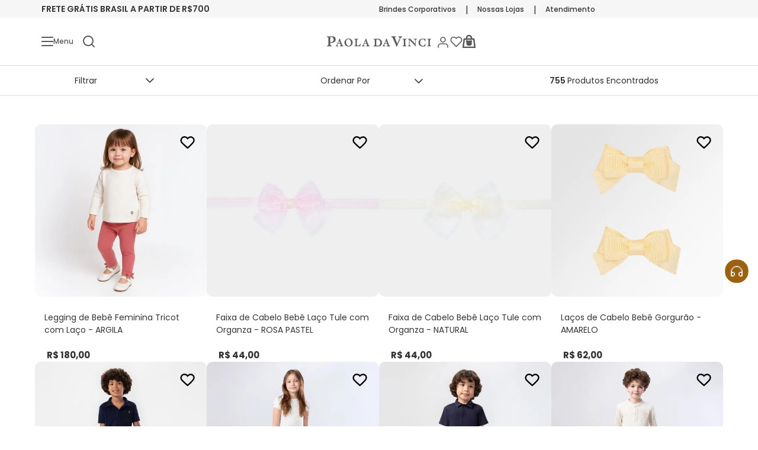

--- FILE ---
content_type: text/html; charset=utf-8
request_url: https://www.google.com/recaptcha/enterprise/anchor?ar=1&k=6LdV7CIpAAAAAPUrHXWlFArQ5hSiNQJk6Ja-vcYM&co=aHR0cHM6Ly93d3cucGFvbGFkYXZpbmNpLmNvbS5icjo0NDM.&hl=pt-BR&v=PoyoqOPhxBO7pBk68S4YbpHZ&size=invisible&anchor-ms=20000&execute-ms=30000&cb=5pffw4s1scs8
body_size: 48970
content:
<!DOCTYPE HTML><html dir="ltr" lang="pt-BR"><head><meta http-equiv="Content-Type" content="text/html; charset=UTF-8">
<meta http-equiv="X-UA-Compatible" content="IE=edge">
<title>reCAPTCHA</title>
<style type="text/css">
/* cyrillic-ext */
@font-face {
  font-family: 'Roboto';
  font-style: normal;
  font-weight: 400;
  font-stretch: 100%;
  src: url(//fonts.gstatic.com/s/roboto/v48/KFO7CnqEu92Fr1ME7kSn66aGLdTylUAMa3GUBHMdazTgWw.woff2) format('woff2');
  unicode-range: U+0460-052F, U+1C80-1C8A, U+20B4, U+2DE0-2DFF, U+A640-A69F, U+FE2E-FE2F;
}
/* cyrillic */
@font-face {
  font-family: 'Roboto';
  font-style: normal;
  font-weight: 400;
  font-stretch: 100%;
  src: url(//fonts.gstatic.com/s/roboto/v48/KFO7CnqEu92Fr1ME7kSn66aGLdTylUAMa3iUBHMdazTgWw.woff2) format('woff2');
  unicode-range: U+0301, U+0400-045F, U+0490-0491, U+04B0-04B1, U+2116;
}
/* greek-ext */
@font-face {
  font-family: 'Roboto';
  font-style: normal;
  font-weight: 400;
  font-stretch: 100%;
  src: url(//fonts.gstatic.com/s/roboto/v48/KFO7CnqEu92Fr1ME7kSn66aGLdTylUAMa3CUBHMdazTgWw.woff2) format('woff2');
  unicode-range: U+1F00-1FFF;
}
/* greek */
@font-face {
  font-family: 'Roboto';
  font-style: normal;
  font-weight: 400;
  font-stretch: 100%;
  src: url(//fonts.gstatic.com/s/roboto/v48/KFO7CnqEu92Fr1ME7kSn66aGLdTylUAMa3-UBHMdazTgWw.woff2) format('woff2');
  unicode-range: U+0370-0377, U+037A-037F, U+0384-038A, U+038C, U+038E-03A1, U+03A3-03FF;
}
/* math */
@font-face {
  font-family: 'Roboto';
  font-style: normal;
  font-weight: 400;
  font-stretch: 100%;
  src: url(//fonts.gstatic.com/s/roboto/v48/KFO7CnqEu92Fr1ME7kSn66aGLdTylUAMawCUBHMdazTgWw.woff2) format('woff2');
  unicode-range: U+0302-0303, U+0305, U+0307-0308, U+0310, U+0312, U+0315, U+031A, U+0326-0327, U+032C, U+032F-0330, U+0332-0333, U+0338, U+033A, U+0346, U+034D, U+0391-03A1, U+03A3-03A9, U+03B1-03C9, U+03D1, U+03D5-03D6, U+03F0-03F1, U+03F4-03F5, U+2016-2017, U+2034-2038, U+203C, U+2040, U+2043, U+2047, U+2050, U+2057, U+205F, U+2070-2071, U+2074-208E, U+2090-209C, U+20D0-20DC, U+20E1, U+20E5-20EF, U+2100-2112, U+2114-2115, U+2117-2121, U+2123-214F, U+2190, U+2192, U+2194-21AE, U+21B0-21E5, U+21F1-21F2, U+21F4-2211, U+2213-2214, U+2216-22FF, U+2308-230B, U+2310, U+2319, U+231C-2321, U+2336-237A, U+237C, U+2395, U+239B-23B7, U+23D0, U+23DC-23E1, U+2474-2475, U+25AF, U+25B3, U+25B7, U+25BD, U+25C1, U+25CA, U+25CC, U+25FB, U+266D-266F, U+27C0-27FF, U+2900-2AFF, U+2B0E-2B11, U+2B30-2B4C, U+2BFE, U+3030, U+FF5B, U+FF5D, U+1D400-1D7FF, U+1EE00-1EEFF;
}
/* symbols */
@font-face {
  font-family: 'Roboto';
  font-style: normal;
  font-weight: 400;
  font-stretch: 100%;
  src: url(//fonts.gstatic.com/s/roboto/v48/KFO7CnqEu92Fr1ME7kSn66aGLdTylUAMaxKUBHMdazTgWw.woff2) format('woff2');
  unicode-range: U+0001-000C, U+000E-001F, U+007F-009F, U+20DD-20E0, U+20E2-20E4, U+2150-218F, U+2190, U+2192, U+2194-2199, U+21AF, U+21E6-21F0, U+21F3, U+2218-2219, U+2299, U+22C4-22C6, U+2300-243F, U+2440-244A, U+2460-24FF, U+25A0-27BF, U+2800-28FF, U+2921-2922, U+2981, U+29BF, U+29EB, U+2B00-2BFF, U+4DC0-4DFF, U+FFF9-FFFB, U+10140-1018E, U+10190-1019C, U+101A0, U+101D0-101FD, U+102E0-102FB, U+10E60-10E7E, U+1D2C0-1D2D3, U+1D2E0-1D37F, U+1F000-1F0FF, U+1F100-1F1AD, U+1F1E6-1F1FF, U+1F30D-1F30F, U+1F315, U+1F31C, U+1F31E, U+1F320-1F32C, U+1F336, U+1F378, U+1F37D, U+1F382, U+1F393-1F39F, U+1F3A7-1F3A8, U+1F3AC-1F3AF, U+1F3C2, U+1F3C4-1F3C6, U+1F3CA-1F3CE, U+1F3D4-1F3E0, U+1F3ED, U+1F3F1-1F3F3, U+1F3F5-1F3F7, U+1F408, U+1F415, U+1F41F, U+1F426, U+1F43F, U+1F441-1F442, U+1F444, U+1F446-1F449, U+1F44C-1F44E, U+1F453, U+1F46A, U+1F47D, U+1F4A3, U+1F4B0, U+1F4B3, U+1F4B9, U+1F4BB, U+1F4BF, U+1F4C8-1F4CB, U+1F4D6, U+1F4DA, U+1F4DF, U+1F4E3-1F4E6, U+1F4EA-1F4ED, U+1F4F7, U+1F4F9-1F4FB, U+1F4FD-1F4FE, U+1F503, U+1F507-1F50B, U+1F50D, U+1F512-1F513, U+1F53E-1F54A, U+1F54F-1F5FA, U+1F610, U+1F650-1F67F, U+1F687, U+1F68D, U+1F691, U+1F694, U+1F698, U+1F6AD, U+1F6B2, U+1F6B9-1F6BA, U+1F6BC, U+1F6C6-1F6CF, U+1F6D3-1F6D7, U+1F6E0-1F6EA, U+1F6F0-1F6F3, U+1F6F7-1F6FC, U+1F700-1F7FF, U+1F800-1F80B, U+1F810-1F847, U+1F850-1F859, U+1F860-1F887, U+1F890-1F8AD, U+1F8B0-1F8BB, U+1F8C0-1F8C1, U+1F900-1F90B, U+1F93B, U+1F946, U+1F984, U+1F996, U+1F9E9, U+1FA00-1FA6F, U+1FA70-1FA7C, U+1FA80-1FA89, U+1FA8F-1FAC6, U+1FACE-1FADC, U+1FADF-1FAE9, U+1FAF0-1FAF8, U+1FB00-1FBFF;
}
/* vietnamese */
@font-face {
  font-family: 'Roboto';
  font-style: normal;
  font-weight: 400;
  font-stretch: 100%;
  src: url(//fonts.gstatic.com/s/roboto/v48/KFO7CnqEu92Fr1ME7kSn66aGLdTylUAMa3OUBHMdazTgWw.woff2) format('woff2');
  unicode-range: U+0102-0103, U+0110-0111, U+0128-0129, U+0168-0169, U+01A0-01A1, U+01AF-01B0, U+0300-0301, U+0303-0304, U+0308-0309, U+0323, U+0329, U+1EA0-1EF9, U+20AB;
}
/* latin-ext */
@font-face {
  font-family: 'Roboto';
  font-style: normal;
  font-weight: 400;
  font-stretch: 100%;
  src: url(//fonts.gstatic.com/s/roboto/v48/KFO7CnqEu92Fr1ME7kSn66aGLdTylUAMa3KUBHMdazTgWw.woff2) format('woff2');
  unicode-range: U+0100-02BA, U+02BD-02C5, U+02C7-02CC, U+02CE-02D7, U+02DD-02FF, U+0304, U+0308, U+0329, U+1D00-1DBF, U+1E00-1E9F, U+1EF2-1EFF, U+2020, U+20A0-20AB, U+20AD-20C0, U+2113, U+2C60-2C7F, U+A720-A7FF;
}
/* latin */
@font-face {
  font-family: 'Roboto';
  font-style: normal;
  font-weight: 400;
  font-stretch: 100%;
  src: url(//fonts.gstatic.com/s/roboto/v48/KFO7CnqEu92Fr1ME7kSn66aGLdTylUAMa3yUBHMdazQ.woff2) format('woff2');
  unicode-range: U+0000-00FF, U+0131, U+0152-0153, U+02BB-02BC, U+02C6, U+02DA, U+02DC, U+0304, U+0308, U+0329, U+2000-206F, U+20AC, U+2122, U+2191, U+2193, U+2212, U+2215, U+FEFF, U+FFFD;
}
/* cyrillic-ext */
@font-face {
  font-family: 'Roboto';
  font-style: normal;
  font-weight: 500;
  font-stretch: 100%;
  src: url(//fonts.gstatic.com/s/roboto/v48/KFO7CnqEu92Fr1ME7kSn66aGLdTylUAMa3GUBHMdazTgWw.woff2) format('woff2');
  unicode-range: U+0460-052F, U+1C80-1C8A, U+20B4, U+2DE0-2DFF, U+A640-A69F, U+FE2E-FE2F;
}
/* cyrillic */
@font-face {
  font-family: 'Roboto';
  font-style: normal;
  font-weight: 500;
  font-stretch: 100%;
  src: url(//fonts.gstatic.com/s/roboto/v48/KFO7CnqEu92Fr1ME7kSn66aGLdTylUAMa3iUBHMdazTgWw.woff2) format('woff2');
  unicode-range: U+0301, U+0400-045F, U+0490-0491, U+04B0-04B1, U+2116;
}
/* greek-ext */
@font-face {
  font-family: 'Roboto';
  font-style: normal;
  font-weight: 500;
  font-stretch: 100%;
  src: url(//fonts.gstatic.com/s/roboto/v48/KFO7CnqEu92Fr1ME7kSn66aGLdTylUAMa3CUBHMdazTgWw.woff2) format('woff2');
  unicode-range: U+1F00-1FFF;
}
/* greek */
@font-face {
  font-family: 'Roboto';
  font-style: normal;
  font-weight: 500;
  font-stretch: 100%;
  src: url(//fonts.gstatic.com/s/roboto/v48/KFO7CnqEu92Fr1ME7kSn66aGLdTylUAMa3-UBHMdazTgWw.woff2) format('woff2');
  unicode-range: U+0370-0377, U+037A-037F, U+0384-038A, U+038C, U+038E-03A1, U+03A3-03FF;
}
/* math */
@font-face {
  font-family: 'Roboto';
  font-style: normal;
  font-weight: 500;
  font-stretch: 100%;
  src: url(//fonts.gstatic.com/s/roboto/v48/KFO7CnqEu92Fr1ME7kSn66aGLdTylUAMawCUBHMdazTgWw.woff2) format('woff2');
  unicode-range: U+0302-0303, U+0305, U+0307-0308, U+0310, U+0312, U+0315, U+031A, U+0326-0327, U+032C, U+032F-0330, U+0332-0333, U+0338, U+033A, U+0346, U+034D, U+0391-03A1, U+03A3-03A9, U+03B1-03C9, U+03D1, U+03D5-03D6, U+03F0-03F1, U+03F4-03F5, U+2016-2017, U+2034-2038, U+203C, U+2040, U+2043, U+2047, U+2050, U+2057, U+205F, U+2070-2071, U+2074-208E, U+2090-209C, U+20D0-20DC, U+20E1, U+20E5-20EF, U+2100-2112, U+2114-2115, U+2117-2121, U+2123-214F, U+2190, U+2192, U+2194-21AE, U+21B0-21E5, U+21F1-21F2, U+21F4-2211, U+2213-2214, U+2216-22FF, U+2308-230B, U+2310, U+2319, U+231C-2321, U+2336-237A, U+237C, U+2395, U+239B-23B7, U+23D0, U+23DC-23E1, U+2474-2475, U+25AF, U+25B3, U+25B7, U+25BD, U+25C1, U+25CA, U+25CC, U+25FB, U+266D-266F, U+27C0-27FF, U+2900-2AFF, U+2B0E-2B11, U+2B30-2B4C, U+2BFE, U+3030, U+FF5B, U+FF5D, U+1D400-1D7FF, U+1EE00-1EEFF;
}
/* symbols */
@font-face {
  font-family: 'Roboto';
  font-style: normal;
  font-weight: 500;
  font-stretch: 100%;
  src: url(//fonts.gstatic.com/s/roboto/v48/KFO7CnqEu92Fr1ME7kSn66aGLdTylUAMaxKUBHMdazTgWw.woff2) format('woff2');
  unicode-range: U+0001-000C, U+000E-001F, U+007F-009F, U+20DD-20E0, U+20E2-20E4, U+2150-218F, U+2190, U+2192, U+2194-2199, U+21AF, U+21E6-21F0, U+21F3, U+2218-2219, U+2299, U+22C4-22C6, U+2300-243F, U+2440-244A, U+2460-24FF, U+25A0-27BF, U+2800-28FF, U+2921-2922, U+2981, U+29BF, U+29EB, U+2B00-2BFF, U+4DC0-4DFF, U+FFF9-FFFB, U+10140-1018E, U+10190-1019C, U+101A0, U+101D0-101FD, U+102E0-102FB, U+10E60-10E7E, U+1D2C0-1D2D3, U+1D2E0-1D37F, U+1F000-1F0FF, U+1F100-1F1AD, U+1F1E6-1F1FF, U+1F30D-1F30F, U+1F315, U+1F31C, U+1F31E, U+1F320-1F32C, U+1F336, U+1F378, U+1F37D, U+1F382, U+1F393-1F39F, U+1F3A7-1F3A8, U+1F3AC-1F3AF, U+1F3C2, U+1F3C4-1F3C6, U+1F3CA-1F3CE, U+1F3D4-1F3E0, U+1F3ED, U+1F3F1-1F3F3, U+1F3F5-1F3F7, U+1F408, U+1F415, U+1F41F, U+1F426, U+1F43F, U+1F441-1F442, U+1F444, U+1F446-1F449, U+1F44C-1F44E, U+1F453, U+1F46A, U+1F47D, U+1F4A3, U+1F4B0, U+1F4B3, U+1F4B9, U+1F4BB, U+1F4BF, U+1F4C8-1F4CB, U+1F4D6, U+1F4DA, U+1F4DF, U+1F4E3-1F4E6, U+1F4EA-1F4ED, U+1F4F7, U+1F4F9-1F4FB, U+1F4FD-1F4FE, U+1F503, U+1F507-1F50B, U+1F50D, U+1F512-1F513, U+1F53E-1F54A, U+1F54F-1F5FA, U+1F610, U+1F650-1F67F, U+1F687, U+1F68D, U+1F691, U+1F694, U+1F698, U+1F6AD, U+1F6B2, U+1F6B9-1F6BA, U+1F6BC, U+1F6C6-1F6CF, U+1F6D3-1F6D7, U+1F6E0-1F6EA, U+1F6F0-1F6F3, U+1F6F7-1F6FC, U+1F700-1F7FF, U+1F800-1F80B, U+1F810-1F847, U+1F850-1F859, U+1F860-1F887, U+1F890-1F8AD, U+1F8B0-1F8BB, U+1F8C0-1F8C1, U+1F900-1F90B, U+1F93B, U+1F946, U+1F984, U+1F996, U+1F9E9, U+1FA00-1FA6F, U+1FA70-1FA7C, U+1FA80-1FA89, U+1FA8F-1FAC6, U+1FACE-1FADC, U+1FADF-1FAE9, U+1FAF0-1FAF8, U+1FB00-1FBFF;
}
/* vietnamese */
@font-face {
  font-family: 'Roboto';
  font-style: normal;
  font-weight: 500;
  font-stretch: 100%;
  src: url(//fonts.gstatic.com/s/roboto/v48/KFO7CnqEu92Fr1ME7kSn66aGLdTylUAMa3OUBHMdazTgWw.woff2) format('woff2');
  unicode-range: U+0102-0103, U+0110-0111, U+0128-0129, U+0168-0169, U+01A0-01A1, U+01AF-01B0, U+0300-0301, U+0303-0304, U+0308-0309, U+0323, U+0329, U+1EA0-1EF9, U+20AB;
}
/* latin-ext */
@font-face {
  font-family: 'Roboto';
  font-style: normal;
  font-weight: 500;
  font-stretch: 100%;
  src: url(//fonts.gstatic.com/s/roboto/v48/KFO7CnqEu92Fr1ME7kSn66aGLdTylUAMa3KUBHMdazTgWw.woff2) format('woff2');
  unicode-range: U+0100-02BA, U+02BD-02C5, U+02C7-02CC, U+02CE-02D7, U+02DD-02FF, U+0304, U+0308, U+0329, U+1D00-1DBF, U+1E00-1E9F, U+1EF2-1EFF, U+2020, U+20A0-20AB, U+20AD-20C0, U+2113, U+2C60-2C7F, U+A720-A7FF;
}
/* latin */
@font-face {
  font-family: 'Roboto';
  font-style: normal;
  font-weight: 500;
  font-stretch: 100%;
  src: url(//fonts.gstatic.com/s/roboto/v48/KFO7CnqEu92Fr1ME7kSn66aGLdTylUAMa3yUBHMdazQ.woff2) format('woff2');
  unicode-range: U+0000-00FF, U+0131, U+0152-0153, U+02BB-02BC, U+02C6, U+02DA, U+02DC, U+0304, U+0308, U+0329, U+2000-206F, U+20AC, U+2122, U+2191, U+2193, U+2212, U+2215, U+FEFF, U+FFFD;
}
/* cyrillic-ext */
@font-face {
  font-family: 'Roboto';
  font-style: normal;
  font-weight: 900;
  font-stretch: 100%;
  src: url(//fonts.gstatic.com/s/roboto/v48/KFO7CnqEu92Fr1ME7kSn66aGLdTylUAMa3GUBHMdazTgWw.woff2) format('woff2');
  unicode-range: U+0460-052F, U+1C80-1C8A, U+20B4, U+2DE0-2DFF, U+A640-A69F, U+FE2E-FE2F;
}
/* cyrillic */
@font-face {
  font-family: 'Roboto';
  font-style: normal;
  font-weight: 900;
  font-stretch: 100%;
  src: url(//fonts.gstatic.com/s/roboto/v48/KFO7CnqEu92Fr1ME7kSn66aGLdTylUAMa3iUBHMdazTgWw.woff2) format('woff2');
  unicode-range: U+0301, U+0400-045F, U+0490-0491, U+04B0-04B1, U+2116;
}
/* greek-ext */
@font-face {
  font-family: 'Roboto';
  font-style: normal;
  font-weight: 900;
  font-stretch: 100%;
  src: url(//fonts.gstatic.com/s/roboto/v48/KFO7CnqEu92Fr1ME7kSn66aGLdTylUAMa3CUBHMdazTgWw.woff2) format('woff2');
  unicode-range: U+1F00-1FFF;
}
/* greek */
@font-face {
  font-family: 'Roboto';
  font-style: normal;
  font-weight: 900;
  font-stretch: 100%;
  src: url(//fonts.gstatic.com/s/roboto/v48/KFO7CnqEu92Fr1ME7kSn66aGLdTylUAMa3-UBHMdazTgWw.woff2) format('woff2');
  unicode-range: U+0370-0377, U+037A-037F, U+0384-038A, U+038C, U+038E-03A1, U+03A3-03FF;
}
/* math */
@font-face {
  font-family: 'Roboto';
  font-style: normal;
  font-weight: 900;
  font-stretch: 100%;
  src: url(//fonts.gstatic.com/s/roboto/v48/KFO7CnqEu92Fr1ME7kSn66aGLdTylUAMawCUBHMdazTgWw.woff2) format('woff2');
  unicode-range: U+0302-0303, U+0305, U+0307-0308, U+0310, U+0312, U+0315, U+031A, U+0326-0327, U+032C, U+032F-0330, U+0332-0333, U+0338, U+033A, U+0346, U+034D, U+0391-03A1, U+03A3-03A9, U+03B1-03C9, U+03D1, U+03D5-03D6, U+03F0-03F1, U+03F4-03F5, U+2016-2017, U+2034-2038, U+203C, U+2040, U+2043, U+2047, U+2050, U+2057, U+205F, U+2070-2071, U+2074-208E, U+2090-209C, U+20D0-20DC, U+20E1, U+20E5-20EF, U+2100-2112, U+2114-2115, U+2117-2121, U+2123-214F, U+2190, U+2192, U+2194-21AE, U+21B0-21E5, U+21F1-21F2, U+21F4-2211, U+2213-2214, U+2216-22FF, U+2308-230B, U+2310, U+2319, U+231C-2321, U+2336-237A, U+237C, U+2395, U+239B-23B7, U+23D0, U+23DC-23E1, U+2474-2475, U+25AF, U+25B3, U+25B7, U+25BD, U+25C1, U+25CA, U+25CC, U+25FB, U+266D-266F, U+27C0-27FF, U+2900-2AFF, U+2B0E-2B11, U+2B30-2B4C, U+2BFE, U+3030, U+FF5B, U+FF5D, U+1D400-1D7FF, U+1EE00-1EEFF;
}
/* symbols */
@font-face {
  font-family: 'Roboto';
  font-style: normal;
  font-weight: 900;
  font-stretch: 100%;
  src: url(//fonts.gstatic.com/s/roboto/v48/KFO7CnqEu92Fr1ME7kSn66aGLdTylUAMaxKUBHMdazTgWw.woff2) format('woff2');
  unicode-range: U+0001-000C, U+000E-001F, U+007F-009F, U+20DD-20E0, U+20E2-20E4, U+2150-218F, U+2190, U+2192, U+2194-2199, U+21AF, U+21E6-21F0, U+21F3, U+2218-2219, U+2299, U+22C4-22C6, U+2300-243F, U+2440-244A, U+2460-24FF, U+25A0-27BF, U+2800-28FF, U+2921-2922, U+2981, U+29BF, U+29EB, U+2B00-2BFF, U+4DC0-4DFF, U+FFF9-FFFB, U+10140-1018E, U+10190-1019C, U+101A0, U+101D0-101FD, U+102E0-102FB, U+10E60-10E7E, U+1D2C0-1D2D3, U+1D2E0-1D37F, U+1F000-1F0FF, U+1F100-1F1AD, U+1F1E6-1F1FF, U+1F30D-1F30F, U+1F315, U+1F31C, U+1F31E, U+1F320-1F32C, U+1F336, U+1F378, U+1F37D, U+1F382, U+1F393-1F39F, U+1F3A7-1F3A8, U+1F3AC-1F3AF, U+1F3C2, U+1F3C4-1F3C6, U+1F3CA-1F3CE, U+1F3D4-1F3E0, U+1F3ED, U+1F3F1-1F3F3, U+1F3F5-1F3F7, U+1F408, U+1F415, U+1F41F, U+1F426, U+1F43F, U+1F441-1F442, U+1F444, U+1F446-1F449, U+1F44C-1F44E, U+1F453, U+1F46A, U+1F47D, U+1F4A3, U+1F4B0, U+1F4B3, U+1F4B9, U+1F4BB, U+1F4BF, U+1F4C8-1F4CB, U+1F4D6, U+1F4DA, U+1F4DF, U+1F4E3-1F4E6, U+1F4EA-1F4ED, U+1F4F7, U+1F4F9-1F4FB, U+1F4FD-1F4FE, U+1F503, U+1F507-1F50B, U+1F50D, U+1F512-1F513, U+1F53E-1F54A, U+1F54F-1F5FA, U+1F610, U+1F650-1F67F, U+1F687, U+1F68D, U+1F691, U+1F694, U+1F698, U+1F6AD, U+1F6B2, U+1F6B9-1F6BA, U+1F6BC, U+1F6C6-1F6CF, U+1F6D3-1F6D7, U+1F6E0-1F6EA, U+1F6F0-1F6F3, U+1F6F7-1F6FC, U+1F700-1F7FF, U+1F800-1F80B, U+1F810-1F847, U+1F850-1F859, U+1F860-1F887, U+1F890-1F8AD, U+1F8B0-1F8BB, U+1F8C0-1F8C1, U+1F900-1F90B, U+1F93B, U+1F946, U+1F984, U+1F996, U+1F9E9, U+1FA00-1FA6F, U+1FA70-1FA7C, U+1FA80-1FA89, U+1FA8F-1FAC6, U+1FACE-1FADC, U+1FADF-1FAE9, U+1FAF0-1FAF8, U+1FB00-1FBFF;
}
/* vietnamese */
@font-face {
  font-family: 'Roboto';
  font-style: normal;
  font-weight: 900;
  font-stretch: 100%;
  src: url(//fonts.gstatic.com/s/roboto/v48/KFO7CnqEu92Fr1ME7kSn66aGLdTylUAMa3OUBHMdazTgWw.woff2) format('woff2');
  unicode-range: U+0102-0103, U+0110-0111, U+0128-0129, U+0168-0169, U+01A0-01A1, U+01AF-01B0, U+0300-0301, U+0303-0304, U+0308-0309, U+0323, U+0329, U+1EA0-1EF9, U+20AB;
}
/* latin-ext */
@font-face {
  font-family: 'Roboto';
  font-style: normal;
  font-weight: 900;
  font-stretch: 100%;
  src: url(//fonts.gstatic.com/s/roboto/v48/KFO7CnqEu92Fr1ME7kSn66aGLdTylUAMa3KUBHMdazTgWw.woff2) format('woff2');
  unicode-range: U+0100-02BA, U+02BD-02C5, U+02C7-02CC, U+02CE-02D7, U+02DD-02FF, U+0304, U+0308, U+0329, U+1D00-1DBF, U+1E00-1E9F, U+1EF2-1EFF, U+2020, U+20A0-20AB, U+20AD-20C0, U+2113, U+2C60-2C7F, U+A720-A7FF;
}
/* latin */
@font-face {
  font-family: 'Roboto';
  font-style: normal;
  font-weight: 900;
  font-stretch: 100%;
  src: url(//fonts.gstatic.com/s/roboto/v48/KFO7CnqEu92Fr1ME7kSn66aGLdTylUAMa3yUBHMdazQ.woff2) format('woff2');
  unicode-range: U+0000-00FF, U+0131, U+0152-0153, U+02BB-02BC, U+02C6, U+02DA, U+02DC, U+0304, U+0308, U+0329, U+2000-206F, U+20AC, U+2122, U+2191, U+2193, U+2212, U+2215, U+FEFF, U+FFFD;
}

</style>
<link rel="stylesheet" type="text/css" href="https://www.gstatic.com/recaptcha/releases/PoyoqOPhxBO7pBk68S4YbpHZ/styles__ltr.css">
<script nonce="RGukGWbEVtI70SV7Lbb86g" type="text/javascript">window['__recaptcha_api'] = 'https://www.google.com/recaptcha/enterprise/';</script>
<script type="text/javascript" src="https://www.gstatic.com/recaptcha/releases/PoyoqOPhxBO7pBk68S4YbpHZ/recaptcha__pt_br.js" nonce="RGukGWbEVtI70SV7Lbb86g">
      
    </script></head>
<body><div id="rc-anchor-alert" class="rc-anchor-alert"></div>
<input type="hidden" id="recaptcha-token" value="[base64]">
<script type="text/javascript" nonce="RGukGWbEVtI70SV7Lbb86g">
      recaptcha.anchor.Main.init("[\x22ainput\x22,[\x22bgdata\x22,\x22\x22,\[base64]/[base64]/[base64]/ZyhXLGgpOnEoW04sMjEsbF0sVywwKSxoKSxmYWxzZSxmYWxzZSl9Y2F0Y2goayl7RygzNTgsVyk/[base64]/[base64]/[base64]/[base64]/[base64]/[base64]/[base64]/bmV3IEJbT10oRFswXSk6dz09Mj9uZXcgQltPXShEWzBdLERbMV0pOnc9PTM/bmV3IEJbT10oRFswXSxEWzFdLERbMl0pOnc9PTQ/[base64]/[base64]/[base64]/[base64]/[base64]\\u003d\x22,\[base64]\\u003d\\u003d\x22,\x22IEnCpcO1ZwzDuTxKwrzCnsKBw606w6bDicKnUsOnYFHDnXXCnMOGw7XCrWoUwpLDiMOBwoPDnCgowpBuw6clZ8KuIcKgwqHDhHdFw6sZwqnDpQw7wpjDncKuczDDr8OrIcOfCz8UP1vCmyt6wrLDh8OYSsOZwp/CiMOMBg4sw4NNwoA8bsO1NMK+ADoJH8OBXlsKw4EDN8Oew5zCnXQsSMKAQcOjNsKUw5Ukwpg2wrjDhsOtw5bChQERSlfCocKpw4sLw5EwFh7DqAPDocOoMBjDq8KVwrvCvsK2w4/[base64]/w6nChSbDlsO9w6fDok4sFzpaw5fDm8KMJsOOZsKjw5QxwobCkcKFcMKBwqEpwoPDkgoSIiRjw4vDmkI1H8OKw5gSwpDDv8OUdD1iIMKwNw/CmFrDvMOTIsKZNCjCncOPwrDDghnCrsKxUwk6w7tGaQfClV8PwqZwBcKkwpZsBMOBQzHCq3RYwqkaw7rDm2xNwpBOKMOgbknCtjnCs25aA2ZMwrdSwqTCiUFdwoRdw6tWWzXCpMOsDMOTwp/Ct14yawlWDxfDr8OQw6jDh8Kiw6pKbMODRXF9wrbDthFww6LDhcK7GQjDkMKqwoI8MEPCpT9/w6gmwpPCmEo+asOdfkxVw44cBMKjwpUYwo19W8OAf8OIw5RnAy/DpEPCucKxA8KYGMKrMsKFw5vChsKowoAww6TDs14Hw5PDnAvCuUpnw7EfH8KFHi/[base64]/wp3DscKIwrfCrxg6wpvDpMOSKB4VwrDCoDhcYmBvw5bCqFwLHk/CvTjCkmfCucO8wqfDhGnDsXPDq8KaOllrwoHDpcKfwobDs8KIIcK3wpQadQ/[base64]/Cj8OowoMKZcKBwq4hUyQDwoIUwo8AJsKPwo3Dkm/Dt8K7w4/CjsOMHAJ+wrsrwonChMKzwo8YP8KFME3DhMOowrrChMOvwq/CmgHDmFbChsO/w6TDksOjwr0YwqUdNsO6wpgPwo9UZ8KdwrU4QMK4w65rRMOHwqNLw6dpwpTDjifDhR/CllPCm8OKG8K+w691wpzDvcOgOcODVSEFU8KoBSZBRcOSDsK4cMOeGMOwwr/[base64]/[base64]/Dpzx5IwMRw48oVW/DhBISPjrCoAdlwr9bwqBGF8OjTcOzwofDjMOZScKbw60VKQQ2T8KqwpTCrsOHwrdFw6QBw5zDgsK4bcOcwrY6TMKowqQJw5vCtMO8w7hmOsK2AMORXMK3w71xw7pMw5Fzw5fCpQA9w5LCjMK1w5paL8K/Di/ChcKDeRnCoGLDncObwqbDpAoVw4jClMKGV8OeecKHwrwSGCBcw4nDh8KowoEtexTDl8KRwrTDhlUXw7PCtMOmfFPCr8O8TWvDqsOOKCvCm28xwoDCsxzDv2N1w4tFZsO4GH1nw4bDmcKpw6DCq8KPw5HDrjtsB8KCw4rDqcKeNUhJwoLDqGBow7bDl0low7/DvMOGBkjCmnPCrMK1Elw1w6rCosO2w5ABwrzCsMO0w71cw5rCnsKhL3tEazl4EMKJw43Dqmssw7IvJ3TDo8KsOcOfLcKkWTl3w4TDjg1Yw6/CrRnCvMK1w5EVZ8OxwpIjZMK8MMKnw48Swp7Dn8KKWw/CucKPw6vDt8KGwpTCu8KscxY3w5UGXlXDmsKWwrXDu8Omw7LChcKrwoLCh3TCmV1xwrfCp8K6FQ4FQS7DpGN5wpDCscORwrXDpH/DoMKXw6RuwpPCgMKPw7wUSMOMw5/CjQTDvA7DjXJ0eDrCk00ELBt5woY2eMOydHwfXDfCi8OjwoVIwrhpw5bDkC7DsErDlMK8wpLCrcK/wqgTLsKoCcODb0MkIcKow5zDqAl2bgnDlcKmd07CmsKOwq8gw4HCmRXCg0XCilHClEzCpsOcUcKkfsOOC8K9H8K/Ditlw4MSwq1NRcO3JcOXCD0BwofCq8KBw7/[base64]/ZsKCPXE/TEF6BcOaw6LCpMKXd8KUBS1pHV3CgT8wUBHCssK7wqXCuEDDulXCrsOOwqbCjQfDnkzChsOOPcKMEsK4woHCp8OqN8KrXsO9w7bDhA7ChkbCmHk1w7LCjMOyDTdEwqDDqDV2wqUWw41qwqpqIywowocHwp5ZFypYKmzDgnXDtcOXdyRzw7sLX1bCr34nesKuGMOtw7/CrS/[base64]/[base64]/Dp8Kbw6jDognCgMK2w5zDrsOfAWfDnsK8DsOhwrMxSMKDDcOLDcK9MEgQwqoMVcOuTUvDgHfCnyPCiMOoQRTCglzCmMOlwoPDnGbCjMOrwrEYKHEmwrN4w4Uewq3CnMKeV8KZcsKeITDDqcKtSsOeVhJNwpPDvcK9wr7Du8Kgw5TDnMKOw4Rrwo/CssOEU8OqacOGw5ZNwp0GwoA+LXjDucOWN8O1w5UXw4FmwrQVEAFfw7tvw6tcKcOdF1pFwr7DlMO/[base64]/Dr8KZD2IGw6QJw7JtEcKDwqDCp0nCksOoQcOIwrzCtQdMJjbDjcOIwojDukrDv1llw7JlPH7CoMOgwpAlWMOzLcK/[base64]/RwRpwpnDksO/GsKuw77CnMK+w4EwOsKWDBhGw6IXBcKhw756w6kffcO+w4p1w4MgwqrCvcK5IBjDnDHCkMKKw7jCjWh9B8OSwq7DlygNNk/[base64]/w6nCj0LClsO2aEXDhXrDjwnDnkHCjMOiw5QMw7jCumrCmUMowrMBw4VOLMKEfcKcwqpzwqUuwoDCkFLCrjEuw6bDpQnCiUjCgykcw4PCrMKow5FJCgzDvw3Cu8OTw7omw4nDlcKSwojDnWTDvMOKwqTDisOLw6tHFD7DtlPCoh1bGE7Cvxg8w648w5TDm0rCl0TCuMK/wo7CuBEbwpfCvsKDw4sxQsKtwp5sP2jDsGA/Z8K5wqEXw7XCrMObw7nDgcOsPHPDp8KYwoDCrlHDiMK6PcKjw6TCnMKYw4zCrR9GPcKcfy9Hw6xhw6kpwocGw7Rcw5vDvUIoKcK8wqhUw7YNLnUnwoHDvAnDjcO4wr7CpRDDlMO1w7nDn8OSV1RvB1BsHGwZFsO/w73DhsK/w5BxK0YkG8KRw5wGZUrDrH1eYVrDmHpTLXgYwoPDrcKOMzAyw4Juw5lbwp7DqVjDi8ONFH/CgcOKw7ljwpQ9wpw4w5nCvidpEcK1b8KlwpN6w41mWMO1UXchPyTDiTbDssKOw6TDlSJcwo3DqlPDgcOHExDDkcKnIcOlwoxEG2/CnyUtbmvCr8KVIcO/w50/wrtccAxmworDoMKVCMKiw5l/[base64]/DsGdGw5fDrDTDtBbDhcO5MsKnJMKEwqYaawTCncOyGnDDgMKDwpbDrC7Dv1kdwp7CoiUqwqXDujzDusOMw5dKwrrDkcObwoxqw4wMwoN7w7k2JcKWMsOHNm3DncK+P3YdfMKpw4gxwrDCll/DtENFw73ChsKqw6VnX8O6IV3DnsKuasKHWXPDt1LDmMOISixSWTPDvcKFGFTCjMOXw7nDrAzCvUbDhsKzwrszCBU9VcONeU8Fw5E+w4wwUsOWw5ofUlrDpMKDw5nDkcOGJMOrwqVcTU/Cp3XDgMK5RsOcwqHDuMKswrnDpcOrwpfDrVBmwoxaJUPChQENSnPDnGfCksKuw7zCsGsRwrdYw6UuwqBIR8KVQcO9DQPDs8Otw49RCDlFQcODLmIXQcKSwqVCacOrFMOqdMK4UR3Dq0hJGsKYw4dGwr/DlMKYw6/DtcKzSAcAwqpaGcOJwpnDtMKML8K9XcK7w6xUw5lQwoDDu0HChMOrOEgjXXnDiWbCmG4HZVxEXT3DrhbDvhbDscKfRBQnQMKawrXDi2vDklvDjMOJwrHCscOiwrJLw51cHnXDtnTCujDDsybDmx3CmcOxZ8KlS8Kzw7LDryMUVn/CgcO6wo50w6l1USTClzIABQRjw55nBDtGw7wYw47DtsKLwqFSasKqwqVjB1NaIlvDsMKkGMOzRsO/ciBuwrJ+CMKVBEVIwroaw6YPw6jDrcO8wrMpSCvDuMKMw5bDuVtFD393Q8KtBEPDkMKDwoddUsKuUUcTGMORVsOYwrISAWwEWcOYRnrDoQXCgcOaw4jCl8O7SsK9wrUWw5/DlMKZHC/[base64]/CixENwrJ/[base64]/CnMK2N3/CsH0Vw5MRMmotwpDDvsOWw4TCosKZwo9ew5XCniNMwprDksKlw5DClMODdw1yMsOVan3CtMK4ZcKxECrCoSAow5LDocOgw4PCmcKtw5FWZMKEKGLCucORw412w4nDmU3CqcOybcOAfMOzTcK/[base64]/Co1XCkTppPcOQeArCn8OqwrDChsODwoXCiX0QLsK1woF3LgrCkMO9wqkJLQ8sw4jCiMKGLMOmw61hQCzCn8KHwqE8w4pNf8KMw4fDusOdwr/Dr8OuPnzDuUtFGkjDjVhSVmokfcOWwrc6YMKgFsK0ScOOw50JSMKEwoVuHMKBIMKjZQUSwonCocOoZsKgdhcnbMOWZsO7wq7CtRgUaAUxw4dGwq3DksK+w5F2UcKYFsORwrEHwprCj8KPwrtmYsKKTsO/LS/Ch8Knw6JHwq15aTt7aMOiw7s8w6QAwrE2XcKIwr8TwrVAEcO3GMOqw6Mtwo/CqW/[base64]/[base64]/Cpw9MLMOcwrXDvCTCjRc+wogLwqhNJMKxf1o0wrnDh8OCOVZww4VBw5zDhBMfw6bCnD4wSCPCjTYmSsK/w7TDsGFbVcOeW2h5JMK8DxU/w7HCq8K9SB3Dv8OYwqnDtCAVwqjDjMOCw6wJw5DDtsOHA8O9Ow9Swq7Ckg/[base64]/Dj8K3w5XChMOPQsORw4bCi8OoBMKbwpDDuMO7V8OfwrZpGMKawrzDksOPd8OMVsOuKBPCtHBLw5Etw4/[base64]/DuMKew6fDhMO8ZcKqUWrDu8K2wqfCrjvDpcKiw4B+w55SwrjDhMKIwpsYMT8WUcKBw4s+w4vCoSUawoQ2ZsODw7k+woIhSMOESsOCw5vDvsKHdcKXwq8VwqHDoMKtJ0osDcK1FgTCusOewqJZw6tlwplDwrDDjcOfWcKFw53CtcKfwrk/S0rDoMKEwojChcKkHAZqw4XDg8KaHXjCjMOmwozDo8OIw6HChsONw4M0w6/Cm8KQI8OERcOEFi/DqEjClMKDbyvDncOqwq/DsMO1N0odK1Yrw5luwrRkw6JJwrRVKkfDkVXCjSTCnjhwU8O3GTYdw5ErwpPDsA/CqsO1w7I4TcK5bHzDnBzCuMKTVEjDn2bCtBkQXMO/QXMEGk/DiMO3w6o4wogzeMOaw5zCoGfDqMOGw6gtwr3CrlbDow0bSjLClF06YcK5OcKaI8OGVMOIPMOdVEjDkcKKGsKvw7jDvMK8DsKtw5hwJE7CpVfDpWLCkcOIw5tEK2nCug3Cm35awpJEw7tzw45cKk1wwqs/G8OSw5lRwohpAnnCs8OTw6rDrcORwokwQFPDszw4BcOubsOqw50gw6nCqMO1P8KEw4/[base64]/DqMOOw7LDi1djwqRlAsOWw4LCiWQmwr3Dp8KKw4ZZwoXDoHrDmFnDsyvCuMO6woTCtA7DmsOXXcKUQXjDtsOkZ8OqDWUMNcKhe8KPwonDkMKzXcOfwrbDpcKnBcKCw4p6w4/DscOLw4ZOLE3CsMOQw7BYe8OifFfDt8O8UCvCrQ4tSsO6BETDtCAWC8OQTsO6S8KPG3Eyczk0w4DDmXcswos7LMOGw5fCscK/[base64]/wo3CohwcwqlbwoIqwp47dBDDssKAwoEow6J/MxpRwqw4NcKUw6rDizEFZcOrdcOMFMK8w4/[base64]/CucOTHRPDvMKOwqpRaGBjw4cdw5/[base64]/DlW1TMmHCpsOSAn/Dh1kAw4DCnx7CmMOBeMKRGChAw4DDt2LCvH9ewprCh8O7CcOJFsOrwqnDp8K3WkhGZ0bCjsO4AhjDtMKRNcKDVMKOESTCh1k/[base64]/[base64]/DnsOsw4gsw6TCmD/[base64]/[base64]/[base64]/CjhfCmAfCmggywqF/wp7DpjzDlwQcW8Kow6/DtAHCo8KRFR/DgCsqwq3CncOGwptqw6Y9V8OXw5TDmMK1ITxbeAnDjQZMwpVGwpIFEcKIw5TDmMOYw6ZYw4AtXwUASF3Cv8OrDB3ChcOBW8KcXhnCncKAw6rDiMOVLsOXwp0vZzM/wpjDjcODWW/CgcO7w7/CjcOqw4QLG8KXQGosJk5aMcOAU8K9ZsKJaxbCgEjDrcOkw4hufA3Dg8Ovw5TDvx9/WcOcwpNSwqhpw5sawp/Ct1UNZRXDmlPDs8OqasOQwqRowqDDiMO1wq7DkcO/[base64]/CtzVJw4xHwr8dN8OPwrLCmBLCmcK9FMKgWMOXwqrCj07DqkwbwrfDhMOQw4MYwpZvw7bDs8OYYB3CnG5QH2jCiTTCnwbChDBJAhvCuMKHdRF7wonCoknDj8O5PsKbF0F0e8OcZcKUw4rCvXHCqcKFGMOqwqHChsKPw4oaK1vCrcKvw4JQw5/DosOKEcKHL8KxwpPDisOSwpI7OcOMS8OKDsOMwogXwoJnQGImfkjCrsO+AVHDpcKvw7dnw6HCmcO6cz/Djm9fwoHCsCgcOm8RDMKoJ8KTZWYfwr7Ct1YQw7zDhA0FFcKpcVbDhcOCwrV7w5pJwpBww43CrsKHwqXDvUHCnkpGw7p2U8OeS0HDlcOYG8O0JQnDhDo8w7LCsGzCm8Kjw6/ChFtdNi7CucKmw6pvb8KvwqtrwoLDvhLDmA81w6gww5cAwrDDgAZ8w4wOFcKCWzleSSXDo8K4bxPCnMKiwqd1wqUuw6vCicOCwqU9e8OIwrwgcS7ChcKQw54zwp4oXMOPwpNUCMKcwpnDhk3Ds3HCpcOtwqZyXF8Iw4h5c8K6RDstwrUVVMKPwo/CpyZLMsKHScKafsK6MsOeKyjDuHbDoMKBX8KDJm9mw4B9Cj/[base64]/wrQQw6nDlxkmwrM9eyVER0zCi2hYwpDCpsK6acKAP8OGUgvCqsKnw6HDg8KHw7dOwqh8Pz/CsiHDnk50worDlH0XJ3DDu1JiTAVuw4jDksKUw453w4vCqcOnCcOcK8KPIMKSGW9Ywp/CgGHCmRLCpR7ChWjCnMKXfMOkXXcAI05tNsOew6hKw4xifsKRwq7DtTEVBDktw5jCsBMTVADCswYXwoLCrzwGI8KWaMKbwp/DqVFbwotvw4TCusKXw5/CqAcZw5xMw7Nyw4XDsgYDw7wjKxgJwo4SGsOsw5zDi0ZKwrgnJsOBw5HDmMOtwpXCm0t/TGAGGB/DncK2cSTDqDUgfcK4D8KfwpMvw7DDiMKtJ3xqRsKmX8OuR8Ojw6NJwrTDtsOEesKoI8Ocw4hweBRpw5g4wpVBVx0jMH/[base64]/DrWbDgU5Vwo9zW8Oucitiw5AowpnDr8OEwqp/[base64]/DksOWw6TDhsKqw47DuB8zHmocKcOwaQ/DhCDCj1sTVGc+UsO8w5zDqcK3W8Kew5gsJcK3M8KPwporwqYhZ8KRw4cwwpzCjFgueVM5wqDDt1zDuMKvf1zDoMK2wrMZwqnCrifDqQ4mw5E3FMKFw6YuwpI9C3TCk8Ksw6gYwrnDqQXCtXpvR2bDq8OndRctwpsUw7F1aB/DuTzDpMKbw4oiw67DjWgkw7NswqgSO1/Cr8KHwpogwq0Jwo1Yw7sfw4skwpcgbScZwrLCuB/DmcKzwpzDrGd7AcK0w77Di8KwF3YWEj7CpsKHZjXDkcOad8OWwoLCuhx2KcKQwpQDGsOMw7deScKNJ8K9c2N3w6/DqcOYwqjCl3EWwqpHwpXDgzvCtsKuZ10rw60Jw6dUK3XDucKtVnfCkx0kwrVww5QHZcOaUX44w6rCssKsH8O4wpdpw4s6QjsYIQTDh0J3IcOOZWjDvcO3TMOAT040cMKfKMO7wprDtS/[base64]/wrzDqsKaLn3Cn0nCjTbDmgbDssKaPXLDmXYFXsO/w7UUMsKYfcO8w4pCwpLDi1nDnxs5w63CocOsw4sVU8K5Ny5CFMOMHAHCvTzDgMOXMgEbcsKtQj4Mwo0XYivDtw4MdF7ChMOVwrAmbGXChXbCrU/CoAonw69fw7/CgMOfwrfDsMKNwqTDtxfCgcK/[base64]/w7pXPcKgwrTClsKINgzCr8OHSX/CocKsAQPCtMK9wqvDs3nDuwLCqMOswoJEw6rCq8O1MjjCjzrCriDCnMO/[base64]/DvsOCLnjCmsOEUVnCgMKYQ0HDpsK+JBnCjgfDnkDCgSzDkDPDih8zwrbCkMOZTMKjw5gewpdFwrbCqcKBG1ETLWlzwoLDlcKmw7gowpLDvUzClB0nLF/Ch8KAcEHDqcOOI0PDtMKAfFTDggTDu8OIEH7CqgfDrcK7wrp+aMOeCVB7w6FGwrjCgsKtw65HHyQUw4PDo8KNDcOXw4nCisKyw5wkwqtKbUdBJinCncK/V1nCnMObwpDCsD7CgyXCpsKiJcKKw6VDwozDrUtdByowwq3CoynDjsKGw5fCrEwcwoQ2w79GT8KywonDqsKCJMK9wpdlw7p9w58Uf2JSJyDCiHvDnk7DrcObHsKSBjcTwqhnLcKxUAhewrzDhsKaQU/[base64]/woNoTXhFHhQXwpHCuMKHZcOjYsKEEwnCrjjCgMKJw6AswrUIEMOzTCY/w6bCj8O1TVFeUQHCp8KPLlXDsmJpfcOQMsKDQwUDw4DDrcOYwrTDuBk8WsOiw6HCs8KVw7sUw5k3w4RtwrfCkMOsYMO+Z8Okw4UOw50BIcOrdE0iw4/DqDUkw6HDtitZwpnCl1jClnI6w4jCgsOHw5JZZCXDnsOiwoEdasOSfcKNwpNSEcKUb3gzeC7Dl8KfTsKDGMO/aFBpWcO9bcKpWnE7KynCrsKzw7hrTsOBWFQWEmdIw5LCrsKpdkbDng/DlwXDm2HCksK1wpA4B8OXwobCrRjCtsODdDLDl38eDw5GbsKGTcK/[base64]/DnMK7w6nCuMKSw7bCqMOXb8OXw6fDmMOGNcKzQsKgwqIKAHnCj35pQMK6w6DDsMKccsOoYsO0w4EQDknCozXDkBVuJypxTXkuAVZWwooVw6dXwoPCqMK8csKZw7TDtAN0FUl4VsKHK3/DuMKhw6HCp8OlTXfDl8OwPmDDmsK2WnrDuyRWwq/Cg0gTw6jDnjVHKTfDhMOlaXY0WCx/worDm0BAKA08wod/KcOTwrEDWsKswplCw5omUMO2wrrDunw4wqDDq3fCgsO0WU/[base64]/[base64]/CvhRQw5XCll8kDm3DlmdFTcONw6NPFMOHcC5TwojClsKswqfCnsO/w6XDgy/Dn8OLwpHDiWzDlsO/w6/Dn8K4w65EDSbDh8KAw5/[base64]/DlAMJw7hONAAKw79DwpYpw6IpPMKUYxPDncO/YVLDvU/[base64]/CpD4ww5MVw7rDlcOCNWPDicONUFbDl8KowrnCjcOHw5XCm8K4eMOPA0jDl8KTL8K9wqM4WxTDusOgwo84c8K0woXDgxcHWcO5IMK+wqfCjMK4EDnDs8KnHcK/w6TDlwvCnDvDqsOeCAYfwqXDrMOIVxIMw59HwoQLMsO0woFmLcOewrbDjSrCmSVgOsKiw5HDsHwSw7LDvQR5w6gWw6U+w41+GBjDm0bCl0TDoMKUOMOvLsOmwp/Di8Kvwrwywr/DrsKgHMOUw4hDw6prTjdJeCE8woPCrcKsASHDncKCVsKyL8KhAzXCm8Ohwp7CrUwWci/DrMK0WMO1wok7HzvDt1g8wpfDoQbCvVrDqcOUV8OFR1/DmDXChBPDj8Kew7XCocOVw5/DpQE2w4jDjMKcI8OYw613W8KdUMKqw6U5IsK7wqR4U8Oaw7HCjxk2KlzCgcOvdhFtw7wKwoDCqcOvYMKPw7xXwrHCl8OwFiQMBcK/FMO9wrzCtlrDu8KBw4TCvcO9FMOGwobDlsKRPi/Dp8KcJMOOwq8hKwkhOsO8w4g8CcOhwoPCnwzDkcKXACjDp2jDvMK4H8Kmw6TDgMKjw4wCw6kEw7Imw7IcwpjDiXFnw7/ClcO5VzhXw6AKw5puw6g2w4peW8KkwqPDoBJfFsOQK8OVw5bDvsKjOBLCkE7ChsOZPcKGeUHCmMOywqPDrcKabSLDrGc6w6I1w4HCvnVXw5YYXQPDmcKvAcOJw4DCqxcxwqoNAjrChArDvgsZHsObKzjDvAfDkW/DtcOldcK6U3vDmcKbDyVVbMKrTxPCocKCQMK5a8OgwrQbYBvDusOaJcOTMsOmwrbDlcK9wpzDuEfDhkRLZ8OOS1vDlMKawrUiw5/Cp8K9wrfCmQtcw7UgwrrDtV3DjSQIATEaTcOyw7DDtMO/IcKlasOsbMO+UjpSdQZpDcKVwoRtBgjCtMKgwrrCmlk6w4/Chg1XNsKAei7DmcKyw6TDksOAWSxNEcKqc1vCuitrwp/DgsOSB8KNw6HDox7DoQnDhGnDlgbCmMO8w6fDiMKrw4MswrvDtE/Di8OnIwFtw41ewqvDocKuwoHCicOewq1Mw4PDr8KvBWfCkUPCl3ZWEcOPXMO6X0B9NUzDu3Ukw6URwqLDsAwuw5U3w4lGDwnCtMKFwovDg8OoY8OuDcOJNH7Cs1bCgBjCr8KpACDCh8KEPx8Jwr/CoUDCvcKTwrHDuirCkigrwqdeacOeM3UzwpVxJArCosO8w4Nrw5FsdzfCswVDwpocw4XDj3fDucO1w4NpLUPDoh7CvsO/K8OCw4Yrw6wLAcKww6PClHzCuD7DjcKJOcOlFVXChTt3JcKMGyQGwpvChMKkU0LDg8OLw6IdRArDkMOuw47DjcO8wplLR3nDjFTCjsK4Zx9JG8OBPcK5w4rCs8KSJWg/[base64]/DkkIAw4DDmGbDhcOewoPCvgXDsHTDnMOZw4k3XMKRB8KZw4Y8GljCkhQbVMOzw6kewq/DuibDsBzDn8OBwq3Cj0nCqsK8w6/DqcKNEV1MFsKgw47CtcOyen/[base64]/DuMKgw7PChW1zw7Rkw4TDuxfDkcOGwoQHT8OBCgjCkkdUQn3DvcKLAsO0w4E8RzfCsV0MXsOAwq3CusKnw4nDt8KSwqfCpsKuCizCmcOQQ8OnwovDlAAFAcKDw7fCp8Kuw7jCnmPCi8K2CjhTO8O1M8KEDSZ0L8K/LCfChsO4FU4RwrgKUhJQwrnCq8Oww5rDssOISRB7wpwAw6skw5rDq3I2wp4qw6TDuMO3RsO0w5rCsEjDhMKJIx5VWMKFw5fDmlhcQnvDqSHDgyYcw5PDu8K3XD7DhAUYKMO8w77DvGPDncKDwodiwqBfC3IvJmZxw5XChcKpwr1PAmTDlx/DlMKww5XDkCnDhsOAIifDl8KSOsKEa8K0wqPCugLCicKXw4bCgTfDicOLwpbDqsOzwqlGwqo3OcKvZBTDnMKQwoLDkD/CjcOpw5vCoXo6O8O/w6rDmAnCp17DlMKVFkXDiRDCkMOxbm7Cm1YeRsKCwpDDjTxsejPCgMKbw5o3UFErwrnDsQDDgGRZCUdGw6fCsQsfY3hlEy3CvlJ/w7HDvU7CvRTDgsKywqjDgG8gwoZQdMK1w6DDscK1wqvDtHQTwrNww57DhMOYPVMdwqzDnsOwwpjCvyzCgcOYLTp/wrtbZUsSwoPDoB8ew4Zyw4MdHsKdXlo1wpRJKMO8w5owLMK2wrDDtcOFwoY6w73CjsOFasKQw5HCv8OuE8OLasK+w7gKwr/DpRNKCXLCqxRJNSnDiMKFwqzDnMKJwrXDgMODwpnDvXRuw6PDoMK0w7rDtiZ0LMOFXRsGRhnDvAjDnEvCjcKwVMK/SzMIAsOvw7RJccKuDcOtwpY6G8KMwpDDicK4wr0GZV45WlwiwonDqiZfGMKgUk/Dj8KCaV7DlgnCsMOpw75lw5vDp8OmwrckUcKFw4AHwpvDpm/CrMKAw5dIe8OISyTDqsOzVzsawq9rbU3DhMOIwqvDuMOiwrgJKsKVPjkNw4kKwpJEw6jDkEQjFcO/w7TDlMO+w6LDn8K7wrHDrh0wwoDCkMOFw6hrVsKiwqVyw7nDlFfCocKgwrTCjnEQw5tjwq/DoSzDrcO8w7t/VsOdw6DDiMOrLBLCgjJBwqjCmnRdacOwwqIZQWTDhcKfQmjCp8O2TMKfHcOjNMKLDSXCjMO0woTCnMKUw53Cui9GwrNfw51Sw4EwcsKow70DfX3ClsO5PmXCuDMJPw4cXQ/DpsKMw6PDpcOxwpfCow7DvilIFwrCrDddAsKTw5/[base64]/CsVQsw6DDrcKswqsIGX7DjzbDiMOiN2nCicORwoE7CsOtwqPDqi87w48ywrjCqMOLw4sjw7FKJQjCtTYkw4VIwrrDicKFNWLCgU4UO0XCvcOnwrIEw4LCsTrDt8O4w7XCvcKlJnkbwqwGw5E8HMOsfcKVw5fDsMOBwrzDrcOzw5goLR/ClmNaM2Bvw49BC8Klw5ZEwqhEwqXDv8KpbcOHNQ/ClmDDoRjCosOvfHMQw5bCicO9VV3Co2QewrDChsKFw7DDsQkxwrs7M3TCjsOPwqJwwpFawpUjwpTCqw/[base64]/CocOCw68Xw7TCrsOqwpLDksOjShHDkgnDvVQfKDJgJmjCusOHVMKYYMKiIsKmK8OHS8OZB8OUw4rDvS8uRsKfQ38ow5TCmT7ClMOEw6zDoQXDvEh6woYkw5fCvHoHwpDCosK+wrbDsT/[base64]/wqvDnzvDn1nCg8OAw4XCgcKJFcOKwrHDtVQfwq4ywq1twpYdRcOnwoJrPU58DxTDrGPCu8O1w7fChADDrsK2HRLDmMKUw7LCr8KUw7HCkMKYwpY/wq4IwpRKfiJ0w7k0wrwkwqXDownCgH9QBwEswprDsBk3w6rDvsOTw7nDlyRhEMKXw4VTw63Cj8OWTcKAKxTCswHCuXLClhoowphpwqPDtgJsSsOFUMO0TcK1w6VTOU5vHwzDt8OzbWYzwqXCtF7CuT/[base64]/w5FDfj0FXB7CnsKGAkTDtcOlw4UDFzfDjMOrwpvCo3LDsi/DosKuf0TDqS4HMnTDjMO6wqLCisKvfsOYEERVwrQow7zDkMK2w6zDuA4EeHx/XxJPwp5PwqcZw6knXcKhwpl/[base64]/Dgj0cw5vCmMOKwqNjZ8OoLVDCocKlSBrDt2xLw7xpw6EbGzPDom5Bw6XCqcOowow0w7t4wq7CoV9ndsKuwoIuwqcawqR6VDTCl0rDkhxbw6XCrMO2w7nCqFVIwp0vHljDjQ/Dg8KUIcOqwrvDoW/CtsOMwr9wwqUvwpkyKm7CmggrIMObw4YKbhXCpcKzwo9awq5/TcKGLsO8CwlNw7VQw4xnw5skw4x0w545wpTDkMKNLsOrW8KEwpdtWcK4YMKewrBjwofCncOKw77DgUfDscOnSUwZNMKWwqfDlsORG8O5wp7Ctx0Tw44Mw5FIwr7Cv0vDqcOUd8OYA8K+N8OhLsOcCcOaw77CqG/DmMKRw5rCpmfCukvCuR/[base64]/[base64]/[base64]/CjXRjMi0UQkpVwrXCicOUKsKIN8OWw7LDrSjCrFrCvDlNwohBw6nDv2EtMz1IVcKrVDQ5w5zCj1PCq8KOw6Rawo/CoMKew4zCjcKLw5Auwp7DtHFSw4PCo8O6w6/CpMKow6XDnhAywq1uw6fDm8ONwqHDt0DCmcOdw7ZfJSMAEG7DqG0TWSjDsAPDvxQYbsK+wpLCoTHDkEAZDsKUwodlNsKvJFXCvMKewq1RBcODIFPCnMOVwpTCn8O3wq7ClVHCo19cF1Mlw7DCqMO/UMK7MEZNKMK5w6xEw43DrcOIwpTDsMK1wo/CksKZEQXDn1gBwq9Fw5vDnsObfxvCpThKwoEBw7/DvMOWw7nCklsCwqnCgSMjwqQtClTDksKlw47Cj8ONBgBKVnNgwqnCjMO/MnfDlSJ+w7vCjX9EwpDDl8O+X0TCmxHCjkvCgzzCs8O6RMKSwpgLBcKDZ8OIw58KasO7wrZpO8Knw4RBbDDCgcKeYMO3wot+wqBBScKCwrjDocOvw4fCtMO6RUZQKQFhw6gzCmfCnVAhw43ChXF0fn3DoMO6Ly05Y3HDiMOAwqwBw5LDphXDhDLChWLCnsOcejo/cH55FzABNMKUw710cBUvVMK/ZsOWSsKdw515YhMJYHQ4wqnCo8KZBWMwR2/Dv8Ohw6Bhw6/DplIxw4AfHE4bTcKJw70ROsKLYnx4wqXDt8K9wqsTwoAfw7wuGcKxw4PCmMOBY8OvZGVqwrjCpMOvw7TDn0nDmVzChcKOUMOPD3kYwojCocK5wpUiOkRvwqzDgHXCtcOnWcKLw7pIRyrCjhnCqGFOwpt9AxQ9w7tSw6DDjsKtHW3CqHvCoMOAfSTCgj3Dg8K7wrN/[base64]/CtwNNK8K1woTCgU7DrcKmw7Yiwop5YlfCusKZw6/DoTrCusKMT8KKEiYowrHCrntHQQEuwo4ew77CpsOPwqHDicK0wq/DpDXCm8O2w6NewpJTw6BkEcO3w7TCnX7Dpj/CrkAYI8KLNsK3LFs+w4M3dcOGwosZw4dBd8KQw5Acw6NTBMODw6BdIsOBDsOqw6I/w6sZIsObwoR9XBBsQ0lcw5EaEyTDpk5xw73DulnDsMK+fjTCicKLw5PDhsOuwr9Iwpt6JGElOjYqOsOMw6BmdU4Xw6ZGBcO/w4vDnsOeah3DucKIw7RHNB/CvAU1wpV1wodYMMKYwoXCuDwVQMOPw7AZwqfDjx/Cu8OCU8KRE8OMJA7DoEDCusO+w7zDjx8ycsKLw7LDksOQAVDDq8OkwowLwrDDmcO5TMOLw6fCk8KdwrDCo8OIw67CkMOIS8OJw67DmXd6EmzCocO9w6DDs8OQBxInMcK5UgZFw7sAw4rDi8OwwofCs0/[base64]/Cu8Klw5LChC3CsMO2AGXCu8KEKcOgwqnCmEdyWsKOLMORYcKwF8Orw6DCqF/CvsKrUXUWwplUBcONJSkcAMKRKsO6w6/Dh8Kzw4HCmMK9NMKdXE1pw67CjcKtw6pTw4fDmGDDk8K4wpPCg1zDihzDqgN3w53CrUgpw4HChR3DhTc7wqPDvE/DrMORVHvCvcODw7RRMcKMZ3hxN8KNw6VOw7LDgcO3w6jCuQ4dV8Ofw4/CgcK5wpp1wqYBacKpb2XDn2vDtMKrwq/CgsKCwqRwwpbDmU3CnwnCiMKiw55GAE0WaFfComrCgx3CgsKmwprDtsOcAcOjMsObwpkWB8OPwo9Dw5JWwp5BwphjK8OlwpzCoT/CmsKBbFQFYcK5wojDpicMwqB+aMOXJ8OycR7CtFZ1f2zCmjp7w4gwd8KeAcKXw6rDlUPChHzDlMKtdcONw7rDrw\\u003d\\u003d\x22],null,[\x22conf\x22,null,\x226LdV7CIpAAAAAPUrHXWlFArQ5hSiNQJk6Ja-vcYM\x22,0,null,null,null,1,[21,125,63,73,95,87,41,43,42,83,102,105,109,121],[1017145,739],0,null,null,null,null,0,null,0,null,700,1,null,0,\[base64]/76lBhn6iwkZoQoZnOKMAhnM8xEZ\x22,0,1,null,null,1,null,0,0,null,null,null,0],\x22https://www.paoladavinci.com.br:443\x22,null,[3,1,1],null,null,null,1,3600,[\x22https://www.google.com/intl/pt-BR/policies/privacy/\x22,\x22https://www.google.com/intl/pt-BR/policies/terms/\x22],\x22FTVgi4iTkPVrA5yghi5htVA8wFoX7DWfld7tIebF5kw\\u003d\x22,1,0,null,1,1769044012851,0,0,[81,171,62],null,[138,85],\x22RC-phENcPhxKC71Jg\x22,null,null,null,null,null,\x220dAFcWeA5Hj1MTdt8zqzBiagib8DjUOHHl1o6Ez_QbtFjt53qafj6ene_ow7WUPxg6BxJ6dBMTpznMOqRSmcavC9EzMQdmNRjRxQ\x22,1769126812895]");
    </script></body></html>

--- FILE ---
content_type: text/html; charset=utf-8
request_url: https://www.google.com/recaptcha/enterprise/anchor?ar=1&k=6LdV7CIpAAAAAPUrHXWlFArQ5hSiNQJk6Ja-vcYM&co=aHR0cHM6Ly93d3cucGFvbGFkYXZpbmNpLmNvbS5icjo0NDM.&hl=pt-BR&v=PoyoqOPhxBO7pBk68S4YbpHZ&size=invisible&anchor-ms=20000&execute-ms=30000&cb=ef7295g7kqqe
body_size: 48470
content:
<!DOCTYPE HTML><html dir="ltr" lang="pt-BR"><head><meta http-equiv="Content-Type" content="text/html; charset=UTF-8">
<meta http-equiv="X-UA-Compatible" content="IE=edge">
<title>reCAPTCHA</title>
<style type="text/css">
/* cyrillic-ext */
@font-face {
  font-family: 'Roboto';
  font-style: normal;
  font-weight: 400;
  font-stretch: 100%;
  src: url(//fonts.gstatic.com/s/roboto/v48/KFO7CnqEu92Fr1ME7kSn66aGLdTylUAMa3GUBHMdazTgWw.woff2) format('woff2');
  unicode-range: U+0460-052F, U+1C80-1C8A, U+20B4, U+2DE0-2DFF, U+A640-A69F, U+FE2E-FE2F;
}
/* cyrillic */
@font-face {
  font-family: 'Roboto';
  font-style: normal;
  font-weight: 400;
  font-stretch: 100%;
  src: url(//fonts.gstatic.com/s/roboto/v48/KFO7CnqEu92Fr1ME7kSn66aGLdTylUAMa3iUBHMdazTgWw.woff2) format('woff2');
  unicode-range: U+0301, U+0400-045F, U+0490-0491, U+04B0-04B1, U+2116;
}
/* greek-ext */
@font-face {
  font-family: 'Roboto';
  font-style: normal;
  font-weight: 400;
  font-stretch: 100%;
  src: url(//fonts.gstatic.com/s/roboto/v48/KFO7CnqEu92Fr1ME7kSn66aGLdTylUAMa3CUBHMdazTgWw.woff2) format('woff2');
  unicode-range: U+1F00-1FFF;
}
/* greek */
@font-face {
  font-family: 'Roboto';
  font-style: normal;
  font-weight: 400;
  font-stretch: 100%;
  src: url(//fonts.gstatic.com/s/roboto/v48/KFO7CnqEu92Fr1ME7kSn66aGLdTylUAMa3-UBHMdazTgWw.woff2) format('woff2');
  unicode-range: U+0370-0377, U+037A-037F, U+0384-038A, U+038C, U+038E-03A1, U+03A3-03FF;
}
/* math */
@font-face {
  font-family: 'Roboto';
  font-style: normal;
  font-weight: 400;
  font-stretch: 100%;
  src: url(//fonts.gstatic.com/s/roboto/v48/KFO7CnqEu92Fr1ME7kSn66aGLdTylUAMawCUBHMdazTgWw.woff2) format('woff2');
  unicode-range: U+0302-0303, U+0305, U+0307-0308, U+0310, U+0312, U+0315, U+031A, U+0326-0327, U+032C, U+032F-0330, U+0332-0333, U+0338, U+033A, U+0346, U+034D, U+0391-03A1, U+03A3-03A9, U+03B1-03C9, U+03D1, U+03D5-03D6, U+03F0-03F1, U+03F4-03F5, U+2016-2017, U+2034-2038, U+203C, U+2040, U+2043, U+2047, U+2050, U+2057, U+205F, U+2070-2071, U+2074-208E, U+2090-209C, U+20D0-20DC, U+20E1, U+20E5-20EF, U+2100-2112, U+2114-2115, U+2117-2121, U+2123-214F, U+2190, U+2192, U+2194-21AE, U+21B0-21E5, U+21F1-21F2, U+21F4-2211, U+2213-2214, U+2216-22FF, U+2308-230B, U+2310, U+2319, U+231C-2321, U+2336-237A, U+237C, U+2395, U+239B-23B7, U+23D0, U+23DC-23E1, U+2474-2475, U+25AF, U+25B3, U+25B7, U+25BD, U+25C1, U+25CA, U+25CC, U+25FB, U+266D-266F, U+27C0-27FF, U+2900-2AFF, U+2B0E-2B11, U+2B30-2B4C, U+2BFE, U+3030, U+FF5B, U+FF5D, U+1D400-1D7FF, U+1EE00-1EEFF;
}
/* symbols */
@font-face {
  font-family: 'Roboto';
  font-style: normal;
  font-weight: 400;
  font-stretch: 100%;
  src: url(//fonts.gstatic.com/s/roboto/v48/KFO7CnqEu92Fr1ME7kSn66aGLdTylUAMaxKUBHMdazTgWw.woff2) format('woff2');
  unicode-range: U+0001-000C, U+000E-001F, U+007F-009F, U+20DD-20E0, U+20E2-20E4, U+2150-218F, U+2190, U+2192, U+2194-2199, U+21AF, U+21E6-21F0, U+21F3, U+2218-2219, U+2299, U+22C4-22C6, U+2300-243F, U+2440-244A, U+2460-24FF, U+25A0-27BF, U+2800-28FF, U+2921-2922, U+2981, U+29BF, U+29EB, U+2B00-2BFF, U+4DC0-4DFF, U+FFF9-FFFB, U+10140-1018E, U+10190-1019C, U+101A0, U+101D0-101FD, U+102E0-102FB, U+10E60-10E7E, U+1D2C0-1D2D3, U+1D2E0-1D37F, U+1F000-1F0FF, U+1F100-1F1AD, U+1F1E6-1F1FF, U+1F30D-1F30F, U+1F315, U+1F31C, U+1F31E, U+1F320-1F32C, U+1F336, U+1F378, U+1F37D, U+1F382, U+1F393-1F39F, U+1F3A7-1F3A8, U+1F3AC-1F3AF, U+1F3C2, U+1F3C4-1F3C6, U+1F3CA-1F3CE, U+1F3D4-1F3E0, U+1F3ED, U+1F3F1-1F3F3, U+1F3F5-1F3F7, U+1F408, U+1F415, U+1F41F, U+1F426, U+1F43F, U+1F441-1F442, U+1F444, U+1F446-1F449, U+1F44C-1F44E, U+1F453, U+1F46A, U+1F47D, U+1F4A3, U+1F4B0, U+1F4B3, U+1F4B9, U+1F4BB, U+1F4BF, U+1F4C8-1F4CB, U+1F4D6, U+1F4DA, U+1F4DF, U+1F4E3-1F4E6, U+1F4EA-1F4ED, U+1F4F7, U+1F4F9-1F4FB, U+1F4FD-1F4FE, U+1F503, U+1F507-1F50B, U+1F50D, U+1F512-1F513, U+1F53E-1F54A, U+1F54F-1F5FA, U+1F610, U+1F650-1F67F, U+1F687, U+1F68D, U+1F691, U+1F694, U+1F698, U+1F6AD, U+1F6B2, U+1F6B9-1F6BA, U+1F6BC, U+1F6C6-1F6CF, U+1F6D3-1F6D7, U+1F6E0-1F6EA, U+1F6F0-1F6F3, U+1F6F7-1F6FC, U+1F700-1F7FF, U+1F800-1F80B, U+1F810-1F847, U+1F850-1F859, U+1F860-1F887, U+1F890-1F8AD, U+1F8B0-1F8BB, U+1F8C0-1F8C1, U+1F900-1F90B, U+1F93B, U+1F946, U+1F984, U+1F996, U+1F9E9, U+1FA00-1FA6F, U+1FA70-1FA7C, U+1FA80-1FA89, U+1FA8F-1FAC6, U+1FACE-1FADC, U+1FADF-1FAE9, U+1FAF0-1FAF8, U+1FB00-1FBFF;
}
/* vietnamese */
@font-face {
  font-family: 'Roboto';
  font-style: normal;
  font-weight: 400;
  font-stretch: 100%;
  src: url(//fonts.gstatic.com/s/roboto/v48/KFO7CnqEu92Fr1ME7kSn66aGLdTylUAMa3OUBHMdazTgWw.woff2) format('woff2');
  unicode-range: U+0102-0103, U+0110-0111, U+0128-0129, U+0168-0169, U+01A0-01A1, U+01AF-01B0, U+0300-0301, U+0303-0304, U+0308-0309, U+0323, U+0329, U+1EA0-1EF9, U+20AB;
}
/* latin-ext */
@font-face {
  font-family: 'Roboto';
  font-style: normal;
  font-weight: 400;
  font-stretch: 100%;
  src: url(//fonts.gstatic.com/s/roboto/v48/KFO7CnqEu92Fr1ME7kSn66aGLdTylUAMa3KUBHMdazTgWw.woff2) format('woff2');
  unicode-range: U+0100-02BA, U+02BD-02C5, U+02C7-02CC, U+02CE-02D7, U+02DD-02FF, U+0304, U+0308, U+0329, U+1D00-1DBF, U+1E00-1E9F, U+1EF2-1EFF, U+2020, U+20A0-20AB, U+20AD-20C0, U+2113, U+2C60-2C7F, U+A720-A7FF;
}
/* latin */
@font-face {
  font-family: 'Roboto';
  font-style: normal;
  font-weight: 400;
  font-stretch: 100%;
  src: url(//fonts.gstatic.com/s/roboto/v48/KFO7CnqEu92Fr1ME7kSn66aGLdTylUAMa3yUBHMdazQ.woff2) format('woff2');
  unicode-range: U+0000-00FF, U+0131, U+0152-0153, U+02BB-02BC, U+02C6, U+02DA, U+02DC, U+0304, U+0308, U+0329, U+2000-206F, U+20AC, U+2122, U+2191, U+2193, U+2212, U+2215, U+FEFF, U+FFFD;
}
/* cyrillic-ext */
@font-face {
  font-family: 'Roboto';
  font-style: normal;
  font-weight: 500;
  font-stretch: 100%;
  src: url(//fonts.gstatic.com/s/roboto/v48/KFO7CnqEu92Fr1ME7kSn66aGLdTylUAMa3GUBHMdazTgWw.woff2) format('woff2');
  unicode-range: U+0460-052F, U+1C80-1C8A, U+20B4, U+2DE0-2DFF, U+A640-A69F, U+FE2E-FE2F;
}
/* cyrillic */
@font-face {
  font-family: 'Roboto';
  font-style: normal;
  font-weight: 500;
  font-stretch: 100%;
  src: url(//fonts.gstatic.com/s/roboto/v48/KFO7CnqEu92Fr1ME7kSn66aGLdTylUAMa3iUBHMdazTgWw.woff2) format('woff2');
  unicode-range: U+0301, U+0400-045F, U+0490-0491, U+04B0-04B1, U+2116;
}
/* greek-ext */
@font-face {
  font-family: 'Roboto';
  font-style: normal;
  font-weight: 500;
  font-stretch: 100%;
  src: url(//fonts.gstatic.com/s/roboto/v48/KFO7CnqEu92Fr1ME7kSn66aGLdTylUAMa3CUBHMdazTgWw.woff2) format('woff2');
  unicode-range: U+1F00-1FFF;
}
/* greek */
@font-face {
  font-family: 'Roboto';
  font-style: normal;
  font-weight: 500;
  font-stretch: 100%;
  src: url(//fonts.gstatic.com/s/roboto/v48/KFO7CnqEu92Fr1ME7kSn66aGLdTylUAMa3-UBHMdazTgWw.woff2) format('woff2');
  unicode-range: U+0370-0377, U+037A-037F, U+0384-038A, U+038C, U+038E-03A1, U+03A3-03FF;
}
/* math */
@font-face {
  font-family: 'Roboto';
  font-style: normal;
  font-weight: 500;
  font-stretch: 100%;
  src: url(//fonts.gstatic.com/s/roboto/v48/KFO7CnqEu92Fr1ME7kSn66aGLdTylUAMawCUBHMdazTgWw.woff2) format('woff2');
  unicode-range: U+0302-0303, U+0305, U+0307-0308, U+0310, U+0312, U+0315, U+031A, U+0326-0327, U+032C, U+032F-0330, U+0332-0333, U+0338, U+033A, U+0346, U+034D, U+0391-03A1, U+03A3-03A9, U+03B1-03C9, U+03D1, U+03D5-03D6, U+03F0-03F1, U+03F4-03F5, U+2016-2017, U+2034-2038, U+203C, U+2040, U+2043, U+2047, U+2050, U+2057, U+205F, U+2070-2071, U+2074-208E, U+2090-209C, U+20D0-20DC, U+20E1, U+20E5-20EF, U+2100-2112, U+2114-2115, U+2117-2121, U+2123-214F, U+2190, U+2192, U+2194-21AE, U+21B0-21E5, U+21F1-21F2, U+21F4-2211, U+2213-2214, U+2216-22FF, U+2308-230B, U+2310, U+2319, U+231C-2321, U+2336-237A, U+237C, U+2395, U+239B-23B7, U+23D0, U+23DC-23E1, U+2474-2475, U+25AF, U+25B3, U+25B7, U+25BD, U+25C1, U+25CA, U+25CC, U+25FB, U+266D-266F, U+27C0-27FF, U+2900-2AFF, U+2B0E-2B11, U+2B30-2B4C, U+2BFE, U+3030, U+FF5B, U+FF5D, U+1D400-1D7FF, U+1EE00-1EEFF;
}
/* symbols */
@font-face {
  font-family: 'Roboto';
  font-style: normal;
  font-weight: 500;
  font-stretch: 100%;
  src: url(//fonts.gstatic.com/s/roboto/v48/KFO7CnqEu92Fr1ME7kSn66aGLdTylUAMaxKUBHMdazTgWw.woff2) format('woff2');
  unicode-range: U+0001-000C, U+000E-001F, U+007F-009F, U+20DD-20E0, U+20E2-20E4, U+2150-218F, U+2190, U+2192, U+2194-2199, U+21AF, U+21E6-21F0, U+21F3, U+2218-2219, U+2299, U+22C4-22C6, U+2300-243F, U+2440-244A, U+2460-24FF, U+25A0-27BF, U+2800-28FF, U+2921-2922, U+2981, U+29BF, U+29EB, U+2B00-2BFF, U+4DC0-4DFF, U+FFF9-FFFB, U+10140-1018E, U+10190-1019C, U+101A0, U+101D0-101FD, U+102E0-102FB, U+10E60-10E7E, U+1D2C0-1D2D3, U+1D2E0-1D37F, U+1F000-1F0FF, U+1F100-1F1AD, U+1F1E6-1F1FF, U+1F30D-1F30F, U+1F315, U+1F31C, U+1F31E, U+1F320-1F32C, U+1F336, U+1F378, U+1F37D, U+1F382, U+1F393-1F39F, U+1F3A7-1F3A8, U+1F3AC-1F3AF, U+1F3C2, U+1F3C4-1F3C6, U+1F3CA-1F3CE, U+1F3D4-1F3E0, U+1F3ED, U+1F3F1-1F3F3, U+1F3F5-1F3F7, U+1F408, U+1F415, U+1F41F, U+1F426, U+1F43F, U+1F441-1F442, U+1F444, U+1F446-1F449, U+1F44C-1F44E, U+1F453, U+1F46A, U+1F47D, U+1F4A3, U+1F4B0, U+1F4B3, U+1F4B9, U+1F4BB, U+1F4BF, U+1F4C8-1F4CB, U+1F4D6, U+1F4DA, U+1F4DF, U+1F4E3-1F4E6, U+1F4EA-1F4ED, U+1F4F7, U+1F4F9-1F4FB, U+1F4FD-1F4FE, U+1F503, U+1F507-1F50B, U+1F50D, U+1F512-1F513, U+1F53E-1F54A, U+1F54F-1F5FA, U+1F610, U+1F650-1F67F, U+1F687, U+1F68D, U+1F691, U+1F694, U+1F698, U+1F6AD, U+1F6B2, U+1F6B9-1F6BA, U+1F6BC, U+1F6C6-1F6CF, U+1F6D3-1F6D7, U+1F6E0-1F6EA, U+1F6F0-1F6F3, U+1F6F7-1F6FC, U+1F700-1F7FF, U+1F800-1F80B, U+1F810-1F847, U+1F850-1F859, U+1F860-1F887, U+1F890-1F8AD, U+1F8B0-1F8BB, U+1F8C0-1F8C1, U+1F900-1F90B, U+1F93B, U+1F946, U+1F984, U+1F996, U+1F9E9, U+1FA00-1FA6F, U+1FA70-1FA7C, U+1FA80-1FA89, U+1FA8F-1FAC6, U+1FACE-1FADC, U+1FADF-1FAE9, U+1FAF0-1FAF8, U+1FB00-1FBFF;
}
/* vietnamese */
@font-face {
  font-family: 'Roboto';
  font-style: normal;
  font-weight: 500;
  font-stretch: 100%;
  src: url(//fonts.gstatic.com/s/roboto/v48/KFO7CnqEu92Fr1ME7kSn66aGLdTylUAMa3OUBHMdazTgWw.woff2) format('woff2');
  unicode-range: U+0102-0103, U+0110-0111, U+0128-0129, U+0168-0169, U+01A0-01A1, U+01AF-01B0, U+0300-0301, U+0303-0304, U+0308-0309, U+0323, U+0329, U+1EA0-1EF9, U+20AB;
}
/* latin-ext */
@font-face {
  font-family: 'Roboto';
  font-style: normal;
  font-weight: 500;
  font-stretch: 100%;
  src: url(//fonts.gstatic.com/s/roboto/v48/KFO7CnqEu92Fr1ME7kSn66aGLdTylUAMa3KUBHMdazTgWw.woff2) format('woff2');
  unicode-range: U+0100-02BA, U+02BD-02C5, U+02C7-02CC, U+02CE-02D7, U+02DD-02FF, U+0304, U+0308, U+0329, U+1D00-1DBF, U+1E00-1E9F, U+1EF2-1EFF, U+2020, U+20A0-20AB, U+20AD-20C0, U+2113, U+2C60-2C7F, U+A720-A7FF;
}
/* latin */
@font-face {
  font-family: 'Roboto';
  font-style: normal;
  font-weight: 500;
  font-stretch: 100%;
  src: url(//fonts.gstatic.com/s/roboto/v48/KFO7CnqEu92Fr1ME7kSn66aGLdTylUAMa3yUBHMdazQ.woff2) format('woff2');
  unicode-range: U+0000-00FF, U+0131, U+0152-0153, U+02BB-02BC, U+02C6, U+02DA, U+02DC, U+0304, U+0308, U+0329, U+2000-206F, U+20AC, U+2122, U+2191, U+2193, U+2212, U+2215, U+FEFF, U+FFFD;
}
/* cyrillic-ext */
@font-face {
  font-family: 'Roboto';
  font-style: normal;
  font-weight: 900;
  font-stretch: 100%;
  src: url(//fonts.gstatic.com/s/roboto/v48/KFO7CnqEu92Fr1ME7kSn66aGLdTylUAMa3GUBHMdazTgWw.woff2) format('woff2');
  unicode-range: U+0460-052F, U+1C80-1C8A, U+20B4, U+2DE0-2DFF, U+A640-A69F, U+FE2E-FE2F;
}
/* cyrillic */
@font-face {
  font-family: 'Roboto';
  font-style: normal;
  font-weight: 900;
  font-stretch: 100%;
  src: url(//fonts.gstatic.com/s/roboto/v48/KFO7CnqEu92Fr1ME7kSn66aGLdTylUAMa3iUBHMdazTgWw.woff2) format('woff2');
  unicode-range: U+0301, U+0400-045F, U+0490-0491, U+04B0-04B1, U+2116;
}
/* greek-ext */
@font-face {
  font-family: 'Roboto';
  font-style: normal;
  font-weight: 900;
  font-stretch: 100%;
  src: url(//fonts.gstatic.com/s/roboto/v48/KFO7CnqEu92Fr1ME7kSn66aGLdTylUAMa3CUBHMdazTgWw.woff2) format('woff2');
  unicode-range: U+1F00-1FFF;
}
/* greek */
@font-face {
  font-family: 'Roboto';
  font-style: normal;
  font-weight: 900;
  font-stretch: 100%;
  src: url(//fonts.gstatic.com/s/roboto/v48/KFO7CnqEu92Fr1ME7kSn66aGLdTylUAMa3-UBHMdazTgWw.woff2) format('woff2');
  unicode-range: U+0370-0377, U+037A-037F, U+0384-038A, U+038C, U+038E-03A1, U+03A3-03FF;
}
/* math */
@font-face {
  font-family: 'Roboto';
  font-style: normal;
  font-weight: 900;
  font-stretch: 100%;
  src: url(//fonts.gstatic.com/s/roboto/v48/KFO7CnqEu92Fr1ME7kSn66aGLdTylUAMawCUBHMdazTgWw.woff2) format('woff2');
  unicode-range: U+0302-0303, U+0305, U+0307-0308, U+0310, U+0312, U+0315, U+031A, U+0326-0327, U+032C, U+032F-0330, U+0332-0333, U+0338, U+033A, U+0346, U+034D, U+0391-03A1, U+03A3-03A9, U+03B1-03C9, U+03D1, U+03D5-03D6, U+03F0-03F1, U+03F4-03F5, U+2016-2017, U+2034-2038, U+203C, U+2040, U+2043, U+2047, U+2050, U+2057, U+205F, U+2070-2071, U+2074-208E, U+2090-209C, U+20D0-20DC, U+20E1, U+20E5-20EF, U+2100-2112, U+2114-2115, U+2117-2121, U+2123-214F, U+2190, U+2192, U+2194-21AE, U+21B0-21E5, U+21F1-21F2, U+21F4-2211, U+2213-2214, U+2216-22FF, U+2308-230B, U+2310, U+2319, U+231C-2321, U+2336-237A, U+237C, U+2395, U+239B-23B7, U+23D0, U+23DC-23E1, U+2474-2475, U+25AF, U+25B3, U+25B7, U+25BD, U+25C1, U+25CA, U+25CC, U+25FB, U+266D-266F, U+27C0-27FF, U+2900-2AFF, U+2B0E-2B11, U+2B30-2B4C, U+2BFE, U+3030, U+FF5B, U+FF5D, U+1D400-1D7FF, U+1EE00-1EEFF;
}
/* symbols */
@font-face {
  font-family: 'Roboto';
  font-style: normal;
  font-weight: 900;
  font-stretch: 100%;
  src: url(//fonts.gstatic.com/s/roboto/v48/KFO7CnqEu92Fr1ME7kSn66aGLdTylUAMaxKUBHMdazTgWw.woff2) format('woff2');
  unicode-range: U+0001-000C, U+000E-001F, U+007F-009F, U+20DD-20E0, U+20E2-20E4, U+2150-218F, U+2190, U+2192, U+2194-2199, U+21AF, U+21E6-21F0, U+21F3, U+2218-2219, U+2299, U+22C4-22C6, U+2300-243F, U+2440-244A, U+2460-24FF, U+25A0-27BF, U+2800-28FF, U+2921-2922, U+2981, U+29BF, U+29EB, U+2B00-2BFF, U+4DC0-4DFF, U+FFF9-FFFB, U+10140-1018E, U+10190-1019C, U+101A0, U+101D0-101FD, U+102E0-102FB, U+10E60-10E7E, U+1D2C0-1D2D3, U+1D2E0-1D37F, U+1F000-1F0FF, U+1F100-1F1AD, U+1F1E6-1F1FF, U+1F30D-1F30F, U+1F315, U+1F31C, U+1F31E, U+1F320-1F32C, U+1F336, U+1F378, U+1F37D, U+1F382, U+1F393-1F39F, U+1F3A7-1F3A8, U+1F3AC-1F3AF, U+1F3C2, U+1F3C4-1F3C6, U+1F3CA-1F3CE, U+1F3D4-1F3E0, U+1F3ED, U+1F3F1-1F3F3, U+1F3F5-1F3F7, U+1F408, U+1F415, U+1F41F, U+1F426, U+1F43F, U+1F441-1F442, U+1F444, U+1F446-1F449, U+1F44C-1F44E, U+1F453, U+1F46A, U+1F47D, U+1F4A3, U+1F4B0, U+1F4B3, U+1F4B9, U+1F4BB, U+1F4BF, U+1F4C8-1F4CB, U+1F4D6, U+1F4DA, U+1F4DF, U+1F4E3-1F4E6, U+1F4EA-1F4ED, U+1F4F7, U+1F4F9-1F4FB, U+1F4FD-1F4FE, U+1F503, U+1F507-1F50B, U+1F50D, U+1F512-1F513, U+1F53E-1F54A, U+1F54F-1F5FA, U+1F610, U+1F650-1F67F, U+1F687, U+1F68D, U+1F691, U+1F694, U+1F698, U+1F6AD, U+1F6B2, U+1F6B9-1F6BA, U+1F6BC, U+1F6C6-1F6CF, U+1F6D3-1F6D7, U+1F6E0-1F6EA, U+1F6F0-1F6F3, U+1F6F7-1F6FC, U+1F700-1F7FF, U+1F800-1F80B, U+1F810-1F847, U+1F850-1F859, U+1F860-1F887, U+1F890-1F8AD, U+1F8B0-1F8BB, U+1F8C0-1F8C1, U+1F900-1F90B, U+1F93B, U+1F946, U+1F984, U+1F996, U+1F9E9, U+1FA00-1FA6F, U+1FA70-1FA7C, U+1FA80-1FA89, U+1FA8F-1FAC6, U+1FACE-1FADC, U+1FADF-1FAE9, U+1FAF0-1FAF8, U+1FB00-1FBFF;
}
/* vietnamese */
@font-face {
  font-family: 'Roboto';
  font-style: normal;
  font-weight: 900;
  font-stretch: 100%;
  src: url(//fonts.gstatic.com/s/roboto/v48/KFO7CnqEu92Fr1ME7kSn66aGLdTylUAMa3OUBHMdazTgWw.woff2) format('woff2');
  unicode-range: U+0102-0103, U+0110-0111, U+0128-0129, U+0168-0169, U+01A0-01A1, U+01AF-01B0, U+0300-0301, U+0303-0304, U+0308-0309, U+0323, U+0329, U+1EA0-1EF9, U+20AB;
}
/* latin-ext */
@font-face {
  font-family: 'Roboto';
  font-style: normal;
  font-weight: 900;
  font-stretch: 100%;
  src: url(//fonts.gstatic.com/s/roboto/v48/KFO7CnqEu92Fr1ME7kSn66aGLdTylUAMa3KUBHMdazTgWw.woff2) format('woff2');
  unicode-range: U+0100-02BA, U+02BD-02C5, U+02C7-02CC, U+02CE-02D7, U+02DD-02FF, U+0304, U+0308, U+0329, U+1D00-1DBF, U+1E00-1E9F, U+1EF2-1EFF, U+2020, U+20A0-20AB, U+20AD-20C0, U+2113, U+2C60-2C7F, U+A720-A7FF;
}
/* latin */
@font-face {
  font-family: 'Roboto';
  font-style: normal;
  font-weight: 900;
  font-stretch: 100%;
  src: url(//fonts.gstatic.com/s/roboto/v48/KFO7CnqEu92Fr1ME7kSn66aGLdTylUAMa3yUBHMdazQ.woff2) format('woff2');
  unicode-range: U+0000-00FF, U+0131, U+0152-0153, U+02BB-02BC, U+02C6, U+02DA, U+02DC, U+0304, U+0308, U+0329, U+2000-206F, U+20AC, U+2122, U+2191, U+2193, U+2212, U+2215, U+FEFF, U+FFFD;
}

</style>
<link rel="stylesheet" type="text/css" href="https://www.gstatic.com/recaptcha/releases/PoyoqOPhxBO7pBk68S4YbpHZ/styles__ltr.css">
<script nonce="q3miaWsAHermgHDh_F9KnA" type="text/javascript">window['__recaptcha_api'] = 'https://www.google.com/recaptcha/enterprise/';</script>
<script type="text/javascript" src="https://www.gstatic.com/recaptcha/releases/PoyoqOPhxBO7pBk68S4YbpHZ/recaptcha__pt_br.js" nonce="q3miaWsAHermgHDh_F9KnA">
      
    </script></head>
<body><div id="rc-anchor-alert" class="rc-anchor-alert"></div>
<input type="hidden" id="recaptcha-token" value="[base64]">
<script type="text/javascript" nonce="q3miaWsAHermgHDh_F9KnA">
      recaptcha.anchor.Main.init("[\x22ainput\x22,[\x22bgdata\x22,\x22\x22,\[base64]/[base64]/[base64]/ZyhXLGgpOnEoW04sMjEsbF0sVywwKSxoKSxmYWxzZSxmYWxzZSl9Y2F0Y2goayl7RygzNTgsVyk/[base64]/[base64]/[base64]/[base64]/[base64]/[base64]/[base64]/bmV3IEJbT10oRFswXSk6dz09Mj9uZXcgQltPXShEWzBdLERbMV0pOnc9PTM/bmV3IEJbT10oRFswXSxEWzFdLERbMl0pOnc9PTQ/[base64]/[base64]/[base64]/[base64]/[base64]\\u003d\x22,\[base64]\\u003d\x22,\x22G8KUw5twCcKBEcOdfBorw7DCt8Ktw6LDhXXDiA/[base64]/PcKNPMOmwpjDg33CnkLCqcKmGkgLw4JyC2PDpsOfSsOtw5HDl1LCtsKqw5Y8T390w5zCjcOHwo0jw5XDhF/DmCfDvVMpw6bDn8K6w4/DhMKWw77CuSArw68vaMK/KnTCsR7DjlQLwo8AOHUWIMKswplqOksQRkTCsA3CocKMJ8KST2DCsjA8w5Faw6TCp09Tw5IpdwfCi8Kowr1ow7XCksO0fVQ/wojDssKKw4x0NsO2w4xew4DDqMOhwqY4w5Rsw6bCmsOfSRHDkhDCjcOaf0ljwrVXJlrDssKqI8Kvw6Nlw5tww4vDj8KTw7BKwrfCq8O4w5PCkUNEZxXCjcKqwqXDtERrw4hpwrfCrXNkwrvCjlTDusK3w5V9w43DusOlwpcScMOiO8OlwoDDhsKjwrVlZFQqw5h+w4/CtirCtBQVTQYaKnzCg8KzS8K1wq1/EcOHWcKKUzxye8OkID4/[base64]/DhcOuwqzCvsO1wrTCl8KswoTDrSYawqzCk33CmMKCwpcWYSXDgMOKwpHCn8K7wrJgwpnDtRwlenjDiCnCpE4uYH7DvCo4wp3CuwI1N8O7D3dxZsKPwrrDosOew6LDulEvT8K2C8KoM8Okw40xIcKlEMKnwqrDqUTCt8OcwrpiwofCpQU3FnTCtsO7wpl0E2c/w5RYw6M7QsKuw4rCgWo2w5YGPijDtMK+w7xpw43DgsKXesKbWyZiLjtwYcOEwp/Ch8K6ewBsw58Pw47DoMOSw5Ezw7jDviM+w4HCuxHCnUXCisKIwrkEwoTCh8Ofwr8/w4XDj8OJw5bDo8OqQ8OXA3rDvWkBwp/ClcK9wp98wrDDusOlw6IpPBTDv8O8w7YJwrdwwq7CmBNHw6oKwo7DmXNzwoZUCGXChsKEw7QwL3wFwofClMO0GXpJPMKOw5UHw4JncRJVTcOww7AsFXtNfBkLwrt0c8Oqw555wrcJw7fDpcKuw5FzEcKCbGLDncOmw4fCuMK1w4pLM8O/[base64]/[base64]/[base64]/DjcOxwqo1SyVuw6vDgic4aVjCriLDhAARdz/CisK/WcOESR4Wwq1qDsKUw6g1SHQdRsOxw5/CpsKSFRIOw5nDvcK1HVAIE8OLUcOKNQvCsG0EwqnDlsKDwo4IIBXDv8K+KMKRBHnCkTrCgcKvaAtCKB/[base64]/DunweYcKIfsO/w5YUw4NsECFVwoBNw4kfdcOKKsKhwqRYGsOfw5TCjsKbDzFOw646w6XDhj1Zw7/DlcKSPxrDrMK4w5oQE8O9NsK5wqXDtsO8K8OgcApMwro4BMONVsKJw7jDsCxYwqt8NilBwojDjcKXAMOowrQ+w7bDkcOxwp/CuS90IcKOacObGDPDi3fCl8OEwo/[base64]/CqsKuw4sSXMKoPz4pZsKKUsO9YCPCgz/DjMOtwqPDu8Ofa8O2wpHDtMK4w5DDmF85w6Mjw4UROVMbfQUYwqDDu2bDml7DlQ/DvhPDi3vCtg3DncOIwo0/KhXChyh8W8Klw50nwqTDj8KdwoQ6w40bL8OuFcKswpwaH8KSwpDDpMOqwrZtwoJvw5Uvw4V/JMOPwoxoLR7ChWIZw7bDhynCgsKqwqs3LVvDvz5AwpQ5wpg3JcKSaMO+wqJ4w4FIw6INw5xhfE7CtxHChCbCvwV9w5DCq8OpTsOfwpfDv8OAwr/DrMK3wo/Dt8Kqw5zDoMODH0FsdwxVwp/CiFBPJ8KYIsOCDMKawoUzwr7CvgdTwqIkwrt/wqhBZm4kw7YNC3Y2HMKUJMO9YTUjw73DrMOPw4HDtww3V8ORUBTCq8OFD8K7ZlHDpMO2w5gTJsOhFMKtwrgKdcOQb8Kfw4Qcw7pbwrjDvsOmwr7CsWrDh8Kxw7YoP8K0DsKbNsKPdzrDucOGQiN2XjEAw7dfwr/DvcOswqRAwp3CiDovwqnCucOwwpTClMKBwoTCocOzD8KCE8OrUTokD8KCccKkU8O/w5kVw7Nlcg12d8K0w4puQMOSw7zCosOZwr8uYT3CpcKPU8O2w73CqzrDkRY3w4wJwqptw6k0A8OQHsKZw6xhHUTDk1nDuG/CvcOBfQFMcRAmw7PDr2NkAsKNwoVCwrsZwpXDoHfDo8OqccKbf8KJA8Oww5shwpolc2NcFH1+woM8w68Hw5sTcRjDk8KCf8O4w4p+wrPClcKlw4HCn05pw7/Co8KTJMKawo/CmMKXJWTCjFLDmMOkwrrDvMK6OMONOQjCjsK8w4TDsinChMO9HSzCpcKJUGYgwqsYw7LDjnTDu0bCjcKQw747WgDDulfCqcO/OsOQSMOgYsOdfg3DiH12wr8BYMOYEi16fgxcwovCmsK4LWPDgsO8w4/[base64]/CssK6w60Lw4jCsXpLXmDDk8OCUsK9wp9FcAXCpcKbDCU/[base64]/QRrCpMKSBcOYR8KiLysJwrBAwqksBMKhw5vDscOkwoEiPMKTUWkDw6UJw6PCslDDisK/w7c0wobDisKdG8K9D8K0Vg5Iwqh4LSnDt8K2DFATwqbCu8KFT8OpCTrCll7CuxAiScKTbsOpecOgCMKJR8OPMcKiwq7CjxHDjWfDmcKTa3XCo0TDp8KyVMKNwqbDusODw4RLw6vCpUMMFH7CrsKiw4fDny/DisKLwpIdD8OZDcOvasK/w7t2w6PDh2vDr0LCiHPDgybDihTDvcKlwqdyw6XDjcOJwrlMw6hKwqQ/[base64]/[base64]/CtDPDnsOYw4kWwpNSwqkBfMKGNcOmw7xSGRQ7WXvDmXobRMOUwqxQwpfCoMK6TMOMwq/DhMOHw5LDjMKsf8KiwqpLccOqwoPCucO2wo/DtMO4w7MzCMKAdsOnw4rDk8ONw65BwpXDvcOmRAskFidaw7ZdZlA/w7ARw5saZU7DhMKew41two5EXz/CksO7Rg7ChkEfwrLCmMKjTi7DpgRfwoTDk8Kcw6/DtcKhwroKwqNzFk0OLMOaw7rDpBPCiG5PWx3DmMOBVsOnwpvDt8KAw6TDt8KHw6XCmh4Iw5x6HcKYF8KGw5XCg34dwowgTsKPDcOvw7nDvcO5wqV2EsKSwoE9GcKFfSFWw6DCjsOjwoPDuh87RXdgV8Klw4bDiCt/w74YU8OLwrZtQcK2w4HDvmdQwrocwq1mwochwo7Dtk7CgcK5RCvCpFzDqcO1C0rCrsKeWB7DoMOGJkVMw7PCnHzDs8O+acKHBT/CksKSw6vDoMKGw5/Dsl4TLl1yG8OxJlNXw6ZQZMOBw4B6OVE4w53CqztSITJBwq/DosOLEMOiwrVLw5xzw78Jwr3DnlJ0JzR1PzZ2JXLCpsOpdhAMJGHDqW/DlCjDi8OvOVFkK1cPS8OFwo/CklBgZQYiw6/CrcOFM8O0w745f8OkMwUIOl/Cu8KFCyrCqDt5FMKEw4fCn8OxTcKAPMKQKQ/DgMKFwpHDuAPCrVdvecO5w7jDhcOSw7xkwpgAw4fCoFTDlThrA8ONwobCiMKTJRp1csKLw7YMwrHDulDCuMKsT1www5s8wrE9bMKBUDIrb8O/Y8OEw7zCgQVTwrJcwoDDhmQFwqI6w63DvsK4csKPw7LDsihjw7JoKDEnwrbDtMK4w6LDp8K8U07DvGrCtMKFai4yNFnDq8OBIcO8QQI3GF8eSk7DgsOsMEUjNGhdwqDDvgLDosKIw5VBw4PDrnhnwpEQwp0vaSvDt8K8FsKrw7rDhcKETcOnDMK3OAk7Nw9qUxd5wq/[base64]/fH9dwoEeb8OPSMK1W27CksK8w78tSUTDh8ONEcK5w7c5wo3DtCTCvzvDtFxTwrs/worDlMK2wrBKKHvDtMOYwpTDpDBSw77Dv8K3I8Obw4HDuDrCkcOgwq7Cj8OmwrrDgcO2w6jDuV/DjcOiw5I0aCR8wo7CuMOVwrLDnAg7GSzCnXYGbcKJIMKgw7zDjMKjwooOwr0RC8KBVXDCp3rDrAPDmMKVGMK1w7R9bcK6RMKkwrrDrMOsJsOpGMKww67ChhkFIMK8MDrClGzCrHLCgEN3w6AhC0rCosKBwo/Du8KqPcKNHcKleMKKZcKwCX5Xw5AcWVV4wpnCocOVcRbDrcK7AMOGwoomwrMKVcORw6nDqcK6JMKXKSHDksKwJg5LT2DCoEpPw5IZwrnDjcK5YMKCSMKYwpNTwpkkK1cKMjLDpsOvwr3DlsK5Xnp1IsOtNB5Xw4lqF1l/OcOxUsKWOw/CqDjCgSF/w6zCt1PDlw7CkWtwwoN9MCsWI8KUfsKDbDt2MBliQcOHwo7DimjDlcOFw57CiHvCqcKpw4o5BVbDv8KxIMKnL2N9w7EhwoHCmsOewqbClMKcw4VjU8OAwqdBdMOXMUd8RW/Cs0XDlDvDp8Klwp3CqsKgwqzClABZK8OKRgzDjcO2wr53ClHDhl/Dn3zDucKMwoPDj8O9w6x7AknCtDnClEJpU8KgwqHDrRjCg2jCt0FSHMOzwodwJzsTB8K2wp4xw63CiMOSw4VcwpPDoAEAwoDCjBPDrMKvwpdaQV3CuTHDsXXCvFDDj8O2wpgVwpLCiWQ/IMOmbBnDrBJqAS7CtCvDncOIw4vCp8KewrzDilTCvHc3d8OewqDCscKqSsKEw7VCwozDhcKrwrkIwoQVw6t3cMO+wrF7TcOnwrIfw6VzOMKaw6ZKwp/DnWtCw57Dv8KDLSjCrxheHSTCssOWP8Orw7/Cu8OqwqUxJyzDmMOew4bDisO/[base64]/[base64]/[base64]/Ch8OxLSAgwpnDocKnPEwOw5XDjR/Du0DDtsObBcOpPBkqw57DoQLDjzbDsG5/w61IE8OTwoTDnFVuw7R+wqoPbcO7wpYBGj3DujfDo8Olw4x2FsOOw5Ecw7Y7wqFJw4cJwrdtw67DjsK1UEnDiExbw74ewofDjWfDnWpQw7Vpwppbw5RzwovDnyB6Y8K9WsOww7jCnsOqw7d6woPDkMODwrbDlFMBwoAqw6TDjSDCg3DDiUDCu3/CjsOnwqnDkcOPQ01GwrMAwozDglXCr8O8woPDkD9aJgLDucOuQy4hPsKKODQYwqLCvjnDj8KHFkXCqsOEN8OJw77Cv8ONw6nDo8KVwpvCixdCwoQGB8KlwpE5wpUgw5/CpB/[base64]/IynDlcO9TsKFwqHDn3XDvcOlLcO/OGJOacOaVsOjPCYyQsOLL8KRwp/Co8KnworDoS9rw6pfw6fDn8OSJ8KiXsKFEMOLR8OkfMKsw6jDvH/[base64]/[base64]/[base64]/aAvDgQElwqhgTzwFwpbDlQ7CqVR5EVINwqvDkjQZwrB9wpRww49oP8Olw7zDr3TCrcOLw5/DocOxw51EPcO5wrwow6Idwo4NYcODPMOyw7jCgcKFw7TDgD3DusO6w4DDocOiw6JeYGcZwqzCsXfDisKYTGV2eMOREwlMw7vDsMOYw5rCghFiw4Mjwodzw4XDg8KaKBMNw7bCkcKvfMOzw7sZAz3Co8OwNhYcw6pkecKxwrnCmjDCjEjDhsOdOVHCv8O/wq3Cp8OkM3LDjMKTw4cMO1vCg8Kiw4lLwrTCsQpfZEnCgjfCvsOtKB/Ct8KIcH0+GcKvNMKiJcOCwrgNw7LCnBR0J8KWBMOtAcKbLMK5WyXCrHLCoVHDv8K/IMOUIMK8w5BieMKiS8OuwqoHwq42QXYlYsOjVR/Cj8O6wpDDqsKNwqTClMOuJsKeTsKWb8KLF8OywpdUwrDCvwTCkjpYT3XCksKIQQXDjHccHEzCkG4Zwq02EsOxchfDvhlkwod0wrTCqhLCvMORw6pOwqkcw44dJC/Dj8OEw550fRgAwpXChTrDuMOSJsOMV8OHwrDCtgpCNQVIdBfCtAXCgAjDjxTDpFozcBQga8KcNQzCh2PDlW7Dv8Kbw7nDk8O8JMKtwrA9FMO9HMOKwrjCv2DCiTJBEcKFwrgpDXhBSVkNO8O1eWvDtMKSw5Y5w59fwqFCJRzCmyTClcOUw6/CtlhOw7nCrlpdw6HDmx/DlSwlNAHDvMKlw4DClsKawo9Qw7DDvxPCpMO5w5rDpjzCp0DCrsK2YzVKRcKTwrRuw7jDoGVVw7tswplYLsO8w4Y7YiDCpcK2w7B/[base64]/fE/Cp1HDmjt9WRjDvyk/[base64]/DgV3CgsKLwrfCkmLDvMOJXsKlYcOzKhAkwqgPWlpYwr5WwrjDkMKlwqIoFFfCvcOKw4jCt2PDrsK2wqxDPcKjwrZMFMKZRSDCpg10wpx1V1vDmSHCkCbCicOwMsKnFHDDucOEwrnDkU9Dw7fCk8Oewp7CjsO4QMKmeVdOS8KAw6d/WQbCkHPCqnHDlcOPMlsGwrdJRzV/QcKMwr3Cr8K2QUnClCAPZiUcEG/[base64]/AcKmw4DDozBwLwrDgnDCuGnCgsK0RsOvchkJw65fGHzCk8OaP8Kyw6EGwqcsw5NHwqXDu8Knw43DpllMannDs8OewrPDosO7wqnDghZOwqgNw6fDjXDCocO1X8K7w4DCnMKQB8KzYyJ3VMO/w43DuFDDgMOfZ8ORw7VTwqxIwr7DvsORwr7Cg3/Co8KAEsKQwpnDpcOKSMK/[base64]/SzFwwrHComrDs8K1VsOtwqbDlQ4weA/[base64]/XErCr8KyWWRRw63ChQnCmsOEOAXDoMK2MltCw7Zwwo8xw4sMw6xJQcOdL0DCicKaOcODCV1jwo3CkSvDiMO5w4xFw5obIcOMw6lgw6V9wqXDocObwqEfOEZewqzDpcKGeMKMXAzCkzBIwqfCusKkw7E/[base64]/CocKcw6jCp8O/w4XDm8O7dwl7w4tCaMOfIDXDocKyYHLDpGMhZsKyFsKdVMKew4B6wp0qw4dbwqd0G1giLTTCrnUDwpDDucO0RnTCiDHDjMOaw498wovCgwrDgsKCS8OFNEYaXcOqFMKObmLDq1/[base64]/[base64]/S8KQwr8rwrDDsXPDsMKPw7nCp8KeNMOewp1Qwq3DlsOLwrBew7DChcKtScOiwpUye8OGIwtUw5vDhcK6wrEjTybDuHDCgRQ0QiBMw7/[base64]/CoMO3CizDgnrDi8OUTMOiTMOBw7LDg8KnDsK3wq/[base64]/Cpkktwp9xOzXDvMKiZAVBLMK2wr4ww5fCv2TCq8Kfw6d6woDDlsOVwpY/[base64]/Dgh8dw4BCJDfCtmvDnMKEw5xKbwHCmcKwdAEdwr7Dn8K7w6vDsQlqdsKKwrJKw4UcOMKUIcOWR8Orwp8TLsOILcKMUsOmwq7CucKWBzMqbCJZcB52wps9wrPDhsKAWcOBVhvDpMOKZxlmBcOHHMO3woLCm8KSV0Zew6rCvhXDg2LCosOiwqXDjhVZw7MVKDnCgH/Dh8KJwoRILisVCRzDmGrCmijCg8KJRsKXwojCqAkaw4PCkcKnccOPN8OowoYdNMO9BzgdbcOSw4FmKSQ6J8O/w44LNW1owqDDoxISwpnDh8KwO8OGQ33DtWViamHDkUNSc8O0YcK1A8Okw63DgMKGMjsPVsKvOhPDpsKawpBNelEWbMOBDhVSwo7CicKJbsK5BcKTw5vCj8OgLcK2ZsKbw7TCrsOywrFXw5/CoXYzTSVeY8KqTsKgLHPDgcO7w4B9ISMOw7bCksK+ZcKcE3DDtsOHTXg0wr89TcKfB8KVwoEzw7YTLMKHw4twwoVuwqfDkcK3fRkMWcKtYDnCuHfCjMOjwpdgwrYWwpE6w7XDs8OTw7rCj3jDrBDCq8Old8KbIRZ/bHrDhQjCh8KeE3hwRzFRA13CqzEocW8Vw4XCp8KcIsKMJgwZw4XDnGTChBLCt8OvwrbDjTRyNcOsw7EsC8KIfwHDnFvCscKPwrogwpzDqHfCl8KKRUMZw6LDqMO+JcOpMMO5wpDDt0/CtHIJdF/Cr8OLwqTDpMKmMF/Du8OGwpfCh2pfTWvCn8OtNcKcJC3Dh8O2B8OTGnrDj8OPLcKNYEnDq8OwNMKZw5QMw6kcwprCksOtF8KWw7oKw7dKUmHCusKsbsKuwojCmsOnwpxFw6/Dk8OhP2ItwoTCg8OUwp1dw7/DlsKGw6k8wpDCnVTDvUlsGT93w4sdwpfCuXfCnibCsEFMZ2E6fsKAPMO3wq/CrBPCsgnCp8O+WXcaWcKzWxcfw4AtY0l7w7UiwqzCmsOGw63CpMObDiJmwojDk8Okw4dqVMK8PAjDncO/w6hBw5UDaGnCgcOjHzAHIh/DsHLCqBwfwoIvwrIZOcKOwq99fcO7w7M+LcOrw5o6eVM6b1FlwpDCnlEzf3PDkXhUDsKQCzAsJ2NYfg1wM8Onw4LCocOaw6tvw5o5bMKnGMOcwo53woTDr8OlHQMoMAfDjcOGw7NOTcO/wpXCgwx/w5TDvRHCpMKCJMKpw4ZKLkMvKA9PwrFiYwDDvcKCJMO0UMKuZsK0wp7DrsOqVG5xOh/CjMOMbjXCriXDm142w7wYDcKXwqMEw5/Cl3sywqLDq8KCw7VDHcOQw5rDgXfCrcO7w5p/CDcuwrXCisOgw6HCmTk1CTY/H1bCg8KzwofCp8O6woB0w7w0w4XCgsOPwqFYcR3DrGTDvjBSUU7DnsKtP8KcJWlRw6PChGp4STbCnsKdwoBcT8OrchZVOEZSwpBdwpHCr8OQw6/[base64]/w71oacOuw4Q2dcOAwoYFPyzDmcKmVMOzw4LDgMOawrPCjCnCqMOWw6JkDcO9B8OWJiLCjTDCuMK4HVfDgcKiBsKWW2jDq8OJKDUaw7/DtcK5BsOyPW7CuAzCksKSwrzDnFsxRHwHwpUZwqVsw7zDo1zDv8K+w7XDhRQgKjE0wrEuJgdhfhjDmsO7F8K2JWU0ATXDhMKKZUHCucOJX3jDiMOmPcOpwq0pwpEUcCrDv8K/wofCnsKTw7zDrsOAwrHCqcO4w5/Dh8ODVMOAMD3Dhk3DicOrV8O+w69edXdnLwfDghIUcGvCtAkAwrVlRnRWccKLw4DDpMKjwqnDvmjCtXrCilwjcsOXRcOtwqVWADzCnEt6wptHwo7CjGR3wp/[base64]/SMO3wonDp8O7HcKdw5jDg8Oiw6Mqf31tw4kQLMKLw6zDhDMIwqnDqGvCuzPDksKUw7lMcsKcwroRGC17wp7DmU18DnIvUsOUesOzf1fCkSvCvV0dKiMWw47CuHA7B8KvKcK2WlbCkA1WEMK3wrcCf8OkwqJMRcK/wrLDkTcmdGpDTA0CHcKcw4rDoMOmSMKqw7dDw4DCrArDgylUwozDnnvCkMKowr8TwrTDtGDCtlZDwpY/w6nDuXQswoUGw6LCl0jCgHdUK0VDSD9HwpHCjMOIJsOxciY/esO5wobCjcO1w4nCssKMwrIHCx/DowcZw7Y4T8Otwo/DoXfCnsKcw68Gw5HDk8Kbex7CmMK2w67Dum98E2XCkcOiwrJ/HVNpQsOpw6HCusOlF3kRwpHCv8Okw6XCuMKjwqELHcO5SMOWw506w57DjU5VbwpBG8OZRF/DtcOzWmYjw63DlsOaw4gUOkLCiQTCgsKgBMOQZxrCsS5Bw59wGnHDiMO0QcKQHnFya8KeDkVDwq12w7fClsOdHDDCj1x/w4nDlMOcwpU1wr/DkcOiwofDuhjDpztsw7fCp8O4wpFEWl1dwqJ1wpkTwqDDpVBmKn3Cly/Cij18B185FMOEGGEpwp1CSStFUhnCjVUJwofDoMKkwp0iJyvCjkI8wr1Hw5jCjygyesKnaDQjwr57PcOtw4g9w6XCtXYKwoHDgsOCIz7DsV/DkWRKwqQkD8OUw6oaw77CpMOjw5DDuzxpesODSMKvG3bCvh3DucOWwrtDX8Kgw4sbEcKDw6pmwoQEBsKcDDjDiFfCtMO/NnE/w4YVRyDCgwthwoLCkcOvZ8K7asOJDcKqw6HClsOLwp97w5tcQBrDlWl4VTl6w7x6ZcO+wosUwrbDhR8fL8OqMSNaVcOfwozDo3pzwpNtDVvDsm7CtyLCrU7DksKPccK1woIMPxpjw7xUw7h/wppPbnnCqMOdXC3DsztbFsKKw4/CgxVjW1nDny7CrMKcwogew5cKATQgWMKRwqoWw5low4ctbx0+E8OwwoVgwrLCh8OMf8KJZV8kXMOIECtzWhDDh8O+OcOrO8KwU8Kcw4DDiMOdw7opwqMBw4LDkzdaT0xUwqDDvsKZwqRAw40lbGoLw6LCqF/DjMO9PxzCusO2wrPCoxDCsSPDvMK8DMKfScOHf8Owwp0UwpcJEnTCpcKAYMOiJnd2AcKnf8Ktw5jClsKwwoFJSj/CisKcwpgyfsK2w7DCrXXDoExiwpcOw5Elw7XDkVFewqfDi3bDh8Obc1MCAVsPw7nDnksxw5dlMyM0A39qwrBJw5/CjRnDoQDCr1E9w54Fwo8ew7RzX8Kgd0bDlWPCj8Kzwo15F0h0w7/CtB0DYMOFVcKMJ8OzDmAtJcK8OGx2wrx0wp1TXsOFwonDkMOBGsOkw6zDtjlRJG7DgkbCpcOlMXzDmMOGcDNTAsO/wq0MMhzDsHfCuWPDscKgDHrCtsOhwqchKQQeDXrDpCjClcOjJHdQw7pwJC/Dr8Kfw5tCw5kYQcKBw4kowpfCmsOyw6IAaUZnVAzChsK+MxPDm8Ksw5DDucKSw4Adf8OQdzYBQCHDscKNwpV+MmLCncKxwolbRCxhwokpG2fDpSnCiA0ew5jDjmXCsMKOOsKAw5I+w61TBScFZHZyw6PDtk5Ew6XCtl/DjHQ1GGjDmcOSMnPClMK2G8OlwqBAw5rCumFJw4M+w5t9wqLCm8OZKjzCj8KPw4jDiy7DqMOUw5fDlcKOXcKNw6DDkzQvPMOBw7ZiAjlRw5nDjQHDv3QcIHrDlzXCvBMDO8OvIkI6wosrwqhbwp/[base64]/w7jDphHCtRViS0A8YgfCo8KjwplTwofDvFHDtsKZwpNHw6/DiMKfZsKAE8KhSiPCpRUKw5HCgcOFw5bDm8OwFMOWNgEQw7AiPkvDjsOnwr1pw5HCmSnDsnXCicOueMO4w7oKw5NYe1HCqULDpThHbi/Cn37DoMKXPDrDjHohw6fCtcO2w5fCrEZmw6Z0LkHCtypFwo3DqMOJHcOWbC0uH0jCuyTChsOswqXDlMOiwpnDkcO5wrZXw5XClMO/[base64]/CosK1wqLDlsO0G8Khw7nDicKOTk7CocOYw6jCscK1wpRMX8OswobCnEHDmSTClsO4w7zDmDHDg2suQ2gIw7YGDcOtIsOCw6lOw6MNwpvDv8O2w4Urw4XDvEwfw7Q/TsKIGDfCiAJ6w6J6woRlTRfDiiEUwokLRMOgwokFFMOkw6UlwqNXKMKoBH4bLMKeG8KVcUgzw7dkZ3vCgsO0BsKuw6nCgBPDskXCrcO/w5XDmnJraMKiw6PCssOQYcOgwrZ6wp3DlMOaQ8KeaMOew7PDicOZP1Rbwoh5PcK/OcOKw67DlsKXDTgzYMOWasO+w4lVwq/[base64]/w57CukTDp8O/bV3DlVtfwpDCixdDWRnDqw15w6bDl3sWwozCu8Otw63DmRnDpRzCj2YOWDJrw5HChWFAwovCtcOtw5nDvXF+wok/OTPDkSNywrHDmMOsDhPDjMOebiXDnBPCvsOQw6rDoMOwwq3DpsOOb2/[base64]/[base64]/[base64]/CqHbDpsOCfSFjw5BcNsOmwqfCnUdzKV5VworCjQfDj8OUw43Cgx/DgsOfMnHCt1g2w6Zyw4rCuXbCuMO1wqLCjsKYeGE2UMO+WFFtw67CqsO8OCU5w4VKwpDCo8KSOAU1NcKVwp5aIsKSJiAuw4PCl8Ogwp5qVMOsY8KYwpFtw70FQMOjw4Uow5/CvcO9AXjCgcKjw51Xwr9gw5XCkMK1KkhDGsOxH8K1PXfDogvDucKKwq0IwqFYwoDDhWA3djHCgcKLwrzDpMKcw6vCsigQH0M7w4Aqw6/[base64]/CnsO1w6tfw5Q3wqcleQzDssKkwpMdw6PCtCPCnRfDosO3NcKBEgZIYm9bw7rDmkspw67Ds8KVw5vDnzpOImHCg8KkIMKiwphoY0g/CcKSMsOFIh1BVSvDn8O9TgNNwoRCw6x5F8KLwo/[base64]/[base64]/CiSDChcOnw5FYw47CpUHCtcOGwo/[base64]/CqsOmAsKAWm/DlMKALA4cOsORcXDDucOJZ8KKwovChj8NwrXCjl17f8OFPMOvb0YxwpTDuzNCwrMoBQouGmUXGsKmPUQcw5ROw6vCsy85bBbCmWzCjcK2dWFVw5V5woshKcOxAxN3w5PDkMOHw7h2w5nCiXTCpMOtfh8BUWkLw5weAcKcwrvDr1g/[base64]/DgcOOwrHDszXDi8KCwpjDn2IcAkEMTTZLI8KFAGMYQxV5KS7CvhLDjlspw7/[base64]/CscOcwrLDpcO5EMK1woPDmnF3CcOkwrtTwoYJwohwCm1+PREbCsO5w4LDm8K6LcKwwo/CnG1fwrzCp0cOwr1xw4c2w40RXMO4BMOvwrwMXcOpwqwbUDJUwr0xTERXw5RBK8O4wpHDqz3Dl8Kswq3ClG/CkBzCkMK5c8OzZcKAwrwSwpQQOcKswpojRcKWwpF1w5jDpC/[base64]/w6DDpCzDk3EUWF5eOywPwr/DunDDnDbDr8OZBDfDqDnDlzrCtTnCk8OXw6InwpxGLmBew7TCvWs2w5fDiMOCwoPDg0Qpw4rDt34AdFhNw4JtScKOwpHDtG/DhnzDtsO5w44mwrgzQsK8wrzDqykew64EF0Myw453CT4iUGB3wpdIScKdEsKBBHQXA8KIZinDrkjCqjXCkMKbwq7Cr8K7wrgww4cpNMONDMOpBRd6wr9owosQKS7DjsK4N1hFw4/DmG/CkXXClkvCuEvDisODw7Ezwrdbw7wyXz/CjTvDtyfDlMKSUTYZccOyZmY8fHjDvGUTPiPCkGJvG8OowqU9FD4bYjjDssKHNn56wofDjQXCh8Kww7o0VUzDh8KLZFHDvxBFCcOBXzERw6/[base64]/DmVzCp8O7T8OLHMKGGmshw5g/[base64]/DtcKuVTMIwrzDhWF1w7FvP3dYwoDDtTLDok/DgsOUZybCu8OEamtPfB0AwoQsDSIvdMO9cFJwVXgrLVRGAsOCP8KuMcOfKcK0wploPcOUfcKwVnvDocKCWiLCimzCn8OMS8KwV2VlEMK+RAXDkcOCOcOQw7BOSsK/QlfCsHEXRsKBwr7Dqw3CgcKiEiYbBRXCnG1Rw5AZRMK1w7LCoSR2wpkcwrbDmxjDqAjCp0LDmMKNwoJLMsKBNcKVw5taw43DjADDrsKdw7vDtMKGCMKeb8OyPjNrwrfCuiPCpSjDjFojw6JXw7/Cs8Oiw7BDTMKuXsOMw5fDv8KpZMKfwrHCokLCp33CsSLCvWJYw7N4Z8Klw51lHlcPwrHDighweA/[base64]/CvsKqwpV+WcKDw4LDrxrDtVrDkwrDmVnDkMOMSsKTwrrDh8KcwqjChMOywp7DjlfCucOiG8O6SAjCq8OPJ8K7w4gkUBxxN8OnAMKiWFZafGnDicOFwq/Cu8Olw581w7gMInXDpXnDh1fDr8Oywp3DrUAWw74xeDo0w6TCsj/DqxFFBHfDki10w5XDlAHCr8OlwqfCt2/Dm8OJw6dDwpEzw6lOw7vDoMOrw7TDozZPPF4ochxPw4bDvsOmwobCssKKw43DhmjCvR8dRiNdacK3P2bCmHEnw4DCt8K/B8O5w4NmBcKHwoXCocK3wrF4w7TDh8OowrTCr8KnTcKHPgfCgcKPw43CqD3DvjDDv8K1wr3DiSB4wo4Jw5t7wpPDmsOhQyRFfQDDsMO/Ji/[base64]/Cjn3DlkrDjMKowqbDhMOJw48dXcOnw5DCrXzCvEXCgmzCqARLw4dsw7DDrjPDlwAWNcKbJcKcwpdGwrpHCwXCq01vw5xJEcKCbz0Cwrt6wqBRw548w77DjsKvwpjCtMK0wq9/[base64]/[base64]/DuMK7R3rDt07Dh8KEwrJsw4lLf8Kvw5jDjEnDq8Okw5bDp8OWQEDDvcOOw7bDoSnCiMK8DUjCpDRcw5TCpMOqw4YyEMOdwrPDkG5Zw5lDw5HCocKfdMKVLh7CtcOwSSfDtXk4w5vCgzhOw61zw6sYVzHDi2hTw75jwqgqw5diwpl7wq9/A0vClnzCscKrw73ChsKNw6oUw4JBwoJPw4bCh8OGRxwUw7YgwqgTwrLDnBDDpcK2W8KZIU/Chm1vacOFR15cC8KmworDoAHDkgsOw4ZdwqjDi8Kewq8DaMKiw551w5xPLyEqw4dfLGQBw6nDphLDvsOPFcObOMKhAm4RQABtwpbCmsOGwpJZcMO4woEuw58Xw5/CosO0GDMzPV7CisONw5TCj0TDocOPQMKuA8KeUQbCncKqYcOFKcKgSQLDuC0ld33DsMOONcK/w4PDl8K5IsOiw5sKw7IwwpHDoSRDWC/DpkvCtBBHPMOid8KRc8OjKMOhasK8w6gzw5bDv3XClsOQccKWwpnCjSPCp8OYw742IFYEw48swrjCtQPCtB/DuQAobcOjRsOJw4B0XcK8w6JNc0rDp094wq3CqgfDtn5mbCzDn8KdPsObPMOhw7Ucw4cfQMO6Lm50wp7DusOww4fDvMKDcUYXAMKjQMKMw6HDi8KRe8OwYMKgwoJVM8OJQ8KOVcOTM8KTHMOMwp/DrStkwoYiUcOvcSoyG8K0w5/DvFvCpXA+w4zCrCXDgcKXwoPDnA3Cj8OJwoPDncKXZ8OESTfCocOUHsKeAAFAWUBqbC/CkGUTwqHCpyrDklfCg8KyD8OXUxcKLX3DgcK/w4YsHTrCpsOdwq7DpMKPw4AjLsKXwrBRQcKOEsOHVMOWw4fDr8KtF2zDrTtSHwsfwr8RNsOvcAMCN8O8wrfDkMOywqxBZcOKw6PDrHYFwoPDp8Kmw4HDr8Khw6pWwqPCiAnCsB/Do8OJwqPCusOIw4rCpcO1wpbDiMKURXhSQMKtw4YbwogOdDTChHzCg8OHwpHDuMOrb8OBwpXCk8OxPWATEjcMWsKQd8Ogw6XCnlLCliJQwpvCtcODw4DDnj3DiFrChDTCnHjChEAnw7wgwo8Nw41dwrDDshk0w4ppw7vCocO/LMKpw7EvXcKtw6LDt2vCgCRxFVwXA8OGZUHCocKZw5d3d3TCk8KSC8OSPg9YwpVTTVdxJARxwoYmbFomwoZzw6MAH8OZw7lKIsOmwpvDiw59Q8Kyw7/[base64]/DrSoJdsKSS8O/QW7Ct8OqwobDuiHDmmg2BsO3w4XDvsOzA2vDlMKQL8OZw6Ugd2/Djkgvw6jDhXIQw4BHwrtBw6XCncOowqHClSxkwpXDqQsZB8KzDDw5McOdN09CwqNDwrEgFWXDh3nClcOmwoJ1w43DjMKOw5N2w6Iswq5+wqjDqsKLYsOiRSFcL3/CnsONwpN2wrnDqMKcw7AdSx9FAxIRw652e8OCw5s7ZsKESilVwrrCssOAw7nDk1Y/[base64]/[base64]/DjMO5wos5w6fDkVMvFwo7w4vCl8KbHsOAO8Kiw5BLdR7CqkLCkEVNwpJNbcKRw6rDksOCdsK9fSfDq8KLV8KWF8KlBxLDrMObw67Cjz7DmzM2wpYSbMKawoA+w5PDi8OvJh/CnsK+wpQOLjxjw684fyVPw4B9NcOYwpTDg8OPZVYzDivDrMK7w6rCk0TCosObVMKEEkTDvcKLBWjCmw1qGQB1WcKvwonDl8KJwpLDoDc6DcKjIEzCuUkSwqxPwprDj8KJBgZsPMOPQMOraznCvCnCs8O2GyUvPm5owq/DukTCk0jCkijDqsKjLcKiDcKOwrHCocOwMhBowpHCicOgFCN1w7rDgcOywqfDvsOtesOlRlpSw4AUwpI7w4/Du8OVwoITKVPCpcOIw4sgeSEZwpQib8KBXAjDlBhSDEpUw6I1S8OvYsOMw6Auw5QCKsKOWD5Mw6x8wonCjcKvVm1mw5PCnMKwwr/DnMOTOWnDkXAtw7PDjxcff8OMEktHc0bDgFLDkBppw7crOUNmw65wSMKRazV8w7jDjBrDvcKtw612wo3DssO0w6bCrSc5LcK+w5jCjMKkecO4XAjCiTDDi2fDo8OSVsKsw6sAwpPCs0IfwpF0w7nCmW4WwofDqxvDsMOcwqzDg8K/KMKEBG5qw7/Drjo/T8KRwpQLwqgAw4NXbU0sUMKVw4FWJXNpw5VXw4XDqXEpX8OjeBE5H3PChUXDkz1aw6Rgw4jDrMO3GMKNRlF0JMO+GsOAw6ANw7dPBB3DlgUgJMKSbH3DminDu8Otw6sXQMKPEsOewq9+w49kw4rDhAZVw7grwrJ7Y8OrKkY/w6PDjMK2LEjClsOlw4R9w6t1wo4ULFbDvX7CuGvDkgU5DVt6U8KNKcKTw7EsDBrDlcOuw4vCoMKBIFfDjy/CksOlEcORNAHCicK/wp0xw6Q5w7fDkWQWwq/CohLCu8KcwplvGERgw7cgwo/DksOMf2TDnj3CqcKTSsOBUHMKwqjDpAzCgiwABcObw6FXZsObelFDwowSeMO8Y8K2ecO5GHcjwp4KwrjDrMOkwpDCksOiw78CwpnCtMOMQMOSZMOsKHvCsm/CkGLCkn59wovDjMOjw7ICwrTClcKpL8OXwptzw4vCjcKHw7jDnsKKwoLDp1TCiQ/DslVENsKyOsOHaCEVwo92w4JBw7zCusKeOj/DgAhFScKEFiDClDxRNcKdw5vCscOXwobDlsO7IU3Co8KRw54Fw5LDv3zDsz0ZwqHDj20Qw7bCmcKjdMKgwojClcK+ESwiwrPCtVUjFMOTwpEoSsOKwo4YdW0sLMObdMOrFjDDuhkrwphRw4fCp8KmwqwceMKkw4fCj8Odw6LDmXbDt2JswonCp8K/wp3DmcKGZ8K4wpl5DXVOUcKCw6LCujkYNAnChcKkRW53wpfDrBRjw7BDVsKPNsKJe8KBTDQIPMOPw5vCuQgTw7YOdMKHwoUWb3bCsMOhworChcOfZMOJXknDj2xbwp80w6pjPRLDhcKDNcObw4cCO8OpcW/ChMOgwq3CglN5w7pvAsOKwpF5ScOtNUhgw7N6wqTCjMOCwrhrwoA1w648dG3CnsOOwprCh8Kowp8gJ8O5w5XDqnxjwr/DocOxwrDDuH0PF8KiwpkIEh1xCsO7w5HDkMOVwoFcEHEqw61DwpbCrjvCn0JOXcO2wrDCokzCrcOIb8OwXsKuwpdiwrs8QDsqwoPDnVHCusKDKMOVw4Ejw5UGE8KRwqlywpvCiS0YCEVRAFYbw717QcOtw5AwwqjCvcOtwrFIwofDnWjDl8Odwp/Dk37CizM9w6h3JCTDhx8fw4PCtRDCmivCkMKcwrLDjMKXU8KCwr5EwohuUnh3SmhHw45ew5rDlEbDiMOqwrDCu8O/wqjDu8KDaXV3FXg8A0JlKVXDlMKTwqEkw59JFMOgZMOUw7/Cl8O/XMOfwpXCjWsgQsOEE03CnFAEw5LDowfCuGcNEcOGw7kXwqzCqAlVaDrDrsKNwpQQLMKMw6rCo8OmV8OmwoodfwjCtUPDiRpkw4XCokZMesKDHCPDqDxLwr5VKMK8IcKEEsKQHGYYwrc6wqNOw68ow7h0w5/DkSd8cWoVH8Klw6xAF8OwwoLDv8OCE8OHw4rDsWRKL8OHQsKCbV/CoSQnwopmw5LCkWRSUDlrw5bDvVAbwq15P8OlP8O4NQEIdRBBwqXDo1BVwqzCt2fCjW3Cv8KGdWzCnHtBBMOSw79jwo0bBMOGTFM8DMKoZsOCw5oMw7ILFiJzWcODw5PCk8OlKcKzKBHCh8OgfMKowqLCtcOswoMuwoHDncOowpw\\u003d\x22],null,[\x22conf\x22,null,\x226LdV7CIpAAAAAPUrHXWlFArQ5hSiNQJk6Ja-vcYM\x22,0,null,null,null,1,[21,125,63,73,95,87,41,43,42,83,102,105,109,121],[1017145,739],0,null,null,null,null,0,null,0,null,700,1,null,0,\[base64]/76lBhnEnQkZnOKMAhnM8xEZ\x22,0,0,null,null,1,null,0,0,null,null,null,0],\x22https://www.paoladavinci.com.br:443\x22,null,[3,1,1],null,null,null,1,3600,[\x22https://www.google.com/intl/pt-BR/policies/privacy/\x22,\x22https://www.google.com/intl/pt-BR/policies/terms/\x22],\x222a40lB8/4f/5q6Ydswv2WPTEqghYbNXxKXHP9Cdwt0M\\u003d\x22,1,0,null,1,1769044019585,0,0,[97,174,104,20],null,[88,179,88,144],\x22RC-h475JZHDQe5gMw\x22,null,null,null,null,null,\x220dAFcWeA6RhaAsPsG_4AAWlUC0GR5zHfoQFd5ynLqYVm3CrJY9-3KD8d_oJPu0n7yJOR5bTdZr42_RsU970TGmHq5a-RugaLUVvQ\x22,1769126819428]");
    </script></body></html>

--- FILE ---
content_type: text/css
request_url: https://paoladavinci.vtexassets.com/_v/public/assets/v1/bundle/css/asset.min.css?v=3&files=theme,paoladavinci.store-theme@5.2.5$style.common,paoladavinci.store-theme@5.2.5$style.small,paoladavinci.store-theme@5.2.5$style.notsmall,paoladavinci.store-theme@5.2.5$style.large,paoladavinci.store-theme@5.2.5$style.xlarge&files=fonts,989db2448f309bfdd99b513f37c84b8f5794d2b5&files=npm,animate.css@3.7.0/animate.min.css&files=react~vtex.render-runtime@8.136.1,common&files=react~vtex.store-components@3.178.5,Container,Logo,4,SearchBar,DiscountBadge,SKUSelector&files=react~vtex.styleguide@9.146.16,0,Spinner,1,15,Tooltip&files=react~vtex.search-result@3.143.3,1,NotFoundLayout,12,9,OrderByFlexible&files=react~vtex.admin-pages@4.59.0,HighlightOverlay&files=react~vtex.flex-layout@0.21.5,0&files=react~vtex.rich-text@0.16.1,index&files=react~vtex.overlay-layout@0.1.3,1&files=react~vtex.login@2.69.1,1&files=react~vtex.minicart@2.68.0,Minicart&files=react~vtex.shipping-option-components@1.11.0,3&files=react~vtexarg.speech-to-text@1.0.8,Speech&files=react~vtex.product-summary@2.91.1,ProductSummaryImage&files=react~vtex.wish-list@1.18.2,AddProductBtn&files=react~vtex.reviews-and-ratings@3.20.1,0&files=overrides,vtex.product-list@0.37.5$overrides,vtex.minicart@2.68.0$overrides,vtex.checkout-container@0.8.0$overrides,vtex.checkout-cart@0.35.3$overrides,paoladavinci.store-theme@5.2.5$overrides,paoladavinci.store-theme@5.2.5$fonts&workspace=master
body_size: 100677
content:
@import url(https://fonts.googleapis.com/css2?family=Josefin+Sans:ital,wght@0,100;0,200;0,300;0,400;0,500;0,600;0,700;1,100;1,200;1,300;1,400;1,500;1,600;1,700&display=swap);@import url(https://fonts.googleapis.com/css2?family=Poppins:ital,wght@0,100;0,200;0,300;0,400;0,500;0,600;0,700;0,800;0,900;1,100;1,200;1,300;1,400;1,500;1,600;1,700;1,800;1,900&display=swap);html{line-height:1.15;-ms-text-size-adjust:100%;-webkit-text-size-adjust:100%}body{margin:0}article,aside,footer,header,nav,section{display:block}h1{font-size:2em;margin:.67em 0}figcaption,figure,main{display:block}figure{margin:1em 40px}hr{box-sizing:content-box;height:0;overflow:visible}pre{font-family:monospace,monospace;font-size:1em}a{background-color:transparent;-webkit-text-decoration-skip:objects}abbr[title]{border-bottom:none;text-decoration:underline;-webkit-text-decoration:underline dotted;text-decoration:underline dotted}b,strong{font-weight:inherit;font-weight:bolder}code,kbd,samp{font-family:monospace,monospace;font-size:1em}dfn{font-style:italic}mark{background-color:#ff0;color:#000}small{font-size:80%}sub,sup{font-size:75%;line-height:0;position:relative;vertical-align:baseline}sub{bottom:-.25em}sup{top:-.5em}audio,video{display:inline-block}audio:not([controls]){display:none;height:0}img{border-style:none}svg:not(:root){overflow:hidden}button,input,optgroup,select,textarea{font-family:sans-serif;font-size:100%;line-height:1.15;margin:0}button,input{overflow:visible}button,select{text-transform:none}[type=reset],[type=submit],button,html [type=button]{-webkit-appearance:button}[type=button]::-moz-focus-inner,[type=reset]::-moz-focus-inner,[type=submit]::-moz-focus-inner,button::-moz-focus-inner{border-style:none;padding:0}[type=button]:-moz-focusring,[type=reset]:-moz-focusring,[type=submit]:-moz-focusring,button:-moz-focusring{outline:1px dotted ButtonText}fieldset{padding:.35em .75em .625em}legend{box-sizing:border-box;color:inherit;display:table;max-width:100%;padding:0;white-space:normal}progress{display:inline-block;vertical-align:baseline}textarea{overflow:auto}[type=checkbox],[type=radio]{box-sizing:border-box;padding:0}[type=number]::-webkit-inner-spin-button,[type=number]::-webkit-outer-spin-button{height:auto}[type=search]{-webkit-appearance:textfield;outline-offset:-2px}[type=search]::-webkit-search-cancel-button,[type=search]::-webkit-search-decoration{-webkit-appearance:none}::-webkit-file-upload-button{-webkit-appearance:button;font:inherit}details,menu{display:block}summary{display:list-item}canvas{display:inline-block}[hidden],template{display:none}.aspect-ratio{height:0;position:relative}.aspect-ratio--16x9{padding-bottom:56.25%}.aspect-ratio--9x16{padding-bottom:177.77%}.aspect-ratio--4x3{padding-bottom:75%}.aspect-ratio--3x4{padding-bottom:133.33%}.aspect-ratio--6x4{padding-bottom:66.6%}.aspect-ratio--4x6{padding-bottom:150%}.aspect-ratio--8x5{padding-bottom:62.5%}.aspect-ratio--5x8{padding-bottom:160%}.aspect-ratio--7x5{padding-bottom:71.42%}.aspect-ratio--5x7{padding-bottom:140%}.aspect-ratio--1x1{padding-bottom:100%}.aspect-ratio--object{position:absolute;top:0;right:0;bottom:0;left:0;width:100%;height:100%;z-index:100}.bg-rebel-pink{background-color:#f71963}.bg-heavy-rebel-pink{background-color:#dd1659}.bg-elite-purple{background-color:#8914cc}.bg-near-black{background-color:#3f3f40}.bg-dark-gray{background-color:#585959}.bg-mid-gray{background-color:#727273}.bg-gray{background-color:#979899}.bg-silver{background-color:#cacbcc}.bg-light-gray{background-color:#e3e4e6}.bg-light-silver{background-color:#f2f4f5}.bg-near-white{background-color:#f7f9fa}.bg-white{background-color:#fff}.bg-washed-blue{background-color:#edf4fa}.bg-light-blue{background-color:#cce8ff}.bg-blue{background-color:#368df7}.bg-heavy-blue{background-color:#2a6dbf}.bg-light-marine{background-color:#3d5980}.bg-marine{background-color:#25354d}.bg-serious-black{background-color:#142032}.bg-green{background-color:#8bc34a}.bg-washed-green{background-color:#eafce3}.bg-red{background-color:#ff4c4c}.bg-washed-red{background-color:#ffe6e6}.bg-yellow{background-color:#ffb100}.bg-washed-yellow{background-color:#fff6e0}.bg-black-90{background-color:rgba(0,0,0,.9)}.bg-black-80{background-color:rgba(0,0,0,.8)}.bg-black-70{background-color:rgba(0,0,0,.7)}.bg-black-60{background-color:rgba(0,0,0,.6)}.bg-black-50{background-color:rgba(0,0,0,.5)}.bg-black-40{background-color:rgba(0,0,0,.4)}.bg-black-30{background-color:rgba(0,0,0,.3)}.bg-black-20{background-color:rgba(0,0,0,.2)}.bg-black-10{background-color:rgba(0,0,0,.1)}.bg-black-05{background-color:rgba(0,0,0,.05)}.bg-black-025{background-color:rgba(0,0,0,.025)}.bg-black-0125{background-color:rgba(0,0,0,.0125)}.bg-white-90{background-color:hsla(0,0%,100%,.9)}.bg-white-80{background-color:hsla(0,0%,100%,.8)}.bg-white-70{background-color:hsla(0,0%,100%,.7)}.bg-white-60{background-color:hsla(0,0%,100%,.6)}.bg-white-50{background-color:hsla(0,0%,100%,.5)}.bg-white-40{background-color:hsla(0,0%,100%,.4)}.bg-white-30{background-color:hsla(0,0%,100%,.3)}.bg-white-20{background-color:hsla(0,0%,100%,.2)}.bg-white-10{background-color:hsla(0,0%,100%,.1)}.bg-white-05{background-color:hsla(0,0%,100%,.05)}.bg-white-025{background-color:hsla(0,0%,100%,.025)}.bg-white-0125{background-color:hsla(0,0%,100%,.0125)}.bg-base{background-color:#fff}.bg-base--inverted{background-color:transparent}.bg-action-primary{background-color:#353535}.bg-action-secondary{background-color:#eb9729}.bg-emphasis{background-color:##7E4B12}.bg-disabled{background-color:#f2f4f5}.bg-success{background-color:#8bc34a}.bg-success--faded{background-color:#eafce3}.bg-danger{background-color:#ff4c4c}.bg-danger--faded{background-color:#ffe6e6}.bg-warning{background-color:#ffb100}.bg-warning--faded{background-color:#fff6e0}.bg-muted-1{background-color:#353535}.bg-muted-2{background-color:#666}.bg-muted-3{background-color:#ccc}.bg-muted-4{background-color:#e0e0e0}.bg-muted-5{background-color:#f5f5f5}.bg-transparent{background-color:transparent}.cover{background-size:cover!important}.contain{background-size:contain!important}.bg-center{background-position:50%}.bg-center,.bg-top{background-repeat:no-repeat}.bg-top{background-position:top}.bg-right{background-position:100%}.bg-bottom,.bg-right{background-repeat:no-repeat}.bg-bottom{background-position:bottom}.bg-left{background-repeat:no-repeat;background-position:0}.ba{border-style:solid;border-width:1px}.bt{border-top-style:solid;border-top-width:1px}.br{border-right-style:solid;border-right-width:1px}.bb{border-bottom-style:solid;border-bottom-width:1px}.bl{border-left-style:solid;border-left-width:1px}.bn{border-style:none;border-width:0}.b--rebel-pink{border-color:#f71963}.b--heavy-rebel-pink{border-color:#dd1659}.b--elite-purple{border-color:#8914cc}.b--near-black{border-color:#3f3f40}.b--dark-gray{border-color:#585959}.b--mid-gray{border-color:#727273}.b--gray{border-color:#979899}.b--silver{border-color:#cacbcc}.b--light-gray{border-color:#e3e4e6}.b--light-silver{border-color:#f2f4f5}.b--near-white{border-color:#f7f9fa}.b--white{border-color:#fff}.b--washed-blue{border-color:#edf4fa}.b--light-blue{border-color:#cce8ff}.b--blue{border-color:#368df7}.b--heavy-blue{border-color:#2a6dbf}.b--light-marine{border-color:#3d5980}.b--marine{border-color:#25354d}.b--serious-black{border-color:#142032}.b--green{border-color:#8bc34a}.b--washed-green{border-color:#eafce3}.b--red{border-color:#ff4c4c}.b--washed-red{border-color:#ffe6e6}.b--yellow{border-color:#ffb100}.b--washed-yellow{border-color:#fff6e0}.b--black-90{border-color:rgba(0,0,0,.9)}.b--black-80{border-color:rgba(0,0,0,.8)}.b--black-70{border-color:rgba(0,0,0,.7)}.b--black-60{border-color:rgba(0,0,0,.6)}.b--black-50{border-color:rgba(0,0,0,.5)}.b--black-40{border-color:rgba(0,0,0,.4)}.b--black-30{border-color:rgba(0,0,0,.3)}.b--black-20{border-color:rgba(0,0,0,.2)}.b--black-10{border-color:rgba(0,0,0,.1)}.b--black-05{border-color:rgba(0,0,0,.05)}.b--black-025{border-color:rgba(0,0,0,.025)}.b--black-0125{border-color:rgba(0,0,0,.0125)}.b--white-90{border-color:hsla(0,0%,100%,.9)}.b--white-80{border-color:hsla(0,0%,100%,.8)}.b--white-70{border-color:hsla(0,0%,100%,.7)}.b--white-60{border-color:hsla(0,0%,100%,.6)}.b--white-50{border-color:hsla(0,0%,100%,.5)}.b--white-40{border-color:hsla(0,0%,100%,.4)}.b--white-30{border-color:hsla(0,0%,100%,.3)}.b--white-20{border-color:hsla(0,0%,100%,.2)}.b--white-10{border-color:hsla(0,0%,100%,.1)}.b--white-05{border-color:hsla(0,0%,100%,.05)}.b--white-025{border-color:hsla(0,0%,100%,.025)}.b--white-0125{border-color:hsla(0,0%,100%,.0125)}.b--action-primary{border-color:#353535}.b--action-secondary{border-color:#eb9729}.b--emphasis{border-color:#7e4b12}.b--disabled{border-color:#e3e4e6}.b--success{border-color:#8bc34a}.b--success--faded{border-color:#eafce3}.b--danger{border-color:#ff4c4c}.b--danger--faded{border-color:#ffe6e6}.b--warning{border-color:#ffb100}.b--warning--faded{border-color:#fff6e0}.b--muted-1{border-color:#353535}.b--muted-2{border-color:#666}.b--muted-3{border-color:#ccc}.b--muted-4{border-color:#e0e0e0}.b--muted-5{border-color:#f5f5f5}.b--transparent{border-color:transparent}.br0{border-radius:0}.br1{border-radius:.125rem}.br2{border-radius:.25rem}.br3{border-radius:.5rem}.br4{border-radius:1rem}.br-100{border-radius:100%}.br-pill{border-radius:9999px}.br--bottom{border-top-left-radius:0;border-top-right-radius:0}.br--top{border-bottom-right-radius:0}.br--right,.br--top{border-bottom-left-radius:0}.br--right{border-top-left-radius:0}.br--left{border-top-right-radius:0;border-bottom-right-radius:0}.b--dotted{border-style:dotted}.b--dashed{border-style:dashed}.b--solid{border-style:solid}.b--none{border-style:none}.bw0{border-width:0}.bw1{border-width:.125rem}.bw2{border-width:.25rem}.bw3{border-width:.5rem}.bw4{border-width:1rem}.bw5{border-width:2rem}.bt-0{border-top-width:0}.br-0{border-right-width:0}.bb-0{border-bottom-width:0}.bl-0{border-left-width:0}.shadow-1{box-shadow:0 0 4px 2px rgba(0,0,0,.2)}.shadow-2{box-shadow:0 0 8px 2px rgba(0,0,0,.2)}.shadow-3{box-shadow:2px 2px 4px 2px rgba(0,0,0,.2)}.shadow-4{box-shadow:2px 2px 8px 0 rgba(0,0,0,.2)}.shadow-5{box-shadow:4px 4px 8px 0 rgba(0,0,0,.2)}.border-box,a,article,aside,blockquote,body,code,dd,div,dl,dt,fieldset,figcaption,figure,footer,form,h1,h2,h3,h4,h5,h6,header,html,input[type=email],input[type=number],input[type=password],input[type=tel],input[type=text],input[type=url],legend,li,main,nav,ol,p,pre,section,table,td,textarea,th,tr,ul{box-sizing:border-box}.pre{overflow-x:auto;overflow-y:hidden;overflow:scroll}.pa0{padding:0}.ma0,.na0{margin:0}.pl0{padding-left:0}.ml0,.nl0{margin-left:0}.pr0{padding-right:0}.mr0,.nr0{margin-right:0}.pt0{padding-top:0}.mt0,.nt0{margin-top:0}.pb0{padding-bottom:0}.mb0,.nb0{margin-bottom:0}.pv0{padding-top:0;padding-bottom:0}.mv0,.nv0{margin-top:0;margin-bottom:0}.ph0{padding-left:0;padding-right:0}.mh0,.nh0{margin-left:0;margin-right:0}.pa1{padding:.125rem}.ma1{margin:.125rem}.na1{margin:-.125rem}.pl1{padding-left:.125rem}.ml1{margin-left:.125rem}.nl1{margin-left:-.125rem}.pr1{padding-right:.125rem}.mr1{margin-right:.125rem}.nr1{margin-right:-.125rem}.pt1{padding-top:.125rem}.mt1{margin-top:.125rem}.nt1{margin-top:-.125rem}.pb1{padding-bottom:.125rem}.mb1{margin-bottom:.125rem}.nb1{margin-bottom:-.125rem}.pv1{padding-top:.125rem;padding-bottom:.125rem}.mv1{margin-top:.125rem;margin-bottom:.125rem}.nv1{margin-top:-.125rem;margin-bottom:-.125rem}.ph1{padding-left:.125rem;padding-right:.125rem}.mh1{margin-left:.125rem;margin-right:.125rem}.nh1{margin-left:-.125rem;margin-right:-.125rem}.pa2{padding:.25rem}.ma2{margin:.25rem}.na2{margin:-.25rem}.pl2{padding-left:.25rem}.ml2{margin-left:.25rem}.nl2{margin-left:-.25rem}.pr2{padding-right:.25rem}.mr2{margin-right:.25rem}.nr2{margin-right:-.25rem}.pt2{padding-top:.25rem}.mt2{margin-top:.25rem}.nt2{margin-top:-.25rem}.pb2{padding-bottom:.25rem}.mb2{margin-bottom:.25rem}.nb2{margin-bottom:-.25rem}.pv2{padding-top:.25rem;padding-bottom:.25rem}.mv2{margin-top:.25rem;margin-bottom:.25rem}.nv2{margin-top:-.25rem;margin-bottom:-.25rem}.ph2{padding-left:.25rem;padding-right:.25rem}.mh2{margin-left:.25rem;margin-right:.25rem}.nh2{margin-left:-.25rem;margin-right:-.25rem}.pa3{padding:.5rem}.ma3{margin:.5rem}.na3{margin:-.5rem}.pl3{padding-left:.5rem}.ml3{margin-left:.5rem}.nl3{margin-left:-.5rem}.pr3{padding-right:.5rem}.mr3{margin-right:.5rem}.nr3{margin-right:-.5rem}.pt3{padding-top:.5rem}.mt3{margin-top:.5rem}.nt3{margin-top:-.5rem}.pb3{padding-bottom:.5rem}.mb3{margin-bottom:.5rem}.nb3{margin-bottom:-.5rem}.pv3{padding-top:.5rem;padding-bottom:.5rem}.mv3{margin-top:.5rem;margin-bottom:.5rem}.nv3{margin-top:-.5rem;margin-bottom:-.5rem}.ph3{padding-left:.5rem;padding-right:.5rem}.mh3{margin-left:.5rem;margin-right:.5rem}.nh3{margin-left:-.5rem;margin-right:-.5rem}.pa4{padding:.75rem}.ma4{margin:.75rem}.na4{margin:-.75rem}.pl4{padding-left:.75rem}.ml4{margin-left:.75rem}.nl4{margin-left:-.75rem}.pr4{padding-right:.75rem}.mr4{margin-right:.75rem}.nr4{margin-right:-.75rem}.pt4{padding-top:.75rem}.mt4{margin-top:.75rem}.nt4{margin-top:-.75rem}.pb4{padding-bottom:.75rem}.mb4{margin-bottom:.75rem}.nb4{margin-bottom:-.75rem}.pv4{padding-top:.75rem;padding-bottom:.75rem}.mv4{margin-top:.75rem;margin-bottom:.75rem}.nv4{margin-top:-.75rem;margin-bottom:-.75rem}.ph4{padding-left:.75rem;padding-right:.75rem}.mh4{margin-left:.75rem;margin-right:.75rem}.nh4{margin-left:-.75rem;margin-right:-.75rem}.pa5{padding:1rem}.ma5{margin:1rem}.na5{margin:-1rem}.pl5{padding-left:1rem}.ml5{margin-left:1rem}.nl5{margin-left:-1rem}.pr5{padding-right:1rem}.mr5{margin-right:1rem}.nr5{margin-right:-1rem}.pt5{padding-top:1rem}.mt5{margin-top:1rem}.nt5{margin-top:-1rem}.pb5{padding-bottom:1rem}.mb5{margin-bottom:1rem}.nb5{margin-bottom:-1rem}.pv5{padding-top:1rem;padding-bottom:1rem}.mv5{margin-top:1rem;margin-bottom:1rem}.nv5{margin-top:-1rem;margin-bottom:-1rem}.ph5{padding-left:1rem;padding-right:1rem}.mh5{margin-left:1rem;margin-right:1rem}.nh5{margin-left:-1rem;margin-right:-1rem}.pa6{padding:1.5rem}.ma6{margin:1.5rem}.na6{margin:-1.5rem}.pl6{padding-left:1.5rem}.ml6{margin-left:1.5rem}.nl6{margin-left:-1.5rem}.pr6{padding-right:1.5rem}.mr6{margin-right:1.5rem}.nr6{margin-right:-1.5rem}.pt6{padding-top:1.5rem}.mt6{margin-top:1.5rem}.nt6{margin-top:-1.5rem}.pb6{padding-bottom:1.5rem}.mb6{margin-bottom:1.5rem}.nb6{margin-bottom:-1.5rem}.pv6{padding-top:1.5rem;padding-bottom:1.5rem}.mv6{margin-top:1.5rem;margin-bottom:1.5rem}.nv6{margin-top:-1.5rem;margin-bottom:-1.5rem}.ph6{padding-left:1.5rem;padding-right:1.5rem}.mh6{margin-left:1.5rem;margin-right:1.5rem}.nh6{margin-left:-1.5rem;margin-right:-1.5rem}.pa7{padding:2rem}.ma7{margin:2rem}.na7{margin:-2rem}.pl7{padding-left:2rem}.ml7{margin-left:2rem}.nl7{margin-left:-2rem}.pr7{padding-right:2rem}.mr7{margin-right:2rem}.nr7{margin-right:-2rem}.pt7{padding-top:2rem}.mt7{margin-top:2rem}.nt7{margin-top:-2rem}.pb7{padding-bottom:2rem}.mb7{margin-bottom:2rem}.nb7{margin-bottom:-2rem}.pv7{padding-top:2rem;padding-bottom:2rem}.mv7{margin-top:2rem;margin-bottom:2rem}.nv7{margin-top:-2rem;margin-bottom:-2rem}.ph7{padding-left:2rem;padding-right:2rem}.mh7{margin-left:2rem;margin-right:2rem}.nh7{margin-left:-2rem;margin-right:-2rem}.pa8{padding:3rem}.ma8{margin:3rem}.na8{margin:-3rem}.pl8{padding-left:3rem}.ml8{margin-left:3rem}.nl8{margin-left:-3rem}.pr8{padding-right:3rem}.mr8{margin-right:3rem}.nr8{margin-right:-3rem}.pt8{padding-top:3rem}.mt8{margin-top:3rem}.nt8{margin-top:-3rem}.pb8{padding-bottom:3rem}.mb8{margin-bottom:3rem}.nb8{margin-bottom:-3rem}.pv8{padding-top:3rem;padding-bottom:3rem}.mv8{margin-top:3rem;margin-bottom:3rem}.nv8{margin-top:-3rem;margin-bottom:-3rem}.ph8{padding-left:3rem;padding-right:3rem}.mh8{margin-left:3rem;margin-right:3rem}.nh8{margin-left:-3rem;margin-right:-3rem}.pa9{padding:4rem}.ma9{margin:4rem}.na9{margin:-4rem}.pl9{padding-left:4rem}.ml9{margin-left:4rem}.nl9{margin-left:-4rem}.pr9{padding-right:4rem}.mr9{margin-right:4rem}.nr9{margin-right:-4rem}.pt9{padding-top:4rem}.mt9{margin-top:4rem}.nt9{margin-top:-4rem}.pb9{padding-bottom:4rem}.mb9{margin-bottom:4rem}.nb9{margin-bottom:-4rem}.pv9{padding-top:4rem;padding-bottom:4rem}.mv9{margin-top:4rem;margin-bottom:4rem}.nv9{margin-top:-4rem;margin-bottom:-4rem}.ph9{padding-left:4rem;padding-right:4rem}.mh9{margin-left:4rem;margin-right:4rem}.nh9{margin-left:-4rem;margin-right:-4rem}.pa10{padding:8rem}.ma10{margin:8rem}.na10{margin:-8rem}.pl10{padding-left:8rem}.ml10{margin-left:8rem}.nl10{margin-left:-8rem}.pr10{padding-right:8rem}.mr10{margin-right:8rem}.nr10{margin-right:-8rem}.pt10{padding-top:8rem}.mt10{margin-top:8rem}.nt10{margin-top:-8rem}.pb10{padding-bottom:8rem}.mb10{margin-bottom:8rem}.nb10{margin-bottom:-8rem}.pv10{padding-top:8rem;padding-bottom:8rem}.mv10{margin-top:8rem;margin-bottom:8rem}.nv10{margin-top:-8rem;margin-bottom:-8rem}.ph10{padding-left:8rem;padding-right:8rem}.mh10{margin-left:8rem;margin-right:8rem}.nh10{margin-left:-8rem;margin-right:-8rem}.pa11{padding:16rem}.ma11{margin:16rem}.na11{margin:-16rem}.pl11{padding-left:16rem}.ml11{margin-left:16rem}.nl11{margin-left:-16rem}.pr11{padding-right:16rem}.mr11{margin-right:16rem}.nr11{margin-right:-16rem}.pt11{padding-top:16rem}.mt11{margin-top:16rem}.nt11{margin-top:-16rem}.pb11{padding-bottom:16rem}.mb11{margin-bottom:16rem}.nb11{margin-bottom:-16rem}.pv11{padding-top:16rem;padding-bottom:16rem}.mv11{margin-top:16rem;margin-bottom:16rem}.nv11{margin-top:-16rem;margin-bottom:-16rem}.ph11{padding-left:16rem;padding-right:16rem}.mh11{margin-left:16rem;margin-right:16rem}.nh11{margin-left:-16rem;margin-right:-16rem}.top-0{top:0}.right-0{right:0}.bottom-0{bottom:0}.left-0{left:0}.top-1{top:1rem}.right-1{right:1rem}.bottom-1{bottom:1rem}.left-1{left:1rem}.top-2{top:2rem}.right-2{right:2rem}.bottom-2{bottom:2rem}.left-2{left:2rem}.top--1{top:-1rem}.right--1{right:-1rem}.bottom--1{bottom:-1rem}.left--1{left:-1rem}.top--2{top:-2rem}.right--2{right:-2rem}.bottom--2{bottom:-2rem}.left--2{left:-2rem}.absolute--fill{top:0;right:0;bottom:0;left:0}.cf:after,.cf:before{content:" ";display:table}.cf:after{clear:both}.cf{*zoom:1}.cl{clear:left}.cr{clear:right}.cb{clear:both}.cn{clear:none}.dn{display:none}.di{display:inline}.db{display:block}.dib{display:inline-block}.dit{display:inline-table}.dt{display:table}.dtc{display:table-cell}.dt-row{display:table-row}.dt-row-group{display:table-row-group}.dt-column{display:table-column}.dt-column-group{display:table-column-group}.dt--fixed{table-layout:fixed;width:100%}.flex{display:-webkit-box;display:flex}.inline-flex{display:-webkit-inline-box;display:inline-flex}.flex-auto{-webkit-box-flex:1;flex:1 1 auto;min-width:0;min-height:0}.flex-none{-webkit-box-flex:0;flex:none}.flex-column{-webkit-box-orient:vertical;flex-direction:column}.flex-column,.flex-row{-webkit-box-direction:normal}.flex-row{-webkit-box-orient:horizontal;flex-direction:row}.flex-wrap{flex-wrap:wrap}.flex-nowrap{flex-wrap:nowrap}.flex-wrap-reverse{flex-wrap:wrap-reverse}.flex-column-reverse{-webkit-box-orient:vertical;-webkit-box-direction:reverse;flex-direction:column-reverse}.flex-row-reverse{-webkit-box-orient:horizontal;-webkit-box-direction:reverse;flex-direction:row-reverse}.items-start{-webkit-box-align:start;align-items:flex-start}.items-end{-webkit-box-align:end;align-items:flex-end}.items-center{-webkit-box-align:center;align-items:center}.items-baseline{-webkit-box-align:baseline;align-items:baseline}.items-stretch{-webkit-box-align:stretch;align-items:stretch}.self-start{align-self:flex-start}.self-end{align-self:flex-end}.self-center{align-self:center}.self-baseline{align-self:baseline}.self-stretch{align-self:stretch}.justify-start{-webkit-box-pack:start;justify-content:flex-start}.justify-end{-webkit-box-pack:end;justify-content:flex-end}.justify-center{-webkit-box-pack:center;justify-content:center}.justify-between{-webkit-box-pack:justify;justify-content:space-between}.justify-around{justify-content:space-around}.content-start{align-content:flex-start}.content-end{align-content:flex-end}.content-center{align-content:center}.content-between{align-content:space-between}.content-around{align-content:space-around}.content-stretch{align-content:stretch}.order-0{-webkit-box-ordinal-group:1;order:0}.order-1{-webkit-box-ordinal-group:2;order:1}.order-2{-webkit-box-ordinal-group:3;order:2}.order-3{-webkit-box-ordinal-group:4;order:3}.order-4{-webkit-box-ordinal-group:5;order:4}.order-5{-webkit-box-ordinal-group:6;order:5}.order-6{-webkit-box-ordinal-group:7;order:6}.order-7{-webkit-box-ordinal-group:8;order:7}.order-8{-webkit-box-ordinal-group:9;order:8}.order-last{-webkit-box-ordinal-group:100000;order:99999}.flex-grow-0{-webkit-box-flex:0;flex-grow:0}.flex-grow-1{-webkit-box-flex:1;flex-grow:1}.flex-shrink-0{flex-shrink:0}.flex-shrink-1{flex-shrink:1}.fl{float:left}.fl,.fr{_display:inline}.fr{float:right}.fn{float:none}body,button,input,optgroup,select,textarea{-webkit-font-smoothing:antialiased;-moz-osx-font-smoothing:grayscale}.sans-serif,body,button,input,optgroup,select,textarea{font-family:-apple-system,BlinkMacSystemFont,avenir next,avenir,helvetica neue,helvetica,ubuntu,roboto,noto,segoe ui,arial,sans-serif}.code,code{font-family:Consolas,monaco,monospace}.i{font-style:italic}.fs-normal{font-style:normal}.input-reset{-webkit-appearance:none;-moz-appearance:none}.button-reset::-moz-focus-inner,.input-reset::-moz-focus-inner{border:0;padding:0}.link{text-decoration:none}.link,.link:active,.link:focus,.link:hover,.link:link,.link:visited{-webkit-transition:color .15s ease-in;transition:color .15s ease-in}.link:focus{outline:1px dotted currentColor}.list{list-style-type:none}.h1{height:1rem}.h2{height:2rem}.h3{height:4rem}.h4{height:8rem}.h5{height:16rem}.h-25{height:25%}.h-50{height:50%}.h-75{height:75%}.h-100{height:100%}.min-h-100{min-height:100%}.vh-25{height:25vh}.vh-50{height:50vh}.vh-75{height:75vh}.vh-100{height:100vh}.min-vh-100{min-height:100vh}.h-auto{height:auto}.h-inherit{height:inherit}.h-small{height:2rem;box-sizing:border-box}.min-h-small{min-height:2rem;box-sizing:border-box}.h-regular{height:2.5rem;box-sizing:border-box}.min-h-regular{min-height:2.5rem;box-sizing:border-box}.h-large{height:3rem;box-sizing:border-box}.min-h-large{min-height:3rem;box-sizing:border-box}.rebel-pink{color:#f71963}.heavy-rebel-pink{color:#dd1659}.elite-purple{color:#8914cc}.near-black{color:#3f3f40}.dark-gray{color:#585959}.mid-gray{color:#727273}.gray{color:#979899}.silver{color:#cacbcc}.light-gray{color:#e3e4e6}.light-silver{color:#f2f4f5}.near-white{color:#f7f9fa}.white{color:#fff}.washed-blue{color:#edf4fa}.light-blue{color:#cce8ff}.blue{color:#368df7}.heavy-blue{color:#2a6dbf}.light-marine{color:#3d5980}.marine{color:#25354d}.serious-black{color:#142032}.green{color:#8bc34a}.washed-green{color:#eafce3}.red{color:#ff4c4c}.washed-red{color:#ffe6e6}.yellow{color:#ffb100}.washed-yellow{color:#fff6e0}.black-90{color:rgba(0,0,0,.9)}.black-80{color:rgba(0,0,0,.8)}.black-70{color:rgba(0,0,0,.7)}.black-60{color:rgba(0,0,0,.6)}.black-50{color:rgba(0,0,0,.5)}.black-40{color:rgba(0,0,0,.4)}.black-30{color:rgba(0,0,0,.3)}.black-20{color:rgba(0,0,0,.2)}.black-10{color:rgba(0,0,0,.1)}.black-05{color:rgba(0,0,0,.05)}.black-025{color:rgba(0,0,0,.025)}.black-0125{color:rgba(0,0,0,.0125)}.white-90{color:hsla(0,0%,100%,.9)}.white-80{color:hsla(0,0%,100%,.8)}.white-70{color:hsla(0,0%,100%,.7)}.white-60{color:hsla(0,0%,100%,.6)}.white-50{color:hsla(0,0%,100%,.5)}.white-40{color:hsla(0,0%,100%,.4)}.white-30{color:hsla(0,0%,100%,.3)}.white-20{color:hsla(0,0%,100%,.2)}.white-10{color:hsla(0,0%,100%,.1)}.white-05{color:hsla(0,0%,100%,.05)}.white-025{color:hsla(0,0%,100%,.025)}.white-0125{color:hsla(0,0%,100%,.0125)}.c-action-primary{color:#9d600f}.c-action-secondary{color:#eb9729}.c-link{color:#9d600f}.c-emphasis{color:#7e4b12}.c-disabled{color:#979899}.c-success{color:#8bc34a}.c-success--faded{color:#eafce3}.c-danger{color:#ff4c4c}.c-danger--faded{color:#ffe6e6}.c-warning{color:#ffb100}.c-warning--faded{color:#fff6e0}.c-muted-1{color:#353535}.c-muted-2{color:#666}.c-muted-3{color:#ccc}.c-muted-4{color:#e0e0e0}.c-muted-5{color:#f5f5f5}.c-on-base{color:#3f3f40}.c-on-action-primary,.c-on-base--inverted{color:#fff}.c-on-action-secondary{color:#9d600f}.c-on-emphasis{color:#fff}.c-on-disabled{color:#979899}.c-on-success{color:#fff}.c-on-success--faded{color:#3f3f40}.c-on-danger{color:#fff}.c-on-danger--faded{color:#3f3f40}.c-on-warning{color:#fff}.c-on-warning--faded{color:#1a1a1a}.c-on-muted-1,.c-on-muted-2{color:#fff}.c-on-muted-3,.c-on-muted-4,.c-on-muted-5{color:#3f3f40}.hover-rebel-pink:focus,.hover-rebel-pink:hover{color:#f71963}.hover-heavy-rebel-pink:focus,.hover-heavy-rebel-pink:hover{color:#dd1659}.hover-elite-purple:focus,.hover-elite-purple:hover{color:#8914cc}.hover-near-black:focus,.hover-near-black:hover{color:#3f3f40}.hover-dark-gray:focus,.hover-dark-gray:hover{color:#585959}.hover-mid-gray:focus,.hover-mid-gray:hover{color:#727273}.hover-gray:focus,.hover-gray:hover{color:#979899}.hover-silver:focus,.hover-silver:hover{color:#cacbcc}.hover-light-gray:focus,.hover-light-gray:hover{color:#e3e4e6}.hover-light-silver:focus,.hover-light-silver:hover{color:#f2f4f5}.hover-near-white:focus,.hover-near-white:hover{color:#f7f9fa}.hover-white:focus,.hover-white:hover{color:#fff}.hover-washed-blue:focus,.hover-washed-blue:hover{color:#edf4fa}.hover-light-blue:focus,.hover-light-blue:hover{color:#cce8ff}.hover-blue:focus,.hover-blue:hover{color:#368df7}.hover-heavy-blue:focus,.hover-heavy-blue:hover{color:#2a6dbf}.hover-light-marine:focus,.hover-light-marine:hover{color:#3d5980}.hover-marine:focus,.hover-marine:hover{color:#25354d}.hover-serious-black:focus,.hover-serious-black:hover{color:#142032}.hover-green:focus,.hover-green:hover{color:#8bc34a}.hover-washed-green:focus,.hover-washed-green:hover{color:#eafce3}.hover-red:focus,.hover-red:hover{color:#ff4c4c}.hover-washed-red:focus,.hover-washed-red:hover{color:#ffe6e6}.hover-yellow:focus,.hover-yellow:hover{color:#ffb100}.hover-washed-yellow:focus,.hover-washed-yellow:hover{color:#fff6e0}.hover-black-90:focus,.hover-black-90:hover{color:rgba(0,0,0,.9)}.hover-black-80:focus,.hover-black-80:hover{color:rgba(0,0,0,.8)}.hover-black-70:focus,.hover-black-70:hover{color:rgba(0,0,0,.7)}.hover-black-60:focus,.hover-black-60:hover{color:rgba(0,0,0,.6)}.hover-black-50:focus,.hover-black-50:hover{color:rgba(0,0,0,.5)}.hover-black-40:focus,.hover-black-40:hover{color:rgba(0,0,0,.4)}.hover-black-30:focus,.hover-black-30:hover{color:rgba(0,0,0,.3)}.hover-black-20:focus,.hover-black-20:hover{color:rgba(0,0,0,.2)}.hover-black-10:focus,.hover-black-10:hover{color:rgba(0,0,0,.1)}.hover-black-05:focus,.hover-black-05:hover{color:rgba(0,0,0,.05)}.hover-black-025:focus,.hover-black-025:hover{color:rgba(0,0,0,.025)}.hover-black-0125:focus,.hover-black-0125:hover{color:rgba(0,0,0,.0125)}.hover-white-90:focus,.hover-white-90:hover{color:hsla(0,0%,100%,.9)}.hover-white-80:focus,.hover-white-80:hover{color:hsla(0,0%,100%,.8)}.hover-white-70:focus,.hover-white-70:hover{color:hsla(0,0%,100%,.7)}.hover-white-60:focus,.hover-white-60:hover{color:hsla(0,0%,100%,.6)}.hover-white-50:focus,.hover-white-50:hover{color:hsla(0,0%,100%,.5)}.hover-white-40:focus,.hover-white-40:hover{color:hsla(0,0%,100%,.4)}.hover-white-30:focus,.hover-white-30:hover{color:hsla(0,0%,100%,.3)}.hover-white-20:focus,.hover-white-20:hover{color:hsla(0,0%,100%,.2)}.hover-white-10:focus,.hover-white-10:hover{color:hsla(0,0%,100%,.1)}.hover-white-05:focus,.hover-white-05:hover{color:hsla(0,0%,100%,.05)}.hover-white-025:focus,.hover-white-025:hover{color:hsla(0,0%,100%,.025)}.hover-white-0125:focus,.hover-white-0125:hover{color:hsla(0,0%,100%,.0125)}.hover-bg-rebel-pink:focus,.hover-bg-rebel-pink:hover{background-color:#f71963}.hover-b--rebel-pink:focus,.hover-b--rebel-pink:hover{border-color:#f71963}.hover-bg-heavy-rebel-pink:focus,.hover-bg-heavy-rebel-pink:hover{background-color:#dd1659}.hover-b--heavy-rebel-pink:focus,.hover-b--heavy-rebel-pink:hover{border-color:#dd1659}.hover-bg-elite-purple:focus,.hover-bg-elite-purple:hover{background-color:#8914cc}.hover-b--elite-purple:focus,.hover-b--elite-purple:hover{border-color:#8914cc}.hover-bg-near-black:focus,.hover-bg-near-black:hover{background-color:#3f3f40}.hover-b--near-black:focus,.hover-b--near-black:hover{border-color:#3f3f40}.hover-bg-dark-gray:focus,.hover-bg-dark-gray:hover{background-color:#585959}.hover-b--dark-gray:focus,.hover-b--dark-gray:hover{border-color:#585959}.hover-bg-mid-gray:focus,.hover-bg-mid-gray:hover{background-color:#727273}.hover-b--mid-gray:focus,.hover-b--mid-gray:hover{border-color:#727273}.hover-bg-gray:focus,.hover-bg-gray:hover{background-color:#979899}.hover-b--gray:focus,.hover-b--gray:hover{border-color:#979899}.hover-bg-silver:focus,.hover-bg-silver:hover{background-color:#cacbcc}.hover-b--silver:focus,.hover-b--silver:hover{border-color:#cacbcc}.hover-bg-light-gray:focus,.hover-bg-light-gray:hover{background-color:#e3e4e6}.hover-b--light-gray:focus,.hover-b--light-gray:hover{border-color:#e3e4e6}.hover-bg-light-silver:focus,.hover-bg-light-silver:hover{background-color:#f2f4f5}.hover-b--light-silver:focus,.hover-b--light-silver:hover{border-color:#f2f4f5}.hover-bg-near-white:focus,.hover-bg-near-white:hover{background-color:#f7f9fa}.hover-b--near-white:focus,.hover-b--near-white:hover{border-color:#f7f9fa}.hover-bg-white:focus,.hover-bg-white:hover{background-color:#fff}.hover-b--white:focus,.hover-b--white:hover{border-color:#fff}.hover-bg-washed-blue:focus,.hover-bg-washed-blue:hover{background-color:#edf4fa}.hover-b--washed-blue:focus,.hover-b--washed-blue:hover{border-color:#edf4fa}.hover-bg-light-blue:focus,.hover-bg-light-blue:hover{background-color:#cce8ff}.hover-b--light-blue:focus,.hover-b--light-blue:hover{border-color:#cce8ff}.hover-bg-blue:focus,.hover-bg-blue:hover{background-color:#368df7}.hover-b--blue:focus,.hover-b--blue:hover{border-color:#368df7}.hover-bg-heavy-blue:focus,.hover-bg-heavy-blue:hover{background-color:#2a6dbf}.hover-b--heavy-blue:focus,.hover-b--heavy-blue:hover{border-color:#2a6dbf}.hover-bg-light-marine:focus,.hover-bg-light-marine:hover{background-color:#3d5980}.hover-b--light-marine:focus,.hover-b--light-marine:hover{border-color:#3d5980}.hover-bg-marine:focus,.hover-bg-marine:hover{background-color:#25354d}.hover-b--marine:focus,.hover-b--marine:hover{border-color:#25354d}.hover-bg-serious-black:focus,.hover-bg-serious-black:hover{background-color:#142032}.hover-b--serious-black:focus,.hover-b--serious-black:hover{border-color:#142032}.hover-bg-green:focus,.hover-bg-green:hover{background-color:#8bc34a}.hover-b--green:focus,.hover-b--green:hover{border-color:#8bc34a}.hover-bg-washed-green:focus,.hover-bg-washed-green:hover{background-color:#eafce3}.hover-b--washed-green:focus,.hover-b--washed-green:hover{border-color:#eafce3}.hover-bg-red:focus,.hover-bg-red:hover{background-color:#ff4c4c}.hover-b--red:focus,.hover-b--red:hover{border-color:#ff4c4c}.hover-bg-washed-red:focus,.hover-bg-washed-red:hover{background-color:#ffe6e6}.hover-b--washed-red:focus,.hover-b--washed-red:hover{border-color:#ffe6e6}.hover-bg-yellow:focus,.hover-bg-yellow:hover{background-color:#ffb100}.hover-b--yellow:focus,.hover-b--yellow:hover{border-color:#ffb100}.hover-bg-washed-yellow:focus,.hover-bg-washed-yellow:hover{background-color:#fff6e0}.hover-b--washed-yellow:focus,.hover-b--washed-yellow:hover{border-color:#fff6e0}.hover-bg-black-90:focus,.hover-bg-black-90:hover{background-color:rgba(0,0,0,.9)}.hover-b--black-90:focus,.hover-b--black-90:hover{border-color:rgba(0,0,0,.9)}.hover-bg-black-80:focus,.hover-bg-black-80:hover{background-color:rgba(0,0,0,.8)}.hover-b--black-80:focus,.hover-b--black-80:hover{border-color:rgba(0,0,0,.8)}.hover-bg-black-70:focus,.hover-bg-black-70:hover{background-color:rgba(0,0,0,.7)}.hover-b--black-70:focus,.hover-b--black-70:hover{border-color:rgba(0,0,0,.7)}.hover-bg-black-60:focus,.hover-bg-black-60:hover{background-color:rgba(0,0,0,.6)}.hover-b--black-60:focus,.hover-b--black-60:hover{border-color:rgba(0,0,0,.6)}.hover-bg-black-50:focus,.hover-bg-black-50:hover{background-color:rgba(0,0,0,.5)}.hover-b--black-50:focus,.hover-b--black-50:hover{border-color:rgba(0,0,0,.5)}.hover-bg-black-40:focus,.hover-bg-black-40:hover{background-color:rgba(0,0,0,.4)}.hover-b--black-40:focus,.hover-b--black-40:hover{border-color:rgba(0,0,0,.4)}.hover-bg-black-30:focus,.hover-bg-black-30:hover{background-color:rgba(0,0,0,.3)}.hover-b--black-30:focus,.hover-b--black-30:hover{border-color:rgba(0,0,0,.3)}.hover-bg-black-20:focus,.hover-bg-black-20:hover{background-color:rgba(0,0,0,.2)}.hover-b--black-20:focus,.hover-b--black-20:hover{border-color:rgba(0,0,0,.2)}.hover-bg-black-10:focus,.hover-bg-black-10:hover{background-color:rgba(0,0,0,.1)}.hover-b--black-10:focus,.hover-b--black-10:hover{border-color:rgba(0,0,0,.1)}.hover-bg-black-05:focus,.hover-bg-black-05:hover{background-color:rgba(0,0,0,.05)}.hover-b--black-05:focus,.hover-b--black-05:hover{border-color:rgba(0,0,0,.05)}.hover-bg-black-025:focus,.hover-bg-black-025:hover{background-color:rgba(0,0,0,.025)}.hover-b--black-025:focus,.hover-b--black-025:hover{border-color:rgba(0,0,0,.025)}.hover-bg-black-0125:focus,.hover-bg-black-0125:hover{background-color:rgba(0,0,0,.0125)}.hover-b--black-0125:focus,.hover-b--black-0125:hover{border-color:rgba(0,0,0,.0125)}.hover-bg-white-90:focus,.hover-bg-white-90:hover{background-color:hsla(0,0%,100%,.9)}.hover-b--white-90:focus,.hover-b--white-90:hover{border-color:hsla(0,0%,100%,.9)}.hover-bg-white-80:focus,.hover-bg-white-80:hover{background-color:hsla(0,0%,100%,.8)}.hover-b--white-80:focus,.hover-b--white-80:hover{border-color:hsla(0,0%,100%,.8)}.hover-bg-white-70:focus,.hover-bg-white-70:hover{background-color:hsla(0,0%,100%,.7)}.hover-b--white-70:focus,.hover-b--white-70:hover{border-color:hsla(0,0%,100%,.7)}.hover-bg-white-60:focus,.hover-bg-white-60:hover{background-color:hsla(0,0%,100%,.6)}.hover-b--white-60:focus,.hover-b--white-60:hover{border-color:hsla(0,0%,100%,.6)}.hover-bg-white-50:focus,.hover-bg-white-50:hover{background-color:hsla(0,0%,100%,.5)}.hover-b--white-50:focus,.hover-b--white-50:hover{border-color:hsla(0,0%,100%,.5)}.hover-bg-white-40:focus,.hover-bg-white-40:hover{background-color:hsla(0,0%,100%,.4)}.hover-b--white-40:focus,.hover-b--white-40:hover{border-color:hsla(0,0%,100%,.4)}.hover-bg-white-30:focus,.hover-bg-white-30:hover{background-color:hsla(0,0%,100%,.3)}.hover-b--white-30:focus,.hover-b--white-30:hover{border-color:hsla(0,0%,100%,.3)}.hover-bg-white-20:focus,.hover-bg-white-20:hover{background-color:hsla(0,0%,100%,.2)}.hover-b--white-20:focus,.hover-b--white-20:hover{border-color:hsla(0,0%,100%,.2)}.hover-bg-white-10:focus,.hover-bg-white-10:hover{background-color:hsla(0,0%,100%,.1)}.hover-b--white-10:focus,.hover-b--white-10:hover{border-color:hsla(0,0%,100%,.1)}.hover-bg-white-05:focus,.hover-bg-white-05:hover{background-color:hsla(0,0%,100%,.05)}.hover-b--white-05:focus,.hover-b--white-05:hover{border-color:hsla(0,0%,100%,.05)}.hover-bg-white-025:focus,.hover-bg-white-025:hover{background-color:hsla(0,0%,100%,.025)}.hover-b--white-025:focus,.hover-b--white-025:hover{border-color:hsla(0,0%,100%,.025)}.hover-bg-white-0125:focus,.hover-bg-white-0125:hover{background-color:hsla(0,0%,100%,.0125)}.hover-b--white-0125:focus,.hover-b--white-0125:hover{border-color:hsla(0,0%,100%,.0125)}.hover-bg-transparent:focus,.hover-bg-transparent:hover{background-color:transparent}.hover-b--transparent:focus,.hover-b--transparent:hover{border-color:transparent}.hover-c-action-primary:focus,.hover-c-action-primary:hover{color:#bf7512}.hover-c-action-secondary:focus,.hover-c-action-secondary:hover{color:#eb9729}.hover-c-link:focus,.hover-c-link:hover{color:#0c389f}.hover-c-emphasis:focus,.hover-c-emphasis:hover{color:#dd1659}.hover-c-success:focus,.hover-c-success:hover{color:#8bc34a}.hover-c-success--faded:focus,.hover-c-success--faded:hover{color:#eafce3}.hover-c-danger:focus,.hover-c-danger:hover{color:#e13232}.hover-c-danger--faded:focus,.hover-c-danger--faded:hover{color:#ffe6e6}.hover-c-warning:focus,.hover-c-warning:hover{color:#ffb100}.hover-c-warning--faded:focus,.hover-c-warning--faded:hover{color:#fff6e0}.hover-c-on-action-primary:focus,.hover-c-on-action-primary:hover{color:#fff}.hover-c-on-action-secondary:focus,.hover-c-on-action-secondary:hover{color:#9d600f}.hover-c-on-emphasis:focus,.hover-c-on-emphasis:hover,.hover-c-on-success:focus,.hover-c-on-success:hover{color:#fff}.hover-c-on-success--faded:focus,.hover-c-on-success--faded:hover{color:#3f3f40}.hover-c-on-danger:focus,.hover-c-on-danger:hover{color:#fff}.hover-c-on-danger--faded:focus,.hover-c-on-danger--faded:hover{color:#3f3f40}.hover-c-on-warning:focus,.hover-c-on-warning:hover{color:#fff}.hover-c-on-warning--faded:focus,.hover-c-on-warning--faded:hover{color:#1a1a1a}.visited-c-link:visited{color:#0c389f}.hover-bg-action-primary:focus,.hover-bg-action-primary:hover{background-color:#9d600f}.hover-bg-action-secondary:focus,.hover-bg-action-secondary:hover{background-color:#fff}.hover-bg-emphasis:focus,.hover-bg-emphasis:hover{background-color:#dd1659}.hover-bg-success:focus,.hover-bg-success:hover{background-color:#8bc34a}.hover-bg-success--faded:focus,.hover-bg-success--faded:hover{background-color:#eafce3}.hover-bg-danger:focus,.hover-bg-danger:hover{background-color:#e13232}.hover-bg-danger--faded:focus,.hover-bg-danger--faded:hover{background-color:#ffe6e6}.hover-bg-warning:focus,.hover-bg-warning:hover{background-color:#ffb100}.hover-bg-warning--faded:focus,.hover-bg-warning--faded:hover{background-color:#fff6e0}.hover-bg-muted-1:focus,.hover-bg-muted-1:hover{background-color:#353535}.hover-bg-muted-2:focus,.hover-bg-muted-2:hover{background-color:#666}.hover-bg-muted-3:focus,.hover-bg-muted-3:hover{background-color:#ccc}.hover-bg-muted-4:focus,.hover-bg-muted-4:hover{background-color:#e0e0e0}.hover-bg-muted-5:focus,.hover-bg-muted-5:hover{background-color:#f5f5f5}.hover-b--action-primary:focus,.hover-b--action-primary:hover{border-color:#9d600f}.hover-b--action-secondary:focus,.hover-b--action-secondary:hover{border-color:#a3a3a3}.hover-b--emphasis:focus,.hover-b--emphasis:hover{border-color:#dd1659}.hover-b--success:focus,.hover-b--success:hover{border-color:#8bc34a}.hover-b--success--faded:focus,.hover-b--success--faded:hover{border-color:#eafce3}.hover-b--danger:focus,.hover-b--danger:hover{border-color:#e13232}.hover-b--danger--faded:focus,.hover-b--danger--faded:hover{border-color:#ffe6e6}.hover-b--warning:focus,.hover-b--warning:hover{border-color:#ffb100}.hover-b--warning--faded:focus,.hover-b--warning--faded:hover{border-color:#fff6e0}.hover-b--muted-1:focus,.hover-b--muted-1:hover{border-color:#353535}.hover-b--muted-2:focus,.hover-b--muted-2:hover{border-color:#666}.hover-b--muted-3:focus,.hover-b--muted-3:hover{border-color:#ccc}.hover-b--muted-4:focus,.hover-b--muted-4:hover{border-color:#e0e0e0}.hover-b--muted-5:focus,.hover-b--muted-5:hover{border-color:#f5f5f5}.active-c-link:active{color:#0c389f}.active-c-emphasis:active{color:#dd1659}.active-c-success:active{color:#8bc34a}.active-c-success--faded:active{color:#eafce3}.active-c-danger:active{color:#ff4c4c}.active-c-danger--faded:active{color:#ffe6e6}.active-c-warning:active{color:#ffb100}.active-c-warning--faded:active{color:#fff6e0}.active-c-on-action-primary:active{color:#fff}.active-c-on-action-secondary:active{color:#9d600f}.active-c-on-emphasis:active,.active-c-on-success:active{color:#fff}.active-c-on-success--faded:active{color:#3f3f40}.active-c-on-danger:active{color:#fff}.active-c-on-danger--faded:active{color:#3f3f40}.active-c-on-warning:active{color:#fff}.active-c-on-warning--faded:active{color:#1a1a1a}.active-bg-action-primary:active{background-color:#9d600f}.active-bg-action-secondary:active{background-color:#d2defc}.active-bg-emphasis:active{background-color:#dd1659}.active-bg-success:active{background-color:#8bc34a}.active-bg-success--faded:active{background-color:#eafce3}.active-bg-danger:active{background-color:#ff4c4c}.active-bg-danger--faded:active{background-color:#ffe6e6}.active-bg-warning:active{background-color:#ffb100}.active-bg-warning--faded:active{background-color:#fff6e0}.active-bg-muted-1:active{background-color:#353535}.active-bg-muted-2:active{background-color:#666}.active-bg-muted-3:active{background-color:#ccc}.active-bg-muted-4:active{background-color:#e0e0e0}.active-bg-muted-5:active{background-color:#f5f5f5}.active-b--action-primary:active{border-color:#9d600f}.active-b--action-secondary:active{border-color:#d2defc}.active-b--emphasis:active{border-color:#dd1659}.active-b--success:active{border-color:#8bc34a}.active-b--success--faded:active{border-color:#eafce3}.active-b--danger:active{border-color:#ff4c4c}.active-b--danger--faded:active{border-color:#ffe6e6}.active-b--warning:active{border-color:#ffb100}.active-b--warning--faded:active{border-color:#fff6e0}.active-b--muted-1:active{border-color:#353535}.active-b--muted-2:active{border-color:#666}.active-b--muted-3:active{border-color:#ccc}.active-b--muted-4:active{border-color:#e0e0e0}.active-b--muted-5:active{border-color:#f5f5f5}.active-bg-transparent:active,.hover-bg-transparent:focus,.hover-bg-transparent:hover{background-color:transparent}.hover-b--transparent:focus,.hover-b--transparent:hover,active-b--transparent:active{border-color:transparent}img{max-width:100%}.tracked{letter-spacing:.1em}.tracked-tight{letter-spacing:-.05em}.tracked-mega{letter-spacing:.25em}.lh-solid{line-height:1}.lh-title{line-height:1.25}.lh-copy{line-height:1.5}.mw1{max-width:1rem}.mw2{max-width:2rem}.mw3{max-width:4rem}.mw4{max-width:8rem}.mw5{max-width:16rem}.mw6{max-width:32rem}.mw7{max-width:48rem}.mw8{max-width:64rem}.mw9{max-width:96rem}.mw-none{max-width:none}.mw-100{max-width:100%}.nested-copy-line-height ol,.nested-copy-line-height p,.nested-copy-line-height ul{line-height:1.5}.nested-headline-line-height h1,.nested-headline-line-height h2,.nested-headline-line-height h3,.nested-headline-line-height h4,.nested-headline-line-height h5,.nested-headline-line-height h6{line-height:1.25}.nested-list-reset ol,.nested-list-reset ul{padding-left:0;margin-left:0;list-style-type:none}.nested-copy-indent p+p{text-indent:1em;margin-top:0;margin-bottom:0}.nested-copy-separator p+p{margin-top:1.5em}.nested-img img{width:100%;max-width:100%;display:block}.nested-links a{color:#368df7}.nested-links a,.nested-links a:focus,.nested-links a:hover{-webkit-transition:color .15s ease-in;transition:color .15s ease-in}.nested-links a:focus,.nested-links a:hover{color:#cce8ff}.dim{opacity:1}.dim,.dim:focus,.dim:hover{-webkit-transition:opacity .15s ease-in;transition:opacity .15s ease-in}.dim:focus,.dim:hover{opacity:.5}.dim:active{opacity:.8;-webkit-transition:opacity .15s ease-out;transition:opacity .15s ease-out}.glow,.glow:focus,.glow:hover{-webkit-transition:opacity .15s ease-in;transition:opacity .15s ease-in}.glow:focus,.glow:hover{opacity:1}.hide-child .child{opacity:0;-webkit-transition:opacity .15s ease-in;transition:opacity .15s ease-in}.hide-child:active .child,.hide-child:focus .child,.hide-child:hover .child{opacity:1;-webkit-transition:opacity .15s ease-in;transition:opacity .15s ease-in}.underline-hover:focus,.underline-hover:hover{text-decoration:underline}.grow{-moz-osx-font-smoothing:grayscale;-webkit-backface-visibility:hidden;backface-visibility:hidden;-webkit-transform:translateZ(0);transform:translateZ(0);-webkit-transition:-webkit-transform .25s ease-out;transition:-webkit-transform .25s ease-out;transition:transform .25s ease-out;transition:transform .25s ease-out,-webkit-transform .25s ease-out}.grow:focus,.grow:hover{-webkit-transform:scale(1.05);transform:scale(1.05)}.grow:active{-webkit-transform:scale(.9);transform:scale(.9)}.grow-large{-moz-osx-font-smoothing:grayscale;-webkit-backface-visibility:hidden;backface-visibility:hidden;-webkit-transform:translateZ(0);transform:translateZ(0);-webkit-transition:-webkit-transform .25s ease-in-out;transition:-webkit-transform .25s ease-in-out;transition:transform .25s ease-in-out;transition:transform .25s ease-in-out,-webkit-transform .25s ease-in-out}.grow-large:focus,.grow-large:hover{-webkit-transform:scale(1.2);transform:scale(1.2)}.grow-large:active{-webkit-transform:scale(.95);transform:scale(.95)}.pointer:hover,.shadow-hover{cursor:pointer}.shadow-hover{position:relative;-webkit-transition:all .5s cubic-bezier(.165,.84,.44,1);transition:all .5s cubic-bezier(.165,.84,.44,1)}.shadow-hover:after{content:"";box-shadow:0 0 16px 2px rgba(0,0,0,.2);border-radius:inherit;opacity:0;position:absolute;top:0;left:0;width:100%;height:100%;z-index:-1;-webkit-transition:opacity .5s cubic-bezier(.165,.84,.44,1);transition:opacity .5s cubic-bezier(.165,.84,.44,1)}.shadow-hover:focus:after,.shadow-hover:hover:after{opacity:1}.bg-animate,.bg-animate:focus,.bg-animate:hover{-webkit-transition:background-color .15s ease-in-out;transition:background-color .15s ease-in-out}.o-100{opacity:1}.o-90{opacity:.9}.o-80{opacity:.8}.o-70{opacity:.7}.o-60{opacity:.6}.o-50{opacity:.5}.o-40{opacity:.4}.o-30{opacity:.3}.o-20{opacity:.2}.o-10{opacity:.1}.o-05{opacity:.05}.o-025{opacity:.025}.o-0{opacity:0}.rotate-45{-webkit-transform:rotate(45deg);transform:rotate(45deg)}.rotate-90{-webkit-transform:rotate(90deg);transform:rotate(90deg)}.rotate-135{-webkit-transform:rotate(135deg);transform:rotate(135deg)}.rotate-180{-webkit-transform:rotate(180deg);transform:rotate(180deg)}.rotate-225{-webkit-transform:rotate(225deg);transform:rotate(225deg)}.rotate-270{-webkit-transform:rotate(270deg);transform:rotate(270deg)}.rotate-315{-webkit-transform:rotate(315deg);transform:rotate(315deg)}.outline{outline:1px solid}.outline-transparent{outline:1px solid transparent}.outline-0{outline:0}.overflow-visible{overflow:visible}.overflow-hidden{overflow:hidden}.overflow-scroll{overflow:scroll}.overflow-auto{overflow:auto}.overflow-x-visible{overflow-x:visible}.overflow-x-hidden{overflow-x:hidden}.overflow-x-scroll{overflow-x:scroll}.overflow-x-auto{overflow-x:auto}.overflow-y-visible{overflow-y:visible}.overflow-y-hidden{overflow-y:hidden}.overflow-y-scroll{overflow-y:scroll}.overflow-y-auto{overflow-y:auto}.static{position:static}.relative{position:relative}.absolute{position:absolute}.fixed{position:fixed}.sticky{position:-webkit-sticky;position:sticky}.strike{text-decoration:line-through}.underline{text-decoration:underline}.no-underline{text-decoration:none}.tl{text-align:left}.tr{text-align:right}.tc{text-align:center}.tj{text-align:justify}.ttc{text-transform:capitalize}.ttl{text-transform:lowercase}.ttu{text-transform:uppercase}.ttn{text-transform:none}.v-base{vertical-align:baseline}.v-mid{vertical-align:middle}.v-top{vertical-align:top}.v-btm{vertical-align:bottom}.f1{font-size:3rem}.f2{font-size:2.25rem}.f3{font-size:1.5rem}.f4{font-size:1.25rem}.f5{font-size:1rem}.f6{font-size:.875rem}.f7{font-size:.75rem}.measure{max-width:30em}.measure-wide{max-width:34em}.measure-narrow{max-width:20em}.small-caps{font-variant:small-caps}.indent{text-indent:1em;margin-top:0;margin-bottom:0}.truncate{white-space:nowrap;overflow:hidden;text-overflow:ellipsis}.t-heading-1{font-size:3rem}.t-heading-1,.t-heading-2{font-family:Poppins,sans-serif;font-weight:700;text-transform:none;letter-spacing:0}.t-heading-2{font-size:2.25rem}.t-heading-3{font-family:Poppins,sans-serif;font-weight:700;font-size:1.75rem;text-transform:none;letter-spacing:0}.t-heading-4{font-size:1.5rem}.t-heading-4,.t-heading-5{font-family:Poppins,sans-serif;font-weight:400;text-transform:none;letter-spacing:0}.t-heading-5{font-size:1.25rem}.t-heading-6{font-size:1.25rem}.t-body,.t-heading-6,body{font-family:Poppins,sans-serif;font-weight:400;text-transform:none;letter-spacing:0}.t-body,body{font-size:1rem}.t-small{font-size:.875rem}.t-mini,.t-small{font-family:Poppins,sans-serif;font-weight:400;text-transform:none;letter-spacing:0}.t-mini{font-size:.75rem}.t-action{font-size:1rem}.t-action,.t-action--small{font-family:Poppins,sans-serif;font-weight:500;text-transform:uppercase;letter-spacing:0}.t-action--small{font-size:.875rem}.t-action--large{font-family:Poppins,sans-serif;font-weight:500;font-size:1.25rem;text-transform:uppercase;letter-spacing:0}.t-code{font-family:Consolas,monaco,monospace;font-size:1rem;text-transform:none;letter-spacing:0}.normal,.t-code{font-weight:400}.b{font-weight:700}.fw1{font-weight:100}.fw2{font-weight:200}.fw3{font-weight:300}.fw4{font-weight:400}.fw5{font-weight:500}.fw6{font-weight:600}.fw7{font-weight:700}.fw8{font-weight:800}.fw9{font-weight:900}.overflow-container{overflow-y:scroll}.center{margin-left:auto}.center,.mr-auto{margin-right:auto}.ml-auto{margin-left:auto}.clip{position:fixed!important;_position:absolute!important;clip:rect(1px 1px 1px 1px);clip:rect(1px,1px,1px,1px)}.ws-normal{white-space:normal}.nowrap{white-space:nowrap}.pre{white-space:pre}.w1{width:1rem}.w2{width:2rem}.w3{width:4rem}.w4{width:8rem}.w5{width:16rem}.w-10{width:10%}.w-20{width:20%}.w-25{width:25%}.w-30{width:30%}.w-33{width:33%}.w-34{width:34%}.w-40{width:40%}.w-50{width:50%}.w-60{width:60%}.w-70{width:70%}.w-75{width:75%}.w-80{width:80%}.w-90{width:90%}.w-100{width:100%}.w-third{width:33.33333%}.w-two-thirds{width:66.66667%}.w-auto{width:auto}.vw-10{width:10vw}.vw-20{width:20vw}.vw-25{width:25vw}.vw-30{width:30vw}.vw-33{width:33vw}.vw-34{width:34vw}.vw-40{width:40vw}.vw-50{width:50vw}.vw-60{width:60vw}.vw-70{width:70vw}.vw-75{width:75vw}.vw-80{width:80vw}.vw-90{width:90vw}.vw-100{width:100vw}.vw-third{width:33.33333vw}.vw-two-thirds{width:66.66667vw}.z-0{z-index:0}.z-1{z-index:1}.z-2{z-index:2}.z-3{z-index:3}.z-4{z-index:4}.z-5{z-index:5}.z-999{z-index:999}.z-9999{z-index:9999}.z-max{z-index:2147483647}.z-inherit{z-index:inherit}.z-initial{z-index:auto}.z-unset{z-index:unset}@media screen and (min-width:20em){.aspect-ratio-s{height:0;position:relative}.aspect-ratio--16x9-s{padding-bottom:56.25%}.aspect-ratio--9x16-s{padding-bottom:177.77%}.aspect-ratio--4x3-s{padding-bottom:75%}.aspect-ratio--3x4-s{padding-bottom:133.33%}.aspect-ratio--6x4-s{padding-bottom:66.6%}.aspect-ratio--4x6-s{padding-bottom:150%}.aspect-ratio--8x5-s{padding-bottom:62.5%}.aspect-ratio--5x8-s{padding-bottom:160%}.aspect-ratio--7x5-s{padding-bottom:71.42%}.aspect-ratio--5x7-s{padding-bottom:140%}.aspect-ratio--1x1-s{padding-bottom:100%}.aspect-ratio--object-s{position:absolute;top:0;right:0;bottom:0;left:0;width:100%;height:100%;z-index:100}.cover-s{background-size:cover!important}.contain-s{background-size:contain!important}.bg-center-s{background-position:50%}.bg-center-s,.bg-top-s{background-repeat:no-repeat}.bg-top-s{background-position:top}.bg-right-s{background-position:100%}.bg-bottom-s,.bg-right-s{background-repeat:no-repeat}.bg-bottom-s{background-position:bottom}.bg-left-s{background-repeat:no-repeat;background-position:0}.ba-s{border-style:solid;border-width:1px}.bt-s{border-top-style:solid;border-top-width:1px}.br-s{border-right-style:solid;border-right-width:1px}.bb-s{border-bottom-style:solid;border-bottom-width:1px}.bl-s{border-left-style:solid;border-left-width:1px}.bn-s{border-style:none;border-width:0}.br0-s{border-radius:0}.br1-s{border-radius:.125rem}.br2-s{border-radius:.25rem}.br3-s{border-radius:.5rem}.br4-s{border-radius:1rem}.br-100-s{border-radius:100%}.br-pill-s{border-radius:9999px}.br--bottom-s{border-top-left-radius:0;border-top-right-radius:0}.br--top-s{border-bottom-right-radius:0}.br--right-s,.br--top-s{border-bottom-left-radius:0}.br--right-s{border-top-left-radius:0}.br--left-s{border-top-right-radius:0;border-bottom-right-radius:0}.b--dotted-s{border-style:dotted}.b--dashed-s{border-style:dashed}.b--solid-s{border-style:solid}.b--none-s{border-style:none}.bw0-s{border-width:0}.bw1-s{border-width:.125rem}.bw2-s{border-width:.25rem}.bw3-s{border-width:.5rem}.bw4-s{border-width:1rem}.bw5-s{border-width:2rem}.bt-0-s{border-top-width:0}.br-0-s{border-right-width:0}.bb-0-s{border-bottom-width:0}.bl-0-s{border-left-width:0}.shadow-1-s{box-shadow:0 0 4px 2px rgba(0,0,0,.2)}.shadow-2-s{box-shadow:0 0 8px 2px rgba(0,0,0,.2)}.shadow-3-s{box-shadow:2px 2px 4px 2px rgba(0,0,0,.2)}.shadow-4-s{box-shadow:2px 2px 8px 0 rgba(0,0,0,.2)}.shadow-5-s{box-shadow:4px 4px 8px 0 rgba(0,0,0,.2)}.pa0-s{padding:0}.ma0-s,.na0-s{margin:0}.pl0-s{padding-left:0}.ml0-s,.nl0-s{margin-left:0}.pr0-s{padding-right:0}.mr0-s,.nr0-s{margin-right:0}.pt0-s{padding-top:0}.mt0-s,.nt0-s{margin-top:0}.pb0-s{padding-bottom:0}.mb0-s,.nb0-s{margin-bottom:0}.pv0-s{padding-top:0;padding-bottom:0}.mv0-s,.nv0-s{margin-top:0;margin-bottom:0}.ph0-s{padding-left:0;padding-right:0}.mh0-s,.nh0-s{margin-left:0;margin-right:0}.pa1-s{padding:.125rem}.ma1-s{margin:.125rem}.na1-s{margin:-.125rem}.pl1-s{padding-left:.125rem}.ml1-s{margin-left:.125rem}.nl1-s{margin-left:-.125rem}.pr1-s{padding-right:.125rem}.mr1-s{margin-right:.125rem}.nr1-s{margin-right:-.125rem}.pt1-s{padding-top:.125rem}.mt1-s{margin-top:.125rem}.nt1-s{margin-top:-.125rem}.pb1-s{padding-bottom:.125rem}.mb1-s{margin-bottom:.125rem}.nb1-s{margin-bottom:-.125rem}.pv1-s{padding-top:.125rem;padding-bottom:.125rem}.mv1-s{margin-top:.125rem;margin-bottom:.125rem}.nv1-s{margin-top:-.125rem;margin-bottom:-.125rem}.ph1-s{padding-left:.125rem;padding-right:.125rem}.mh1-s{margin-left:.125rem;margin-right:.125rem}.nh1-s{margin-left:-.125rem;margin-right:-.125rem}.pa2-s{padding:.25rem}.ma2-s{margin:.25rem}.na2-s{margin:-.25rem}.pl2-s{padding-left:.25rem}.ml2-s{margin-left:.25rem}.nl2-s{margin-left:-.25rem}.pr2-s{padding-right:.25rem}.mr2-s{margin-right:.25rem}.nr2-s{margin-right:-.25rem}.pt2-s{padding-top:.25rem}.mt2-s{margin-top:.25rem}.nt2-s{margin-top:-.25rem}.pb2-s{padding-bottom:.25rem}.mb2-s{margin-bottom:.25rem}.nb2-s{margin-bottom:-.25rem}.pv2-s{padding-top:.25rem;padding-bottom:.25rem}.mv2-s{margin-top:.25rem;margin-bottom:.25rem}.nv2-s{margin-top:-.25rem;margin-bottom:-.25rem}.ph2-s{padding-left:.25rem;padding-right:.25rem}.mh2-s{margin-left:.25rem;margin-right:.25rem}.nh2-s{margin-left:-.25rem;margin-right:-.25rem}.pa3-s{padding:.5rem}.ma3-s{margin:.5rem}.na3-s{margin:-.5rem}.pl3-s{padding-left:.5rem}.ml3-s{margin-left:.5rem}.nl3-s{margin-left:-.5rem}.pr3-s{padding-right:.5rem}.mr3-s{margin-right:.5rem}.nr3-s{margin-right:-.5rem}.pt3-s{padding-top:.5rem}.mt3-s{margin-top:.5rem}.nt3-s{margin-top:-.5rem}.pb3-s{padding-bottom:.5rem}.mb3-s{margin-bottom:.5rem}.nb3-s{margin-bottom:-.5rem}.pv3-s{padding-top:.5rem;padding-bottom:.5rem}.mv3-s{margin-top:.5rem;margin-bottom:.5rem}.nv3-s{margin-top:-.5rem;margin-bottom:-.5rem}.ph3-s{padding-left:.5rem;padding-right:.5rem}.mh3-s{margin-left:.5rem;margin-right:.5rem}.nh3-s{margin-left:-.5rem;margin-right:-.5rem}.pa4-s{padding:.75rem}.ma4-s{margin:.75rem}.na4-s{margin:-.75rem}.pl4-s{padding-left:.75rem}.ml4-s{margin-left:.75rem}.nl4-s{margin-left:-.75rem}.pr4-s{padding-right:.75rem}.mr4-s{margin-right:.75rem}.nr4-s{margin-right:-.75rem}.pt4-s{padding-top:.75rem}.mt4-s{margin-top:.75rem}.nt4-s{margin-top:-.75rem}.pb4-s{padding-bottom:.75rem}.mb4-s{margin-bottom:.75rem}.nb4-s{margin-bottom:-.75rem}.pv4-s{padding-top:.75rem;padding-bottom:.75rem}.mv4-s{margin-top:.75rem;margin-bottom:.75rem}.nv4-s{margin-top:-.75rem;margin-bottom:-.75rem}.ph4-s{padding-left:.75rem;padding-right:.75rem}.mh4-s{margin-left:.75rem;margin-right:.75rem}.nh4-s{margin-left:-.75rem;margin-right:-.75rem}.pa5-s{padding:1rem}.ma5-s{margin:1rem}.na5-s{margin:-1rem}.pl5-s{padding-left:1rem}.ml5-s{margin-left:1rem}.nl5-s{margin-left:-1rem}.pr5-s{padding-right:1rem}.mr5-s{margin-right:1rem}.nr5-s{margin-right:-1rem}.pt5-s{padding-top:1rem}.mt5-s{margin-top:1rem}.nt5-s{margin-top:-1rem}.pb5-s{padding-bottom:1rem}.mb5-s{margin-bottom:1rem}.nb5-s{margin-bottom:-1rem}.pv5-s{padding-top:1rem;padding-bottom:1rem}.mv5-s{margin-top:1rem;margin-bottom:1rem}.nv5-s{margin-top:-1rem;margin-bottom:-1rem}.ph5-s{padding-left:1rem;padding-right:1rem}.mh5-s{margin-left:1rem;margin-right:1rem}.nh5-s{margin-left:-1rem;margin-right:-1rem}.pa6-s{padding:1.5rem}.ma6-s{margin:1.5rem}.na6-s{margin:-1.5rem}.pl6-s{padding-left:1.5rem}.ml6-s{margin-left:1.5rem}.nl6-s{margin-left:-1.5rem}.pr6-s{padding-right:1.5rem}.mr6-s{margin-right:1.5rem}.nr6-s{margin-right:-1.5rem}.pt6-s{padding-top:1.5rem}.mt6-s{margin-top:1.5rem}.nt6-s{margin-top:-1.5rem}.pb6-s{padding-bottom:1.5rem}.mb6-s{margin-bottom:1.5rem}.nb6-s{margin-bottom:-1.5rem}.pv6-s{padding-top:1.5rem;padding-bottom:1.5rem}.mv6-s{margin-top:1.5rem;margin-bottom:1.5rem}.nv6-s{margin-top:-1.5rem;margin-bottom:-1.5rem}.ph6-s{padding-left:1.5rem;padding-right:1.5rem}.mh6-s{margin-left:1.5rem;margin-right:1.5rem}.nh6-s{margin-left:-1.5rem;margin-right:-1.5rem}.pa7-s{padding:2rem}.ma7-s{margin:2rem}.na7-s{margin:-2rem}.pl7-s{padding-left:2rem}.ml7-s{margin-left:2rem}.nl7-s{margin-left:-2rem}.pr7-s{padding-right:2rem}.mr7-s{margin-right:2rem}.nr7-s{margin-right:-2rem}.pt7-s{padding-top:2rem}.mt7-s{margin-top:2rem}.nt7-s{margin-top:-2rem}.pb7-s{padding-bottom:2rem}.mb7-s{margin-bottom:2rem}.nb7-s{margin-bottom:-2rem}.pv7-s{padding-top:2rem;padding-bottom:2rem}.mv7-s{margin-top:2rem;margin-bottom:2rem}.nv7-s{margin-top:-2rem;margin-bottom:-2rem}.ph7-s{padding-left:2rem;padding-right:2rem}.mh7-s{margin-left:2rem;margin-right:2rem}.nh7-s{margin-left:-2rem;margin-right:-2rem}.pa8-s{padding:3rem}.ma8-s{margin:3rem}.na8-s{margin:-3rem}.pl8-s{padding-left:3rem}.ml8-s{margin-left:3rem}.nl8-s{margin-left:-3rem}.pr8-s{padding-right:3rem}.mr8-s{margin-right:3rem}.nr8-s{margin-right:-3rem}.pt8-s{padding-top:3rem}.mt8-s{margin-top:3rem}.nt8-s{margin-top:-3rem}.pb8-s{padding-bottom:3rem}.mb8-s{margin-bottom:3rem}.nb8-s{margin-bottom:-3rem}.pv8-s{padding-top:3rem;padding-bottom:3rem}.mv8-s{margin-top:3rem;margin-bottom:3rem}.nv8-s{margin-top:-3rem;margin-bottom:-3rem}.ph8-s{padding-left:3rem;padding-right:3rem}.mh8-s{margin-left:3rem;margin-right:3rem}.nh8-s{margin-left:-3rem;margin-right:-3rem}.pa9-s{padding:4rem}.ma9-s{margin:4rem}.na9-s{margin:-4rem}.pl9-s{padding-left:4rem}.ml9-s{margin-left:4rem}.nl9-s{margin-left:-4rem}.pr9-s{padding-right:4rem}.mr9-s{margin-right:4rem}.nr9-s{margin-right:-4rem}.pt9-s{padding-top:4rem}.mt9-s{margin-top:4rem}.nt9-s{margin-top:-4rem}.pb9-s{padding-bottom:4rem}.mb9-s{margin-bottom:4rem}.nb9-s{margin-bottom:-4rem}.pv9-s{padding-top:4rem;padding-bottom:4rem}.mv9-s{margin-top:4rem;margin-bottom:4rem}.nv9-s{margin-top:-4rem;margin-bottom:-4rem}.ph9-s{padding-left:4rem;padding-right:4rem}.mh9-s{margin-left:4rem;margin-right:4rem}.nh9-s{margin-left:-4rem;margin-right:-4rem}.pa10-s{padding:8rem}.ma10-s{margin:8rem}.na10-s{margin:-8rem}.pl10-s{padding-left:8rem}.ml10-s{margin-left:8rem}.nl10-s{margin-left:-8rem}.pr10-s{padding-right:8rem}.mr10-s{margin-right:8rem}.nr10-s{margin-right:-8rem}.pt10-s{padding-top:8rem}.mt10-s{margin-top:8rem}.nt10-s{margin-top:-8rem}.pb10-s{padding-bottom:8rem}.mb10-s{margin-bottom:8rem}.nb10-s{margin-bottom:-8rem}.pv10-s{padding-top:8rem;padding-bottom:8rem}.mv10-s{margin-top:8rem;margin-bottom:8rem}.nv10-s{margin-top:-8rem;margin-bottom:-8rem}.ph10-s{padding-left:8rem;padding-right:8rem}.mh10-s{margin-left:8rem;margin-right:8rem}.nh10-s{margin-left:-8rem;margin-right:-8rem}.pa11-s{padding:16rem}.ma11-s{margin:16rem}.na11-s{margin:-16rem}.pl11-s{padding-left:16rem}.ml11-s{margin-left:16rem}.nl11-s{margin-left:-16rem}.pr11-s{padding-right:16rem}.mr11-s{margin-right:16rem}.nr11-s{margin-right:-16rem}.pt11-s{padding-top:16rem}.mt11-s{margin-top:16rem}.nt11-s{margin-top:-16rem}.pb11-s{padding-bottom:16rem}.mb11-s{margin-bottom:16rem}.nb11-s{margin-bottom:-16rem}.pv11-s{padding-top:16rem;padding-bottom:16rem}.mv11-s{margin-top:16rem;margin-bottom:16rem}.nv11-s{margin-top:-16rem;margin-bottom:-16rem}.ph11-s{padding-left:16rem;padding-right:16rem}.mh11-s{margin-left:16rem;margin-right:16rem}.nh11-s{margin-left:-16rem;margin-right:-16rem}.top-0-s{top:0}.right-0-s{right:0}.bottom-0-s{bottom:0}.left-0-s{left:0}.top-1-s{top:1rem}.right-1-s{right:1rem}.bottom-1-s{bottom:1rem}.left-1-s{left:1rem}.top-2-s{top:2rem}.right-2-s{right:2rem}.bottom-2-s{bottom:2rem}.left-2-s{left:2rem}.top--1-s{top:-1rem}.right--1-s{right:-1rem}.bottom--1-s{bottom:-1rem}.left--1-s{left:-1rem}.top--2-s{top:-2rem}.right--2-s{right:-2rem}.bottom--2-s{bottom:-2rem}.left--2-s{left:-2rem}.absolute--fill-s{top:0;right:0;bottom:0;left:0}.cf-s:after,.cf-s:before{content:" ";display:table}.cf-s:after{clear:both}.cf-s{*zoom:1}.cl-s{clear:left}.cr-s{clear:right}.cb-s{clear:both}.cn-s{clear:none}.dn-s{display:none}.di-s{display:inline}.db-s{display:block}.dib-s{display:inline-block}.dit-s{display:inline-table}.dt-s{display:table}.dtc-s{display:table-cell}.dt-row-s{display:table-row}.dt-row-group-s{display:table-row-group}.dt-column-s{display:table-column}.dt-column-group-s{display:table-column-group}.dt--fixed-s{table-layout:fixed;width:100%}.flex-s{display:-webkit-box;display:flex}.inline-flex-s{display:-webkit-inline-box;display:inline-flex}.flex-auto-s{-webkit-box-flex:1;flex:1 1 auto;min-width:0;min-height:0}.flex-none-s{-webkit-box-flex:0;flex:none}.flex-column-s{-webkit-box-orient:vertical;flex-direction:column}.flex-column-s,.flex-row-s{-webkit-box-direction:normal}.flex-row-s{-webkit-box-orient:horizontal;flex-direction:row}.flex-wrap-s{flex-wrap:wrap}.flex-nowrap-s{flex-wrap:nowrap}.flex-wrap-reverse-s{flex-wrap:wrap-reverse}.flex-column-reverse-s{-webkit-box-orient:vertical;-webkit-box-direction:reverse;flex-direction:column-reverse}.flex-row-reverse-s{-webkit-box-orient:horizontal;-webkit-box-direction:reverse;flex-direction:row-reverse}.items-start-s{-webkit-box-align:start;align-items:flex-start}.items-end-s{-webkit-box-align:end;align-items:flex-end}.items-center-s{-webkit-box-align:center;align-items:center}.items-baseline-s{-webkit-box-align:baseline;align-items:baseline}.items-stretch-s{-webkit-box-align:stretch;align-items:stretch}.self-start-s{align-self:flex-start}.self-end-s{align-self:flex-end}.self-center-s{align-self:center}.self-baseline-s{align-self:baseline}.self-stretch-s{align-self:stretch}.justify-start-s{-webkit-box-pack:start;justify-content:flex-start}.justify-end-s{-webkit-box-pack:end;justify-content:flex-end}.justify-center-s{-webkit-box-pack:center;justify-content:center}.justify-between-s{-webkit-box-pack:justify;justify-content:space-between}.justify-around-s{justify-content:space-around}.content-start-s{align-content:flex-start}.content-end-s{align-content:flex-end}.content-center-s{align-content:center}.content-between-s{align-content:space-between}.content-around-s{align-content:space-around}.content-stretch-s{align-content:stretch}.order-0-s{-webkit-box-ordinal-group:1;order:0}.order-1-s{-webkit-box-ordinal-group:2;order:1}.order-2-s{-webkit-box-ordinal-group:3;order:2}.order-3-s{-webkit-box-ordinal-group:4;order:3}.order-4-s{-webkit-box-ordinal-group:5;order:4}.order-5-s{-webkit-box-ordinal-group:6;order:5}.order-6-s{-webkit-box-ordinal-group:7;order:6}.order-7-s{-webkit-box-ordinal-group:8;order:7}.order-8-s{-webkit-box-ordinal-group:9;order:8}.order-last-s{-webkit-box-ordinal-group:100000;order:99999}.flex-grow-0-s{-webkit-box-flex:0;flex-grow:0}.flex-grow-1-s{-webkit-box-flex:1;flex-grow:1}.flex-shrink-0-s{flex-shrink:0}.flex-shrink-1-s{flex-shrink:1}.fl-s{float:left}.fl-s,.fr-s{_display:inline}.fr-s{float:right}.fn-s{float:none}.i-s{font-style:italic}.fs-normal-s{font-style:normal}.h1-s{height:1rem}.h2-s{height:2rem}.h3-s{height:4rem}.h4-s{height:8rem}.h5-s{height:16rem}.h-25-s{height:25%}.h-50-s{height:50%}.h-75-s{height:75%}.h-100-s{height:100%}.min-h-100-s{min-height:100%}.vh-25-s{height:25vh}.vh-50-s{height:50vh}.vh-75-s{height:75vh}.vh-100-s{height:100vh}.min-vh-100-s{min-height:100vh}.h-auto-s{height:auto}.h-inherit-s{height:inherit}.h-small-s{height:2rem;box-sizing:border-box}.min-h-small-s{min-height:2rem;box-sizing:border-box}.h-regular-s{height:2.5rem;box-sizing:border-box}.min-h-regular-s{min-height:2.5rem;box-sizing:border-box}.h-large-s{height:3rem;box-sizing:border-box}.min-h-large-s{min-height:3rem;box-sizing:border-box}.tracked-s{letter-spacing:.1em}.tracked-tight-s{letter-spacing:-.05em}.tracked-mega-s{letter-spacing:.25em}.lh-solid-s{line-height:1}.lh-title-s{line-height:1.25}.lh-copy-s{line-height:1.5}.mw1-s{max-width:1rem}.mw2-s{max-width:2rem}.mw3-s{max-width:4rem}.mw4-s{max-width:8rem}.mw5-s{max-width:16rem}.mw6-s{max-width:32rem}.mw7-s{max-width:48rem}.mw8-s{max-width:64rem}.mw9-s{max-width:96rem}.mw-none-s{max-width:none}.mw-100-s{max-width:100%}.o-100-s{opacity:1}.o-90-s{opacity:.9}.o-80-s{opacity:.8}.o-70-s{opacity:.7}.o-60-s{opacity:.6}.o-50-s{opacity:.5}.o-40-s{opacity:.4}.o-30-s{opacity:.3}.o-20-s{opacity:.2}.o-10-s{opacity:.1}.o-05-s{opacity:.05}.o-025-s{opacity:.025}.o-0-s{opacity:0}.rotate-45-s{-webkit-transform:rotate(45deg);transform:rotate(45deg)}.rotate-90-s{-webkit-transform:rotate(90deg);transform:rotate(90deg)}.rotate-135-s{-webkit-transform:rotate(135deg);transform:rotate(135deg)}.rotate-180-s{-webkit-transform:rotate(180deg);transform:rotate(180deg)}.rotate-225-s{-webkit-transform:rotate(225deg);transform:rotate(225deg)}.rotate-270-s{-webkit-transform:rotate(270deg);transform:rotate(270deg)}.rotate-315-s{-webkit-transform:rotate(315deg);transform:rotate(315deg)}.outline-s{outline:1px solid}.outline-transparent-s{outline:1px solid transparent}.outline-0-s{outline:0}.overflow-visible-s{overflow:visible}.overflow-hidden-s{overflow:hidden}.overflow-scroll-s{overflow:scroll}.overflow-auto-s{overflow:auto}.overflow-x-visible-s{overflow-x:visible}.overflow-x-hidden-s{overflow-x:hidden}.overflow-x-scroll-s{overflow-x:scroll}.overflow-x-auto-s{overflow-x:auto}.overflow-y-visible-s{overflow-y:visible}.overflow-y-hidden-s{overflow-y:hidden}.overflow-y-scroll-s{overflow-y:scroll}.overflow-y-auto-s{overflow-y:auto}.static-s{position:static}.relative-s{position:relative}.absolute-s{position:absolute}.fixed-s{position:fixed}.sticky-s{position:-webkit-sticky;position:sticky}.strike-s{text-decoration:line-through}.underline-s{text-decoration:underline}.no-underline-s{text-decoration:none}.tl-s{text-align:left}.tr-s{text-align:right}.tc-s{text-align:center}.tj-s{text-align:justify}.ttc-s{text-transform:capitalize}.ttl-s{text-transform:lowercase}.ttu-s{text-transform:uppercase}.ttn-s{text-transform:none}.f1-s{font-size:3rem}.f2-s{font-size:2.25rem}.f3-s{font-size:1.5rem}.f4-s{font-size:1.25rem}.f5-s{font-size:1rem}.f6-s{font-size:.875rem}.f7-s{font-size:.75rem}.measure-s{max-width:30em}.measure-wide-s{max-width:34em}.measure-narrow-s{max-width:20em}.small-caps-s{font-variant:small-caps}.indent-s{text-indent:1em;margin-top:0;margin-bottom:0}.truncate-s{white-space:nowrap;overflow:hidden;text-overflow:ellipsis}.t-heading-1-s{font-size:3rem}.t-heading-1-s,.t-heading-2-s{font-family:Poppins,sans-serif;font-weight:700;text-transform:none;letter-spacing:0}.t-heading-2-s{font-size:2.25rem}.t-heading-3-s{font-family:Poppins,sans-serif;font-weight:700;font-size:1.75rem;text-transform:none;letter-spacing:0}.t-heading-4-s{font-size:1.5rem}.t-heading-4-s,.t-heading-5-s{font-family:Poppins,sans-serif;font-weight:400;text-transform:none;letter-spacing:0}.t-heading-5-s{font-size:1.25rem}.t-heading-6-s{font-size:1.25rem}.t-body-s,.t-heading-6-s,body{font-family:Poppins,sans-serif;font-weight:400;text-transform:none;letter-spacing:0}.t-body-s,body{font-size:1rem}.t-small-s{font-size:.875rem}.t-mini-s,.t-small-s{font-family:Poppins,sans-serif;font-weight:400;text-transform:none;letter-spacing:0}.t-mini-s{font-size:.75rem}.t-action-s{font-size:1rem}.t-action--small-s,.t-action-s{font-family:Poppins,sans-serif;font-weight:500;text-transform:uppercase;letter-spacing:0}.t-action--small-s{font-size:.875rem}.t-action--large-s{font-family:Poppins,sans-serif;font-weight:500;font-size:1.25rem;text-transform:uppercase;letter-spacing:0}.t-code-s{font-family:Consolas,monaco,monospace;font-size:1rem;text-transform:none;letter-spacing:0}.normal-s,.t-code-s{font-weight:400}.b-s{font-weight:700}.fw1-s{font-weight:100}.fw2-s{font-weight:200}.fw3-s{font-weight:300}.fw4-s{font-weight:400}.fw5-s{font-weight:500}.fw6-s{font-weight:600}.fw7-s{font-weight:700}.fw8-s{font-weight:800}.fw9-s{font-weight:900}.clip-s{position:fixed!important;_position:absolute!important;clip:rect(1px 1px 1px 1px);clip:rect(1px,1px,1px,1px)}.ws-normal-s{white-space:normal}.nowrap-s{white-space:nowrap}.pre-s{white-space:pre}.w1-s{width:1rem}.w2-s{width:2rem}.w3-s{width:4rem}.w4-s{width:8rem}.w5-s{width:16rem}.w-10-s{width:10%}.w-20-s{width:20%}.w-25-s{width:25%}.w-30-s{width:30%}.w-33-s{width:33%}.w-34-s{width:34%}.w-40-s{width:40%}.w-50-s{width:50%}.w-60-s{width:60%}.w-70-s{width:70%}.w-75-s{width:75%}.w-80-s{width:80%}.w-90-s{width:90%}.w-100-s{width:100%}.w-third-s{width:33.33333%}.w-two-thirds-s{width:66.66667%}.w-auto-s{width:auto}.vw-10-s{width:10vw}.vw-20-s{width:20vw}.vw-25-s{width:25vw}.vw-30-s{width:30vw}.vw-33-s{width:33vw}.vw-34-s{width:34vw}.vw-40-s{width:40vw}.vw-50-s{width:50vw}.vw-60-s{width:60vw}.vw-70-s{width:70vw}.vw-75-s{width:75vw}.vw-80-s{width:80vw}.vw-90-s{width:90vw}.vw-100-s{width:100vw}.vw-third-s{width:33.33333vw}.vw-two-thirds-s{width:66.66667vw}}@media screen and (min-width:40em){.aspect-ratio-ns{height:0;position:relative}.aspect-ratio--16x9-ns{padding-bottom:56.25%}.aspect-ratio--9x16-ns{padding-bottom:177.77%}.aspect-ratio--4x3-ns{padding-bottom:75%}.aspect-ratio--3x4-ns{padding-bottom:133.33%}.aspect-ratio--6x4-ns{padding-bottom:66.6%}.aspect-ratio--4x6-ns{padding-bottom:150%}.aspect-ratio--8x5-ns{padding-bottom:62.5%}.aspect-ratio--5x8-ns{padding-bottom:160%}.aspect-ratio--7x5-ns{padding-bottom:71.42%}.aspect-ratio--5x7-ns{padding-bottom:140%}.aspect-ratio--1x1-ns{padding-bottom:100%}.aspect-ratio--object-ns{position:absolute;top:0;right:0;bottom:0;left:0;width:100%;height:100%;z-index:100}.cover-ns{background-size:cover!important}.contain-ns{background-size:contain!important}.bg-center-ns{background-position:50%}.bg-center-ns,.bg-top-ns{background-repeat:no-repeat}.bg-top-ns{background-position:top}.bg-right-ns{background-position:100%}.bg-bottom-ns,.bg-right-ns{background-repeat:no-repeat}.bg-bottom-ns{background-position:bottom}.bg-left-ns{background-repeat:no-repeat;background-position:0}.ba-ns{border-style:solid;border-width:1px}.bt-ns{border-top-style:solid;border-top-width:1px}.br-ns{border-right-style:solid;border-right-width:1px}.bb-ns{border-bottom-style:solid;border-bottom-width:1px}.bl-ns{border-left-style:solid;border-left-width:1px}.bn-ns{border-style:none;border-width:0}.br0-ns{border-radius:0}.br1-ns{border-radius:.125rem}.br2-ns{border-radius:.25rem}.br3-ns{border-radius:.5rem}.br4-ns{border-radius:1rem}.br-100-ns{border-radius:100%}.br-pill-ns{border-radius:9999px}.br--bottom-ns{border-top-left-radius:0;border-top-right-radius:0}.br--top-ns{border-bottom-right-radius:0}.br--right-ns,.br--top-ns{border-bottom-left-radius:0}.br--right-ns{border-top-left-radius:0}.br--left-ns{border-top-right-radius:0;border-bottom-right-radius:0}.b--dotted-ns{border-style:dotted}.b--dashed-ns{border-style:dashed}.b--solid-ns{border-style:solid}.b--none-ns{border-style:none}.bw0-ns{border-width:0}.bw1-ns{border-width:.125rem}.bw2-ns{border-width:.25rem}.bw3-ns{border-width:.5rem}.bw4-ns{border-width:1rem}.bw5-ns{border-width:2rem}.bt-0-ns{border-top-width:0}.br-0-ns{border-right-width:0}.bb-0-ns{border-bottom-width:0}.bl-0-ns{border-left-width:0}.shadow-1-ns{box-shadow:0 0 4px 2px rgba(0,0,0,.2)}.shadow-2-ns{box-shadow:0 0 8px 2px rgba(0,0,0,.2)}.shadow-3-ns{box-shadow:2px 2px 4px 2px rgba(0,0,0,.2)}.shadow-4-ns{box-shadow:2px 2px 8px 0 rgba(0,0,0,.2)}.shadow-5-ns{box-shadow:4px 4px 8px 0 rgba(0,0,0,.2)}.pa0-ns{padding:0}.ma0-ns,.na0-ns{margin:0}.pl0-ns{padding-left:0}.ml0-ns,.nl0-ns{margin-left:0}.pr0-ns{padding-right:0}.mr0-ns,.nr0-ns{margin-right:0}.pt0-ns{padding-top:0}.mt0-ns,.nt0-ns{margin-top:0}.pb0-ns{padding-bottom:0}.mb0-ns,.nb0-ns{margin-bottom:0}.pv0-ns{padding-top:0;padding-bottom:0}.mv0-ns,.nv0-ns{margin-top:0;margin-bottom:0}.ph0-ns{padding-left:0;padding-right:0}.mh0-ns,.nh0-ns{margin-left:0;margin-right:0}.pa1-ns{padding:.125rem}.ma1-ns{margin:.125rem}.na1-ns{margin:-.125rem}.pl1-ns{padding-left:.125rem}.ml1-ns{margin-left:.125rem}.nl1-ns{margin-left:-.125rem}.pr1-ns{padding-right:.125rem}.mr1-ns{margin-right:.125rem}.nr1-ns{margin-right:-.125rem}.pt1-ns{padding-top:.125rem}.mt1-ns{margin-top:.125rem}.nt1-ns{margin-top:-.125rem}.pb1-ns{padding-bottom:.125rem}.mb1-ns{margin-bottom:.125rem}.nb1-ns{margin-bottom:-.125rem}.pv1-ns{padding-top:.125rem;padding-bottom:.125rem}.mv1-ns{margin-top:.125rem;margin-bottom:.125rem}.nv1-ns{margin-top:-.125rem;margin-bottom:-.125rem}.ph1-ns{padding-left:.125rem;padding-right:.125rem}.mh1-ns{margin-left:.125rem;margin-right:.125rem}.nh1-ns{margin-left:-.125rem;margin-right:-.125rem}.pa2-ns{padding:.25rem}.ma2-ns{margin:.25rem}.na2-ns{margin:-.25rem}.pl2-ns{padding-left:.25rem}.ml2-ns{margin-left:.25rem}.nl2-ns{margin-left:-.25rem}.pr2-ns{padding-right:.25rem}.mr2-ns{margin-right:.25rem}.nr2-ns{margin-right:-.25rem}.pt2-ns{padding-top:.25rem}.mt2-ns{margin-top:.25rem}.nt2-ns{margin-top:-.25rem}.pb2-ns{padding-bottom:.25rem}.mb2-ns{margin-bottom:.25rem}.nb2-ns{margin-bottom:-.25rem}.pv2-ns{padding-top:.25rem;padding-bottom:.25rem}.mv2-ns{margin-top:.25rem;margin-bottom:.25rem}.nv2-ns{margin-top:-.25rem;margin-bottom:-.25rem}.ph2-ns{padding-left:.25rem;padding-right:.25rem}.mh2-ns{margin-left:.25rem;margin-right:.25rem}.nh2-ns{margin-left:-.25rem;margin-right:-.25rem}.pa3-ns{padding:.5rem}.ma3-ns{margin:.5rem}.na3-ns{margin:-.5rem}.pl3-ns{padding-left:.5rem}.ml3-ns{margin-left:.5rem}.nl3-ns{margin-left:-.5rem}.pr3-ns{padding-right:.5rem}.mr3-ns{margin-right:.5rem}.nr3-ns{margin-right:-.5rem}.pt3-ns{padding-top:.5rem}.mt3-ns{margin-top:.5rem}.nt3-ns{margin-top:-.5rem}.pb3-ns{padding-bottom:.5rem}.mb3-ns{margin-bottom:.5rem}.nb3-ns{margin-bottom:-.5rem}.pv3-ns{padding-top:.5rem;padding-bottom:.5rem}.mv3-ns{margin-top:.5rem;margin-bottom:.5rem}.nv3-ns{margin-top:-.5rem;margin-bottom:-.5rem}.ph3-ns{padding-left:.5rem;padding-right:.5rem}.mh3-ns{margin-left:.5rem;margin-right:.5rem}.nh3-ns{margin-left:-.5rem;margin-right:-.5rem}.pa4-ns{padding:.75rem}.ma4-ns{margin:.75rem}.na4-ns{margin:-.75rem}.pl4-ns{padding-left:.75rem}.ml4-ns{margin-left:.75rem}.nl4-ns{margin-left:-.75rem}.pr4-ns{padding-right:.75rem}.mr4-ns{margin-right:.75rem}.nr4-ns{margin-right:-.75rem}.pt4-ns{padding-top:.75rem}.mt4-ns{margin-top:.75rem}.nt4-ns{margin-top:-.75rem}.pb4-ns{padding-bottom:.75rem}.mb4-ns{margin-bottom:.75rem}.nb4-ns{margin-bottom:-.75rem}.pv4-ns{padding-top:.75rem;padding-bottom:.75rem}.mv4-ns{margin-top:.75rem;margin-bottom:.75rem}.nv4-ns{margin-top:-.75rem;margin-bottom:-.75rem}.ph4-ns{padding-left:.75rem;padding-right:.75rem}.mh4-ns{margin-left:.75rem;margin-right:.75rem}.nh4-ns{margin-left:-.75rem;margin-right:-.75rem}.pa5-ns{padding:1rem}.ma5-ns{margin:1rem}.na5-ns{margin:-1rem}.pl5-ns{padding-left:1rem}.ml5-ns{margin-left:1rem}.nl5-ns{margin-left:-1rem}.pr5-ns{padding-right:1rem}.mr5-ns{margin-right:1rem}.nr5-ns{margin-right:-1rem}.pt5-ns{padding-top:1rem}.mt5-ns{margin-top:1rem}.nt5-ns{margin-top:-1rem}.pb5-ns{padding-bottom:1rem}.mb5-ns{margin-bottom:1rem}.nb5-ns{margin-bottom:-1rem}.pv5-ns{padding-top:1rem;padding-bottom:1rem}.mv5-ns{margin-top:1rem;margin-bottom:1rem}.nv5-ns{margin-top:-1rem;margin-bottom:-1rem}.ph5-ns{padding-left:1rem;padding-right:1rem}.mh5-ns{margin-left:1rem;margin-right:1rem}.nh5-ns{margin-left:-1rem;margin-right:-1rem}.pa6-ns{padding:1.5rem}.ma6-ns{margin:1.5rem}.na6-ns{margin:-1.5rem}.pl6-ns{padding-left:1.5rem}.ml6-ns{margin-left:1.5rem}.nl6-ns{margin-left:-1.5rem}.pr6-ns{padding-right:1.5rem}.mr6-ns{margin-right:1.5rem}.nr6-ns{margin-right:-1.5rem}.pt6-ns{padding-top:1.5rem}.mt6-ns{margin-top:1.5rem}.nt6-ns{margin-top:-1.5rem}.pb6-ns{padding-bottom:1.5rem}.mb6-ns{margin-bottom:1.5rem}.nb6-ns{margin-bottom:-1.5rem}.pv6-ns{padding-top:1.5rem;padding-bottom:1.5rem}.mv6-ns{margin-top:1.5rem;margin-bottom:1.5rem}.nv6-ns{margin-top:-1.5rem;margin-bottom:-1.5rem}.ph6-ns{padding-left:1.5rem;padding-right:1.5rem}.mh6-ns{margin-left:1.5rem;margin-right:1.5rem}.nh6-ns{margin-left:-1.5rem;margin-right:-1.5rem}.pa7-ns{padding:2rem}.ma7-ns{margin:2rem}.na7-ns{margin:-2rem}.pl7-ns{padding-left:2rem}.ml7-ns{margin-left:2rem}.nl7-ns{margin-left:-2rem}.pr7-ns{padding-right:2rem}.mr7-ns{margin-right:2rem}.nr7-ns{margin-right:-2rem}.pt7-ns{padding-top:2rem}.mt7-ns{margin-top:2rem}.nt7-ns{margin-top:-2rem}.pb7-ns{padding-bottom:2rem}.mb7-ns{margin-bottom:2rem}.nb7-ns{margin-bottom:-2rem}.pv7-ns{padding-top:2rem;padding-bottom:2rem}.mv7-ns{margin-top:2rem;margin-bottom:2rem}.nv7-ns{margin-top:-2rem;margin-bottom:-2rem}.ph7-ns{padding-left:2rem;padding-right:2rem}.mh7-ns{margin-left:2rem;margin-right:2rem}.nh7-ns{margin-left:-2rem;margin-right:-2rem}.pa8-ns{padding:3rem}.ma8-ns{margin:3rem}.na8-ns{margin:-3rem}.pl8-ns{padding-left:3rem}.ml8-ns{margin-left:3rem}.nl8-ns{margin-left:-3rem}.pr8-ns{padding-right:3rem}.mr8-ns{margin-right:3rem}.nr8-ns{margin-right:-3rem}.pt8-ns{padding-top:3rem}.mt8-ns{margin-top:3rem}.nt8-ns{margin-top:-3rem}.pb8-ns{padding-bottom:3rem}.mb8-ns{margin-bottom:3rem}.nb8-ns{margin-bottom:-3rem}.pv8-ns{padding-top:3rem;padding-bottom:3rem}.mv8-ns{margin-top:3rem;margin-bottom:3rem}.nv8-ns{margin-top:-3rem;margin-bottom:-3rem}.ph8-ns{padding-left:3rem;padding-right:3rem}.mh8-ns{margin-left:3rem;margin-right:3rem}.nh8-ns{margin-left:-3rem;margin-right:-3rem}.pa9-ns{padding:4rem}.ma9-ns{margin:4rem}.na9-ns{margin:-4rem}.pl9-ns{padding-left:4rem}.ml9-ns{margin-left:4rem}.nl9-ns{margin-left:-4rem}.pr9-ns{padding-right:4rem}.mr9-ns{margin-right:4rem}.nr9-ns{margin-right:-4rem}.pt9-ns{padding-top:4rem}.mt9-ns{margin-top:4rem}.nt9-ns{margin-top:-4rem}.pb9-ns{padding-bottom:4rem}.mb9-ns{margin-bottom:4rem}.nb9-ns{margin-bottom:-4rem}.pv9-ns{padding-top:4rem;padding-bottom:4rem}.mv9-ns{margin-top:4rem;margin-bottom:4rem}.nv9-ns{margin-top:-4rem;margin-bottom:-4rem}.ph9-ns{padding-left:4rem;padding-right:4rem}.mh9-ns{margin-left:4rem;margin-right:4rem}.nh9-ns{margin-left:-4rem;margin-right:-4rem}.pa10-ns{padding:8rem}.ma10-ns{margin:8rem}.na10-ns{margin:-8rem}.pl10-ns{padding-left:8rem}.ml10-ns{margin-left:8rem}.nl10-ns{margin-left:-8rem}.pr10-ns{padding-right:8rem}.mr10-ns{margin-right:8rem}.nr10-ns{margin-right:-8rem}.pt10-ns{padding-top:8rem}.mt10-ns{margin-top:8rem}.nt10-ns{margin-top:-8rem}.pb10-ns{padding-bottom:8rem}.mb10-ns{margin-bottom:8rem}.nb10-ns{margin-bottom:-8rem}.pv10-ns{padding-top:8rem;padding-bottom:8rem}.mv10-ns{margin-top:8rem;margin-bottom:8rem}.nv10-ns{margin-top:-8rem;margin-bottom:-8rem}.ph10-ns{padding-left:8rem;padding-right:8rem}.mh10-ns{margin-left:8rem;margin-right:8rem}.nh10-ns{margin-left:-8rem;margin-right:-8rem}.pa11-ns{padding:16rem}.ma11-ns{margin:16rem}.na11-ns{margin:-16rem}.pl11-ns{padding-left:16rem}.ml11-ns{margin-left:16rem}.nl11-ns{margin-left:-16rem}.pr11-ns{padding-right:16rem}.mr11-ns{margin-right:16rem}.nr11-ns{margin-right:-16rem}.pt11-ns{padding-top:16rem}.mt11-ns{margin-top:16rem}.nt11-ns{margin-top:-16rem}.pb11-ns{padding-bottom:16rem}.mb11-ns{margin-bottom:16rem}.nb11-ns{margin-bottom:-16rem}.pv11-ns{padding-top:16rem;padding-bottom:16rem}.mv11-ns{margin-top:16rem;margin-bottom:16rem}.nv11-ns{margin-top:-16rem;margin-bottom:-16rem}.ph11-ns{padding-left:16rem;padding-right:16rem}.mh11-ns{margin-left:16rem;margin-right:16rem}.nh11-ns{margin-left:-16rem;margin-right:-16rem}.top-0-ns{top:0}.right-0-ns{right:0}.bottom-0-ns{bottom:0}.left-0-ns{left:0}.top-1-ns{top:1rem}.right-1-ns{right:1rem}.bottom-1-ns{bottom:1rem}.left-1-ns{left:1rem}.top-2-ns{top:2rem}.right-2-ns{right:2rem}.bottom-2-ns{bottom:2rem}.left-2-ns{left:2rem}.top--1-ns{top:-1rem}.right--1-ns{right:-1rem}.bottom--1-ns{bottom:-1rem}.left--1-ns{left:-1rem}.top--2-ns{top:-2rem}.right--2-ns{right:-2rem}.bottom--2-ns{bottom:-2rem}.left--2-ns{left:-2rem}.absolute--fill-ns{top:0;right:0;bottom:0;left:0}.cf-ns:after,.cf-ns:before{content:" ";display:table}.cf-ns:after{clear:both}.cf-ns{*zoom:1}.cl-ns{clear:left}.cr-ns{clear:right}.cb-ns{clear:both}.cn-ns{clear:none}.dn-ns{display:none}.di-ns{display:inline}.db-ns{display:block}.dib-ns{display:inline-block}.dit-ns{display:inline-table}.dt-ns{display:table}.dtc-ns{display:table-cell}.dt-row-ns{display:table-row}.dt-row-group-ns{display:table-row-group}.dt-column-ns{display:table-column}.dt-column-group-ns{display:table-column-group}.dt--fixed-ns{table-layout:fixed;width:100%}.flex-ns{display:-webkit-box;display:flex}.inline-flex-ns{display:-webkit-inline-box;display:inline-flex}.flex-auto-ns{-webkit-box-flex:1;flex:1 1 auto;min-width:0;min-height:0}.flex-none-ns{-webkit-box-flex:0;flex:none}.flex-column-ns{-webkit-box-orient:vertical;-webkit-box-direction:normal;flex-direction:column}.flex-row-ns{-webkit-box-orient:horizontal;-webkit-box-direction:normal;flex-direction:row}.flex-wrap-ns{flex-wrap:wrap}.flex-nowrap-ns{flex-wrap:nowrap}.flex-wrap-reverse-ns{flex-wrap:wrap-reverse}.flex-column-reverse-ns{-webkit-box-orient:vertical;-webkit-box-direction:reverse;flex-direction:column-reverse}.flex-row-reverse-ns{-webkit-box-orient:horizontal;-webkit-box-direction:reverse;flex-direction:row-reverse}.items-start-ns{-webkit-box-align:start;align-items:flex-start}.items-end-ns{-webkit-box-align:end;align-items:flex-end}.items-center-ns{-webkit-box-align:center;align-items:center}.items-baseline-ns{-webkit-box-align:baseline;align-items:baseline}.items-stretch-ns{-webkit-box-align:stretch;align-items:stretch}.self-start-ns{align-self:flex-start}.self-end-ns{align-self:flex-end}.self-center-ns{align-self:center}.self-baseline-ns{align-self:baseline}.self-stretch-ns{align-self:stretch}.justify-start-ns{-webkit-box-pack:start;justify-content:flex-start}.justify-end-ns{-webkit-box-pack:end;justify-content:flex-end}.justify-center-ns{-webkit-box-pack:center;justify-content:center}.justify-between-ns{-webkit-box-pack:justify;justify-content:space-between}.justify-around-ns{justify-content:space-around}.content-start-ns{align-content:flex-start}.content-end-ns{align-content:flex-end}.content-center-ns{align-content:center}.content-between-ns{align-content:space-between}.content-around-ns{align-content:space-around}.content-stretch-ns{align-content:stretch}.order-0-ns{-webkit-box-ordinal-group:1;order:0}.order-1-ns{-webkit-box-ordinal-group:2;order:1}.order-2-ns{-webkit-box-ordinal-group:3;order:2}.order-3-ns{-webkit-box-ordinal-group:4;order:3}.order-4-ns{-webkit-box-ordinal-group:5;order:4}.order-5-ns{-webkit-box-ordinal-group:6;order:5}.order-6-ns{-webkit-box-ordinal-group:7;order:6}.order-7-ns{-webkit-box-ordinal-group:8;order:7}.order-8-ns{-webkit-box-ordinal-group:9;order:8}.order-last-ns{-webkit-box-ordinal-group:100000;order:99999}.flex-grow-0-ns{-webkit-box-flex:0;flex-grow:0}.flex-grow-1-ns{-webkit-box-flex:1;flex-grow:1}.flex-shrink-0-ns{flex-shrink:0}.flex-shrink-1-ns{flex-shrink:1}.fl-ns{float:left}.fl-ns,.fr-ns{_display:inline}.fr-ns{float:right}.fn-ns{float:none}.i-ns{font-style:italic}.fs-normal-ns{font-style:normal}.h1-ns{height:1rem}.h2-ns{height:2rem}.h3-ns{height:4rem}.h4-ns{height:8rem}.h5-ns{height:16rem}.h-25-ns{height:25%}.h-50-ns{height:50%}.h-75-ns{height:75%}.h-100-ns{height:100%}.min-h-100-ns{min-height:100%}.vh-25-ns{height:25vh}.vh-50-ns{height:50vh}.vh-75-ns{height:75vh}.vh-100-ns{height:100vh}.min-vh-100-ns{min-height:100vh}.h-auto-ns{height:auto}.h-inherit-ns{height:inherit}.h-small-ns{height:2rem;box-sizing:border-box}.min-h-small-ns{min-height:2rem;box-sizing:border-box}.h-regular-ns{height:2.5rem;box-sizing:border-box}.min-h-regular-ns{min-height:2.5rem;box-sizing:border-box}.h-large-ns{height:3rem;box-sizing:border-box}.min-h-large-ns{min-height:3rem;box-sizing:border-box}.tracked-ns{letter-spacing:.1em}.tracked-tight-ns{letter-spacing:-.05em}.tracked-mega-ns{letter-spacing:.25em}.lh-solid-ns{line-height:1}.lh-title-ns{line-height:1.25}.lh-copy-ns{line-height:1.5}.mw1-ns{max-width:1rem}.mw2-ns{max-width:2rem}.mw3-ns{max-width:4rem}.mw4-ns{max-width:8rem}.mw5-ns{max-width:16rem}.mw6-ns{max-width:32rem}.mw7-ns{max-width:48rem}.mw8-ns{max-width:64rem}.mw9-ns{max-width:96rem}.mw-none-ns{max-width:none}.mw-100-ns{max-width:100%}.o-100-ns{opacity:1}.o-90-ns{opacity:.9}.o-80-ns{opacity:.8}.o-70-ns{opacity:.7}.o-60-ns{opacity:.6}.o-50-ns{opacity:.5}.o-40-ns{opacity:.4}.o-30-ns{opacity:.3}.o-20-ns{opacity:.2}.o-10-ns{opacity:.1}.o-05-ns{opacity:.05}.o-025-ns{opacity:.025}.o-0-ns{opacity:0}.rotate-45-ns{-webkit-transform:rotate(45deg);transform:rotate(45deg)}.rotate-90-ns{-webkit-transform:rotate(90deg);transform:rotate(90deg)}.rotate-135-ns{-webkit-transform:rotate(135deg);transform:rotate(135deg)}.rotate-180-ns{-webkit-transform:rotate(180deg);transform:rotate(180deg)}.rotate-225-ns{-webkit-transform:rotate(225deg);transform:rotate(225deg)}.rotate-270-ns{-webkit-transform:rotate(270deg);transform:rotate(270deg)}.rotate-315-ns{-webkit-transform:rotate(315deg);transform:rotate(315deg)}.outline-ns{outline:1px solid}.outline-transparent-ns{outline:1px solid transparent}.outline-0-ns{outline:0}.overflow-visible-ns{overflow:visible}.overflow-hidden-ns{overflow:hidden}.overflow-scroll-ns{overflow:scroll}.overflow-auto-ns{overflow:auto}.overflow-x-visible-ns{overflow-x:visible}.overflow-x-hidden-ns{overflow-x:hidden}.overflow-x-scroll-ns{overflow-x:scroll}.overflow-x-auto-ns{overflow-x:auto}.overflow-y-visible-ns{overflow-y:visible}.overflow-y-hidden-ns{overflow-y:hidden}.overflow-y-scroll-ns{overflow-y:scroll}.overflow-y-auto-ns{overflow-y:auto}.static-ns{position:static}.relative-ns{position:relative}.absolute-ns{position:absolute}.fixed-ns{position:fixed}.sticky-ns{position:-webkit-sticky;position:sticky}.strike-ns{text-decoration:line-through}.underline-ns{text-decoration:underline}.no-underline-ns{text-decoration:none}.tl-ns{text-align:left}.tr-ns{text-align:right}.tc-ns{text-align:center}.tj-ns{text-align:justify}.ttc-ns{text-transform:capitalize}.ttl-ns{text-transform:lowercase}.ttu-ns{text-transform:uppercase}.ttn-ns{text-transform:none}.f1-ns{font-size:3rem}.f2-ns{font-size:2.25rem}.f3-ns{font-size:1.5rem}.f4-ns{font-size:1.25rem}.f5-ns{font-size:1rem}.f6-ns{font-size:.875rem}.f7-ns{font-size:.75rem}.measure-ns{max-width:30em}.measure-wide-ns{max-width:34em}.measure-narrow-ns{max-width:20em}.small-caps-ns{font-variant:small-caps}.indent-ns{text-indent:1em;margin-top:0;margin-bottom:0}.truncate-ns{white-space:nowrap;overflow:hidden;text-overflow:ellipsis}.t-heading-1-ns{font-size:3rem}.t-heading-1-ns,.t-heading-2-ns{font-family:Poppins,sans-serif;font-weight:700;text-transform:none;letter-spacing:0}.t-heading-2-ns{font-size:2.25rem}.t-heading-3-ns{font-family:Poppins,sans-serif;font-weight:700;font-size:1.75rem;text-transform:none;letter-spacing:0}.t-heading-4-ns{font-size:1.5rem}.t-heading-4-ns,.t-heading-5-ns{font-family:Poppins,sans-serif;font-weight:400;text-transform:none;letter-spacing:0}.t-heading-5-ns{font-size:1.25rem}.t-heading-6-ns{font-size:1.25rem}.t-body-ns,.t-heading-6-ns,body{font-family:Poppins,sans-serif;font-weight:400;text-transform:none;letter-spacing:0}.t-body-ns,body{font-size:1rem}.t-small-ns{font-size:.875rem}.t-mini-ns,.t-small-ns{font-family:Poppins,sans-serif;font-weight:400;text-transform:none;letter-spacing:0}.t-mini-ns{font-size:.75rem}.t-action-ns{font-size:1rem}.t-action--small-ns,.t-action-ns{font-family:Poppins,sans-serif;font-weight:500;text-transform:uppercase;letter-spacing:0}.t-action--small-ns{font-size:.875rem}.t-action--large-ns{font-family:Poppins,sans-serif;font-weight:500;font-size:1.25rem;text-transform:uppercase;letter-spacing:0}.t-code-ns{font-family:Consolas,monaco,monospace;font-size:1rem;text-transform:none;letter-spacing:0}.normal-ns,.t-code-ns{font-weight:400}.b-ns{font-weight:700}.fw1-ns{font-weight:100}.fw2-ns{font-weight:200}.fw3-ns{font-weight:300}.fw4-ns{font-weight:400}.fw5-ns{font-weight:500}.fw6-ns{font-weight:600}.fw7-ns{font-weight:700}.fw8-ns{font-weight:800}.fw9-ns{font-weight:900}.clip-ns{position:fixed!important;_position:absolute!important;clip:rect(1px 1px 1px 1px);clip:rect(1px,1px,1px,1px)}.ws-normal-ns{white-space:normal}.nowrap-ns{white-space:nowrap}.pre-ns{white-space:pre}.w1-ns{width:1rem}.w2-ns{width:2rem}.w3-ns{width:4rem}.w4-ns{width:8rem}.w5-ns{width:16rem}.w-10-ns{width:10%}.w-20-ns{width:20%}.w-25-ns{width:25%}.w-30-ns{width:30%}.w-33-ns{width:33%}.w-34-ns{width:34%}.w-40-ns{width:40%}.w-50-ns{width:50%}.w-60-ns{width:60%}.w-70-ns{width:70%}.w-75-ns{width:75%}.w-80-ns{width:80%}.w-90-ns{width:90%}.w-100-ns{width:100%}.w-third-ns{width:33.33333%}.w-two-thirds-ns{width:66.66667%}.w-auto-ns{width:auto}.vw-10-ns{width:10vw}.vw-20-ns{width:20vw}.vw-25-ns{width:25vw}.vw-30-ns{width:30vw}.vw-33-ns{width:33vw}.vw-34-ns{width:34vw}.vw-40-ns{width:40vw}.vw-50-ns{width:50vw}.vw-60-ns{width:60vw}.vw-70-ns{width:70vw}.vw-75-ns{width:75vw}.vw-80-ns{width:80vw}.vw-90-ns{width:90vw}.vw-100-ns{width:100vw}.vw-third-ns{width:33.33333vw}.vw-two-thirds-ns{width:66.66667vw}.aspect-ratio-m{height:0;position:relative}.aspect-ratio--16x9-m{padding-bottom:56.25%}.aspect-ratio--9x16-m{padding-bottom:177.77%}.aspect-ratio--4x3-m{padding-bottom:75%}.aspect-ratio--3x4-m{padding-bottom:133.33%}.aspect-ratio--6x4-m{padding-bottom:66.6%}.aspect-ratio--4x6-m{padding-bottom:150%}.aspect-ratio--8x5-m{padding-bottom:62.5%}.aspect-ratio--5x8-m{padding-bottom:160%}.aspect-ratio--7x5-m{padding-bottom:71.42%}.aspect-ratio--5x7-m{padding-bottom:140%}.aspect-ratio--1x1-m{padding-bottom:100%}.aspect-ratio--object-m{position:absolute;top:0;right:0;bottom:0;left:0;width:100%;height:100%;z-index:100}.cover-m{background-size:cover!important}.contain-m{background-size:contain!important}.bg-center-m{background-position:50%}.bg-center-m,.bg-top-m{background-repeat:no-repeat}.bg-top-m{background-position:top}.bg-right-m{background-position:100%}.bg-bottom-m,.bg-right-m{background-repeat:no-repeat}.bg-bottom-m{background-position:bottom}.bg-left-m{background-repeat:no-repeat;background-position:0}.ba-m{border-style:solid;border-width:1px}.bt-m{border-top-style:solid;border-top-width:1px}.br-m{border-right-style:solid;border-right-width:1px}.bb-m{border-bottom-style:solid;border-bottom-width:1px}.bl-m{border-left-style:solid;border-left-width:1px}.bn-m{border-style:none;border-width:0}.br0-m{border-radius:0}.br1-m{border-radius:.125rem}.br2-m{border-radius:.25rem}.br3-m{border-radius:.5rem}.br4-m{border-radius:1rem}.br-100-m{border-radius:100%}.br-pill-m{border-radius:9999px}.br--bottom-m{border-top-left-radius:0;border-top-right-radius:0}.br--top-m{border-bottom-right-radius:0}.br--right-m,.br--top-m{border-bottom-left-radius:0}.br--right-m{border-top-left-radius:0}.br--left-m{border-top-right-radius:0;border-bottom-right-radius:0}.b--dotted-m{border-style:dotted}.b--dashed-m{border-style:dashed}.b--solid-m{border-style:solid}.b--none-m{border-style:none}.bw0-m{border-width:0}.bw1-m{border-width:.125rem}.bw2-m{border-width:.25rem}.bw3-m{border-width:.5rem}.bw4-m{border-width:1rem}.bw5-m{border-width:2rem}.bt-0-m{border-top-width:0}.br-0-m{border-right-width:0}.bb-0-m{border-bottom-width:0}.bl-0-m{border-left-width:0}.shadow-1-m{box-shadow:0 0 4px 2px rgba(0,0,0,.2)}.shadow-2-m{box-shadow:0 0 8px 2px rgba(0,0,0,.2)}.shadow-3-m{box-shadow:2px 2px 4px 2px rgba(0,0,0,.2)}.shadow-4-m{box-shadow:2px 2px 8px 0 rgba(0,0,0,.2)}.shadow-5-m{box-shadow:4px 4px 8px 0 rgba(0,0,0,.2)}.pa0-m{padding:0}.ma0-m,.na0-m{margin:0}.pl0-m{padding-left:0}.ml0-m,.nl0-m{margin-left:0}.pr0-m{padding-right:0}.mr0-m,.nr0-m{margin-right:0}.pt0-m{padding-top:0}.mt0-m,.nt0-m{margin-top:0}.pb0-m{padding-bottom:0}.mb0-m,.nb0-m{margin-bottom:0}.pv0-m{padding-top:0;padding-bottom:0}.mv0-m,.nv0-m{margin-top:0;margin-bottom:0}.ph0-m{padding-left:0;padding-right:0}.mh0-m,.nh0-m{margin-left:0;margin-right:0}.pa1-m{padding:.125rem}.ma1-m{margin:.125rem}.na1-m{margin:-.125rem}.pl1-m{padding-left:.125rem}.ml1-m{margin-left:.125rem}.nl1-m{margin-left:-.125rem}.pr1-m{padding-right:.125rem}.mr1-m{margin-right:.125rem}.nr1-m{margin-right:-.125rem}.pt1-m{padding-top:.125rem}.mt1-m{margin-top:.125rem}.nt1-m{margin-top:-.125rem}.pb1-m{padding-bottom:.125rem}.mb1-m{margin-bottom:.125rem}.nb1-m{margin-bottom:-.125rem}.pv1-m{padding-top:.125rem;padding-bottom:.125rem}.mv1-m{margin-top:.125rem;margin-bottom:.125rem}.nv1-m{margin-top:-.125rem;margin-bottom:-.125rem}.ph1-m{padding-left:.125rem;padding-right:.125rem}.mh1-m{margin-left:.125rem;margin-right:.125rem}.nh1-m{margin-left:-.125rem;margin-right:-.125rem}.pa2-m{padding:.25rem}.ma2-m{margin:.25rem}.na2-m{margin:-.25rem}.pl2-m{padding-left:.25rem}.ml2-m{margin-left:.25rem}.nl2-m{margin-left:-.25rem}.pr2-m{padding-right:.25rem}.mr2-m{margin-right:.25rem}.nr2-m{margin-right:-.25rem}.pt2-m{padding-top:.25rem}.mt2-m{margin-top:.25rem}.nt2-m{margin-top:-.25rem}.pb2-m{padding-bottom:.25rem}.mb2-m{margin-bottom:.25rem}.nb2-m{margin-bottom:-.25rem}.pv2-m{padding-top:.25rem;padding-bottom:.25rem}.mv2-m{margin-top:.25rem;margin-bottom:.25rem}.nv2-m{margin-top:-.25rem;margin-bottom:-.25rem}.ph2-m{padding-left:.25rem;padding-right:.25rem}.mh2-m{margin-left:.25rem;margin-right:.25rem}.nh2-m{margin-left:-.25rem;margin-right:-.25rem}.pa3-m{padding:.5rem}.ma3-m{margin:.5rem}.na3-m{margin:-.5rem}.pl3-m{padding-left:.5rem}.ml3-m{margin-left:.5rem}.nl3-m{margin-left:-.5rem}.pr3-m{padding-right:.5rem}.mr3-m{margin-right:.5rem}.nr3-m{margin-right:-.5rem}.pt3-m{padding-top:.5rem}.mt3-m{margin-top:.5rem}.nt3-m{margin-top:-.5rem}.pb3-m{padding-bottom:.5rem}.mb3-m{margin-bottom:.5rem}.nb3-m{margin-bottom:-.5rem}.pv3-m{padding-top:.5rem;padding-bottom:.5rem}.mv3-m{margin-top:.5rem;margin-bottom:.5rem}.nv3-m{margin-top:-.5rem;margin-bottom:-.5rem}.ph3-m{padding-left:.5rem;padding-right:.5rem}.mh3-m{margin-left:.5rem;margin-right:.5rem}.nh3-m{margin-left:-.5rem;margin-right:-.5rem}.pa4-m{padding:.75rem}.ma4-m{margin:.75rem}.na4-m{margin:-.75rem}.pl4-m{padding-left:.75rem}.ml4-m{margin-left:.75rem}.nl4-m{margin-left:-.75rem}.pr4-m{padding-right:.75rem}.mr4-m{margin-right:.75rem}.nr4-m{margin-right:-.75rem}.pt4-m{padding-top:.75rem}.mt4-m{margin-top:.75rem}.nt4-m{margin-top:-.75rem}.pb4-m{padding-bottom:.75rem}.mb4-m{margin-bottom:.75rem}.nb4-m{margin-bottom:-.75rem}.pv4-m{padding-top:.75rem;padding-bottom:.75rem}.mv4-m{margin-top:.75rem;margin-bottom:.75rem}.nv4-m{margin-top:-.75rem;margin-bottom:-.75rem}.ph4-m{padding-left:.75rem;padding-right:.75rem}.mh4-m{margin-left:.75rem;margin-right:.75rem}.nh4-m{margin-left:-.75rem;margin-right:-.75rem}.pa5-m{padding:1rem}.ma5-m{margin:1rem}.na5-m{margin:-1rem}.pl5-m{padding-left:1rem}.ml5-m{margin-left:1rem}.nl5-m{margin-left:-1rem}.pr5-m{padding-right:1rem}.mr5-m{margin-right:1rem}.nr5-m{margin-right:-1rem}.pt5-m{padding-top:1rem}.mt5-m{margin-top:1rem}.nt5-m{margin-top:-1rem}.pb5-m{padding-bottom:1rem}.mb5-m{margin-bottom:1rem}.nb5-m{margin-bottom:-1rem}.pv5-m{padding-top:1rem;padding-bottom:1rem}.mv5-m{margin-top:1rem;margin-bottom:1rem}.nv5-m{margin-top:-1rem;margin-bottom:-1rem}.ph5-m{padding-left:1rem;padding-right:1rem}.mh5-m{margin-left:1rem;margin-right:1rem}.nh5-m{margin-left:-1rem;margin-right:-1rem}.pa6-m{padding:1.5rem}.ma6-m{margin:1.5rem}.na6-m{margin:-1.5rem}.pl6-m{padding-left:1.5rem}.ml6-m{margin-left:1.5rem}.nl6-m{margin-left:-1.5rem}.pr6-m{padding-right:1.5rem}.mr6-m{margin-right:1.5rem}.nr6-m{margin-right:-1.5rem}.pt6-m{padding-top:1.5rem}.mt6-m{margin-top:1.5rem}.nt6-m{margin-top:-1.5rem}.pb6-m{padding-bottom:1.5rem}.mb6-m{margin-bottom:1.5rem}.nb6-m{margin-bottom:-1.5rem}.pv6-m{padding-top:1.5rem;padding-bottom:1.5rem}.mv6-m{margin-top:1.5rem;margin-bottom:1.5rem}.nv6-m{margin-top:-1.5rem;margin-bottom:-1.5rem}.ph6-m{padding-left:1.5rem;padding-right:1.5rem}.mh6-m{margin-left:1.5rem;margin-right:1.5rem}.nh6-m{margin-left:-1.5rem;margin-right:-1.5rem}.pa7-m{padding:2rem}.ma7-m{margin:2rem}.na7-m{margin:-2rem}.pl7-m{padding-left:2rem}.ml7-m{margin-left:2rem}.nl7-m{margin-left:-2rem}.pr7-m{padding-right:2rem}.mr7-m{margin-right:2rem}.nr7-m{margin-right:-2rem}.pt7-m{padding-top:2rem}.mt7-m{margin-top:2rem}.nt7-m{margin-top:-2rem}.pb7-m{padding-bottom:2rem}.mb7-m{margin-bottom:2rem}.nb7-m{margin-bottom:-2rem}.pv7-m{padding-top:2rem;padding-bottom:2rem}.mv7-m{margin-top:2rem;margin-bottom:2rem}.nv7-m{margin-top:-2rem;margin-bottom:-2rem}.ph7-m{padding-left:2rem;padding-right:2rem}.mh7-m{margin-left:2rem;margin-right:2rem}.nh7-m{margin-left:-2rem;margin-right:-2rem}.pa8-m{padding:3rem}.ma8-m{margin:3rem}.na8-m{margin:-3rem}.pl8-m{padding-left:3rem}.ml8-m{margin-left:3rem}.nl8-m{margin-left:-3rem}.pr8-m{padding-right:3rem}.mr8-m{margin-right:3rem}.nr8-m{margin-right:-3rem}.pt8-m{padding-top:3rem}.mt8-m{margin-top:3rem}.nt8-m{margin-top:-3rem}.pb8-m{padding-bottom:3rem}.mb8-m{margin-bottom:3rem}.nb8-m{margin-bottom:-3rem}.pv8-m{padding-top:3rem;padding-bottom:3rem}.mv8-m{margin-top:3rem;margin-bottom:3rem}.nv8-m{margin-top:-3rem;margin-bottom:-3rem}.ph8-m{padding-left:3rem;padding-right:3rem}.mh8-m{margin-left:3rem;margin-right:3rem}.nh8-m{margin-left:-3rem;margin-right:-3rem}.pa9-m{padding:4rem}.ma9-m{margin:4rem}.na9-m{margin:-4rem}.pl9-m{padding-left:4rem}.ml9-m{margin-left:4rem}.nl9-m{margin-left:-4rem}.pr9-m{padding-right:4rem}.mr9-m{margin-right:4rem}.nr9-m{margin-right:-4rem}.pt9-m{padding-top:4rem}.mt9-m{margin-top:4rem}.nt9-m{margin-top:-4rem}.pb9-m{padding-bottom:4rem}.mb9-m{margin-bottom:4rem}.nb9-m{margin-bottom:-4rem}.pv9-m{padding-top:4rem;padding-bottom:4rem}.mv9-m{margin-top:4rem;margin-bottom:4rem}.nv9-m{margin-top:-4rem;margin-bottom:-4rem}.ph9-m{padding-left:4rem;padding-right:4rem}.mh9-m{margin-left:4rem;margin-right:4rem}.nh9-m{margin-left:-4rem;margin-right:-4rem}.pa10-m{padding:8rem}.ma10-m{margin:8rem}.na10-m{margin:-8rem}.pl10-m{padding-left:8rem}.ml10-m{margin-left:8rem}.nl10-m{margin-left:-8rem}.pr10-m{padding-right:8rem}.mr10-m{margin-right:8rem}.nr10-m{margin-right:-8rem}.pt10-m{padding-top:8rem}.mt10-m{margin-top:8rem}.nt10-m{margin-top:-8rem}.pb10-m{padding-bottom:8rem}.mb10-m{margin-bottom:8rem}.nb10-m{margin-bottom:-8rem}.pv10-m{padding-top:8rem;padding-bottom:8rem}.mv10-m{margin-top:8rem;margin-bottom:8rem}.nv10-m{margin-top:-8rem;margin-bottom:-8rem}.ph10-m{padding-left:8rem;padding-right:8rem}.mh10-m{margin-left:8rem;margin-right:8rem}.nh10-m{margin-left:-8rem;margin-right:-8rem}.pa11-m{padding:16rem}.ma11-m{margin:16rem}.na11-m{margin:-16rem}.pl11-m{padding-left:16rem}.ml11-m{margin-left:16rem}.nl11-m{margin-left:-16rem}.pr11-m{padding-right:16rem}.mr11-m{margin-right:16rem}.nr11-m{margin-right:-16rem}.pt11-m{padding-top:16rem}.mt11-m{margin-top:16rem}.nt11-m{margin-top:-16rem}.pb11-m{padding-bottom:16rem}.mb11-m{margin-bottom:16rem}.nb11-m{margin-bottom:-16rem}.pv11-m{padding-top:16rem;padding-bottom:16rem}.mv11-m{margin-top:16rem;margin-bottom:16rem}.nv11-m{margin-top:-16rem;margin-bottom:-16rem}.ph11-m{padding-left:16rem;padding-right:16rem}.mh11-m{margin-left:16rem;margin-right:16rem}.nh11-m{margin-left:-16rem;margin-right:-16rem}.top-0-m{top:0}.right-0-m{right:0}.bottom-0-m{bottom:0}.left-0-m{left:0}.top-1-m{top:1rem}.right-1-m{right:1rem}.bottom-1-m{bottom:1rem}.left-1-m{left:1rem}.top-2-m{top:2rem}.right-2-m{right:2rem}.bottom-2-m{bottom:2rem}.left-2-m{left:2rem}.top--1-m{top:-1rem}.right--1-m{right:-1rem}.bottom--1-m{bottom:-1rem}.left--1-m{left:-1rem}.top--2-m{top:-2rem}.right--2-m{right:-2rem}.bottom--2-m{bottom:-2rem}.left--2-m{left:-2rem}.absolute--fill-m{top:0;right:0;bottom:0;left:0}.cf-m:after,.cf-m:before{content:" ";display:table}.cf-m:after{clear:both}.cf-m{*zoom:1}.cl-m{clear:left}.cr-m{clear:right}.cb-m{clear:both}.cn-m{clear:none}.dn-m{display:none}.di-m{display:inline}.db-m{display:block}.dib-m{display:inline-block}.dit-m{display:inline-table}.dt-m{display:table}.dtc-m{display:table-cell}.dt-row-m{display:table-row}.dt-row-group-m{display:table-row-group}.dt-column-m{display:table-column}.dt-column-group-m{display:table-column-group}.dt--fixed-m{table-layout:fixed;width:100%}.flex-m{display:-webkit-box;display:flex}.inline-flex-m{display:-webkit-inline-box;display:inline-flex}.flex-auto-m{-webkit-box-flex:1;flex:1 1 auto;min-width:0;min-height:0}.flex-none-m{-webkit-box-flex:0;flex:none}.flex-column-m{-webkit-box-orient:vertical;flex-direction:column}.flex-column-m,.flex-row-m{-webkit-box-direction:normal}.flex-row-m{-webkit-box-orient:horizontal;flex-direction:row}.flex-wrap-m{flex-wrap:wrap}.flex-nowrap-m{flex-wrap:nowrap}.flex-wrap-reverse-m{flex-wrap:wrap-reverse}.flex-column-reverse-m{-webkit-box-orient:vertical;-webkit-box-direction:reverse;flex-direction:column-reverse}.flex-row-reverse-m{-webkit-box-orient:horizontal;-webkit-box-direction:reverse;flex-direction:row-reverse}.items-start-m{-webkit-box-align:start;align-items:flex-start}.items-end-m{-webkit-box-align:end;align-items:flex-end}.items-center-m{-webkit-box-align:center;align-items:center}.items-baseline-m{-webkit-box-align:baseline;align-items:baseline}.items-stretch-m{-webkit-box-align:stretch;align-items:stretch}.self-start-m{align-self:flex-start}.self-end-m{align-self:flex-end}.self-center-m{align-self:center}.self-baseline-m{align-self:baseline}.self-stretch-m{align-self:stretch}.justify-start-m{-webkit-box-pack:start;justify-content:flex-start}.justify-end-m{-webkit-box-pack:end;justify-content:flex-end}.justify-center-m{-webkit-box-pack:center;justify-content:center}.justify-between-m{-webkit-box-pack:justify;justify-content:space-between}.justify-around-m{justify-content:space-around}.content-start-m{align-content:flex-start}.content-end-m{align-content:flex-end}.content-center-m{align-content:center}.content-between-m{align-content:space-between}.content-around-m{align-content:space-around}.content-stretch-m{align-content:stretch}.order-0-m{-webkit-box-ordinal-group:1;order:0}.order-1-m{-webkit-box-ordinal-group:2;order:1}.order-2-m{-webkit-box-ordinal-group:3;order:2}.order-3-m{-webkit-box-ordinal-group:4;order:3}.order-4-m{-webkit-box-ordinal-group:5;order:4}.order-5-m{-webkit-box-ordinal-group:6;order:5}.order-6-m{-webkit-box-ordinal-group:7;order:6}.order-7-m{-webkit-box-ordinal-group:8;order:7}.order-8-m{-webkit-box-ordinal-group:9;order:8}.order-last-m{-webkit-box-ordinal-group:100000;order:99999}.flex-grow-0-m{-webkit-box-flex:0;flex-grow:0}.flex-grow-1-m{-webkit-box-flex:1;flex-grow:1}.flex-shrink-0-m{flex-shrink:0}.flex-shrink-1-m{flex-shrink:1}.fl-m{float:left}.fl-m,.fr-m{_display:inline}.fr-m{float:right}.fn-m{float:none}.i-m{font-style:italic}.fs-normal-m{font-style:normal}.h1-m{height:1rem}.h2-m{height:2rem}.h3-m{height:4rem}.h4-m{height:8rem}.h5-m{height:16rem}.h-25-m{height:25%}.h-50-m{height:50%}.h-75-m{height:75%}.h-100-m{height:100%}.min-h-100-m{min-height:100%}.vh-25-m{height:25vh}.vh-50-m{height:50vh}.vh-75-m{height:75vh}.vh-100-m{height:100vh}.min-vh-100-m{min-height:100vh}.h-auto-m{height:auto}.h-inherit-m{height:inherit}.h-small-m{height:2rem;box-sizing:border-box}.min-h-small-m{min-height:2rem;box-sizing:border-box}.h-regular-m{height:2.5rem;box-sizing:border-box}.min-h-regular-m{min-height:2.5rem;box-sizing:border-box}.h-large-m{height:3rem;box-sizing:border-box}.min-h-large-m{min-height:3rem;box-sizing:border-box}.tracked-m{letter-spacing:.1em}.tracked-tight-m{letter-spacing:-.05em}.tracked-mega-m{letter-spacing:.25em}.lh-solid-m{line-height:1}.lh-title-m{line-height:1.25}.lh-copy-m{line-height:1.5}.mw1-m{max-width:1rem}.mw2-m{max-width:2rem}.mw3-m{max-width:4rem}.mw4-m{max-width:8rem}.mw5-m{max-width:16rem}.mw6-m{max-width:32rem}.mw7-m{max-width:48rem}.mw8-m{max-width:64rem}.mw9-m{max-width:96rem}.mw-none-m{max-width:none}.mw-100-m{max-width:100%}.o-100-m{opacity:1}.o-90-m{opacity:.9}.o-80-m{opacity:.8}.o-70-m{opacity:.7}.o-60-m{opacity:.6}.o-50-m{opacity:.5}.o-40-m{opacity:.4}.o-30-m{opacity:.3}.o-20-m{opacity:.2}.o-10-m{opacity:.1}.o-05-m{opacity:.05}.o-025-m{opacity:.025}.o-0-m{opacity:0}.rotate-45-m{-webkit-transform:rotate(45deg);transform:rotate(45deg)}.rotate-90-m{-webkit-transform:rotate(90deg);transform:rotate(90deg)}.rotate-135-m{-webkit-transform:rotate(135deg);transform:rotate(135deg)}.rotate-180-m{-webkit-transform:rotate(180deg);transform:rotate(180deg)}.rotate-225-m{-webkit-transform:rotate(225deg);transform:rotate(225deg)}.rotate-270-m{-webkit-transform:rotate(270deg);transform:rotate(270deg)}.rotate-315-m{-webkit-transform:rotate(315deg);transform:rotate(315deg)}.outline-m{outline:1px solid}.outline-transparent-m{outline:1px solid transparent}.outline-0-m{outline:0}.overflow-visible-m{overflow:visible}.overflow-hidden-m{overflow:hidden}.overflow-scroll-m{overflow:scroll}.overflow-auto-m{overflow:auto}.overflow-x-visible-m{overflow-x:visible}.overflow-x-hidden-m{overflow-x:hidden}.overflow-x-scroll-m{overflow-x:scroll}.overflow-x-auto-m{overflow-x:auto}.overflow-y-visible-m{overflow-y:visible}.overflow-y-hidden-m{overflow-y:hidden}.overflow-y-scroll-m{overflow-y:scroll}.overflow-y-auto-m{overflow-y:auto}.static-m{position:static}.relative-m{position:relative}.absolute-m{position:absolute}.fixed-m{position:fixed}.sticky-m{position:-webkit-sticky;position:sticky}.strike-m{text-decoration:line-through}.underline-m{text-decoration:underline}.no-underline-m{text-decoration:none}.tl-m{text-align:left}.tr-m{text-align:right}.tc-m{text-align:center}.tj-m{text-align:justify}.ttc-m{text-transform:capitalize}.ttl-m{text-transform:lowercase}.ttu-m{text-transform:uppercase}.ttn-m{text-transform:none}.f1-m{font-size:3rem}.f2-m{font-size:2.25rem}.f3-m{font-size:1.5rem}.f4-m{font-size:1.25rem}.f5-m{font-size:1rem}.f6-m{font-size:.875rem}.f7-m{font-size:.75rem}.measure-m{max-width:30em}.measure-wide-m{max-width:34em}.measure-narrow-m{max-width:20em}.small-caps-m{font-variant:small-caps}.indent-m{text-indent:1em;margin-top:0;margin-bottom:0}.truncate-m{white-space:nowrap;overflow:hidden;text-overflow:ellipsis}.t-heading-1-m{font-size:3rem}.t-heading-1-m,.t-heading-2-m{font-family:Poppins,sans-serif;font-weight:700;text-transform:none;letter-spacing:0}.t-heading-2-m{font-size:2.25rem}.t-heading-3-m{font-family:Poppins,sans-serif;font-weight:700;font-size:1.75rem;text-transform:none;letter-spacing:0}.t-heading-4-m{font-size:1.5rem}.t-heading-4-m,.t-heading-5-m{font-family:Poppins,sans-serif;font-weight:400;text-transform:none;letter-spacing:0}.t-heading-5-m{font-size:1.25rem}.t-heading-6-m{font-size:1.25rem}.t-body-m,.t-heading-6-m,body{font-family:Poppins,sans-serif;font-weight:400;text-transform:none;letter-spacing:0}.t-body-m,body{font-size:1rem}.t-small-m{font-size:.875rem}.t-mini-m,.t-small-m{font-family:Poppins,sans-serif;font-weight:400;text-transform:none;letter-spacing:0}.t-mini-m{font-size:.75rem}.t-action-m{font-size:1rem}.t-action--small-m,.t-action-m{font-family:Poppins,sans-serif;font-weight:500;text-transform:uppercase;letter-spacing:0}.t-action--small-m{font-size:.875rem}.t-action--large-m{font-family:Poppins,sans-serif;font-weight:500;font-size:1.25rem;text-transform:uppercase;letter-spacing:0}.t-code-m{font-family:Consolas,monaco,monospace;font-size:1rem;text-transform:none;letter-spacing:0}.normal-m,.t-code-m{font-weight:400}.b-m{font-weight:700}.fw1-m{font-weight:100}.fw2-m{font-weight:200}.fw3-m{font-weight:300}.fw4-m{font-weight:400}.fw5-m{font-weight:500}.fw6-m{font-weight:600}.fw7-m{font-weight:700}.fw8-m{font-weight:800}.fw9-m{font-weight:900}.clip-m{position:fixed!important;_position:absolute!important;clip:rect(1px 1px 1px 1px);clip:rect(1px,1px,1px,1px)}.ws-normal-m{white-space:normal}.nowrap-m{white-space:nowrap}.pre-m{white-space:pre}.w1-m{width:1rem}.w2-m{width:2rem}.w3-m{width:4rem}.w4-m{width:8rem}.w5-m{width:16rem}.w-10-m{width:10%}.w-20-m{width:20%}.w-25-m{width:25%}.w-30-m{width:30%}.w-33-m{width:33%}.w-34-m{width:34%}.w-40-m{width:40%}.w-50-m{width:50%}.w-60-m{width:60%}.w-70-m{width:70%}.w-75-m{width:75%}.w-80-m{width:80%}.w-90-m{width:90%}.w-100-m{width:100%}.w-third-m{width:33.33333%}.w-two-thirds-m{width:66.66667%}.w-auto-m{width:auto}.vw-10-m{width:10vw}.vw-20-m{width:20vw}.vw-25-m{width:25vw}.vw-30-m{width:30vw}.vw-33-m{width:33vw}.vw-34-m{width:34vw}.vw-40-m{width:40vw}.vw-50-m{width:50vw}.vw-60-m{width:60vw}.vw-70-m{width:70vw}.vw-75-m{width:75vw}.vw-80-m{width:80vw}.vw-90-m{width:90vw}.vw-100-m{width:100vw}.vw-third-m{width:33.33333vw}.vw-two-thirds-m{width:66.66667vw}}@media screen and (min-width:64em){.aspect-ratio-l{height:0;position:relative}.aspect-ratio--16x9-l{padding-bottom:56.25%}.aspect-ratio--9x16-l{padding-bottom:177.77%}.aspect-ratio--4x3-l{padding-bottom:75%}.aspect-ratio--3x4-l{padding-bottom:133.33%}.aspect-ratio--6x4-l{padding-bottom:66.6%}.aspect-ratio--4x6-l{padding-bottom:150%}.aspect-ratio--8x5-l{padding-bottom:62.5%}.aspect-ratio--5x8-l{padding-bottom:160%}.aspect-ratio--7x5-l{padding-bottom:71.42%}.aspect-ratio--5x7-l{padding-bottom:140%}.aspect-ratio--1x1-l{padding-bottom:100%}.aspect-ratio--object-l{position:absolute;top:0;right:0;bottom:0;left:0;width:100%;height:100%;z-index:100}.cover-l{background-size:cover!important}.contain-l{background-size:contain!important}.bg-center-l{background-position:50%}.bg-center-l,.bg-top-l{background-repeat:no-repeat}.bg-top-l{background-position:top}.bg-right-l{background-position:100%}.bg-bottom-l,.bg-right-l{background-repeat:no-repeat}.bg-bottom-l{background-position:bottom}.bg-left-l{background-repeat:no-repeat;background-position:0}.ba-l{border-style:solid;border-width:1px}.bt-l{border-top-style:solid;border-top-width:1px}.br-l{border-right-style:solid;border-right-width:1px}.bb-l{border-bottom-style:solid;border-bottom-width:1px}.bl-l{border-left-style:solid;border-left-width:1px}.bn-l{border-style:none;border-width:0}.br0-l{border-radius:0}.br1-l{border-radius:.125rem}.br2-l{border-radius:.25rem}.br3-l{border-radius:.5rem}.br4-l{border-radius:1rem}.br-100-l{border-radius:100%}.br-pill-l{border-radius:9999px}.br--bottom-l{border-top-left-radius:0;border-top-right-radius:0}.br--top-l{border-bottom-right-radius:0}.br--right-l,.br--top-l{border-bottom-left-radius:0}.br--right-l{border-top-left-radius:0}.br--left-l{border-top-right-radius:0;border-bottom-right-radius:0}.b--dotted-l{border-style:dotted}.b--dashed-l{border-style:dashed}.b--solid-l{border-style:solid}.b--none-l{border-style:none}.bw0-l{border-width:0}.bw1-l{border-width:.125rem}.bw2-l{border-width:.25rem}.bw3-l{border-width:.5rem}.bw4-l{border-width:1rem}.bw5-l{border-width:2rem}.bt-0-l{border-top-width:0}.br-0-l{border-right-width:0}.bb-0-l{border-bottom-width:0}.bl-0-l{border-left-width:0}.shadow-1-l{box-shadow:0 0 4px 2px rgba(0,0,0,.2)}.shadow-2-l{box-shadow:0 0 8px 2px rgba(0,0,0,.2)}.shadow-3-l{box-shadow:2px 2px 4px 2px rgba(0,0,0,.2)}.shadow-4-l{box-shadow:2px 2px 8px 0 rgba(0,0,0,.2)}.shadow-5-l{box-shadow:4px 4px 8px 0 rgba(0,0,0,.2)}.pa0-l{padding:0}.ma0-l,.na0-l{margin:0}.pl0-l{padding-left:0}.ml0-l,.nl0-l{margin-left:0}.pr0-l{padding-right:0}.mr0-l,.nr0-l{margin-right:0}.pt0-l{padding-top:0}.mt0-l,.nt0-l{margin-top:0}.pb0-l{padding-bottom:0}.mb0-l,.nb0-l{margin-bottom:0}.pv0-l{padding-top:0;padding-bottom:0}.mv0-l,.nv0-l{margin-top:0;margin-bottom:0}.ph0-l{padding-left:0;padding-right:0}.mh0-l,.nh0-l{margin-left:0;margin-right:0}.pa1-l{padding:.125rem}.ma1-l{margin:.125rem}.na1-l{margin:-.125rem}.pl1-l{padding-left:.125rem}.ml1-l{margin-left:.125rem}.nl1-l{margin-left:-.125rem}.pr1-l{padding-right:.125rem}.mr1-l{margin-right:.125rem}.nr1-l{margin-right:-.125rem}.pt1-l{padding-top:.125rem}.mt1-l{margin-top:.125rem}.nt1-l{margin-top:-.125rem}.pb1-l{padding-bottom:.125rem}.mb1-l{margin-bottom:.125rem}.nb1-l{margin-bottom:-.125rem}.pv1-l{padding-top:.125rem;padding-bottom:.125rem}.mv1-l{margin-top:.125rem;margin-bottom:.125rem}.nv1-l{margin-top:-.125rem;margin-bottom:-.125rem}.ph1-l{padding-left:.125rem;padding-right:.125rem}.mh1-l{margin-left:.125rem;margin-right:.125rem}.nh1-l{margin-left:-.125rem;margin-right:-.125rem}.pa2-l{padding:.25rem}.ma2-l{margin:.25rem}.na2-l{margin:-.25rem}.pl2-l{padding-left:.25rem}.ml2-l{margin-left:.25rem}.nl2-l{margin-left:-.25rem}.pr2-l{padding-right:.25rem}.mr2-l{margin-right:.25rem}.nr2-l{margin-right:-.25rem}.pt2-l{padding-top:.25rem}.mt2-l{margin-top:.25rem}.nt2-l{margin-top:-.25rem}.pb2-l{padding-bottom:.25rem}.mb2-l{margin-bottom:.25rem}.nb2-l{margin-bottom:-.25rem}.pv2-l{padding-top:.25rem;padding-bottom:.25rem}.mv2-l{margin-top:.25rem;margin-bottom:.25rem}.nv2-l{margin-top:-.25rem;margin-bottom:-.25rem}.ph2-l{padding-left:.25rem;padding-right:.25rem}.mh2-l{margin-left:.25rem;margin-right:.25rem}.nh2-l{margin-left:-.25rem;margin-right:-.25rem}.pa3-l{padding:.5rem}.ma3-l{margin:.5rem}.na3-l{margin:-.5rem}.pl3-l{padding-left:.5rem}.ml3-l{margin-left:.5rem}.nl3-l{margin-left:-.5rem}.pr3-l{padding-right:.5rem}.mr3-l{margin-right:.5rem}.nr3-l{margin-right:-.5rem}.pt3-l{padding-top:.5rem}.mt3-l{margin-top:.5rem}.nt3-l{margin-top:-.5rem}.pb3-l{padding-bottom:.5rem}.mb3-l{margin-bottom:.5rem}.nb3-l{margin-bottom:-.5rem}.pv3-l{padding-top:.5rem;padding-bottom:.5rem}.mv3-l{margin-top:.5rem;margin-bottom:.5rem}.nv3-l{margin-top:-.5rem;margin-bottom:-.5rem}.ph3-l{padding-left:.5rem;padding-right:.5rem}.mh3-l{margin-left:.5rem;margin-right:.5rem}.nh3-l{margin-left:-.5rem;margin-right:-.5rem}.pa4-l{padding:.75rem}.ma4-l{margin:.75rem}.na4-l{margin:-.75rem}.pl4-l{padding-left:.75rem}.ml4-l{margin-left:.75rem}.nl4-l{margin-left:-.75rem}.pr4-l{padding-right:.75rem}.mr4-l{margin-right:.75rem}.nr4-l{margin-right:-.75rem}.pt4-l{padding-top:.75rem}.mt4-l{margin-top:.75rem}.nt4-l{margin-top:-.75rem}.pb4-l{padding-bottom:.75rem}.mb4-l{margin-bottom:.75rem}.nb4-l{margin-bottom:-.75rem}.pv4-l{padding-top:.75rem;padding-bottom:.75rem}.mv4-l{margin-top:.75rem;margin-bottom:.75rem}.nv4-l{margin-top:-.75rem;margin-bottom:-.75rem}.ph4-l{padding-left:.75rem;padding-right:.75rem}.mh4-l{margin-left:.75rem;margin-right:.75rem}.nh4-l{margin-left:-.75rem;margin-right:-.75rem}.pa5-l{padding:1rem}.ma5-l{margin:1rem}.na5-l{margin:-1rem}.pl5-l{padding-left:1rem}.ml5-l{margin-left:1rem}.nl5-l{margin-left:-1rem}.pr5-l{padding-right:1rem}.mr5-l{margin-right:1rem}.nr5-l{margin-right:-1rem}.pt5-l{padding-top:1rem}.mt5-l{margin-top:1rem}.nt5-l{margin-top:-1rem}.pb5-l{padding-bottom:1rem}.mb5-l{margin-bottom:1rem}.nb5-l{margin-bottom:-1rem}.pv5-l{padding-top:1rem;padding-bottom:1rem}.mv5-l{margin-top:1rem;margin-bottom:1rem}.nv5-l{margin-top:-1rem;margin-bottom:-1rem}.ph5-l{padding-left:1rem;padding-right:1rem}.mh5-l{margin-left:1rem;margin-right:1rem}.nh5-l{margin-left:-1rem;margin-right:-1rem}.pa6-l{padding:1.5rem}.ma6-l{margin:1.5rem}.na6-l{margin:-1.5rem}.pl6-l{padding-left:1.5rem}.ml6-l{margin-left:1.5rem}.nl6-l{margin-left:-1.5rem}.pr6-l{padding-right:1.5rem}.mr6-l{margin-right:1.5rem}.nr6-l{margin-right:-1.5rem}.pt6-l{padding-top:1.5rem}.mt6-l{margin-top:1.5rem}.nt6-l{margin-top:-1.5rem}.pb6-l{padding-bottom:1.5rem}.mb6-l{margin-bottom:1.5rem}.nb6-l{margin-bottom:-1.5rem}.pv6-l{padding-top:1.5rem;padding-bottom:1.5rem}.mv6-l{margin-top:1.5rem;margin-bottom:1.5rem}.nv6-l{margin-top:-1.5rem;margin-bottom:-1.5rem}.ph6-l{padding-left:1.5rem;padding-right:1.5rem}.mh6-l{margin-left:1.5rem;margin-right:1.5rem}.nh6-l{margin-left:-1.5rem;margin-right:-1.5rem}.pa7-l{padding:2rem}.ma7-l{margin:2rem}.na7-l{margin:-2rem}.pl7-l{padding-left:2rem}.ml7-l{margin-left:2rem}.nl7-l{margin-left:-2rem}.pr7-l{padding-right:2rem}.mr7-l{margin-right:2rem}.nr7-l{margin-right:-2rem}.pt7-l{padding-top:2rem}.mt7-l{margin-top:2rem}.nt7-l{margin-top:-2rem}.pb7-l{padding-bottom:2rem}.mb7-l{margin-bottom:2rem}.nb7-l{margin-bottom:-2rem}.pv7-l{padding-top:2rem;padding-bottom:2rem}.mv7-l{margin-top:2rem;margin-bottom:2rem}.nv7-l{margin-top:-2rem;margin-bottom:-2rem}.ph7-l{padding-left:2rem;padding-right:2rem}.mh7-l{margin-left:2rem;margin-right:2rem}.nh7-l{margin-left:-2rem;margin-right:-2rem}.pa8-l{padding:3rem}.ma8-l{margin:3rem}.na8-l{margin:-3rem}.pl8-l{padding-left:3rem}.ml8-l{margin-left:3rem}.nl8-l{margin-left:-3rem}.pr8-l{padding-right:3rem}.mr8-l{margin-right:3rem}.nr8-l{margin-right:-3rem}.pt8-l{padding-top:3rem}.mt8-l{margin-top:3rem}.nt8-l{margin-top:-3rem}.pb8-l{padding-bottom:3rem}.mb8-l{margin-bottom:3rem}.nb8-l{margin-bottom:-3rem}.pv8-l{padding-top:3rem;padding-bottom:3rem}.mv8-l{margin-top:3rem;margin-bottom:3rem}.nv8-l{margin-top:-3rem;margin-bottom:-3rem}.ph8-l{padding-left:3rem;padding-right:3rem}.mh8-l{margin-left:3rem;margin-right:3rem}.nh8-l{margin-left:-3rem;margin-right:-3rem}.pa9-l{padding:4rem}.ma9-l{margin:4rem}.na9-l{margin:-4rem}.pl9-l{padding-left:4rem}.ml9-l{margin-left:4rem}.nl9-l{margin-left:-4rem}.pr9-l{padding-right:4rem}.mr9-l{margin-right:4rem}.nr9-l{margin-right:-4rem}.pt9-l{padding-top:4rem}.mt9-l{margin-top:4rem}.nt9-l{margin-top:-4rem}.pb9-l{padding-bottom:4rem}.mb9-l{margin-bottom:4rem}.nb9-l{margin-bottom:-4rem}.pv9-l{padding-top:4rem;padding-bottom:4rem}.mv9-l{margin-top:4rem;margin-bottom:4rem}.nv9-l{margin-top:-4rem;margin-bottom:-4rem}.ph9-l{padding-left:4rem;padding-right:4rem}.mh9-l{margin-left:4rem;margin-right:4rem}.nh9-l{margin-left:-4rem;margin-right:-4rem}.pa10-l{padding:8rem}.ma10-l{margin:8rem}.na10-l{margin:-8rem}.pl10-l{padding-left:8rem}.ml10-l{margin-left:8rem}.nl10-l{margin-left:-8rem}.pr10-l{padding-right:8rem}.mr10-l{margin-right:8rem}.nr10-l{margin-right:-8rem}.pt10-l{padding-top:8rem}.mt10-l{margin-top:8rem}.nt10-l{margin-top:-8rem}.pb10-l{padding-bottom:8rem}.mb10-l{margin-bottom:8rem}.nb10-l{margin-bottom:-8rem}.pv10-l{padding-top:8rem;padding-bottom:8rem}.mv10-l{margin-top:8rem;margin-bottom:8rem}.nv10-l{margin-top:-8rem;margin-bottom:-8rem}.ph10-l{padding-left:8rem;padding-right:8rem}.mh10-l{margin-left:8rem;margin-right:8rem}.nh10-l{margin-left:-8rem;margin-right:-8rem}.pa11-l{padding:16rem}.ma11-l{margin:16rem}.na11-l{margin:-16rem}.pl11-l{padding-left:16rem}.ml11-l{margin-left:16rem}.nl11-l{margin-left:-16rem}.pr11-l{padding-right:16rem}.mr11-l{margin-right:16rem}.nr11-l{margin-right:-16rem}.pt11-l{padding-top:16rem}.mt11-l{margin-top:16rem}.nt11-l{margin-top:-16rem}.pb11-l{padding-bottom:16rem}.mb11-l{margin-bottom:16rem}.nb11-l{margin-bottom:-16rem}.pv11-l{padding-top:16rem;padding-bottom:16rem}.mv11-l{margin-top:16rem;margin-bottom:16rem}.nv11-l{margin-top:-16rem;margin-bottom:-16rem}.ph11-l{padding-left:16rem;padding-right:16rem}.mh11-l{margin-left:16rem;margin-right:16rem}.nh11-l{margin-left:-16rem;margin-right:-16rem}.top-0-l{top:0}.right-0-l{right:0}.bottom-0-l{bottom:0}.left-0-l{left:0}.top-1-l{top:1rem}.right-1-l{right:1rem}.bottom-1-l{bottom:1rem}.left-1-l{left:1rem}.top-2-l{top:2rem}.right-2-l{right:2rem}.bottom-2-l{bottom:2rem}.left-2-l{left:2rem}.top--1-l{top:-1rem}.right--1-l{right:-1rem}.bottom--1-l{bottom:-1rem}.left--1-l{left:-1rem}.top--2-l{top:-2rem}.right--2-l{right:-2rem}.bottom--2-l{bottom:-2rem}.left--2-l{left:-2rem}.absolute--fill-l{top:0;right:0;bottom:0;left:0}.cf-l:after,.cf-l:before{content:" ";display:table}.cf-l:after{clear:both}.cf-l{*zoom:1}.cl-l{clear:left}.cr-l{clear:right}.cb-l{clear:both}.cn-l{clear:none}.dn-l{display:none}.di-l{display:inline}.db-l{display:block}.dib-l{display:inline-block}.dit-l{display:inline-table}.dt-l{display:table}.dtc-l{display:table-cell}.dt-row-l{display:table-row}.dt-row-group-l{display:table-row-group}.dt-column-l{display:table-column}.dt-column-group-l{display:table-column-group}.dt--fixed-l{table-layout:fixed;width:100%}.flex-l{display:-webkit-box;display:flex}.inline-flex-l{display:-webkit-inline-box;display:inline-flex}.flex-auto-l{-webkit-box-flex:1;flex:1 1 auto;min-width:0;min-height:0}.flex-none-l{-webkit-box-flex:0;flex:none}.flex-column-l{-webkit-box-orient:vertical;flex-direction:column}.flex-column-l,.flex-row-l{-webkit-box-direction:normal}.flex-row-l{-webkit-box-orient:horizontal;flex-direction:row}.flex-wrap-l{flex-wrap:wrap}.flex-nowrap-l{flex-wrap:nowrap}.flex-wrap-reverse-l{flex-wrap:wrap-reverse}.flex-column-reverse-l{-webkit-box-orient:vertical;-webkit-box-direction:reverse;flex-direction:column-reverse}.flex-row-reverse-l{-webkit-box-orient:horizontal;-webkit-box-direction:reverse;flex-direction:row-reverse}.items-start-l{-webkit-box-align:start;align-items:flex-start}.items-end-l{-webkit-box-align:end;align-items:flex-end}.items-center-l{-webkit-box-align:center;align-items:center}.items-baseline-l{-webkit-box-align:baseline;align-items:baseline}.items-stretch-l{-webkit-box-align:stretch;align-items:stretch}.self-start-l{align-self:flex-start}.self-end-l{align-self:flex-end}.self-center-l{align-self:center}.self-baseline-l{align-self:baseline}.self-stretch-l{align-self:stretch}.justify-start-l{-webkit-box-pack:start;justify-content:flex-start}.justify-end-l{-webkit-box-pack:end;justify-content:flex-end}.justify-center-l{-webkit-box-pack:center;justify-content:center}.justify-between-l{-webkit-box-pack:justify;justify-content:space-between}.justify-around-l{justify-content:space-around}.content-start-l{align-content:flex-start}.content-end-l{align-content:flex-end}.content-center-l{align-content:center}.content-between-l{align-content:space-between}.content-around-l{align-content:space-around}.content-stretch-l{align-content:stretch}.order-0-l{-webkit-box-ordinal-group:1;order:0}.order-1-l{-webkit-box-ordinal-group:2;order:1}.order-2-l{-webkit-box-ordinal-group:3;order:2}.order-3-l{-webkit-box-ordinal-group:4;order:3}.order-4-l{-webkit-box-ordinal-group:5;order:4}.order-5-l{-webkit-box-ordinal-group:6;order:5}.order-6-l{-webkit-box-ordinal-group:7;order:6}.order-7-l{-webkit-box-ordinal-group:8;order:7}.order-8-l{-webkit-box-ordinal-group:9;order:8}.order-last-l{-webkit-box-ordinal-group:100000;order:99999}.flex-grow-0-l{-webkit-box-flex:0;flex-grow:0}.flex-grow-1-l{-webkit-box-flex:1;flex-grow:1}.flex-shrink-0-l{flex-shrink:0}.flex-shrink-1-l{flex-shrink:1}.fl-l{float:left}.fl-l,.fr-l{_display:inline}.fr-l{float:right}.fn-l{float:none}.i-l{font-style:italic}.fs-normal-l{font-style:normal}.h1-l{height:1rem}.h2-l{height:2rem}.h3-l{height:4rem}.h4-l{height:8rem}.h5-l{height:16rem}.h-25-l{height:25%}.h-50-l{height:50%}.h-75-l{height:75%}.h-100-l{height:100%}.min-h-100-l{min-height:100%}.vh-25-l{height:25vh}.vh-50-l{height:50vh}.vh-75-l{height:75vh}.vh-100-l{height:100vh}.min-vh-100-l{min-height:100vh}.h-auto-l{height:auto}.h-inherit-l{height:inherit}.h-small-l{height:2rem;box-sizing:border-box}.min-h-small-l{min-height:2rem;box-sizing:border-box}.h-regular-l{height:2.5rem;box-sizing:border-box}.min-h-regular-l{min-height:2.5rem;box-sizing:border-box}.h-large-l{height:3rem;box-sizing:border-box}.min-h-large-l{min-height:3rem;box-sizing:border-box}.tracked-l{letter-spacing:.1em}.tracked-tight-l{letter-spacing:-.05em}.tracked-mega-l{letter-spacing:.25em}.lh-solid-l{line-height:1}.lh-title-l{line-height:1.25}.lh-copy-l{line-height:1.5}.mw1-l{max-width:1rem}.mw2-l{max-width:2rem}.mw3-l{max-width:4rem}.mw4-l{max-width:8rem}.mw5-l{max-width:16rem}.mw6-l{max-width:32rem}.mw7-l{max-width:48rem}.mw8-l{max-width:64rem}.mw9-l{max-width:96rem}.mw-none-l{max-width:none}.mw-100-l{max-width:100%}.o-100-l{opacity:1}.o-90-l{opacity:.9}.o-80-l{opacity:.8}.o-70-l{opacity:.7}.o-60-l{opacity:.6}.o-50-l{opacity:.5}.o-40-l{opacity:.4}.o-30-l{opacity:.3}.o-20-l{opacity:.2}.o-10-l{opacity:.1}.o-05-l{opacity:.05}.o-025-l{opacity:.025}.o-0-l{opacity:0}.rotate-45-l{-webkit-transform:rotate(45deg);transform:rotate(45deg)}.rotate-90-l{-webkit-transform:rotate(90deg);transform:rotate(90deg)}.rotate-135-l{-webkit-transform:rotate(135deg);transform:rotate(135deg)}.rotate-180-l{-webkit-transform:rotate(180deg);transform:rotate(180deg)}.rotate-225-l{-webkit-transform:rotate(225deg);transform:rotate(225deg)}.rotate-270-l{-webkit-transform:rotate(270deg);transform:rotate(270deg)}.rotate-315-l{-webkit-transform:rotate(315deg);transform:rotate(315deg)}.outline-l{outline:1px solid}.outline-transparent-l{outline:1px solid transparent}.outline-0-l{outline:0}.overflow-visible-l{overflow:visible}.overflow-hidden-l{overflow:hidden}.overflow-scroll-l{overflow:scroll}.overflow-auto-l{overflow:auto}.overflow-x-visible-l{overflow-x:visible}.overflow-x-hidden-l{overflow-x:hidden}.overflow-x-scroll-l{overflow-x:scroll}.overflow-x-auto-l{overflow-x:auto}.overflow-y-visible-l{overflow-y:visible}.overflow-y-hidden-l{overflow-y:hidden}.overflow-y-scroll-l{overflow-y:scroll}.overflow-y-auto-l{overflow-y:auto}.static-l{position:static}.relative-l{position:relative}.absolute-l{position:absolute}.fixed-l{position:fixed}.sticky-l{position:-webkit-sticky;position:sticky}.strike-l{text-decoration:line-through}.underline-l{text-decoration:underline}.no-underline-l{text-decoration:none}.tl-l{text-align:left}.tr-l{text-align:right}.tc-l{text-align:center}.tj-l{text-align:justify}.ttc-l{text-transform:capitalize}.ttl-l{text-transform:lowercase}.ttu-l{text-transform:uppercase}.ttn-l{text-transform:none}.f1-l{font-size:3rem}.f2-l{font-size:2.25rem}.f3-l{font-size:1.5rem}.f4-l{font-size:1.25rem}.f5-l{font-size:1rem}.f6-l{font-size:.875rem}.f7-l{font-size:.75rem}.measure-l{max-width:30em}.measure-wide-l{max-width:34em}.measure-narrow-l{max-width:20em}.small-caps-l{font-variant:small-caps}.indent-l{text-indent:1em;margin-top:0;margin-bottom:0}.truncate-l{white-space:nowrap;overflow:hidden;text-overflow:ellipsis}.t-heading-1-l{font-size:3rem}.t-heading-1-l,.t-heading-2-l{font-family:Poppins,sans-serif;font-weight:700;text-transform:none;letter-spacing:0}.t-heading-2-l{font-size:2.25rem}.t-heading-3-l{font-family:Poppins,sans-serif;font-weight:700;font-size:1.75rem;text-transform:none;letter-spacing:0}.t-heading-4-l{font-size:1.5rem}.t-heading-4-l,.t-heading-5-l{font-family:Poppins,sans-serif;font-weight:400;text-transform:none;letter-spacing:0}.t-heading-5-l{font-size:1.25rem}.t-heading-6-l{font-size:1.25rem}.t-body-l,.t-heading-6-l,body{font-family:Poppins,sans-serif;font-weight:400;text-transform:none;letter-spacing:0}.t-body-l,body{font-size:1rem}.t-small-l{font-size:.875rem}.t-mini-l,.t-small-l{font-family:Poppins,sans-serif;font-weight:400;text-transform:none;letter-spacing:0}.t-mini-l{font-size:.75rem}.t-action-l{font-size:1rem}.t-action--small-l,.t-action-l{font-family:Poppins,sans-serif;font-weight:500;text-transform:uppercase;letter-spacing:0}.t-action--small-l{font-size:.875rem}.t-action--large-l{font-family:Poppins,sans-serif;font-weight:500;font-size:1.25rem;text-transform:uppercase;letter-spacing:0}.t-code-l{font-family:Consolas,monaco,monospace;font-size:1rem;text-transform:none;letter-spacing:0}.normal-l,.t-code-l{font-weight:400}.b-l{font-weight:700}.fw1-l{font-weight:100}.fw2-l{font-weight:200}.fw3-l{font-weight:300}.fw4-l{font-weight:400}.fw5-l{font-weight:500}.fw6-l{font-weight:600}.fw7-l{font-weight:700}.fw8-l{font-weight:800}.fw9-l{font-weight:900}.clip-l{position:fixed!important;_position:absolute!important;clip:rect(1px 1px 1px 1px);clip:rect(1px,1px,1px,1px)}.ws-normal-l{white-space:normal}.nowrap-l{white-space:nowrap}.pre-l{white-space:pre}.w1-l{width:1rem}.w2-l{width:2rem}.w3-l{width:4rem}.w4-l{width:8rem}.w5-l{width:16rem}.w-10-l{width:10%}.w-20-l{width:20%}.w-25-l{width:25%}.w-30-l{width:30%}.w-33-l{width:33%}.w-34-l{width:34%}.w-40-l{width:40%}.w-50-l{width:50%}.w-60-l{width:60%}.w-70-l{width:70%}.w-75-l{width:75%}.w-80-l{width:80%}.w-90-l{width:90%}.w-100-l{width:100%}.w-third-l{width:33.33333%}.w-two-thirds-l{width:66.66667%}.w-auto-l{width:auto}.vw-10-l{width:10vw}.vw-20-l{width:20vw}.vw-25-l{width:25vw}.vw-30-l{width:30vw}.vw-33-l{width:33vw}.vw-34-l{width:34vw}.vw-40-l{width:40vw}.vw-50-l{width:50vw}.vw-60-l{width:60vw}.vw-70-l{width:70vw}.vw-75-l{width:75vw}.vw-80-l{width:80vw}.vw-90-l{width:90vw}.vw-100-l{width:100vw}.vw-third-l{width:33.33333vw}.vw-two-thirds-l{width:66.66667vw}}@media screen and (min-width:80em){.aspect-ratio-xl{height:0;position:relative}.aspect-ratio--16x9-xl{padding-bottom:56.25%}.aspect-ratio--9x16-xl{padding-bottom:177.77%}.aspect-ratio--4x3-xl{padding-bottom:75%}.aspect-ratio--3x4-xl{padding-bottom:133.33%}.aspect-ratio--6x4-xl{padding-bottom:66.6%}.aspect-ratio--4x6-xl{padding-bottom:150%}.aspect-ratio--8x5-xl{padding-bottom:62.5%}.aspect-ratio--5x8-xl{padding-bottom:160%}.aspect-ratio--7x5-xl{padding-bottom:71.42%}.aspect-ratio--5x7-xl{padding-bottom:140%}.aspect-ratio--1x1-xl{padding-bottom:100%}.aspect-ratio--object-xl{position:absolute;top:0;right:0;bottom:0;left:0;width:100%;height:100%;z-index:100}.cover-xl{background-size:cover!important}.contain-xl{background-size:contain!important}.bg-center-xl{background-position:50%}.bg-center-xl,.bg-top-xl{background-repeat:no-repeat}.bg-top-xl{background-position:top}.bg-right-xl{background-position:100%}.bg-bottom-xl,.bg-right-xl{background-repeat:no-repeat}.bg-bottom-xl{background-position:bottom}.bg-left-xl{background-repeat:no-repeat;background-position:0}.ba-xl{border-style:solid;border-width:1px}.bt-xl{border-top-style:solid;border-top-width:1px}.br-xl{border-right-style:solid;border-right-width:1px}.bb-xl{border-bottom-style:solid;border-bottom-width:1px}.bl-xl{border-left-style:solid;border-left-width:1px}.bn-xl{border-style:none;border-width:0}.br0-xl{border-radius:0}.br1-xl{border-radius:.125rem}.br2-xl{border-radius:.25rem}.br3-xl{border-radius:.5rem}.br4-xl{border-radius:1rem}.br-100-xl{border-radius:100%}.br-pill-xl{border-radius:9999px}.br--bottom-xl{border-top-left-radius:0;border-top-right-radius:0}.br--top-xl{border-bottom-right-radius:0}.br--right-xl,.br--top-xl{border-bottom-left-radius:0}.br--right-xl{border-top-left-radius:0}.br--left-xl{border-top-right-radius:0;border-bottom-right-radius:0}.b--dotted-xl{border-style:dotted}.b--dashed-xl{border-style:dashed}.b--solid-xl{border-style:solid}.b--none-xl{border-style:none}.bw0-xl{border-width:0}.bw1-xl{border-width:.125rem}.bw2-xl{border-width:.25rem}.bw3-xl{border-width:.5rem}.bw4-xl{border-width:1rem}.bw5-xl{border-width:2rem}.bt-0-xl{border-top-width:0}.br-0-xl{border-right-width:0}.bb-0-xl{border-bottom-width:0}.bl-0-xl{border-left-width:0}.shadow-1-xl{box-shadow:0 0 4px 2px rgba(0,0,0,.2)}.shadow-2-xl{box-shadow:0 0 8px 2px rgba(0,0,0,.2)}.shadow-3-xl{box-shadow:2px 2px 4px 2px rgba(0,0,0,.2)}.shadow-4-xl{box-shadow:2px 2px 8px 0 rgba(0,0,0,.2)}.shadow-5-xl{box-shadow:4px 4px 8px 0 rgba(0,0,0,.2)}.pa0-xl{padding:0}.ma0-xl,.na0-xl{margin:0}.pl0-xl{padding-left:0}.ml0-xl,.nl0-xl{margin-left:0}.pr0-xl{padding-right:0}.mr0-xl,.nr0-xl{margin-right:0}.pt0-xl{padding-top:0}.mt0-xl,.nt0-xl{margin-top:0}.pb0-xl{padding-bottom:0}.mb0-xl,.nb0-xl{margin-bottom:0}.pv0-xl{padding-top:0;padding-bottom:0}.mv0-xl,.nv0-xl{margin-top:0;margin-bottom:0}.ph0-xl{padding-left:0;padding-right:0}.mh0-xl,.nh0-xl{margin-left:0;margin-right:0}.pa1-xl{padding:.125rem}.ma1-xl{margin:.125rem}.na1-xl{margin:-.125rem}.pl1-xl{padding-left:.125rem}.ml1-xl{margin-left:.125rem}.nl1-xl{margin-left:-.125rem}.pr1-xl{padding-right:.125rem}.mr1-xl{margin-right:.125rem}.nr1-xl{margin-right:-.125rem}.pt1-xl{padding-top:.125rem}.mt1-xl{margin-top:.125rem}.nt1-xl{margin-top:-.125rem}.pb1-xl{padding-bottom:.125rem}.mb1-xl{margin-bottom:.125rem}.nb1-xl{margin-bottom:-.125rem}.pv1-xl{padding-top:.125rem;padding-bottom:.125rem}.mv1-xl{margin-top:.125rem;margin-bottom:.125rem}.nv1-xl{margin-top:-.125rem;margin-bottom:-.125rem}.ph1-xl{padding-left:.125rem;padding-right:.125rem}.mh1-xl{margin-left:.125rem;margin-right:.125rem}.nh1-xl{margin-left:-.125rem;margin-right:-.125rem}.pa2-xl{padding:.25rem}.ma2-xl{margin:.25rem}.na2-xl{margin:-.25rem}.pl2-xl{padding-left:.25rem}.ml2-xl{margin-left:.25rem}.nl2-xl{margin-left:-.25rem}.pr2-xl{padding-right:.25rem}.mr2-xl{margin-right:.25rem}.nr2-xl{margin-right:-.25rem}.pt2-xl{padding-top:.25rem}.mt2-xl{margin-top:.25rem}.nt2-xl{margin-top:-.25rem}.pb2-xl{padding-bottom:.25rem}.mb2-xl{margin-bottom:.25rem}.nb2-xl{margin-bottom:-.25rem}.pv2-xl{padding-top:.25rem;padding-bottom:.25rem}.mv2-xl{margin-top:.25rem;margin-bottom:.25rem}.nv2-xl{margin-top:-.25rem;margin-bottom:-.25rem}.ph2-xl{padding-left:.25rem;padding-right:.25rem}.mh2-xl{margin-left:.25rem;margin-right:.25rem}.nh2-xl{margin-left:-.25rem;margin-right:-.25rem}.pa3-xl{padding:.5rem}.ma3-xl{margin:.5rem}.na3-xl{margin:-.5rem}.pl3-xl{padding-left:.5rem}.ml3-xl{margin-left:.5rem}.nl3-xl{margin-left:-.5rem}.pr3-xl{padding-right:.5rem}.mr3-xl{margin-right:.5rem}.nr3-xl{margin-right:-.5rem}.pt3-xl{padding-top:.5rem}.mt3-xl{margin-top:.5rem}.nt3-xl{margin-top:-.5rem}.pb3-xl{padding-bottom:.5rem}.mb3-xl{margin-bottom:.5rem}.nb3-xl{margin-bottom:-.5rem}.pv3-xl{padding-top:.5rem;padding-bottom:.5rem}.mv3-xl{margin-top:.5rem;margin-bottom:.5rem}.nv3-xl{margin-top:-.5rem;margin-bottom:-.5rem}.ph3-xl{padding-left:.5rem;padding-right:.5rem}.mh3-xl{margin-left:.5rem;margin-right:.5rem}.nh3-xl{margin-left:-.5rem;margin-right:-.5rem}.pa4-xl{padding:.75rem}.ma4-xl{margin:.75rem}.na4-xl{margin:-.75rem}.pl4-xl{padding-left:.75rem}.ml4-xl{margin-left:.75rem}.nl4-xl{margin-left:-.75rem}.pr4-xl{padding-right:.75rem}.mr4-xl{margin-right:.75rem}.nr4-xl{margin-right:-.75rem}.pt4-xl{padding-top:.75rem}.mt4-xl{margin-top:.75rem}.nt4-xl{margin-top:-.75rem}.pb4-xl{padding-bottom:.75rem}.mb4-xl{margin-bottom:.75rem}.nb4-xl{margin-bottom:-.75rem}.pv4-xl{padding-top:.75rem;padding-bottom:.75rem}.mv4-xl{margin-top:.75rem;margin-bottom:.75rem}.nv4-xl{margin-top:-.75rem;margin-bottom:-.75rem}.ph4-xl{padding-left:.75rem;padding-right:.75rem}.mh4-xl{margin-left:.75rem;margin-right:.75rem}.nh4-xl{margin-left:-.75rem;margin-right:-.75rem}.pa5-xl{padding:1rem}.ma5-xl{margin:1rem}.na5-xl{margin:-1rem}.pl5-xl{padding-left:1rem}.ml5-xl{margin-left:1rem}.nl5-xl{margin-left:-1rem}.pr5-xl{padding-right:1rem}.mr5-xl{margin-right:1rem}.nr5-xl{margin-right:-1rem}.pt5-xl{padding-top:1rem}.mt5-xl{margin-top:1rem}.nt5-xl{margin-top:-1rem}.pb5-xl{padding-bottom:1rem}.mb5-xl{margin-bottom:1rem}.nb5-xl{margin-bottom:-1rem}.pv5-xl{padding-top:1rem;padding-bottom:1rem}.mv5-xl{margin-top:1rem;margin-bottom:1rem}.nv5-xl{margin-top:-1rem;margin-bottom:-1rem}.ph5-xl{padding-left:1rem;padding-right:1rem}.mh5-xl{margin-left:1rem;margin-right:1rem}.nh5-xl{margin-left:-1rem;margin-right:-1rem}.pa6-xl{padding:1.5rem}.ma6-xl{margin:1.5rem}.na6-xl{margin:-1.5rem}.pl6-xl{padding-left:1.5rem}.ml6-xl{margin-left:1.5rem}.nl6-xl{margin-left:-1.5rem}.pr6-xl{padding-right:1.5rem}.mr6-xl{margin-right:1.5rem}.nr6-xl{margin-right:-1.5rem}.pt6-xl{padding-top:1.5rem}.mt6-xl{margin-top:1.5rem}.nt6-xl{margin-top:-1.5rem}.pb6-xl{padding-bottom:1.5rem}.mb6-xl{margin-bottom:1.5rem}.nb6-xl{margin-bottom:-1.5rem}.pv6-xl{padding-top:1.5rem;padding-bottom:1.5rem}.mv6-xl{margin-top:1.5rem;margin-bottom:1.5rem}.nv6-xl{margin-top:-1.5rem;margin-bottom:-1.5rem}.ph6-xl{padding-left:1.5rem;padding-right:1.5rem}.mh6-xl{margin-left:1.5rem;margin-right:1.5rem}.nh6-xl{margin-left:-1.5rem;margin-right:-1.5rem}.pa7-xl{padding:2rem}.ma7-xl{margin:2rem}.na7-xl{margin:-2rem}.pl7-xl{padding-left:2rem}.ml7-xl{margin-left:2rem}.nl7-xl{margin-left:-2rem}.pr7-xl{padding-right:2rem}.mr7-xl{margin-right:2rem}.nr7-xl{margin-right:-2rem}.pt7-xl{padding-top:2rem}.mt7-xl{margin-top:2rem}.nt7-xl{margin-top:-2rem}.pb7-xl{padding-bottom:2rem}.mb7-xl{margin-bottom:2rem}.nb7-xl{margin-bottom:-2rem}.pv7-xl{padding-top:2rem;padding-bottom:2rem}.mv7-xl{margin-top:2rem;margin-bottom:2rem}.nv7-xl{margin-top:-2rem;margin-bottom:-2rem}.ph7-xl{padding-left:2rem;padding-right:2rem}.mh7-xl{margin-left:2rem;margin-right:2rem}.nh7-xl{margin-left:-2rem;margin-right:-2rem}.pa8-xl{padding:3rem}.ma8-xl{margin:3rem}.na8-xl{margin:-3rem}.pl8-xl{padding-left:3rem}.ml8-xl{margin-left:3rem}.nl8-xl{margin-left:-3rem}.pr8-xl{padding-right:3rem}.mr8-xl{margin-right:3rem}.nr8-xl{margin-right:-3rem}.pt8-xl{padding-top:3rem}.mt8-xl{margin-top:3rem}.nt8-xl{margin-top:-3rem}.pb8-xl{padding-bottom:3rem}.mb8-xl{margin-bottom:3rem}.nb8-xl{margin-bottom:-3rem}.pv8-xl{padding-top:3rem;padding-bottom:3rem}.mv8-xl{margin-top:3rem;margin-bottom:3rem}.nv8-xl{margin-top:-3rem;margin-bottom:-3rem}.ph8-xl{padding-left:3rem;padding-right:3rem}.mh8-xl{margin-left:3rem;margin-right:3rem}.nh8-xl{margin-left:-3rem;margin-right:-3rem}.pa9-xl{padding:4rem}.ma9-xl{margin:4rem}.na9-xl{margin:-4rem}.pl9-xl{padding-left:4rem}.ml9-xl{margin-left:4rem}.nl9-xl{margin-left:-4rem}.pr9-xl{padding-right:4rem}.mr9-xl{margin-right:4rem}.nr9-xl{margin-right:-4rem}.pt9-xl{padding-top:4rem}.mt9-xl{margin-top:4rem}.nt9-xl{margin-top:-4rem}.pb9-xl{padding-bottom:4rem}.mb9-xl{margin-bottom:4rem}.nb9-xl{margin-bottom:-4rem}.pv9-xl{padding-top:4rem;padding-bottom:4rem}.mv9-xl{margin-top:4rem;margin-bottom:4rem}.nv9-xl{margin-top:-4rem;margin-bottom:-4rem}.ph9-xl{padding-left:4rem;padding-right:4rem}.mh9-xl{margin-left:4rem;margin-right:4rem}.nh9-xl{margin-left:-4rem;margin-right:-4rem}.pa10-xl{padding:8rem}.ma10-xl{margin:8rem}.na10-xl{margin:-8rem}.pl10-xl{padding-left:8rem}.ml10-xl{margin-left:8rem}.nl10-xl{margin-left:-8rem}.pr10-xl{padding-right:8rem}.mr10-xl{margin-right:8rem}.nr10-xl{margin-right:-8rem}.pt10-xl{padding-top:8rem}.mt10-xl{margin-top:8rem}.nt10-xl{margin-top:-8rem}.pb10-xl{padding-bottom:8rem}.mb10-xl{margin-bottom:8rem}.nb10-xl{margin-bottom:-8rem}.pv10-xl{padding-top:8rem;padding-bottom:8rem}.mv10-xl{margin-top:8rem;margin-bottom:8rem}.nv10-xl{margin-top:-8rem;margin-bottom:-8rem}.ph10-xl{padding-left:8rem;padding-right:8rem}.mh10-xl{margin-left:8rem;margin-right:8rem}.nh10-xl{margin-left:-8rem;margin-right:-8rem}.pa11-xl{padding:16rem}.ma11-xl{margin:16rem}.na11-xl{margin:-16rem}.pl11-xl{padding-left:16rem}.ml11-xl{margin-left:16rem}.nl11-xl{margin-left:-16rem}.pr11-xl{padding-right:16rem}.mr11-xl{margin-right:16rem}.nr11-xl{margin-right:-16rem}.pt11-xl{padding-top:16rem}.mt11-xl{margin-top:16rem}.nt11-xl{margin-top:-16rem}.pb11-xl{padding-bottom:16rem}.mb11-xl{margin-bottom:16rem}.nb11-xl{margin-bottom:-16rem}.pv11-xl{padding-top:16rem;padding-bottom:16rem}.mv11-xl{margin-top:16rem;margin-bottom:16rem}.nv11-xl{margin-top:-16rem;margin-bottom:-16rem}.ph11-xl{padding-left:16rem;padding-right:16rem}.mh11-xl{margin-left:16rem;margin-right:16rem}.nh11-xl{margin-left:-16rem;margin-right:-16rem}.top-0-xl{top:0}.right-0-xl{right:0}.bottom-0-xl{bottom:0}.left-0-xl{left:0}.top-1-xl{top:1rem}.right-1-xl{right:1rem}.bottom-1-xl{bottom:1rem}.left-1-xl{left:1rem}.top-2-xl{top:2rem}.right-2-xl{right:2rem}.bottom-2-xl{bottom:2rem}.left-2-xl{left:2rem}.top--1-xl{top:-1rem}.right--1-xl{right:-1rem}.bottom--1-xl{bottom:-1rem}.left--1-xl{left:-1rem}.top--2-xl{top:-2rem}.right--2-xl{right:-2rem}.bottom--2-xl{bottom:-2rem}.left--2-xl{left:-2rem}.absolute--fill-xl{top:0;right:0;bottom:0;left:0}.cf-xl:after,.cf-xl:before{content:" ";display:table}.cf-xl:after{clear:both}.cf-xl{*zoom:1}.cl-xl{clear:left}.cr-xl{clear:right}.cb-xl{clear:both}.cn-xl{clear:none}.dn-xl{display:none}.di-xl{display:inline}.db-xl{display:block}.dib-xl{display:inline-block}.dit-xl{display:inline-table}.dt-xl{display:table}.dtc-xl{display:table-cell}.dt-row-xl{display:table-row}.dt-row-group-xl{display:table-row-group}.dt-column-xl{display:table-column}.dt-column-group-xl{display:table-column-group}.dt--fixed-xl{table-layout:fixed;width:100%}.flex-xl{display:-webkit-box;display:flex}.inline-flex-xl{display:-webkit-inline-box;display:inline-flex}.flex-auto-xl{-webkit-box-flex:1;flex:1 1 auto;min-width:0;min-height:0}.flex-none-xl{-webkit-box-flex:0;flex:none}.flex-column-xl{-webkit-box-orient:vertical;-webkit-box-direction:normal;flex-direction:column}.flex-row-xl{-webkit-box-orient:horizontal;-webkit-box-direction:normal;flex-direction:row}.flex-wrap-xl{flex-wrap:wrap}.flex-nowrap-xl{flex-wrap:nowrap}.flex-wrap-reverse-xl{flex-wrap:wrap-reverse}.flex-column-reverse-xl{-webkit-box-orient:vertical;-webkit-box-direction:reverse;flex-direction:column-reverse}.flex-row-reverse-xl{-webkit-box-orient:horizontal;-webkit-box-direction:reverse;flex-direction:row-reverse}.items-start-xl{-webkit-box-align:start;align-items:flex-start}.items-end-xl{-webkit-box-align:end;align-items:flex-end}.items-center-xl{-webkit-box-align:center;align-items:center}.items-baseline-xl{-webkit-box-align:baseline;align-items:baseline}.items-stretch-xl{-webkit-box-align:stretch;align-items:stretch}.self-start-xl{align-self:flex-start}.self-end-xl{align-self:flex-end}.self-center-xl{align-self:center}.self-baseline-xl{align-self:baseline}.self-stretch-xl{align-self:stretch}.justify-start-xl{-webkit-box-pack:start;justify-content:flex-start}.justify-end-xl{-webkit-box-pack:end;justify-content:flex-end}.justify-center-xl{-webkit-box-pack:center;justify-content:center}.justify-between-xl{-webkit-box-pack:justify;justify-content:space-between}.justify-around-xl{justify-content:space-around}.content-start-xl{align-content:flex-start}.content-end-xl{align-content:flex-end}.content-center-xl{align-content:center}.content-between-xl{align-content:space-between}.content-around-xl{align-content:space-around}.content-stretch-xl{align-content:stretch}.order-0-xl{-webkit-box-ordinal-group:1;order:0}.order-1-xl{-webkit-box-ordinal-group:2;order:1}.order-2-xl{-webkit-box-ordinal-group:3;order:2}.order-3-xl{-webkit-box-ordinal-group:4;order:3}.order-4-xl{-webkit-box-ordinal-group:5;order:4}.order-5-xl{-webkit-box-ordinal-group:6;order:5}.order-6-xl{-webkit-box-ordinal-group:7;order:6}.order-7-xl{-webkit-box-ordinal-group:8;order:7}.order-8-xl{-webkit-box-ordinal-group:9;order:8}.order-last-xl{-webkit-box-ordinal-group:100000;order:99999}.flex-grow-0-xl{-webkit-box-flex:0;flex-grow:0}.flex-grow-1-xl{-webkit-box-flex:1;flex-grow:1}.flex-shrink-0-xl{flex-shrink:0}.flex-shrink-1-xl{flex-shrink:1}.fl-xl{float:left}.fl-xl,.fr-xl{_display:inline}.fr-xl{float:right}.fn-xl{float:none}.i-xl{font-style:italic}.fs-normal-xl{font-style:normal}.h1-xl{height:1rem}.h2-xl{height:2rem}.h3-xl{height:4rem}.h4-xl{height:8rem}.h5-xl{height:16rem}.h-25-xl{height:25%}.h-50-xl{height:50%}.h-75-xl{height:75%}.h-100-xl{height:100%}.min-h-100-xl{min-height:100%}.vh-25-xl{height:25vh}.vh-50-xl{height:50vh}.vh-75-xl{height:75vh}.vh-100-xl{height:100vh}.min-vh-100-xl{min-height:100vh}.h-auto-xl{height:auto}.h-inherit-xl{height:inherit}.h-small-xl{height:2rem;box-sizing:border-box}.min-h-small-xl{min-height:2rem;box-sizing:border-box}.h-regular-xl{height:2.5rem;box-sizing:border-box}.min-h-regular-xl{min-height:2.5rem;box-sizing:border-box}.h-large-xl{height:3rem;box-sizing:border-box}.min-h-large-xl{min-height:3rem;box-sizing:border-box}.tracked-xl{letter-spacing:.1em}.tracked-tight-xl{letter-spacing:-.05em}.tracked-mega-xl{letter-spacing:.25em}.lh-solid-xl{line-height:1}.lh-title-xl{line-height:1.25}.lh-copy-xl{line-height:1.5}.mw1-xl{max-width:1rem}.mw2-xl{max-width:2rem}.mw3-xl{max-width:4rem}.mw4-xl{max-width:8rem}.mw5-xl{max-width:16rem}.mw6-xl{max-width:32rem}.mw7-xl{max-width:48rem}.mw8-xl{max-width:64rem}.mw9-xl{max-width:96rem}.mw-none-xl{max-width:none}.mw-100-xl{max-width:100%}.o-100-xl{opacity:1}.o-90-xl{opacity:.9}.o-80-xl{opacity:.8}.o-70-xl{opacity:.7}.o-60-xl{opacity:.6}.o-50-xl{opacity:.5}.o-40-xl{opacity:.4}.o-30-xl{opacity:.3}.o-20-xl{opacity:.2}.o-10-xl{opacity:.1}.o-05-xl{opacity:.05}.o-025-xl{opacity:.025}.o-0-xl{opacity:0}.rotate-45-xl{-webkit-transform:rotate(45deg);transform:rotate(45deg)}.rotate-90-xl{-webkit-transform:rotate(90deg);transform:rotate(90deg)}.rotate-135-xl{-webkit-transform:rotate(135deg);transform:rotate(135deg)}.rotate-180-xl{-webkit-transform:rotate(180deg);transform:rotate(180deg)}.rotate-225-xl{-webkit-transform:rotate(225deg);transform:rotate(225deg)}.rotate-270-xl{-webkit-transform:rotate(270deg);transform:rotate(270deg)}.rotate-315-xl{-webkit-transform:rotate(315deg);transform:rotate(315deg)}.outline-xl{outline:1px solid}.outline-transparent-xl{outline:1px solid transparent}.outline-0-xl{outline:0}.overflow-visible-xl{overflow:visible}.overflow-hidden-xl{overflow:hidden}.overflow-scroll-xl{overflow:scroll}.overflow-auto-xl{overflow:auto}.overflow-x-visible-xl{overflow-x:visible}.overflow-x-hidden-xl{overflow-x:hidden}.overflow-x-scroll-xl{overflow-x:scroll}.overflow-x-auto-xl{overflow-x:auto}.overflow-y-visible-xl{overflow-y:visible}.overflow-y-hidden-xl{overflow-y:hidden}.overflow-y-scroll-xl{overflow-y:scroll}.overflow-y-auto-xl{overflow-y:auto}.static-xl{position:static}.relative-xl{position:relative}.absolute-xl{position:absolute}.fixed-xl{position:fixed}.sticky-xl{position:-webkit-sticky;position:sticky}.strike-xl{text-decoration:line-through}.underline-xl{text-decoration:underline}.no-underline-xl{text-decoration:none}.tl-xl{text-align:left}.tr-xl{text-align:right}.tc-xl{text-align:center}.tj-xl{text-align:justify}.ttc-xl{text-transform:capitalize}.ttl-xl{text-transform:lowercase}.ttu-xl{text-transform:uppercase}.ttn-xl{text-transform:none}.f1-xl{font-size:3rem}.f2-xl{font-size:2.25rem}.f3-xl{font-size:1.5rem}.f4-xl{font-size:1.25rem}.f5-xl{font-size:1rem}.f6-xl{font-size:.875rem}.f7-xl{font-size:.75rem}.measure-xl{max-width:30em}.measure-wide-xl{max-width:34em}.measure-narrow-xl{max-width:20em}.small-caps-xl{font-variant:small-caps}.indent-xl{text-indent:1em;margin-top:0;margin-bottom:0}.truncate-xl{white-space:nowrap;overflow:hidden;text-overflow:ellipsis}.t-heading-1-xl{font-size:3rem}.t-heading-1-xl,.t-heading-2-xl{font-family:Poppins,sans-serif;font-weight:700;text-transform:none;letter-spacing:0}.t-heading-2-xl{font-size:2.25rem}.t-heading-3-xl{font-family:Poppins,sans-serif;font-weight:700;font-size:1.75rem;text-transform:none;letter-spacing:0}.t-heading-4-xl{font-size:1.5rem}.t-heading-4-xl,.t-heading-5-xl{font-family:Poppins,sans-serif;font-weight:400;text-transform:none;letter-spacing:0}.t-heading-5-xl{font-size:1.25rem}.t-heading-6-xl{font-size:1.25rem}.t-body-xl,.t-heading-6-xl,body{font-family:Poppins,sans-serif;font-weight:400;text-transform:none;letter-spacing:0}.t-body-xl,body{font-size:1rem}.t-small-xl{font-size:.875rem}.t-mini-xl,.t-small-xl{font-family:Poppins,sans-serif;font-weight:400;text-transform:none;letter-spacing:0}.t-mini-xl{font-size:.75rem}.t-action-xl{font-size:1rem}.t-action--small-xl,.t-action-xl{font-family:Poppins,sans-serif;font-weight:500;text-transform:uppercase;letter-spacing:0}.t-action--small-xl{font-size:.875rem}.t-action--large-xl{font-family:Poppins,sans-serif;font-weight:500;font-size:1.25rem;text-transform:uppercase;letter-spacing:0}.t-code-xl{font-family:Consolas,monaco,monospace;font-size:1rem;text-transform:none;letter-spacing:0}.normal-xl,.t-code-xl{font-weight:400}.b-xl{font-weight:700}.fw1-xl{font-weight:100}.fw2-xl{font-weight:200}.fw3-xl{font-weight:300}.fw4-xl{font-weight:400}.fw5-xl{font-weight:500}.fw6-xl{font-weight:600}.fw7-xl{font-weight:700}.fw8-xl{font-weight:800}.fw9-xl{font-weight:900}.clip-xl{position:fixed!important;_position:absolute!important;clip:rect(1px 1px 1px 1px);clip:rect(1px,1px,1px,1px)}.ws-normal-xl{white-space:normal}.nowrap-xl{white-space:nowrap}.pre-xl{white-space:pre}.w1-xl{width:1rem}.w2-xl{width:2rem}.w3-xl{width:4rem}.w4-xl{width:8rem}.w5-xl{width:16rem}.w-10-xl{width:10%}.w-20-xl{width:20%}.w-25-xl{width:25%}.w-30-xl{width:30%}.w-33-xl{width:33%}.w-34-xl{width:34%}.w-40-xl{width:40%}.w-50-xl{width:50%}.w-60-xl{width:60%}.w-70-xl{width:70%}.w-75-xl{width:75%}.w-80-xl{width:80%}.w-90-xl{width:90%}.w-100-xl{width:100%}.w-third-xl{width:33.33333%}.w-two-thirds-xl{width:66.66667%}.w-auto-xl{width:auto}.vw-10-xl{width:10vw}.vw-20-xl{width:20vw}.vw-25-xl{width:25vw}.vw-30-xl{width:30vw}.vw-33-xl{width:33vw}.vw-34-xl{width:34vw}.vw-40-xl{width:40vw}.vw-50-xl{width:50vw}.vw-60-xl{width:60vw}.vw-70-xl{width:70vw}.vw-75-xl{width:75vw}.vw-80-xl{width:80vw}.vw-90-xl{width:90vw}.vw-100-xl{width:100vw}.vw-third-xl{width:33.33333vw}.vw-two-thirds-xl{width:66.66667vw}}@charset "UTF-8";/*!
 * animate.css -http://daneden.me/animate
 * Version - 3.7.0
 * Licensed under the MIT license - http://opensource.org/licenses/MIT
 *
 * Copyright (c) 2018 Daniel Eden
 */@-webkit-keyframes bounce{0%,20%,53%,80%,to{-webkit-animation-timing-function:cubic-bezier(.215,.61,.355,1);-webkit-transform:translateZ(0);animation-timing-function:cubic-bezier(.215,.61,.355,1);transform:translateZ(0)}40%,43%{-webkit-animation-timing-function:cubic-bezier(.755,.05,.855,.06);-webkit-transform:translate3d(0,-30px,0);animation-timing-function:cubic-bezier(.755,.05,.855,.06);transform:translate3d(0,-30px,0)}70%{-webkit-animation-timing-function:cubic-bezier(.755,.05,.855,.06);-webkit-transform:translate3d(0,-15px,0);animation-timing-function:cubic-bezier(.755,.05,.855,.06);transform:translate3d(0,-15px,0)}90%{-webkit-transform:translate3d(0,-4px,0);transform:translate3d(0,-4px,0)}}@keyframes bounce{0%,20%,53%,80%,to{-webkit-animation-timing-function:cubic-bezier(.215,.61,.355,1);-webkit-transform:translateZ(0);animation-timing-function:cubic-bezier(.215,.61,.355,1);transform:translateZ(0)}40%,43%{-webkit-animation-timing-function:cubic-bezier(.755,.05,.855,.06);-webkit-transform:translate3d(0,-30px,0);animation-timing-function:cubic-bezier(.755,.05,.855,.06);transform:translate3d(0,-30px,0)}70%{-webkit-animation-timing-function:cubic-bezier(.755,.05,.855,.06);-webkit-transform:translate3d(0,-15px,0);animation-timing-function:cubic-bezier(.755,.05,.855,.06);transform:translate3d(0,-15px,0)}90%{-webkit-transform:translate3d(0,-4px,0);transform:translate3d(0,-4px,0)}}.bounce{-webkit-animation-name:bounce;-webkit-transform-origin:center bottom;animation-name:bounce;transform-origin:center bottom}@-webkit-keyframes flash{0%,50%,to{opacity:1}25%,75%{opacity:0}}@keyframes flash{0%,50%,to{opacity:1}25%,75%{opacity:0}}.flash{-webkit-animation-name:flash;animation-name:flash}@-webkit-keyframes pulse{0%{-webkit-transform:scaleX(1);transform:scaleX(1)}50%{-webkit-transform:scale3d(1.05,1.05,1.05);transform:scale3d(1.05,1.05,1.05)}to{-webkit-transform:scaleX(1);transform:scaleX(1)}}@keyframes pulse{0%{-webkit-transform:scaleX(1);transform:scaleX(1)}50%{-webkit-transform:scale3d(1.05,1.05,1.05);transform:scale3d(1.05,1.05,1.05)}to{-webkit-transform:scaleX(1);transform:scaleX(1)}}.pulse{-webkit-animation-name:pulse;animation-name:pulse}@-webkit-keyframes rubberBand{0%{-webkit-transform:scaleX(1);transform:scaleX(1)}30%{-webkit-transform:scale3d(1.25,.75,1);transform:scale3d(1.25,.75,1)}40%{-webkit-transform:scale3d(.75,1.25,1);transform:scale3d(.75,1.25,1)}50%{-webkit-transform:scale3d(1.15,.85,1);transform:scale3d(1.15,.85,1)}65%{-webkit-transform:scale3d(.95,1.05,1);transform:scale3d(.95,1.05,1)}75%{-webkit-transform:scale3d(1.05,.95,1);transform:scale3d(1.05,.95,1)}to{-webkit-transform:scaleX(1);transform:scaleX(1)}}@keyframes rubberBand{0%{-webkit-transform:scaleX(1);transform:scaleX(1)}30%{-webkit-transform:scale3d(1.25,.75,1);transform:scale3d(1.25,.75,1)}40%{-webkit-transform:scale3d(.75,1.25,1);transform:scale3d(.75,1.25,1)}50%{-webkit-transform:scale3d(1.15,.85,1);transform:scale3d(1.15,.85,1)}65%{-webkit-transform:scale3d(.95,1.05,1);transform:scale3d(.95,1.05,1)}75%{-webkit-transform:scale3d(1.05,.95,1);transform:scale3d(1.05,.95,1)}to{-webkit-transform:scaleX(1);transform:scaleX(1)}}.rubberBand{-webkit-animation-name:rubberBand;animation-name:rubberBand}@-webkit-keyframes shake{0%,to{-webkit-transform:translateZ(0);transform:translateZ(0)}10%,30%,50%,70%,90%{-webkit-transform:translate3d(-10px,0,0);transform:translate3d(-10px,0,0)}20%,40%,60%,80%{-webkit-transform:translate3d(10px,0,0);transform:translate3d(10px,0,0)}}@keyframes shake{0%,to{-webkit-transform:translateZ(0);transform:translateZ(0)}10%,30%,50%,70%,90%{-webkit-transform:translate3d(-10px,0,0);transform:translate3d(-10px,0,0)}20%,40%,60%,80%{-webkit-transform:translate3d(10px,0,0);transform:translate3d(10px,0,0)}}.shake{-webkit-animation-name:shake;animation-name:shake}@-webkit-keyframes headShake{0%{-webkit-transform:translateX(0);transform:translateX(0)}6.5%{-webkit-transform:translateX(-6px) rotateY(-9deg);transform:translateX(-6px) rotateY(-9deg)}18.5%{-webkit-transform:translateX(5px) rotateY(7deg);transform:translateX(5px) rotateY(7deg)}31.5%{-webkit-transform:translateX(-3px) rotateY(-5deg);transform:translateX(-3px) rotateY(-5deg)}43.5%{-webkit-transform:translateX(2px) rotateY(3deg);transform:translateX(2px) rotateY(3deg)}50%{-webkit-transform:translateX(0);transform:translateX(0)}}@keyframes headShake{0%{-webkit-transform:translateX(0);transform:translateX(0)}6.5%{-webkit-transform:translateX(-6px) rotateY(-9deg);transform:translateX(-6px) rotateY(-9deg)}18.5%{-webkit-transform:translateX(5px) rotateY(7deg);transform:translateX(5px) rotateY(7deg)}31.5%{-webkit-transform:translateX(-3px) rotateY(-5deg);transform:translateX(-3px) rotateY(-5deg)}43.5%{-webkit-transform:translateX(2px) rotateY(3deg);transform:translateX(2px) rotateY(3deg)}50%{-webkit-transform:translateX(0);transform:translateX(0)}}.headShake{-webkit-animation-name:headShake;-webkit-animation-timing-function:ease-in-out;animation-name:headShake;animation-timing-function:ease-in-out}@-webkit-keyframes swing{20%{-webkit-transform:rotate(15deg);transform:rotate(15deg)}40%{-webkit-transform:rotate(-10deg);transform:rotate(-10deg)}60%{-webkit-transform:rotate(5deg);transform:rotate(5deg)}80%{-webkit-transform:rotate(-5deg);transform:rotate(-5deg)}to{-webkit-transform:rotate(0deg);transform:rotate(0deg)}}@keyframes swing{20%{-webkit-transform:rotate(15deg);transform:rotate(15deg)}40%{-webkit-transform:rotate(-10deg);transform:rotate(-10deg)}60%{-webkit-transform:rotate(5deg);transform:rotate(5deg)}80%{-webkit-transform:rotate(-5deg);transform:rotate(-5deg)}to{-webkit-transform:rotate(0deg);transform:rotate(0deg)}}.swing{-webkit-animation-name:swing;-webkit-transform-origin:top center;animation-name:swing;transform-origin:top center}@-webkit-keyframes tada{0%{-webkit-transform:scaleX(1);transform:scaleX(1)}10%,20%{-webkit-transform:scale3d(.9,.9,.9) rotate(-3deg);transform:scale3d(.9,.9,.9) rotate(-3deg)}30%,50%,70%,90%{-webkit-transform:scale3d(1.1,1.1,1.1) rotate(3deg);transform:scale3d(1.1,1.1,1.1) rotate(3deg)}40%,60%,80%{-webkit-transform:scale3d(1.1,1.1,1.1) rotate(-3deg);transform:scale3d(1.1,1.1,1.1) rotate(-3deg)}to{-webkit-transform:scaleX(1);transform:scaleX(1)}}@keyframes tada{0%{-webkit-transform:scaleX(1);transform:scaleX(1)}10%,20%{-webkit-transform:scale3d(.9,.9,.9) rotate(-3deg);transform:scale3d(.9,.9,.9) rotate(-3deg)}30%,50%,70%,90%{-webkit-transform:scale3d(1.1,1.1,1.1) rotate(3deg);transform:scale3d(1.1,1.1,1.1) rotate(3deg)}40%,60%,80%{-webkit-transform:scale3d(1.1,1.1,1.1) rotate(-3deg);transform:scale3d(1.1,1.1,1.1) rotate(-3deg)}to{-webkit-transform:scaleX(1);transform:scaleX(1)}}.tada{-webkit-animation-name:tada;animation-name:tada}@-webkit-keyframes wobble{0%{-webkit-transform:translateZ(0);transform:translateZ(0)}15%{-webkit-transform:translate3d(-25%,0,0) rotate(-5deg);transform:translate3d(-25%,0,0) rotate(-5deg)}30%{-webkit-transform:translate3d(20%,0,0) rotate(3deg);transform:translate3d(20%,0,0) rotate(3deg)}45%{-webkit-transform:translate3d(-15%,0,0) rotate(-3deg);transform:translate3d(-15%,0,0) rotate(-3deg)}60%{-webkit-transform:translate3d(10%,0,0) rotate(2deg);transform:translate3d(10%,0,0) rotate(2deg)}75%{-webkit-transform:translate3d(-5%,0,0) rotate(-1deg);transform:translate3d(-5%,0,0) rotate(-1deg)}to{-webkit-transform:translateZ(0);transform:translateZ(0)}}@keyframes wobble{0%{-webkit-transform:translateZ(0);transform:translateZ(0)}15%{-webkit-transform:translate3d(-25%,0,0) rotate(-5deg);transform:translate3d(-25%,0,0) rotate(-5deg)}30%{-webkit-transform:translate3d(20%,0,0) rotate(3deg);transform:translate3d(20%,0,0) rotate(3deg)}45%{-webkit-transform:translate3d(-15%,0,0) rotate(-3deg);transform:translate3d(-15%,0,0) rotate(-3deg)}60%{-webkit-transform:translate3d(10%,0,0) rotate(2deg);transform:translate3d(10%,0,0) rotate(2deg)}75%{-webkit-transform:translate3d(-5%,0,0) rotate(-1deg);transform:translate3d(-5%,0,0) rotate(-1deg)}to{-webkit-transform:translateZ(0);transform:translateZ(0)}}.wobble{-webkit-animation-name:wobble;animation-name:wobble}@-webkit-keyframes jello{0%,11.1%,to{-webkit-transform:translateZ(0);transform:translateZ(0)}22.2%{-webkit-transform:skewX(-12.5deg) skewY(-12.5deg);transform:skewX(-12.5deg) skewY(-12.5deg)}33.3%{-webkit-transform:skewX(6.25deg) skewY(6.25deg);transform:skewX(6.25deg) skewY(6.25deg)}44.4%{-webkit-transform:skewX(-3.125deg) skewY(-3.125deg);transform:skewX(-3.125deg) skewY(-3.125deg)}55.5%{-webkit-transform:skewX(1.5625deg) skewY(1.5625deg);transform:skewX(1.5625deg) skewY(1.5625deg)}66.6%{-webkit-transform:skewX(-.78125deg) skewY(-.78125deg);transform:skewX(-.78125deg) skewY(-.78125deg)}77.7%{-webkit-transform:skewX(.390625deg) skewY(.390625deg);transform:skewX(.390625deg) skewY(.390625deg)}88.8%{-webkit-transform:skewX(-.1953125deg) skewY(-.1953125deg);transform:skewX(-.1953125deg) skewY(-.1953125deg)}}@keyframes jello{0%,11.1%,to{-webkit-transform:translateZ(0);transform:translateZ(0)}22.2%{-webkit-transform:skewX(-12.5deg) skewY(-12.5deg);transform:skewX(-12.5deg) skewY(-12.5deg)}33.3%{-webkit-transform:skewX(6.25deg) skewY(6.25deg);transform:skewX(6.25deg) skewY(6.25deg)}44.4%{-webkit-transform:skewX(-3.125deg) skewY(-3.125deg);transform:skewX(-3.125deg) skewY(-3.125deg)}55.5%{-webkit-transform:skewX(1.5625deg) skewY(1.5625deg);transform:skewX(1.5625deg) skewY(1.5625deg)}66.6%{-webkit-transform:skewX(-.78125deg) skewY(-.78125deg);transform:skewX(-.78125deg) skewY(-.78125deg)}77.7%{-webkit-transform:skewX(.390625deg) skewY(.390625deg);transform:skewX(.390625deg) skewY(.390625deg)}88.8%{-webkit-transform:skewX(-.1953125deg) skewY(-.1953125deg);transform:skewX(-.1953125deg) skewY(-.1953125deg)}}.jello{-webkit-animation-name:jello;-webkit-transform-origin:center;animation-name:jello;transform-origin:center}@-webkit-keyframes heartBeat{0%{-webkit-transform:scale(1);transform:scale(1)}14%{-webkit-transform:scale(1.3);transform:scale(1.3)}28%{-webkit-transform:scale(1);transform:scale(1)}42%{-webkit-transform:scale(1.3);transform:scale(1.3)}70%{-webkit-transform:scale(1);transform:scale(1)}}@keyframes heartBeat{0%{-webkit-transform:scale(1);transform:scale(1)}14%{-webkit-transform:scale(1.3);transform:scale(1.3)}28%{-webkit-transform:scale(1);transform:scale(1)}42%{-webkit-transform:scale(1.3);transform:scale(1.3)}70%{-webkit-transform:scale(1);transform:scale(1)}}.heartBeat{-webkit-animation-duration:1.3s;-webkit-animation-name:heartBeat;-webkit-animation-timing-function:ease-in-out;animation-duration:1.3s;animation-name:heartBeat;animation-timing-function:ease-in-out}@-webkit-keyframes bounceIn{0%,20%,40%,60%,80%,to{-webkit-animation-timing-function:cubic-bezier(.215,.61,.355,1);animation-timing-function:cubic-bezier(.215,.61,.355,1)}0%{-webkit-transform:scale3d(.3,.3,.3);opacity:0;transform:scale3d(.3,.3,.3)}20%{-webkit-transform:scale3d(1.1,1.1,1.1);transform:scale3d(1.1,1.1,1.1)}40%{-webkit-transform:scale3d(.9,.9,.9);transform:scale3d(.9,.9,.9)}60%{-webkit-transform:scale3d(1.03,1.03,1.03);opacity:1;transform:scale3d(1.03,1.03,1.03)}80%{-webkit-transform:scale3d(.97,.97,.97);transform:scale3d(.97,.97,.97)}to{-webkit-transform:scaleX(1);opacity:1;transform:scaleX(1)}}@keyframes bounceIn{0%,20%,40%,60%,80%,to{-webkit-animation-timing-function:cubic-bezier(.215,.61,.355,1);animation-timing-function:cubic-bezier(.215,.61,.355,1)}0%{-webkit-transform:scale3d(.3,.3,.3);opacity:0;transform:scale3d(.3,.3,.3)}20%{-webkit-transform:scale3d(1.1,1.1,1.1);transform:scale3d(1.1,1.1,1.1)}40%{-webkit-transform:scale3d(.9,.9,.9);transform:scale3d(.9,.9,.9)}60%{-webkit-transform:scale3d(1.03,1.03,1.03);opacity:1;transform:scale3d(1.03,1.03,1.03)}80%{-webkit-transform:scale3d(.97,.97,.97);transform:scale3d(.97,.97,.97)}to{-webkit-transform:scaleX(1);opacity:1;transform:scaleX(1)}}.bounceIn{-webkit-animation-duration:.75s;-webkit-animation-name:bounceIn;animation-duration:.75s;animation-name:bounceIn}@-webkit-keyframes bounceInDown{0%,60%,75%,90%,to{-webkit-animation-timing-function:cubic-bezier(.215,.61,.355,1);animation-timing-function:cubic-bezier(.215,.61,.355,1)}0%{-webkit-transform:translate3d(0,-3000px,0);opacity:0;transform:translate3d(0,-3000px,0)}60%{-webkit-transform:translate3d(0,25px,0);opacity:1;transform:translate3d(0,25px,0)}75%{-webkit-transform:translate3d(0,-10px,0);transform:translate3d(0,-10px,0)}90%{-webkit-transform:translate3d(0,5px,0);transform:translate3d(0,5px,0)}to{-webkit-transform:translateZ(0);transform:translateZ(0)}}@keyframes bounceInDown{0%,60%,75%,90%,to{-webkit-animation-timing-function:cubic-bezier(.215,.61,.355,1);animation-timing-function:cubic-bezier(.215,.61,.355,1)}0%{-webkit-transform:translate3d(0,-3000px,0);opacity:0;transform:translate3d(0,-3000px,0)}60%{-webkit-transform:translate3d(0,25px,0);opacity:1;transform:translate3d(0,25px,0)}75%{-webkit-transform:translate3d(0,-10px,0);transform:translate3d(0,-10px,0)}90%{-webkit-transform:translate3d(0,5px,0);transform:translate3d(0,5px,0)}to{-webkit-transform:translateZ(0);transform:translateZ(0)}}.bounceInDown{-webkit-animation-name:bounceInDown;animation-name:bounceInDown}@-webkit-keyframes bounceInLeft{0%,60%,75%,90%,to{-webkit-animation-timing-function:cubic-bezier(.215,.61,.355,1);animation-timing-function:cubic-bezier(.215,.61,.355,1)}0%{-webkit-transform:translate3d(-3000px,0,0);opacity:0;transform:translate3d(-3000px,0,0)}60%{-webkit-transform:translate3d(25px,0,0);opacity:1;transform:translate3d(25px,0,0)}75%{-webkit-transform:translate3d(-10px,0,0);transform:translate3d(-10px,0,0)}90%{-webkit-transform:translate3d(5px,0,0);transform:translate3d(5px,0,0)}to{-webkit-transform:translateZ(0);transform:translateZ(0)}}@keyframes bounceInLeft{0%,60%,75%,90%,to{-webkit-animation-timing-function:cubic-bezier(.215,.61,.355,1);animation-timing-function:cubic-bezier(.215,.61,.355,1)}0%{-webkit-transform:translate3d(-3000px,0,0);opacity:0;transform:translate3d(-3000px,0,0)}60%{-webkit-transform:translate3d(25px,0,0);opacity:1;transform:translate3d(25px,0,0)}75%{-webkit-transform:translate3d(-10px,0,0);transform:translate3d(-10px,0,0)}90%{-webkit-transform:translate3d(5px,0,0);transform:translate3d(5px,0,0)}to{-webkit-transform:translateZ(0);transform:translateZ(0)}}.bounceInLeft{-webkit-animation-name:bounceInLeft;animation-name:bounceInLeft}@-webkit-keyframes bounceInRight{0%,60%,75%,90%,to{-webkit-animation-timing-function:cubic-bezier(.215,.61,.355,1);animation-timing-function:cubic-bezier(.215,.61,.355,1)}0%{-webkit-transform:translate3d(3000px,0,0);opacity:0;transform:translate3d(3000px,0,0)}60%{-webkit-transform:translate3d(-25px,0,0);opacity:1;transform:translate3d(-25px,0,0)}75%{-webkit-transform:translate3d(10px,0,0);transform:translate3d(10px,0,0)}90%{-webkit-transform:translate3d(-5px,0,0);transform:translate3d(-5px,0,0)}to{-webkit-transform:translateZ(0);transform:translateZ(0)}}@keyframes bounceInRight{0%,60%,75%,90%,to{-webkit-animation-timing-function:cubic-bezier(.215,.61,.355,1);animation-timing-function:cubic-bezier(.215,.61,.355,1)}0%{-webkit-transform:translate3d(3000px,0,0);opacity:0;transform:translate3d(3000px,0,0)}60%{-webkit-transform:translate3d(-25px,0,0);opacity:1;transform:translate3d(-25px,0,0)}75%{-webkit-transform:translate3d(10px,0,0);transform:translate3d(10px,0,0)}90%{-webkit-transform:translate3d(-5px,0,0);transform:translate3d(-5px,0,0)}to{-webkit-transform:translateZ(0);transform:translateZ(0)}}.bounceInRight{-webkit-animation-name:bounceInRight;animation-name:bounceInRight}@-webkit-keyframes bounceInUp{0%,60%,75%,90%,to{-webkit-animation-timing-function:cubic-bezier(.215,.61,.355,1);animation-timing-function:cubic-bezier(.215,.61,.355,1)}0%{-webkit-transform:translate3d(0,3000px,0);opacity:0;transform:translate3d(0,3000px,0)}60%{-webkit-transform:translate3d(0,-20px,0);opacity:1;transform:translate3d(0,-20px,0)}75%{-webkit-transform:translate3d(0,10px,0);transform:translate3d(0,10px,0)}90%{-webkit-transform:translate3d(0,-5px,0);transform:translate3d(0,-5px,0)}to{-webkit-transform:translateZ(0);transform:translateZ(0)}}@keyframes bounceInUp{0%,60%,75%,90%,to{-webkit-animation-timing-function:cubic-bezier(.215,.61,.355,1);animation-timing-function:cubic-bezier(.215,.61,.355,1)}0%{-webkit-transform:translate3d(0,3000px,0);opacity:0;transform:translate3d(0,3000px,0)}60%{-webkit-transform:translate3d(0,-20px,0);opacity:1;transform:translate3d(0,-20px,0)}75%{-webkit-transform:translate3d(0,10px,0);transform:translate3d(0,10px,0)}90%{-webkit-transform:translate3d(0,-5px,0);transform:translate3d(0,-5px,0)}to{-webkit-transform:translateZ(0);transform:translateZ(0)}}.bounceInUp{-webkit-animation-name:bounceInUp;animation-name:bounceInUp}@-webkit-keyframes bounceOut{20%{-webkit-transform:scale3d(.9,.9,.9);transform:scale3d(.9,.9,.9)}50%,55%{-webkit-transform:scale3d(1.1,1.1,1.1);opacity:1;transform:scale3d(1.1,1.1,1.1)}to{-webkit-transform:scale3d(.3,.3,.3);opacity:0;transform:scale3d(.3,.3,.3)}}@keyframes bounceOut{20%{-webkit-transform:scale3d(.9,.9,.9);transform:scale3d(.9,.9,.9)}50%,55%{-webkit-transform:scale3d(1.1,1.1,1.1);opacity:1;transform:scale3d(1.1,1.1,1.1)}to{-webkit-transform:scale3d(.3,.3,.3);opacity:0;transform:scale3d(.3,.3,.3)}}.bounceOut{-webkit-animation-duration:.75s;-webkit-animation-name:bounceOut;animation-duration:.75s;animation-name:bounceOut}@-webkit-keyframes bounceOutDown{20%{-webkit-transform:translate3d(0,10px,0);transform:translate3d(0,10px,0)}40%,45%{-webkit-transform:translate3d(0,-20px,0);opacity:1;transform:translate3d(0,-20px,0)}to{-webkit-transform:translate3d(0,2000px,0);opacity:0;transform:translate3d(0,2000px,0)}}@keyframes bounceOutDown{20%{-webkit-transform:translate3d(0,10px,0);transform:translate3d(0,10px,0)}40%,45%{-webkit-transform:translate3d(0,-20px,0);opacity:1;transform:translate3d(0,-20px,0)}to{-webkit-transform:translate3d(0,2000px,0);opacity:0;transform:translate3d(0,2000px,0)}}.bounceOutDown{-webkit-animation-name:bounceOutDown;animation-name:bounceOutDown}@-webkit-keyframes bounceOutLeft{20%{-webkit-transform:translate3d(20px,0,0);opacity:1;transform:translate3d(20px,0,0)}to{-webkit-transform:translate3d(-2000px,0,0);opacity:0;transform:translate3d(-2000px,0,0)}}@keyframes bounceOutLeft{20%{-webkit-transform:translate3d(20px,0,0);opacity:1;transform:translate3d(20px,0,0)}to{-webkit-transform:translate3d(-2000px,0,0);opacity:0;transform:translate3d(-2000px,0,0)}}.bounceOutLeft{-webkit-animation-name:bounceOutLeft;animation-name:bounceOutLeft}@-webkit-keyframes bounceOutRight{20%{-webkit-transform:translate3d(-20px,0,0);opacity:1;transform:translate3d(-20px,0,0)}to{-webkit-transform:translate3d(2000px,0,0);opacity:0;transform:translate3d(2000px,0,0)}}@keyframes bounceOutRight{20%{-webkit-transform:translate3d(-20px,0,0);opacity:1;transform:translate3d(-20px,0,0)}to{-webkit-transform:translate3d(2000px,0,0);opacity:0;transform:translate3d(2000px,0,0)}}.bounceOutRight{-webkit-animation-name:bounceOutRight;animation-name:bounceOutRight}@-webkit-keyframes bounceOutUp{20%{-webkit-transform:translate3d(0,-10px,0);transform:translate3d(0,-10px,0)}40%,45%{-webkit-transform:translate3d(0,20px,0);opacity:1;transform:translate3d(0,20px,0)}to{-webkit-transform:translate3d(0,-2000px,0);opacity:0;transform:translate3d(0,-2000px,0)}}@keyframes bounceOutUp{20%{-webkit-transform:translate3d(0,-10px,0);transform:translate3d(0,-10px,0)}40%,45%{-webkit-transform:translate3d(0,20px,0);opacity:1;transform:translate3d(0,20px,0)}to{-webkit-transform:translate3d(0,-2000px,0);opacity:0;transform:translate3d(0,-2000px,0)}}.bounceOutUp{-webkit-animation-name:bounceOutUp;animation-name:bounceOutUp}@-webkit-keyframes fadeIn{0%{opacity:0}to{opacity:1}}@keyframes fadeIn{0%{opacity:0}to{opacity:1}}.fadeIn{-webkit-animation-name:fadeIn;animation-name:fadeIn}@-webkit-keyframes fadeInDown{0%{-webkit-transform:translate3d(0,-100%,0);opacity:0;transform:translate3d(0,-100%,0)}to{-webkit-transform:translateZ(0);opacity:1;transform:translateZ(0)}}@keyframes fadeInDown{0%{-webkit-transform:translate3d(0,-100%,0);opacity:0;transform:translate3d(0,-100%,0)}to{-webkit-transform:translateZ(0);opacity:1;transform:translateZ(0)}}.fadeInDown{-webkit-animation-name:fadeInDown;animation-name:fadeInDown}@-webkit-keyframes fadeInDownBig{0%{-webkit-transform:translate3d(0,-2000px,0);opacity:0;transform:translate3d(0,-2000px,0)}to{-webkit-transform:translateZ(0);opacity:1;transform:translateZ(0)}}@keyframes fadeInDownBig{0%{-webkit-transform:translate3d(0,-2000px,0);opacity:0;transform:translate3d(0,-2000px,0)}to{-webkit-transform:translateZ(0);opacity:1;transform:translateZ(0)}}.fadeInDownBig{-webkit-animation-name:fadeInDownBig;animation-name:fadeInDownBig}@-webkit-keyframes fadeInLeft{0%{-webkit-transform:translate3d(-100%,0,0);opacity:0;transform:translate3d(-100%,0,0)}to{-webkit-transform:translateZ(0);opacity:1;transform:translateZ(0)}}@keyframes fadeInLeft{0%{-webkit-transform:translate3d(-100%,0,0);opacity:0;transform:translate3d(-100%,0,0)}to{-webkit-transform:translateZ(0);opacity:1;transform:translateZ(0)}}.fadeInLeft{-webkit-animation-name:fadeInLeft;animation-name:fadeInLeft}@-webkit-keyframes fadeInLeftBig{0%{-webkit-transform:translate3d(-2000px,0,0);opacity:0;transform:translate3d(-2000px,0,0)}to{-webkit-transform:translateZ(0);opacity:1;transform:translateZ(0)}}@keyframes fadeInLeftBig{0%{-webkit-transform:translate3d(-2000px,0,0);opacity:0;transform:translate3d(-2000px,0,0)}to{-webkit-transform:translateZ(0);opacity:1;transform:translateZ(0)}}.fadeInLeftBig{-webkit-animation-name:fadeInLeftBig;animation-name:fadeInLeftBig}@-webkit-keyframes fadeInRight{0%{-webkit-transform:translate3d(100%,0,0);opacity:0;transform:translate3d(100%,0,0)}to{-webkit-transform:translateZ(0);opacity:1;transform:translateZ(0)}}@keyframes fadeInRight{0%{-webkit-transform:translate3d(100%,0,0);opacity:0;transform:translate3d(100%,0,0)}to{-webkit-transform:translateZ(0);opacity:1;transform:translateZ(0)}}.fadeInRight{-webkit-animation-name:fadeInRight;animation-name:fadeInRight}@-webkit-keyframes fadeInRightBig{0%{-webkit-transform:translate3d(2000px,0,0);opacity:0;transform:translate3d(2000px,0,0)}to{-webkit-transform:translateZ(0);opacity:1;transform:translateZ(0)}}@keyframes fadeInRightBig{0%{-webkit-transform:translate3d(2000px,0,0);opacity:0;transform:translate3d(2000px,0,0)}to{-webkit-transform:translateZ(0);opacity:1;transform:translateZ(0)}}.fadeInRightBig{-webkit-animation-name:fadeInRightBig;animation-name:fadeInRightBig}@-webkit-keyframes fadeInUp{0%{-webkit-transform:translate3d(0,100%,0);opacity:0;transform:translate3d(0,100%,0)}to{-webkit-transform:translateZ(0);opacity:1;transform:translateZ(0)}}@keyframes fadeInUp{0%{-webkit-transform:translate3d(0,100%,0);opacity:0;transform:translate3d(0,100%,0)}to{-webkit-transform:translateZ(0);opacity:1;transform:translateZ(0)}}.fadeInUp{-webkit-animation-name:fadeInUp;animation-name:fadeInUp}@-webkit-keyframes fadeInUpBig{0%{-webkit-transform:translate3d(0,2000px,0);opacity:0;transform:translate3d(0,2000px,0)}to{-webkit-transform:translateZ(0);opacity:1;transform:translateZ(0)}}@keyframes fadeInUpBig{0%{-webkit-transform:translate3d(0,2000px,0);opacity:0;transform:translate3d(0,2000px,0)}to{-webkit-transform:translateZ(0);opacity:1;transform:translateZ(0)}}.fadeInUpBig{-webkit-animation-name:fadeInUpBig;animation-name:fadeInUpBig}@-webkit-keyframes fadeOut{0%{opacity:1}to{opacity:0}}@keyframes fadeOut{0%{opacity:1}to{opacity:0}}.fadeOut{-webkit-animation-name:fadeOut;animation-name:fadeOut}@-webkit-keyframes fadeOutDown{0%{opacity:1}to{-webkit-transform:translate3d(0,100%,0);opacity:0;transform:translate3d(0,100%,0)}}@keyframes fadeOutDown{0%{opacity:1}to{-webkit-transform:translate3d(0,100%,0);opacity:0;transform:translate3d(0,100%,0)}}.fadeOutDown{-webkit-animation-name:fadeOutDown;animation-name:fadeOutDown}@-webkit-keyframes fadeOutDownBig{0%{opacity:1}to{-webkit-transform:translate3d(0,2000px,0);opacity:0;transform:translate3d(0,2000px,0)}}@keyframes fadeOutDownBig{0%{opacity:1}to{-webkit-transform:translate3d(0,2000px,0);opacity:0;transform:translate3d(0,2000px,0)}}.fadeOutDownBig{-webkit-animation-name:fadeOutDownBig;animation-name:fadeOutDownBig}@-webkit-keyframes fadeOutLeft{0%{opacity:1}to{-webkit-transform:translate3d(-100%,0,0);opacity:0;transform:translate3d(-100%,0,0)}}@keyframes fadeOutLeft{0%{opacity:1}to{-webkit-transform:translate3d(-100%,0,0);opacity:0;transform:translate3d(-100%,0,0)}}.fadeOutLeft{-webkit-animation-name:fadeOutLeft;animation-name:fadeOutLeft}@-webkit-keyframes fadeOutLeftBig{0%{opacity:1}to{-webkit-transform:translate3d(-2000px,0,0);opacity:0;transform:translate3d(-2000px,0,0)}}@keyframes fadeOutLeftBig{0%{opacity:1}to{-webkit-transform:translate3d(-2000px,0,0);opacity:0;transform:translate3d(-2000px,0,0)}}.fadeOutLeftBig{-webkit-animation-name:fadeOutLeftBig;animation-name:fadeOutLeftBig}@-webkit-keyframes fadeOutRight{0%{opacity:1}to{-webkit-transform:translate3d(100%,0,0);opacity:0;transform:translate3d(100%,0,0)}}@keyframes fadeOutRight{0%{opacity:1}to{-webkit-transform:translate3d(100%,0,0);opacity:0;transform:translate3d(100%,0,0)}}.fadeOutRight{-webkit-animation-name:fadeOutRight;animation-name:fadeOutRight}@-webkit-keyframes fadeOutRightBig{0%{opacity:1}to{-webkit-transform:translate3d(2000px,0,0);opacity:0;transform:translate3d(2000px,0,0)}}@keyframes fadeOutRightBig{0%{opacity:1}to{-webkit-transform:translate3d(2000px,0,0);opacity:0;transform:translate3d(2000px,0,0)}}.fadeOutRightBig{-webkit-animation-name:fadeOutRightBig;animation-name:fadeOutRightBig}@-webkit-keyframes fadeOutUp{0%{opacity:1}to{-webkit-transform:translate3d(0,-100%,0);opacity:0;transform:translate3d(0,-100%,0)}}@keyframes fadeOutUp{0%{opacity:1}to{-webkit-transform:translate3d(0,-100%,0);opacity:0;transform:translate3d(0,-100%,0)}}.fadeOutUp{-webkit-animation-name:fadeOutUp;animation-name:fadeOutUp}@-webkit-keyframes fadeOutUpBig{0%{opacity:1}to{-webkit-transform:translate3d(0,-2000px,0);opacity:0;transform:translate3d(0,-2000px,0)}}@keyframes fadeOutUpBig{0%{opacity:1}to{-webkit-transform:translate3d(0,-2000px,0);opacity:0;transform:translate3d(0,-2000px,0)}}.fadeOutUpBig{-webkit-animation-name:fadeOutUpBig;animation-name:fadeOutUpBig}@-webkit-keyframes flip{0%{-webkit-animation-timing-function:ease-out;-webkit-transform:perspective(400px) scaleX(1) translateZ(0) rotateY(-1turn);animation-timing-function:ease-out;transform:perspective(400px) scaleX(1) translateZ(0) rotateY(-1turn)}40%{-webkit-animation-timing-function:ease-out;-webkit-transform:perspective(400px) scaleX(1) translateZ(150px) rotateY(-190deg);animation-timing-function:ease-out;transform:perspective(400px) scaleX(1) translateZ(150px) rotateY(-190deg)}50%{-webkit-animation-timing-function:ease-in;-webkit-transform:perspective(400px) scaleX(1) translateZ(150px) rotateY(-170deg);animation-timing-function:ease-in;transform:perspective(400px) scaleX(1) translateZ(150px) rotateY(-170deg)}80%{-webkit-animation-timing-function:ease-in;-webkit-transform:perspective(400px) scale3d(.95,.95,.95) translateZ(0) rotateY(0deg);animation-timing-function:ease-in;transform:perspective(400px) scale3d(.95,.95,.95) translateZ(0) rotateY(0deg)}to{-webkit-animation-timing-function:ease-in;-webkit-transform:perspective(400px) scaleX(1) translateZ(0) rotateY(0deg);animation-timing-function:ease-in;transform:perspective(400px) scaleX(1) translateZ(0) rotateY(0deg)}}@keyframes flip{0%{-webkit-animation-timing-function:ease-out;-webkit-transform:perspective(400px) scaleX(1) translateZ(0) rotateY(-1turn);animation-timing-function:ease-out;transform:perspective(400px) scaleX(1) translateZ(0) rotateY(-1turn)}40%{-webkit-animation-timing-function:ease-out;-webkit-transform:perspective(400px) scaleX(1) translateZ(150px) rotateY(-190deg);animation-timing-function:ease-out;transform:perspective(400px) scaleX(1) translateZ(150px) rotateY(-190deg)}50%{-webkit-animation-timing-function:ease-in;-webkit-transform:perspective(400px) scaleX(1) translateZ(150px) rotateY(-170deg);animation-timing-function:ease-in;transform:perspective(400px) scaleX(1) translateZ(150px) rotateY(-170deg)}80%{-webkit-animation-timing-function:ease-in;-webkit-transform:perspective(400px) scale3d(.95,.95,.95) translateZ(0) rotateY(0deg);animation-timing-function:ease-in;transform:perspective(400px) scale3d(.95,.95,.95) translateZ(0) rotateY(0deg)}to{-webkit-animation-timing-function:ease-in;-webkit-transform:perspective(400px) scaleX(1) translateZ(0) rotateY(0deg);animation-timing-function:ease-in;transform:perspective(400px) scaleX(1) translateZ(0) rotateY(0deg)}}.animated.flip{-webkit-animation-name:flip;-webkit-backface-visibility:visible;animation-name:flip;backface-visibility:visible}@-webkit-keyframes flipInX{0%{-webkit-animation-timing-function:ease-in;-webkit-transform:perspective(400px) rotateX(90deg);animation-timing-function:ease-in;opacity:0;transform:perspective(400px) rotateX(90deg)}40%{-webkit-animation-timing-function:ease-in;-webkit-transform:perspective(400px) rotateX(-20deg);animation-timing-function:ease-in;transform:perspective(400px) rotateX(-20deg)}60%{-webkit-transform:perspective(400px) rotateX(10deg);opacity:1;transform:perspective(400px) rotateX(10deg)}80%{-webkit-transform:perspective(400px) rotateX(-5deg);transform:perspective(400px) rotateX(-5deg)}to{-webkit-transform:perspective(400px);transform:perspective(400px)}}@keyframes flipInX{0%{-webkit-animation-timing-function:ease-in;-webkit-transform:perspective(400px) rotateX(90deg);animation-timing-function:ease-in;opacity:0;transform:perspective(400px) rotateX(90deg)}40%{-webkit-animation-timing-function:ease-in;-webkit-transform:perspective(400px) rotateX(-20deg);animation-timing-function:ease-in;transform:perspective(400px) rotateX(-20deg)}60%{-webkit-transform:perspective(400px) rotateX(10deg);opacity:1;transform:perspective(400px) rotateX(10deg)}80%{-webkit-transform:perspective(400px) rotateX(-5deg);transform:perspective(400px) rotateX(-5deg)}to{-webkit-transform:perspective(400px);transform:perspective(400px)}}.flipInX{-webkit-animation-name:flipInX;-webkit-backface-visibility:visible!important;animation-name:flipInX;backface-visibility:visible!important}@-webkit-keyframes flipInY{0%{-webkit-animation-timing-function:ease-in;-webkit-transform:perspective(400px) rotateY(90deg);animation-timing-function:ease-in;opacity:0;transform:perspective(400px) rotateY(90deg)}40%{-webkit-animation-timing-function:ease-in;-webkit-transform:perspective(400px) rotateY(-20deg);animation-timing-function:ease-in;transform:perspective(400px) rotateY(-20deg)}60%{-webkit-transform:perspective(400px) rotateY(10deg);opacity:1;transform:perspective(400px) rotateY(10deg)}80%{-webkit-transform:perspective(400px) rotateY(-5deg);transform:perspective(400px) rotateY(-5deg)}to{-webkit-transform:perspective(400px);transform:perspective(400px)}}@keyframes flipInY{0%{-webkit-animation-timing-function:ease-in;-webkit-transform:perspective(400px) rotateY(90deg);animation-timing-function:ease-in;opacity:0;transform:perspective(400px) rotateY(90deg)}40%{-webkit-animation-timing-function:ease-in;-webkit-transform:perspective(400px) rotateY(-20deg);animation-timing-function:ease-in;transform:perspective(400px) rotateY(-20deg)}60%{-webkit-transform:perspective(400px) rotateY(10deg);opacity:1;transform:perspective(400px) rotateY(10deg)}80%{-webkit-transform:perspective(400px) rotateY(-5deg);transform:perspective(400px) rotateY(-5deg)}to{-webkit-transform:perspective(400px);transform:perspective(400px)}}.flipInY{-webkit-animation-name:flipInY;-webkit-backface-visibility:visible!important;animation-name:flipInY;backface-visibility:visible!important}@-webkit-keyframes flipOutX{0%{-webkit-transform:perspective(400px);transform:perspective(400px)}30%{-webkit-transform:perspective(400px) rotateX(-20deg);opacity:1;transform:perspective(400px) rotateX(-20deg)}to{-webkit-transform:perspective(400px) rotateX(90deg);opacity:0;transform:perspective(400px) rotateX(90deg)}}@keyframes flipOutX{0%{-webkit-transform:perspective(400px);transform:perspective(400px)}30%{-webkit-transform:perspective(400px) rotateX(-20deg);opacity:1;transform:perspective(400px) rotateX(-20deg)}to{-webkit-transform:perspective(400px) rotateX(90deg);opacity:0;transform:perspective(400px) rotateX(90deg)}}.flipOutX{-webkit-animation-duration:.75s;-webkit-animation-name:flipOutX;-webkit-backface-visibility:visible!important;animation-duration:.75s;animation-name:flipOutX;backface-visibility:visible!important}@-webkit-keyframes flipOutY{0%{-webkit-transform:perspective(400px);transform:perspective(400px)}30%{-webkit-transform:perspective(400px) rotateY(-15deg);opacity:1;transform:perspective(400px) rotateY(-15deg)}to{-webkit-transform:perspective(400px) rotateY(90deg);opacity:0;transform:perspective(400px) rotateY(90deg)}}@keyframes flipOutY{0%{-webkit-transform:perspective(400px);transform:perspective(400px)}30%{-webkit-transform:perspective(400px) rotateY(-15deg);opacity:1;transform:perspective(400px) rotateY(-15deg)}to{-webkit-transform:perspective(400px) rotateY(90deg);opacity:0;transform:perspective(400px) rotateY(90deg)}}.flipOutY{-webkit-animation-duration:.75s;-webkit-animation-name:flipOutY;-webkit-backface-visibility:visible!important;animation-duration:.75s;animation-name:flipOutY;backface-visibility:visible!important}@-webkit-keyframes lightSpeedIn{0%{-webkit-transform:translate3d(100%,0,0) skewX(-30deg);opacity:0;transform:translate3d(100%,0,0) skewX(-30deg)}60%{-webkit-transform:skewX(20deg);opacity:1;transform:skewX(20deg)}80%{-webkit-transform:skewX(-5deg);transform:skewX(-5deg)}to{-webkit-transform:translateZ(0);transform:translateZ(0)}}@keyframes lightSpeedIn{0%{-webkit-transform:translate3d(100%,0,0) skewX(-30deg);opacity:0;transform:translate3d(100%,0,0) skewX(-30deg)}60%{-webkit-transform:skewX(20deg);opacity:1;transform:skewX(20deg)}80%{-webkit-transform:skewX(-5deg);transform:skewX(-5deg)}to{-webkit-transform:translateZ(0);transform:translateZ(0)}}.lightSpeedIn{-webkit-animation-name:lightSpeedIn;-webkit-animation-timing-function:ease-out;animation-name:lightSpeedIn;animation-timing-function:ease-out}@-webkit-keyframes lightSpeedOut{0%{opacity:1}to{-webkit-transform:translate3d(100%,0,0) skewX(30deg);opacity:0;transform:translate3d(100%,0,0) skewX(30deg)}}@keyframes lightSpeedOut{0%{opacity:1}to{-webkit-transform:translate3d(100%,0,0) skewX(30deg);opacity:0;transform:translate3d(100%,0,0) skewX(30deg)}}.lightSpeedOut{-webkit-animation-name:lightSpeedOut;-webkit-animation-timing-function:ease-in;animation-name:lightSpeedOut;animation-timing-function:ease-in}@-webkit-keyframes rotateIn{0%{-webkit-transform:rotate(-200deg);-webkit-transform-origin:center;opacity:0;transform:rotate(-200deg);transform-origin:center}to{-webkit-transform:translateZ(0);-webkit-transform-origin:center;opacity:1;transform:translateZ(0);transform-origin:center}}@keyframes rotateIn{0%{-webkit-transform:rotate(-200deg);-webkit-transform-origin:center;opacity:0;transform:rotate(-200deg);transform-origin:center}to{-webkit-transform:translateZ(0);-webkit-transform-origin:center;opacity:1;transform:translateZ(0);transform-origin:center}}.rotateIn{-webkit-animation-name:rotateIn;animation-name:rotateIn}@-webkit-keyframes rotateInDownLeft{0%{-webkit-transform:rotate(-45deg);-webkit-transform-origin:left bottom;opacity:0;transform:rotate(-45deg);transform-origin:left bottom}to{-webkit-transform:translateZ(0);-webkit-transform-origin:left bottom;opacity:1;transform:translateZ(0);transform-origin:left bottom}}@keyframes rotateInDownLeft{0%{-webkit-transform:rotate(-45deg);-webkit-transform-origin:left bottom;opacity:0;transform:rotate(-45deg);transform-origin:left bottom}to{-webkit-transform:translateZ(0);-webkit-transform-origin:left bottom;opacity:1;transform:translateZ(0);transform-origin:left bottom}}.rotateInDownLeft{-webkit-animation-name:rotateInDownLeft;animation-name:rotateInDownLeft}@-webkit-keyframes rotateInDownRight{0%{-webkit-transform:rotate(45deg);-webkit-transform-origin:right bottom;opacity:0;transform:rotate(45deg);transform-origin:right bottom}to{-webkit-transform:translateZ(0);-webkit-transform-origin:right bottom;opacity:1;transform:translateZ(0);transform-origin:right bottom}}@keyframes rotateInDownRight{0%{-webkit-transform:rotate(45deg);-webkit-transform-origin:right bottom;opacity:0;transform:rotate(45deg);transform-origin:right bottom}to{-webkit-transform:translateZ(0);-webkit-transform-origin:right bottom;opacity:1;transform:translateZ(0);transform-origin:right bottom}}.rotateInDownRight{-webkit-animation-name:rotateInDownRight;animation-name:rotateInDownRight}@-webkit-keyframes rotateInUpLeft{0%{-webkit-transform:rotate(45deg);-webkit-transform-origin:left bottom;opacity:0;transform:rotate(45deg);transform-origin:left bottom}to{-webkit-transform:translateZ(0);-webkit-transform-origin:left bottom;opacity:1;transform:translateZ(0);transform-origin:left bottom}}@keyframes rotateInUpLeft{0%{-webkit-transform:rotate(45deg);-webkit-transform-origin:left bottom;opacity:0;transform:rotate(45deg);transform-origin:left bottom}to{-webkit-transform:translateZ(0);-webkit-transform-origin:left bottom;opacity:1;transform:translateZ(0);transform-origin:left bottom}}.rotateInUpLeft{-webkit-animation-name:rotateInUpLeft;animation-name:rotateInUpLeft}@-webkit-keyframes rotateInUpRight{0%{-webkit-transform:rotate(-90deg);-webkit-transform-origin:right bottom;opacity:0;transform:rotate(-90deg);transform-origin:right bottom}to{-webkit-transform:translateZ(0);-webkit-transform-origin:right bottom;opacity:1;transform:translateZ(0);transform-origin:right bottom}}@keyframes rotateInUpRight{0%{-webkit-transform:rotate(-90deg);-webkit-transform-origin:right bottom;opacity:0;transform:rotate(-90deg);transform-origin:right bottom}to{-webkit-transform:translateZ(0);-webkit-transform-origin:right bottom;opacity:1;transform:translateZ(0);transform-origin:right bottom}}.rotateInUpRight{-webkit-animation-name:rotateInUpRight;animation-name:rotateInUpRight}@-webkit-keyframes rotateOut{0%{-webkit-transform-origin:center;opacity:1;transform-origin:center}to{-webkit-transform:rotate(200deg);-webkit-transform-origin:center;opacity:0;transform:rotate(200deg);transform-origin:center}}@keyframes rotateOut{0%{-webkit-transform-origin:center;opacity:1;transform-origin:center}to{-webkit-transform:rotate(200deg);-webkit-transform-origin:center;opacity:0;transform:rotate(200deg);transform-origin:center}}.rotateOut{-webkit-animation-name:rotateOut;animation-name:rotateOut}@-webkit-keyframes rotateOutDownLeft{0%{-webkit-transform-origin:left bottom;opacity:1;transform-origin:left bottom}to{-webkit-transform:rotate(45deg);-webkit-transform-origin:left bottom;opacity:0;transform:rotate(45deg);transform-origin:left bottom}}@keyframes rotateOutDownLeft{0%{-webkit-transform-origin:left bottom;opacity:1;transform-origin:left bottom}to{-webkit-transform:rotate(45deg);-webkit-transform-origin:left bottom;opacity:0;transform:rotate(45deg);transform-origin:left bottom}}.rotateOutDownLeft{-webkit-animation-name:rotateOutDownLeft;animation-name:rotateOutDownLeft}@-webkit-keyframes rotateOutDownRight{0%{-webkit-transform-origin:right bottom;opacity:1;transform-origin:right bottom}to{-webkit-transform:rotate(-45deg);-webkit-transform-origin:right bottom;opacity:0;transform:rotate(-45deg);transform-origin:right bottom}}@keyframes rotateOutDownRight{0%{-webkit-transform-origin:right bottom;opacity:1;transform-origin:right bottom}to{-webkit-transform:rotate(-45deg);-webkit-transform-origin:right bottom;opacity:0;transform:rotate(-45deg);transform-origin:right bottom}}.rotateOutDownRight{-webkit-animation-name:rotateOutDownRight;animation-name:rotateOutDownRight}@-webkit-keyframes rotateOutUpLeft{0%{-webkit-transform-origin:left bottom;opacity:1;transform-origin:left bottom}to{-webkit-transform:rotate(-45deg);-webkit-transform-origin:left bottom;opacity:0;transform:rotate(-45deg);transform-origin:left bottom}}@keyframes rotateOutUpLeft{0%{-webkit-transform-origin:left bottom;opacity:1;transform-origin:left bottom}to{-webkit-transform:rotate(-45deg);-webkit-transform-origin:left bottom;opacity:0;transform:rotate(-45deg);transform-origin:left bottom}}.rotateOutUpLeft{-webkit-animation-name:rotateOutUpLeft;animation-name:rotateOutUpLeft}@-webkit-keyframes rotateOutUpRight{0%{-webkit-transform-origin:right bottom;opacity:1;transform-origin:right bottom}to{-webkit-transform:rotate(90deg);-webkit-transform-origin:right bottom;opacity:0;transform:rotate(90deg);transform-origin:right bottom}}@keyframes rotateOutUpRight{0%{-webkit-transform-origin:right bottom;opacity:1;transform-origin:right bottom}to{-webkit-transform:rotate(90deg);-webkit-transform-origin:right bottom;opacity:0;transform:rotate(90deg);transform-origin:right bottom}}.rotateOutUpRight{-webkit-animation-name:rotateOutUpRight;animation-name:rotateOutUpRight}@-webkit-keyframes hinge{0%{-webkit-animation-timing-function:ease-in-out;-webkit-transform-origin:top left;animation-timing-function:ease-in-out;transform-origin:top left}20%,60%{-webkit-animation-timing-function:ease-in-out;-webkit-transform:rotate(80deg);-webkit-transform-origin:top left;animation-timing-function:ease-in-out;transform:rotate(80deg);transform-origin:top left}40%,80%{-webkit-animation-timing-function:ease-in-out;-webkit-transform:rotate(60deg);-webkit-transform-origin:top left;animation-timing-function:ease-in-out;opacity:1;transform:rotate(60deg);transform-origin:top left}to{-webkit-transform:translate3d(0,700px,0);opacity:0;transform:translate3d(0,700px,0)}}@keyframes hinge{0%{-webkit-animation-timing-function:ease-in-out;-webkit-transform-origin:top left;animation-timing-function:ease-in-out;transform-origin:top left}20%,60%{-webkit-animation-timing-function:ease-in-out;-webkit-transform:rotate(80deg);-webkit-transform-origin:top left;animation-timing-function:ease-in-out;transform:rotate(80deg);transform-origin:top left}40%,80%{-webkit-animation-timing-function:ease-in-out;-webkit-transform:rotate(60deg);-webkit-transform-origin:top left;animation-timing-function:ease-in-out;opacity:1;transform:rotate(60deg);transform-origin:top left}to{-webkit-transform:translate3d(0,700px,0);opacity:0;transform:translate3d(0,700px,0)}}.hinge{-webkit-animation-duration:2s;-webkit-animation-name:hinge;animation-duration:2s;animation-name:hinge}@-webkit-keyframes jackInTheBox{0%{-webkit-transform:scale(.1) rotate(30deg);-webkit-transform-origin:center bottom;opacity:0;transform:scale(.1) rotate(30deg);transform-origin:center bottom}50%{-webkit-transform:rotate(-10deg);transform:rotate(-10deg)}70%{-webkit-transform:rotate(3deg);transform:rotate(3deg)}to{-webkit-transform:scale(1);opacity:1;transform:scale(1)}}@keyframes jackInTheBox{0%{-webkit-transform:scale(.1) rotate(30deg);-webkit-transform-origin:center bottom;opacity:0;transform:scale(.1) rotate(30deg);transform-origin:center bottom}50%{-webkit-transform:rotate(-10deg);transform:rotate(-10deg)}70%{-webkit-transform:rotate(3deg);transform:rotate(3deg)}to{-webkit-transform:scale(1);opacity:1;transform:scale(1)}}.jackInTheBox{-webkit-animation-name:jackInTheBox;animation-name:jackInTheBox}@-webkit-keyframes rollIn{0%{-webkit-transform:translate3d(-100%,0,0) rotate(-120deg);opacity:0;transform:translate3d(-100%,0,0) rotate(-120deg)}to{-webkit-transform:translateZ(0);opacity:1;transform:translateZ(0)}}@keyframes rollIn{0%{-webkit-transform:translate3d(-100%,0,0) rotate(-120deg);opacity:0;transform:translate3d(-100%,0,0) rotate(-120deg)}to{-webkit-transform:translateZ(0);opacity:1;transform:translateZ(0)}}.rollIn{-webkit-animation-name:rollIn;animation-name:rollIn}@-webkit-keyframes rollOut{0%{opacity:1}to{-webkit-transform:translate3d(100%,0,0) rotate(120deg);opacity:0;transform:translate3d(100%,0,0) rotate(120deg)}}@keyframes rollOut{0%{opacity:1}to{-webkit-transform:translate3d(100%,0,0) rotate(120deg);opacity:0;transform:translate3d(100%,0,0) rotate(120deg)}}.rollOut{-webkit-animation-name:rollOut;animation-name:rollOut}@-webkit-keyframes zoomIn{0%{-webkit-transform:scale3d(.3,.3,.3);opacity:0;transform:scale3d(.3,.3,.3)}50%{opacity:1}}@keyframes zoomIn{0%{-webkit-transform:scale3d(.3,.3,.3);opacity:0;transform:scale3d(.3,.3,.3)}50%{opacity:1}}.zoomIn{-webkit-animation-name:zoomIn;animation-name:zoomIn}@-webkit-keyframes zoomInDown{0%{-webkit-animation-timing-function:cubic-bezier(.55,.055,.675,.19);-webkit-transform:scale3d(.1,.1,.1) translate3d(0,-1000px,0);animation-timing-function:cubic-bezier(.55,.055,.675,.19);opacity:0;transform:scale3d(.1,.1,.1) translate3d(0,-1000px,0)}60%{-webkit-animation-timing-function:cubic-bezier(.175,.885,.32,1);-webkit-transform:scale3d(.475,.475,.475) translate3d(0,60px,0);animation-timing-function:cubic-bezier(.175,.885,.32,1);opacity:1;transform:scale3d(.475,.475,.475) translate3d(0,60px,0)}}@keyframes zoomInDown{0%{-webkit-animation-timing-function:cubic-bezier(.55,.055,.675,.19);-webkit-transform:scale3d(.1,.1,.1) translate3d(0,-1000px,0);animation-timing-function:cubic-bezier(.55,.055,.675,.19);opacity:0;transform:scale3d(.1,.1,.1) translate3d(0,-1000px,0)}60%{-webkit-animation-timing-function:cubic-bezier(.175,.885,.32,1);-webkit-transform:scale3d(.475,.475,.475) translate3d(0,60px,0);animation-timing-function:cubic-bezier(.175,.885,.32,1);opacity:1;transform:scale3d(.475,.475,.475) translate3d(0,60px,0)}}.zoomInDown{-webkit-animation-name:zoomInDown;animation-name:zoomInDown}@-webkit-keyframes zoomInLeft{0%{-webkit-animation-timing-function:cubic-bezier(.55,.055,.675,.19);-webkit-transform:scale3d(.1,.1,.1) translate3d(-1000px,0,0);animation-timing-function:cubic-bezier(.55,.055,.675,.19);opacity:0;transform:scale3d(.1,.1,.1) translate3d(-1000px,0,0)}60%{-webkit-animation-timing-function:cubic-bezier(.175,.885,.32,1);-webkit-transform:scale3d(.475,.475,.475) translate3d(10px,0,0);animation-timing-function:cubic-bezier(.175,.885,.32,1);opacity:1;transform:scale3d(.475,.475,.475) translate3d(10px,0,0)}}@keyframes zoomInLeft{0%{-webkit-animation-timing-function:cubic-bezier(.55,.055,.675,.19);-webkit-transform:scale3d(.1,.1,.1) translate3d(-1000px,0,0);animation-timing-function:cubic-bezier(.55,.055,.675,.19);opacity:0;transform:scale3d(.1,.1,.1) translate3d(-1000px,0,0)}60%{-webkit-animation-timing-function:cubic-bezier(.175,.885,.32,1);-webkit-transform:scale3d(.475,.475,.475) translate3d(10px,0,0);animation-timing-function:cubic-bezier(.175,.885,.32,1);opacity:1;transform:scale3d(.475,.475,.475) translate3d(10px,0,0)}}.zoomInLeft{-webkit-animation-name:zoomInLeft;animation-name:zoomInLeft}@-webkit-keyframes zoomInRight{0%{-webkit-animation-timing-function:cubic-bezier(.55,.055,.675,.19);-webkit-transform:scale3d(.1,.1,.1) translate3d(1000px,0,0);animation-timing-function:cubic-bezier(.55,.055,.675,.19);opacity:0;transform:scale3d(.1,.1,.1) translate3d(1000px,0,0)}60%{-webkit-animation-timing-function:cubic-bezier(.175,.885,.32,1);-webkit-transform:scale3d(.475,.475,.475) translate3d(-10px,0,0);animation-timing-function:cubic-bezier(.175,.885,.32,1);opacity:1;transform:scale3d(.475,.475,.475) translate3d(-10px,0,0)}}@keyframes zoomInRight{0%{-webkit-animation-timing-function:cubic-bezier(.55,.055,.675,.19);-webkit-transform:scale3d(.1,.1,.1) translate3d(1000px,0,0);animation-timing-function:cubic-bezier(.55,.055,.675,.19);opacity:0;transform:scale3d(.1,.1,.1) translate3d(1000px,0,0)}60%{-webkit-animation-timing-function:cubic-bezier(.175,.885,.32,1);-webkit-transform:scale3d(.475,.475,.475) translate3d(-10px,0,0);animation-timing-function:cubic-bezier(.175,.885,.32,1);opacity:1;transform:scale3d(.475,.475,.475) translate3d(-10px,0,0)}}.zoomInRight{-webkit-animation-name:zoomInRight;animation-name:zoomInRight}@-webkit-keyframes zoomInUp{0%{-webkit-animation-timing-function:cubic-bezier(.55,.055,.675,.19);-webkit-transform:scale3d(.1,.1,.1) translate3d(0,1000px,0);animation-timing-function:cubic-bezier(.55,.055,.675,.19);opacity:0;transform:scale3d(.1,.1,.1) translate3d(0,1000px,0)}60%{-webkit-animation-timing-function:cubic-bezier(.175,.885,.32,1);-webkit-transform:scale3d(.475,.475,.475) translate3d(0,-60px,0);animation-timing-function:cubic-bezier(.175,.885,.32,1);opacity:1;transform:scale3d(.475,.475,.475) translate3d(0,-60px,0)}}@keyframes zoomInUp{0%{-webkit-animation-timing-function:cubic-bezier(.55,.055,.675,.19);-webkit-transform:scale3d(.1,.1,.1) translate3d(0,1000px,0);animation-timing-function:cubic-bezier(.55,.055,.675,.19);opacity:0;transform:scale3d(.1,.1,.1) translate3d(0,1000px,0)}60%{-webkit-animation-timing-function:cubic-bezier(.175,.885,.32,1);-webkit-transform:scale3d(.475,.475,.475) translate3d(0,-60px,0);animation-timing-function:cubic-bezier(.175,.885,.32,1);opacity:1;transform:scale3d(.475,.475,.475) translate3d(0,-60px,0)}}.zoomInUp{-webkit-animation-name:zoomInUp;animation-name:zoomInUp}@-webkit-keyframes zoomOut{0%{opacity:1}50%{-webkit-transform:scale3d(.3,.3,.3);opacity:0;transform:scale3d(.3,.3,.3)}to{opacity:0}}@keyframes zoomOut{0%{opacity:1}50%{-webkit-transform:scale3d(.3,.3,.3);opacity:0;transform:scale3d(.3,.3,.3)}to{opacity:0}}.zoomOut{-webkit-animation-name:zoomOut;animation-name:zoomOut}@-webkit-keyframes zoomOutDown{40%{-webkit-animation-timing-function:cubic-bezier(.55,.055,.675,.19);-webkit-transform:scale3d(.475,.475,.475) translate3d(0,-60px,0);animation-timing-function:cubic-bezier(.55,.055,.675,.19);opacity:1;transform:scale3d(.475,.475,.475) translate3d(0,-60px,0)}to{-webkit-animation-timing-function:cubic-bezier(.175,.885,.32,1);-webkit-transform:scale3d(.1,.1,.1) translate3d(0,2000px,0);-webkit-transform-origin:center bottom;animation-timing-function:cubic-bezier(.175,.885,.32,1);opacity:0;transform:scale3d(.1,.1,.1) translate3d(0,2000px,0);transform-origin:center bottom}}@keyframes zoomOutDown{40%{-webkit-animation-timing-function:cubic-bezier(.55,.055,.675,.19);-webkit-transform:scale3d(.475,.475,.475) translate3d(0,-60px,0);animation-timing-function:cubic-bezier(.55,.055,.675,.19);opacity:1;transform:scale3d(.475,.475,.475) translate3d(0,-60px,0)}to{-webkit-animation-timing-function:cubic-bezier(.175,.885,.32,1);-webkit-transform:scale3d(.1,.1,.1) translate3d(0,2000px,0);-webkit-transform-origin:center bottom;animation-timing-function:cubic-bezier(.175,.885,.32,1);opacity:0;transform:scale3d(.1,.1,.1) translate3d(0,2000px,0);transform-origin:center bottom}}.zoomOutDown{-webkit-animation-name:zoomOutDown;animation-name:zoomOutDown}@-webkit-keyframes zoomOutLeft{40%{-webkit-transform:scale3d(.475,.475,.475) translate3d(42px,0,0);opacity:1;transform:scale3d(.475,.475,.475) translate3d(42px,0,0)}to{-webkit-transform:scale(.1) translate3d(-2000px,0,0);-webkit-transform-origin:left center;opacity:0;transform:scale(.1) translate3d(-2000px,0,0);transform-origin:left center}}@keyframes zoomOutLeft{40%{-webkit-transform:scale3d(.475,.475,.475) translate3d(42px,0,0);opacity:1;transform:scale3d(.475,.475,.475) translate3d(42px,0,0)}to{-webkit-transform:scale(.1) translate3d(-2000px,0,0);-webkit-transform-origin:left center;opacity:0;transform:scale(.1) translate3d(-2000px,0,0);transform-origin:left center}}.zoomOutLeft{-webkit-animation-name:zoomOutLeft;animation-name:zoomOutLeft}@-webkit-keyframes zoomOutRight{40%{-webkit-transform:scale3d(.475,.475,.475) translate3d(-42px,0,0);opacity:1;transform:scale3d(.475,.475,.475) translate3d(-42px,0,0)}to{-webkit-transform:scale(.1) translate3d(2000px,0,0);-webkit-transform-origin:right center;opacity:0;transform:scale(.1) translate3d(2000px,0,0);transform-origin:right center}}@keyframes zoomOutRight{40%{-webkit-transform:scale3d(.475,.475,.475) translate3d(-42px,0,0);opacity:1;transform:scale3d(.475,.475,.475) translate3d(-42px,0,0)}to{-webkit-transform:scale(.1) translate3d(2000px,0,0);-webkit-transform-origin:right center;opacity:0;transform:scale(.1) translate3d(2000px,0,0);transform-origin:right center}}.zoomOutRight{-webkit-animation-name:zoomOutRight;animation-name:zoomOutRight}@-webkit-keyframes zoomOutUp{40%{-webkit-animation-timing-function:cubic-bezier(.55,.055,.675,.19);-webkit-transform:scale3d(.475,.475,.475) translate3d(0,60px,0);animation-timing-function:cubic-bezier(.55,.055,.675,.19);opacity:1;transform:scale3d(.475,.475,.475) translate3d(0,60px,0)}to{-webkit-animation-timing-function:cubic-bezier(.175,.885,.32,1);-webkit-transform:scale3d(.1,.1,.1) translate3d(0,-2000px,0);-webkit-transform-origin:center bottom;animation-timing-function:cubic-bezier(.175,.885,.32,1);opacity:0;transform:scale3d(.1,.1,.1) translate3d(0,-2000px,0);transform-origin:center bottom}}@keyframes zoomOutUp{40%{-webkit-animation-timing-function:cubic-bezier(.55,.055,.675,.19);-webkit-transform:scale3d(.475,.475,.475) translate3d(0,60px,0);animation-timing-function:cubic-bezier(.55,.055,.675,.19);opacity:1;transform:scale3d(.475,.475,.475) translate3d(0,60px,0)}to{-webkit-animation-timing-function:cubic-bezier(.175,.885,.32,1);-webkit-transform:scale3d(.1,.1,.1) translate3d(0,-2000px,0);-webkit-transform-origin:center bottom;animation-timing-function:cubic-bezier(.175,.885,.32,1);opacity:0;transform:scale3d(.1,.1,.1) translate3d(0,-2000px,0);transform-origin:center bottom}}.zoomOutUp{-webkit-animation-name:zoomOutUp;animation-name:zoomOutUp}@-webkit-keyframes slideInDown{0%{-webkit-transform:translate3d(0,-100%,0);transform:translate3d(0,-100%,0);visibility:visible}to{-webkit-transform:translateZ(0);transform:translateZ(0)}}@keyframes slideInDown{0%{-webkit-transform:translate3d(0,-100%,0);transform:translate3d(0,-100%,0);visibility:visible}to{-webkit-transform:translateZ(0);transform:translateZ(0)}}.slideInDown{-webkit-animation-name:slideInDown;animation-name:slideInDown}@-webkit-keyframes slideInLeft{0%{-webkit-transform:translate3d(-100%,0,0);transform:translate3d(-100%,0,0);visibility:visible}to{-webkit-transform:translateZ(0);transform:translateZ(0)}}@keyframes slideInLeft{0%{-webkit-transform:translate3d(-100%,0,0);transform:translate3d(-100%,0,0);visibility:visible}to{-webkit-transform:translateZ(0);transform:translateZ(0)}}.slideInLeft{-webkit-animation-name:slideInLeft;animation-name:slideInLeft}@-webkit-keyframes slideInRight{0%{-webkit-transform:translate3d(100%,0,0);transform:translate3d(100%,0,0);visibility:visible}to{-webkit-transform:translateZ(0);transform:translateZ(0)}}@keyframes slideInRight{0%{-webkit-transform:translate3d(100%,0,0);transform:translate3d(100%,0,0);visibility:visible}to{-webkit-transform:translateZ(0);transform:translateZ(0)}}.slideInRight{-webkit-animation-name:slideInRight;animation-name:slideInRight}@-webkit-keyframes slideInUp{0%{-webkit-transform:translate3d(0,100%,0);transform:translate3d(0,100%,0);visibility:visible}to{-webkit-transform:translateZ(0);transform:translateZ(0)}}@keyframes slideInUp{0%{-webkit-transform:translate3d(0,100%,0);transform:translate3d(0,100%,0);visibility:visible}to{-webkit-transform:translateZ(0);transform:translateZ(0)}}.slideInUp{-webkit-animation-name:slideInUp;animation-name:slideInUp}@-webkit-keyframes slideOutDown{0%{-webkit-transform:translateZ(0);transform:translateZ(0)}to{-webkit-transform:translate3d(0,100%,0);transform:translate3d(0,100%,0);visibility:hidden}}@keyframes slideOutDown{0%{-webkit-transform:translateZ(0);transform:translateZ(0)}to{-webkit-transform:translate3d(0,100%,0);transform:translate3d(0,100%,0);visibility:hidden}}.slideOutDown{-webkit-animation-name:slideOutDown;animation-name:slideOutDown}@-webkit-keyframes slideOutLeft{0%{-webkit-transform:translateZ(0);transform:translateZ(0)}to{-webkit-transform:translate3d(-100%,0,0);transform:translate3d(-100%,0,0);visibility:hidden}}@keyframes slideOutLeft{0%{-webkit-transform:translateZ(0);transform:translateZ(0)}to{-webkit-transform:translate3d(-100%,0,0);transform:translate3d(-100%,0,0);visibility:hidden}}.slideOutLeft{-webkit-animation-name:slideOutLeft;animation-name:slideOutLeft}@-webkit-keyframes slideOutRight{0%{-webkit-transform:translateZ(0);transform:translateZ(0)}to{-webkit-transform:translate3d(100%,0,0);transform:translate3d(100%,0,0);visibility:hidden}}@keyframes slideOutRight{0%{-webkit-transform:translateZ(0);transform:translateZ(0)}to{-webkit-transform:translate3d(100%,0,0);transform:translate3d(100%,0,0);visibility:hidden}}.slideOutRight{-webkit-animation-name:slideOutRight;animation-name:slideOutRight}@-webkit-keyframes slideOutUp{0%{-webkit-transform:translateZ(0);transform:translateZ(0)}to{-webkit-transform:translate3d(0,-100%,0);transform:translate3d(0,-100%,0);visibility:hidden}}@keyframes slideOutUp{0%{-webkit-transform:translateZ(0);transform:translateZ(0)}to{-webkit-transform:translate3d(0,-100%,0);transform:translate3d(0,-100%,0);visibility:hidden}}.slideOutUp{-webkit-animation-name:slideOutUp;animation-name:slideOutUp}.animated{-webkit-animation-duration:1s;-webkit-animation-fill-mode:both;animation-duration:1s;animation-fill-mode:both}.animated.infinite{-webkit-animation-iteration-count:infinite;animation-iteration-count:infinite}.animated.delay-1s{-webkit-animation-delay:1s;animation-delay:1s}.animated.delay-2s{-webkit-animation-delay:2s;animation-delay:2s}.animated.delay-3s{-webkit-animation-delay:3s;animation-delay:3s}.animated.delay-4s{-webkit-animation-delay:4s;animation-delay:4s}.animated.delay-5s{-webkit-animation-delay:5s;animation-delay:5s}.animated.fast{-webkit-animation-duration:.8s;animation-duration:.8s}.animated.faster{-webkit-animation-duration:.5s;animation-duration:.5s}.animated.slow{-webkit-animation-duration:2s;animation-duration:2s}.animated.slower{-webkit-animation-duration:3s;animation-duration:3s}@media (prefers-reduced-motion){.animated{-webkit-animation:unset!important;-webkit-transition:none!important;animation:unset!important;transition:none!important}}@-webkit-keyframes vtex-render-runtime-8-x-slide{0%{transform:translate3d(-50%,0,0)}to{transform:translateZ(0)}}@keyframes vtex-render-runtime-8-x-slide{0%{transform:translate3d(-50%,0,0)}to{transform:translateZ(0)}}.vtex-render-runtime-8-x-slide{-webkit-animation:vtex-render-runtime-8-x-slide 1.5s linear infinite;animation:vtex-render-runtime-8-x-slide 1.5s linear infinite}.vtex-render-runtime-8-x-lazyload.lazyload{opacity:0}@layer sl-tokens{:root{--sl-space-0:0rem;--sl-space-1:0.25rem;--sl-space-2:0.5rem;--sl-space-3:0.75rem;--sl-space-4:1rem;--sl-space-5:1.25rem;--sl-space-6:1.5rem;--sl-space-7:1.75rem;--sl-space-8:2rem;--sl-space-10:2.5rem;--sl-space-12:3rem;--sl-space-16:4rem;--sl-space-20:5rem;--sl-space-24:6rem;--sl-space-28:7rem;--sl-space-32:8rem;--sl-space-05:0.125rem;--sl-space-gap:var(--sl-space-4);--sl-color-gray-0:#fff;--sl-color-gray-1:#f5f5f5;--sl-color-gray-2:#ebebeb;--sl-color-gray-3:#e0e0e0;--sl-color-gray-4:#d6d6d6;--sl-color-gray-5:#c2c2c2;--sl-color-gray-6:#adadad;--sl-color-gray-7:#999;--sl-color-gray-8:#858585;--sl-color-gray-9:#707070;--sl-color-gray-10:#5c5c5c;--sl-color-gray-11:#3d3d3d;--sl-color-gray-12:#1f1f1f;--sl-color-gray-13:#000;--sl-color-red-1:#fdf6f5;--sl-color-red-2:#ffedea;--sl-color-red-3:#ffdfd9;--sl-color-red-4:#ffd0c7;--sl-color-red-5:#ffbbad;--sl-color-red-6:#ff9e8b;--sl-color-red-7:#ff7f68;--sl-color-red-8:#f95d47;--sl-color-red-9:#ec3727;--sl-color-red-10:#d31a15;--sl-color-red-11:#b40202;--sl-color-red-12:#940303;--sl-color-red-13:#720000;--sl-color-orange-1:#fdf5e9;--sl-color-orange-2:#ffedcd;--sl-color-orange-3:#ffe0ae;--sl-color-orange-4:#fed392;--sl-color-orange-5:#febc64;--sl-color-orange-6:#ffa138;--sl-color-orange-7:#f78612;--sl-color-orange-8:#e57001;--sl-color-orange-9:#cc5e01;--sl-color-orange-10:#b24d01;--sl-color-orange-11:#963e01;--sl-color-orange-12:#7b3001;--sl-color-orange-13:#622401;--sl-color-yellow-1:#fbf7d4;--sl-color-yellow-2:#fdf5ad;--sl-color-yellow-3:#faec6d;--sl-color-yellow-4:#fade1e;--sl-color-yellow-5:#e9c701;--sl-color-yellow-6:#d8b401;--sl-color-yellow-7:#c5a001;--sl-color-yellow-8:#b18d01;--sl-color-yellow-9:#9c7901;--sl-color-yellow-10:#866701;--sl-color-yellow-11:#715401;--sl-color-yellow-12:#5c4401;--sl-color-yellow-13:#493401;--sl-color-green-1:#e9fce3;--sl-color-green-2:#cefdc0;--sl-color-green-3:#aff79e;--sl-color-green-4:#97ef86;--sl-color-green-5:#74e26c;--sl-color-green-6:#4fd051;--sl-color-green-7:#28bc37;--sl-color-green-8:#08a822;--sl-color-green-9:#019213;--sl-color-green-10:#017d10;--sl-color-green-11:#016810;--sl-color-green-12:#01540e;--sl-color-green-13:#01410b;--sl-color-teal-1:#e9faf8;--sl-color-teal-2:#cff8f4;--sl-color-teal-3:#abf2eb;--sl-color-teal-4:#8deae3;--sl-color-teal-5:#66dbd3;--sl-color-teal-6:#40cac2;--sl-color-teal-7:#10b6af;--sl-color-teal-8:#01a29b;--sl-color-teal-9:#018d88;--sl-color-teal-10:#017873;--sl-color-teal-11:#016460;--sl-color-teal-12:#0d504d;--sl-color-teal-13:#133d3b;--sl-color-blue-1:#f1f8fd;--sl-color-blue-2:#e1f3ff;--sl-color-blue-3:#cbe9ff;--sl-color-blue-4:#b6dfff;--sl-color-blue-5:#97cffe;--sl-color-blue-6:#79bcfb;--sl-color-blue-7:#5aa8f7;--sl-color-blue-8:#3993f4;--sl-color-blue-9:#157bf4;--sl-color-blue-10:#0366dd;--sl-color-blue-11:#0155b7;--sl-color-blue-12:#014592;--sl-color-blue-13:#013672;--sl-color-purple-1:#f9f5fd;--sl-color-purple-2:#f5eafe;--sl-color-purple-3:#eddcfe;--sl-color-purple-4:#e5cffe;--sl-color-purple-5:#dabafd;--sl-color-purple-6:#cba3fc;--sl-color-purple-7:#bc8afb;--sl-color-purple-8:#ad71f8;--sl-color-purple-9:#9c56f3;--sl-color-purple-10:#883ce6;--sl-color-purple-11:#7225d2;--sl-color-purple-12:#5c12b6;--sl-color-purple-13:#460b93;--sl-color-pink-1:#fdf5f7;--sl-color-pink-2:#ffebf2;--sl-color-pink-3:#ffdfeb;--sl-color-pink-4:#ffc8dc;--sl-color-pink-5:#feb2cd;--sl-color-pink-6:#ff98bf;--sl-color-pink-7:#fe78ac;--sl-color-pink-8:#ef5997;--sl-color-pink-9:#de387f;--sl-color-pink-10:#ca226a;--sl-color-pink-11:#af0956;--sl-color-pink-12:#8f0246;--sl-color-pink-13:#74043b;--sl-color-cyan-1:#e6fafd;--sl-color-cyan-2:#c6f9ff;--sl-color-cyan-3:#a5f1ff;--sl-color-cyan-4:#89e8fb;--sl-color-cyan-5:#61d9f4;--sl-color-cyan-6:#34c6e9;--sl-color-cyan-7:#13b1db;--sl-color-cyan-8:#029dc9;--sl-color-cyan-9:#0187b5;--sl-color-cyan-10:#0172a0;--sl-color-cyan-11:#015e8a;--sl-color-cyan-12:#014b74;--sl-color-cyan-13:#013a5e;--sl-fg-base:var(--sl-color-gray-12);--sl-fg-base-soft:var(--sl-color-gray-9);--sl-fg-base-disabled:var(--sl-color-gray-7);--sl-fg-inverted:var(--sl-color-gray-0);--sl-fg-warning:var(--sl-color-yellow-9);--sl-fg-success:var(--sl-color-green-9);--sl-fg-informational:var(--sl-color-blue-9);--sl-fg-muted:var(--sl-color-gray-11);--sl-fg-muted-hover:var(--sl-color-gray-12);--sl-fg-muted-pressed:var(--sl-color-gray-13);--sl-fg-accent:var(--sl-color-blue-10);--sl-fg-accent-hover:var(--sl-color-blue-11);--sl-fg-accent-pressed:var(--sl-color-blue-12);--sl-fg-critical:var(--sl-color-red-10);--sl-fg-critical-hover:var(--sl-color-red-11);--sl-fg-critical-pressed:var(--sl-color-red-12);--sl-bg-base:var(--sl-color-gray-0);--sl-bg-base-disabled:color-mix(in srgb,var(--sl-color-gray-12) 5%,transparent);--sl-bg-base-strong:var(--sl-color-gray-3);--sl-bg-base-strong-disabled:var(--sl-color-gray-6);--sl-bg-base-soft:var(--sl-color-gray-1);--sl-bg-warning:var(--sl-color-yellow-1);--sl-bg-success:var(--sl-color-green-1);--sl-bg-informational:var(--sl-color-blue-1);--sl-bg-inverted:var(--sl-color-gray-12);--sl-bg-inverted-strong:color-mix(in srgb,var(--sl-color-gray-12) 50%,transparent);--sl-bg-muted:color-mix(in srgb,var(--sl-color-gray-12) 5%,transparent);--sl-bg-muted-hover:color-mix(in srgb,var(--sl-color-gray-12) 10%,transparent);--sl-bg-muted-pressed:color-mix(in srgb,var(--sl-color-gray-12) 15%,transparent);--sl-bg-muted-plain:color-mix(in srgb,var(--sl-color-gray-12) 0%,transparent);--sl-bg-muted-plain-hover:color-mix(in srgb,var(--sl-color-gray-12) 5%,transparent);--sl-bg-muted-plain-pressed:color-mix(in srgb,var(--sl-color-gray-12) 10%,transparent);--sl-bg-accent:var(--sl-color-blue-2);--sl-bg-accent-hover:var(--sl-color-blue-3);--sl-bg-accent-pressed:var(--sl-color-blue-4);--sl-bg-accent-plain:color-mix(in srgb,var(--sl-color-blue-10) 0%,transparent);--sl-bg-accent-plain-hover:color-mix(in srgb,var(--sl-color-blue-10) 5%,transparent);--sl-bg-accent-plain-pressed:color-mix(in srgb,var(--sl-color-blue-10) 10%,transparent);--sl-bg-accent-strong:var(--sl-color-blue-10);--sl-bg-accent-strong-hover:var(--sl-color-blue-11);--sl-bg-accent-strong-pressed:var(--sl-color-blue-12);--sl-bg-critical:var(--sl-color-red-1);--sl-bg-critical-plain:color-mix(in srgb,var(--sl-color-red-10) 0%,transparent);--sl-bg-critical-plain-hover:color-mix(in srgb,var(--sl-color-red-10) 5%,transparent);--sl-bg-critical-plain-pressed:color-mix(in srgb,var(--sl-color-red-10) 10%,transparent);--sl-bg-critical-strong:var(--sl-color-red-10);--sl-bg-critical-strong-hover:var(--sl-color-red-11);--sl-bg-critical-strong-pressed:var(--sl-color-red-12);--sl-border-base:1px solid var(--sl-color-gray-3);--sl-border-base-disabled:1px solid var(--sl-color-gray-6);--sl-border-base-strong:1px solid var(--sl-color-gray-5);--sl-border-base-strong-hover:1px solid var(--sl-color-gray-6);--sl-border-success:1px solid var(--sl-color-green-3);--sl-border-informational:1px solid var(--sl-color-blue-3);--sl-border-warning:1px solid var(--sl-color-yellow-3);--sl-border-accent:1px solid var(--sl-color-blue-3);--sl-border-accent-strong:1px solid var(--sl-color-blue-10);--sl-border-accent-strong-hover:1px solid var(--sl-color-blue-11);--sl-border-critical:1px solid var(--sl-color-red-3);--sl-border-critical-strong:1px solid var(--sl-color-red-8);--sl-border-critical-strong-hover:1px solid var(--sl-color-red-9);--sl-radius-0:0rem;--sl-radius-1:0.25rem;--sl-radius-2:0.5rem;--sl-radius-3:0.75rem;--sl-radius-full:9999rem;--sl-focus-ring-base:0rem 0rem 0rem 0.0625rem var(--sl-color-gray-0),0rem 0rem 0rem 0.1875rem var(--sl-color-gray-5);--sl-focus-ring-critical:0rem 0rem 0rem 0.0625rem var(--sl-color-gray-0),0rem 0rem 0rem 0.1875rem var(--sl-color-red-6);--sl-focus-ring-accent:0rem 0rem 0rem 0.0625rem var(--sl-color-gray-0),0rem 0rem 0rem 0.1875rem var(--sl-color-blue-6);--sl-shadow-1:0rem 0.25rem 1rem 0rem rgba(0,0,0,0.16);--sl-shadow-2:0rem 1.5rem 3rem 0rem rgba(0,0,0,0.16);--sl-z-1:0;--sl-z-2:100;--sl-z-3:200;--sl-z-4:300;--sl-z-5:400;--sl-z-6:500;--sl-z-7:600;--sl-z-8:700;--sl-z-9:800;--sl-z-10:900;--sl-font-family-sans:"Inter",-apple-system,system-ui,-apple-system,Segoe UI,Roboto,Ubuntu,Cantarell,Noto Sans,sans-serif,BlinkMacSystemFont,sans-serif;--sl-font-weight-regular:400;--sl-font-weight-medium:500;--sl-font-weight-semibold:600;--sl-font-size-1:0.75rem;--sl-font-size-2:0.875rem;--sl-font-size-3:1rem;--sl-font-size-4:1.25rem;--sl-font-size-5:1.5rem;--sl-letter-spacing-1:0rem;--sl-letter-spacing-2:-0.00875rem;--sl-letter-spacing-3:-0.02rem;--sl-letter-spacing-4:-0.04rem;--sl-line-height-1:1rem;--sl-line-height-2:1.25rem;--sl-line-height-3:1.5rem;--sl-line-height-4:1.75rem;--sl-line-height-5:2rem;--sl-text-caption-1-font:var(--sl-font-weight-medium) var(--sl-font-size-1)/var(--sl-line-height-1) var(--sl-font-family-sans);--sl-text-caption-1-letter-spacing:var(--sl-letter-spacing-1);--sl-text-caption-2-font:var(--sl-font-weight-regular) var(--sl-font-size-1)/var(--sl-line-height-1) var(--sl-font-family-sans);--sl-text-caption-2-letter-spacing:var(--sl-letter-spacing-1);--sl-text-action-font:var(--sl-font-weight-semibold) var(--sl-font-size-2)/var(--sl-line-height-2) var(--sl-font-family-sans);--sl-text-action-letter-spacing:var(--sl-letter-spacing-2);--sl-text-emphasis-font:var(--sl-font-weight-medium) var(--sl-font-size-2)/var(--sl-line-height-2) var(--sl-font-family-sans);--sl-text-emphasis-letter-spacing:var(--sl-letter-spacing-2);--sl-text-body-font:var(--sl-font-weight-regular) var(--sl-font-size-2)/var(--sl-line-height-2) var(--sl-font-family-sans);--sl-text-body-letter-spacing:var(--sl-letter-spacing-2);--sl-text-display-1-font:var(--sl-font-weight-semibold) var(--sl-font-size-5)/var(--sl-line-height-5) var(--sl-font-family-sans);--sl-text-display-1-letter-spacing:var(--sl-letter-spacing-4);--sl-text-display-2-font:var(--sl-font-weight-semibold) var(--sl-font-size-4)/var(--sl-line-height-4) var(--sl-font-family-sans);--sl-text-display-2-letter-spacing:var(--sl-letter-spacing-4);--sl-text-display-3-font:var(--sl-font-weight-semibold) var(--sl-font-size-3)/var(--sl-line-height-3) var(--sl-font-family-sans);--sl-text-display-3-letter-spacing:var(--sl-letter-spacing-3);--sl-text-display-4-font:var(--sl-font-weight-regular) var(--sl-font-size-3)/var(--sl-line-height-3) var(--sl-font-family-sans);--sl-text-display-4-letter-spacing:var(--sl-letter-spacing-3)}}[data-sl-text]{overflow-wrap:break-word;text-wrap:pretty}[data-sl-text][data-variant=body]{font:var(--sl-text-body-font);letter-spacing:var(--sl-text-body-letter-spacing)}[data-sl-text][data-variant=action]{font:var(--sl-text-action-font);letter-spacing:var(--sl-text-action-letter-spacing)}[data-sl-text][data-variant=emphasis]{font:var(--sl-text-emphasis-font);letter-spacing:var(--sl-text-emphasis-letter-spacing)}[data-sl-text][data-variant=caption1]{font:var(--sl-text-caption-1-font);letter-spacing:var(--sl-text-caption-1-letter-spacing)}[data-sl-text][data-variant=caption2]{font:var(--sl-text-caption-2-font);letter-spacing:var(--sl-text-caption-2-letter-spacing)}[data-sl-text][data-variant=display1]{font:var(--sl-text-display-1-font);letter-spacing:var(--sl-text-display-1-letter-spacing)}[data-sl-text][data-variant=display2]{font:var(--sl-text-display-2-font);letter-spacing:var(--sl-text-display-2-letter-spacing)}[data-sl-text][data-variant=display3]{font:var(--sl-text-display-3-font);letter-spacing:var(--sl-text-display-3-letter-spacing)}[data-sl-text][data-variant=display4]{font:var(--sl-text-display-4-font);letter-spacing:var(--sl-text-display-4-letter-spacing)}@-webkit-keyframes vtex-render-runtime-8-x-sl-animation-dash{0%{stroke-dasharray:1 150;stroke-dashoffset:0}50%{stroke-dasharray:90 150;stroke-dashoffset:-35px}to{stroke-dasharray:90 150;stroke-dashoffset:-124px}}@keyframes vtex-render-runtime-8-x-sl-animation-dash{0%{stroke-dasharray:1 150;stroke-dashoffset:0}50%{stroke-dasharray:90 150;stroke-dashoffset:-35px}to{stroke-dasharray:90 150;stroke-dashoffset:-124px}}@-webkit-keyframes vtex-render-runtime-8-x-sl-animation-rotate{to{transform:rotate(1turn)}}@keyframes vtex-render-runtime-8-x-sl-animation-rotate{to{transform:rotate(1turn)}}[data-sl-spinner]>svg{-webkit-animation:vtex-render-runtime-8-x-sl-animation-rotate 1.5s linear infinite;animation:vtex-render-runtime-8-x-sl-animation-rotate 1.5s linear infinite}[data-sl-spinner]>svg>circle{fill:none;stroke:currentColor;stroke-width:5px;stroke-linecap:round;-webkit-animation:vtex-render-runtime-8-x-sl-animation-dash 1s ease-in-out infinite;animation:vtex-render-runtime-8-x-sl-animation-dash 1s ease-in-out infinite}[data-sl-button]{padding:var(--sl-element-space-top) var(--sl-element-space-right) var(--sl-element-space-bottom) var(--sl-element-space-left);height:var(--sl-element-height);border-radius:var(--sl-radius-2);font:var(--sl-text-action-font);letter-spacing:var(--sl-text-action-letter-spacing);cursor:pointer;-ms-appearance:button;-webkit-appearance:button;-moz-appearance:button;appearance:button;border:none;text-decoration:none;position:relative}[data-sl-button]:focus{outline:none}[data-sl-button]>[data-sl-button-content]{font:inherit;letter-spacing:inherit;gap:var(--sl-space-1);opacity:1;flex-direction:row;justify-content:center;align-items:center;width:100%;transition:opacity .3s;display:flex}[data-sl-button]>[data-sl-button-content] [data-sl-icon-small]:first-child,[data-sl-button]>[data-sl-button-content] [data-sl-icon]:first-child{margin-left:calc(var(--sl-space-1)*-1)}[data-sl-button]>[data-sl-button-content] [data-sl-icon-small]:last-child,[data-sl-button]>[data-sl-button-content] [data-sl-icon]:last-child{margin-left:calc(var(--sl-space-05)*-1)}[data-sl-button]>[data-sl-button-overlay]{color:inherit;position:absolute;top:0;bottom:0;left:0;right:0}[data-sl-button][data-loading=true]>[data-sl-button-content]{opacity:0}[data-sl-button][data-size=normal]{--sl-element-space-top:var(--sl-space-2);--sl-element-space-bottom:var(--sl-space-2);--sl-element-space-right:var(--sl-space-3);--sl-element-space-left:var(--sl-space-3);--sl-element-height:2.25rem}[data-sl-button][data-size=large]{--sl-element-space-top:var(--sl-space-3);--sl-element-space-bottom:var(--sl-space-3);--sl-element-space-right:var(--sl-space-4);--sl-element-space-left:var(--sl-space-4);--sl-element-height:2.75rem}[data-sl-button][data-variant=secondary]{background:var(--sl-bg-muted);color:var(--sl-fg-muted)}[data-sl-button][data-variant=secondary]:hover{background:var(--sl-bg-muted-hover);color:var(--sl-fg-muted-hover)}[data-sl-button][data-variant=secondary]:active{background:var(--sl-bg-muted-pressed);color:var(--sl-fg-muted-pressed)}[data-sl-button][data-variant=secondary]:focus-visible{box-shadow:var(--sl-focus-ring-base);background:var(--sl-bg-muted-hover);color:var(--sl-fg-muted-hover)}[data-sl-button][data-variant=secondary]:disabled{background:var(--sl-bg-base-disabled);color:var(--sl-fg-base-disabled)}[data-sl-button][data-variant=secondary]:disabled>[data-sl-button-overlay]{color:var(--sl-fg-base-soft)}[data-sl-button][data-variant=tertiary]{background:var(--sl-bg-muted-plain);color:var(--sl-fg-muted)}[data-sl-button][data-variant=tertiary]:hover{background:var(--sl-bg-muted-plain-hover);color:var(--sl-fg-muted-hover)}[data-sl-button][data-variant=tertiary]:active{background:var(--sl-bg-muted-plain-pressed);color:var(--sl-fg-muted-pressed)}[data-sl-button][data-variant=tertiary]:focus-visible{box-shadow:var(--sl-focus-ring-base);background:var(--sl-bg-muted-plain-hover);color:var(--sl-fg-muted-hover)}[data-sl-button][data-variant=tertiary]:disabled{color:var(--sl-fg-base-disabled);background:none}[data-sl-button][data-variant=tertiary]:disabled>[data-sl-button-overlay]{color:var(--sl-fg-base-soft)}[data-sl-button][data-variant=primary]{background:var(--sl-bg-accent-strong);color:var(--sl-fg-inverted)}[data-sl-button][data-variant=primary]:hover{background:var(--sl-bg-accent-strong-hover)}[data-sl-button][data-variant=primary]:active{background:var(--sl-bg-accent-strong-pressed)}[data-sl-button][data-variant=primary]:focus-visible{box-shadow:var(--sl-focus-ring-accent)}[data-sl-button][data-variant=primary]:disabled{background:var(--sl-bg-base-strong-disabled)}[data-sl-button][data-variant=critical]{background:var(--sl-bg-critical-strong);color:var(--sl-fg-inverted)}[data-sl-button][data-variant=critical]:hover{background:var(--sl-bg-critical-strong-hover)}[data-sl-button][data-variant=critical]:active{background:var(--sl-bg-critical-strong-pressed)}[data-sl-button][data-variant=critical]:focus-visible{box-shadow:var(--sl-focus-ring-critical);background:var(--sl-bg-critical-strong-hover)}[data-sl-button][data-variant=critical]:disabled{background:var(--sl-bg-base-strong-disabled)}[data-sl-button][data-variant=criticalTertiary]{background:var(--sl-bg-critical-plain);color:var(--sl-fg-critical)}[data-sl-button][data-variant=criticalTertiary]:hover{background:var(--sl-bg-critical-plain-hover);color:var(--sl-fg-critical-hover)}[data-sl-button][data-variant=criticalTertiary]:active{background:var(--sl-bg-critical-plain-pressed);color:var(--sl-fg-critical-pressed)}[data-sl-button][data-variant=criticalTertiary]:focus-visible{box-shadow:var(--sl-focus-ring-critical);background:var(--sl-bg-critical-plain-hover);color:var(--sl-fg-critical-hover)}[data-sl-button][data-variant=criticalTertiary]:disabled{color:var(--sl-fg-base-disabled);background:none}[data-sl-button][data-variant=criticalTertiary]:disabled>[data-sl-button-overlay]{color:var(--sl-fg-base-soft)}.vtex-render-runtime-pg1sL2adbd5iWZ5Y2nXMl{display:flex;flex-direction:column;width:100%;height:100vh;justify-content:center;align-items:center;text-align:center}@media only screen and (max-width:768px){.vtex-render-runtime-pg1sL2adbd5iWZ5Y2nXMl{padding:var(--sl-space-0) var(--sl-space-5)}}.vtex-render-runtime-3AtoHrtNgkkkqIqbiXxmWL{max-width:26.25rem;display:flex;flex-direction:column;align-items:center}.vtex-render-runtime-p5FQbJ7ZJqV4WVc1AtTH{margin-top:var(--sl-space-10)}.vtex-render-runtime-11jplJx6Fvm7JR4Wnojt-W{margin-top:var(--sl-space-3)}.vtex-render-runtime-1z5UBnR-ke_rHTBzjVWyAB{margin-top:var(--sl-space-10);color:var(--sl-fg-base-soft)}.vtex-render-runtime-2S0yAG6pMGhNWzOlWlfPX6{margin-top:var(--sl-space-12);min-width:7.5rem}.vtex-render-runtime-3elgVH0IKRcXXQcJMKQEpT{display:flex;gap:var(--sl-space-3);margin-top:var(--sl-space-24);color:var(--sl-fg-informational)}@-webkit-keyframes vtex-render-runtime-8-x-loading-bar-animation{0%{transform:scaleX(0)}10%{transform:scaleX(.5)}20%{transform:scaleX(.75)}to{transform:scaleX(.95)}}@keyframes vtex-render-runtime-8-x-loading-bar-animation{0%{transform:scaleX(0)}10%{transform:scaleX(.5)}20%{transform:scaleX(.75)}to{transform:scaleX(.95)}}.vtex-render-runtime-8-x-loadingBarAnimation{transform-origin:0 0;-webkit-animation:vtex-render-runtime-8-x-loading-bar-animation 6s ease-out;animation:vtex-render-runtime-8-x-loading-bar-animation 6s ease-out;transform:scaleX(.95)}.vtex-store-components-3-x-container{}.vtex-store-components-3-x-sizeDesktop{max-width:150px;max-height:75px;min-width:120px}.vtex-store-components-3-x-sizeMobile{max-width:90px;max-height:40px;min-width:72px}.vtex-store-components-3-x-resultsList{max-height:60vh}.vtex-store-components-3-x-resultsList a,.vtex-store-components-3-x-resultsList div{text-decoration:none;color:#727273}.vtex-store-components-3-x-resultsList a:hover{background-color:#f2f4f5}.vtex-store-components-3-x-resultsItemImage{width:50px}@media only screen and (max-width:49rem){.vtex-store-components-3-x-resultsList{margin:0;max-height:calc(100vh - 6.2rem)}}.vtex-store-components-3-x-searchBarContainer .vtex-input-prefix__group{height:38px}.vtex-store-components-3-x-searchBarContainer input{color:#727273;border-radius:1px}.vtex-store-components-3-x-compactMode input{border-style:none!important;border-bottom:2px solid!important}.vtex-store-components-3-x-paddingInput input{-webkit-appearance:none;padding-left:40px!important}.vtex-store-components-3-x-searchMobile .vtex-store-components-3-x-vtex-button{padding:.9rem;font-weight:400;font-size:.875rem}.vtex-store-components-3-x-searchMobile input{border:none}@media only screen and (max-width:49rem){.vtex-store-components-3-x-searchBarContainer input{box-shadow:none}}.vtex-store-components-3-x-visuallyHidden{border:0;clip:rect(0 0 0 0);-webkit-clip-path:inset(50%);clip-path:inset(50%);height:1px;margin:-1px;overflow:hidden;padding:0;position:absolute;white-space:nowrap;width:1px}.vtex-store-components-3-x-discountContainer,.vtex-store-components-3-x-discountInsideContainer{}.vtex-store-components-3-x-skuSelectorContainer,.vtex-store-components-3-x-skuSelectorName,.vtex-store-components-3-x-skuSelectorNameContainer,.vtex-store-components-3-x-skuSelectorNameSeparator,.vtex-store-components-3-x-skuSelectorSelectContainer,.vtex-store-components-3-x-skuSelectorSelectorImageValue,.vtex-store-components-3-x-skuSelectorSubcontainer,.vtex-store-components-3-x-skuSelectorTextContainer{}.vtex-store-components-3-x-skuSelectorItem{font-size:90%;height:36px}.vtex-store-components-3-x-skuSelectorItemImage{padding:0;height:40px;width:40px}.vtex-store-components-3-x-skuSelectorItem p{margin:0;padding-top:10px}.vtex-store-components-3-x-skuSelectorBagde{font-size:.71429rem;background-color:#ff4136;border-radius:50%;color:#fff;height:18px;line-height:18px;right:-5px;text-align:center;top:-6px;width:18px;position:absolute;padding:3px}.vtex-store-components-3-x-diagonalCross{background-image:linear-gradient(to top right,transparent 44%,rgba(0,0,0,.3) 48%,currentColor 0,currentColor 52%,transparent 0)}.vtex-store-components-3-x-frameAround{bottom:-.25rem;top:-.25rem;left:-.25rem;right:-.25rem}.vtex-store-components-3-x-seeMoreButton,.vtex-store-components-3-x-skuSelectorOptionsList{}@-webkit-keyframes vtex-styleguide-9-x-vtex-spinner-rotate{0%{transform:translateZ(0) rotate(0deg)}to{transform:translateZ(0) rotate(1turn)}}@keyframes vtex-styleguide-9-x-vtex-spinner-rotate{0%{transform:translateZ(0) rotate(0deg)}to{transform:translateZ(0) rotate(1turn)}}.vtex-styleguide-9-x-rotate{transform-origin:50% 50%;-webkit-animation:vtex-styleguide-9-x-vtex-spinner-rotate .5s linear infinite;animation:vtex-styleguide-9-x-vtex-spinner-rotate .5s linear infinite}@-webkit-keyframes vtex-styleguide-9-x-vtex-spinner-rotate{0%{transform:translateZ(0) rotate(0deg)}to{transform:translateZ(0) rotate(1turn)}}@keyframes vtex-styleguide-9-x-vtex-spinner-rotate{0%{transform:translateZ(0) rotate(0deg)}to{transform:translateZ(0) rotate(1turn)}}.vtex-styleguide-9-x-rotate{transform-origin:50% 50%;-webkit-animation:vtex-styleguide-9-x-vtex-spinner-rotate .5s linear infinite;animation:vtex-styleguide-9-x-vtex-spinner-rotate .5s linear infinite}.vtex-styleguide-9-x-input{}.vtex-styleguide-9-x-hideDecorators::-ms-clear{display:none}.vtex-styleguide-9-x-noAppearance{-webkit-appearance:none;-moz-appearance:none;appearance:none}::-webkit-input-placeholder{color:#979899}::-moz-placeholder{color:#979899}:-ms-input-placeholder{color:#979899}:-moz-placeholder{color:#979899}.vtex-input__prefix .vtex-styleguide-9-x-dropdown,.vtex-input__suffix .vtex-styleguide-9-x-dropdown{height:100%}.vtex-input__prefix .vtex-styleguide-9-x-dropdown{margin-left:-1rem}.vtex-input__suffix .vtex-styleguide-9-x-dropdown{margin-right:-1rem}.vtex-input__prefix .vtex-styleguide-9-x-container,.vtex-input__suffix .vtex-styleguide-9-x-container{height:100%;border-top:none;border-bottom:none;border-radius:0}.vtex-input__prefix .vtex-styleguide-9-x-container{border-left:none}.vtex-input__suffix .vtex-styleguide-9-x-container{border-right:none}.vtex-styleguide-9-x-popup{will-change:transform}.vtex-search-result-3-x-container{display:grid;display:-ms-grid;grid-template-columns:230px repeat(4,auto) 306px;-ms-grid-columns:230px (1fr) [4] 306px;grid-template-rows:auto auto auto 60px auto;grid-template-areas:"breadcrumb breadcrumb breadcrumb breadcrumb breadcrumb breadcrumb" "richTitle richTitle richTitle richTitle richTitle richTitle" "title title title title title title" "filters quantity . . . orderby" "filters gallery gallery gallery gallery gallery" ". pagination pagination pagination pagination pagination"}.vtex-search-result-3-x-container a{outline:0}.vtex-search-result-3-x-buttonShowMore{-ms-grid-row:3;-ms-grid-column:2;-ms-grid-column-span:5;grid-column:pagination;grid-row:pagination;justify-self:end;align-self:center}.vtex-search-result-3-x-filterTitleSpan{overflow:hidden}.vtex-search-result-3-x-clearAllFilters{background:transparent;border:none;outline:none;cursor:pointer}.vtex-search-result-3-x-switch{-ms-grid-row:1;-ms-grid-column:6;grid-column:switch;grid-row:switch}.vtex-search-result-3-x-breadcrumb{-ms-grid-row:1;-ms-grid-column:1;-ms-grid-column-span:3;grid-column:breadcrumb;grid-row:breadcrumb;align-self:center;justify-self:stretch}.vtex-search-result-3-x-richTitle{grid-column:richTitle;grid-row:richTitle}.vtex-search-result-3-x-filters{-ms-grid-row:2;-ms-grid-column:1;grid-column:filters;grid-row:filters}.vtex-search-result-3-x-filter__container{}.vtex-search-result-3-x-resultGallery{-ms-grid-row:2;-ms-grid-column:2;-ms-grid-column-span:5;grid-column-start:filters;grid-column-end:gallery;grid-row:gallery}.vtex-search-result-3-x-filters~.vtex-search-result-3-x-resultGallery{grid-column-start:gallery}.vtex-search-result-3-x-gallery{}.vtex-search-result-3-x-galleryTitle{grid-column:title;grid-row:title}.vtex-search-result-3-x-filterPopupButton{background:none;height:3.3rem;border-top:none;border-left:none;border-right:none}.vtex-search-result-3-x-accordionFilter{color:#828282}.vtex-search-result-3-x-filterAccordionItemBox{min-height:3.75rem}.vtex-search-result-3-x-filterAccordionBreadcrumbs{height:4.25rem}.vtex-search-result-3-x-filterButtonsBox{height:4rem}.vtex-search-result-3-x-filterPopupFooter{margin-top:auto}.vtex-search-result-3-x-accordionFilterItemOptions{}.vtex-search-result-3-x-dropdownMobile{margin-top:-2px}.vtex-search-result-3-x-accordionFilterItemActive svg path{fill:#4f4f4f}.vtex-search-result-3-x-totalProducts{-ms-grid-row:1;-ms-grid-column:5;grid-row:quantity;justify-self:start;align-self:center}.vtex-search-result-3-x-filters~.vtex-search-result-3-x-totalProducts{grid-column:quantity;grid-row:quantity}.vtex-search-result-3-x-orderBy{-ms-grid-row:1;-ms-grid-column:6;grid-column:orderby;grid-row:orderby;align-self:center;justify-self:stretch;display:flex}.vtex-search-result-3-x-filterPopup,.vtex-search-result-3-x-filterPopupArrowIcon,.vtex-search-result-3-x-filterPopupContent,.vtex-search-result-3-x-filterPopupContentContainer,.vtex-search-result-3-x-filterPopupContentContainerOpen,.vtex-search-result-3-x-filterPopupTitle{}.vtex-search-result-3-x-orderByOptionItem,.vtex-search-result-3-x-orderByOptionsContainer{min-width:180px}@media only screen and (max-width:64.1em){.vtex-search-result-3-x-container{grid-template-columns:1fr 1fr 1fr;grid-template-areas:"filters orderby switch" "breadcrumb breadcrumb breadcrumb" "richTitle richTitle richTitle" "title title title" "quantity quantity quantity" "gallery gallery gallery"}.vtex-search-result-3-x-totalProducts{border-top-style:solid;border-top-width:2px;justify-self:stretch;grid-column:quantity}}@media only screen and (min-width:40em){.vtex-search-result-3-x-sidebar{width:16rem}}@media only screen and (max-width:40em){.vtex-search-result-3-x-container{-ms-grid-columns:2fr 1.5fr .2fr;grid-template-columns:2fr 1.5fr .2fr;grid-template-areas:"orderby filters switch" "breadcrumb breadcrumb breadcrumb" "richTitle richTitle richTitle" "quantity quantity quantity" "gallery gallery gallery";grid-template-rows:auto}.vtex-search-result-3-x-resultGallery{grid-column-start:gallery;grid-column-end:gallery}.vtex-search-result-3-x-filterTitle{font-weight:300}}.vtex-search-result-3-x-filterPopupOpen{overflow:hidden}.vtex-search-result-3-x-filterQuantityBadgeDefault{top:-.7rem;right:-.8rem}.vtex-search-result-3-x-buttonShowMore--layout,.vtex-search-result-3-x-container--layout,.vtex-search-result-3-x-filters--layout,.vtex-search-result-3-x-galleryTitle--layout,.vtex-search-result-3-x-notFound--layout,.vtex-search-result-3-x-orderBy--layout,.vtex-search-result-3-x-totalProducts--layout{}.vtex-search-result-3-x-shippingActionButton{border:0;padding:0;font-size:14px;background:unset;cursor:pointer;text-align:left;font-weight:500;color:#134cd8}.vtex-search-result-3-x-scrim,.vtex-search-result-3-x-sidebar{z-index:999}.vtex-search-result-3-x-filterContent{padding-right:2px}.vtex-search-result-3-x-container{display:grid;display:-ms-grid;grid-template-columns:230px repeat(4,auto) 306px;-ms-grid-columns:230px (1fr) [4] 306px;grid-template-rows:auto auto auto 60px auto;grid-template-areas:"breadcrumb breadcrumb breadcrumb breadcrumb breadcrumb breadcrumb" "richTitle richTitle richTitle richTitle richTitle richTitle" "title title title title title title" "filters quantity . . . orderby" "filters gallery gallery gallery gallery gallery" ". pagination pagination pagination pagination pagination"}.vtex-search-result-3-x-container a{outline:0}.vtex-search-result-3-x-buttonShowMore{-ms-grid-row:3;-ms-grid-column:2;-ms-grid-column-span:5;grid-column:pagination;grid-row:pagination;justify-self:end;align-self:center}.vtex-search-result-3-x-filterTitleSpan{overflow:hidden}.vtex-search-result-3-x-clearAllFilters{background:transparent;border:none;outline:none;cursor:pointer}.vtex-search-result-3-x-switch{-ms-grid-row:1;-ms-grid-column:6;grid-column:switch;grid-row:switch}.vtex-search-result-3-x-breadcrumb{-ms-grid-row:1;-ms-grid-column:1;-ms-grid-column-span:3;grid-column:breadcrumb;grid-row:breadcrumb;align-self:center;justify-self:stretch}.vtex-search-result-3-x-richTitle{grid-column:richTitle;grid-row:richTitle}.vtex-search-result-3-x-filters{-ms-grid-row:2;-ms-grid-column:1;grid-column:filters;grid-row:filters}.vtex-search-result-3-x-filter__container{}.vtex-search-result-3-x-resultGallery{-ms-grid-row:2;-ms-grid-column:2;-ms-grid-column-span:5;grid-column-start:filters;grid-column-end:gallery;grid-row:gallery}.vtex-search-result-3-x-filters~.vtex-search-result-3-x-resultGallery{grid-column-start:gallery}.vtex-search-result-3-x-gallery{}.vtex-search-result-3-x-galleryTitle{grid-column:title;grid-row:title}.vtex-search-result-3-x-filterPopupButton{background:none;height:3.3rem;border-top:none;border-left:none;border-right:none}.vtex-search-result-3-x-accordionFilter{color:#828282}.vtex-search-result-3-x-filterAccordionItemBox{min-height:3.75rem}.vtex-search-result-3-x-filterAccordionBreadcrumbs{height:4.25rem}.vtex-search-result-3-x-filterButtonsBox{height:4rem}.vtex-search-result-3-x-filterPopupFooter{margin-top:auto}.vtex-search-result-3-x-accordionFilterItemOptions{}.vtex-search-result-3-x-dropdownMobile{margin-top:-2px}.vtex-search-result-3-x-accordionFilterItemActive svg path{fill:#4f4f4f}.vtex-search-result-3-x-totalProducts{-ms-grid-row:1;-ms-grid-column:5;grid-row:quantity;justify-self:start;align-self:center}.vtex-search-result-3-x-filters~.vtex-search-result-3-x-totalProducts{grid-column:quantity;grid-row:quantity}.vtex-search-result-3-x-orderBy{-ms-grid-row:1;-ms-grid-column:6;grid-column:orderby;grid-row:orderby;align-self:center;justify-self:stretch;display:flex}.vtex-search-result-3-x-filterPopup,.vtex-search-result-3-x-filterPopupArrowIcon,.vtex-search-result-3-x-filterPopupContent,.vtex-search-result-3-x-filterPopupContentContainer,.vtex-search-result-3-x-filterPopupContentContainerOpen,.vtex-search-result-3-x-filterPopupTitle{}.vtex-search-result-3-x-orderByOptionItem,.vtex-search-result-3-x-orderByOptionsContainer{min-width:180px}@media only screen and (max-width:64.1em){.vtex-search-result-3-x-container{grid-template-columns:1fr 1fr 1fr;grid-template-areas:"filters orderby switch" "breadcrumb breadcrumb breadcrumb" "richTitle richTitle richTitle" "title title title" "quantity quantity quantity" "gallery gallery gallery"}.vtex-search-result-3-x-totalProducts{border-top-style:solid;border-top-width:2px;justify-self:stretch;grid-column:quantity}}@media only screen and (min-width:40em){.vtex-search-result-3-x-sidebar{width:16rem}}@media only screen and (max-width:40em){.vtex-search-result-3-x-container{-ms-grid-columns:2fr 1.5fr .2fr;grid-template-columns:2fr 1.5fr .2fr;grid-template-areas:"orderby filters switch" "breadcrumb breadcrumb breadcrumb" "richTitle richTitle richTitle" "quantity quantity quantity" "gallery gallery gallery";grid-template-rows:auto}.vtex-search-result-3-x-resultGallery{grid-column-start:gallery;grid-column-end:gallery}.vtex-search-result-3-x-filterTitle{font-weight:300}}.vtex-search-result-3-x-filterPopupOpen{overflow:hidden}.vtex-search-result-3-x-filterQuantityBadgeDefault{top:-.7rem;right:-.8rem}.vtex-search-result-3-x-buttonShowMore--layout,.vtex-search-result-3-x-container--layout,.vtex-search-result-3-x-filters--layout,.vtex-search-result-3-x-galleryTitle--layout,.vtex-search-result-3-x-notFound--layout,.vtex-search-result-3-x-orderBy--layout,.vtex-search-result-3-x-totalProducts--layout{}.vtex-search-result-3-x-shippingActionButton{border:0;padding:0;font-size:14px;background:unset;cursor:pointer;text-align:left;font-weight:500;color:#134cd8}.vtex-search-result-3-x-scrim,.vtex-search-result-3-x-sidebar{z-index:999}.vtex-search-result-3-x-filterContent{padding-right:2px}.vtex-search-result-3-x-container{display:grid;display:-ms-grid;grid-template-columns:230px repeat(4,auto) 306px;-ms-grid-columns:230px (1fr) [4] 306px;grid-template-rows:auto auto auto 60px auto;grid-template-areas:"breadcrumb breadcrumb breadcrumb breadcrumb breadcrumb breadcrumb" "richTitle richTitle richTitle richTitle richTitle richTitle" "title title title title title title" "filters quantity . . . orderby" "filters gallery gallery gallery gallery gallery" ". pagination pagination pagination pagination pagination"}.vtex-search-result-3-x-container a{outline:0}.vtex-search-result-3-x-buttonShowMore{-ms-grid-row:3;-ms-grid-column:2;-ms-grid-column-span:5;grid-column:pagination;grid-row:pagination;justify-self:end;align-self:center}.vtex-search-result-3-x-filterTitleSpan{overflow:hidden}.vtex-search-result-3-x-clearAllFilters{background:transparent;border:none;outline:none;cursor:pointer}.vtex-search-result-3-x-switch{-ms-grid-row:1;-ms-grid-column:6;grid-column:switch;grid-row:switch}.vtex-search-result-3-x-breadcrumb{-ms-grid-row:1;-ms-grid-column:1;-ms-grid-column-span:3;grid-column:breadcrumb;grid-row:breadcrumb;align-self:center;justify-self:stretch}.vtex-search-result-3-x-richTitle{grid-column:richTitle;grid-row:richTitle}.vtex-search-result-3-x-filters{-ms-grid-row:2;-ms-grid-column:1;grid-column:filters;grid-row:filters}.vtex-search-result-3-x-filter__container{}.vtex-search-result-3-x-resultGallery{-ms-grid-row:2;-ms-grid-column:2;-ms-grid-column-span:5;grid-column-start:filters;grid-column-end:gallery;grid-row:gallery}.vtex-search-result-3-x-filters~.vtex-search-result-3-x-resultGallery{grid-column-start:gallery}.vtex-search-result-3-x-gallery{}.vtex-search-result-3-x-galleryTitle{grid-column:title;grid-row:title}.vtex-search-result-3-x-filterPopupButton{background:none;height:3.3rem;border-top:none;border-left:none;border-right:none}.vtex-search-result-3-x-accordionFilter{color:#828282}.vtex-search-result-3-x-filterAccordionItemBox{min-height:3.75rem}.vtex-search-result-3-x-filterAccordionBreadcrumbs{height:4.25rem}.vtex-search-result-3-x-filterButtonsBox{height:4rem}.vtex-search-result-3-x-filterPopupFooter{margin-top:auto}.vtex-search-result-3-x-accordionFilterItemOptions{}.vtex-search-result-3-x-dropdownMobile{margin-top:-2px}.vtex-search-result-3-x-accordionFilterItemActive svg path{fill:#4f4f4f}.vtex-search-result-3-x-totalProducts{-ms-grid-row:1;-ms-grid-column:5;grid-row:quantity;justify-self:start;align-self:center}.vtex-search-result-3-x-filters~.vtex-search-result-3-x-totalProducts{grid-column:quantity;grid-row:quantity}.vtex-search-result-3-x-orderBy{-ms-grid-row:1;-ms-grid-column:6;grid-column:orderby;grid-row:orderby;align-self:center;justify-self:stretch;display:flex}.vtex-search-result-3-x-filterPopup,.vtex-search-result-3-x-filterPopupArrowIcon,.vtex-search-result-3-x-filterPopupContent,.vtex-search-result-3-x-filterPopupContentContainer,.vtex-search-result-3-x-filterPopupContentContainerOpen,.vtex-search-result-3-x-filterPopupTitle{}.vtex-search-result-3-x-orderByOptionItem,.vtex-search-result-3-x-orderByOptionsContainer{min-width:180px}@media only screen and (max-width:64.1em){.vtex-search-result-3-x-container{grid-template-columns:1fr 1fr 1fr;grid-template-areas:"filters orderby switch" "breadcrumb breadcrumb breadcrumb" "richTitle richTitle richTitle" "title title title" "quantity quantity quantity" "gallery gallery gallery"}.vtex-search-result-3-x-totalProducts{border-top-style:solid;border-top-width:2px;justify-self:stretch;grid-column:quantity}}@media only screen and (min-width:40em){.vtex-search-result-3-x-sidebar{width:16rem}}@media only screen and (max-width:40em){.vtex-search-result-3-x-container{-ms-grid-columns:2fr 1.5fr .2fr;grid-template-columns:2fr 1.5fr .2fr;grid-template-areas:"orderby filters switch" "breadcrumb breadcrumb breadcrumb" "richTitle richTitle richTitle" "quantity quantity quantity" "gallery gallery gallery";grid-template-rows:auto}.vtex-search-result-3-x-resultGallery{grid-column-start:gallery;grid-column-end:gallery}.vtex-search-result-3-x-filterTitle{font-weight:300}}.vtex-search-result-3-x-filterPopupOpen{overflow:hidden}.vtex-search-result-3-x-filterQuantityBadgeDefault{top:-.7rem;right:-.8rem}.vtex-search-result-3-x-buttonShowMore--layout,.vtex-search-result-3-x-container--layout,.vtex-search-result-3-x-filters--layout,.vtex-search-result-3-x-galleryTitle--layout,.vtex-search-result-3-x-notFound--layout,.vtex-search-result-3-x-orderBy--layout,.vtex-search-result-3-x-totalProducts--layout{}.vtex-search-result-3-x-shippingActionButton{border:0;padding:0;font-size:14px;background:unset;cursor:pointer;text-align:left;font-weight:500;color:#134cd8}.vtex-search-result-3-x-scrim,.vtex-search-result-3-x-sidebar{z-index:999}.vtex-search-result-3-x-filterContent{padding-right:2px}.vtex-search-result-3-x-container{display:grid;display:-ms-grid;grid-template-columns:230px repeat(4,auto) 306px;-ms-grid-columns:230px (1fr) [4] 306px;grid-template-rows:auto auto auto 60px auto;grid-template-areas:"breadcrumb breadcrumb breadcrumb breadcrumb breadcrumb breadcrumb" "richTitle richTitle richTitle richTitle richTitle richTitle" "title title title title title title" "filters quantity . . . orderby" "filters gallery gallery gallery gallery gallery" ". pagination pagination pagination pagination pagination"}.vtex-search-result-3-x-container a{outline:0}.vtex-search-result-3-x-buttonShowMore{-ms-grid-row:3;-ms-grid-column:2;-ms-grid-column-span:5;grid-column:pagination;grid-row:pagination;justify-self:end;align-self:center}.vtex-search-result-3-x-filterTitleSpan{overflow:hidden}.vtex-search-result-3-x-clearAllFilters{background:transparent;border:none;outline:none;cursor:pointer}.vtex-search-result-3-x-switch{-ms-grid-row:1;-ms-grid-column:6;grid-column:switch;grid-row:switch}.vtex-search-result-3-x-breadcrumb{-ms-grid-row:1;-ms-grid-column:1;-ms-grid-column-span:3;grid-column:breadcrumb;grid-row:breadcrumb;align-self:center;justify-self:stretch}.vtex-search-result-3-x-richTitle{grid-column:richTitle;grid-row:richTitle}.vtex-search-result-3-x-filters{-ms-grid-row:2;-ms-grid-column:1;grid-column:filters;grid-row:filters}.vtex-search-result-3-x-filter__container{}.vtex-search-result-3-x-resultGallery{-ms-grid-row:2;-ms-grid-column:2;-ms-grid-column-span:5;grid-column-start:filters;grid-column-end:gallery;grid-row:gallery}.vtex-search-result-3-x-filters~.vtex-search-result-3-x-resultGallery{grid-column-start:gallery}.vtex-search-result-3-x-gallery{}.vtex-search-result-3-x-galleryTitle{grid-column:title;grid-row:title}.vtex-search-result-3-x-filterPopupButton{background:none;height:3.3rem;border-top:none;border-left:none;border-right:none}.vtex-search-result-3-x-accordionFilter{color:#828282}.vtex-search-result-3-x-filterAccordionItemBox{min-height:3.75rem}.vtex-search-result-3-x-filterAccordionBreadcrumbs{height:4.25rem}.vtex-search-result-3-x-filterButtonsBox{height:4rem}.vtex-search-result-3-x-filterPopupFooter{margin-top:auto}.vtex-search-result-3-x-accordionFilterItemOptions{}.vtex-search-result-3-x-dropdownMobile{margin-top:-2px}.vtex-search-result-3-x-accordionFilterItemActive svg path{fill:#4f4f4f}.vtex-search-result-3-x-totalProducts{-ms-grid-row:1;-ms-grid-column:5;grid-row:quantity;justify-self:start;align-self:center}.vtex-search-result-3-x-filters~.vtex-search-result-3-x-totalProducts{grid-column:quantity;grid-row:quantity}.vtex-search-result-3-x-orderBy{-ms-grid-row:1;-ms-grid-column:6;grid-column:orderby;grid-row:orderby;align-self:center;justify-self:stretch;display:flex}.vtex-search-result-3-x-filterPopup,.vtex-search-result-3-x-filterPopupArrowIcon,.vtex-search-result-3-x-filterPopupContent,.vtex-search-result-3-x-filterPopupContentContainer,.vtex-search-result-3-x-filterPopupContentContainerOpen,.vtex-search-result-3-x-filterPopupTitle{}.vtex-search-result-3-x-orderByOptionItem,.vtex-search-result-3-x-orderByOptionsContainer{min-width:180px}@media only screen and (max-width:64.1em){.vtex-search-result-3-x-container{grid-template-columns:1fr 1fr 1fr;grid-template-areas:"filters orderby switch" "breadcrumb breadcrumb breadcrumb" "richTitle richTitle richTitle" "title title title" "quantity quantity quantity" "gallery gallery gallery"}.vtex-search-result-3-x-totalProducts{border-top-style:solid;border-top-width:2px;justify-self:stretch;grid-column:quantity}}@media only screen and (min-width:40em){.vtex-search-result-3-x-sidebar{width:16rem}}@media only screen and (max-width:40em){.vtex-search-result-3-x-container{-ms-grid-columns:2fr 1.5fr .2fr;grid-template-columns:2fr 1.5fr .2fr;grid-template-areas:"orderby filters switch" "breadcrumb breadcrumb breadcrumb" "richTitle richTitle richTitle" "quantity quantity quantity" "gallery gallery gallery";grid-template-rows:auto}.vtex-search-result-3-x-resultGallery{grid-column-start:gallery;grid-column-end:gallery}.vtex-search-result-3-x-filterTitle{font-weight:300}}.vtex-search-result-3-x-filterPopupOpen{overflow:hidden}.vtex-search-result-3-x-filterQuantityBadgeDefault{top:-.7rem;right:-.8rem}.vtex-search-result-3-x-buttonShowMore--layout,.vtex-search-result-3-x-container--layout,.vtex-search-result-3-x-filters--layout,.vtex-search-result-3-x-galleryTitle--layout,.vtex-search-result-3-x-notFound--layout,.vtex-search-result-3-x-orderBy--layout,.vtex-search-result-3-x-totalProducts--layout{}.vtex-search-result-3-x-shippingActionButton{border:0;padding:0;font-size:14px;background:unset;cursor:pointer;text-align:left;font-weight:500;color:#134cd8}.vtex-search-result-3-x-scrim,.vtex-search-result-3-x-sidebar{z-index:999}.vtex-search-result-3-x-filterContent{padding-right:2px}.vtex-search-result-3-x-container{display:grid;display:-ms-grid;grid-template-columns:230px repeat(4,auto) 306px;-ms-grid-columns:230px (1fr) [4] 306px;grid-template-rows:auto auto auto 60px auto;grid-template-areas:"breadcrumb breadcrumb breadcrumb breadcrumb breadcrumb breadcrumb" "richTitle richTitle richTitle richTitle richTitle richTitle" "title title title title title title" "filters quantity . . . orderby" "filters gallery gallery gallery gallery gallery" ". pagination pagination pagination pagination pagination"}.vtex-search-result-3-x-container a{outline:0}.vtex-search-result-3-x-buttonShowMore{-ms-grid-row:3;-ms-grid-column:2;-ms-grid-column-span:5;grid-column:pagination;grid-row:pagination;justify-self:end;align-self:center}.vtex-search-result-3-x-filterTitleSpan{overflow:hidden}.vtex-search-result-3-x-clearAllFilters{background:transparent;border:none;outline:none;cursor:pointer}.vtex-search-result-3-x-switch{-ms-grid-row:1;-ms-grid-column:6;grid-column:switch;grid-row:switch}.vtex-search-result-3-x-breadcrumb{-ms-grid-row:1;-ms-grid-column:1;-ms-grid-column-span:3;grid-column:breadcrumb;grid-row:breadcrumb;align-self:center;justify-self:stretch}.vtex-search-result-3-x-richTitle{grid-column:richTitle;grid-row:richTitle}.vtex-search-result-3-x-filters{-ms-grid-row:2;-ms-grid-column:1;grid-column:filters;grid-row:filters}.vtex-search-result-3-x-filter__container{}.vtex-search-result-3-x-resultGallery{-ms-grid-row:2;-ms-grid-column:2;-ms-grid-column-span:5;grid-column-start:filters;grid-column-end:gallery;grid-row:gallery}.vtex-search-result-3-x-filters~.vtex-search-result-3-x-resultGallery{grid-column-start:gallery}.vtex-search-result-3-x-gallery{}.vtex-search-result-3-x-galleryTitle{grid-column:title;grid-row:title}.vtex-search-result-3-x-filterPopupButton{background:none;height:3.3rem;border-top:none;border-left:none;border-right:none}.vtex-search-result-3-x-accordionFilter{color:#828282}.vtex-search-result-3-x-filterAccordionItemBox{min-height:3.75rem}.vtex-search-result-3-x-filterAccordionBreadcrumbs{height:4.25rem}.vtex-search-result-3-x-filterButtonsBox{height:4rem}.vtex-search-result-3-x-filterPopupFooter{margin-top:auto}.vtex-search-result-3-x-accordionFilterItemOptions{}.vtex-search-result-3-x-dropdownMobile{margin-top:-2px}.vtex-search-result-3-x-accordionFilterItemActive svg path{fill:#4f4f4f}.vtex-search-result-3-x-totalProducts{-ms-grid-row:1;-ms-grid-column:5;grid-row:quantity;justify-self:start;align-self:center}.vtex-search-result-3-x-filters~.vtex-search-result-3-x-totalProducts{grid-column:quantity;grid-row:quantity}.vtex-search-result-3-x-orderBy{-ms-grid-row:1;-ms-grid-column:6;grid-column:orderby;grid-row:orderby;align-self:center;justify-self:stretch;display:flex}.vtex-search-result-3-x-filterPopup,.vtex-search-result-3-x-filterPopupArrowIcon,.vtex-search-result-3-x-filterPopupContent,.vtex-search-result-3-x-filterPopupContentContainer,.vtex-search-result-3-x-filterPopupContentContainerOpen,.vtex-search-result-3-x-filterPopupTitle{}.vtex-search-result-3-x-orderByOptionItem,.vtex-search-result-3-x-orderByOptionsContainer{min-width:180px}@media only screen and (max-width:64.1em){.vtex-search-result-3-x-container{grid-template-columns:1fr 1fr 1fr;grid-template-areas:"filters orderby switch" "breadcrumb breadcrumb breadcrumb" "richTitle richTitle richTitle" "title title title" "quantity quantity quantity" "gallery gallery gallery"}.vtex-search-result-3-x-totalProducts{border-top-style:solid;border-top-width:2px;justify-self:stretch;grid-column:quantity}}@media only screen and (min-width:40em){.vtex-search-result-3-x-sidebar{width:16rem}}@media only screen and (max-width:40em){.vtex-search-result-3-x-container{-ms-grid-columns:2fr 1.5fr .2fr;grid-template-columns:2fr 1.5fr .2fr;grid-template-areas:"orderby filters switch" "breadcrumb breadcrumb breadcrumb" "richTitle richTitle richTitle" "quantity quantity quantity" "gallery gallery gallery";grid-template-rows:auto}.vtex-search-result-3-x-resultGallery{grid-column-start:gallery;grid-column-end:gallery}.vtex-search-result-3-x-filterTitle{font-weight:300}}.vtex-search-result-3-x-filterPopupOpen{overflow:hidden}.vtex-search-result-3-x-filterQuantityBadgeDefault{top:-.7rem;right:-.8rem}.vtex-search-result-3-x-buttonShowMore--layout,.vtex-search-result-3-x-container--layout,.vtex-search-result-3-x-filters--layout,.vtex-search-result-3-x-galleryTitle--layout,.vtex-search-result-3-x-notFound--layout,.vtex-search-result-3-x-orderBy--layout,.vtex-search-result-3-x-totalProducts--layout{}.vtex-search-result-3-x-shippingActionButton{border:0;padding:0;font-size:14px;background:unset;cursor:pointer;text-align:left;font-weight:500;color:#134cd8}.vtex-search-result-3-x-scrim,.vtex-search-result-3-x-sidebar{z-index:999}.vtex-search-result-3-x-filterContent{padding-right:2px}.vtex-admin-pages-4-x-overlay-mask-enter{opacity:0}.vtex-admin-pages-4-x-overlay-mask-enter-active{opacity:.8;transition:opacity .3s cubic-bezier(.19,1,.22,1)}.vtex-admin-pages-4-x-overlay-mask-enter-done,.vtex-admin-pages-4-x-overlay-mask-exit{opacity:.8}.vtex-admin-pages-4-x-overlay-mask-exit-active{opacity:0;transition:opacity .15s cubic-bezier(.215,.61,.355,1)}.vtex-admin-pages-4-x-overlay-mask-exit-done{opacity:0}.vtex-admin-pages-4-x-highlight-enter{opacity:0;border-color:rgba(19,76,216,0)}.vtex-admin-pages-4-x-highlight-enter-active{transition:opacity .15s cubic-bezier(.19,1,.22,1),border-color .15s cubic-bezier(.19,1,.22,1);opacity:1;border-color:#134cd8}.vtex-admin-pages-4-x-highlight-enter-done,.vtex-admin-pages-4-x-highlight-exit{opacity:1;border-color:#134cd8}.vtex-admin-pages-4-x-highlight-exit-active{transition:opacity .15s cubic-bezier(.215,.61,.355,1),border-color .15s cubic-bezier(.215,.61,.355,1);opacity:0;border-color:rgba(19,76,216,0)}.vtex-admin-pages-4-x-highlight-exit-done{opacity:0;border-color:rgba(19,76,216,0)}.vtex-flex-layout-0-x-stretchChildrenWidth{justify-content:center}.vtex-flex-layout-0-x-stretchChildrenWidth>:not(img){width:100%}.vtex-flex-layout-0-x-col:empty{display:none}.vtex-rich-text-0-x-heading-level-1,.vtex-rich-text-0-x-heading-level-2,.vtex-rich-text-0-x-heading-level-3,.vtex-rich-text-0-x-heading-level-4,.vtex-rich-text-0-x-heading-level-5,.vtex-rich-text-0-x-heading-level-6{}.vtex-overlay-layout-0-x-backdropContainer{top:0;left:0;z-index:-1;width:300vw;height:300vh;position:fixed;touch-action:none;transform:translate(-100vw,-100vh)}.vtex-overlay-layout-0-x-backdrop{opacity:.5;height:100%}.vtex-overlay-layout-0-x-dropdown{z-index:900}.vtex-overlay-layout-0-x-arrow{border-width:1em;border-style:solid;position:absolute;box-sizing:border-box;font-size:10px}.vtex-overlay-layout-0-x-popperArrow[data-popper-placement=bottom] .vtex-overlay-layout-0-x-arrow{border-color:transparent transparent currentColor;top:-1.7em}.vtex-overlay-layout-0-x-popperArrow[data-popper-placement=top] .vtex-overlay-layout-0-x-arrow{border-color:currentColor transparent transparent;bottom:-1.7em}.vtex-overlay-layout-0-x-popperArrow[data-popper-placement=right] .vtex-overlay-layout-0-x-arrow{border-color:transparent currentColor transparent transparent;left:-1.7em}.vtex-overlay-layout-0-x-popperArrow[data-popper-placement=left] .vtex-overlay-layout-0-x-arrow{border-color:transparent transparent transparent currentColor;right:-1.7em}.vtex-login-2-x-container,.vtex-login-2-x-contentFormVisible,.vtex-login-2-x-contentInitialScreen{}.vtex-login-2-x-profile{max-width:130px}.vtex-login-2-x-accessCodeOptionBtn,.vtex-login-2-x-accountOptions,.vtex-login-2-x-accountOptionsSectionTitle,.vtex-login-2-x-arrowUp,.vtex-login-2-x-backButton,.vtex-login-2-x-button,.vtex-login-2-x-buttonDanger,.vtex-login-2-x-buttonLink,.vtex-login-2-x-buttonSocial,.vtex-login-2-x-codeConfirmation,.vtex-login-2-x-content,.vtex-login-2-x-corporateEmail,.vtex-login-2-x-corporateOptionBtn,.vtex-login-2-x-customOAuthOptionBtn,.vtex-login-2-x-deliveryMethodOptions,.vtex-login-2-x-dontHaveAccount,.vtex-login-2-x-emailAndPasswordForm,.vtex-login-2-x-emailForm,.vtex-login-2-x-emailPasswordOptionBtn,.vtex-login-2-x-emailVerification,.vtex-login-2-x-eyeIcon,.vtex-login-2-x-facebookOptionBtn,.vtex-login-2-x-forgotPasswordForm,.vtex-login-2-x-forgotPasswordLink,.vtex-login-2-x-formError,.vtex-login-2-x-formLinkContainer,.vtex-login-2-x-googleOptionBtn,.vtex-login-2-x-inputContainer,.vtex-login-2-x-inputContainerAccessCode,.vtex-login-2-x-inputContainerEmail,.vtex-login-2-x-inputContainerPassword,.vtex-login-2-x-label,.vtex-login-2-x-loading,.vtex-login-2-x-loginOptionsContainer,.vtex-login-2-x-logoutButton,.vtex-login-2-x-oauthAutoRedirect,.vtex-login-2-x-oauthAutoRedirectLoading,.vtex-login-2-x-oauthProvider,.vtex-login-2-x-optionsList,.vtex-login-2-x-optionsListItem,.vtex-login-2-x-optionsListItemContainer,.vtex-login-2-x-optionsSticky,.vtex-login-2-x-selectCodeDeliveryMethod,.vtex-login-2-x-sendButton,.vtex-login-2-x-termsAndConditions{}.vtex-login-2-x-formTitle{white-space:pre-line}.vtex-login-2-x-formSubtitle{}.vtex-login-2-x-box{top:100%;visibility:visible;min-width:19.375rem}.vtex-login-2-x-contentContainer{min-width:100%}.vtex-login-2-x-formFooter{min-height:2rem}.vtex-login-2-x-contentForm{min-width:18.125rem}.vtex-login-2-x-contentAlwaysWithOptions{min-height:18.75rem;max-width:43.75rem}@media only screen and (max-width:600px){.vtex-login-2-x-contentAlwaysWithOptions{max-width:25rem}}.vtex-login-2-x-options{min-width:20rem}.vtex-login-2-x-sendButton:only-child{margin:0;width:100%}.vtex-login-2-x-sendButton:only-child .vtex-button{width:100%}.vtex-login-2-x-tooltipContainer{width:-webkit-max-content;width:-moz-max-content;width:max-content}.vtex-login-2-x-tooltipContainerTop{bottom:110%;left:50%;transform:translateX(-50%)}.vtex-login-2-x-tooltipContainerLeft{top:50%;transform:translateY(-50%);right:102%}.vtex-login-2-x-tooltipContainerLeft:after{content:"";position:absolute;top:45%;left:100%;border:.625rem solid transparent;border-left-color:#3b3b3b}.vtex-login-2-x-tooltipContainerTop:after{content:"";position:absolute;left:45%;top:100%;border:.625rem solid transparent;border-top-color:#3b3b3b}.vtex-login-2-x-button .vtex-button{border:1px solid #e9e9e9;width:100%;min-height:2.5rem}.vtex-login-2-x-button .vtex-button .vtex-login-2-x-oauthLabel{margin:0 1.25rem}.vtex-login-2-x-buttonDanger>.vtex-button{background-color:#ffe6e6;color:#ff4c4c}.vtex-login-2-x-buttonDanger>.vtex-button .vtex__icon-spinner{color:#ff4c4c}.vtex-minicart-2-x-drawerStyles{height:100%}.vtex-minicart-2-x-popupStyles{max-height:600px}.vtex-minicart-2-x-minicartEmptyStateContainerDefault{width:340px}.vtex-minicart-2-x-minicartQuantityBadgeDefault{top:-.7rem;right:-.8rem}.vtex-minicart-2-x-popupBoxPosition{right:-40px;width:364px;top:100%}.vtex-minicart-2-x-popupArrowUp{right:7px}.vtex-shipping-option-components-1-x-buttonWrapper{cursor:pointer;background-color:unset}.vtex-shipping-option-components-1-x-zipCodeValue:hover{background-color:#eef3f7!important}.vtex-shipping-option-components-1-x-zipCodeValue{border:0;cursor:pointer;padding:8px;background-color:unset;width:100%;align-items:center;color:#2e2e2e}.vtex-shipping-option-components-1-x-shippingButtonContainer{margin:auto;position:relative}.vtex-shipping-option-components-1-x-deliveryPopover{display:flex;gap:16px;flex-direction:column;border-radius:12px;z-index:500;background-color:#fff;box-shadow:0 0 20px 0 rgba(0,0,0,.12);padding:20px;max-width:min(calc(100vw - 20px),380px)}.vtex-shipping-option-components-1-x-popoverInputContainer{gap:16px;align-items:start}.vtex-shipping-option-components-1-x-openIconContainer:has(.vtex-shipping-option-components-1-x-drawerHiddenIcon){display:none}.vtex-shipping-option-components-1-x-deliveryModalButton,.vtex-shipping-option-components-1-x-modalBackButton,.vtex-shipping-option-components-1-x-modalCloseButton,.vtex-shipping-option-components-1-x-shippingOptionButton{cursor:pointer;background-color:unset;border:0;text-align:left}.vtex-shipping-option-components-1-x-modalCloseButton{text-align:right}.vtex-shipping-option-components-1-x-shippingOptionButton{border:1px solid var(--border-2,#e2e4e6);border-radius:8px;padding:28px 40px}.vtex-shipping-option-components-1-x-shippingOptionButton:hover,.vtex-shipping-option-components-1-x-shippingOptionButtonSelected{border:1px solid var(--border-1,#7e7e7e)}.vtex-shipping-option-components-1-x-shippingMethodModalOptions{gap:20px}.vtex-shipping-option-components-1-x-deliveryDrawerValue,.vtex-shipping-option-components-1-x-deliveryModalButtonLabel{font-weight:500;line-height:normal;letter-spacing:-.32px;max-width:122px;margin-left:6px}.vtex-shipping-option-components-1-x-deliveryModalButtonLabel{max-width:68px}.vtex-shipping-option-components-1-x-deliveryModalButtonLabelLimited{white-space:nowrap;overflow:hidden;text-overflow:ellipsis}.vtex-shipping-option-components-1-x-buttonValue{max-width:110px;align-self:end}.vtex-shipping-option-components-1-x-availabilityBadgeCircle{width:10px;height:10px;min-width:10px;min-height:10px}.vtex-shipping-option-components-1-x-availabilityPickupButton{border:0;padding:0;font-size:14px;background:unset;cursor:pointer;text-align:left;font-weight:500;color:#134cd8}@keyframes vtex-shipping-option-components-1-x-fadein{0%{opacity:0}to{opacity:1}}@-webkit-keyframes vtex-shipping-option-components-1-x-fadein{0%{opacity:0}to{opacity:1}}{}.vtex-product-summary-2-x-containerInline .vtex-product-summary-2-x-imageContainer{max-width:30%}.vtex-product-summary-2-x-containerInline .vtex-product-summary-2-x-imageContainer>img{max-height:100%}.vtex-product-summary-2-x-buyButton,.vtex-product-summary-2-x-buyButtonContainer,.vtex-product-summary-2-x-container,.vtex-product-summary-2-x-containerInline,.vtex-product-summary-2-x-containerInlinePrice,.vtex-product-summary-2-x-containerSmall,.vtex-product-summary-2-x-description,.vtex-product-summary-2-x-element,.vtex-product-summary-2-x-image,.vtex-product-summary-2-x-information,.vtex-product-summary-2-x-quantityStepperContainer{}.vtex-product-summary-2-x-imageInline{max-height:7rem}.vtex-product-summary-2-x-isHidden{visibility:hidden}.vtex-product-summary-2-x-containerNormal,.vtex-product-summary-2-x-nameContainer{}.vtex-product-summary-2-x-clearLink{text-decoration:inherit;color:inherit}.vtex-product-summary-2-x-aspectRatio{padding-top:100%;background:50%/contain no-repeat}.vtex-product-summary-2-x-attachmentItemContainer,.vtex-product-summary-2-x-attachmentListContainer,.vtex-product-summary-2-x-priceContainer,.vtex-product-summary-2-x-SKUSelectorContainer{}.vtex-product-summary-2-x-imageNormal{max-height:17.56rem}.vtex-product-summary-2-x-addToListBtn,.vtex-product-summary-2-x-attachmentChildrenContainer,.vtex-product-summary-2-x-hoverEffect,.vtex-product-summary-2-x-imagePlaceholder,.vtex-product-summary-2-x-imageStackContainer{}.vtex-product-summary-2-x-hoverEffect:hover .vtex-product-summary-2-x-hoverImage{display:inline}.vtex-product-summary-2-x-hoverEffect:hover .vtex-product-summary-2-x-mainImageHovered{opacity:0}.vtex-product-summary-2-x-hoverImage{}.vtex-product-summary-2-x-priceSpinner{border:2px solid rgba(0,0,0,.1);border-left-color:#4d4d4d;border-radius:50%;width:20px;height:20px;-webkit-animation:vtex-product-summary-2-x-spin .5s linear infinite;animation:vtex-product-summary-2-x-spin .5s linear infinite}@-webkit-keyframes vtex-product-summary-2-x-spin{to{transform:rotate(1turn)}}@keyframes vtex-product-summary-2-x-spin{to{transform:rotate(1turn)}}.vtex-product-summary-2-x-sponsoredBadgeContainer,.vtex-product-summary-2-x-sponsoredBadgeText{}.vtex-wish-list-1-x-iconSize{display:inline-block;width:24px;height:24px}.vtex-wish-list-1-x-fill{background:url('data:image/svg+xml;utf,<?xml version="1.0" encoding="UTF-8"?><svg id="Layer_1" data-name="Layer 1" fill="red" xmlns="http://www.w3.org/2000/svg" viewBox="0 0 512 512"><title>heart-glyph</title><path d="M362.67,21.33A149,149,0,0,0,256,66.19,149,149,0,0,0,149.33,21.33C67,21.33,0,88.32,0,170.67a148.45,148.45,0,0,0,43.08,104.9L240.51,484a21.33,21.33,0,0,0,31,0L468.75,275.74A148.45,148.45,0,0,0,512,170.67C512,88.32,445,21.33,362.67,21.33Z"/></svg>')}.vtex-wish-list-1-x-outline{background:url('data:image/svg+xml;utf,<?xml version="1.0" encoding="UTF-8"?><svg id="Layer_1" data-name="Layer 1" fill="red" xmlns="http://www.w3.org/2000/svg" viewBox="0 0 512 512"><title>heart-other</title><path d="M256,489.24a5.69,5.69,0,0,1-4.13-1.78L41.15,265A141.37,141.37,0,0,1,0,165C0,86.56,63.8,22.76,142.22,22.76A141.94,141.94,0,0,1,256,79.71a141.94,141.94,0,0,1,113.78-57C448.2,22.76,512,86.56,512,165A141.38,141.38,0,0,1,470.81,265L260.13,487.47A5.69,5.69,0,0,1,256,489.24ZM142.22,34.13C70.07,34.13,11.38,92.83,11.38,165A130.09,130.09,0,0,0,49.28,257l.08.09L256,475.28,462.63,257.13a130.18,130.18,0,0,0,38-92.16c0-72.14-58.69-130.84-130.84-130.84a130.66,130.66,0,0,0-109,58.58,5.9,5.9,0,0,1-9.48,0A130.66,130.66,0,0,0,142.22,34.13Z"/></svg>')}.vtex-wish-list-1-x-clearLink{text-decoration:inherit;color:inherit}.vtex-reviews-and-ratings-3-x-graphContent,.vtex-reviews-and-ratings-3-x-star,.vtex-reviews-and-ratings-3-x-star--empty,.vtex-reviews-and-ratings-3-x-star--filled,.vtex-reviews-and-ratings-3-x-starpicker,.vtex-reviews-and-ratings-3-x-stars{}.vtex-reviews-and-ratings-3-x-graphContainer{align-items:center}.vtex-reviews-and-ratings-3-x-graphText,.vtex-reviews-and-ratings-3-x-graphTextLabel{}.vtex-reviews-and-ratings-3-x-graphBarContainer{flex:1;height:34px;background:#fff;position:relative}.vtex-reviews-and-ratings-3-x-graphBar{background:#ffc300}.vtex-reviews-and-ratings-3-x-graphBarPercent{position:absolute;top:50%;right:20px;transform:translateY(-50%)}.vtex-flex-layout-0-x-flexCol--priceWrapper{height:40px}.vtex-flex-layout-0-x-flexRow--minicart-footer{box-shadow:0 0 12px rgba(0,0,0,.15)}.vtex-store-icons-0-x-cartIcon--minicart-empty-state{color:#979899}.vtex-modal-layout-0-x-paper{min-width:150px}.vtex-flex-layout-0-x-flexRow--cartContainer{margin:0 1em}@media screen and (min-width:39em) and (max-width:40em){.vtex-flex-layout-0-x-flexRow--cartContainer{margin:0 auto;width:37em}}@media screen and (min-width:40em) and (max-width:61em){.vtex-flex-layout-0-x-flexRow--cartContainer{margin:0 1.5em}}@media screen and (min-width:61em) and (max-width:64em){.vtex-flex-layout-0-x-flexRow--cartContainer{margin:0 auto;width:58em}}@media screen and (min-width:64em) and (max-width:78em){.vtex-flex-layout-0-x-flexRow--cartContainer{margin:0 3em}}@media screen and (min-width:78em) and (max-width:80em){.vtex-flex-layout-0-x-flexRow--cartContainer{margin:0 auto;width:72em}}@media screen and (min-width:80em) and (max-width:104em){.vtex-flex-layout-0-x-flexRow--cartContainer{margin:0 4em}}@media screen and (min-width:104em){.vtex-flex-layout-0-x-flexRow--cartContainer{margin:0 auto;width:96em}}.vtex-flex-layout-0-x-flexRow--goToCheckout{background-color:#fff}.vtex-flex-layout-0-x-flexRow--sidebar{margin-top:5.84rem;margin-bottom:2rem;top:5.84rem;position:sticky}.vtex-flex-layout-0-x-flexRow--sidebar .vtex-flex-layout-0-x-flexRowContent--goToCheckout{padding-bottom:0}@media screen and (min-width:40em) and (max-width:80em){.vtex-flex-layout-0-x-flexCol--sidebarContent{min-width:16em;max-width:16em}}@media screen and (min-width:64em){.vtex-flex-layout-0-x-flexRow--sidebar{margin-top:7rem;top:7rem}}@media screen and (min-width:80em){.vtex-flex-layout-0-x-flexCol--sidebarContent{min-width:24em;max-width:24em}}.maeztraio-collapsible-layout-0-x-showMore--mz-search-collapsible{background:transparent;border:0;color:#777;font-family:Poppins,sans-serif;font-family:Poppins,sans-serif!important;font-size:16px;font-weight:400;margin-top:.625rem;padding-bottom:0;padding-left:0;padding-right:0;text-decoration:underline}@media (max-width:64.0625rem){.maeztraio-collapsible-layout-0-x-showMore--mz-search-collapsible{font-size:14px}.maeztraio-collapsible-layout-0-x-content--mz-search-collapsible{max-height:70px!important;min-height:70px!important}}.maeztraio-cookie-modal-0-x-cookieCloseButton{background:#353535;border:none;box-shadow:none;display:block;letter-spacing:0!important;margin:0;padding:.625rem;text-align:center;text-decoration:none;text-transform:uppercase;transition:all .2s ease-in-out}.maeztraio-cookie-modal-0-x-cookieCloseButton:active,.maeztraio-cookie-modal-0-x-cookieCloseButton:focus,.maeztraio-cookie-modal-0-x-cookieCloseButton:hover{background:#744506;border:none;color:#fff;transition:all .2s ease-in-out}.maeztraio-cookie-modal-0-x-cookieCloseButton:disabled,.maeztraio-cookie-modal-0-x-cookieCloseButton:disabled:active,.maeztraio-cookie-modal-0-x-cookieCloseButton:disabled:focus,.maeztraio-cookie-modal-0-x-cookieCloseButton:disabled:hover{background:#b5b5b5;border:none;color:#fff}.maeztraio-cookie-modal-0-x-cookieCloseButton{border-radius:.25rem;color:#fff;font-family:Poppins,sans-serif;font-size:16px;font-weight:700;height:2.5rem;line-height:1.5rem;margin-bottom:.0625rem;margin-left:auto;padding:.5rem 1.25rem;text-transform:none!important;white-space:pre;width:17.1031rem}@media (max-width:64.0625rem){.maeztraio-cookie-modal-0-x-cookieCloseButton{width:100%}}.maeztraio-cookie-modal-0-x-cookieModalText{color:#353535;font-family:Poppins,sans-serif;font-size:16px;font-weight:400;line-height:1.4rem;padding:0;text-align:left}@media (max-width:64.0625rem){.maeztraio-cookie-modal-0-x-cookieModalText{line-height:1.5212rem}}.maeztraio-cookie-modal-0-x-cookieModalLink{color:#353535;font-family:Poppins,sans-serif;font-size:16px;font-weight:700;line-height:1.5rem}.maeztraio-cookie-modal-0-x-cookieModalLink:active,.maeztraio-cookie-modal-0-x-cookieModalLink:focus,.maeztraio-cookie-modal-0-x-cookieModalLink:hover{opacity:.9}@media (max-width:64.0625rem){.maeztraio-cookie-modal-0-x-cookieModalLink{font-size:14px;line-height:1.05rem}}.maeztraio-cookie-modal-0-x-cookieModalPaper{background:transparent;border-radius:0;box-shadow:0 .5rem 1.5rem rgba(0,0,0,.15);outline:none}.maeztraio-cookie-modal-0-x-cookieModalPaper:focus{outline:none}.maeztraio-cookie-modal-0-x-cookieModalContent{background:#fff;border-radius:0;padding:27.69px 47.34px}@media (max-width:64.0625rem){.maeztraio-cookie-modal-0-x-cookieModalContent{padding:22px 32px}}.maeztraio-cookie-modal-0-x-cookieModalColumn:first-child{width:99%}@media (max-width:64.0625rem){.maeztraio-cookie-modal-0-x-cookieModalColumn:first-child{width:100%}}@media (max-width:64.0625rem){.maeztraio-slider-media-1-x-video-wrapper--home-slider-media{padding-bottom:157%!important}}.paoladavinci-breadcrumb-1-x-homeIcon{display:none}.paoladavinci-breadcrumb-1-x-link{color:#cdcdcd;font-family:Poppins,sans-serif;font-size:10px;font-weight:400;line-height:1.3125rem;padding:0;text-decoration:none}.paoladavinci-breadcrumb-1-x-link:active,.paoladavinci-breadcrumb-1-x-link:focus,.paoladavinci-breadcrumb-1-x-link:hover{color:#b4b4b4;text-decoration:underline;transition:all .2s}.paoladavinci-breadcrumb-1-x-link:hover{color:#353535;text-decoration:none}.paoladavinci-breadcrumb-1-x-term{color:#cdcdcd;font-family:Poppins,sans-serif;font-size:10px;font-weight:400;line-height:21px}@media (max-width:64.0625rem){.paoladavinci-breadcrumb-1-x-term{font-size:12px;line-height:18px}}.paoladavinci-breadcrumb-1-x-container{align-items:center;display:flex;flex-direction:row;flex-wrap:wrap;line-height:1rem;padding:28px 0;text-transform:capitalize;width:-moz-fit-content!important;width:fit-content!important}@media (max-width:64.0625rem){.paoladavinci-breadcrumb-1-x-container{-webkit-line-clamp:1;-webkit-box-orient:vertical;accent-color:#cdcdcd;color:#cdcdcd;display:-webkit-box;height:18px;margin:17px 27px;max-width:260px;overflow:hidden;padding:0;text-overflow:ellipsis}}.paoladavinci-breadcrumb-1-x-homeLink{align-items:center;color:#cdcdcd;display:flex;flex-direction:row;width:-moz-fit-content;width:fit-content}@media (max-width:64.0625rem){.paoladavinci-breadcrumb-1-x-homeLink{display:unset}}.paoladavinci-breadcrumb-1-x-homeLink:before{color:#cdcdcd;content:"Home";font-size:10px;font-weight:400;line-height:1.3125rem}.paoladavinci-breadcrumb-1-x-homeLink:before:active,.paoladavinci-breadcrumb-1-x-homeLink:before:focus,.paoladavinci-breadcrumb-1-x-homeLink:before:hover{opacity:.9}.paoladavinci-breadcrumb-1-x-caretIcon{color:#bdbdbd;height:0;visibility:hidden;width:0}.paoladavinci-breadcrumb-1-x-caretIcon:last-child{color:#353535}.paoladavinci-breadcrumb-1-x-arrow{padding:0}.paoladavinci-breadcrumb-1-x-arrow:before{color:#cdcdcd;content:"|";font-size:14px;margin:0 8px}.paoladavinci-breadcrumb-1-x-caretIcon--mz-search__breadcrumb{color:transparent;overflow:visible!important}.paoladavinci-breadcrumb-1-x-link--mz-search__breadcrumb{color:400;color:#cdcdcd;font-family:Poppins,sans-serif;font-size:14px;font-weight:500;line-height:1.3125rem;position:relative}.paoladavinci-breadcrumb-1-x-link--mz-search__breadcrumb:active,.paoladavinci-breadcrumb-1-x-link--mz-search__breadcrumb:focus,.paoladavinci-breadcrumb-1-x-link--mz-search__breadcrumb:hover{opacity:.9}@media (max-width:64.0625rem){.paoladavinci-breadcrumb-1-x-link--mz-search__breadcrumb{font-size:12px;line-height:1.125rem;padding-left:0;padding-right:0}}.paoladavinci-breadcrumb-1-x-arrow--mz-search__breadcrumb{position:relative}.paoladavinci-breadcrumb-1-x-arrow--mz-search__breadcrumb:last-child .paoladavinci-breadcrumb-1-x-link--mz-search__breadcrumb{color:#cdcdcd;font-weight:700}@media (max-width:64.0625rem){.paoladavinci-breadcrumb-1-x-arrow--mz-search__breadcrumb:last-child .paoladavinci-breadcrumb-1-x-link--mz-search__breadcrumb{padding-left:0;padding-right:0}}.paoladavinci-breadcrumb-1-x-container--mz-search__breadcrumb{padding-top:2.5625rem}@media (max-width:64.0625rem){.paoladavinci-breadcrumb-1-x-container--mz-search__breadcrumb{margin-left:.375rem;padding-top:0}}.paoladavinci-buy-together-1-x-buyTogetherTitle{color:#744506;font-family:Poppins,sans-serif;font-size:24px;font-weight:700;line-height:36px;margin-bottom:32px}@media (max-width:1025px){.paoladavinci-buy-together-1-x-buyTogether{margin:0}}.paoladavinci-buy-together-1-x-buyTogetherBuyCardSubtitle{font-size:0}.paoladavinci-buy-together-1-x-buyTogetherBuyCardSubtitle:before{color:#353535;content:"Total";display:flex;flex-direction:column;font-family:Poppins,sans-serif;font-size:20px;font-weight:400;line-height:30px}.paoladavinci-buy-together-1-x-buyTogetherBuyCardSubtitleSellingPrice{color:#353535;font-family:Poppins,sans-serif;font-size:24px;font-weight:700;line-height:36px}.paoladavinci-buy-together-1-x-buyTogetherBuyCardButton{border:none;border-radius:.25rem;height:48px}@media (min-width:1026px){.paoladavinci-buy-together-1-x-buyTogetherBuyCardButton{min-width:240px}}.paoladavinci-buy-together-1-x-buyTogetherSelectableBoxLabel{color:#353535;font-family:Poppins,sans-serif;font-size:16px;font-weight:400;line-height:24px}.paoladavinci-buy-together-1-x-buyTogetherBuyCard{background:#f5f5f5;border:none;border-radius:4px;padding:89.59px 24px}@media (max-width:64.0625rem){.paoladavinci-buy-together-1-x-buyTogetherBuyCard{margin:2px 0 0;padding:16px}}.paoladavinci-buy-together-1-x-buyTogetherBuyCard:before{content:url(https://paoladavinci.vtexassets.com/assets/vtex/assets-builder/paoladavinci.store-theme/5.2.5/svg/total-circle___bd603128da4e40da1e0702d861b9702a.svg)}@media (min-width:1026px){.paoladavinci-buy-together-1-x-buyTogetherBuyCard{max-width:288px}}@media (max-width:1025px){.paoladavinci-buy-together-1-x-buyTogetherBuyCard{margin:0 auto;max-width:343px}}.paoladavinci-buy-together-1-x-buyTogetherSelectableBoxWrapper{padding-right:16px}.paoladavinci-buy-together-1-x-buyTogetherSelectableBoxIcon{border:1px solid #9e9e9e;border-radius:.25rem;height:24px;width:24px}.paoladavinci-buy-together-1-x-buyTogetherSelectableBoxIconSelected{background:#353535;border:1px solid #353535}.paoladavinci-buy-together-1-x-buyTogetherWrapper{align-items:flex-start;display:flex;justify-content:space-between;margin-bottom:0}.paoladavinci-buy-together-1-x-checkIcon{height:24px;width:24px}@media (max-width:64.0625rem){.paoladavinci-buy-together-1-x-buyTogetherSelectableBox{margin-top:16px}}.paoladavinci-cross-selling-1-x-crossProductListContainer--buyTogether .vtex-store-components-3-x-discountInsideContainer{display:none}.paoladavinci-cross-selling-1-x-crossProductListContainer--buyTogether .vtex-flex-layout-0-x-flexCol--totalInfo{align-items:baseline;flex-direction:row;gap:5px;margin-bottom:0!important;margin-top:90px;width:auto}@media (max-width:64.0625rem){.paoladavinci-cross-selling-1-x-crossProductListContainer--buyTogether .vtex-flex-layout-0-x-flexCol--totalInfo{align-items:center;flex-direction:column;margin-top:42px;padding:0 33px}}@media (max-width:64.0625rem){.paoladavinci-cross-selling-1-x-crossProductListContainer--buyTogether .vtex-flex-layout-0-x-flexCol--totalInfo .vtex-flex-layout-0-x-flexColChild--totalInfo{position:relative}}.paoladavinci-cross-selling-1-x-crossProductListContainer--buyTogether .vtex-flex-layout-0-x-flexCol--totalInfo .vtex-rich-text-0-x-paragraph--totalInfoTitle{max-width:-moz-fit-content;max-width:fit-content}@media (max-width:64.0625rem){.paoladavinci-cross-selling-1-x-crossProductListContainer--buyTogether .vtex-flex-layout-0-x-flexCol--totalInfo .vtex-rich-text-0-x-paragraph--totalInfoTitle{font-size:18px;min-width:215px}}@media (min-width:64.125rem){.paoladavinci-cross-selling-1-x-crossProductListContainer--buyTogether .vtex-flex-layout-0-x-flexCol--buyTogetherPriceArea{margin:5px 10px 10px}}@media (max-width:64.0625rem){.paoladavinci-cross-selling-1-x-crossProductListContainer--buyTogether .paoladavinci-cross-selling-1-x-crossSellingPriceValue{font-size:16px!important}}.paoladavinci-cross-selling-1-x-crossProductListContainer--buyTogether .paoladavinci-cross-selling-1-x-crossAddToCart{margin-left:20px;min-width:336px}@media (max-width:64.0625rem){.paoladavinci-cross-selling-1-x-crossProductListContainer--buyTogether .paoladavinci-cross-selling-1-x-crossAddToCart{margin:0;min-width:180px}}.paoladavinci-cross-selling-1-x-crossProductListGrid--buyTogether{grid-gap:15px;display:grid;grid-template-columns:repeat(4,minmax(100px,1fr));padding:0 10px;place-items:center}@media (max-width:64.0625rem){.paoladavinci-cross-selling-1-x-crossProductListGrid--buyTogether{grid-gap:27px 10px;grid-template-columns:repeat(2,minmax(100px,1fr));padding:0 10px}}.paoladavinci-cross-selling-1-x-crossProductListGrid--buyTogether .paoladavinci-cross-selling-1-x-crossProductSummary{border-radius:20px;max-height:100%!important;max-width:min(19.375vw,372px);position:relative;width:min(19.375vw,372px)}@media (max-width:64.0625rem){.paoladavinci-cross-selling-1-x-crossProductListGrid--buyTogether .paoladavinci-cross-selling-1-x-crossProductSummary{max-width:100%;width:100%}.paoladavinci-cross-selling-1-x-crossProductListGrid--buyTogether .paoladavinci-cross-selling-1-x-crossProductSummary--buyTogether .vtex-product-summary-2-x-nameContainer{margin:5px 10px 10px;max-width:341px;padding:0}}@media (max-width:64.0625rem)and (max-width:64.0625rem){.paoladavinci-cross-selling-1-x-crossProductListGrid--buyTogether .paoladavinci-cross-selling-1-x-crossProductSummary--buyTogether .vtex-product-summary-2-x-nameContainer{margin:5px 10px 10px;max-width:201px;padding:0}}@media (max-width:64.0625rem){.paoladavinci-cross-selling-1-x-crossProductListGrid--buyTogether .paoladavinci-cross-selling-1-x-crossProductSummary--buyTogether .vtex-product-summary-2-x-nameContainer .vtex-product-summary-2-x-brandName{line-clamp:2;-webkit-line-clamp:2;-webkit-box-orient:vertical;color:#323232;display:-webkit-box;font-size:14px!important;font-weight:400;line-height:150%}}@media (max-width:64.0625rem)and (max-width:64.0625rem){.paoladavinci-cross-selling-1-x-crossProductListGrid--buyTogether .paoladavinci-cross-selling-1-x-crossProductSummary--buyTogether .vtex-product-summary-2-x-nameContainer .vtex-product-summary-2-x-brandName{font-size:10px;font-weight:400;line-height:150%}}.paoladavinci-cross-selling-1-x-crossProductListContainer--buyTogether .paoladavinci-cross-selling-1-x-crossProductList--buyTogether{display:flex;gap:15px}@media (max-width:64.0625rem){.paoladavinci-cross-selling-1-x-crossProductListContainer--buyTogether .paoladavinci-cross-selling-1-x-crossProductList--buyTogether{grid-gap:27px 7.47px;display:grid;grid-template-columns:repeat(2,minmax(100px,1fr));padding:0 24px;place-items:center}}.paoladavinci-cross-selling-1-x-crossProductListContainer--buyTogether .paoladavinci-cross-selling-1-x-crossProductList--buyTogether .paoladavinci-cross-selling-1-x-crossProductSummary{border-radius:20px;max-height:100%!important;max-width:min(19.375vw,372px);position:relative;width:min(19.375vw,372px)}@media (max-width:64.0625rem){.paoladavinci-cross-selling-1-x-crossProductListContainer--buyTogether .paoladavinci-cross-selling-1-x-crossProductList--buyTogether .paoladavinci-cross-selling-1-x-crossProductSummary{max-width:100%;width:100%}}.paoladavinci-cross-selling-1-x-crossProductListContainer--buyTogether .paoladavinci-cross-selling-1-x-crossProductList--buyTogether .paoladavinci-cross-selling-1-x-crossProductSummary--buyTogether .vtex-product-summary-2-x-nameContainer{margin:5px 10px 10px;max-width:341px;padding:0}@media (max-width:64.0625rem){.paoladavinci-cross-selling-1-x-crossProductListContainer--buyTogether .paoladavinci-cross-selling-1-x-crossProductList--buyTogether .paoladavinci-cross-selling-1-x-crossProductSummary--buyTogether .vtex-product-summary-2-x-nameContainer{margin:5px 10px 10px;max-width:201px;padding:0}}.paoladavinci-cross-selling-1-x-crossProductListContainer--buyTogether .paoladavinci-cross-selling-1-x-crossProductList--buyTogether .paoladavinci-cross-selling-1-x-crossProductSummary--buyTogether .vtex-product-summary-2-x-nameContainer .vtex-product-summary-2-x-brandName{line-clamp:2;-webkit-line-clamp:2;-webkit-box-orient:vertical;color:#323232;display:-webkit-box;font-size:14px;font-weight:400;line-height:150%}@media (max-width:64.0625rem){.paoladavinci-cross-selling-1-x-crossProductListContainer--buyTogether .paoladavinci-cross-selling-1-x-crossProductList--buyTogether .paoladavinci-cross-selling-1-x-crossProductSummary--buyTogether .vtex-product-summary-2-x-nameContainer .vtex-product-summary-2-x-brandName{font-size:10px;font-weight:400;line-height:150%}}.paoladavinci-cross-selling-1-x-crossProductListContainer--buyTogether .paoladavinci-cross-selling-1-x-crossProductList--buyTogether .paoladavinci-cross-selling-1-x-crossProductSummary .paoladavinci-cross-selling-1-x-refreshButtonContainer{align-items:center;background-color:#f6f6f6;border-radius:100%;box-shadow:0 2px 10px 0 rgba(226,48,144,.09);display:flex;height:34px;justify-content:center;width:34px}.paoladavinci-cross-selling-1-x-crossProductListContainer--buyTogether .paoladavinci-cross-selling-1-x-crossProductList--buyTogether .paoladavinci-cross-selling-1-x-crossProductSummary .paoladavinci-cross-selling-1-x-refreshButtonContainer .vtex-button:hover{background-color:transparent}.paoladavinci-cross-selling-1-x-crossProductListContainer--buyTogether .paoladavinci-cross-selling-1-x-crossProductList--buyTogether .paoladavinci-cross-selling-1-x-crossProductSummary .paoladavinci-cross-selling-1-x-refreshButtonContainer .vtex-button .paoladavinci-cross-selling-1-x-imageElement{display:block;height:18px;width:18px}@media (max-width:64.0625rem){.paoladavinci-cross-selling-1-x-crossProductListContainer--buyTogether .paoladavinci-cross-selling-1-x-crossProductList--buyTogether .paoladavinci-cross-selling-1-x-crossProductSummary .paoladavinci-cross-selling-1-x-refreshButtonContainer .vtex-button .paoladavinci-cross-selling-1-x-imageElement{height:10px;width:10px}}@media (max-width:64.0625rem){.paoladavinci-cross-selling-1-x-crossProductListContainer--buyTogether .paoladavinci-cross-selling-1-x-crossProductList--buyTogether .paoladavinci-cross-selling-1-x-crossProductSummary .paoladavinci-cross-selling-1-x-refreshButtonContainer{height:19px;width:19px}}.paoladavinci-cross-selling-1-x-crossProductListContainer--buyTogether .paoladavinci-cross-selling-1-x-crossProductList--buyTogether .paoladavinci-cross-selling-1-x-crossProductSummary .paoladavinci-cross-selling-1-x-crossProductCheckboxContainer .vtex-checkbox__container,.paoladavinci-cross-selling-1-x-crossProductListContainer--buyTogether .paoladavinci-cross-selling-1-x-crossProductList--buyTogether .paoladavinci-cross-selling-1-x-crossProductSummary .paoladavinci-cross-selling-1-x-crossProductCheckboxContainer .vtex-checkbox__inner-container,.paoladavinci-cross-selling-1-x-crossProductListContainer--buyTogether .paoladavinci-cross-selling-1-x-crossProductList--buyTogether .paoladavinci-cross-selling-1-x-crossProductSummary .paoladavinci-cross-selling-1-x-crossProductCheckboxContainer .vtex-checkbox__input{height:34px!important;width:34px!important}@media (max-width:64.0625rem){.paoladavinci-cross-selling-1-x-crossProductListContainer--buyTogether .paoladavinci-cross-selling-1-x-crossProductList--buyTogether .paoladavinci-cross-selling-1-x-crossProductSummary .paoladavinci-cross-selling-1-x-crossProductCheckboxContainer .vtex-checkbox__container,.paoladavinci-cross-selling-1-x-crossProductListContainer--buyTogether .paoladavinci-cross-selling-1-x-crossProductList--buyTogether .paoladavinci-cross-selling-1-x-crossProductSummary .paoladavinci-cross-selling-1-x-crossProductCheckboxContainer .vtex-checkbox__inner-container,.paoladavinci-cross-selling-1-x-crossProductListContainer--buyTogether .paoladavinci-cross-selling-1-x-crossProductList--buyTogether .paoladavinci-cross-selling-1-x-crossProductSummary .paoladavinci-cross-selling-1-x-crossProductCheckboxContainer .vtex-checkbox__input{height:19px!important;width:19px!important}}.paoladavinci-cross-selling-1-x-crossProductListContainer--buyTogether .paoladavinci-cross-selling-1-x-crossProductList--buyTogether .paoladavinci-cross-selling-1-x-crossProductSummary .paoladavinci-cross-selling-1-x-crossProductCheckboxContainer .vtex-checkbox__box-wrapper{display:none}.paoladavinci-cross-selling-1-x-crossProductListContainer--buyTogether .paoladavinci-cross-selling-1-x-crossProductList--buyTogether .paoladavinci-cross-selling-1-x-crossProductSummary .paoladavinci-cross-selling-1-x-crossProductCheckboxContainer .vtex-checkbox__inner-container{align-items:center;background-color:#f6f6f6;border:none;border-radius:100%;box-shadow:0 2px 10px 0 rgba(226,48,144,.09);display:flex;justify-content:center}.paoladavinci-cross-selling-1-x-crossProductListContainer--buyTogether .paoladavinci-cross-selling-1-x-crossProductList--buyTogether .paoladavinci-cross-selling-1-x-crossProductSummary .paoladavinci-cross-selling-1-x-crossProductCheckboxContainer .vtex-checkbox__inner-container:before{background-color:#4a4a4a;background-size:cover;content:"";display:block;height:13.42px;transform:rotate(0deg);transition:transform .3s;width:13.42px}@media (max-width:64.0625rem){.paoladavinci-cross-selling-1-x-crossProductListContainer--buyTogether .paoladavinci-cross-selling-1-x-crossProductList--buyTogether .paoladavinci-cross-selling-1-x-crossProductSummary .paoladavinci-cross-selling-1-x-crossProductCheckboxContainer .vtex-checkbox__inner-container:before{height:7.5px;width:7.5px}}.paoladavinci-cross-selling-1-x-crossProductListContainer--buyTogether .paoladavinci-cross-selling-1-x-crossProductList--buyTogether .paoladavinci-cross-selling-1-x-crossProductSummary--unchecked .paoladavinci-cross-selling-1-x-crossProductCheckboxContainer .vtex-checkbox__inner-container:before{transform:rotate(45deg)}.paoladavinci-cross-selling-1-x-crossProductListContainer--buyTogether .paoladavinci-cross-selling-1-x-crossProductList--buyTogether .paoladavinci-cross-selling-1-x-crossProductSummary--unchecked .vtex-product-summary-2-x-imageContainer:before{opacity:1}.paoladavinci-cross-selling-1-x-customSkuSelector--buyTogether{display:flex;flex-direction:column;gap:10px;padding-top:10px;position:absolute;width:100%}@media (max-width:64.0625rem){.paoladavinci-cross-selling-1-x-customSkuSelector--buyTogether{bottom:85px;left:16px;padding-top:0;width:135px}}.paoladavinci-cross-selling-1-x-customSkuSelector--buyTogether .paoladavinci-cross-selling-1-x-selector .paoladavinci-cross-selling-1-x-toogle{background-color:#fff;border:.5px solid #eaeaea;border-radius:8px;cursor:pointer;display:block;height:40px;outline:none;padding:0 12px;text-align:left;width:100%}@media (max-width:64.0625rem){.paoladavinci-cross-selling-1-x-customSkuSelector--buyTogether .paoladavinci-cross-selling-1-x-selector .paoladavinci-cross-selling-1-x-toogle{align-items:center;border:1px solid #e9e9e9;border-radius:9px;display:flex;height:38px;justify-content:space-between;padding:0 20px}.paoladavinci-cross-selling-1-x-customSkuSelector--buyTogether .paoladavinci-cross-selling-1-x-selector .paoladavinci-cross-selling-1-x-toogle--selected{background-color:#9d600f;border:1px solid #9d600f;height:38px;width:77px}.paoladavinci-cross-selling-1-x-customSkuSelector--buyTogether .paoladavinci-cross-selling-1-x-selector .paoladavinci-cross-selling-1-x-toogle--selected .paoladavinci-cross-selling-1-x-mobileToggleText{color:#fff!important;font-size:15px!important;font-weight:600!important}.paoladavinci-cross-selling-1-x-customSkuSelector--buyTogether .paoladavinci-cross-selling-1-x-selector .paoladavinci-cross-selling-1-x-toogle--selected .paoladavinci-cross-selling-1-x-mobileToggleArrow{background-image:url('data:image/svg+xml;utf8,<svg width="13" height="5" viewBox="0 0 13 5" fill="none" xmlns="http://www.w3.org/2000/svg"><path d="M12.1211 4.23279L6.27757 0.981501L0.741591 4.23279" stroke="white"/></svg>')!important;height:5px!important;width:13px!important}}.paoladavinci-cross-selling-1-x-customSkuSelector--buyTogether .paoladavinci-cross-selling-1-x-selector .paoladavinci-cross-selling-1-x-toogle .paoladavinci-cross-selling-1-x-placeholderName{color:#464646;font-family:Poppins,sans-serif;font-size:.75rem;font-weight:400;line-height:120%}.paoladavinci-cross-selling-1-x-customSkuSelector--buyTogether .paoladavinci-cross-selling-1-x-selector .paoladavinci-cross-selling-1-x-toogle .paoladavinci-cross-selling-1-x-placeholderValue{color:#4a4a4a;font-family:Poppins,sans-serif;font-size:.75rem;font-weight:400;line-height:120%}.paoladavinci-cross-selling-1-x-customSkuSelector--buyTogether .paoladavinci-cross-selling-1-x-selector .paoladavinci-cross-selling-1-x-toogle .paoladavinci-cross-selling-1-x-mobileToggleText{color:#454545;font-family:Poppins,sans-serif;font-size:13px;font-weight:400;line-height:120%}.paoladavinci-cross-selling-1-x-customSkuSelector--buyTogether .paoladavinci-cross-selling-1-x-selector .paoladavinci-cross-selling-1-x-toogle .paoladavinci-cross-selling-1-x-mobileToggleArrow{background-image:url('data:image/svg+xml;utf8,<svg width="12" height="5" viewBox="0 0 12 5" fill="none" xmlns="http://www.w3.org/2000/svg"><path d="M1 1L6.39189 4L11.5 1" stroke="%23464646"/></svg>');background-position:50%;background-repeat:no-repeat;background-size:contain;height:5px;margin-left:10px;transition:transform .3s ease;width:12px}.paoladavinci-cross-selling-1-x-customSkuSelector--buyTogether .paoladavinci-cross-selling-1-x-selector .paoladavinci-cross-selling-1-x-valuesList{height:0;list-style:none;margin:0;max-height:130px;overflow-y:auto;padding:0;transition:height .3s}.paoladavinci-cross-selling-1-x-customSkuSelector--buyTogether .paoladavinci-cross-selling-1-x-selector .paoladavinci-cross-selling-1-x-valuesList .paoladavinci-cross-selling-1-x-valueItem{background-color:#fff;border-left:1px solid #f3ffee;border-right:1px solid #f3ffee}.paoladavinci-cross-selling-1-x-customSkuSelector--buyTogether .paoladavinci-cross-selling-1-x-selector .paoladavinci-cross-selling-1-x-valuesList .paoladavinci-cross-selling-1-x-valueItem .paoladavinci-cross-selling-1-x-valueButton{background-color:transparent;border:none;color:#212529;cursor:pointer;font-family:Nunito,sans-serif;font-size:.75rem;font-weight:400;height:26px;line-height:120%;outline:none;padding-left:20px;text-align:left;width:100%}.paoladavinci-cross-selling-1-x-customSkuSelector--buyTogether .paoladavinci-cross-selling-1-x-selector .paoladavinci-cross-selling-1-x-valuesList .paoladavinci-cross-selling-1-x-valueItem:last-child{border-bottom:1px solid #f3ffee}.paoladavinci-cross-selling-1-x-customSkuSelector--buyTogether .paoladavinci-cross-selling-1-x-selector .paoladavinci-cross-selling-1-x-valuesList .paoladavinci-cross-selling-1-x-valueItem:last-child .paoladavinci-cross-selling-1-x-valueButton{height:27px}.paoladavinci-cross-selling-1-x-customSkuSelector--buyTogether .paoladavinci-cross-selling-1-x-selector .paoladavinci-cross-selling-1-x-valuesList .paoladavinci-cross-selling-1-x-valueItem--disabled .paoladavinci-cross-selling-1-x-valueButton{color:#999;cursor:not-allowed}.paoladavinci-cross-selling-1-x-customSkuSelector--buyTogether .paoladavinci-cross-selling-1-x-selector .paoladavinci-cross-selling-1-x-valuesList .paoladavinci-cross-selling-1-x-valueItem--disabled .paoladavinci-cross-selling-1-x-valueButton:hover{background-color:transparent}.paoladavinci-cross-selling-1-x-customSkuSelector--buyTogether .paoladavinci-cross-selling-1-x-selector--opened .paoladavinci-cross-selling-1-x-valuesList{height:calc(26px*var(--qtdItems) + 2px)}.paoladavinci-cross-selling-1-x-customSkuSelector--buyTogether .paoladavinci-cross-selling-1-x-selector--opened .paoladavinci-cross-selling-1-x-toogle .paoladavinci-cross-selling-1-x-mobileToggleArrow{transform:rotate(180deg)}.paoladavinci-cross-selling-1-x-allProductsImages{display:flex;gap:19px}.paoladavinci-cross-selling-1-x-allProductsImages .paoladavinci-cross-selling-1-x-image{display:block;height:min(5.4861111111vw,79px);height:auto;-o-object-fit:cover;object-fit:cover;width:min(3.8194444444vw,55px)}@media (max-width:64.0625rem){.paoladavinci-cross-selling-1-x-allProductsImages .paoladavinci-cross-selling-1-x-image{height:min(37.6vw,141px);-o-object-fit:cover;object-fit:cover;width:min(27.7333333333vw,104px)}}@media (min-width:64.125rem){.paoladavinci-cross-selling-1-x-allProductsImages .paoladavinci-cross-selling-1-x-seeThisProduct{display:none}}@media (max-width:64.0625rem){.paoladavinci-cross-selling-1-x-allProductsImages{gap:unset;justify-content:space-between;margin:0 auto;max-width:518px}.paoladavinci-cross-selling-1-x-allProductsImages .paoladavinci-cross-selling-1-x-container{display:flex;flex-direction:column;justify-content:flex-end}.paoladavinci-cross-selling-1-x-allProductsImages .paoladavinci-cross-selling-1-x-seeThisProduct{margin:0 0 10px;text-align:center;width:min(27.7333333333vw,104px)}}.paoladavinci-cross-selling-1-x-crossSellingItemsQuantity{color:#212529;display:inline-block;font-family:Nunito,sans-serif;font-size:.875rem;font-weight:700;line-height:150%;padding:19px 0}.paoladavinci-cross-selling-1-x-crossSellingItemsQuantity .paoladavinci-cross-selling-1-x-crossSellingItemsQuantityValue{color:#212529}.paoladavinci-cross-selling-1-x-crossSellingPrice{color:#323232;font-size:20px;font-weight:400;margin-bottom:30px}@media (max-width:64.0625rem){.paoladavinci-cross-selling-1-x-crossSellingPrice{display:inline-block;font-size:15px;margin-bottom:0;text-align:center;width:100%}}.paoladavinci-cross-selling-1-x-crossSellingPrice .paoladavinci-cross-selling-1-x-crossSellingListPriceValue{color:#323232;display:none;font-family:Poppins,sans-serif;font-size:.875rem;font-style:normal;font-weight:400;line-height:150%;text-decoration-line:line-through}.paoladavinci-cross-selling-1-x-crossSellingPrice .paoladavinci-cross-selling-1-x-crossSellingPriceValue{color:#323232;font-family:Poppins,sans-serif;font-size:1.25rem;font-weight:500}@media (max-width:64.0625rem){.paoladavinci-cross-selling-1-x-crossSellingPrice .paoladavinci-cross-selling-1-x-crossSellingPriceValue{font-size:18px;font-weight:400;letter-spacing:0;line-height:35px;text-align:center}}.paoladavinci-cross-selling-1-x-crossAddToCart{align-items:center;background-color:#e3e3e3;border:none;border-radius:8px;display:flex;height:55px;justify-content:center;min-width:210px;width:100%}.paoladavinci-cross-selling-1-x-crossAddToCart .vtex-button{background-color:transparent!important;border:transparent!important}.paoladavinci-cross-selling-1-x-crossAddToCart .vtex-button__label{font-size:0}.paoladavinci-cross-selling-1-x-crossAddToCart .vtex-button__label:before{color:#525252;content:"Adicionar à sacola";font-family:Poppins,sans-serif;font-size:14px;font-weight:500;text-transform:none}@media (max-width:64.0625rem){.paoladavinci-cross-selling-1-x-crossAddToCart .vtex-button__label:before{content:"Comprar o look";font-size:13px;letter-spacing:0;line-height:100%;text-align:center}}.paoladavinci-cross-selling-1-x-crossAddToCart--added{background-color:#9d600f}.paoladavinci-cross-selling-1-x-crossAddToCart--added .vtex-button__label{font-size:0}.paoladavinci-cross-selling-1-x-crossAddToCart--added .vtex-button__label:before{color:#fff}@media (max-width:64.0625rem){.paoladavinci-cross-selling-1-x-crossAddToCart{margin:15px auto 0;min-width:auto;width:100%}}.paoladavinci-cross-selling-1-x-modalOverlay{align-items:center;background-color:rgba(0,0,0,.5);justify-content:center;left:0;position:fixed;right:0;top:0;touch-action:none;z-index:9999}.paoladavinci-cross-selling-1-x-modalContent,.paoladavinci-cross-selling-1-x-modalOverlay{bottom:0;display:flex;overflow:hidden}.paoladavinci-cross-selling-1-x-modalContent{background-color:#fff;box-shadow:0 10px 30px rgba(0,0,0,.3);flex-direction:column;height:auto;margin:0 auto;padding:0;position:absolute;width:100%}.paoladavinci-cross-selling-1-x-modalHeader{align-items:center;background-color:#fff;border-bottom:none;display:flex;flex-shrink:0;justify-content:space-between;margin-bottom:0;padding:35px;position:relative}.paoladavinci-cross-selling-1-x-modalTitle{color:#454545;font-family:Poppins,sans-serif;font-size:24px;font-weight:500;line-height:120%;margin:0;text-align:left}.paoladavinci-cross-selling-1-x-modalCloseButton{align-items:center;background:none;background-image:url('data:image/svg+xml;utf8,<svg width="18" height="18" viewBox="0 0 18 18" fill="none" xmlns="http://www.w3.org/2000/svg"><path d="M16.8154 0.998535L1.0005 16.8135" stroke="%23464646" stroke-width="2"/><path d="M1 1.00732L16.8149 16.8223" stroke="%23464646" stroke-width="2"/></svg>');background-position:50%;background-repeat:no-repeat;background-size:contain;border:none;cursor:pointer;display:flex;height:15px;justify-content:center;padding:0;transition:opacity .2s ease;width:15px}.paoladavinci-cross-selling-1-x-modalCloseButton:hover{opacity:.7}.paoladavinci-cross-selling-1-x-modalBody{height:400px;overflow:auto;padding:0 24px}.paoladavinci-cross-selling-1-x-modalValuesList{border:1px solid #e9e9e9;border-radius:30px;display:flex;flex-direction:column;height:auto;margin:0;max-height:-moz-fit-content;max-height:fit-content;overflow:hidden;padding:0}.paoladavinci-cross-selling-1-x-modalValueButton{background-color:#fff;color:#000;cursor:pointer;font-family:Poppins,sans-serif;font-size:20px;font-weight:500;height:80px;line-height:120%;padding:32px 20px;text-align:center;transition:all .3s ease;width:100%}.paoladavinci-cross-selling-1-x-modalValueButton,.paoladavinci-cross-selling-1-x-modalValueButton:hover{border:none;border-bottom:1px solid #e9e9e9}.paoladavinci-cross-selling-1-x-modalValueButton--selected{background-color:#9d600f;border-color:#9d600f;color:#fff}.paoladavinci-cross-selling-1-x-modalValueButton--selected:hover{background-color:#a0651f;border-color:#a0651f}.paoladavinci-cross-selling-1-x-modalValueButton--disabled{background-color:#f5f5f5;color:#999;cursor:not-allowed;opacity:.5}.paoladavinci-cross-selling-1-x-modalValueButton--disabled:hover{background-color:#f5f5f5;border:none;border-bottom:1px solid #e9e9e9;color:#999}@media (max-width:64.0625rem){.paoladavinci-cross-selling-1-x-leveOLook{align-items:center;background-color:#fff;border:1px solid #b8b8b8;border-radius:20px;display:flex;height:38px;justify-content:center;margin:0 auto 20px;position:relative;text-decoration:none;transition:all .2s ease;width:105px}.paoladavinci-cross-selling-1-x-leveOLook:hover{background-color:#f8f8f8;transform:translateY(-1px)}.paoladavinci-cross-selling-1-x-leveOLook:active{transform:translateY(0)}}@media (min-width:64.125rem){.paoladavinci-cross-selling-1-x-leveOLook{display:none}.paoladavinci-cross-selling-1-x-crossSellingContextProvider{align-items:center;display:flex;flex-wrap:wrap;height:-moz-fit-content;height:fit-content;justify-content:center;width:auto!important}}.paoladavinci-minicart-freeshipping-bar-1-x-freigthScaleContainer{margin-top:8px;padding:0}.paoladavinci-minicart-freeshipping-bar-1-x-sliderContainer{background-color:#bdbdbd!important;border:none;border-radius:.25rem!important;height:24px;position:relative}.paoladavinci-minicart-freeshipping-bar-1-x-barContainer{background-color:#7e4b12!important;border-radius:5px;height:100%;position:absolute;z-index:1}.paoladavinci-minicart-freeshipping-bar-1-x-sliderText{text-wrap:nowrap;margin:0;position:absolute;right:50%;text-align:center;top:50%;transform:translateY(-50%) translateX(50%);z-index:2}.paoladavinci-minicart-freeshipping-bar-1-x-sliderText,.paoladavinci-minicart-freeshipping-bar-1-x-sliderText .paoladavinci-minicart-freeshipping-bar-1-x-text3{color:#fff;font-size:12px;font-weight:700}.paoladavinci-minicart-freeshipping-bar-1-x-sliderText:before{background-image:url(https://paoladavinci.vtexassets.com/assets/vtex.file-manager-graphql/images/89cc74ed-5985-4cc9-886a-0b665641d4bc___bf84bf2b633c54fb66a34f7f240786f5.png);background-repeat:no-repeat;background-size:contain;content:"";height:16px;left:0;position:absolute;transform:translateX(-20px);width:16px}.paoladavinci-minicart-freeshipping-bar-1-x-text3{color:#fff;font-size:12px;font-weight:700}.paoladavinci-minicart-freeshipping-bar-1-x-barIcon{height:16px;width:16px}.paoladavinci-minicart-freeshipping-bar-1-x-sliderTextFill:before{display:none}.paoladavinci-mz-mystores-0-x-mapFormTitle{color:#744506!important;font-family:Poppins,sans-serif!important;font-weight:600!important;margin-bottom:1rem!important}.paoladavinci-mz-mystores-0-x-mapContainer{padding:4rem 1rem!important;width:100%!important}@media (max-width:64.0625rem){.paoladavinci-mz-mystores-0-x-mapContainer{padding:2.5rem .5rem!important}}.paoladavinci-mz-mystores-0-x-mapFormDescription{color:#353535!important;font-size:14px!important;font-weight:400!important;line-height:16px!important;margin:0!important}.paoladavinci-mz-mystores-0-x-mapSelector{border-radius:8px!important;min-height:3rem!important}.paoladavinci-mz-mystores-0-x-mapSelectCity,.paoladavinci-mz-mystores-0-x-mapSelectState{border:1px solid #e0e0e0!important;cursor:pointer!important;font-size:1rem!important;min-height:3rem!important;padding:.75rem 1rem}.paoladavinci-mz-mystores-0-x-mapFormSubTitle,.paoladavinci-mz-mystores-0-x-mapSelectCity,.paoladavinci-mz-mystores-0-x-mapSelectState{border-radius:8px!important;color:#353535!important;text-transform:uppercase!important}.paoladavinci-mz-mystores-0-x-mapFormSubTitle{font-size:14px!important;font-weight:600!important;justify-content:center!important;line-height:150%!important;padding:0 1rem!important;width:100%!important}@media (max-width:64.0625rem){.paoladavinci-mz-mystores-0-x-mapFormSubTitle{font-size:12px}}.paoladavinci-mz-mystores-0-x-storeName{color:#744506!important;font-size:16px!important;font-weight:600!important;line-height:18px!important;margin-bottom:.5rem!important}.paoladavinci-mz-mystores-0-x-title_contact{color:#353535!important;font-size:14px!important;font-weight:600!important;line-height:16px!important;margin:.5 0!important;text-transform:capitalize!important}@media (max-width:64.0625rem){.paoladavinci-mz-mystores-0-x-title_contact{font-size:12px!important;line-height:14px!important}}.paoladavinci-mz-mystores-0-x-phone_contact{color:#353535!important;font-size:14px!important;font-weight:400!important;line-height:16px!important;margin:0 0 4px!important}@media (max-width:64.0625rem){.paoladavinci-mz-mystores-0-x-phone_contact{font-size:12px!important;line-height:14px!important}}.paoladavinci-mz-mystores-0-x-store{border-top:1px solid #ccc!important;margin:0 0 1.5rem!important;padding-top:1.5rem!important}.paoladavinci-mz-mystores-0-x-mapSelector::-webkit-scrollbar{width:6px}.paoladavinci-mz-mystores-0-x-mapSelector::-webkit-scrollbar-track{background-color:transparent!important;border-left:4px solid transparent;border-radius:0;border-right:4px solid transparent;margin:4px 0}.paoladavinci-mz-mystores-0-x-mapSelector::-webkit-scrollbar-thumb{background-color:#744506!important;border-left:none;border-radius:0;border-right:none;margin:4px 0}@media (max-width:64.0625rem){.paoladavinci-mz-mystores-0-x-storeName{color:#353535!important;font-size:18px!important;font-weight:700!important;line-height:21px!important}}.paoladavinci-mz-mystores-0-x-storeAdress,.paoladavinci-mz-mystores-0-x-storeCityState{font-size:14px!important;font-weight:400!important;line-height:16px!important}@media (max-width:64.0625rem){.paoladavinci-mz-mystores-0-x-storeAdress,.paoladavinci-mz-mystores-0-x-storeCityState{color:#353535!important;font-size:12px!important;font-weight:400!important;line-height:14px!important}}.paoladavinci-newsletter-form-0-x-newsletterForm{align-items:flex-start;display:flex;flex-flow:column nowrap;gap:.5rem;padding-right:0}@media (max-width:64.0625rem){.paoladavinci-newsletter-form-0-x-newsletterForm{padding:25px 0}}.paoladavinci-newsletter-form-0-x-inputRow{display:flex;flex-flow:row;gap:.5rem;width:100%}@media (max-width:64.0625rem){.paoladavinci-newsletter-form-0-x-inputRow{flex-flow:column;gap:10px}}.paoladavinci-newsletter-form-0-x-inputContainer{flex:1}.paoladavinci-newsletter-form-0-x-input{border:1px solid #e0e0e0;border-radius:.625rem;color:#acacac;font-size:16px;font-weight:400;height:2.8125rem;line-height:1.15;min-width:200px;outline:none;padding-left:1rem;padding-right:1rem;width:100%}.paoladavinci-newsletter-form-0-x-input::-moz-placeholder{color:#acacac;font-size:14px;font-weight:400}.paoladavinci-newsletter-form-0-x-input::placeholder{color:#acacac;font-size:14px;font-weight:400}.paoladavinci-newsletter-form-0-x-submitButton{background-color:#575757;border:none;border-radius:10px;color:#fff;cursor:pointer;font-size:1rem;font-weight:500;letter-spacing:0;min-height:2.8125rem;padding:4px 60px}.paoladavinci-newsletter-form-0-x-submitButton:hover{background-color:#744506}@media (max-width:64.0625rem){.paoladavinci-newsletter-form-0-x-submitButton{margin-bottom:10px}}@media screen and (max-width:480px){.paoladavinci-newsletter-form-0-x-submitButton{width:100%}}.paoladavinci-newsletter-form-0-x-agreementContainer{align-items:center;display:flex;gap:.4375rem}@media (max-width:64.0625rem){.paoladavinci-newsletter-form-0-x-agreementContainer{margin-bottom:20px;margin-top:20px}}.paoladavinci-newsletter-form-0-x-agreementCheckboxContainer{background-color:#fff;border:.125rem solid #e0e0e0;border-radius:.3125rem;height:1.375rem;position:relative;width:1.375rem}@media (max-width:64.0625rem){.paoladavinci-newsletter-form-0-x-agreementCheckboxContainer{height:1.375rem;width:1.875rem}}.paoladavinci-newsletter-form-0-x-agreementCheckboxContainer--checked{background-color:#353535}.paoladavinci-newsletter-form-0-x-agreementCheckboxIcon{align-items:center;color:#fff;display:flex;height:100%;justify-content:center;opacity:0;position:absolute;width:100%}.paoladavinci-newsletter-form-0-x-agreementCheckboxIcon--checked{opacity:1}.paoladavinci-newsletter-form-0-x-agreementCheckbox{box-sizing:border-box;cursor:pointer;height:100%;opacity:0;position:absolute;width:100%;z-index:5}.paoladavinci-newsletter-form-0-x-agreementText{color:#575758;font-size:12px;font-weight:600;line-height:1.125rem;min-width:420px;white-space:nowrap}@media (max-width:64.0625rem){.paoladavinci-newsletter-form-0-x-agreementText{min-width:auto;white-space:inherit}}.paoladavinci-newsletter-form-0-x-agreementText .paoladavinci-newsletter-form-0-x-agreementLink{color:inherit;text-decoration:underline}.paoladavinci-newsletter-form-0-x-errorLabel{color:#ff4c4c;font-size:.875rem;font-weight:400}.paoladavinci-newsletter-form-0-x-greetingsText{color:#353535;font-size:18px}@media screen and (max-width:480px){.paoladavinci-newsletter-form-0-x-greetingsText{margin:3rem 0;text-align:center}}.paoladavinci-scroll-layout-0-x-scrollDirection--header--down .vtex-sticky-layout-0-x-wrapper--sticky-header-desktop--stuck,.paoladavinci-scroll-layout-0-x-scrollDirection--header--down .vtex-sticky-layout-0-x-wrapper--sticky-header-mobile--stuck{opacity:0}.paoladavinci-scroll-layout-0-x-scrollDirection--header--down .vtex-sticky-layout-0-x-wrapper--sticky-header-desktop--stuck{z-index:-1}.paoladavinci-store-components-0-x-BcBreadcrumbWrapper--bc-breadcrumb{margin:0 auto!important}@media (min-width:1280px){.paoladavinci-store-components-0-x-BcBreadcrumbWrapper--bc-breadcrumb{max-width:64.125rem;min-width:1240px;width:90%}}.paoladavinci-store-components-0-x-BcBuyAllButton--bc-product-sticky-bar-mobile .vtex-button,.paoladavinci-store-components-0-x-BuyCollectionCtaButton--product__buy-together-cta{background:#353535;border:none;border-radius:.25rem;box-shadow:none;color:#fff;display:block;font-family:Poppins,sans-serif;font-size:16px;font-weight:700;letter-spacing:0!important;margin:0;padding:.625rem;text-align:center;text-decoration:none;text-transform:uppercase;transition:all .2s ease-in-out}.paoladavinci-store-components-0-x-BcBuyAllButton--bc-product-sticky-bar-mobile :active.vtex-button,.paoladavinci-store-components-0-x-BcBuyAllButton--bc-product-sticky-bar-mobile :focus.vtex-button,.paoladavinci-store-components-0-x-BcBuyAllButton--bc-product-sticky-bar-mobile :hover.vtex-button,.paoladavinci-store-components-0-x-BuyCollectionCtaButton--product__buy-together-cta:active,.paoladavinci-store-components-0-x-BuyCollectionCtaButton--product__buy-together-cta:focus,.paoladavinci-store-components-0-x-BuyCollectionCtaButton--product__buy-together-cta:hover{background:#744506;border:none;color:#fff;transition:all .2s ease-in-out}.paoladavinci-store-components-0-x-BcBuyAllButton--bc-product-sticky-bar-mobile :disabled.vtex-button,.paoladavinci-store-components-0-x-BcBuyAllButton--bc-product-sticky-bar-mobile :disabled:active.vtex-button,.paoladavinci-store-components-0-x-BcBuyAllButton--bc-product-sticky-bar-mobile :disabled:focus.vtex-button,.paoladavinci-store-components-0-x-BcBuyAllButton--bc-product-sticky-bar-mobile :disabled:hover.vtex-button,.paoladavinci-store-components-0-x-BuyCollectionCtaButton--product__buy-together-cta:disabled,.paoladavinci-store-components-0-x-BuyCollectionCtaButton--product__buy-together-cta:disabled:active,.paoladavinci-store-components-0-x-BuyCollectionCtaButton--product__buy-together-cta:disabled:focus,.paoladavinci-store-components-0-x-BuyCollectionCtaButton--product__buy-together-cta:disabled:hover{background:#b5b5b5;border:none;color:#fff}.paoladavinci-store-components-0-x-ourStores{margin-bottom:184px}.paoladavinci-store-components-0-x-ourStores .paoladavinci-store-components-0-x-ourStoresSearch{display:flex;flex-flow:column nowrap;gap:20px;justify-content:center;margin-bottom:32px;padding-right:20px}@media (max-width:64.0625rem){.paoladavinci-store-components-0-x-ourStores .paoladavinci-store-components-0-x-ourStoresSearch{flex-direction:column;gap:15px;margin-bottom:30px;padding:0 24px}}.paoladavinci-store-components-0-x-ourStores .paoladavinci-store-components-0-x-ourStoresSearch .paoladavinci-store-components-0-x-ourStoresSearchTitle{color:#464646;font-size:12px;font-weight:500;margin:0;padding-left:9px}.paoladavinci-store-components-0-x-ourStores .paoladavinci-store-components-0-x-ourStoresSearch .paoladavinci-store-components-0-x-ourStoresSearchInputContainer{align-items:center;display:flex;flex-flow:row wrap;gap:10px}.paoladavinci-store-components-0-x-ourStores .paoladavinci-store-components-0-x-ourStoresSearch .paoladavinci-store-components-0-x-ourStoresSearchInputContainer .paoladavinci-store-components-0-x-ourStoresSearchInput{align-items:center;background-color:#f7f7f7;border:.5px solid #cdcdcd;border-radius:20px;color:#333;display:flex;flex:1;flex-flow:row nowrap;height:60px;min-width:280px;outline:none;padding:0 16px;transition:all .3s ease}.paoladavinci-store-components-0-x-ourStores .paoladavinci-store-components-0-x-ourStoresSearch .paoladavinci-store-components-0-x-ourStoresSearchInputContainer .paoladavinci-store-components-0-x-ourStoresSearchInput .paoladavinci-store-components-0-x-ourStoresSearchInputElement{background-color:transparent;border:none;color:#333;font-size:12px;height:100%;outline:none;width:100%}.paoladavinci-store-components-0-x-ourStores .paoladavinci-store-components-0-x-ourStoresSearch .paoladavinci-store-components-0-x-ourStoresSearchInputContainer .paoladavinci-store-components-0-x-ourStoresSearchInput .paoladavinci-store-components-0-x-ourStoresSearchInputElement::-moz-placeholder{color:#9f9f9f}.paoladavinci-store-components-0-x-ourStores .paoladavinci-store-components-0-x-ourStoresSearch .paoladavinci-store-components-0-x-ourStoresSearchInputContainer .paoladavinci-store-components-0-x-ourStoresSearchInput .paoladavinci-store-components-0-x-ourStoresSearchInputElement::placeholder{color:#9f9f9f}.paoladavinci-store-components-0-x-ourStores .paoladavinci-store-components-0-x-ourStoresSearch .paoladavinci-store-components-0-x-ourStoresSearchInputContainer .paoladavinci-store-components-0-x-stateFilterInput{align-items:center;border:.5px solid #cdcdcd;border-radius:16px;display:flex;height:45px;padding-left:10px;padding-right:20px;position:relative;transition:all .3s ease;width:155px}.paoladavinci-store-components-0-x-ourStores .paoladavinci-store-components-0-x-ourStoresSearch .paoladavinci-store-components-0-x-ourStoresSearchInputContainer .paoladavinci-store-components-0-x-stateFilterInput .paoladavinci-store-components-0-x-stateFilterInputTitleContainer{align-items:center;cursor:pointer;display:flex;flex-flow:row nowrap;gap:6px;height:100%;width:100%}.paoladavinci-store-components-0-x-ourStores .paoladavinci-store-components-0-x-ourStoresSearch .paoladavinci-store-components-0-x-ourStoresSearchInputContainer .paoladavinci-store-components-0-x-stateFilterInput .paoladavinci-store-components-0-x-stateFilterInputTitleContainer .paoladavinci-store-components-0-x-stateFilterInputTitle{color:#8b8b8b;font-size:500;font-size:12px;line-height:13px}.paoladavinci-store-components-0-x-ourStores .paoladavinci-store-components-0-x-ourStoresSearch .paoladavinci-store-components-0-x-ourStoresSearchInputContainer .paoladavinci-store-components-0-x-stateFilterInput .paoladavinci-store-components-0-x-stateFilterInputTitleContainer .paoladavinci-store-components-0-x-stateFilterInputXIcon .paoladavinci-store-components-0-x-ourStoresStoreXIcon{fill:#464646}.paoladavinci-store-components-0-x-ourStores .paoladavinci-store-components-0-x-ourStoresSearch .paoladavinci-store-components-0-x-ourStoresSearchInputContainer .paoladavinci-store-components-0-x-stateFilterInput .paoladavinci-store-components-0-x-stateFilterInputTitleContainer .paoladavinci-store-components-0-x-ourStoresStoreArrowIcon{fill:#8b8b8b;margin-left:auto;transform:rotate(270deg);transition:all .3s ease}.paoladavinci-store-components-0-x-ourStores .paoladavinci-store-components-0-x-ourStoresSearch .paoladavinci-store-components-0-x-ourStoresSearchInputContainer .paoladavinci-store-components-0-x-stateFilterInput .paoladavinci-store-components-0-x-stateFilterInputItems{animation:paoladavinci-store-components-0-x-stateFilterInputItemsClose .4s ease;animation-fill-mode:forwards;background-color:#fff;border-bottom-left-radius:16px;border-bottom-right-radius:16px;border:.5px solid #cdcdcd;border-top:none;box-sizing:border-box;left:-.5px;overflow-y:auto;padding:10px 18px;position:absolute;right:0;top:calc(100% - 16px);width:calc(100% + 1px)}@keyframes paoladavinci-store-components-0-x-stateFilterInputItemsOpen{0%{display:none;height:0}to{height:96px}}@keyframes paoladavinci-store-components-0-x-stateFilterInputItemsClose{0%{height:96px}to{display:none;height:0}}.paoladavinci-store-components-0-x-ourStores .paoladavinci-store-components-0-x-ourStoresSearch .paoladavinci-store-components-0-x-ourStoresSearchInputContainer .paoladavinci-store-components-0-x-stateFilterInput .paoladavinci-store-components-0-x-stateFilterInputItems::-webkit-scrollbar{display:none}.paoladavinci-store-components-0-x-ourStores .paoladavinci-store-components-0-x-ourStoresSearch .paoladavinci-store-components-0-x-ourStoresSearchInputContainer .paoladavinci-store-components-0-x-stateFilterInput .paoladavinci-store-components-0-x-stateFilterInputItems .paoladavinci-store-components-0-x-stateFilterInputItem{color:#464646;cursor:pointer;font-weight:600}.paoladavinci-store-components-0-x-ourStores .paoladavinci-store-components-0-x-ourStoresSearch .paoladavinci-store-components-0-x-ourStoresSearchInputContainer .paoladavinci-store-components-0-x-stateFilterInput--open{border-bottom:none;border-bottom-left-radius:0;border-bottom-right-radius:0}.paoladavinci-store-components-0-x-ourStores .paoladavinci-store-components-0-x-ourStoresSearch .paoladavinci-store-components-0-x-ourStoresSearchInputContainer .paoladavinci-store-components-0-x-stateFilterInput--open .paoladavinci-store-components-0-x-stateFilterInputTitleContainer .paoladavinci-store-components-0-x-ourStoresStoreArrowIcon{transform:rotate(90deg)}.paoladavinci-store-components-0-x-ourStores .paoladavinci-store-components-0-x-ourStoresSearch .paoladavinci-store-components-0-x-ourStoresSearchInputContainer .paoladavinci-store-components-0-x-stateFilterInput--open .paoladavinci-store-components-0-x-stateFilterInputItems{animation:paoladavinci-store-components-0-x-stateFilterInputItemsOpen .4s ease;animation-fill-mode:forwards;display:block}.paoladavinci-store-components-0-x-ourStores .paoladavinci-store-components-0-x-ourStoresSearch .paoladavinci-store-components-0-x-ourStoresSearchInputContainer .paoladavinci-store-components-0-x-stateFilterInput--selected .paoladavinci-store-components-0-x-stateFilterInputTitleContainer .paoladavinci-store-components-0-x-stateFilterInputTitle{color:#464646;font-weight:500}@media (max-width:768px){.paoladavinci-store-components-0-x-ourStores .paoladavinci-store-components-0-x-ourStoresSearch .paoladavinci-store-components-0-x-ourStoresSearchInputContainer .paoladavinci-store-components-0-x-ourStoresSearchInput{flex-shrink:0;height:47px;width:100%}.paoladavinci-store-components-0-x-ourStores .paoladavinci-store-components-0-x-ourStoresSearch .paoladavinci-store-components-0-x-ourStoresSearchInputContainer .paoladavinci-store-components-0-x-stateFilterInput{flex-shrink:0;padding-left:14px;padding-right:18px;width:100%}}.paoladavinci-store-components-0-x-ourStores .paoladavinci-store-components-0-x-ourStoresSearch .paoladavinci-store-components-0-x-ourStoresUseCurrentLocationButton{align-items:center;background-color:transparent;border:1px solid #cdcdcd;border-radius:30px;cursor:pointer;display:flex;gap:6px;height:55px;justify-content:center;transition:all .3s ease}.paoladavinci-store-components-0-x-ourStores .paoladavinci-store-components-0-x-ourStoresSearch .paoladavinci-store-components-0-x-ourStoresUseCurrentLocationButton .paoladavinci-store-components-0-x-ourStoresStoreLocationIcon{fill:#9f9f9f}.paoladavinci-store-components-0-x-ourStores .paoladavinci-store-components-0-x-ourStoresSearch .paoladavinci-store-components-0-x-ourStoresUseCurrentLocationButton .paoladavinci-store-components-0-x-ourStoresUseCurrentLocationButtonText{color:#9f9f9f;font-size:12px;font-weight:500;line-height:13px}.paoladavinci-store-components-0-x-ourStores .paoladavinci-store-components-0-x-ourStoresSearch .paoladavinci-store-components-0-x-ourStoresUseCurrentLocationButton:hover{background-color:#464646;border-color:#464646}.paoladavinci-store-components-0-x-ourStores .paoladavinci-store-components-0-x-ourStoresSearch .paoladavinci-store-components-0-x-ourStoresUseCurrentLocationButton:hover .paoladavinci-store-components-0-x-ourStoresUseCurrentLocationButtonText{color:#fff}.paoladavinci-store-components-0-x-ourStores .paoladavinci-store-components-0-x-ourStoresSearch .paoladavinci-store-components-0-x-ourStoresUseCurrentLocationButton:hover .paoladavinci-store-components-0-x-ourStoresStoreLocationIcon{fill:#fff}.paoladavinci-store-components-0-x-ourStores .paoladavinci-store-components-0-x-ourStoresListDesktop{display:grid;gap:20px;grid-template-columns:573px 1fr;min-height:100vh;padding-left:40px}@supports (-webkit-touch-callout:none){.paoladavinci-store-components-0-x-ourStores .paoladavinci-store-components-0-x-ourStoresListDesktop{min-height:-webkit-fill-available}}.paoladavinci-store-components-0-x-ourStores .paoladavinci-store-components-0-x-ourStoresListDesktop .paoladavinci-store-components-0-x-ourStoresContentList{grid-column:1/2;margin:0 auto;padding-top:34px;width:100%}.paoladavinci-store-components-0-x-ourStores .paoladavinci-store-components-0-x-ourStoresListDesktop .paoladavinci-store-components-0-x-ourStoresContentList .paoladavinci-store-components-0-x-ourStoresResults .paoladavinci-store-components-0-x-ourStoresResultsTitleContainer{align-items:center;display:flex;justify-content:space-between;padding-right:20px}.paoladavinci-store-components-0-x-ourStores .paoladavinci-store-components-0-x-ourStoresListDesktop .paoladavinci-store-components-0-x-ourStoresContentList .paoladavinci-store-components-0-x-ourStoresResults .paoladavinci-store-components-0-x-ourStoresResultsTitleContainer .paoladavinci-store-components-0-x-ourStoresResultsTitle{color:#464646;cursor:default;font-size:18px;font-weight:500;margin:0 0 40px;text-align:left}@media (max-width:64.0625rem){.paoladavinci-store-components-0-x-ourStores .paoladavinci-store-components-0-x-ourStoresListDesktop .paoladavinci-store-components-0-x-ourStoresContentList .paoladavinci-store-components-0-x-ourStoresResults .paoladavinci-store-components-0-x-ourStoresResultsTitleContainer .paoladavinci-store-components-0-x-ourStoresResultsTitle{font-size:24px;margin-bottom:25px}}.paoladavinci-store-components-0-x-ourStores .paoladavinci-store-components-0-x-ourStoresListDesktop .paoladavinci-store-components-0-x-ourStoresContentList .paoladavinci-store-components-0-x-ourStoresResults .paoladavinci-store-components-0-x-ourStoresResultsTitleContainer .paoladavinci-store-components-0-x-ourStoresResultsTitleCount{color:#9f9f9f;cursor:default;font-size:12px;font-weight:500}.paoladavinci-store-components-0-x-ourStores .paoladavinci-store-components-0-x-ourStoresListDesktop .paoladavinci-store-components-0-x-ourStoresContentList .paoladavinci-store-components-0-x-ourStoresResults .paoladavinci-store-components-0-x-ourStoresResultsTitleLine{border:none;border-bottom:1px solid #dadada;margin:0 30px 20px 10px}.paoladavinci-store-components-0-x-ourStores .paoladavinci-store-components-0-x-ourStoresListDesktop .paoladavinci-store-components-0-x-ourStoresContentList .paoladavinci-store-components-0-x-ourStoresResults .paoladavinci-store-components-0-x-ourStoresStoresList{display:flex;flex-flow:column nowrap;height:500px;overflow-y:auto;padding-right:20px}.paoladavinci-store-components-0-x-ourStores .paoladavinci-store-components-0-x-ourStoresListDesktop .paoladavinci-store-components-0-x-ourStoresContentList .paoladavinci-store-components-0-x-ourStoresResults .paoladavinci-store-components-0-x-ourStoresStoresList::-webkit-scrollbar{width:3px}.paoladavinci-store-components-0-x-ourStores .paoladavinci-store-components-0-x-ourStoresListDesktop .paoladavinci-store-components-0-x-ourStoresContentList .paoladavinci-store-components-0-x-ourStoresResults .paoladavinci-store-components-0-x-ourStoresStoresList::-webkit-scrollbar-thumb{background-color:#efefef;border-radius:14px}@media (max-width:64.0625rem){.paoladavinci-store-components-0-x-ourStores .paoladavinci-store-components-0-x-ourStoresListDesktop .paoladavinci-store-components-0-x-ourStoresContentList .paoladavinci-store-components-0-x-ourStoresResults .paoladavinci-store-components-0-x-ourStoresStoresList{gap:20px;grid-template-columns:1fr}}.paoladavinci-store-components-0-x-ourStores .paoladavinci-store-components-0-x-ourStoresListDesktop .paoladavinci-store-components-0-x-ourStoresContentList .paoladavinci-store-components-0-x-ourStoresResults .paoladavinci-store-components-0-x-ourStoresStoresList .paoladavinci-store-components-0-x-ourStoresStoreDesktop{background-color:#fff;border-radius:35px;cursor:default;padding:26px 30px 30px;position:relative;transition:all .3s ease}@media (max-width:64.0625rem){.paoladavinci-store-components-0-x-ourStores .paoladavinci-store-components-0-x-ourStoresListDesktop .paoladavinci-store-components-0-x-ourStoresContentList .paoladavinci-store-components-0-x-ourStoresResults .paoladavinci-store-components-0-x-ourStoresStoresList .paoladavinci-store-components-0-x-ourStoresStoreDesktop{border-radius:12px;padding:20px}}.paoladavinci-store-components-0-x-ourStores .paoladavinci-store-components-0-x-ourStoresListDesktop .paoladavinci-store-components-0-x-ourStoresContentList .paoladavinci-store-components-0-x-ourStoresResults .paoladavinci-store-components-0-x-ourStoresStoresList .paoladavinci-store-components-0-x-ourStoresStoreDesktop .paoladavinci-store-components-0-x-ourStoresStoreHeader{margin-bottom:9px}.paoladavinci-store-components-0-x-ourStores .paoladavinci-store-components-0-x-ourStoresListDesktop .paoladavinci-store-components-0-x-ourStoresContentList .paoladavinci-store-components-0-x-ourStoresResults .paoladavinci-store-components-0-x-ourStoresStoresList .paoladavinci-store-components-0-x-ourStoresStoreDesktop .paoladavinci-store-components-0-x-ourStoresStoreHeader .paoladavinci-store-components-0-x-ourStoresStoreTitle{color:#464646;font-size:14px;font-weight:600;line-height:1.3;margin:0 0 10px}@media (max-width:64.0625rem){.paoladavinci-store-components-0-x-ourStores .paoladavinci-store-components-0-x-ourStoresListDesktop .paoladavinci-store-components-0-x-ourStoresContentList .paoladavinci-store-components-0-x-ourStoresResults .paoladavinci-store-components-0-x-ourStoresStoresList .paoladavinci-store-components-0-x-ourStoresStoreDesktop .paoladavinci-store-components-0-x-ourStoresStoreHeader .paoladavinci-store-components-0-x-ourStoresStoreTitle{font-size:20px}}.paoladavinci-store-components-0-x-ourStores .paoladavinci-store-components-0-x-ourStoresListDesktop .paoladavinci-store-components-0-x-ourStoresContentList .paoladavinci-store-components-0-x-ourStoresResults .paoladavinci-store-components-0-x-ourStoresStoresList .paoladavinci-store-components-0-x-ourStoresStoreDesktop .paoladavinci-store-components-0-x-ourStoresStoreHeader .paoladavinci-store-components-0-x-ourStoresStoreAddress{color:#5c5c5c;font-size:11px;font-style:normal;font-weight:400;margin:0}.paoladavinci-store-components-0-x-ourStores .paoladavinci-store-components-0-x-ourStoresListDesktop .paoladavinci-store-components-0-x-ourStoresContentList .paoladavinci-store-components-0-x-ourStoresResults .paoladavinci-store-components-0-x-ourStoresStoresList .paoladavinci-store-components-0-x-ourStoresStoreDesktop .paoladavinci-store-components-0-x-ourStoresStoreBottom{display:flex;gap:30px;justify-content:flex-start}.paoladavinci-store-components-0-x-ourStores .paoladavinci-store-components-0-x-ourStoresListDesktop .paoladavinci-store-components-0-x-ourStoresContentList .paoladavinci-store-components-0-x-ourStoresResults .paoladavinci-store-components-0-x-ourStoresStoresList .paoladavinci-store-components-0-x-ourStoresStoreDesktop .paoladavinci-store-components-0-x-ourStoresStoreBottom .paoladavinci-store-components-0-x-ourStoresStoreWhatsappButton{align-items:center;background-color:#9d600f;border:none;border-radius:20.5px;display:flex;gap:5px;height:35px;justify-content:center;padding:10px 18px;text-decoration:none;transition:all .8s ease}.paoladavinci-store-components-0-x-ourStores .paoladavinci-store-components-0-x-ourStoresListDesktop .paoladavinci-store-components-0-x-ourStoresContentList .paoladavinci-store-components-0-x-ourStoresResults .paoladavinci-store-components-0-x-ourStoresStoresList .paoladavinci-store-components-0-x-ourStoresStoreDesktop .paoladavinci-store-components-0-x-ourStoresStoreBottom .paoladavinci-store-components-0-x-ourStoresStoreWhatsappButton .paoladavinci-store-components-0-x-ourStoresStoreWhatsappButtonText{color:#fff;font-size:9px}.paoladavinci-store-components-0-x-ourStores .paoladavinci-store-components-0-x-ourStoresListDesktop .paoladavinci-store-components-0-x-ourStoresContentList .paoladavinci-store-components-0-x-ourStoresResults .paoladavinci-store-components-0-x-ourStoresStoresList .paoladavinci-store-components-0-x-ourStoresStoreDesktop .paoladavinci-store-components-0-x-ourStoresStoreBottom .paoladavinci-store-components-0-x-ourStoresStoreBottomLine{align-self:flex-end;background-color:#dadada;border:none;flex:1;height:.5px;margin:0}.paoladavinci-store-components-0-x-ourStores .paoladavinci-store-components-0-x-ourStoresListDesktop .paoladavinci-store-components-0-x-ourStoresContentList .paoladavinci-store-components-0-x-ourStoresResults .paoladavinci-store-components-0-x-ourStoresStoresList .paoladavinci-store-components-0-x-ourStoresStoreDesktop .paoladavinci-store-components-0-x-ourStoresStoreBottom .paoladavinci-store-components-0-x-ourStoresStoreStatus{align-self:flex-end;color:#5c5c5c;font-size:11px;margin:0 0 0 14px;position:relative}.paoladavinci-store-components-0-x-ourStores .paoladavinci-store-components-0-x-ourStoresListDesktop .paoladavinci-store-components-0-x-ourStoresContentList .paoladavinci-store-components-0-x-ourStoresResults .paoladavinci-store-components-0-x-ourStoresStoresList .paoladavinci-store-components-0-x-ourStoresStoreDesktop .paoladavinci-store-components-0-x-ourStoresStoreBottom .paoladavinci-store-components-0-x-ourStoresStoreStatus .paoladavinci-store-components-0-x-ourStoresStoreStatusText{margin:0}.paoladavinci-store-components-0-x-ourStores .paoladavinci-store-components-0-x-ourStoresListDesktop .paoladavinci-store-components-0-x-ourStoresContentList .paoladavinci-store-components-0-x-ourStoresResults .paoladavinci-store-components-0-x-ourStoresStoresList .paoladavinci-store-components-0-x-ourStoresStoreDesktop .paoladavinci-store-components-0-x-ourStoresStoreBottom .paoladavinci-store-components-0-x-ourStoresStoreStatus:before{background-color:#e04242;border-radius:50%;content:"";height:7px;left:0;position:absolute;top:50%;transform:translate(-14px,-50%);width:7px}.paoladavinci-store-components-0-x-ourStores .paoladavinci-store-components-0-x-ourStoresListDesktop .paoladavinci-store-components-0-x-ourStoresContentList .paoladavinci-store-components-0-x-ourStoresResults .paoladavinci-store-components-0-x-ourStoresStoresList .paoladavinci-store-components-0-x-ourStoresStoreDesktop .paoladavinci-store-components-0-x-ourStoresStoreBottom .paoladavinci-store-components-0-x-ourStoresStoreStatus--open:before{background-color:#68c86c}.paoladavinci-store-components-0-x-ourStores .paoladavinci-store-components-0-x-ourStoresListDesktop .paoladavinci-store-components-0-x-ourStoresContentList .paoladavinci-store-components-0-x-ourStoresResults .paoladavinci-store-components-0-x-ourStoresStoresList .paoladavinci-store-components-0-x-ourStoresStoreDesktop .paoladavinci-store-components-0-x-ourStoresStoreBottom .paoladavinci-store-components-0-x-ourStoresStoreStatus--closed:before{background-color:#e04242}.paoladavinci-store-components-0-x-ourStores .paoladavinci-store-components-0-x-ourStoresListDesktop .paoladavinci-store-components-0-x-ourStoresContentList .paoladavinci-store-components-0-x-ourStoresResults .paoladavinci-store-components-0-x-ourStoresStoresList .paoladavinci-store-components-0-x-ourStoresStoreDesktop .paoladavinci-store-components-0-x-ourStoresStoreBottom .paoladavinci-store-components-0-x-ourStoresStoreStatus--maintenance:before{background-color:#e09e42}.paoladavinci-store-components-0-x-ourStores .paoladavinci-store-components-0-x-ourStoresListDesktop .paoladavinci-store-components-0-x-ourStoresContentList .paoladavinci-store-components-0-x-ourStoresResults .paoladavinci-store-components-0-x-ourStoresStoresList .paoladavinci-store-components-0-x-ourStoresStoreDesktop .paoladavinci-store-components-0-x-ourStoresStoreArrowIcon{fill:#464646;position:absolute;right:30px;top:42px;transform:rotate(180deg);transition:all .8s ease}.paoladavinci-store-components-0-x-ourStores .paoladavinci-store-components-0-x-ourStoresListDesktop .paoladavinci-store-components-0-x-ourStoresContentList .paoladavinci-store-components-0-x-ourStoresResults .paoladavinci-store-components-0-x-ourStoresStoresList .paoladavinci-store-components-0-x-ourStoresStoreDesktop:hover{background-color:#f7f7f7}.paoladavinci-store-components-0-x-ourStores .paoladavinci-store-components-0-x-ourStoresListDesktop .paoladavinci-store-components-0-x-ourStoresContentList .paoladavinci-store-components-0-x-ourStoresResults .paoladavinci-store-components-0-x-ourStoresStoresList .paoladavinci-store-components-0-x-ourStoresStoreDesktop:hover .paoladavinci-store-components-0-x-ourStoresStoreBottom .paoladavinci-store-components-0-x-ourStoresStoreWhatsappButton{background-color:#61b764}.paoladavinci-store-components-0-x-ourStores .paoladavinci-store-components-0-x-ourStoresListDesktop .paoladavinci-store-components-0-x-ourStoresContentList .paoladavinci-store-components-0-x-ourStoresResults .paoladavinci-store-components-0-x-ourStoresStoresList .paoladavinci-store-components-0-x-ourStoresStoreDesktop:hover .paoladavinci-store-components-0-x-ourStoresStoreArrowIcon{transform:rotate(0deg)}.paoladavinci-store-components-0-x-ourStores .paoladavinci-store-components-0-x-ourStoresListDesktop .paoladavinci-store-components-0-x-ourStoresSideInfo{display:flex;flex-flow:column nowrap;height:100%;max-height:780px}.paoladavinci-store-components-0-x-ourStores .paoladavinci-store-components-0-x-ourStoresListDesktop .paoladavinci-store-components-0-x-ourStoresSideInfo .paoladavinci-store-components-0-x-ourStoresMapContainer{border:1px solid #dadada;border-bottom-left-radius:60px;flex:1;overflow:hidden}.paoladavinci-store-components-0-x-ourStores .paoladavinci-store-components-0-x-ourStoresListDesktop .paoladavinci-store-components-0-x-ourStoresSideInfo .paoladavinci-store-components-0-x-ourStoresStoreDetails{animation:paoladavinci-store-components-0-x-ourStoresStoreDetailsOpen 1s ease;animation-fill-mode:forwards;background-color:#fff;display:grid;grid-template-columns:auto auto auto;grid-template-rows:max-content max-content max-content;width:100%}@keyframes paoladavinci-store-components-0-x-ourStoresStoreDetailsOpen{0%{height:0;overflow:hidden}90%{height:316px}to{display:grid;height:auto;overflow:unset}}@keyframes paoladavinci-store-components-0-x-ourStoresStoreDetailsClose{0%{display:grid;height:316px}to{height:0;overflow:hidden}}.paoladavinci-store-components-0-x-ourStores .paoladavinci-store-components-0-x-ourStoresListDesktop .paoladavinci-store-components-0-x-ourStoresSideInfo .paoladavinci-store-components-0-x-ourStoresStoreDetails--hidden{animation:paoladavinci-store-components-0-x-ourStoresStoreDetailsClose 1s ease;animation-fill-mode:forwards}.paoladavinci-store-components-0-x-ourStores .paoladavinci-store-components-0-x-ourStoresListDesktop .paoladavinci-store-components-0-x-ourStoresSideInfo .paoladavinci-store-components-0-x-ourStoresStoreDetails .paoladavinci-store-components-0-x-ourStoresStoreDetailsContent{display:flex;flex:1;flex-direction:column;grid-column:1/2;grid-row:1/2;max-width:802px;padding-left:38px;padding-top:27px}@media (min-width:1800px){.paoladavinci-store-components-0-x-ourStores .paoladavinci-store-components-0-x-ourStoresListDesktop .paoladavinci-store-components-0-x-ourStoresSideInfo .paoladavinci-store-components-0-x-ourStoresStoreDetails .paoladavinci-store-components-0-x-ourStoresStoreDetailsContent{padding-left:48px;padding-top:54px}}.paoladavinci-store-components-0-x-ourStores .paoladavinci-store-components-0-x-ourStoresListDesktop .paoladavinci-store-components-0-x-ourStoresSideInfo .paoladavinci-store-components-0-x-ourStoresStoreDetails .paoladavinci-store-components-0-x-ourStoresStoreDetailsContent .paoladavinci-store-components-0-x-ourStoresStoreDetailsName{color:#464646;font-family:Poppins,sans-serif;font-size:19.5px;font-weight:500;line-height:1.435em;margin:0 0 10px;text-transform:uppercase}.paoladavinci-store-components-0-x-ourStores .paoladavinci-store-components-0-x-ourStoresListDesktop .paoladavinci-store-components-0-x-ourStoresSideInfo .paoladavinci-store-components-0-x-ourStoresStoreDetails .paoladavinci-store-components-0-x-ourStoresStoreDetailsContent .paoladavinci-store-components-0-x-ourStoresStoreDetailsAddress{color:#5c5c5c;font-family:Poppins,sans-serif;font-size:13.5px;font-style:normal;font-weight:400;line-height:1.5em;margin:0 0 20px}.paoladavinci-store-components-0-x-ourStores .paoladavinci-store-components-0-x-ourStoresListDesktop .paoladavinci-store-components-0-x-ourStoresSideInfo .paoladavinci-store-components-0-x-ourStoresStoreDetails .paoladavinci-store-components-0-x-ourStoresStoreDetailsContent .paoladavinci-store-components-0-x-ourStoresStoreDetailsActions{display:flex;flex-flow:row wrap;gap:9px;margin-bottom:20px}.paoladavinci-store-components-0-x-ourStores .paoladavinci-store-components-0-x-ourStoresListDesktop .paoladavinci-store-components-0-x-ourStoresSideInfo .paoladavinci-store-components-0-x-ourStoresStoreDetails .paoladavinci-store-components-0-x-ourStoresStoreDetailsContent .paoladavinci-store-components-0-x-ourStoresStoreDetailsActions .paoladavinci-store-components-0-x-ourStoresStoreDetailsContactInstructions,.paoladavinci-store-components-0-x-ourStores .paoladavinci-store-components-0-x-ourStoresListDesktop .paoladavinci-store-components-0-x-ourStoresSideInfo .paoladavinci-store-components-0-x-ourStoresStoreDetails .paoladavinci-store-components-0-x-ourStoresStoreDetailsContent .paoladavinci-store-components-0-x-ourStoresStoreDetailsActions .paoladavinci-store-components-0-x-ourStoresStoreDetailsContactPhone,.paoladavinci-store-components-0-x-ourStores .paoladavinci-store-components-0-x-ourStoresListDesktop .paoladavinci-store-components-0-x-ourStoresSideInfo .paoladavinci-store-components-0-x-ourStoresStoreDetails .paoladavinci-store-components-0-x-ourStoresStoreDetailsContent .paoladavinci-store-components-0-x-ourStoresStoreDetailsActions .paoladavinci-store-components-0-x-ourStoresStoreDetailsContactWaze{align-items:center;background-color:#fff;border:.5px solid #dadada;border-radius:75px;cursor:pointer;display:flex;gap:8px;justify-content:center;padding:18px 20px;text-decoration:none;transition:all .3s ease}.paoladavinci-store-components-0-x-ourStores .paoladavinci-store-components-0-x-ourStoresListDesktop .paoladavinci-store-components-0-x-ourStoresSideInfo .paoladavinci-store-components-0-x-ourStoresStoreDetails .paoladavinci-store-components-0-x-ourStoresStoreDetailsContent .paoladavinci-store-components-0-x-ourStoresStoreDetailsActions .paoladavinci-store-components-0-x-ourStoresStoreDetailsContactInstructions .paoladavinci-store-components-0-x-ourStoresStoreDetailsActionIcon,.paoladavinci-store-components-0-x-ourStores .paoladavinci-store-components-0-x-ourStoresListDesktop .paoladavinci-store-components-0-x-ourStoresSideInfo .paoladavinci-store-components-0-x-ourStoresStoreDetails .paoladavinci-store-components-0-x-ourStoresStoreDetailsContent .paoladavinci-store-components-0-x-ourStoresStoreDetailsActions .paoladavinci-store-components-0-x-ourStoresStoreDetailsContactPhone .paoladavinci-store-components-0-x-ourStoresStoreDetailsActionIcon,.paoladavinci-store-components-0-x-ourStores .paoladavinci-store-components-0-x-ourStoresListDesktop .paoladavinci-store-components-0-x-ourStoresSideInfo .paoladavinci-store-components-0-x-ourStoresStoreDetails .paoladavinci-store-components-0-x-ourStoresStoreDetailsContent .paoladavinci-store-components-0-x-ourStoresStoreDetailsActions .paoladavinci-store-components-0-x-ourStoresStoreDetailsContactWaze .paoladavinci-store-components-0-x-ourStoresStoreDetailsActionIcon{align-items:center;display:flex;justify-content:center}.paoladavinci-store-components-0-x-ourStores .paoladavinci-store-components-0-x-ourStoresListDesktop .paoladavinci-store-components-0-x-ourStoresSideInfo .paoladavinci-store-components-0-x-ourStoresStoreDetails .paoladavinci-store-components-0-x-ourStoresStoreDetailsContent .paoladavinci-store-components-0-x-ourStoresStoreDetailsActions .paoladavinci-store-components-0-x-ourStoresStoreDetailsContactInstructions .paoladavinci-store-components-0-x-ourStoresStoreDetailsActionText,.paoladavinci-store-components-0-x-ourStores .paoladavinci-store-components-0-x-ourStoresListDesktop .paoladavinci-store-components-0-x-ourStoresSideInfo .paoladavinci-store-components-0-x-ourStoresStoreDetails .paoladavinci-store-components-0-x-ourStoresStoreDetailsContent .paoladavinci-store-components-0-x-ourStoresStoreDetailsActions .paoladavinci-store-components-0-x-ourStoresStoreDetailsContactPhone .paoladavinci-store-components-0-x-ourStoresStoreDetailsActionText,.paoladavinci-store-components-0-x-ourStores .paoladavinci-store-components-0-x-ourStoresListDesktop .paoladavinci-store-components-0-x-ourStoresSideInfo .paoladavinci-store-components-0-x-ourStoresStoreDetails .paoladavinci-store-components-0-x-ourStoresStoreDetailsContent .paoladavinci-store-components-0-x-ourStoresStoreDetailsActions .paoladavinci-store-components-0-x-ourStoresStoreDetailsContactWaze .paoladavinci-store-components-0-x-ourStoresStoreDetailsActionText{color:#464646;font-family:Poppins,sans-serif;font-size:12.5px;font-weight:600;line-height:1.5em}.paoladavinci-store-components-0-x-ourStores .paoladavinci-store-components-0-x-ourStoresListDesktop .paoladavinci-store-components-0-x-ourStoresSideInfo .paoladavinci-store-components-0-x-ourStoresStoreDetails .paoladavinci-store-components-0-x-ourStoresStoreDetailsContent .paoladavinci-store-components-0-x-ourStoresStoreDetailsActions .paoladavinci-store-components-0-x-ourStoresStoreDetailsContactInstructions{height:60px;padding:16px 28px}.paoladavinci-store-components-0-x-ourStores .paoladavinci-store-components-0-x-ourStoresListDesktop .paoladavinci-store-components-0-x-ourStoresSideInfo .paoladavinci-store-components-0-x-ourStoresStoreDetails .paoladavinci-store-components-0-x-ourStoresStoreDetailsContent .paoladavinci-store-components-0-x-ourStoresStoreDetailsActions .paoladavinci-store-components-0-x-ourStoresStoreDetailsContactInstructions:hover{background-image:url(https://paoladavinci.vtexassets.com/assets/vtex/assets-builder/paoladavinci.store-theme/5.2.5/img/nossas-lojas/route-bg___f20961f8e115dfe85c89763ee166f202.jpg)}.paoladavinci-store-components-0-x-ourStores .paoladavinci-store-components-0-x-ourStoresListDesktop .paoladavinci-store-components-0-x-ourStoresSideInfo .paoladavinci-store-components-0-x-ourStoresStoreDetails .paoladavinci-store-components-0-x-ourStoresStoreDetailsContent .paoladavinci-store-components-0-x-ourStoresStoreDetailsActions .paoladavinci-store-components-0-x-ourStoresStoreDetailsContactInstructions .paoladavinci-store-components-0-x-ourStoresStoreDetailsActionIcon{height:27px;width:18px}.paoladavinci-store-components-0-x-ourStores .paoladavinci-store-components-0-x-ourStoresListDesktop .paoladavinci-store-components-0-x-ourStoresSideInfo .paoladavinci-store-components-0-x-ourStoresStoreDetails .paoladavinci-store-components-0-x-ourStoresStoreDetailsContent .paoladavinci-store-components-0-x-ourStoresStoreDetailsActions .paoladavinci-store-components-0-x-ourStoresStoreDetailsContactInstructions .paoladavinci-store-components-0-x-ourStoresStoreDetailsActionIcon .paoladavinci-store-components-0-x-ourStoresStoreRouteIcon{height:24px;width:18px}.paoladavinci-store-components-0-x-ourStores .paoladavinci-store-components-0-x-ourStoresListDesktop .paoladavinci-store-components-0-x-ourStoresSideInfo .paoladavinci-store-components-0-x-ourStoresStoreDetails .paoladavinci-store-components-0-x-ourStoresStoreDetailsContent .paoladavinci-store-components-0-x-ourStoresStoreDetailsActions .paoladavinci-store-components-0-x-ourStoresStoreDetailsContactWaze{height:60px}.paoladavinci-store-components-0-x-ourStores .paoladavinci-store-components-0-x-ourStoresListDesktop .paoladavinci-store-components-0-x-ourStoresSideInfo .paoladavinci-store-components-0-x-ourStoresStoreDetails .paoladavinci-store-components-0-x-ourStoresStoreDetailsContent .paoladavinci-store-components-0-x-ourStoresStoreDetailsActions .paoladavinci-store-components-0-x-ourStoresStoreDetailsContactWaze:hover{background-color:#4ac3fa}.paoladavinci-store-components-0-x-ourStores .paoladavinci-store-components-0-x-ourStoresListDesktop .paoladavinci-store-components-0-x-ourStoresSideInfo .paoladavinci-store-components-0-x-ourStoresStoreDetails .paoladavinci-store-components-0-x-ourStoresStoreDetailsContent .paoladavinci-store-components-0-x-ourStoresStoreDetailsActions .paoladavinci-store-components-0-x-ourStoresStoreDetailsContactWaze .paoladavinci-store-components-0-x-ourStoresStoreDetailsActionIcon{height:23px;width:24px}.paoladavinci-store-components-0-x-ourStores .paoladavinci-store-components-0-x-ourStoresListDesktop .paoladavinci-store-components-0-x-ourStoresSideInfo .paoladavinci-store-components-0-x-ourStoresStoreDetails .paoladavinci-store-components-0-x-ourStoresStoreDetailsContent .paoladavinci-store-components-0-x-ourStoresStoreDetailsActions .paoladavinci-store-components-0-x-ourStoresStoreDetailsContactPhone{height:60px}.paoladavinci-store-components-0-x-ourStores .paoladavinci-store-components-0-x-ourStoresListDesktop .paoladavinci-store-components-0-x-ourStoresSideInfo .paoladavinci-store-components-0-x-ourStoresStoreDetails .paoladavinci-store-components-0-x-ourStoresStoreDetailsContent .paoladavinci-store-components-0-x-ourStoresStoreDetailsActions .paoladavinci-store-components-0-x-ourStoresStoreDetailsContactPhone:hover{background-color:#90db93}.paoladavinci-store-components-0-x-ourStores .paoladavinci-store-components-0-x-ourStoresListDesktop .paoladavinci-store-components-0-x-ourStoresSideInfo .paoladavinci-store-components-0-x-ourStoresStoreDetails .paoladavinci-store-components-0-x-ourStoresStoreDetailsContent .paoladavinci-store-components-0-x-ourStoresStoreDetailsActions .paoladavinci-store-components-0-x-ourStoresStoreDetailsContactPhone .paoladavinci-store-components-0-x-ourStoresStoreDetailsActionIcon{height:18px;width:19px}.paoladavinci-store-components-0-x-ourStores .paoladavinci-store-components-0-x-ourStoresListDesktop .paoladavinci-store-components-0-x-ourStoresSideInfo .paoladavinci-store-components-0-x-ourStoresStoreDetails .paoladavinci-store-components-0-x-ourStoresStoreDetailsContact{align-items:flex-start;display:flex;gap:12px;grid-column:1/2;grid-row:3/4;margin-bottom:auto;padding-bottom:18px;padding-left:36px}@media (min-width:1800px){.paoladavinci-store-components-0-x-ourStores .paoladavinci-store-components-0-x-ourStoresListDesktop .paoladavinci-store-components-0-x-ourStoresSideInfo .paoladavinci-store-components-0-x-ourStoresStoreDetails .paoladavinci-store-components-0-x-ourStoresStoreDetailsContact{grid-row:3/4;padding-left:57px}}.paoladavinci-store-components-0-x-ourStores .paoladavinci-store-components-0-x-ourStoresListDesktop .paoladavinci-store-components-0-x-ourStoresSideInfo .paoladavinci-store-components-0-x-ourStoresStoreDetails .paoladavinci-store-components-0-x-ourStoresStoreDetailsContact .paoladavinci-store-components-0-x-ourStoresStoreDetailsContactIcon{align-items:center;display:flex;flex-shrink:0;height:32px;justify-content:center;width:31px}.paoladavinci-store-components-0-x-ourStores .paoladavinci-store-components-0-x-ourStoresListDesktop .paoladavinci-store-components-0-x-ourStoresSideInfo .paoladavinci-store-components-0-x-ourStoresStoreDetails .paoladavinci-store-components-0-x-ourStoresStoreDetailsContact .paoladavinci-store-components-0-x-ourStoresStoreDetailsContactIcon .paoladavinci-store-components-0-x-ourStoresStoreContactIcon{height:27px;width:27px}.paoladavinci-store-components-0-x-ourStores .paoladavinci-store-components-0-x-ourStoresListDesktop .paoladavinci-store-components-0-x-ourStoresSideInfo .paoladavinci-store-components-0-x-ourStoresStoreDetails .paoladavinci-store-components-0-x-ourStoresStoreDetailsContact .paoladavinci-store-components-0-x-ourStoresStoreDetailsContactText{color:#464646;font-family:Poppins,sans-serif;font-size:10px;font-weight:300;letter-spacing:.2px;line-height:1.5em;margin-top:2px;max-width:249px}.paoladavinci-store-components-0-x-ourStores .paoladavinci-store-components-0-x-ourStoresListDesktop .paoladavinci-store-components-0-x-ourStoresSideInfo .paoladavinci-store-components-0-x-ourStoresStoreDetails .paoladavinci-store-components-0-x-ourStoresStoreDetailsInfo{display:flex;flex-direction:column;grid-column:1/2;grid-row:2/3;position:relative;width:100%}@media (min-width:1800px){.paoladavinci-store-components-0-x-ourStores .paoladavinci-store-components-0-x-ourStoresListDesktop .paoladavinci-store-components-0-x-ourStoresSideInfo .paoladavinci-store-components-0-x-ourStoresStoreDetails .paoladavinci-store-components-0-x-ourStoresStoreDetailsInfo{grid-column:2/3;grid-row:1/4;padding-left:49px;padding-top:81px}}.paoladavinci-store-components-0-x-ourStores .paoladavinci-store-components-0-x-ourStoresListDesktop .paoladavinci-store-components-0-x-ourStoresSideInfo .paoladavinci-store-components-0-x-ourStoresStoreDetails .paoladavinci-store-components-0-x-ourStoresStoreDetailsInfo .paoladavinci-store-components-0-x-ourStoresStoreDetailsHours{margin-bottom:21px;padding-left:37px}@media (min-width:1800px){.paoladavinci-store-components-0-x-ourStores .paoladavinci-store-components-0-x-ourStoresListDesktop .paoladavinci-store-components-0-x-ourStoresSideInfo .paoladavinci-store-components-0-x-ourStoresStoreDetails .paoladavinci-store-components-0-x-ourStoresStoreDetailsInfo .paoladavinci-store-components-0-x-ourStoresStoreDetailsHours{padding-left:0}}.paoladavinci-store-components-0-x-ourStores .paoladavinci-store-components-0-x-ourStoresListDesktop .paoladavinci-store-components-0-x-ourStoresSideInfo .paoladavinci-store-components-0-x-ourStoresStoreDetails .paoladavinci-store-components-0-x-ourStoresStoreDetailsInfo .paoladavinci-store-components-0-x-ourStoresStoreDetailsHours .paoladavinci-store-components-0-x-ourStoresStoreDetailsHoursTitle{color:#464646;font-family:Poppins,sans-serif;font-size:14px;font-weight:600;line-height:1.5em;margin:0 0 8px}.paoladavinci-store-components-0-x-ourStores .paoladavinci-store-components-0-x-ourStoresListDesktop .paoladavinci-store-components-0-x-ourStoresSideInfo .paoladavinci-store-components-0-x-ourStoresStoreDetails .paoladavinci-store-components-0-x-ourStoresStoreDetailsInfo .paoladavinci-store-components-0-x-ourStoresStoreDetailsHours .paoladavinci-store-components-0-x-ourStoresStoreHourRanges{display:flex;flex-flow:row wrap;gap:6px;list-style:none;margin:0;padding:0 6px 0 0}.paoladavinci-store-components-0-x-ourStores .paoladavinci-store-components-0-x-ourStoresListDesktop .paoladavinci-store-components-0-x-ourStoresSideInfo .paoladavinci-store-components-0-x-ourStoresStoreDetails .paoladavinci-store-components-0-x-ourStoresStoreDetailsInfo .paoladavinci-store-components-0-x-ourStoresStoreDetailsHours .paoladavinci-store-components-0-x-ourStoresStoreHourRanges .paoladavinci-store-components-0-x-ourStoresStoreHourRangesWeekdays,.paoladavinci-store-components-0-x-ourStores .paoladavinci-store-components-0-x-ourStoresListDesktop .paoladavinci-store-components-0-x-ourStoresSideInfo .paoladavinci-store-components-0-x-ourStoresStoreDetails .paoladavinci-store-components-0-x-ourStoresStoreDetailsInfo .paoladavinci-store-components-0-x-ourStoresStoreDetailsHours .paoladavinci-store-components-0-x-ourStoresStoreHourRanges .paoladavinci-store-components-0-x-ourStoresStoreHourRangesWeekends{display:flex;flex-flow:row wrap;gap:6px}.paoladavinci-store-components-0-x-ourStores .paoladavinci-store-components-0-x-ourStoresListDesktop .paoladavinci-store-components-0-x-ourStoresSideInfo .paoladavinci-store-components-0-x-ourStoresStoreDetails .paoladavinci-store-components-0-x-ourStoresStoreDetailsInfo .paoladavinci-store-components-0-x-ourStoresStoreDetailsHours .paoladavinci-store-components-0-x-ourStoresStoreHourRanges .paoladavinci-store-components-0-x-ourStoresStoreHourRangesWeekends{flex-basis:100%}.paoladavinci-store-components-0-x-ourStores .paoladavinci-store-components-0-x-ourStoresListDesktop .paoladavinci-store-components-0-x-ourStoresSideInfo .paoladavinci-store-components-0-x-ourStoresStoreDetails .paoladavinci-store-components-0-x-ourStoresStoreDetailsInfo .paoladavinci-store-components-0-x-ourStoresStoreDetailsHours .paoladavinci-store-components-0-x-ourStoresStoreHourRanges .paoladavinci-store-components-0-x-ourStoresStoreHourRangesItem{color:#5c5c5c;font-family:Poppins,sans-serif;font-size:12px;font-weight:400;line-height:1.5em}.paoladavinci-store-components-0-x-ourStores .paoladavinci-store-components-0-x-ourStoresListDesktop .paoladavinci-store-components-0-x-ourStoresSideInfo .paoladavinci-store-components-0-x-ourStoresStoreDetails .paoladavinci-store-components-0-x-ourStoresStoreDetailsInfo .paoladavinci-store-components-0-x-ourStoresStoreDetailsDescription{display:none}@media (min-width:1800px){.paoladavinci-store-components-0-x-ourStores .paoladavinci-store-components-0-x-ourStoresListDesktop .paoladavinci-store-components-0-x-ourStoresSideInfo .paoladavinci-store-components-0-x-ourStoresStoreDetails .paoladavinci-store-components-0-x-ourStoresStoreDetailsInfo .paoladavinci-store-components-0-x-ourStoresStoreDetailsDescription{display:block;padding-right:52px}}.paoladavinci-store-components-0-x-ourStores .paoladavinci-store-components-0-x-ourStoresListDesktop .paoladavinci-store-components-0-x-ourStoresSideInfo .paoladavinci-store-components-0-x-ourStoresStoreDetails .paoladavinci-store-components-0-x-ourStoresStoreDetailsInfo .paoladavinci-store-components-0-x-ourStoresStoreDetailsDescription .paoladavinci-store-components-0-x-ourStoresStoreDetailsDescriptionTitle{color:#464646;font-family:Poppins,sans-serif;font-size:14px;font-weight:600;line-height:1.5em;margin:0 0 8px}.paoladavinci-store-components-0-x-ourStores .paoladavinci-store-components-0-x-ourStoresListDesktop .paoladavinci-store-components-0-x-ourStoresSideInfo .paoladavinci-store-components-0-x-ourStoresStoreDetails .paoladavinci-store-components-0-x-ourStoresStoreDetailsInfo .paoladavinci-store-components-0-x-ourStoresStoreDetailsDescription .paoladavinci-store-components-0-x-ourStoresStoreDetailsDescriptionText{color:#5c5c5c;font-family:Poppins,sans-serif;font-size:12px;font-weight:400;line-height:1.5em;margin:0;width:100%}.paoladavinci-store-components-0-x-ourStores .paoladavinci-store-components-0-x-ourStoresListDesktop .paoladavinci-store-components-0-x-ourStoresSideInfo .paoladavinci-store-components-0-x-ourStoresStoreDetails .paoladavinci-store-components-0-x-ourStoresStoreDetailsImageContainer{border-radius:0 0 0 60px;flex-shrink:0;grid-column:3/4;grid-row:1/4;height:316px;overflow:hidden;width:305px}@media (min-width:1800px){.paoladavinci-store-components-0-x-ourStores .paoladavinci-store-components-0-x-ourStoresListDesktop .paoladavinci-store-components-0-x-ourStoresSideInfo .paoladavinci-store-components-0-x-ourStoresStoreDetails .paoladavinci-store-components-0-x-ourStoresStoreDetailsImageContainer{width:365px}}.paoladavinci-store-components-0-x-ourStores .paoladavinci-store-components-0-x-ourStoresListDesktop .paoladavinci-store-components-0-x-ourStoresSideInfo .paoladavinci-store-components-0-x-ourStoresStoreDetails .paoladavinci-store-components-0-x-ourStoresStoreDetailsImageContainer .paoladavinci-store-components-0-x-ourStoresStoreDetailsImage{cursor:pointer;height:100%;-o-object-fit:cover;object-fit:cover;-o-object-position:center;object-position:center;width:100%}.paoladavinci-store-components-0-x-ourStores .paoladavinci-store-components-0-x-ourStoresListDesktop .paoladavinci-store-components-0-x-ourStoresSideInfo .paoladavinci-store-components-0-x-ourStoresStoreDetails .paoladavinci-store-components-0-x-ourStoresStoreDetailsImageContainer .paoladavinci-store-components-0-x-ourStoresStoreDetailsImageOverlay{align-items:center;background-color:rgba(87,87,87,.7);bottom:0;display:none;height:100%;justify-content:center;left:0;position:fixed;right:0;top:0;width:100%;z-index:1000}.paoladavinci-store-components-0-x-ourStores .paoladavinci-store-components-0-x-ourStoresListDesktop .paoladavinci-store-components-0-x-ourStoresSideInfo .paoladavinci-store-components-0-x-ourStoresStoreDetails .paoladavinci-store-components-0-x-ourStoresStoreDetailsImageContainer .paoladavinci-store-components-0-x-ourStoresStoreDetailsImageOverlay .paoladavinci-store-components-0-x-ourStoresStoreDetailsImageOverlayImage{border-radius:30px;height:650px;width:auto}.paoladavinci-store-components-0-x-ourStores .paoladavinci-store-components-0-x-ourStoresListDesktop .paoladavinci-store-components-0-x-ourStoresSideInfo .paoladavinci-store-components-0-x-ourStoresStoreDetails .paoladavinci-store-components-0-x-ourStoresStoreDetailsImageContainer--open .paoladavinci-store-components-0-x-ourStoresStoreDetailsImageOverlay{display:flex}.paoladavinci-store-components-0-x-ourStores .paoladavinci-store-components-0-x-ourStoresListMobile{padding:26px 0 0;width:100%}.paoladavinci-store-components-0-x-ourStores .paoladavinci-store-components-0-x-ourStoresListMobile .paoladavinci-store-components-0-x-ourStoresResultsTitleContainer{align-items:center;display:flex;justify-content:space-between;padding:0 24px}.paoladavinci-store-components-0-x-ourStores .paoladavinci-store-components-0-x-ourStoresListMobile .paoladavinci-store-components-0-x-ourStoresResultsTitleContainer .paoladavinci-store-components-0-x-ourStoresResultsTitle{color:#464646;font-size:12px;font-weight:500;margin:0}.paoladavinci-store-components-0-x-ourStores .paoladavinci-store-components-0-x-ourStoresListMobile .paoladavinci-store-components-0-x-ourStoresResultsTitleContainer .paoladavinci-store-components-0-x-ourStoresResultsTitleCount{color:#9f9f9f;font-size:12px;font-weight:500;margin:0}.paoladavinci-store-components-0-x-ourStores .paoladavinci-store-components-0-x-ourStoresListMobile .paoladavinci-store-components-0-x-ourStoresTabs{display:flex;margin-top:4px;padding:0 48px}.paoladavinci-store-components-0-x-ourStores .paoladavinci-store-components-0-x-ourStoresListMobile .paoladavinci-store-components-0-x-ourStoresTabs .paoladavinci-store-components-0-x-ourStoresTabsButton{background:transparent;border:none;color:#464646;flex:1;font-size:12px;font-weight:500;padding:22px 0}.paoladavinci-store-components-0-x-ourStores .paoladavinci-store-components-0-x-ourStoresListMobile .paoladavinci-store-components-0-x-mobileTabIndicator{background-color:#ebebeb;border-radius:1.5px;height:3px;margin:0 48px;position:relative;width:calc(100% - 96px)}.paoladavinci-store-components-0-x-ourStores .paoladavinci-store-components-0-x-ourStoresListMobile .paoladavinci-store-components-0-x-mobileTabIndicator .paoladavinci-store-components-0-x-mobileTabIndicatorBar{background-color:#464646;border-radius:1.5px;height:100%;position:absolute;transition:all .3s ease}.paoladavinci-store-components-0-x-ourStores .paoladavinci-store-components-0-x-ourStoresListMobile .paoladavinci-store-components-0-x-ourStoresStoresListMobile{display:flex;flex-flow:column nowrap;gap:20px;margin-top:32px;padding:0 24px}.paoladavinci-store-components-0-x-ourStores .paoladavinci-store-components-0-x-ourStoresListMobile .paoladavinci-store-components-0-x-ourStoresMapTab .paoladavinci-store-components-0-x-ourStoresMapTabMapContainer{border-bottom:1px solid #dadada;border-top:1px solid #dadada;height:520px;margin-bottom:24px}.paoladavinci-store-components-0-x-ourStores .paoladavinci-store-components-0-x-ourStoresListMobile .paoladavinci-store-components-0-x-ourStoresMapTab .paoladavinci-store-components-0-x-ourStoresMapTabStoresList{display:flex;flex-flow:column nowrap;gap:26px}.paoladavinci-store-components-0-x-ourStores .paoladavinci-store-components-0-x-ourStoresListMobile .paoladavinci-store-components-0-x-ourStoresMapTab .paoladavinci-store-components-0-x-ourStoresMapTabStoresList .paoladavinci-store-components-0-x-ourStoresStoreMobile{margin:0 24px}.paoladavinci-store-components-0-x-ourStores .paoladavinci-store-components-0-x-ourStoresListMobile .paoladavinci-store-components-0-x-ourStoresStoreMobile{border:1px solid #dadada;border-radius:30px;box-sizing:border-box;overflow:hidden}.paoladavinci-store-components-0-x-ourStores .paoladavinci-store-components-0-x-ourStoresListMobile .paoladavinci-store-components-0-x-ourStoresStoreMobile .paoladavinci-store-components-0-x-ourStoresStoreMainSection{padding:24px}.paoladavinci-store-components-0-x-ourStores .paoladavinci-store-components-0-x-ourStoresListMobile .paoladavinci-store-components-0-x-ourStoresStoreMobile .paoladavinci-store-components-0-x-ourStoresStoreMainSection .paoladavinci-store-components-0-x-ourStoresStoreTitle{color:#464646;font-size:11px;font-weight:600;margin:0 0 8px}.paoladavinci-store-components-0-x-ourStores .paoladavinci-store-components-0-x-ourStoresListMobile .paoladavinci-store-components-0-x-ourStoresStoreMobile .paoladavinci-store-components-0-x-ourStoresStoreMainSection .paoladavinci-store-components-0-x-ourStoresStoreAddress{color:#5c5c5c;font-size:10px;font-style:normal;font-weight:400}.paoladavinci-store-components-0-x-ourStores .paoladavinci-store-components-0-x-ourStoresListMobile .paoladavinci-store-components-0-x-ourStoresStoreMobile .paoladavinci-store-components-0-x-ourStoresStoreMainSection .paoladavinci-store-components-0-x-ourStoresStoreBottom{align-items:center;display:flex;justify-content:space-between;margin-top:16px}.paoladavinci-store-components-0-x-ourStores .paoladavinci-store-components-0-x-ourStoresListMobile .paoladavinci-store-components-0-x-ourStoresStoreMobile .paoladavinci-store-components-0-x-ourStoresStoreMainSection .paoladavinci-store-components-0-x-ourStoresStoreBottom .paoladavinci-store-components-0-x-ourStoresStoreWhatsappButton{align-items:center;background-color:#9d600f;border:none;border-radius:20.5px;box-sizing:border-box;display:flex;gap:6px;height:34px;outline:none;padding:12px;text-decoration:none}.paoladavinci-store-components-0-x-ourStores .paoladavinci-store-components-0-x-ourStoresListMobile .paoladavinci-store-components-0-x-ourStoresStoreMobile .paoladavinci-store-components-0-x-ourStoresStoreMainSection .paoladavinci-store-components-0-x-ourStoresStoreBottom .paoladavinci-store-components-0-x-ourStoresStoreWhatsappButton .paoladavinci-store-components-0-x-ourStoresStoreWhatsappIcon{aspect-ratio:17/16;width:13.6px}.paoladavinci-store-components-0-x-ourStores .paoladavinci-store-components-0-x-ourStoresListMobile .paoladavinci-store-components-0-x-ourStoresStoreMobile .paoladavinci-store-components-0-x-ourStoresStoreMainSection .paoladavinci-store-components-0-x-ourStoresStoreBottom .paoladavinci-store-components-0-x-ourStoresStoreWhatsappButton .paoladavinci-store-components-0-x-ourStoresStoreWhatsappButtonText{color:#fff;font-size:10px;font-weight:500}.paoladavinci-store-components-0-x-ourStores .paoladavinci-store-components-0-x-ourStoresListMobile .paoladavinci-store-components-0-x-ourStoresStoreMobile .paoladavinci-store-components-0-x-ourStoresStoreMainSection .paoladavinci-store-components-0-x-ourStoresStoreBottom .paoladavinci-store-components-0-x-ourStoresStoreMoreInfoButton{align-items:center;background-color:transparent;border:none;display:flex;gap:16px;padding:0}.paoladavinci-store-components-0-x-ourStores .paoladavinci-store-components-0-x-ourStoresListMobile .paoladavinci-store-components-0-x-ourStoresStoreMobile .paoladavinci-store-components-0-x-ourStoresStoreMainSection .paoladavinci-store-components-0-x-ourStoresStoreBottom .paoladavinci-store-components-0-x-ourStoresStoreMoreInfoButton .paoladavinci-store-components-0-x-ourStoresStoreMoreInfoButtonText{color:#464646;font-size:10.5px;font-weight:400}.paoladavinci-store-components-0-x-ourStores .paoladavinci-store-components-0-x-ourStoresListMobile .paoladavinci-store-components-0-x-ourStoresStoreMobile .paoladavinci-store-components-0-x-ourStoresStoreMainSection .paoladavinci-store-components-0-x-ourStoresStoreBottom .paoladavinci-store-components-0-x-ourStoresStoreMoreInfoButton .paoladavinci-store-components-0-x-ourStoresStoreArrowIcon{fill:#464646;height:10px;transform:rotate(270deg);width:4px}.paoladavinci-store-components-0-x-ourStores .paoladavinci-store-components-0-x-ourStoresListMobile .paoladavinci-store-components-0-x-ourStoresStoreMobile .paoladavinci-store-components-0-x-ourStoresStoreMoreInfo{animation:paoladavinci-store-components-0-x-ourStoresStoreMoreInfoClose .4s ease;animation-fill-mode:forwards}.paoladavinci-store-components-0-x-ourStores .paoladavinci-store-components-0-x-ourStoresListMobile .paoladavinci-store-components-0-x-ourStoresStoreMobile .paoladavinci-store-components-0-x-ourStoresStoreMoreInfo .paoladavinci-store-components-0-x-ourStoresStoreMoreInfoTitleHours{color:#464646;font-size:11px;font-weight:600;margin-bottom:8px;margin-top:0;padding-left:24px;padding-right:24px;text-align:center}.paoladavinci-store-components-0-x-ourStores .paoladavinci-store-components-0-x-ourStoresListMobile .paoladavinci-store-components-0-x-ourStoresStoreMobile .paoladavinci-store-components-0-x-ourStoresStoreMoreInfo .paoladavinci-store-components-0-x-ourStoresStoreHourRanges{display:flex;flex-flow:column nowrap;gap:4px;list-style:none;padding-left:24px;padding-right:24px}.paoladavinci-store-components-0-x-ourStores .paoladavinci-store-components-0-x-ourStoresListMobile .paoladavinci-store-components-0-x-ourStoresStoreMobile .paoladavinci-store-components-0-x-ourStoresStoreMoreInfo .paoladavinci-store-components-0-x-ourStoresStoreHourRanges .paoladavinci-store-components-0-x-ourStoresStoreHourRangesWeekdays,.paoladavinci-store-components-0-x-ourStores .paoladavinci-store-components-0-x-ourStoresListMobile .paoladavinci-store-components-0-x-ourStoresStoreMobile .paoladavinci-store-components-0-x-ourStoresStoreMoreInfo .paoladavinci-store-components-0-x-ourStoresStoreHourRanges .paoladavinci-store-components-0-x-ourStoresStoreHourRangesWeekends{display:flex;flex-flow:row wrap;gap:4px;justify-content:center}.paoladavinci-store-components-0-x-ourStores .paoladavinci-store-components-0-x-ourStoresListMobile .paoladavinci-store-components-0-x-ourStoresStoreMobile .paoladavinci-store-components-0-x-ourStoresStoreMoreInfo .paoladavinci-store-components-0-x-ourStoresStoreHourRanges .paoladavinci-store-components-0-x-ourStoresStoreHourRangesWeekends{flex-basis:100%}.paoladavinci-store-components-0-x-ourStores .paoladavinci-store-components-0-x-ourStoresListMobile .paoladavinci-store-components-0-x-ourStoresStoreMobile .paoladavinci-store-components-0-x-ourStoresStoreMoreInfo .paoladavinci-store-components-0-x-ourStoresStoreHourRanges .paoladavinci-store-components-0-x-ourStoresStoreHourRangesItem{color:#5c5c5c;font-size:10px;text-align:center}.paoladavinci-store-components-0-x-ourStores .paoladavinci-store-components-0-x-ourStoresListMobile .paoladavinci-store-components-0-x-ourStoresStoreMobile .paoladavinci-store-components-0-x-ourStoresStoreMoreInfo .paoladavinci-store-components-0-x-ourStoresStoreMoreInfoTitleAbout{color:#464646;font-size:11px;font-weight:600;margin:16px 0 0;padding-left:24px;padding-right:24px;text-align:center}.paoladavinci-store-components-0-x-ourStores .paoladavinci-store-components-0-x-ourStoresListMobile .paoladavinci-store-components-0-x-ourStoresStoreMobile .paoladavinci-store-components-0-x-ourStoresStoreMoreInfo .paoladavinci-store-components-0-x-ourStoresStoreMoreInfoAbout{color:#5c5c5c;font-size:10px;font-weight:400;margin:6px 0 0;padding-left:24px;padding-right:24px;text-align:center}.paoladavinci-store-components-0-x-ourStores .paoladavinci-store-components-0-x-ourStoresListMobile .paoladavinci-store-components-0-x-ourStoresStoreMobile .paoladavinci-store-components-0-x-ourStoresStoreMoreInfo .paoladavinci-store-components-0-x-ourStoresStoreMoreInfoContacts{-moz-column-gap:8px;column-gap:8px;display:grid;grid-template-columns:1fr 1fr;grid-template-rows:auto auto;margin-top:21px;padding-left:24px;padding-right:24px;row-gap:12px}.paoladavinci-store-components-0-x-ourStores .paoladavinci-store-components-0-x-ourStoresListMobile .paoladavinci-store-components-0-x-ourStoresStoreMobile .paoladavinci-store-components-0-x-ourStoresStoreMoreInfo .paoladavinci-store-components-0-x-ourStoresStoreMoreInfoContacts .paoladavinci-store-components-0-x-ourStoresStoreMoreInfoContactInstructions,.paoladavinci-store-components-0-x-ourStores .paoladavinci-store-components-0-x-ourStoresListMobile .paoladavinci-store-components-0-x-ourStoresStoreMobile .paoladavinci-store-components-0-x-ourStoresStoreMoreInfo .paoladavinci-store-components-0-x-ourStoresStoreMoreInfoContacts .paoladavinci-store-components-0-x-ourStoresStoreMoreInfoContactPhone,.paoladavinci-store-components-0-x-ourStores .paoladavinci-store-components-0-x-ourStoresListMobile .paoladavinci-store-components-0-x-ourStoresStoreMobile .paoladavinci-store-components-0-x-ourStoresStoreMoreInfo .paoladavinci-store-components-0-x-ourStoresStoreMoreInfoContacts .paoladavinci-store-components-0-x-ourStoresStoreMoreInfoContactWaze{align-items:center;background-color:transparent;border:1px solid #cdcdcd;border-radius:75px;display:flex;gap:4.5px;height:43px;justify-content:center;text-decoration:none}.paoladavinci-store-components-0-x-ourStores .paoladavinci-store-components-0-x-ourStoresListMobile .paoladavinci-store-components-0-x-ourStoresStoreMobile .paoladavinci-store-components-0-x-ourStoresStoreMoreInfo .paoladavinci-store-components-0-x-ourStoresStoreMoreInfoContacts .paoladavinci-store-components-0-x-ourStoresStoreMoreInfoContactInstructions .paoladavinci-store-components-0-x-ourStoresStoreMoreInfoContactText,.paoladavinci-store-components-0-x-ourStores .paoladavinci-store-components-0-x-ourStoresListMobile .paoladavinci-store-components-0-x-ourStoresStoreMobile .paoladavinci-store-components-0-x-ourStoresStoreMoreInfo .paoladavinci-store-components-0-x-ourStoresStoreMoreInfoContacts .paoladavinci-store-components-0-x-ourStoresStoreMoreInfoContactPhone .paoladavinci-store-components-0-x-ourStoresStoreMoreInfoContactText,.paoladavinci-store-components-0-x-ourStores .paoladavinci-store-components-0-x-ourStoresListMobile .paoladavinci-store-components-0-x-ourStoresStoreMobile .paoladavinci-store-components-0-x-ourStoresStoreMoreInfo .paoladavinci-store-components-0-x-ourStoresStoreMoreInfoContacts .paoladavinci-store-components-0-x-ourStoresStoreMoreInfoContactWaze .paoladavinci-store-components-0-x-ourStoresStoreMoreInfoContactText{color:#464646;font-size:11px;font-weight:600}.paoladavinci-store-components-0-x-ourStores .paoladavinci-store-components-0-x-ourStoresListMobile .paoladavinci-store-components-0-x-ourStoresStoreMobile .paoladavinci-store-components-0-x-ourStoresStoreMoreInfo .paoladavinci-store-components-0-x-ourStoresStoreMoreInfoContacts .paoladavinci-store-components-0-x-ourStoresStoreMoreInfoContactInstructions{grid-column:1/3;grid-row:1/2}.paoladavinci-store-components-0-x-ourStores .paoladavinci-store-components-0-x-ourStoresListMobile .paoladavinci-store-components-0-x-ourStoresStoreMobile .paoladavinci-store-components-0-x-ourStoresStoreMoreInfo .paoladavinci-store-components-0-x-ourStoresStoreMoreInfoContacts .paoladavinci-store-components-0-x-ourStoresStoreMoreInfoContactInstructions:hover{background-image:url(https://paoladavinci.vtexassets.com/assets/vtex/assets-builder/paoladavinci.store-theme/5.2.5/img/nossas-lojas/route-bg___f20961f8e115dfe85c89763ee166f202.jpg)}.paoladavinci-store-components-0-x-ourStores .paoladavinci-store-components-0-x-ourStoresListMobile .paoladavinci-store-components-0-x-ourStoresStoreMobile .paoladavinci-store-components-0-x-ourStoresStoreMoreInfo .paoladavinci-store-components-0-x-ourStoresStoreMoreInfoContacts .paoladavinci-store-components-0-x-ourStoresStoreMoreInfoContactWaze{grid-column:1/2;grid-row:2/3;transition:all .3s ease}.paoladavinci-store-components-0-x-ourStores .paoladavinci-store-components-0-x-ourStoresListMobile .paoladavinci-store-components-0-x-ourStoresStoreMobile .paoladavinci-store-components-0-x-ourStoresStoreMoreInfo .paoladavinci-store-components-0-x-ourStoresStoreMoreInfoContacts .paoladavinci-store-components-0-x-ourStoresStoreMoreInfoContactWaze:hover{background-color:#4ac3fa}.paoladavinci-store-components-0-x-ourStores .paoladavinci-store-components-0-x-ourStoresListMobile .paoladavinci-store-components-0-x-ourStoresStoreMobile .paoladavinci-store-components-0-x-ourStoresStoreMoreInfo .paoladavinci-store-components-0-x-ourStoresStoreMoreInfoContacts .paoladavinci-store-components-0-x-ourStoresStoreMoreInfoContactPhone{grid-column:2/3;grid-row:2/3;transition:all .3s ease}.paoladavinci-store-components-0-x-ourStores .paoladavinci-store-components-0-x-ourStoresListMobile .paoladavinci-store-components-0-x-ourStoresStoreMobile .paoladavinci-store-components-0-x-ourStoresStoreMoreInfo .paoladavinci-store-components-0-x-ourStoresStoreMoreInfoContacts .paoladavinci-store-components-0-x-ourStoresStoreMoreInfoContactPhone:hover{background-color:#90db93}.paoladavinci-store-components-0-x-ourStores .paoladavinci-store-components-0-x-ourStoresListMobile .paoladavinci-store-components-0-x-ourStoresStoreMobile .paoladavinci-store-components-0-x-ourStoresStoreMoreInfo .paoladavinci-store-components-0-x-ourStoresStoreBottomLine{align-items:center;background-color:#f5f5f5;border-top:1px solid #dadada;display:flex;gap:10.5px;margin-top:24px;padding:13px 48px}.paoladavinci-store-components-0-x-ourStores .paoladavinci-store-components-0-x-ourStoresListMobile .paoladavinci-store-components-0-x-ourStoresStoreMobile .paoladavinci-store-components-0-x-ourStoresStoreMoreInfo .paoladavinci-store-components-0-x-ourStoresStoreBottomLine .paoladavinci-store-components-0-x-ourStoresStoreContactIcon{fill:#464646}.paoladavinci-store-components-0-x-ourStores .paoladavinci-store-components-0-x-ourStoresListMobile .paoladavinci-store-components-0-x-ourStoresStoreMobile .paoladavinci-store-components-0-x-ourStoresStoreMoreInfo .paoladavinci-store-components-0-x-ourStoresStoreBottomLine .paoladavinci-store-components-0-x-ourStoresStoreBottomLineText{color:#464646;flex:1;font-size:8px;line-height:12px;margin:0}.paoladavinci-store-components-0-x-ourStores .paoladavinci-store-components-0-x-ourStoresListMobile .paoladavinci-store-components-0-x-ourStoresStoreMobile--open .paoladavinci-store-components-0-x-ourStoresStoreMainSection{background-color:#f7f7f7}.paoladavinci-store-components-0-x-ourStores .paoladavinci-store-components-0-x-ourStoresListMobile .paoladavinci-store-components-0-x-ourStoresStoreMobile--open .paoladavinci-store-components-0-x-ourStoresStoreMoreInfo{animation:paoladavinci-store-components-0-x-ourStoresStoreMoreInfoOpen .4s ease;animation-fill-mode:forwards}@keyframes paoladavinci-store-components-0-x-ourStoresStoreMoreInfoOpen{0%{height:0}90%{height:330px}to{height:unset;padding-top:20px}}@keyframes paoladavinci-store-components-0-x-ourStoresStoreMoreInfoClose{0%{height:330px}to{height:0}}.paoladavinci-store-components-0-x-siteMap{height:auto;opacity:0;padding:12px}@media (max-width:64.0625rem){.paoladavinci-store-components-0-x-siteMap{padding:0}}.paoladavinci-store-components-0-x-siteMap--visible{animation:paoladavinci-store-components-0-x-slide-top 2s cubic-bezier(.25,.46,.45,.94) both;max-height:320px;opacity:1;position:relative;transform:translateY(0);transition:max-height 1s ease;z-index:9}@media (max-width:64.0625rem){.paoladavinci-store-components-0-x-siteMap--visible{max-height:490px}}.paoladavinci-store-components-0-x-siteMap--hidden{animation:paoladavinci-store-components-0-x-slide-bottom 2s cubic-bezier(.25,.46,.45,.94) both;max-height:0;opacity:0;transform:translateY(0);transition:max-height 1s ease}@keyframes paoladavinci-store-components-0-x-slide-top{0%{opacity:0;transform:translateY(500px)}to{opacity:1;transform:translateY(0)}}@keyframes paoladavinci-store-components-0-x-slide-bottom{0%{opacity:1;transform:translateY(0)}to{@media (max-width:64.0625rem){.paoladavinci-store-components-0-x-siteMap{opacity:0;transform:translateY(700px)}}transform:translateY(300px)}}.paoladavinci-store-components-0-x-siteMap .paoladavinci-store-components-0-x-siteMapSection .paoladavinci-store-components-0-x-siteMapSectionTitle{align-items:center;color:#575758;display:flex;font-size:25px;font-weight:400;gap:20px;justify-content:center;line-height:120%;margin-bottom:50px;min-width:calc(min(90rem,100vw) - 8.75rem);position:relative;width:100%}@media (max-width:64.0625rem){.paoladavinci-store-components-0-x-siteMap .paoladavinci-store-components-0-x-siteMapSection .paoladavinci-store-components-0-x-siteMapSectionTitle{margin-bottom:30px}}.paoladavinci-store-components-0-x-siteMap .paoladavinci-store-components-0-x-siteMapSection .paoladavinci-store-components-0-x-siteMapSectionTitle:before{background-color:#e0e0e0;content:"";display:block;height:1px;left:calc(100% + 24px);top:50%;transform:translateY(-50%);width:80%}.paoladavinci-store-components-0-x-siteMap .paoladavinci-store-components-0-x-siteMapSection .paoladavinci-store-components-0-x-siteMapSectionTitle:after{right:calc(100% + 24px)}.paoladavinci-store-components-0-x-siteMap .paoladavinci-store-components-0-x-siteMapSection .paoladavinci-store-components-0-x-siteMapSectionLink{grid-gap:60px;align-items:baseline;display:grid;grid-template-columns:repeat(4,1fr);justify-items:center;margin:0 auto;row-gap:20px;width:-moz-fit-content;width:fit-content}@media (max-width:64.0625rem){.paoladavinci-store-components-0-x-siteMap .paoladavinci-store-components-0-x-siteMapSection .paoladavinci-store-components-0-x-siteMapSectionLink{align-items:baseline;-moz-column-gap:40px;column-gap:40px;grid-template-columns:repeat(2,1fr);justify-content:center;row-gap:0}}.paoladavinci-store-components-0-x-siteMap .paoladavinci-store-components-0-x-siteMapSection .paoladavinci-store-components-0-x-siteMapSectionLink .paoladavinci-store-components-0-x-siteMapSectionUl{list-style-type:none}@media (max-width:64.0625rem){.paoladavinci-store-components-0-x-siteMap .paoladavinci-store-components-0-x-siteMapSection .paoladavinci-store-components-0-x-siteMapSectionLink .paoladavinci-store-components-0-x-siteMapSectionUl{padding:0;width:100px}}.paoladavinci-store-components-0-x-siteMap .paoladavinci-store-components-0-x-siteMapSection .paoladavinci-store-components-0-x-siteMapSectionLink .paoladavinci-store-components-0-x-siteMapSectionUl .paoladavinci-store-components-0-x-siteMapSectionItem{font-weight:400!important}.paoladavinci-store-components-0-x-siteMap .paoladavinci-store-components-0-x-siteMapSection .paoladavinci-store-components-0-x-siteMapSectionLink .paoladavinci-store-components-0-x-siteMapSectionUl .paoladavinci-store-components-0-x-siteMapSectionItem,.paoladavinci-store-components-0-x-siteMap .paoladavinci-store-components-0-x-siteMapSection .paoladavinci-store-components-0-x-siteMapSectionLink .paoladavinci-store-components-0-x-siteMapSectionUl .paoladavinci-store-components-0-x-siteMapSectionItemFirst{color:#575758;cursor:pointer;font-size:14px;font-style:normal;font-weight:700;line-height:150%;margin-bottom:10px}.paoladavinci-store-components-0-x-siteMap .paoladavinci-store-components-0-x-siteMapSection .paoladavinci-store-components-0-x-siteMapSectionLink .paoladavinci-store-components-0-x-siteMapSectionUl .paoladavinci-store-components-0-x-siteMapSectionItem:hover,.paoladavinci-store-components-0-x-siteMap .paoladavinci-store-components-0-x-siteMapSection .paoladavinci-store-components-0-x-siteMapSectionLink .paoladavinci-store-components-0-x-siteMapSectionUl .paoladavinci-store-components-0-x-siteMapSectionItemFirst:hover{text-decoration:underline}.paoladavinci-store-components-0-x-siteMap .paoladavinci-store-components-0-x-siteMapSection .paoladavinci-store-components-0-x-siteMapSectionLink .paoladavinci-store-components-0-x-siteMapSectionUl .paoladavinci-store-components-0-x-siteMapSectionItem .paoladavinci-store-components-0-x-siteMapLink,.paoladavinci-store-components-0-x-siteMap .paoladavinci-store-components-0-x-siteMapSection .paoladavinci-store-components-0-x-siteMapSectionLink .paoladavinci-store-components-0-x-siteMapSectionUl .paoladavinci-store-components-0-x-siteMapSectionItemFirst .paoladavinci-store-components-0-x-siteMapLink{color:#575758;text-decoration:none}.paoladavinci-store-components-0-x-siteMap .paoladavinci-store-components-0-x-siteMapSection .paoladavinci-store-components-0-x-siteMapSectionLink .paoladavinci-store-components-0-x-siteMapSectionUl .paoladavinci-store-components-0-x-siteMapSectionItem .paoladavinci-store-components-0-x-siteMapLink:visited,.paoladavinci-store-components-0-x-siteMap .paoladavinci-store-components-0-x-siteMapSection .paoladavinci-store-components-0-x-siteMapSectionLink .paoladavinci-store-components-0-x-siteMapSectionUl .paoladavinci-store-components-0-x-siteMapSectionItemFirst .paoladavinci-store-components-0-x-siteMapLink:visited{color:#575758}.paoladavinci-store-components-0-x-siteMap .paoladavinci-store-components-0-x-siteMapSection .paoladavinci-store-components-0-x-siteMapSectionLink .paoladavinci-store-components-0-x-siteMapSectionUl .paoladavinci-store-components-0-x-siteMapSectionItemFirst{margin-bottom:10.9px}@media (max-width:64.0625rem){.paoladavinci-store-components-0-x-siteMap .paoladavinci-store-components-0-x-siteMapSection .paoladavinci-store-components-0-x-siteMapSectionLink .paoladavinci-store-components-0-x-siteMapSectionUl .paoladavinci-store-components-0-x-siteMapSectionItemFirst{margin-bottom:16px}}.paoladavinci-store-components-0-x-siteMap .paoladavinci-store-components-0-x-siteMapSection .paoladavinci-store-components-0-x-siteMapSectionLink .paoladavinci-store-components-0-x-siteMapSectionUl .paoladavinci-store-components-0-x-siteMapSectionItemFirst .paoladavinci-store-components-0-x-siteMapLink{font-weight:600}.paoladavinci-store-components-0-x-ShowSiteMapContainer{margin-bottom:1.5625rem}@media (max-width:64.0625rem){.paoladavinci-store-components-0-x-ShowSiteMapContainer{align-items:center;display:contents;display:flex;justify-content:center;margin-bottom:45px;margin-top:25px}}.paoladavinci-store-components-0-x-ShowSiteMapButton{background-color:hsla(0,0%,85%,.4);border:none;border-radius:22px;color:#575758;cursor:pointer;font-size:12px;font-weight:700;height:44px;line-height:18px;width:160px}.paoladavinci-store-components-0-x-ShowSiteMapButton:after{content:url(https://paoladavinci.vtexassets.com/assets/vtex.file-manager-graphql/images/13165d5b-47c6-452f-8f6a-1546c7eff648___dbca17471e03eef7660119bfe5c592fb.svg);height:24px;margin-left:8px;width:24px}.paoladavinci-store-components-0-x-ShowSiteMapButton.paoladavinci-store-components-0-x-ArrowUp:after{transform:rotate(90deg)}.paoladavinci-store-components-0-x-ShowSiteMapButton.paoladavinci-store-components-0-x-ArrowDown:after{content:url(https://paoladavinci.vtexassets.com/assets/vtex.file-manager-graphql/images/867bb841-dff9-45d8-b4bd-636553fe813d___039086ecd545bfa7beda13ff86e5546b.svg)}.paoladavinci-store-components-0-x-freightBarContainer{padding:5px 0;position:relative}.paoladavinci-store-components-0-x-freightBarContainer .paoladavinci-store-components-0-x-animatedBarContainer{background:#bdbdbd;border-radius:4px;height:24px}.paoladavinci-store-components-0-x-freightBarContainer .paoladavinci-store-components-0-x-animatedBarContainer .paoladavinci-store-components-0-x-animatedBar{background:#000;border-radius:4px;height:24px;position:relative;transition:all .2s ease-in-out}.paoladavinci-store-components-0-x-freightBarContainer .paoladavinci-store-components-0-x-freightMessageContainer{align-items:center;display:flex;flex-direction:row;gap:10px;justify-content:center;left:0;position:absolute;right:0;top:8px;z-index:1}.paoladavinci-store-components-0-x-freightBarContainer .paoladavinci-store-components-0-x-freightImage{height:16px;width:16px}.paoladavinci-store-components-0-x-freightBarContainer .paoladavinci-store-components-0-x-freightMessage,.paoladavinci-store-components-0-x-freightBarContainer .paoladavinci-store-components-0-x-paragraph{color:#fff;font-size:.75rem;font-weight:300;line-height:150%;margin-block:0;text-align:center}.paoladavinci-store-components-0-x-freightBarContainer .paoladavinci-store-components-0-x-freightMessage .paoladavinci-store-components-0-x-freightMessageBold,.paoladavinci-store-components-0-x-freightBarContainer .paoladavinci-store-components-0-x-freightMessage .paoladavinci-store-components-0-x-strong,.paoladavinci-store-components-0-x-freightBarContainer .paoladavinci-store-components-0-x-paragraph .paoladavinci-store-components-0-x-freightMessageBold,.paoladavinci-store-components-0-x-freightBarContainer .paoladavinci-store-components-0-x-paragraph .paoladavinci-store-components-0-x-strong{color:#fff;font-weight:700}.paoladavinci-store-components-0-x-CouponContainer{height:32px;margin:19px 0 0;width:200px}@media (max-width:64.0625rem){.paoladavinci-store-components-0-x-CouponContainer{margin:14px 0}}.paoladavinci-store-components-0-x-CouponContainer .paoladavinci-store-components-0-x-CouponTextAndValueCopied{background-color:transparent;border:0;height:32px;padding:0;width:194px}.paoladavinci-store-components-0-x-CouponContainer .paoladavinci-store-components-0-x-CouponTextAndValueCopied .paoladavinci-store-components-0-x-CouponTextCopied{align-items:center;background-color:#9d600f;border-radius:7px;color:#fff;cursor:pointer;display:flex;flex-direction:row;font-size:12px;font-weight:600;gap:5px;height:100%;justify-content:center;line-height:18px;margin:0 auto;transition:all .3s ease;width:100%}@media (max-width:64.0625rem){.paoladavinci-store-components-0-x-CouponContainer .paoladavinci-store-components-0-x-CouponTextAndValueCopied .paoladavinci-store-components-0-x-CouponTextCopied{font-size:10px}}.paoladavinci-store-components-0-x-CouponContainer .paoladavinci-store-components-0-x-CouponTextAndValueCopied .paoladavinci-store-components-0-x-CouponTextCopied:after{background-image:url(https://paoladavinci.vtexassets.com/assets/vtex/assets-builder/paoladavinci.store-theme/5.2.5/svg/coupon-copied___926be7a14d3ff6b1623f19a3ea3c5830.svg);background-size:cover;content:"";height:12px;width:12px}.paoladavinci-store-components-0-x-CouponContainer .paoladavinci-store-components-0-x-CouponTextAndValue{align-items:center;background-color:transparent;border:0;display:flex;flex-direction:row;height:100%;padding:0;width:194px}@media (max-width:64.0625rem){.paoladavinci-store-components-0-x-CouponContainer .paoladavinci-store-components-0-x-CouponTextAndValue{width:165px}}.paoladavinci-store-components-0-x-CouponContainer .paoladavinci-store-components-0-x-CouponTextAndValue .paoladavinci-store-components-0-x-CouponTextCopy{align-items:center;background-color:transparent;border:1.2px solid #9d600f;border-radius:7px;color:#9d600f;cursor:pointer;display:flex;flex-direction:row;font-size:12px;font-weight:600;gap:5px;height:32px;justify-content:center;line-height:18px;margin:0 auto;width:100%}@media (max-width:64.0625rem){.paoladavinci-store-components-0-x-CouponContainer .paoladavinci-store-components-0-x-CouponTextAndValue .paoladavinci-store-components-0-x-CouponTextCopy{font-size:10px}}.paoladavinci-store-components-0-x-CouponContainer .paoladavinci-store-components-0-x-CouponTextAndValue .paoladavinci-store-components-0-x-CouponTextCopy:after{background-image:url(https://paoladavinci.vtexassets.com/assets/vtex/assets-builder/paoladavinci.store-theme/5.2.5/svg/coupon-copy___fe588ae4b9f6ebdd0e7a3f000a125cf1.svg);background-size:cover;content:"";height:12px;width:12px}.paoladavinci-store-components-0-x-CouponContainer .paoladavinci-store-components-0-x-CouponTextAndValue .paoladavinci-store-components-0-x-CouponText{align-items:center;background-color:#9d600f;border:1.2px solid #9d600f;border-bottom-left-radius:7px;border-top-left-radius:7px;color:#fff;cursor:pointer;display:flex;flex-direction:row;font-size:12px;font-weight:600;gap:5px;height:32px;justify-content:center;line-height:18px;width:96px}@media (max-width:64.0625rem){.paoladavinci-store-components-0-x-CouponContainer .paoladavinci-store-components-0-x-CouponTextAndValue .paoladavinci-store-components-0-x-CouponText{font-size:10px;width:85px}}.paoladavinci-store-components-0-x-CouponContainer .paoladavinci-store-components-0-x-CouponTextAndValue .paoladavinci-store-components-0-x-CouponText:before{background-image:url(https://paoladavinci.vtexassets.com/assets/vtex/assets-builder/paoladavinci.store-theme/5.2.5/svg/coupon-text___a2e86c033e3b40232f03bea54523faca.svg);background-repeat:no-repeat;background-size:contain;content:"";height:13px;width:20px}.paoladavinci-store-components-0-x-CouponContainer .paoladavinci-store-components-0-x-CouponTextAndValue .paoladavinci-store-components-0-x-CouponValue{align-items:center;background-color:transparent;border:1.2px solid #9d600f;border-bottom-right-radius:7px;border-top-right-radius:7px;color:#9d600f;cursor:pointer;display:flex;flex-direction:row;font-size:12px;font-weight:600;gap:5px;height:32px;justify-content:center;line-height:18px;width:96px}@media (max-width:64.0625rem){.paoladavinci-store-components-0-x-CouponContainer .paoladavinci-store-components-0-x-CouponTextAndValue .paoladavinci-store-components-0-x-CouponValue{font-size:10px;width:85px}}.paoladavinci-store-components-0-x-CouponContainer .paoladavinci-store-components-0-x-CouponTextAndValue .paoladavinci-store-components-0-x-CouponValue:after{background-image:url(https://paoladavinci.vtexassets.com/assets/vtex/assets-builder/paoladavinci.store-theme/5.2.5/svg/coupon-value___37939fb7627226a8116583ba74b0ab6a.svg);background-repeat:no-repeat;background-size:contain;content:"";height:13px;width:13px}@media (max-width:64.0625rem){.paoladavinci-store-components-0-x-CouponContainer .paoladavinci-store-components-0-x-CouponTextAndValue .paoladavinci-store-components-0-x-CouponValue:after{width:13px}}.paoladavinci-store-components-0-x-SizeProductSection{align-items:center;display:flex;flex-direction:column;justify-content:center;margin:84px 0 0;position:relative}@media (max-width:1682px){.paoladavinci-store-components-0-x-SizeProductSection{z-index:9}}@media (max-width:64.0625rem){.paoladavinci-store-components-0-x-SizeProductSection{margin:25px 0 0;padding:0 20px}}.paoladavinci-store-components-0-x-SizeProductSection .paoladavinci-store-components-0-x-SizeProductTitle{background-color:#fff;bottom:72px;color:#777;font-size:27px;font-weight:600;height:50px;line-height:40.5px;position:absolute;text-align:center;top:unset;width:464px}@media (max-width:64.0625rem){.paoladavinci-store-components-0-x-SizeProductSection .paoladavinci-store-components-0-x-SizeProductTitle{background-color:transparent;font-size:22px;height:auto;position:unset;width:auto}}.paoladavinci-store-components-0-x-SizeProductSection .paoladavinci-store-components-0-x-SizeProductContainer{align-items:center;background-color:transparent;border:1px solid #eee;border-radius:30px;display:flex;flex-direction:row;flex-wrap:nowrap;gap:0;height:113px;justify-content:center;margin:0 auto;min-height:-moz-fit-content;min-height:fit-content;width:auto}@media (max-width:64.0625rem){.paoladavinci-store-components-0-x-SizeProductSection .paoladavinci-store-components-0-x-SizeProductContainer{flex-wrap:wrap;height:170px;padding-bottom:20px;width:100%}@supports (-webkit-overflow-scrolling:touch){.paoladavinci-store-components-0-x-SizeProductSection .paoladavinci-store-components-0-x-SizeProductContainer{height:210px;min-height:auto;padding-bottom:40px}}}.paoladavinci-store-components-0-x-SizeProductSection .paoladavinci-store-components-0-x-SizeProductContainer .paoladavinci-store-components-0-x-SizeProductButtonContainer{align-items:center;background-color:#f8f8f8;border-radius:30px;display:flex;flex-direction:row;gap:50px;height:inherit;justify-content:center;width:353.44px}@media (max-width:64.0625rem){.paoladavinci-store-components-0-x-SizeProductSection .paoladavinci-store-components-0-x-SizeProductContainer .paoladavinci-store-components-0-x-SizeProductButtonContainer{border-radius:30px 30px 0 0;gap:60px;height:88px;width:100%}}.paoladavinci-store-components-0-x-SizeProductSection .paoladavinci-store-components-0-x-SizeProductContainer .paoladavinci-store-components-0-x-SizeProductButtonContainer .paoladavinci-store-components-0-x-SizeProductButton{background:transparent;border:0;color:#777;cursor:pointer;font-size:22px;font-weight:500;line-height:33px;position:relative;text-align:center;text-decoration:none}.paoladavinci-store-components-0-x-SizeProductSection .paoladavinci-store-components-0-x-SizeProductContainer .paoladavinci-store-components-0-x-SizeProductButtonContainer .paoladavinci-store-components-0-x-SizeProductButton:first-child:after{border-right:1px solid #e3e3e3;bottom:unset;content:"";display:block;height:48.69px;left:135px;position:absolute;right:0;top:0}@media (max-width:64.0625rem){.paoladavinci-store-components-0-x-SizeProductSection .paoladavinci-store-components-0-x-SizeProductContainer .paoladavinci-store-components-0-x-SizeProductButtonContainer .paoladavinci-store-components-0-x-SizeProductButton:first-child:after{left:140px}@supports (-webkit-overflow-scrolling:touch){.paoladavinci-store-components-0-x-SizeProductSection .paoladavinci-store-components-0-x-SizeProductContainer .paoladavinci-store-components-0-x-SizeProductButtonContainer .paoladavinci-store-components-0-x-SizeProductButton:first-child:after{left:170px}}}.paoladavinci-store-components-0-x-SizeProductSection .paoladavinci-store-components-0-x-SizeProductContainer .paoladavinci-store-components-0-x-SizeProductButtonContainer .paoladavinci-store-components-0-x-SizeProductButton--active{color:#9d600f;font-weight:700;text-decoration:underline}.paoladavinci-store-components-0-x-SizeProductSection .paoladavinci-store-components-0-x-SizeProductContainer .paoladavinci-store-components-0-x-SizeProductContainerItem{padding:0 25px}@media (max-width:768px){.paoladavinci-store-components-0-x-SizeProductSection .paoladavinci-store-components-0-x-SizeProductContainer .paoladavinci-store-components-0-x-SizeProductContainerItem{padding:0}}.paoladavinci-store-components-0-x-SizeProductSection .paoladavinci-store-components-0-x-SizeProductContainer .paoladavinci-store-components-0-x-SizeProductContainerItem .paoladavinci-store-components-0-x-SizeProductContentItem{display:flex;flex-direction:row;flex-wrap:nowrap;gap:10px;list-style:none;margin:0 auto;overflow-x:scroll;padding:20px 15px;scrollbar-color:#aaa transparent;scrollbar-width:thin;width:1250px}.paoladavinci-store-components-0-x-SizeProductSection .paoladavinci-store-components-0-x-SizeProductContainer .paoladavinci-store-components-0-x-SizeProductContainerItem .paoladavinci-store-components-0-x-SizeProductContentItem::-webkit-scrollbar{height:5px;width:8px}.paoladavinci-store-components-0-x-SizeProductSection .paoladavinci-store-components-0-x-SizeProductContainer .paoladavinci-store-components-0-x-SizeProductContainerItem .paoladavinci-store-components-0-x-SizeProductContentItem::-webkit-scrollbar-track{background:transparent;border-radius:8px}.paoladavinci-store-components-0-x-SizeProductSection .paoladavinci-store-components-0-x-SizeProductContainer .paoladavinci-store-components-0-x-SizeProductContainerItem .paoladavinci-store-components-0-x-SizeProductContentItem::-webkit-scrollbar-thumb{background:#aaa;border:2px solid transparent;border-radius:8px}.paoladavinci-store-components-0-x-SizeProductSection .paoladavinci-store-components-0-x-SizeProductContainer .paoladavinci-store-components-0-x-SizeProductContainerItem .paoladavinci-store-components-0-x-SizeProductContentItem::-webkit-scrollbar-thumb:hover{background:#888}@supports (-webkit-mask-image:none){.paoladavinci-store-components-0-x-SizeProductSection .paoladavinci-store-components-0-x-SizeProductContainer .paoladavinci-store-components-0-x-SizeProductContainerItem .paoladavinci-store-components-0-x-SizeProductContentItem{margin-bottom:-16px}}@media (max-width:1800px){.paoladavinci-store-components-0-x-SizeProductSection .paoladavinci-store-components-0-x-SizeProductContainer .paoladavinci-store-components-0-x-SizeProductContainerItem .paoladavinci-store-components-0-x-SizeProductContentItem{width:1200px}}@media (max-width:1600px){.paoladavinci-store-components-0-x-SizeProductSection .paoladavinci-store-components-0-x-SizeProductContainer .paoladavinci-store-components-0-x-SizeProductContainerItem .paoladavinci-store-components-0-x-SizeProductContentItem{width:900px}}@media (max-width:64.0625rem){.paoladavinci-store-components-0-x-SizeProductSection .paoladavinci-store-components-0-x-SizeProductContainer .paoladavinci-store-components-0-x-SizeProductContainerItem .paoladavinci-store-components-0-x-SizeProductContentItem{flex-wrap:nowrap;gap:10px;list-style:none;overflow-x:scroll;overflow-y:hidden;padding:20px;scrollbar-color:#777 transparent;width:300px}.paoladavinci-store-components-0-x-SizeProductSection .paoladavinci-store-components-0-x-SizeProductContainer .paoladavinci-store-components-0-x-SizeProductContainerItem .paoladavinci-store-components-0-x-SizeProductContentItem::-webkit-scrollbar{height:10px;width:50px}.paoladavinci-store-components-0-x-SizeProductSection .paoladavinci-store-components-0-x-SizeProductContainer .paoladavinci-store-components-0-x-SizeProductContainerItem .paoladavinci-store-components-0-x-SizeProductContentItem::-webkit-scrollbar-track{background:transparent}@supports (-webkit-overflow-scrolling:touch){.paoladavinci-store-components-0-x-SizeProductSection .paoladavinci-store-components-0-x-SizeProductContainer .paoladavinci-store-components-0-x-SizeProductContainerItem .paoladavinci-store-components-0-x-SizeProductContentItem{max-height:200px}}}.paoladavinci-store-components-0-x-SizeProductSection .paoladavinci-store-components-0-x-SizeProductContainer .paoladavinci-store-components-0-x-SizeProductContainerItem .paoladavinci-store-components-0-x-SizeProductContentItem .paoladavinci-store-components-0-x-SizeProductItem{align-items:center;display:flex;flex-direction:row}.paoladavinci-store-components-0-x-SizeProductSection .paoladavinci-store-components-0-x-SizeProductContainer .paoladavinci-store-components-0-x-SizeProductContainerItem .paoladavinci-store-components-0-x-SizeProductContentItem .paoladavinci-store-components-0-x-SizeProductItem:first-child:before{border:none;margin:0 0 0 10px}.paoladavinci-store-components-0-x-SizeProductSection .paoladavinci-store-components-0-x-SizeProductContainer .paoladavinci-store-components-0-x-SizeProductContainerItem .paoladavinci-store-components-0-x-SizeProductContentItem .paoladavinci-store-components-0-x-SizeProductItem:before{border-right:1px solid #e3e3e3;content:"";display:block;height:48.69px;margin:0 35px 0 25px}.paoladavinci-store-components-0-x-SizeProductSection .paoladavinci-store-components-0-x-SizeProductContainer .paoladavinci-store-components-0-x-SizeProductContainerItem .paoladavinci-store-components-0-x-SizeProductContentItem .paoladavinci-store-components-0-x-SizeProductItem .paoladavinci-store-components-0-x-SizeProductItemLink{color:#777;font-size:20px;font-weight:500;line-height:30px;text-align:center;text-decoration:none;white-space:nowrap}.paoladavinci-store-components-0-x-SizeProductSection .paoladavinci-store-components-0-x-SizeProductContainer .paoladavinci-store-components-0-x-SizeProductContainerItem .paoladavinci-store-components-0-x-SizeProductContentItem .paoladavinci-store-components-0-x-SizeProductItem .paoladavinci-store-components-0-x-SizeProductItemLink:hover{color:#9d600f;font-weight:700;text-decoration:underline}@media (max-width:64.0625rem){.paoladavinci-store-components-0-x-SizeProductSection .paoladavinci-store-components-0-x-SizeProductContainer .paoladavinci-store-components-0-x-SizeProductContainerItem .paoladavinci-store-components-0-x-SizeProductContentItem .paoladavinci-store-components-0-x-SizeProductItem .paoladavinci-store-components-0-x-SizeProductItemLink{font-size:18px}}.paoladavinci-store-components-0-x-SizeProductSection .paoladavinci-store-components-0-x-SizeProductContainer .paoladavinci-store-components-0-x-SizeProductContainerSpan{display:none}@media (max-width:64.0625rem){.paoladavinci-store-components-0-x-SizeProductSection .paoladavinci-store-components-0-x-SizeProductContainer .paoladavinci-store-components-0-x-SizeProductContainerSpan{align-items:flex-start;display:flex;justify-content:center}}.paoladavinci-store-components-0-x-SizeProductSection .paoladavinci-store-components-0-x-SizeProductContainer .paoladavinci-store-components-0-x-SizeProductContainerSpan .paoladavinci-store-components-0-x-SizeProductItemSpan{display:none}@supports (-webkit-overflow-scrolling:touch){.paoladavinci-store-components-0-x-SizeProductSection .paoladavinci-store-components-0-x-SizeProductContainer .paoladavinci-store-components-0-x-SizeProductContainerSpan .paoladavinci-store-components-0-x-SizeProductItemSpan{display:none}@media (max-width:64.0625rem){.paoladavinci-store-components-0-x-SizeProductSection .paoladavinci-store-components-0-x-SizeProductContainer .paoladavinci-store-components-0-x-SizeProductContainerSpan .paoladavinci-store-components-0-x-SizeProductItemSpan{color:#777;display:contents;font-size:11px;font-weight:400}.paoladavinci-store-components-0-x-SizeProductSection .paoladavinci-store-components-0-x-SizeProductContainer .paoladavinci-store-components-0-x-SizeProductContainerSpan .paoladavinci-store-components-0-x-SizeProductItemSpan:after{background-image:url(https://paoladavinci.vtexassets.com/assets/vtex/assets-builder/paoladavinci.store-theme/5.2.5/svg/nav-thin-caret--right___69e98fd6bb3fb023a74b5b27af8b7e86.svg);background-size:cover;content:"";display:block;height:22px;width:22px}}}.paoladavinci-store-components-0-x-collectionFlagContainer{align-items:flex-start;display:flex;flex-flow:column nowrap;gap:8px;height:-moz-fit-content;height:fit-content;left:8px;position:absolute;top:8px;width:-moz-fit-content;width:fit-content;z-index:5}.paoladavinci-store-components-0-x-collectionFlagContainer--shelf{margin-left:20px;margin-top:20px;position:unset}@media (max-width:64.0625rem){.paoladavinci-store-components-0-x-collectionFlagContainer--shelf{margin-left:13px;margin-top:13px}}.paoladavinci-store-components-0-x-collectionFlagContainer .paoladavinci-store-components-0-x-collectionFlagFlagImg{--img-width:64px;height:auto;width:var(--img-width)}.paoladavinci-store-components-0-x-collectionFlagContainer--pdp .paoladavinci-store-components-0-x-collectionFlagFlagImg{margin-left:23px;margin-top:23px}.paoladavinci-store-components-0-x-cookieModal{align-items:center;background-color:rgba(0,0,0,.5);display:flex;height:100%;justify-content:center;left:0;overflow:hidden!important;position:fixed;top:0;width:100%;z-index:999}@media (max-width:64.0625rem){.paoladavinci-store-components-0-x-cookieModal{padding-top:15%}}.paoladavinci-store-components-0-x-modalContent{background-color:#fff;border-radius:8px;box-shadow:0 2px 4px rgba(0,0,0,.2);overflow:hidden;padding:20px}.paoladavinci-store-components-0-x-cookieContent{align-items:flex-end;display:flex;flex-direction:column}@media (min-width:64.125rem){.paoladavinci-store-components-0-x-cookieContent{max-width:860px}}@media (max-width:64.0625rem){.paoladavinci-store-components-0-x-cookieContent{margin:0 auto;overflow:hidden;width:90%}}.paoladavinci-store-components-0-x-modalContent{margin-bottom:10px}.paoladavinci-store-components-0-x-cookieButton{background-color:transparent;border:none;cursor:pointer;font-size:0;overflow:hidden;padding:1rem 2rem;position:absolute}.paoladavinci-store-components-0-x-cookieButton:before{content:url(https://paoladavinci.vtexassets.com/assets/vtex/assets-builder/paoladavinci.store-theme/2.0.4/svg/smart-fechar___6978e2f67b562e7a90a4c3504660a2f6.svg)}.paoladavinci-store-components-0-x-cookieButtonInside{align-items:center;background-color:#353535;border:none;border-radius:2px;color:#fff;cursor:pointer;display:flex;font-size:14px;font-weight:700;height:48px;justify-content:center;line-height:24px;text-transform:capitalize;transition:all .2s;width:100%}.paoladavinci-store-components-0-x-shippingTable{margin:1.5rem 0}.paoladavinci-store-components-0-x-shippingContainer{align-items:flex-start;border:.5px solid #cdcdcd;border-radius:10px;display:flex;height:55px;justify-content:space-between;margin-bottom:8px;overflow:hidden;position:relative}@media (max-width:64.0625rem){.paoladavinci-store-components-0-x-shippingContainer{border-radius:10px;height:50px}}.paoladavinci-store-components-0-x-shippingContainer .vtex-input__label{display:none}.paoladavinci-store-components-0-x-shippingContainer .vtex-address-form__postalCode{padding-bottom:0;width:100%}.paoladavinci-store-components-0-x-shippingContainer .vtex-input-prefix__group{border:none;border-radius:0;height:auto}.paoladavinci-store-components-0-x-shippingContainer .vtex-address-form-4-x-input{border:none;font-size:12px;height:55px;margin-right:.5rem;text-align:center}@media (max-width:64.0625rem){.paoladavinci-store-components-0-x-shippingContainer .vtex-address-form-4-x-input{height:50px}}.paoladavinci-store-components-0-x-shippingContainer .vtex-input__suffix{padding:0}.paoladavinci-store-components-0-x-shippingContainer .vtex-button{background:transparent;border:none;border-radius:8px;font-size:12px;height:55px;padding:.5rem 1.5rem;width:auto}@media (max-width:64.0625rem){.paoladavinci-store-components-0-x-shippingContainer .vtex-button{height:65px}}.paoladavinci-store-components-0-x-shippingContainer .vtex-button__label{font-size:0;justify-content:flex-start;margin:0 auto;overflow:hidden;padding:0;white-space:nowrap}.paoladavinci-store-components-0-x-shippingContainer .vtex-button__label:after{color:#464646;content:"Calcular";font-size:14px;font-weight:600;line-height:24px;text-decoration:underline;text-transform:none}@media (max-width:64.0625rem){.paoladavinci-store-components-0-x-shippingContainer .vtex-button__label:after{font-size:20px;margin-bottom:10px}}.paoladavinci-store-components-0-x-shippingContainer .vtex-address-form__postalCode-forgottenURL{display:none}.paoladavinci-store-components-0-x-buttonText{color:inherit;font-size:14px;font-weight:400;line-height:21px;position:relative;text-transform:none}@media (max-width:64.0625rem){.paoladavinci-store-components-0-x-buttonText{font-size:15px;font-weight:400}}.paoladavinci-store-components-0-x-addToCartButton--shelf__add-to-cart{background-color:#eaeaea;border:none;border-radius:0 0 25px 25px;box-shadow:none;color:#454545;cursor:pointer;display:block;font-size:16px;font-weight:500;height:43px!important;padding:.625rem;text-align:center;text-decoration:none;transition:all .2s ease-in-out;width:100%}.paoladavinci-store-components-0-x-addToCartButton--shelf__add-to-cart:hover{color:#fff!important}.paoladavinci-store-components-0-x-addToCartButton--shelf__add-to-cart:active,.paoladavinci-store-components-0-x-addToCartButton--shelf__add-to-cart:focus,.paoladavinci-store-components-0-x-addToCartButton--shelf__add-to-cart:hover{background:#9d600f;border:none;transition:all .2s ease-in-out}.paoladavinci-store-components-0-x-addToCartButton--shelf__add-to-cart:disabled,.paoladavinci-store-components-0-x-addToCartButton--shelf__add-to-cart:disabled:active,.paoladavinci-store-components-0-x-addToCartButton--shelf__add-to-cart:disabled:focus,.paoladavinci-store-components-0-x-addToCartButton--shelf__add-to-cart:disabled:hover{background:#b5b5b5;border:none;color:#454545}.paoladavinci-store-components-0-x-addToCartButton--shelf__add-to-cart--in-cart{background:#9d600f;border:none;color:#fff!important}.paoladavinci-store-components-0-x-BuyCollectionCtaWrapper--product__buy-together-cta{align-items:center;display:flex;flex-direction:row;justify-content:space-between}.paoladavinci-store-components-0-x-BuyCollectionCtaHeadline--product__buy-together-cta{font-size:12px;font-weight:500}.paoladavinci-store-components-0-x-BuyCollectionCtaButton--product__buy-together-cta{border-radius:8px;height:55px;text-align:center;text-transform:none;width:50%}@media (max-width:64.0625rem){.paoladavinci-store-components-0-x-BuyCollectionCtaButton--product__buy-together-cta{width:100%}}.vtex-add-to-cart-button-0-x-buttonText{font-size:15px;font-weight:600}.paoladavinci-store-components-0-x-BcItemSummarizer--bc-product-sticky-bar-mobile{bottom:0!important}.paoladavinci-store-components-0-x-BcItemSummarizerInstallment--bc-product-sticky-bar-mobile{background:#fff;color:#777;font-size:16px;font-weight:400;margin:0!important;padding:0!important}.paoladavinci-store-components-0-x-BcTotalizerFloatBar--bc-product-sticky-bar-mobile{align-items:center;background:#f5f5f5;display:flex;flex-direction:column;justify-content:center;width:100%}.paoladavinci-store-components-0-x-BcBreadcrumbWrapper--bc-breadcrumb{min-width:71.25rem!important;padding-bottom:1.9375rem;padding-top:.25rem}@media (max-width:64.0625rem){.paoladavinci-store-components-0-x-BcBreadcrumbWrapper--bc-breadcrumb{padding-bottom:0}}@media screen and (max-width:73.75rem){.paoladavinci-store-components-0-x-BcBreadcrumbWrapper--bc-breadcrumb{min-width:64.4rem!important}}@media screen and (max-width:66.5625rem){.paoladavinci-store-components-0-x-BcBreadcrumbWrapper--bc-breadcrumb{min-width:62rem!important}}@media (max-width:64.0625rem){.paoladavinci-store-components-0-x-BcBreadcrumbWrapper--bc-breadcrumb{min-width:100%!important}}.paoladavinci-store-components-0-x-BcBreadcrumbWrapper--bc-breadcrumb .paoladavinci-store-components-0-x-term{color:#353535}.paoladavinci-store-components-0-x-BcBreadcrumbWrapper--bc-breadcrumb .paoladavinci-store-components-0-x-arrow--1 .paoladavinci-store-components-0-x-caretIcon{display:none}.paoladavinci-store-components-0-x-BcItemSummarizerText{font-size:0;padding-top:1.5rem!important}.paoladavinci-store-components-0-x-BcItemSummarizerText:before{color:#353535!important;content:"LEVE O LOOK COMPLETO!";font-size:21px!important;font-weight:700!important;line-height:1.575rem;text-transform:uppercase!important}.paoladavinci-store-components-0-x-BcItemSummarizer .vtex-button{height:2.5rem;padding-bottom:1.5rem!important;padding:0}.paoladavinci-store-components-0-x-BcItemSummarizer .vtex-button .vtex-button__label{font-size:0}.paoladavinci-store-components-0-x-BcItemSummarizer .vtex-button .vtex-button__label:before{color:#fff;content:"COMPRAR CONJUNTO";font-family:700;font-size:16px!important;line-height:1.3938rem;text-transform:uppercase}.paoladavinci-store-components-0-x-BcItemSummarizer .paoladavinci-store-components-0-x-flexColChild{padding:0}.paoladavinci-store-components-0-x-BcItemSummarizer .paoladavinci-store-components-0-x-flexColChild:first-child{padding-bottom:1rem}.paoladavinci-store-components-0-x-BcItemSummarizer .paoladavinci-store-components-0-x-flexColChild:nth-child(2n){padding-bottom:1.5rem}.paoladavinci-store-components-0-x-BcItemSummarizer .paoladavinci-store-components-0-x-flexColChild:nth-child(3n){padding-bottom:.25rem}.paoladavinci-store-components-0-x-BcItemSummarizer .paoladavinci-store-components-0-x-flexColChild:nth-child(4n){padding-bottom:1.5rem}@media (max-width:64.0625rem){.paoladavinci-store-components-0-x-BcTotalizerBox--bc-totalizer-box{margin-bottom:1.5rem}}.paoladavinci-store-components-0-x-termArrow--bc-breadcrumb{display:none}.paoladavinci-store-components-0-x-homeLink--bc-breadcrumb:before{color:#777;content:"Home";font-size:14px;font-weight:400;line-height:1rem;padding:0;text-transform:capitalize}.paoladavinci-store-components-0-x-homeLink--bc-breadcrumb .paoladavinci-store-components-0-x-homeIcon{display:none}.paoladavinci-store-components-0-x-link--bc-breadcrumb{color:#777;font-size:14px;font-weight:400;line-height:1rem;padding:0;text-transform:capitalize}.paoladavinci-store-components-0-x-link--bc-breadcrumb:active,.paoladavinci-store-components-0-x-link--bc-breadcrumb:focus,.paoladavinci-store-components-0-x-link--bc-breadcrumb:hover{color:#777}.paoladavinci-store-components-0-x-arrow--bc-breadcrumb:before{color:#777;content:"|";font-size:22px;font-weight:200;margin:.5rem}.paoladavinci-store-components-0-x-arrow--bc-breadcrumb .paoladavinci-store-components-0-x-caretIcon{display:none}.paoladavinci-store-components-0-x-arrow--bc-breadcrumb:last-child .paoladavinci-store-components-0-x-link--bc-breadcrumb{font-weight:700}@media (max-width:64.0625rem){.paoladavinci-store-components-0-x-arrow--bc-breadcrumb:last-child .paoladavinci-store-components-0-x-link--bc-breadcrumb{padding-left:0;padding-right:0}}.paoladavinci-store-components-0-x-arrow--bc-breadcrumb--2 .paoladavinci-store-components-0-x-link{text-decoration:none}.paoladavinci-store-components-0-x-container--bc-breadcrumb{padding:1rem 0}@media (max-width:64.0625rem){.paoladavinci-store-components-0-x-container--bc-breadcrumb{padding-bottom:0;padding-left:.9063rem;padding-top:.9375rem}}.paoladavinci-store-components-0-x-BuyCollectionCtaButton{align-items:center;background:#fff;border:.5px solid #cdcdcd;border-radius:8px;color:#464646;display:flex;font-size:14px;font-weight:500;justify-content:center;line-height:13px;text-transform:none;width:100%}@media (max-width:64.0625rem){.paoladavinci-store-components-0-x-BuyCollectionCtaButton{border-radius:10px;font-size:20px;height:65px;margin:0 auto;width:100%}}.paoladavinci-store-components-0-x-BuyCollectionCtaButton:hover{border:.0625rem solid transparent!important}.paoladavinci-store-components-0-x-BuyCollectionCtaWrapper{padding-bottom:2.25rem}@media (max-width:64.0625rem){.paoladavinci-store-components-0-x-BuyCollectionCtaWrapper{margin:0 25px;padding-bottom:51px}}.paoladavinci-store-components-0-x-BcTotalizerFloatBarBuyInfo--bc-product-sticky-bar-mobile{align-items:center;border-radius:.25rem;display:flex;flex-direction:column;height:4.1875rem;justify-content:center;margin:0 .5rem .5rem;width:100%}.paoladavinci-store-components-0-x-BcTotalizerFloatbarAddItemsWrapper--bc-product-sticky-bar-mobile{align-items:center;border-radius:.25rem;display:flex;flex-direction:column;justify-content:center;margin:.5rem .5rem 0;width:100%}.paoladavinci-store-components-0-x-BcTotalizerFloatBarTotalizer--bc-product-sticky-bar-mobile{padding:0 .5rem .5rem;width:100%}.paoladavinci-store-components-0-x-BcTotalizerFloatBarBuyInfoQuantity--bc-product-sticky-bar-mobile{align-items:center;background:#fff;border-left:.5rem solid #f5f5f5;border-right:.5rem solid #f5f5f5;display:flex;flex-direction:row;gap:37%;height:2.5rem;justify-content:flex-start;width:100%}@media (max-width:64.0625rem){.paoladavinci-store-components-0-x-BcTotalizerFloatBarBuyInfoQuantity--bc-product-sticky-bar-mobile{gap:22%;margin-top:.5rem}}.paoladavinci-store-components-0-x-BcTotalizerFloatBarBuyInfoSubtotal--bc-product-sticky-bar-mobile{align-items:center;background:#fff;border-left:.5rem solid #f5f5f5;border-right:.5rem solid #f5f5f5;border-top:.5rem solid #f5f5f5;display:flex;flex-direction:row;gap:41.5%;height:4.6875rem;justify-content:flex-start;width:100%}@media (max-width:64.0625rem){.paoladavinci-store-components-0-x-BcTotalizerFloatBarBuyInfoSubtotal--bc-product-sticky-bar-mobile{gap:30%}}.paoladavinci-store-components-0-x-BcItemSummarizerTextQuantityDisclaimer--bc-product-sticky-bar-mobile{background:#fff;color:#777;font-size:16px;font-weight:400;margin:0 0 0 1rem}.paoladavinci-store-components-0-x-BcItemSummarizerTextSubtotalDisclaimer--bc-product-sticky-bar-mobile{background:#fff;color:#777;font-size:16px;font-weight:400;margin:0 0 1.0625rem 1rem}.paoladavinci-store-components-0-x-BcSkuSelectorContainer--bc-sku-selector{padding:0}.paoladavinci-store-components-0-x-BcSkuSelectorContainer--bc-sku-selector .vtex-store-components-3-x-skuSelectorNameSeparator{font-size:0!important}.paoladavinci-store-components-0-x-BcSkuSelectorContainer--bc-sku-selector .vtex-store-components-3-x-skuSelectorSelectorImageValue{color:#353535!important;font-size:14px!important;font-weight:400!important;line-height:1.3125rem!important}.paoladavinci-store-components-0-x-BcSkuSelectorContainer--bc-sku-selector .vtex-store-components-3-x-skuSelectorTextContainer{align-items:inherit;display:flex;margin:0!important;padding:0!important;position:unset!important}@media (max-width:64.0625rem){.paoladavinci-store-components-0-x-BcSkuSelectorContainer--bc-sku-selector .vtex-store-components-3-x-skuSelectorTextContainer{display:flex;justify-content:flex-start;width:100%}}.paoladavinci-store-components-0-x-BcSkuSelectorContainer--bc-sku-selector .vtex-store-components-3-x-skuSelectorName{color:#353535!important;font-size:14px!important;font-weight:400!important;line-height:1.375rem}.paoladavinci-store-components-0-x-BcSkuSelectorContainer--bc-sku-selector .vtex-store-components-3-x-skuSelectorSubcontainer--tamanho{padding-bottom:0}.paoladavinci-store-components-0-x-BcSkuSelectorContainer--bc-sku-selector .vtex-store-components-3-x-skuSelectorSubcontainer--tamanho .vtex-store-components-3-x-skuSelectorName{font-size:0!important;padding-bottom:.5rem!important}@media (max-width:64.0625rem){.paoladavinci-store-components-0-x-BcSkuSelectorContainer--bc-sku-selector .vtex-store-components-3-x-skuSelectorSubcontainer--tamanho .vtex-store-components-3-x-skuSelectorName{margin-right:0!important}}.paoladavinci-store-components-0-x-BcSkuSelectorContainer--bc-sku-selector .vtex-store-components-3-x-skuSelectorSubcontainer--cor{padding:0!important}.paoladavinci-store-components-0-x-BcSkuSelectorContainer--bc-sku-selector .vtex-store-components-3-x-skuSelectorSubcontainer{max-width:unset!important;min-height:unset!important}@media (max-width:64.0625rem){.paoladavinci-store-components-0-x-BcSkuSelectorContainer--bc-sku-selector .vtex-store-components-3-x-skuSelectorSubcontainer{min-height:8.625rem!important;padding:0}}@media screen and (max-width:20rem){.paoladavinci-store-components-0-x-BcSkuSelectorContainer--bc-sku-selector .vtex-store-components-3-x-skuSelectorSubcontainer{min-height:9.625rem!important}}.paoladavinci-store-components-0-x-BcSkuSelectorContainer--bc-sku-selector .vtex-store-components-3-x-skuSelectorOptionsList{justify-content:flex-start!important;min-height:4.5rem}@media (max-width:64.0625rem){.paoladavinci-store-components-0-x-BcSkuSelectorContainer--bc-sku-selector .vtex-store-components-3-x-skuSelectorOptionsList{gap:1rem 0;min-height:unset!important;padding-top:unset!important}}.paoladavinci-store-components-0-x-errorMessage--bc-sku-selector{color:#353535!important;font-size:12px!important}.paoladavinci-store-components-0-x-BcItemSummarizerInstallments,.paoladavinci-store-components-0-x-BcItemSummarizerInstallmentsValues{color:#353535;font-size:16px;font-weight:400;line-height:1.3125rem}.paoladavinci-store-components-0-x-BcItemSummarizerText--bc-totalizer-box{align-items:center;display:flex;justify-content:center}.paoladavinci-store-components-0-x-BcItemSummarizerTotalPrice--bc-product-sticky-bar-mobile{background:#fff;color:#353535;font-size:18px;font-weight:700;line-height:1.6875rem;margin-bottom:.375rem!important}.paoladavinci-store-components-0-x-BcMainProductDetailsName{display:none!important}.paoladavinci-store-components-0-x-BcImageFigure--bc-totalizer-box{margin:0}.paoladavinci-store-components-0-x-BcBuyAllButton--bc-product-sticky-bar-mobile{width:100%}.paoladavinci-store-components-0-x-BcBuyAllButton--bc-product-sticky-bar-mobile .vtex-button{border:none!important;border-radius:.25rem!important;color:#fff;font-size:14px;font-weight:700;height:2.5rem!important;min-width:100%;text-transform:none!important;width:100%}@media (max-width:64.0625rem){.paoladavinci-store-components-0-x-buyButtonWrapper--bc-add-to-cart-button-floatbar{width:100%}}.paoladavinci-store-components-0-x-buyButtonWrapper--bc-add-to-cart-button-floatbar .vtex-button{background-color:#353535!important;border:none!important;border-radius:0!important;color:#fff;font-weight:400;height:2.5rem!important;min-width:20rem}.paoladavinci-store-components-0-x-BcItemSummarizerTextQuantity--bc-product-sticky-bar-mobile{align-items:center;background:#fff;color:#777;display:flex;font-size:16px;font-weight:400;line-height:1.375rem;text-align:center;text-transform:none}.paoladavinci-store-components-0-x-buyTogetherSelectableBoxCheckbox--bc-selectable-box{background-color:#353535}.paoladavinci-store-components-0-x-buyTogetherSelectableBoxIcon--bc-selectable-box{background-color:#e5e5e5;border-color:#9e9e9e}@media (max-width:64.0625rem){.paoladavinci-store-components-0-x-buyTogetherSelectableBoxIcon--bc-selectable-box{left:1.4375rem;position:relative;top:1.1875rem}}.paoladavinci-store-components-0-x-buyTogetherSelectableBoxWrapper--bc-selectable-box{fill:#9e9e9e;stroke:#fff;border-color:#744506;border-radius:.25rem;color:#fff;height:1rem;margin:0;padding:0;width:1rem}.paoladavinci-store-components-0-x-checkIcon--bc-selectable-box{background-color:#353535;border-color:#744506;border-radius:.25rem;height:1rem;width:1rem}.paoladavinci-store-components-0-x-buy-collection-2-x-checkIcon,.paoladavinci-store-components-0-x-buy-collection-2-x-checkIcon :first-child:last-child:not(:first-child):not(:last-child){fill:#000;stroke:#000;background-color:#353535!important;border-color:#744506;color:#000}.paoladavinci-store-components-0-x-textWithReadMoreContainer{padding:0 0 38px;position:relative;width:100%}@media (max-width:64.0625rem){.paoladavinci-store-components-0-x-textWithReadMoreContainer{padding:0 0 25px}}.paoladavinci-store-components-0-x-textWithReadMoreContent{transition:max-height .3s ease}.paoladavinci-store-components-0-x-textWithReadMoreButton{background-color:transparent;border:none;color:#5c5c5c;cursor:pointer;font-size:12px;font-weight:400;padding:.25rem 0;text-decoration:underline;text-underline-offset:5px;transition:opacity .2s ease}.paoladavinci-store-components-0-x-textWithReadMoreButton:hover{opacity:.8}.paoladavinci-store-components-0-x-textWithReadMoreButton:focus{outline:none}.paoladavinci-store-components-0-x-sizebayTitle{cursor:pointer;display:inline-block;font-size:12px;font-weight:400;position:relative}.paoladavinci-store-components-0-x-sizebayTitle:after{background-image:url(https://paoladavinci.vtexassets.com/assets/vtex/assets-builder/paoladavinci.store-theme/5.2.5/svg/sizebay/glass___b569833d1dd4e1e744319ca1c2fb1e27.svg);background-repeat:no-repeat;background-size:cover;content:"";height:13px;position:absolute;right:0;top:50%;transform:translate(16px,-50%);width:12px}.paoladavinci-store-components-0-x-sizebayRotatoryTextContainer--pdp-rotatory-text{margin-bottom:38px;margin-top:12px;overflow:hidden}.paoladavinci-store-components-0-x-sizebayRotatoryTextContainer--pdp-rotatory-text .paoladavinci-store-components-0-x-sizebayRotatoryText{text-wrap:nowrap;animation:paoladavinci-store-components-0-x-rotate-text 15s linear infinite;color:#676767;font-size:12px;margin:0;width:-moz-fit-content;width:fit-content}@keyframes paoladavinci-store-components-0-x-rotate-text{0%{transform:translateX(100%)}to{transform:translateX(-100%)}}.sizebay-sizebay-3-x-SizeBayContainer{display:flex;flex-flow:row-reverse nowrap;justify-content:space-between}@media (max-width:768px){.sizebay-sizebay-3-x-SizeBayContainer{gap:14px}}.sizebay-sizebay-3-x-SizeBayContainer .sizebay-sizebay-3-x-SizeBayButton{height:37px;width:187px}@media (max-width:768px){.sizebay-sizebay-3-x-SizeBayContainer .sizebay-sizebay-3-x-SizeBayButton{height:55px;width:100%}}.sizebay-sizebay-3-x-SizeBayContainer .sizebay-sizebay-3-x-SizeBayButton.sizebay-sizebay-3-x-SzbVfr{align-items:center;background-color:transparent;border-bottom:1px solid #cdcdcd!important;border:none;color:#464646;display:flex;justify-content:flex-start;margin-left:14px;margin-right:0;padding:3px 0 0 6px;position:relative}@media (max-width:768px){.sizebay-sizebay-3-x-SizeBayContainer .sizebay-sizebay-3-x-SizeBayButton.sizebay-sizebay-3-x-SzbVfr{margin-left:0}}.sizebay-sizebay-3-x-SizeBayContainer .sizebay-sizebay-3-x-SizeBayButton.sizebay-sizebay-3-x-SzbVfr .sizebay-sizebay-3-x-sizebayIconBt{display:none}.sizebay-sizebay-3-x-SizeBayContainer .sizebay-sizebay-3-x-SizeBayButton.sizebay-sizebay-3-x-SzbVfr:before{background-image:url(https://paoladavinci.vtexassets.com/assets/vtex/assets-builder/paoladavinci.store-theme/5.2.5/svg/sizebay/button-icon___361f94848457601779ba3da83730bc4b.svg);background-repeat:no-repeat;background-size:contain;content:"";height:11px;left:20px;position:absolute;top:50%;transform:translateY(-50%);width:15px}@media (max-width:768px){.sizebay-sizebay-3-x-SizeBayContainer .sizebay-sizebay-3-x-SizeBayButton.sizebay-sizebay-3-x-SzbVfr:before{height:22px;left:12%;width:31px}}.sizebay-sizebay-3-x-SizeBayContainer .sizebay-sizebay-3-x-SizeBayButton.sizebay-sizebay-3-x-SzbVfr .sizebay-sizebay-3-x-SizeBayButton__text{font-size:0}.sizebay-sizebay-3-x-SizeBayContainer .sizebay-sizebay-3-x-SizeBayButton.sizebay-sizebay-3-x-SzbVfr .sizebay-sizebay-3-x-SizeBayButton__text:after{color:#464646;content:"Veja seu tamanho";font-size:12px;font-weight:600;left:41px;line-height:18px;position:absolute;right:25px;top:50%;transform:translateY(-50%)}@media (max-width:768px){.sizebay-sizebay-3-x-SizeBayContainer .sizebay-sizebay-3-x-SizeBayButton.sizebay-sizebay-3-x-SzbVfr .sizebay-sizebay-3-x-SizeBayButton__text:after{content:"Provador";font-size:14px;font-weight:500;left:60px}}.sizebay-sizebay-3-x-SizeBayContainer .sizebay-sizebay-3-x-SizeBayButton.sizebay-sizebay-3-x-SzbChart{align-items:center;background-color:#9d600f;border:none;border-radius:8px;color:#fff;display:flex;justify-content:flex-start;padding:10px 26px;position:relative;width:170px}@media (max-width:768px){.sizebay-sizebay-3-x-SizeBayContainer .sizebay-sizebay-3-x-SizeBayButton.sizebay-sizebay-3-x-SzbChart{border:1px solid #cdcdcd;border-radius:8px;margin:0;width:100%}}.sizebay-sizebay-3-x-SizeBayContainer .sizebay-sizebay-3-x-SizeBayButton.sizebay-sizebay-3-x-SzbChart .sizebay-sizebay-3-x-sizebayIconBt{display:none}.sizebay-sizebay-3-x-SizeBayContainer .sizebay-sizebay-3-x-SizeBayButton.sizebay-sizebay-3-x-SzbChart:before{background-image:url(https://paoladavinci.vtexassets.com/assets/vtex/assets-builder/paoladavinci.store-theme/5.2.5/svg/sizebay/measures_icon___53cf07d50ddb5406081a19c07ba43eee.svg);background-repeat:no-repeat;background-size:contain;content:"";height:8px;left:12px;position:absolute;top:50%;transform:translateY(-50%);width:20px}@media (max-width:768px){.sizebay-sizebay-3-x-SizeBayContainer .sizebay-sizebay-3-x-SizeBayButton.sizebay-sizebay-3-x-SzbChart:before{height:14px;left:12%;width:40px}}.sizebay-sizebay-3-x-SizeBayContainer .sizebay-sizebay-3-x-SizeBayButton.sizebay-sizebay-3-x-SzbChart .sizebay-sizebay-3-x-SizeBayButton__text{font-size:0}.sizebay-sizebay-3-x-SizeBayContainer .sizebay-sizebay-3-x-SizeBayButton.sizebay-sizebay-3-x-SzbChart .sizebay-sizebay-3-x-SizeBayButton__text:after{content:"Tabela de medidas";font-size:12px;font-weight:600;line-height:18px;padding:0;position:absolute;right:12px;top:50%;transform:translateY(-50%)}@media (max-width:768px){.sizebay-sizebay-3-x-SizeBayContainer .sizebay-sizebay-3-x-SizeBayButton.sizebay-sizebay-3-x-SzbChart .sizebay-sizebay-3-x-SizeBayButton__text:after{content:"Medidas";font-size:14px;font-weight:500;left:60px;right:20px}}.vtex-add-to-cart-button-0-x-buttonText--shelf{align-items:center;display:flex;font-size:17px;font-weight:500;justify-content:center;line-height:13px;margin:0;position:relative;text-transform:none}@media (max-width:64.0625rem){.vtex-add-to-cart-button-0-x-buttonText--shelf{font-size:14px}}.vtex-add-to-cart-button-0-x-buttonText{color:#fff;font-size:14px;font-weight:500;line-height:21px;position:relative;text-transform:none}@media (max-width:64.0625rem){.vtex-add-to-cart-button-0-x-buttonText{font-size:20px;font-weight:600}.vtex-add-to-cart-button-0-x-buttonText--mz-title__btn-pdp:before{height:1.5rem;width:1.5rem}.vtex-add-to-cart-button-0-x-buttonText--mz-pdp-img__wishlist-mob:before{height:2rem;width:2rem}}.vtex-availability-notify-1-x-title{color:#353535;font-family:Poppins,sans-serif;font-size:16px;font-weight:700;line-height:24px;text-transform:uppercase}@media (max-width:64.0625rem){.vtex-availability-notify-1-x-title{font-size:16px;line-height:1.5rem}}.vtex-availability-notify-1-x-notifyLabel{font-size:0}.vtex-availability-notify-1-x-notifyLabel:after{color:#353535;content:"Para ser avisado da disponibilidade deste produto, basta preencher os campos abaixo:";font-family:Poppins,sans-serif;font-size:14px;font-weight:400;line-height:1.3125rem}@media (max-width:64.0625rem){.vtex-availability-notify-1-x-notifyLabel{font-size:14px;line-height:1.313rem}}.vtex-availability-notify-1-x-notiferContainer .vtex-availability-notify-1-x-content{display:flex;flex-direction:column}@media (max-width:64.0625rem){.vtex-availability-notify-1-x-notiferContainer .vtex-availability-notify-1-x-content{display:flex;flex-direction:column!important}}.vtex-availability-notify-1-x-notiferContainer .vtex-input-prefix__group{border:.0625rem solid #ccc;border-radius:.25rem;height:auto}.vtex-availability-notify-1-x-notiferContainer .vtex-styleguide-9-x-input{height:2.375rem;width:100%}@media (max-width:64.0625rem){.vtex-availability-notify-1-x-notiferContainer .vtex-styleguide-9-x-input{width:100%}}.vtex-availability-notify-1-x-notiferContainer .vtex-input__suffix{padding:0}.vtex-availability-notify-1-x-notiferContainer .vtex-button{background-color:#353535;border-radius:.25rem;cursor:pointer;width:100%}.vtex-availability-notify-1-x-notiferContainer .vtex-button :hover{background-color:#744506!important}@media (max-width:64.0625rem){.vtex-availability-notify-1-x-notiferContainer .vtex-button{width:100%}}.vtex-availability-notify-1-x-notiferContainer .vtex-button__label{color:#fff;cursor:pointer;font-family:Poppins,sans-serif;font-size:14px;font-weight:700;height:2.5rem;text-transform:none}.vtex-checkout-summary-0-x-summarySmallDisclaimer--mz-cart{display:none}.vtex-checkout-summary-0-x-summaryItemContainer--mz-cart{margin:0 auto;padding:0}.vtex-checkout-summary-0-x-summaryItemContainer--mz-cart:last-child{padding-top:0}.vtex-checkout-summary-0-x-summaryItemContainer--mz-cart:last-child .vtex-checkout-summary-0-x-summaryItemLabel,.vtex-checkout-summary-0-x-summaryItemContainer--mz-cart:last-child .vtex-checkout-summary-0-x-summaryItemPrice{color:#353535;font-family:Poppins,sans-serif;font-size:18px;font-weight:700;line-height:27px}.vtex-checkout-summary-0-x-summarySmallContent--mz-cart{display:flex;flex-flow:column}.vtex-checkout-summary-0-x-summaryItemLabel--mz-cart:after{content:":"}.vtex-disclosure-layout-1-x-trigger--product__description{align-items:center;-webkit-appearance:none;-moz-appearance:none;appearance:none;background:none;cursor:pointer;display:flex;justify-content:space-between;padding:28px 0;width:100%}@media (max-width:64.0625rem){.vtex-disclosure-layout-1-x-trigger--product__description{padding:25px 0}}.vtex-disclosure-layout-1-x-trigger--product__description .vtex-store-icons-0-x-caretIcon--product-description{background-image:url(https://paoladavinci.vtexassets.com/assets/vtex/assets-builder/paoladavinci.store-theme/5.2.5/svg/icon-chevron-maximum___81a1eed017543af23cb0622e6960268f.svg);background-size:cover;height:16px;transition:all .2s;width:16px}.vtex-disclosure-layout-1-x-trigger--product__description--visible{border-bottom:1px solid #e0e0e0}.vtex-disclosure-layout-1-x-trigger--product__description--visible .vtex-store-icons-0-x-caretIcon--product-description{background-image:url(https://paoladavinci.vtexassets.com/assets/vtex/assets-builder/paoladavinci.store-theme/5.2.5/svg/icon-chevron-minus___eed143a00c0c688a3483557042a645d1.svg);background-size:cover;height:16px;transition:all .2s;width:16px}.vtex-disclosure-layout-1-x-trigger--product__description--hidden{border-bottom:1px solid #e0e0e0;border-top:1px solid #e0e0e0}.vtex-disclosure-layout-1-x-content--product__description{background:none;display:block!important;position:relative;transition:all .1s}.vtex-disclosure-layout-1-x-content--product__description--hidden{height:0;opacity:0;padding:0;transform:scaleY(0);transform-origin:top;visibility:hidden}.vtex-disclosure-layout-1-x-content--product__description--visible{height:auto;opacity:1;padding-bottom:24px;transform:scaleY(1);transform-origin:top;visibility:visible}.vtex-store-icons-0-x-caretIcon--product-description{color:#353535}@media (max-width:64.0625rem){.vtex-disclosure-layout-1-x-trigger--product__description-mobile .vtex-store-icons-0-x-caretIcon--product-description-mobile{background-image:url(https://paoladavinci.vtexassets.com/assets/vtex/assets-builder/paoladavinci.store-theme/5.2.5/svg/icon-chevron-maximum___81a1eed017543af23cb0622e6960268f.svg);background-size:cover;height:16px;transition:all .2s;width:16px}.vtex-disclosure-layout-1-x-trigger--product__description-mobile--visible .vtex-store-icons-0-x-caretIcon--product-description-mobile{background-image:url(https://paoladavinci.vtexassets.com/assets/vtex/assets-builder/paoladavinci.store-theme/5.2.5/svg/icon-chevron-minus___eed143a00c0c688a3483557042a645d1.svg);background-size:cover;height:16px;transition:all .2s;width:16px}}.vtex-disclosure-layout-1-x-trigger--mobile-menu-disclosure-base,.vtex-disclosure-layout-1-x-trigger--mobile-menu-disclosure-base-sale{align-items:center;background-color:#fff;border:none;border-bottom:1px solid #babcbd;display:flex;justify-content:space-between;padding:0}.vtex-disclosure-layout-1-x-trigger--mobile-menu-disclosure-base--visible,.vtex-disclosure-layout-1-x-trigger--mobile-menu-disclosure-base-sale--visible{border:none}.vtex-disclosure-layout-1-x-trigger--mobile-menu-disclosure-base-sale .vtex-rich-text-0-x-container--text-menu-mobile .vtex-rich-text-0-x-wrapper--text-menu-mobile .vtex-rich-text-0-x-paragraph--text-menu-mobile{color:#744506!important}.vtex-disclosure-layout-1-x-trigger .vtex-store-components-3-x-imageElement{height:2rem!important;width:2rem!important}@media (max-width:1025px){.vtex-disclosure-layout-1-x-trigger .vtex-store-components-3-x-imageElement{height:16px!important;width:16px!important}}.vtex-disclosure-layout-1-x-content--itens-menu-mobile{border-bottom:1px solid #ccc;max-height:259px;overflow-y:auto;padding-bottom:16px}.vtex-disclosure-layout-1-x-trigger--description-menu-search{align-items:center;border-bottom:.0625rem solid #e0e0e0;display:flex;flex-direction:row;justify-content:space-between}.vtex-disclosure-layout-1-x-trigger--description-menu-4-search{border-bottom:0}.vtex-flex-layout-0-x-flexRowContent--banner-duo-main,.vtex-flex-layout-0-x-flexRowContent--banner-one-main,.vtex-flex-layout-0-x-flexRowContent--bc-wrapper-row,.vtex-flex-layout-0-x-flexRowContent--content-not-found-404,.vtex-flex-layout-0-x-flexRowContent--description-menu-search,.vtex-flex-layout-0-x-flexRowContent--footer-legal-information,.vtex-flex-layout-0-x-flexRowContent--mz-institucional,.vtex-flex-layout-0-x-flexRowContent--mz-search__breadcrumb,.vtex-flex-layout-0-x-flexRowContent--mz-search__filter-navigator,.vtex-flex-layout-0-x-flexRowContent--mz-search__seo,.vtex-flex-layout-0-x-flexRowContent--mz-wishlist__header{margin:0 auto!important}@media (min-width:1280px){.vtex-flex-layout-0-x-flexRowContent--banner-duo-main,.vtex-flex-layout-0-x-flexRowContent--banner-one-main,.vtex-flex-layout-0-x-flexRowContent--bc-wrapper-row,.vtex-flex-layout-0-x-flexRowContent--content-not-found-404,.vtex-flex-layout-0-x-flexRowContent--description-menu-search,.vtex-flex-layout-0-x-flexRowContent--footer-legal-information,.vtex-flex-layout-0-x-flexRowContent--mz-institucional,.vtex-flex-layout-0-x-flexRowContent--mz-search__breadcrumb,.vtex-flex-layout-0-x-flexRowContent--mz-search__filter-navigator,.vtex-flex-layout-0-x-flexRowContent--mz-search__seo,.vtex-flex-layout-0-x-flexRowContent--mz-wishlist__header{max-width:64.125rem;min-width:1240px;width:90%}}.vtex-flex-layout-0-x-flexRow--product__main,.vtex-flex-layout-0-x-flexRow--shelf__product,.vtex-flex-layout-0-x-flexRowContent--button-view-more,.vtex-flex-layout-0-x-flexRowContent--content-search-shelf,.vtex-flex-layout-0-x-flexRowContent--end-banner,.vtex-flex-layout-0-x-flexRowContent--footer__menu,.vtex-flex-layout-0-x-flexRowContent--footer_methods,.vtex-flex-layout-0-x-flexRowContent--mz-search-order-filter--desktop,.vtex-flex-layout-0-x-flexRowContent--mz-search__content-products--desktop{margin:0 auto!important}@media (min-width:64.125rem){.vtex-flex-layout-0-x-flexRow--product__main,.vtex-flex-layout-0-x-flexRow--shelf__product,.vtex-flex-layout-0-x-flexRowContent--button-view-more,.vtex-flex-layout-0-x-flexRowContent--content-search-shelf,.vtex-flex-layout-0-x-flexRowContent--end-banner,.vtex-flex-layout-0-x-flexRowContent--footer__menu,.vtex-flex-layout-0-x-flexRowContent--footer_methods,.vtex-flex-layout-0-x-flexRowContent--mz-search-order-filter--desktop,.vtex-flex-layout-0-x-flexRowContent--mz-search__content-products--desktop{max-width:1920px;min-width:64.125rem;width:95%}}.vtex-flex-layout-0-x-flexRow--product__description,.vtex-flex-layout-0-x-flexRowContent--buy-together,.vtex-flex-layout-0-x-flexRowContent--header-main-content-desktop,.vtex-flex-layout-0-x-flexRowContent--my-stores,.vtex-flex-layout-0-x-flexRowContent--product__container,.vtex-flex-layout-0-x-flexRowContent--top-bar-0001{margin:0 auto!important}@media (min-width:1200px){.vtex-flex-layout-0-x-flexRow--product__description,.vtex-flex-layout-0-x-flexRowContent--buy-together,.vtex-flex-layout-0-x-flexRowContent--header-main-content-desktop,.vtex-flex-layout-0-x-flexRowContent--my-stores,.vtex-flex-layout-0-x-flexRowContent--product__container,.vtex-flex-layout-0-x-flexRowContent--top-bar-0001{width:1140px}}.vtex-flex-layout-0-x-flexRow--bc-product-summary-link-and-button .vtex-button,.vtex-flex-layout-0-x-flexRowContent--bc-product-sticky-bar-mobile .vtex-flex-layout-0-x-stretchChildrenWidth .vtex-button,.vtex-flex-layout-0-x-flexRowContent--bc-totalizer-box .vtex-flex-layout-0-x-stretchChildrenWidth .vtex-button,.vtex-flex-layout-0-x-flexRowContent--confirmationButtons .vtex-button{background:#353535;border:none;border-radius:.25rem;box-shadow:none;color:#fff;display:block;font-family:Poppins,sans-serif;font-size:16px;font-weight:700;letter-spacing:0!important;margin:0;padding:.625rem;text-align:center;text-decoration:none;text-transform:uppercase;transition:all .2s ease-in-out}.vtex-flex-layout-0-x-flexRow--bc-product-summary-link-and-button :active.vtex-button,.vtex-flex-layout-0-x-flexRow--bc-product-summary-link-and-button :focus.vtex-button,.vtex-flex-layout-0-x-flexRow--bc-product-summary-link-and-button :hover.vtex-button,.vtex-flex-layout-0-x-flexRowContent--bc-product-sticky-bar-mobile .vtex-flex-layout-0-x-stretchChildrenWidth :active.vtex-button,.vtex-flex-layout-0-x-flexRowContent--bc-product-sticky-bar-mobile .vtex-flex-layout-0-x-stretchChildrenWidth :focus.vtex-button,.vtex-flex-layout-0-x-flexRowContent--bc-product-sticky-bar-mobile .vtex-flex-layout-0-x-stretchChildrenWidth :hover.vtex-button,.vtex-flex-layout-0-x-flexRowContent--bc-totalizer-box .vtex-flex-layout-0-x-stretchChildrenWidth :active.vtex-button,.vtex-flex-layout-0-x-flexRowContent--bc-totalizer-box .vtex-flex-layout-0-x-stretchChildrenWidth :focus.vtex-button,.vtex-flex-layout-0-x-flexRowContent--bc-totalizer-box .vtex-flex-layout-0-x-stretchChildrenWidth :hover.vtex-button,.vtex-flex-layout-0-x-flexRowContent--confirmationButtons :active.vtex-button,.vtex-flex-layout-0-x-flexRowContent--confirmationButtons :focus.vtex-button,.vtex-flex-layout-0-x-flexRowContent--confirmationButtons :hover.vtex-button{background:#744506;border:none;color:#fff;transition:all .2s ease-in-out}.vtex-flex-layout-0-x-flexRow--bc-product-summary-link-and-button :disabled.vtex-button,.vtex-flex-layout-0-x-flexRow--bc-product-summary-link-and-button :disabled:active.vtex-button,.vtex-flex-layout-0-x-flexRow--bc-product-summary-link-and-button :disabled:focus.vtex-button,.vtex-flex-layout-0-x-flexRow--bc-product-summary-link-and-button :disabled:hover.vtex-button,.vtex-flex-layout-0-x-flexRowContent--bc-product-sticky-bar-mobile .vtex-flex-layout-0-x-stretchChildrenWidth :disabled.vtex-button,.vtex-flex-layout-0-x-flexRowContent--bc-product-sticky-bar-mobile .vtex-flex-layout-0-x-stretchChildrenWidth :disabled:active.vtex-button,.vtex-flex-layout-0-x-flexRowContent--bc-product-sticky-bar-mobile .vtex-flex-layout-0-x-stretchChildrenWidth :disabled:focus.vtex-button,.vtex-flex-layout-0-x-flexRowContent--bc-product-sticky-bar-mobile .vtex-flex-layout-0-x-stretchChildrenWidth :disabled:hover.vtex-button,.vtex-flex-layout-0-x-flexRowContent--bc-totalizer-box .vtex-flex-layout-0-x-stretchChildrenWidth :disabled.vtex-button,.vtex-flex-layout-0-x-flexRowContent--bc-totalizer-box .vtex-flex-layout-0-x-stretchChildrenWidth :disabled:active.vtex-button,.vtex-flex-layout-0-x-flexRowContent--bc-totalizer-box .vtex-flex-layout-0-x-stretchChildrenWidth :disabled:focus.vtex-button,.vtex-flex-layout-0-x-flexRowContent--bc-totalizer-box .vtex-flex-layout-0-x-stretchChildrenWidth :disabled:hover.vtex-button,.vtex-flex-layout-0-x-flexRowContent--confirmationButtons :disabled.vtex-button,.vtex-flex-layout-0-x-flexRowContent--confirmationButtons :disabled:active.vtex-button,.vtex-flex-layout-0-x-flexRowContent--confirmationButtons :disabled:focus.vtex-button,.vtex-flex-layout-0-x-flexRowContent--confirmationButtons :disabled:hover.vtex-button{background:#b5b5b5;border:none;color:#fff}.vtex-flex-layout-0-x-flexRow--vertical-menu-0001-level-3-base,.vtex-flex-layout-0-x-flexRowContent--vertical-menu-0001-level-3-base{scrollbar-color:#666 #e0e0e0;scrollbar-width:thin}.vtex-flex-layout-0-x-flexRow--vertical-menu-0001-level-3-base::-webkit-scrollbar,.vtex-flex-layout-0-x-flexRowContent--vertical-menu-0001-level-3-base::-webkit-scrollbar{width:12px}.vtex-flex-layout-0-x-flexRow--vertical-menu-0001-level-3-base::-webkit-scrollbar-track,.vtex-flex-layout-0-x-flexRowContent--vertical-menu-0001-level-3-base::-webkit-scrollbar-track{background-color:#e0e0e0;border-left:4px solid #fff;border-radius:6px;border-right:4px solid #fff;margin:4px 0}.vtex-flex-layout-0-x-flexRow--vertical-menu-0001-level-3-base::-webkit-scrollbar-thumb,.vtex-flex-layout-0-x-flexRowContent--vertical-menu-0001-level-3-base::-webkit-scrollbar-thumb{background-color:#666;border-left:4px solid #fff;border-radius:6px;border-right:4px solid #fff;margin:4px 0}.vtex-flex-layout-0-x-flexRowContent--top-bar-0001{height:30px}.vtex-flex-layout-0-x-flexRowContent--top-bar-0001 .vtex-flex-layout-0-x-stretchChildrenWidth{align-items:center}@media (min-width:64.125rem)and (max-width:1199px){.vtex-flex-layout-0-x-flexRowContent--top-bar-0001{padding:0 16px}}.vtex-flex-layout-0-x-flexRow--top-bar-0001{background:#f6f6f6}.vtex-flex-layout-0-x-flexRow--mz-cart{padding:0 16px}.vtex-flex-layout-0-x-flexRow--mz-cart:first-child .vtex-flex-layout-0-x-flexRowContent--mz-cart{padding-top:20px}.vtex-flex-layout-0-x-flexRow--minicart-footer{background-color:#fff;border-top:1px solid #ccc;box-shadow:none;box-shadow:0 0 10px rgba(0,0,0,.15);padding:32px 24px 0;position:static}@media (max-width:64.0625rem){.vtex-flex-layout-0-x-flexRow--minicart-footer{padding:24px 24px 0}}.vtex-flex-layout-0-x-flexRow--minicart-coupon{margin-bottom:16px}.vtex-flex-layout-0-x-flexRow--hiddenAdvices{display:none;overflow:hidden}.vtex-flex-layout-0-x-flexRowContent--mz-cart{border-bottom:1px solid #e0e0e0;padding:20px 0}.vtex-flex-layout-0-x-flexRowContent--mini-cart-product-main-content{display:flex;gap:26px}.vtex-flex-layout-0-x-flexRowContent--minicart-coupon .vtex-input-prefix__group{border:1px solid #39393a;border-radius:8px;height:-moz-fit-content;height:fit-content;width:170px}@media (min-width:64.125rem){.vtex-flex-layout-0-x-flexRowContent--minicart-coupon .vtex-input-prefix__group{width:242px}}.vtex-flex-layout-0-x-flexRowContent--minicart-coupon .vtex-input-prefix__group .vtex-styleguide-9-x-input{height:39px}.vtex-flex-layout-0-x-flexRowContent--minicart-coupon .vtex-input-prefix__group .vtex-button{background-color:#39393a;border:none;border-radius:0;color:#fff;height:100%;margin:0;width:68px}@media (min-width:64.125rem){.vtex-flex-layout-0-x-flexRowContent--minicart-coupon .vtex-input-prefix__group .vtex-button{width:97px}}.vtex-flex-layout-0-x-flexRowContent--minicart-coupon .vtex-input-prefix__group .vtex-button:before{content:"ADICIONAR";font-family:Montserrat,sans-serif;font-size:10px;font-style:normal;font-weight:400;line-height:20px}@media (min-width:64.125rem){.vtex-flex-layout-0-x-flexRowContent--minicart-coupon .vtex-input-prefix__group .vtex-button:before{font-size:14px}}.vtex-flex-layout-0-x-flexRowContent--minicart-coupon .vtex-input-prefix__group .vtex-button__label{display:none}.vtex-flex-layout-0-x-flexRowContent--minicart-coupon .vtex-input{align-items:center;display:flex;justify-content:space-between}.vtex-flex-layout-0-x-flexRowContent--minicart-coupon .vtex-input__label{font-size:0;margin:0;width:-moz-fit-content;width:fit-content}.vtex-flex-layout-0-x-flexRowContent--minicart-coupon .vtex-input__label:after{content:"CUPOM DE DESCONTO";font-family:Montserrat,sans-serif;font-size:12px;font-style:normal;font-weight:500;letter-spacing:.04rem;line-height:19px}@media (min-width:64.125rem){.vtex-flex-layout-0-x-flexRowContent--minicart-coupon .vtex-input__label:after{font-size:16px}}.vtex-flex-layout-0-x-flexRowContent--minicart-coupon .vtex-input__error{font-size:12px;margin-top:57px;position:absolute;right:100px}@media (min-width:64.125rem){.vtex-flex-layout-0-x-flexRowContent--minicart-coupon .vtex-input__error{right:170px}}.vtex-flex-layout-0-x-flexRow--header-main-content-desktop-group{align-items:center;display:flex}.vtex-flex-layout-0-x-flexRowContent--header-main-content-desktop{height:80px}.vtex-flex-layout-0-x-flexRowContent--header-main-content-desktop .vtex-flex-layout-0-x-stretchChildrenWidth:last-child{display:flex;justify-content:end}@media (min-width:1026px)and (max-width:1199px){.vtex-flex-layout-0-x-flexRowContent--header-main-content-desktop{margin:0 auto;width:960px}}.vtex-flex-layout-0-x-flexRowContent--header-main-content-desktop-group{align-items:center;gap:33.55px}.vtex-flex-layout-0-x-flexRow--header-main-content-mobile-group--1{z-index:2}.vtex-flex-layout-0-x-flexRow--header-main-content-mobile-group--logo{align-items:center;display:flex;height:55.33px;justify-content:center;left:0;top:0;z-index:1}.vtex-flex-layout-0-x-flexRow--header-main-content-mobile-group--actions{z-index:1}.vtex-flex-layout-0-x-flexRow--mobile-menu-header{margin:4px 0 16px;padding:0 16px}.vtex-flex-layout-0-x-flexRowContent--header-main-content-mobile{align-items:center;height:55.33px;margin:0 auto;max-width:calc(100vw - 30px)}.vtex-flex-layout-0-x-flexRowContent--header-main-content-mobile-group--1{align-items:center}.vtex-flex-layout-0-x-flexRowContent--header-main-content-mobile-group--actions{justify-content:end}.vtex-flex-layout-0-x-flexRowContent--header__mobile-drawer-menu{background:#f5f5f5;border-radius:8px;justify-content:start;padding:8px}@media (max-width:64.0625rem){.vtex-flex-layout-0-x-flexCol--header__mobile-drawer-menu{align-items:flex-start;display:flex;flex-direction:column}}.vtex-flex-layout-0-x-flexRow--menu-mobile-2 .vtex-flex-layout-0-x-flexRowContent .vtex-flex-layout-0-x-stretchChildrenWidth .vtex-disclosure-layout-1-x-trigger--visible{background-color:#fff}.vtex-flex-layout-0-x-flexRow--menu-mobile-2 .vtex-flex-layout-0-x-flexRowContent .vtex-flex-layout-0-x-stretchChildrenWidth .vtex-disclosure-layout-1-x-trigger--visible .vtex-rich-text-0-x-container--ct-1 .vtex-rich-text-0-x-wrapper--text-menu-mobile .vtex-rich-text-0-x-paragraph--text-menu-mobile{color:#353535}.vtex-flex-layout-0-x-flexRow--mobile-menu-links{background-color:#fff}@media (max-width:1025px){.vtex-flex-layout-0-x-flexRowContent--menu-mobile-2{background:#fff;margin:0;padding:0 16px 16px}}.vtex-flex-layout-0-x-flexRowContent--menu-mobile-2 .vtex-flex-layout-0-x-stretchChildrenWidth{display:block}.vtex-flex-layout-0-x-flexRowContent--menu-close-button{align-items:center;display:flex;padding:10px 16px}.vtex-flex-layout-0-x-flexRowContent--menu-mobile-2 .vtex-flex-layout-0-x-stretchChildrenWidth .vtex-disclosure-layout-1-x-trigger--visible .vtex-rich-text-0-x-container:after{transform:rotate(-180deg)!important}.vtex-flex-layout-0-x-flexRowContent--menu-mobile-2 .vtex-flex-layout-0-x-stretchChildrenWidth .vtex-disclosure-layout-1-x-trigger .vtex-disclosure-layout-1-x-content .vtex-flex-layout-0-x-flexRow .vtex-flex-layout-0-x-flexRowContent .vtex-flex-layout-0-x-stretchChildrenWidth .vtex-mega-menu-2-x-menuContainerNavVertical .vtex-mega-menu-2-x-submenuContainerVertical .vtex-mega-menu-2-x-submenuContainerTitle{display:none!important}.vtex-flex-layout-0-x-flexRowContent--mobile-menu-links{padding:0 16px}.vtex-flex-layout-0-x-flexRowContent--header__login--mobile{align-items:center;display:flex;justify-content:flex-start}.vtex-flex-layout-0-x-flexRowContent--header__login--mobile .vtex-flex-layout-0-x-stretchChildrenWidth{height:-moz-fit-content;height:fit-content}.vtex-flex-layout-0-x-flexCol--mobile-menu-images{padding:0 16px 16px}@media (max-width:64.0625rem){.vtex-flex-layout-0-x-flexRow--search-bar-0001{height:-moz-fit-content;height:fit-content;padding:0;width:100%}}@media (min-width:64.125rem){.vtex-flex-layout-0-x-flexRowContent--search-bar-0001{align-items:stretch;height:100%;margin-left:14px}.vtex-flex-layout-0-x-flexRowContent--menu-trigger-0001--main-container{gap:18px}}@media (max-width:64.0625rem){.vtex-flex-layout-0-x-flexCol--menu-trigger-0001--vector{margin-right:18px}}.vtex-flex-layout-0-x-flexRow--menu-trigger-0001-main-content{background-color:#fff;box-shadow:0 4px 8px 0 rgba(0,0,0,.149);left:0;min-height:464px;padding:24px 18px 40px;position:absolute;top:0;width:100%}@media (min-width:64.125rem){.vtex-flex-layout-0-x-flexRow--menu-trigger-0001-main-content{top:1rem}}.vtex-flex-layout-0-x-flexRow--vertical-menu-0001-level-3-base{max-height:400px;overflow-y:auto}.vtex-flex-layout-0-x-flexRowContent--vertical-menu-0001-level-3-base{gap:32px;justify-content:space-between;overflow-x:hidden}.vtex-flex-layout-0-x-flexRowContent--vertical-menu-0001-level-3-base .vtex-flex-layout-0-x-stretchChildrenWidth:not(:last-child){max-width:180px;min-width:180px;padding:24px 0 0}@media (min-width:1026px)and (max-width:1199px){.vtex-flex-layout-0-x-flexRowContent--vertical-menu-0001-level-3-base .vtex-flex-layout-0-x-stretchChildrenWidth:not(:last-child){max-width:130px;min-width:130px}}.vtex-flex-layout-0-x-flexCol--vertical-menu-0001-col-base,.vtex-flex-layout-0-x-flexCol--vertical-menu-0001-level-3-base-items{height:auto}.vtex-flex-layout-0-x-flexCol--vertical-menu-0001-level-2-items{justify-content:space-around}.vtex-flex-layout-0-x-flexColChild--vertical-menu-0001-level-2-items{display:flex;flex-flow:column;justify-content:flex-start;overflow-y:auto}.vtex-flex-layout-0-x-flexColChild--vertical-menu-0001-level-3-base-col1{margin-bottom:24px}.vtex-flex-layout-0-x-flexRowContent--mz-modal-news__content{background:#fff;border-radius:.25rem}@media (max-width:64.0625rem){.vtex-flex-layout-0-x-flexRowContent--mz-modal-news__content{margin-bottom:10.625rem}}.vtex-flex-layout-0-x-flexRowContent--succesState_row{display:flex;flex-direction:column}.vtex-flex-layout-0-x-flexCol--mz-modal-news__content--form{align-items:center;justify-content:center;padding:0 5rem}@media (max-width:64.0625rem){.vtex-flex-layout-0-x-flexCol--mz-modal-news__content--form{padding:4.2081rem 1.5rem 1.5rem}}@media (max-width:64.0625rem)and (max-width:64.0625rem){.vtex-flex-layout-0-x-flexCol--mz-modal-news__content--form{padding-bottom:1rem;padding-top:1.875rem}}@media (max-width:64.0625rem){.vtex-flex-layout-0-x-flexCol--mz-modal-news__content--image{display:none}}.vtex-flex-layout-0-x-flexColChild--mz-modal-news__content--form{height:auto!important}@media (max-width:64.0625rem){.vtex-flex-layout-0-x-flexColChild--mz-modal-news__content--form{align-content:center;align-items:center;display:flex;flex-direction:column;justify-content:center;width:100%}}.vtex-flex-layout-0-x-flexRowContent--succesState_row .vtex-flex-layout-0-x-link{background:#353535;height:3rem;width:100%}.vtex-flex-layout-0-x-flexRowContent--banner-duo-main{min-width:71.25rem!important}@media screen and (max-width:73.75rem){.vtex-flex-layout-0-x-flexRowContent--banner-duo-main{min-width:64.4rem!important}}@media screen and (max-width:66.5625rem){.vtex-flex-layout-0-x-flexRowContent--banner-duo-main{min-width:62rem!important}}@media (max-width:64.0625rem){.vtex-flex-layout-0-x-flexRowContent--banner-duo-main{min-width:100%!important}}@media (min-width:64.125rem){.vtex-flex-layout-0-x-flexRowContent--banner-duo-main .vtex-flex-layout-0-x-stretchChildrenWidth:first-child{width:70%!important}.vtex-flex-layout-0-x-flexRowContent--banner-duo-main .vtex-flex-layout-0-x-stretchChildrenWidth:last-child{width:30%!important}}.vtex-flex-layout-0-x-flexRow--banner-duo-main{padding:4rem 1rem}@media (max-width:64.0625rem){.vtex-flex-layout-0-x-flexRow--banner-duo-main{padding:2.5rem 1rem}}.vtex-flex-layout-0-x-flexRowContent--banner-one-main{min-width:71.25rem!important}@media screen and (max-width:73.75rem){.vtex-flex-layout-0-x-flexRowContent--banner-one-main{min-width:64.4rem!important}}@media screen and (max-width:66.5625rem){.vtex-flex-layout-0-x-flexRowContent--banner-one-main{min-width:62rem!important}}@media (max-width:64.0625rem){.vtex-flex-layout-0-x-flexRowContent--banner-one-main{min-width:100%!important}}.vtex-flex-layout-0-x-flexRow--banner-one-main{padding-bottom:4rem;padding-left:1rem;padding-right:1rem}@media (max-width:64.0625rem){.vtex-flex-layout-0-x-flexRow--banner-one-main{padding-bottom:2.5rem}}.vtex-flex-layout-0-x-flexRow--footer__newsletter{background-color:#744506;margin-bottom:2.5rem;padding:2rem 0}@media (max-width:64.0625rem){.vtex-flex-layout-0-x-flexRow--footer__newsletter{padding:1.5rem 1rem}}.vtex-flex-layout-0-x-flexRow--footer__newsletter .vtex-flex-layout-0-x-stretchChildrenWidth{width:auto!important}.vtex-flex-layout-0-x-flexRow--footer__about{position:relative}.vtex-flex-layout-0-x-flexRow--footer__about:before{background-color:#744506;content:"";height:.0625rem;left:0;position:absolute;top:50%;transform:translateY(calc(-50% + 1rem));width:100%}@media (max-width:64.0625rem){.vtex-flex-layout-0-x-flexRow--footer__about:before{transform:translateY(-50%)}}.vtex-flex-layout-0-x-flexRow--footer__about{padding:2rem 0 1.5625rem}.vtex-flex-layout-0-x-flexRow--footer__about,.vtex-flex-layout-0-x-flexRow--footer__about__area--mob{background-color:#f5f5f5}@media (max-width:64.0625rem){.vtex-flex-layout-0-x-flexRow--footer__about__area--mob{flex-direction:column}}.vtex-flex-layout-0-x-flexRow--footer__menu{background-color:#f5f5f5;position:relative;z-index:99}@media (max-width:64.0625rem){.vtex-flex-layout-0-x-flexRow--footer__menu{flex-direction:column}}.vtex-flex-layout-0-x-flexRow--footer_legal_information{background-color:#fff;border-top:.0625rem solid #f5f5f5;padding:1.5rem 0}@media (max-width:64.0625rem){.vtex-flex-layout-0-x-flexRow--footer_legal_information{border:none}}.vtex-flex-layout-0-x-flexRow--footer__methods{background-color:#fff;padding:1rem 0 0}.vtex-flex-layout-0-x-flexRow--credits{padding:1.5rem 0}@media (max-width:64.0625rem){.vtex-flex-layout-0-x-flexRow--credits{padding:1rem}}@media (min-width:64.125rem){.vtex-flex-layout-0-x-flexRow--input-name-phone{padding-bottom:.5rem;padding-top:2.5rem}}.vtex-flex-layout-0-x-flexRow--footer-newsletter{margin:0 1rem 3.125rem;padding-bottom:0}@media (max-width:64.0625rem){.vtex-flex-layout-0-x-flexRow--footer-newsletter{margin-bottom:3.125rem;padding-bottom:0}}.vtex-flex-layout-0-x-flexRow--footer_methods{background:#f5f5f5;padding-bottom:2rem}@media screen and (max-width:64.0625rem){.vtex-flex-layout-0-x-flexRow--footer_methods{padding-top:2.5rem!important}}@media (max-width:64.0625rem){.vtex-flex-layout-0-x-flexRow--footer_methods{padding:1.3125rem 1.5rem .9375rem}}.vtex-flex-layout-0-x-flexRow--footer__menu__mob{background:#f5f5f5;padding:1.5rem 1rem 0;position:relative;z-index:99}@media (min-width:64.125rem){.vtex-flex-layout-0-x-flexRow--footer-legal-information{padding-top:.5rem}}.vtex-flex-layout-0-x-flexRow--footer-contact-us{width:auto}@media (min-width:64.125rem){.vtex-flex-layout-0-x-flexRow--footer-menu-items{margin-left:82px}}.vtex-flex-layout-0-x-flexRowContent--footer-newsletter{background:#f5f5f5;border-radius:1.875rem;margin:0 auto;padding:2.5rem;width:1215px}@media screen and (max-width:73.75rem){.vtex-flex-layout-0-x-flexRowContent--footer-newsletter{width:auto}}@media screen and (max-width:66.5625rem){.vtex-flex-layout-0-x-flexRowContent--footer-newsletter{width:auto}}@media screen and (max-width:64.0625rem){.vtex-flex-layout-0-x-flexRowContent--footer-newsletter{display:flex;flex-direction:column}}@media (max-width:64.0625rem){.vtex-flex-layout-0-x-flexRowContent--footer-newsletter{padding:0 1rem;width:auto}}.vtex-flex-layout-0-x-flexRowContent--footer__newsletter{justify-content:center;margin:0 auto;max-width:31.25rem}.vtex-flex-layout-0-x-flexRowContent--home__footer--developed-powered-wrapper{display:flex;justify-content:flex-start}@media (max-width:64.0625rem){.vtex-flex-layout-0-x-flexRowContent--home__footer--developed-powered-wrapper{justify-content:center}.vtex-flex-layout-0-x-flexRowContent--payment-methods-flags{flex-direction:column;justify-content:center!important}}.vtex-flex-layout-0-x-flexRowContent--footer__methods{padding:2rem 0}@media (max-width:64.0625rem){.vtex-flex-layout-0-x-flexRowContent--footer__methods{border-bottom:.0625rem solid #f5f5f5;padding:0!important}.vtex-flex-layout-0-x-flexRowContent--footer-legal-information{align-items:center;display:flex;flex-direction:column;width:-moz-fit-content;width:fit-content}}.vtex-flex-layout-0-x-flexRowContent--footer_methods{display:flex;gap:14.3%;justify-content:flex-start}@media screen and (max-width:64.0625rem){.vtex-flex-layout-0-x-flexRowContent--footer_methods{align-items:flex-start!important;display:flex;flex-direction:row!important}}@media (min-width:64.125rem){.vtex-flex-layout-0-x-flexRowContent--footer_methods .vtex-flex-layout-0-x-stretchChildrenWidth:last-child{width:16.7%!important}.vtex-flex-layout-0-x-flexRowContent--footer_methods .vtex-flex-layout-0-x-stretchChildrenWidth:first-child{width:unset!important}}@media screen and (max-width:40rem){.vtex-flex-layout-0-x-flexRowContent--footer_methods{flex-direction:column!important}}@media (max-width:64.0625rem){.vtex-flex-layout-0-x-flexRowContent--footer_methods{align-items:center;flex-direction:column}}.vtex-flex-layout-0-x-flexRowContent--footer__menu{align-items:center;display:flex;height:384px;justify-content:center}.vtex-flex-layout-0-x-flexRowContent--footer__menu .vtex-flex-layout-0-x-stretchChildrenWidth{width:auto!important}@media (max-width:64.0625rem){.vtex-flex-layout-0-x-flexRowContent--footer__menu__area--mob{flex-direction:column}.vtex-flex-layout-0-x-flexRowContent--footer__menu__area--mob .vtex-flex-layout-0-x-stretchChildrenWidth{width:auto!important}.vtex-flex-layout-0-x-flexRowContent--footer__methods,.vtex-flex-layout-0-x-flexRowContent--footer_legal_information{flex-direction:column}.vtex-flex-layout-0-x-flexRowContent--footer__methods .vtex-flex-layout-0-x-stretchChildrenWidth,.vtex-flex-layout-0-x-flexRowContent--footer_legal_information .vtex-flex-layout-0-x-stretchChildrenWidth{width:100%!important}}.vtex-flex-layout-0-x-flexRowContent--home__footer--high{align-items:center;display:flex;gap:20px;justify-content:flex-start!important}@media (max-width:64.0625rem){.vtex-flex-layout-0-x-flexRowContent--home__footer--high{gap:16px;justify-content:center!important}}.vtex-flex-layout-0-x-flexRowContent--home__footer--high .vtex-flex-layout-0-x-stretchChildrenWidth{width:44px!important}@media (min-width:64.125rem){.vtex-flex-layout-0-x-flexRowContent--input-name-phone .vtex-flex-layout-0-x-stretchChildrenWidth:first-child{padding-right:.5rem}}@media screen and (max-width:64.0625rem){.vtex-flex-layout-0-x-flexRowContent--footer__menu__mob{align-items:flex-start;display:flex;flex-direction:column}.vtex-flex-layout-0-x-flexRowContent--footer__menu__mob .vtex-flex-layout-0-x-stretchChildrenWidth{width:100%}}.vtex-flex-layout-0-x-flexRowContent--footer-newsletter-image-and-title{align-items:center;display:flex;justify-content:center;padding:35px 0 15px}.vtex-flex-layout-0-x-flexRowContent--footer-fale-conosco{width:auto}.vtex-flex-layout-0-x-flexRowContent--footer-sitemap-menu-items{align-items:baseline;border-top:1px solid #e0e0e0;gap:150px;justify-content:center;margin:0 auto;padding:50px 0}@media (max-width:64.0625rem){.vtex-flex-layout-0-x-flexRowContent--footer-sitemap-menu-items{grid-gap:30px;display:grid;grid-template-columns:1fr 1fr;justify-items:center;padding:50px 0}}.vtex-flex-layout-0-x-flexRowContent--footer-sitemap-menu-items .vtex-flex-layout-0-x-stretchChildrenWidth{width:auto!important}.vtex-flex-layout-0-x-flexRowContent--footer-socials-mobile{border-top:1px solid #e0e0e0;display:flex;flex-direction:row;gap:20px;justify-content:center}.vtex-flex-layout-0-x-flexRowContent--footer-socials-mobile .vtex-flex-layout-0-x-stretchChildrenWidth{width:auto!important}.vtex-flex-layout-0-x-flexRowContent--payment-methods-mobile{padding:25px 0}.vtex-flex-layout-0-x-flexRowContent--footer-logos,.vtex-flex-layout-0-x-flexRowContent--footer-logos-new{display:flex;gap:20px;margin:0 auto;padding:5px 0 30px;width:-moz-fit-content;width:fit-content}.vtex-flex-layout-0-x-flexRowContent--footer-logos-new{gap:18px}.vtex-flex-layout-0-x-flexRowContent--footer-contact-us{align-items:center;background-color:hsla(0,0%,85%,.149);border-radius:35px;display:flex;gap:35px;height:273px;justify-content:center;margin-right:82px;padding:10px 5px;width:570px}@media (max-width:64.0625rem){.vtex-flex-layout-0-x-flexRowContent--footer-contact-us{margin-right:0}}.vtex-flex-layout-0-x-flexRowContent--footer-contact-us .vtex-flex-layout-0-x-stretchChildrenWidth{width:auto!important}@media screen and (max-width:1453px){.vtex-flex-layout-0-x-flexRowContent--footer-contact-us{width:500px}}@media screen and (max-width:1300px){.vtex-flex-layout-0-x-flexRowContent--footer-contact-us{width:auto}}.vtex-flex-layout-0-x-flexRowContent--footer-menu-items{display:flex;gap:80px}.vtex-flex-layout-0-x-flexRowContent--footer-menu-items .vtex-flex-layout-0-x-stretchChildrenWidth{width:auto!important}@media (max-width:64.0625rem){.vtex-flex-layout-0-x-flexCol--home__footer--powered{margin-right:1.5rem}.vtex-flex-layout-0-x-flexCol--home__footer--high{margin-bottom:1.5rem}}.vtex-flex-layout-0-x-flexCol--social-media-networks{margin-top:10px}.vtex-flex-layout-0-x-flexCol--payment-flags-wrapper,.vtex-flex-layout-0-x-flexCol--social-media-networks,.vtex-flex-layout-0-x-flexCol--social-networks{align-items:flex-start;display:flex;flex-direction:column}.vtex-flex-layout-0-x-flexCol--payment-flags-wrapper{margin-right:82px}.vtex-flex-layout-0-x-flexCol--payment-flags-wrapper .vtex-flex-layout-0-x-flexColChild{width:100%}@media (max-width:64.0625rem){.vtex-flex-layout-0-x-flexCol--payment-flags-wrapper{margin-right:0}}.vtex-flex-layout-0-x-flexCol--security-badges{align-items:flex-start;display:flex;flex-direction:column}.vtex-flex-layout-0-x-flexCol--footer-newsletter-text,.vtex-flex-layout-0-x-flexCol--newsletter-footer{justify-content:center;margin:0 45px;white-space:pre}@media (max-width:64.0625rem){.vtex-flex-layout-0-x-flexCol--security{align-items:flex-end;display:flex;flex-direction:column}}.vtex-flex-layout-0-x-flexCol--footer-payment-methods{align-items:center}.vtex-flex-layout-0-x-flexCol--footer-contactus-and-socials-mobile{background:#f1f1f1;border-radius:30px;height:280px;margin-bottom:20px;padding:15px 30px;width:307px!important}@media (min-width:64.125rem){.vtex-flex-layout-0-x-flexCol--line{position:relative;width:auto}.vtex-flex-layout-0-x-flexCol--line:before{background-color:#e0e0e0;content:"";display:block;height:100%;position:absolute;right:-82px;width:1px}}.vtex-flex-layout-0-x-flexCol--footer-security-badges{margin-top:-10px}.vtex-flex-layout-0-x-flexColChild--img-footer-newsletter{align-items:center;display:flex;margin:0 0 0 35px}@media (max-width:64.0625rem){.vtex-flex-layout-0-x-flexColChild--img-footer-newsletter{margin:0 auto}}@media (min-width:64.125rem){.vtex-flex-layout-0-x-flexColChild--footer-newsletter{margin:0;padding:0}}.vtex-flex-layout-0-x-flexColChild--footer-newsletter-text{height:auto!important}.vtex-flex-layout-0-x-flexColChild--security{align-self:flex-start}.vtex-flex-layout-0-x-flexRow--shelf__product{padding-bottom:5.625rem}@media screen and (min-width:64.125rem)and (max-width:1199px){.vtex-flex-layout-0-x-flexRow--shelf__product{padding:0 1rem 6rem}}@media (max-width:64.0625rem){.vtex-flex-layout-0-x-flexRow--shelf__product{padding-bottom:4.625rem}}.vtex-flex-layout-0-x-flexRow--home__deals--product{background-color:#fff;border-radius:.188rem;box-sizing:border-box;margin:.375rem;padding:1rem}.vtex-flex-layout-0-x-flexRow--home__deals--product .vtex-flex-layout-0-x-stretchChildrenWidth{padding:0 1.875rem}.vtex-flex-layout-0-x-flexRow--product__specification-group{width:100%}.vtex-flex-layout-0-x-flexRow--product__specification-group .vtex-flex-layout-0-x-stretchChildrenWidth{display:flex;flex-direction:column}.vtex-flex-layout-0-x-flexRow--product__specification:nth-child(2n){background-color:#744506;border-radius:.25rem}.vtex-flex-layout-0-x-flexRow--product__specification:nth-child(2n) .vtex-product-specifications-1-x-groupName,.vtex-flex-layout-0-x-flexRow--product__specification:nth-child(2n) .vtex-product-specifications-1-x-specificationName,.vtex-flex-layout-0-x-flexRow--product__specification:nth-child(2n) .vtex-product-specifications-1-x-specificationValue{color:#fff;margin-right:8px}.vtex-flex-layout-0-x-flexRow--product__main{padding-bottom:64px;width:100%}@media (max-width:64.0625rem){.vtex-flex-layout-0-x-flexRow--product__main{padding-bottom:32px}}@media (min-width:1026px)and (max-width:1199px){.vtex-flex-layout-0-x-flexRow--product__description{width:960px}}.vtex-flex-layout-0-x-flexRow--product__wishlist .vtex-button{background:transparent!important;height:auto;padding:0!important;text-transform:inherit!important}@media (max-width:64.0625rem){.vtex-flex-layout-0-x-flexRow--product__review{padding:0 1rem 2.5rem}}.vtex-flex-layout-0-x-flexRow--product__float-bar{bottom:0;left:0;position:fixed;right:0;z-index:100}@media (min-width:64.125rem){.vtex-flex-layout-0-x-flexRow--product__float-bar{display:none}}.vtex-flex-layout-0-x-flexRow--product__breadcrumb{align-items:center;display:flex;justify-content:center;max-width:1920px;padding-left:40px;width:-moz-max-content;width:max-content}@media (max-width:64.0625rem){.vtex-flex-layout-0-x-flexRow--product__breadcrumb{padding-left:0}.vtex-flex-layout-0-x-flexRow--product__breadcrumb .vtex-flex-layout-0-x-stretchChildrenWidth{justify-content:flex-start}}@media (min-width:1026px)and (max-width:1199px){.vtex-flex-layout-0-x-flexRow--product__breadcrumb{width:960px}}@media (min-width:64.125rem){.vtex-flex-layout-0-x-flexRow--product__description-mobile{display:none}}.vtex-flex-layout-0-x-flexRow--product__description{max-width:458px;padding:24px 0}@media (max-width:64.0625rem){.vtex-flex-layout-0-x-flexRow--product__description{padding:0}.vtex-flex-layout-0-x-flexRow--product__review{display:none}}@media (min-width:64.125rem){.vtex-flex-layout-0-x-flexRow--product__review-mobile{display:none}}.vtex-flex-layout-0-x-flexRow--buy-together{padding-top:24px}@media (max-width:64.0625rem){.vtex-flex-layout-0-x-flexRow--availability{padding:0 16px}}.vtex-flex-layout-0-x-flexRow--skuSelectorOptionsList .vtex-rich-text-0-x-container--skuSelectorNameContainer{display:flex;height:35px;justify-content:flex-start;margin:0 5px}.vtex-flex-layout-0-x-flexRow--skuSelectorOptionsList .vtex-rich-text-0-x-paragraph--sizebay-trigger-0001--title{padding:0 5px!important}.vtex-flex-layout-0-x-flexRow--skuSelectorOptionsList .vtex-rich-text-0-x-wrapper--skuSelectorNameContainer{color:#575757;font-size:12px;font-weight:500;line-height:unset}@media (max-width:64.0625rem){.vtex-flex-layout-0-x-flexRow--product__main--btn{background:#fff;border-top:1px solid #d4d4d4;bottom:0;left:0;padding:5px 25px 8px;position:fixed;right:0;transition:all .2s ease-in-out;width:100%;z-index:999}}.vtex-flex-layout-0-x-flexRow--pdp-sizes-buttons .vtex-flex-layout-0-x-flexRowContent{gap:14px;justify-content:flex-start}.vtex-flex-layout-0-x-flexRow--pdp-sizes-buttons .vtex-flex-layout-0-x-flexRowContent .vtex-flex-layout-0-x-stretchChildrenWidth{padding-right:0}@media (max-width:768px){.vtex-flex-layout-0-x-flexRow--pdp-sizes-buttons .vtex-flex-layout-0-x-flexRowContent .vtex-flex-layout-0-x-stretchChildrenWidth{flex:1}.vtex-flex-layout-0-x-flexRow--pdp-sizes-buttons .vtex-flex-layout-0-x-flexRowContent{display:flex;gap:12px;padding:0}}.vtex-flex-layout-0-x-flexRow--buyTogether{margin:0 0 64px;width:auto}@media (max-width:64.0625rem){.vtex-flex-layout-0-x-flexRow--buyTogether{margin:0 0 9px}}@media (min-width:64.125rem){.vtex-flex-layout-0-x-flexRow--buyTogether .vtex-flex-layout-0-x-flexRowContent--buyTogether .vtex-flex-layout-0-x-stretchChildrenWidth{flex-wrap:wrap;width:100%!important}}@media (max-width:64.0625rem){.vtex-flex-layout-0-x-flexRow--buyTogether .vtex-flex-layout-0-x-flexRowContent--buyTogether .vtex-flex-layout-0-x-stretchChildrenWidth{display:flex;flex-direction:column;position:relative}.vtex-flex-layout-0-x-flexRow--product__shipping{margin-top:32px}}.vtex-flex-layout-0-x-flexRow--cross-selling-wishlist{position:absolute;right:0;z-index:99}@media (max-width:64.0625rem){.vtex-flex-layout-0-x-flexRow--cross-selling-wishlist{right:12px;top:5px}}.vtex-flex-layout-0-x-flexRowContent--buy-together,.vtex-flex-layout-0-x-flexRowContent--product__container{background-color:#fff}@media screen and (min-width:64.125rem)and (max-width:1199px){.vtex-flex-layout-0-x-flexRowContent--buy-together,.vtex-flex-layout-0-x-flexRowContent--product__container{padding:0 1rem}}@media (min-width:640px)and (max-width:900px){.vtex-flex-layout-0-x-flexRowContent--product__main{flex-direction:column}}.vtex-flex-layout-0-x-flexRowContent--availability{background:#f5f5f5;border-radius:8px;margin-top:0;max-width:380px;padding:24px}@media (max-width:64.0625rem){.vtex-flex-layout-0-x-flexRowContent--availability{padding:24px}}@media (min-width:1023px)and (max-width:1025px){.vtex-flex-layout-0-x-flexRowContent--buy-together .vtex-slider-layout-0-x-sliderLayoutContainer--shelf{width:750px}}@media (min-width:1026px)and (max-width:1099px){.vtex-flex-layout-0-x-flexRowContent--buy-together .vtex-slider-layout-0-x-sliderLayoutContainer--shelf{max-width:700px}}@media (min-width:1100px){.vtex-flex-layout-0-x-flexRowContent--buy-together .vtex-slider-layout-0-x-sliderLayoutContainer--shelf{max-width:738px}}@media (min-width:1026px){.vtex-flex-layout-0-x-flexRowContent--buy-together .vtex-slider-layout-0-x-sliderLeftArrow--shelf:before,.vtex-flex-layout-0-x-flexRowContent--buy-together .vtex-slider-layout-0-x-sliderRightArrow--shelf:before{bottom:0;position:absolute}.vtex-flex-layout-0-x-flexRowContent--buy-together .vtex-slider-layout-0-x-sliderLayoutContainer--shelf{position:relative}.vtex-flex-layout-0-x-flexRowContent--buy-together .vtex-slider-layout-0-x-sliderLayoutContainer--shelf:after{content:url(https://paoladavinci.vtexassets.com/assets/vtex/assets-builder/paoladavinci.store-theme/5.2.5/svg/plus-square___0094064c78e4ba597162a12a91e6d8fe.svg);left:32%;position:absolute;top:19%;z-index:99999}.vtex-flex-layout-0-x-flexRowContent--buy-together .vtex-slider-layout-0-x-sliderLayoutContainer--shelf:before{content:url(https://paoladavinci.vtexassets.com/assets/vtex/assets-builder/paoladavinci.store-theme/5.2.5/svg/plus-square___0094064c78e4ba597162a12a91e6d8fe.svg);position:absolute;right:32%;top:19%;z-index:99999}.vtex-flex-layout-0-x-flexRowContent--buy-together .vtex-slider-layout-0-x-sliderTrackContainer--shelf{padding:0}.vtex-flex-layout-0-x-flexRowContent--buy-together .vtex-product-summary-2-x-containerNormal--product__summary{max-width:175px!important;min-width:175px!important}.vtex-flex-layout-0-x-flexRowContent--buy-together .vtex-product-summary-2-x-containerNormal--product__summary .vtex-flex-layout-0-x-flexRowContent--product__summary-name{padding:8px 16px}.vtex-flex-layout-0-x-flexRowContent--buy-together .vtex-product-summary-2-x-containerNormal--product__summary .vtex-product-summary-2-x-brandName{-webkit-line-clamp:5;font-size:12px;height:90px;line-height:18px;max-width:167px}.vtex-flex-layout-0-x-flexRowContent--buy-together .vtex-product-summary-2-x-containerNormal--product__summary .vtex-flex-layout-0-x-flexRowContent--shelf__price{flex-direction:column;gap:4px;padding:0 16px 32px}.vtex-flex-layout-0-x-flexRowContent--buy-together .vtex-product-summary-2-x-containerNormal--product__summary .vtex-flex-layout-0-x-flexRow--product__sku-selector{display:none}.vtex-flex-layout-0-x-flexRowContent--buy-together .vtex-product-summary-2-x-containerNormal--product__summary .vtex-product-summary-2-x-imageContainer--shelf__image{max-height:175px!important}.vtex-flex-layout-0-x-flexRowContent--buy-together .vtex-product-summary-2-x-containerNormal--product__summary .vtex-product-price-1-x-listPrice--summary{font-size:12px;line-height:18px}.vtex-flex-layout-0-x-flexRowContent--buy-together .vtex-product-summary-2-x-containerNormal--product__summary .vtex-flex-layout-0-x-flexCol--shelf__price{height:18px}}@media (max-width:64.0625rem){.vtex-flex-layout-0-x-flexRowContent--shelf__product{padding:0 16px}}.vtex-flex-layout-0-x-flexRowContent--product__specification{padding:.5rem 0 .5rem .75rem}@media (max-width:64.0625rem){.vtex-flex-layout-0-x-flexRowContent--product__specification{display:flex;flex-direction:row!important}}.vtex-flex-layout-0-x-flexRowContent--product__specification .vtex-flex-layout-0-x-stretchChildrenWidth{width:30%!important}@media (max-width:64.0625rem){.vtex-flex-layout-0-x-flexRowContent--product__specification .vtex-flex-layout-0-x-stretchChildrenWidth{width:100%!important}.vtex-flex-layout-0-x-flexRowContent--product__specification{flex-direction:column}.vtex-flex-layout-0-x-flexRowContent--product__specification .vtex-flex-layout-0-x-flexCol{padding:0}}.vtex-flex-layout-0-x-flexRowContent--product__price{align-items:baseline;display:flex;position:relative}.vtex-flex-layout-0-x-flexRowContent--product__price :first-child:empty{padding:0}.vtex-flex-layout-0-x-flexRowContent--product__main--btn{align-content:center;align-items:flex-end;display:flex;flex-direction:row;height:55px;justify-content:flex-start;margin-bottom:16px}@media (max-width:64.0625rem){.vtex-flex-layout-0-x-flexRowContent--product__main--btn{height:70px;margin-bottom:0;padding:0}}.vtex-flex-layout-0-x-flexRowContent--product__main--btn .vtex-flex-layout-0-x-stretchChildrenWidth{padding:0;width:auto!important}.vtex-flex-layout-0-x-flexRowContent--product__main--btn .vtex-flex-layout-0-x-stretchChildrenWidth:last-child{width:100%!important}@media (max-width:64.0625rem){.vtex-flex-layout-0-x-flexRowContent--product__main--btn .vtex-flex-layout-0-x-stretchChildrenWidth:last-child{flex-grow:1;width:auto!important}.vtex-flex-layout-0-x-flexRowContent--product__main--btn .vtex-flex-layout-0-x-stretchChildrenWidth{width:auto!important}}.vtex-flex-layout-0-x-flexRowContent--product__highlight{padding:0}@media (max-width:64.0625rem){.vtex-flex-layout-0-x-flexRowContent--product__highlight{display:flex}}.vtex-flex-layout-0-x-flexRowContent--product__highlight .vtex-flex-layout-0-x-stretchChildrenWidth{justify-content:flex-start}.vtex-flex-layout-0-x-flexRowContent--product__shipping--content{padding-bottom:1.5rem}.vtex-flex-layout-0-x-flexRowContent--product__shipping--content .vtex-flex-layout-0-x-stretchChildrenWidth:first-child{flex-wrap:wrap;width:100%!important}@media (max-width:64.0625rem){.vtex-flex-layout-0-x-flexRowContent--product__shipping--content{flex-wrap:wrap}.vtex-flex-layout-0-x-flexRowContent--product__shipping--content .vtex-flex-layout-0-x-stretchChildrenWidth:last-child{flex-basis:100%}}.vtex-flex-layout-0-x-flexRowContent--product__name{align-items:baseline;display:flex;flex-direction:row;padding:0}@media (max-width:64.0625rem){.vtex-flex-layout-0-x-flexRowContent--product__name,.vtex-flex-layout-0-x-flexRowContent--product__name .vtex-flex-layout-0-x-stretchChildrenWidth{padding:0}}.vtex-flex-layout-0-x-flexRowContent--product__wishlist-share .vtex-wish-list-1-x-wishlistIconContainer .vtex-button{min-height:auto}.vtex-flex-layout-0-x-flexRowContent--product__wishlist-share .vtex-wish-list-1-x-wishlistIconContainer .vtex-button__label{padding:0!important}.vtex-flex-layout-0-x-flexRowContent--product__wishlist-share .vtex-wish-list-1-x-wishlistIcon{height:1.5rem!important;width:1.5rem!important}.vtex-flex-layout-0-x-flexRowContent--product__wishlist-share--mobile{display:flex}.vtex-flex-layout-0-x-flexRowContent--product__wishlist-share--mobile .vtex-button,.vtex-flex-layout-0-x-flexRowContent--product__wishlist-share--mobile .vtex-overlay-layout-0-x-trigger{align-items:center;background-color:#fff;border-radius:31.25rem;display:flex;height:2rem;justify-content:center;width:2rem}@media (min-width:64.125rem){.vtex-flex-layout-0-x-flexRowContent--product__wishlist-share--mobile{display:none}}.vtex-flex-layout-0-x-flexRowContent--product__float-bar{align-items:center;background:#fff;box-shadow:0 0 .5rem rgba(0,0,0,.15);display:flex;flex-direction:row;padding:.5rem 1rem}.vtex-flex-layout-0-x-flexRowContent--mz-product__wishlist-share-pdp{align-content:center;align-items:center;display:flex;flex-direction:row;justify-content:center}.vtex-flex-layout-0-x-flexRowContent--download-image-pdp{align-content:center;align-items:center;display:flex;flex-direction:row;justify-content:flex-end;margin-top:.313rem}@media (max-width:64.0625rem){.vtex-flex-layout-0-x-flexRowContent--download-image-pdp{margin-top:0}}.vtex-flex-layout-0-x-flexRowContent--download-image-pdp .vtex-flex-layout-0-x-stretchChildrenWidth{padding-right:.5rem}.vtex-flex-layout-0-x-flexRowContent--measure-table-cta{align-content:center;align-items:center;display:flex;flex-direction:row;justify-content:flex-end;margin-top:-.5rem}@media (max-width:64.0625rem){.vtex-flex-layout-0-x-flexRowContent--measure-table-cta{margin-top:0}}.vtex-flex-layout-0-x-flexRowContent--measure-table-cta .vtex-flex-layout-0-x-stretchChildrenWidth{padding-right:.5rem}@media (max-width:64.0625rem){.vtex-flex-layout-0-x-flexRowContent--mz-rating-ref{align-content:center;align-items:center;display:flex;flex-direction:row;justify-content:center}}.vtex-flex-layout-0-x-flexRowContent--product__highlight-pdp{align-content:center;align-items:center;display:flex;flex-direction:row;justify-content:flex-start}@media (min-width:64.125rem){.vtex-flex-layout-0-x-flexRowContent--mz-product__wishlist-share--mobile{display:none}}@media (max-width:64.0625rem){.vtex-flex-layout-0-x-flexRowContent--mz-product__wishlist-share--mobile{align-items:center;display:flex;flex-direction:row;justify-content:flex-end}.vtex-flex-layout-0-x-flexRowContent--product__description-mobile{margin-top:1.875rem}}.vtex-flex-layout-0-x-flexRowContent--skuSelectorOptionsList .vtex-store-components-3-x-skuSelectorTextContainer{display:none!important}.vtex-flex-layout-0-x-flexRowContent--skuSelectorOptionsList .vtex-store-components-3-x-skuSelectorOptionsList{flex-wrap:nowrap;max-width:unset;width:auto}@media (max-width:64.0625rem){.vtex-flex-layout-0-x-flexRowContent--skuSelectorOptionsList .vtex-store-components-3-x-skuSelectorSubcontainer{padding:0 5px 13px}}.vtex-flex-layout-0-x-flexRowContent--skuSelectorOptionsList .vtex-store-components-3-x-skuSelectorNameContainer{overflow-x:auto;padding-bottom:15px;scrollbar-color:#d4d4d4 #000}.vtex-flex-layout-0-x-flexRowContent--skuSelectorOptionsList .vtex-store-components-3-x-skuSelectorItem{height:56px;width:58px}@media (max-width:64.0625rem){.vtex-flex-layout-0-x-flexRowContent--skuSelectorOptionsList .vtex-store-components-3-x-skuSelectorItem{border-radius:8px;height:33px;min-height:33px;min-width:108px;width:108px}}@media (max-width:64.0625rem){.vtex-flex-layout-0-x-flexRowContent--skuSelectorOptionsList .vtex-store-components-3-x-skuSelectorItem:not(:last-child){margin-right:6px}}.vtex-flex-layout-0-x-flexRowContent--skuSelectorOptionsList .vtex-store-components-3-x-skuSelectorItem .vtex-store-components-3-x-skuSelectorInternalBox,.vtex-flex-layout-0-x-flexRowContent--skuSelectorOptionsList .vtex-store-components-3-x-skuSelectorItem .vtex-store-components-3-x-skuSelectorItem--selected,.vtex-flex-layout-0-x-flexRowContent--skuSelectorOptionsList .vtex-store-components-3-x-skuSelectorItem .vtex-store-components-3-x-valueWrapper{font-size:20px!important;font-weight:700}.vtex-flex-layout-0-x-flexRowContent--skuSelectorOptionsList .vtex-store-components-3-x-skuSelectorItem .vtex-store-components-3-x-skuSelectorInternalBox:active,.vtex-flex-layout-0-x-flexRowContent--skuSelectorOptionsList .vtex-store-components-3-x-skuSelectorItem .vtex-store-components-3-x-skuSelectorInternalBox:focus,.vtex-flex-layout-0-x-flexRowContent--skuSelectorOptionsList .vtex-store-components-3-x-skuSelectorItem .vtex-store-components-3-x-skuSelectorInternalBox:hover,.vtex-flex-layout-0-x-flexRowContent--skuSelectorOptionsList .vtex-store-components-3-x-skuSelectorItem .vtex-store-components-3-x-skuSelectorItem--selected:active,.vtex-flex-layout-0-x-flexRowContent--skuSelectorOptionsList .vtex-store-components-3-x-skuSelectorItem .vtex-store-components-3-x-skuSelectorItem--selected:focus,.vtex-flex-layout-0-x-flexRowContent--skuSelectorOptionsList .vtex-store-components-3-x-skuSelectorItem .vtex-store-components-3-x-skuSelectorItem--selected:hover,.vtex-flex-layout-0-x-flexRowContent--skuSelectorOptionsList .vtex-store-components-3-x-skuSelectorItem .vtex-store-components-3-x-valueWrapper:active,.vtex-flex-layout-0-x-flexRowContent--skuSelectorOptionsList .vtex-store-components-3-x-skuSelectorItem .vtex-store-components-3-x-valueWrapper:focus,.vtex-flex-layout-0-x-flexRowContent--skuSelectorOptionsList .vtex-store-components-3-x-skuSelectorItem .vtex-store-components-3-x-valueWrapper:hover{background-color:#9d600f;border:1px solid #9d600f;border-radius:10px;transition:all .2s}.vtex-flex-layout-0-x-flexRowContent--skuSelectorOptionsList .vtex-store-components-3-x-skuSelectorItem .vtex-store-components-3-x-skuSelectorInternalBox:active .vtex-store-components-3-x-skuSelectorInternalBox,.vtex-flex-layout-0-x-flexRowContent--skuSelectorOptionsList .vtex-store-components-3-x-skuSelectorItem .vtex-store-components-3-x-skuSelectorInternalBox:active .vtex-store-components-3-x-skuSelectorItem--selected,.vtex-flex-layout-0-x-flexRowContent--skuSelectorOptionsList .vtex-store-components-3-x-skuSelectorItem .vtex-store-components-3-x-skuSelectorInternalBox:active .vtex-store-components-3-x-valueWrapper,.vtex-flex-layout-0-x-flexRowContent--skuSelectorOptionsList .vtex-store-components-3-x-skuSelectorItem .vtex-store-components-3-x-skuSelectorInternalBox:focus .vtex-store-components-3-x-skuSelectorInternalBox,.vtex-flex-layout-0-x-flexRowContent--skuSelectorOptionsList .vtex-store-components-3-x-skuSelectorItem .vtex-store-components-3-x-skuSelectorInternalBox:focus .vtex-store-components-3-x-skuSelectorItem--selected,.vtex-flex-layout-0-x-flexRowContent--skuSelectorOptionsList .vtex-store-components-3-x-skuSelectorItem .vtex-store-components-3-x-skuSelectorInternalBox:focus .vtex-store-components-3-x-valueWrapper,.vtex-flex-layout-0-x-flexRowContent--skuSelectorOptionsList .vtex-store-components-3-x-skuSelectorItem .vtex-store-components-3-x-skuSelectorInternalBox:hover .vtex-store-components-3-x-skuSelectorInternalBox,.vtex-flex-layout-0-x-flexRowContent--skuSelectorOptionsList .vtex-store-components-3-x-skuSelectorItem .vtex-store-components-3-x-skuSelectorInternalBox:hover .vtex-store-components-3-x-skuSelectorItem--selected,.vtex-flex-layout-0-x-flexRowContent--skuSelectorOptionsList .vtex-store-components-3-x-skuSelectorItem .vtex-store-components-3-x-skuSelectorInternalBox:hover .vtex-store-components-3-x-valueWrapper,.vtex-flex-layout-0-x-flexRowContent--skuSelectorOptionsList .vtex-store-components-3-x-skuSelectorItem .vtex-store-components-3-x-skuSelectorItem--selected:active .vtex-store-components-3-x-skuSelectorInternalBox,.vtex-flex-layout-0-x-flexRowContent--skuSelectorOptionsList .vtex-store-components-3-x-skuSelectorItem .vtex-store-components-3-x-skuSelectorItem--selected:active .vtex-store-components-3-x-skuSelectorItem--selected,.vtex-flex-layout-0-x-flexRowContent--skuSelectorOptionsList .vtex-store-components-3-x-skuSelectorItem .vtex-store-components-3-x-skuSelectorItem--selected:active .vtex-store-components-3-x-valueWrapper,.vtex-flex-layout-0-x-flexRowContent--skuSelectorOptionsList .vtex-store-components-3-x-skuSelectorItem .vtex-store-components-3-x-skuSelectorItem--selected:focus .vtex-store-components-3-x-skuSelectorInternalBox,.vtex-flex-layout-0-x-flexRowContent--skuSelectorOptionsList .vtex-store-components-3-x-skuSelectorItem .vtex-store-components-3-x-skuSelectorItem--selected:focus .vtex-store-components-3-x-skuSelectorItem--selected,.vtex-flex-layout-0-x-flexRowContent--skuSelectorOptionsList .vtex-store-components-3-x-skuSelectorItem .vtex-store-components-3-x-skuSelectorItem--selected:focus .vtex-store-components-3-x-valueWrapper,.vtex-flex-layout-0-x-flexRowContent--skuSelectorOptionsList .vtex-store-components-3-x-skuSelectorItem .vtex-store-components-3-x-skuSelectorItem--selected:hover .vtex-store-components-3-x-skuSelectorInternalBox,.vtex-flex-layout-0-x-flexRowContent--skuSelectorOptionsList .vtex-store-components-3-x-skuSelectorItem .vtex-store-components-3-x-skuSelectorItem--selected:hover .vtex-store-components-3-x-skuSelectorItem--selected,.vtex-flex-layout-0-x-flexRowContent--skuSelectorOptionsList .vtex-store-components-3-x-skuSelectorItem .vtex-store-components-3-x-skuSelectorItem--selected:hover .vtex-store-components-3-x-valueWrapper,.vtex-flex-layout-0-x-flexRowContent--skuSelectorOptionsList .vtex-store-components-3-x-skuSelectorItem .vtex-store-components-3-x-valueWrapper:active .vtex-store-components-3-x-skuSelectorInternalBox,.vtex-flex-layout-0-x-flexRowContent--skuSelectorOptionsList .vtex-store-components-3-x-skuSelectorItem .vtex-store-components-3-x-valueWrapper:active .vtex-store-components-3-x-skuSelectorItem--selected,.vtex-flex-layout-0-x-flexRowContent--skuSelectorOptionsList .vtex-store-components-3-x-skuSelectorItem .vtex-store-components-3-x-valueWrapper:active .vtex-store-components-3-x-valueWrapper,.vtex-flex-layout-0-x-flexRowContent--skuSelectorOptionsList .vtex-store-components-3-x-skuSelectorItem .vtex-store-components-3-x-valueWrapper:focus .vtex-store-components-3-x-skuSelectorInternalBox,.vtex-flex-layout-0-x-flexRowContent--skuSelectorOptionsList .vtex-store-components-3-x-skuSelectorItem .vtex-store-components-3-x-valueWrapper:focus .vtex-store-components-3-x-skuSelectorItem--selected,.vtex-flex-layout-0-x-flexRowContent--skuSelectorOptionsList .vtex-store-components-3-x-skuSelectorItem .vtex-store-components-3-x-valueWrapper:focus .vtex-store-components-3-x-valueWrapper,.vtex-flex-layout-0-x-flexRowContent--skuSelectorOptionsList .vtex-store-components-3-x-skuSelectorItem .vtex-store-components-3-x-valueWrapper:hover .vtex-store-components-3-x-skuSelectorInternalBox,.vtex-flex-layout-0-x-flexRowContent--skuSelectorOptionsList .vtex-store-components-3-x-skuSelectorItem .vtex-store-components-3-x-valueWrapper:hover .vtex-store-components-3-x-skuSelectorItem--selected,.vtex-flex-layout-0-x-flexRowContent--skuSelectorOptionsList .vtex-store-components-3-x-skuSelectorItem .vtex-store-components-3-x-valueWrapper:hover .vtex-store-components-3-x-valueWrapper{font-size:20px!important;font-weight:700}.vtex-flex-layout-0-x-flexRowContent--product-modal .vtex-store-components-3-x-swiperCaretNext--product__images--mobile:after{right:0}.vtex-flex-layout-0-x-flexRowContent--product-modal .vtex-store-components-3-x-swiperCaretPrev--product__images--mobile:after{left:0}.vtex-flex-layout-0-x-flexRowContent--shipping-simulator-title-and-link{align-items:baseline}@media (max-width:64.0625rem){.vtex-flex-layout-0-x-flexRowContent--shipping-simulator-title-and-link{display:flex;flex-direction:row}}.vtex-flex-layout-0-x-flexColChild--product__price{height:25px}@media (max-width:64.0625rem){.vtex-flex-layout-0-x-flexColChild--product__main--btn{padding-top:.313rem}}.vtex-flex-layout-0-x-flexColChild--product__main--btn:first-child .vtex-button{width:100%}.vtex-flex-layout-0-x-flexColChild--product__main--btn:first-child .vtex-button .vtex-spinner_circle{color:#fff}.vtex-flex-layout-0-x-flexColChild--product__main--btn:last-child .vtex-button{background-color:#9d600f;border-color:transparent;border-radius:8px;height:55px;padding:10px 21px;width:100%}@media (max-width:64.0625rem){.vtex-flex-layout-0-x-flexColChild--product__main--btn:last-child .vtex-button{width:100%}}.vtex-flex-layout-0-x-flexColChild--product__main--btn:last-child .vtex-button:active,.vtex-flex-layout-0-x-flexColChild--product__main--btn:last-child .vtex-button:focus,.vtex-flex-layout-0-x-flexColChild--product__main--btn:last-child .vtex-button:hover{background-color:#744506;border:0;transition:all .2s}.vtex-flex-layout-0-x-flexColChild--product__main--btn:last-child .vtex-button .vtex-spinner_circle{color:#353535}.vtex-flex-layout-0-x-flexColChild--product__main--btn:last-child .vtex-button:active .vtex-spinner_circle,.vtex-flex-layout-0-x-flexColChild--product__main--btn:last-child .vtex-button:focus .vtex-spinner_circle,.vtex-flex-layout-0-x-flexColChild--product__main--btn:last-child .vtex-button:hover .vtex-spinner_circle{color:#fff}@media (max-width:64.0625rem){.vtex-flex-layout-0-x-flexColChild--product__main--btn:last-child .vtex-button{font-size:20px;height:65px}}.vtex-flex-layout-0-x-flexColChild--product__main--btn .vtex-button{height:3rem}.vtex-flex-layout-0-x-flexColChild--product__main--btn .vtex-button__label{padding:0!important}@media (min-width:64.125rem){.vtex-flex-layout-0-x-flexColChild--product__right-col{height:auto!important;max-width:458px;position:sticky;top:5.938rem}}@media (min-width:640px)and (max-width:900px){.vtex-flex-layout-0-x-flexColChild--product__right-col{margin:0 auto;width:380px!important}}@media (min-width:901px)and (max-width:1025px){.vtex-flex-layout-0-x-flexColChild--product__right-col{margin-right:16px}}.vtex-flex-layout-0-x-flexColChild--simalares-links-pdp{display:flex;flex-direction:column}@media (max-width:64.0625rem){.vtex-flex-layout-0-x-flexColChild--simalares-links-pdp{margin-bottom:-.625rem}}@media (max-width:64.0625rem){.vtex-flex-layout-0-x-flexColChild--product__float-bar-add-to-cart-button .vtex-button{min-width:12.75rem}}@media (max-width:64.0625rem){.vtex-flex-layout-0-x-flexColChild--product__price-float-bar{padding-bottom:0}}.vtex-flex-layout-0-x-flexColChild--product-modal-details .vtex-store-components-3-x-productNameContainer{margin-top:5px!important}.vtex-flex-layout-0-x-flexColChild--product-modal-details .vtex-store-components-3-x-productBrand{color:#575757;font-size:14px;font-weight:700;line-height:21px}@media (max-width:64.0625rem){.vtex-flex-layout-0-x-flexColChild--totalInfo{width:100%}.vtex-flex-layout-0-x-flexCol--simalares-links-pdp{align-items:flex-start;display:flex;flex-direction:column}}.vtex-flex-layout-0-x-flexCol--product__right-col{padding-left:20px}@media (max-width:64.0625rem){.vtex-flex-layout-0-x-flexCol--product__right-col{padding:0 25px}}.vtex-flex-layout-0-x-flexCol--product__right-col .vtex-store-components-3-x-skuSelectorTextContainer{margin:30px 0 6px}@media (max-width:64.0625rem){.vtex-flex-layout-0-x-flexCol--product__right-col .vtex-store-components-3-x-skuSelectorTextContainer{display:none}}.vtex-flex-layout-0-x-flexCol--product__price{margin-top:22px}@media (max-width:64.0625rem){.vtex-flex-layout-0-x-flexCol--product__price,.vtex-flex-layout-0-x-flexCol--product__shipping{padding:0}}.vtex-flex-layout-0-x-flexCol--product__images{position:relative}.vtex-flex-layout-0-x-flexCol--totalInfo{align-items:center;display:flex;justify-content:center;margin-bottom:100px;width:auto}@media (min-width:768px){.vtex-flex-layout-0-x-flexCol--totalInfo{row-gap:28px}}@media (max-width:64.0625rem){.vtex-flex-layout-0-x-flexCol--totalInfo{flex-direction:column;margin-bottom:50px}}.vtex-flex-layout-0-x-flexCol--buyTogetherMainProduct{width:-moz-fit-content!important;width:fit-content!important}.vtex-flex-layout-0-x-flexCol--buyTogetherMainProduct .vtex-flex-layout-0-x-flexColChild--buyTogetherMainProduct{width:-moz-fit-content;width:fit-content}.vtex-flex-layout-0-x-flexCol--buyTogetherMainProduct .vtex-flex-layout-0-x-flexColChild--buyTogetherMainProduct:last-child{display:flex;justify-content:center;position:relative;width:100%}@media (max-width:64.0625rem){.vtex-flex-layout-0-x-flexCol--buyTogetherMainProduct{display:none}}.vtex-flex-layout-0-x-flexCol--buyTogetherPriceArea{align-items:center;display:flex;flex-direction:row;gap:10px;height:-moz-fit-content;height:fit-content;margin-top:15px;width:-moz-fit-content;width:fit-content}@media (max-width:64.0625rem){.vtex-flex-layout-0-x-flexCol--buyTogetherPriceArea{margin:0 10px}.vtex-flex-layout-0-x-flexCol--shipping-and-description{margin:5px 0}}.vtex-flex-layout-0-x-flexColChild--product-modal-details .vtex-product-availability-0-x-container--product__availability{padding:0 5px}.vtex-flex-layout-0-x-flexColChild--product-modal-details .vtex-product-availability-0-x-lowStockHighlight--product__availability,.vtex-flex-layout-0-x-flexColChild--product-modal-details .vtex-product-availability-0-x-lowStockText--product__availability{font-size:12px;font-weight:500;margin-bottom:0;margin-top:10px}.vtex-flex-layout-0-x-flexColChild--product-modal-details .vtex-modal-layout-0-x-triggerContainer--sizebay-trigger{display:inline-block}.vtex-flex-layout-0-x-flexColChild--product-modal-details .vtex-rich-text-0-x-container--sizebay-trigger-0001--title{padding:0}.vtex-flex-layout-0-x-flexColChild--product-modal-details .vtex-rich-text-0-x-paragraph--sizebay-trigger-0001--title{align-items:center;border:0;color:#575757;cursor:pointer;display:flex;font-size:12px;font-weight:700;line-height:30px;margin:0}.vtex-flex-layout-0-x-flexColChild--product-modal-details .vtex-rich-text-0-x-paragraph--sizebay-trigger-0001--title:before{display:none}@media (max-width:64.0625rem){.vtex-flex-layout-0-x-flexColChild--product-modal-details .vtex-rich-text-0-x-paragraph--sizebay-trigger-0001--title{border:0;display:flex;flex-direction:row;font-size:14px;height:auto;justify-content:center;margin:0;padding:0 5px;width:100%}}@media (max-width:64.0625rem)and (max-width:64.0625rem){.vtex-flex-layout-0-x-flexColChild--product-modal-details .vtex-rich-text-0-x-paragraph--sizebay-trigger-0001--title:after{display:none}}.vtex-flex-layout-0-x-flexColChild--product-modal-details .vtex-product-identifier-0-x-product-identifier--productReference{padding:0 5px}.vtex-flex-layout-0-x-flexColChild--product-modal-details .vtex-product-quantity-1-x-quantitySelectorStepper{display:block;margin-right:8px}.vtex-flex-layout-0-x-flexColChild--product-modal-details .vtex-store-components-3-x-productNameContaine{margin-top:10px}.vtex-flex-layout-0-x-flexColChild--product-modal-details .vtex-flex-layout-0-x-flexRowContent--product__name{padding:0 5px 16px}@media (max-width:64.0625rem){.vtex-flex-layout-0-x-flexColChild--product-modal-details .vtex-flex-layout-0-x-flexRowContent--product__main--btn{height:60px;padding:0 5px}}@media (max-width:64.0625rem){.vtex-flex-layout-0-x-flexColChild--product-modal-details .vtex-flex-layout-0-x-flexRow--product__main--btn{background:transparent!important;border:0!important;padding:0!important;position:unset!important}}.vtex-flex-layout-0-x-flexColChild--product-modal-details .vtex-flex-layout-0-x-flexCol--product__price,.vtex-flex-layout-0-x-flexColChild--product-modal-details .vtex-flex-layout-0-x-flexCol--product__shipping{padding:0 5px}.vtex-flex-layout-0-x-flexColChild--product-modal-details .vtex-product-price-1-x-sellingPrice--product__price,.vtex-flex-layout-0-x-flexColChild--product-modal-details .vtex-product-price-1-x-sellingPriceValue--product__price{font-size:18px!important}.vtex-flex-layout-0-x-flexColChild--product-modal-details .vtex-product-price-1-x-installments--product__price,.vtex-flex-layout-0-x-flexColChild--product-modal-details .vtex-product-price-1-x-installmentsNumber--product__price,.vtex-flex-layout-0-x-flexColChild--product-modal-details .vtex-product-price-1-x-installmentValue--product__price{font-size:12px!important}.vtex-flex-layout-0-x-flexRowContent--product-modal .vtex-store-components-3-x-productImage--product__images--mobile{padding:0!important}.vtex-flex-layout-0-x-flexRowContent--bc-collection-product-row{border-radius:.25rem;border:solid #f5f5f5;border-width:.5rem .5rem .0625rem;padding-top:0}@media (min-width:64.125rem){.vtex-flex-layout-0-x-flexRowContent--bc-collection-product-row{gap:1.625rem;min-width:32.0625rem;padding:1.5rem}}@media (max-width:64.0625rem){.vtex-flex-layout-0-x-flexRowContent--bc-collection-product-row{border-left:0;border-right:0;display:flex;flex-direction:column;height:unset}}.vtex-flex-layout-0-x-flexRowContent--bc-collection-product-row:first-child{align-items:flex-start!important}.vtex-flex-layout-0-x-flexRowContent--bc-collection-product-row .vtex-flex-layout-0-x-stretchChildrenWidth{display:flex;justify-content:flex-start;padding:0}.vtex-flex-layout-0-x-flexRowContent--bc-collection-product-row .vtex-flex-layout-0-x-stretchChildrenWidth:last-child{justify-content:flex-end}.vtex-flex-layout-0-x-flexRow--bc-product-summary-link-and-button{margin-top:1.5rem}@media (max-width:64.0625rem){.vtex-flex-layout-0-x-flexRow--bc-product-summary-link-and-button{margin:0;max-width:100%!important;min-width:100%!important;padding:0!important;width:100%!important}}.vtex-flex-layout-0-x-flexRow--bc-product-summary-link-and-button .vtex-button{border-radius:.25rem!important;height:3rem;text-transform:none!important;width:100%}@media (max-width:64.0625rem){.vtex-flex-layout-0-x-flexRow--bc-product-summary-link-and-button .vtex-button{width:10rem!important}}.vtex-flex-layout-0-x-flexRow--bc-product-summary-link-and-button .vtex-button:disabled,.vtex-flex-layout-0-x-flexRow--bc-product-summary-link-and-button .vtex-button:disabled:hover{opacity:.45!important;pointer-events:none!important;transition:none!important}.vtex-flex-layout-0-x-flexRowContent--bc-product-summary-link-and-button{display:flex;flex-direction:column;padding-top:0!important}@media (max-width:64.0625rem){.vtex-flex-layout-0-x-flexRowContent--bc-product-summary-link-and-button{width:100%!important}}.vtex-flex-layout-0-x-flexRowContent--bc-product-summary-link-and-button .vtex-store-link-0-x-label--bc-product-summary-description-link{color:#353535;font-size:12px!important;font-weight:400;line-height:1.125rem!important;text-transform:none!important}.vtex-flex-layout-0-x-flexRowContent--bc-product-summary-link-and-button .vtex-button{border-radius:.25rem!important;height:2.5rem!important;padding:0!important}@media (max-width:64.0625rem){.vtex-flex-layout-0-x-flexRowContent--bc-product-summary-link-and-button .vtex-button{width:10rem!important}}.vtex-flex-layout-0-x-flexRowContent--bc-product-summary-link-and-button .vtex-button .vtex-button__label .vtex-add-to-cart-button-0-x-buttonText{color:#fff;font-size:14px!important;font-weight:700!important;line-height:1.3125rem!important;text-transform:none!important}.vtex-flex-layout-0-x-flexRowContent--bc-product-summary-link-and-button .vtex-flex-layout-0-x-stretchChildrenWidth{padding:0!important}.vtex-flex-layout-0-x-flexRow--bc-look-product-row,.vtex-flex-layout-0-x-flexRowContent--bc-look-product-row{width:100%!important}@media (max-width:64.0625rem){.vtex-flex-layout-0-x-flexRow--bc-look-product-row,.vtex-flex-layout-0-x-flexRowContent--bc-look-product-row{flex-direction:column;padding:0!important;width:100%!important}}.vtex-flex-layout-0-x-flexRowContent--bc-name-identifier-wrapper{padding:0!important}@media (max-width:64.0625rem){.vtex-flex-layout-0-x-flexRowContent--bc-name-identifier-wrapper{align-items:flex-start;display:flex;flex-direction:row;justify-content:space-between}}.vtex-flex-layout-0-x-flexRowContent--bc-name-identifier-wrapper .vtex-flex-layout-0-x-stretchChildrenWidth{display:flex;justify-content:flex-start;padding:0}.vtex-flex-layout-0-x-flexRowContent--bc-name-identifier-wrapper .vtex-flex-layout-0-x-stretchChildrenWidth:last-child{justify-content:flex-end;width:-moz-fit-content!important;width:fit-content!important}.vtex-flex-layout-0-x-flexRowContent--bc-look-product-row,.vtex-flex-layout-0-x-flexRowContent--bc-name-identifier-wrapper{padding:0}.vtex-flex-layout-0-x-flexCol--bc-selectable-box-col{justify-content:flex-start;width:-moz-fit-content!important;width:fit-content!important}.vtex-flex-layout-0-x-flexColChild--bc-product-summary-right{padding-bottom:0!important}@media (max-width:64.0625rem){.vtex-flex-layout-0-x-flexColChild--bc-product-summary-right{padding-bottom:1rem}}.vtex-flex-layout-0-x-flexRowContent--bc-totalizer-box .vtex-flex-layout-0-x-stretchChildrenWidth{justify-content:center;text-align:center;width:100%!important}.vtex-flex-layout-0-x-flexRowContent--bc-totalizer-box .vtex-flex-layout-0-x-stretchChildrenWidth .vtex-button{font-size:21px;font-weight:700;height:2.5rem;line-height:1.6875rem;margin:0 auto;margin-bottom:1.5rem!important;width:85%}.vtex-flex-layout-0-x-flexRowContent--bc-totalizer-box .vtex-flex-layout-0-x-stretchChildrenWidth .vtex-button .vtex-button__label{align-items:flex-start;display:flex}.vtex-flex-layout-0-x-flexRowContent--bc-wrapper-row{align-items:flex-start!important;gap:3.5rem;min-width:71.25rem!important;padding-bottom:3.125rem}@media (max-width:64.0625rem){.vtex-flex-layout-0-x-flexRowContent--bc-wrapper-row{padding-bottom:2rem}}@media screen and (max-width:73.75rem){.vtex-flex-layout-0-x-flexRowContent--bc-wrapper-row{min-width:64.4rem!important}}@media screen and (max-width:66.5625rem){.vtex-flex-layout-0-x-flexRowContent--bc-wrapper-row{min-width:62rem!important}}@media (max-width:64.0625rem){.vtex-flex-layout-0-x-flexRowContent--bc-wrapper-row{min-width:100%!important}}.vtex-flex-layout-0-x-flexRowContent--bc-wrapper-row .vtex-flex-layout-0-x-stretchChildrenWidth{padding:0}.vtex-flex-layout-0-x-flexCol--bc-product-sticky-bar-mobile{width:50%}.vtex-flex-layout-0-x-flexRowContent--bc-product-sticky-bar-mobile .vtex-flex-layout-0-x-stretchChildrenWidth{margin:0!important;padding:0!important}.vtex-flex-layout-0-x-flexRowContent--bc-product-sticky-bar-mobile .vtex-flex-layout-0-x-stretchChildrenWidth .vtex-button{margin-right:.25rem;padding:0!important}.vtex-flex-layout-0-x-flexRow--bc-wrapper{padding-bottom:4rem!important;padding-top:10rem;padding-top:0!important}@media (max-width:64.0625rem){.vtex-flex-layout-0-x-flexRow--bc-wrapper .vtex-store-components-3-x-container{padding:0}}.vtex-flex-layout-0-x-flexRow--bc-totalizer-box{background-color:#efefef!important;border-radius:0!important;padding:0!important}.vtex-flex-layout-0-x-flexRow--bc-product-highlights{height:0}.vtex-flex-layout-0-x-flexRowContent--bc-breadcrumb{padding-top:4.5rem}@media (min-width:64.125rem){.vtex-flex-layout-0-x-flexRowContent--bc-breadcrumb{padding-left:1.7rem}}@media (max-width:64.0625rem){.vtex-flex-layout-0-x-flexRowContent--bc-breadcrumb{padding-top:1.8rem}}.vtex-flex-layout-0-x-flexCol--bc-name-identifier-col{align-items:flex-start;justify-content:flex-start}@media (max-width:64.0625rem){.vtex-flex-layout-0-x-flexColChild--medias_tamanhos_container{display:flex;justify-content:flex-start!important}}.vtex-flex-layout-0-x-flexRowContent--bc-sku-selectors-wrapper{width:100%!important}.vtex-flex-layout-0-x-flexRowContent--bc-sku-selectors-wrapper .vtex-flex-layout-0-x-stretchChildrenWidth{padding-top:0!important;width:100%!important}@media (max-width:64.0625rem){.vtex-flex-layout-0-x-flexRowContent--bc-sku-selectors-wrapper .vtex-flex-layout-0-x-stretchChildrenWidth{display:none}}.vtex-flex-layout-0-x-flexRowContent--bc-product-list-price{gap:.25rem}@media (max-width:64.0625rem){.vtex-flex-layout-0-x-flexRowContent--bc-product-list-price{display:none}}.vtex-flex-layout-0-x-flexColChild--bc-sku-selectors-wrapper-col{padding:0!important;width:100%!important}.vtex-flex-layout-0-x-flexColChild--bc-sku-selectors-wrapper-col .vtex-flex-layout-0-x-flexRow--medias_tamanhos_container{padding:0!important}@media (min-width:64.125rem){.vtex-flex-layout-0-x-flexColChild--bc-sku-selectors-wrapper-col .vtex-flex-layout-0-x-flexRow--medias_tamanhos_container{margin-top:-5rem!important;width:66%!important}.vtex-flex-layout-0-x-flexColChild--bc-sku-selectors-wrapper-col .vtex-flex-layout-0-x-flexRow--medias_tamanhos_container .vtex-flex-layout-0-x-flexRowContent--medias_tamanhos_container{align-items:flex-end;display:flex;flex-direction:column}}@media (max-width:64.0625rem){.vtex-flex-layout-0-x-flexColChild--bc-sku-selectors-wrapper-col .vtex-flex-layout-0-x-flexRow--medias_tamanhos_container .vtex-flex-layout-0-x-flexRowContent--medias_tamanhos_container{border-bottom:.0625rem solid #d1d1d1;padding-bottom:1rem!important}.vtex-flex-layout-0-x-flexColChild--bc-sku-selectors-wrapper-col .vtex-flex-layout-0-x-flexRow--medias_tamanhos_container .vtex-flex-layout-0-x-flexRowContent--medias_tamanhos_container .vtex-flex-layout-0-x-stretchChildrenWidth{padding-left:0!important;padding-right:0!important}}@media (min-width:64.125rem){.vtex-flex-layout-0-x-flexColChild--bc-sku-selectors-wrapper-col .vtex-flex-layout-0-x-flexRow--medias_tamanhos_container .vtex-flex-layout-0-x-flexRowContent--medias_tamanhos_container .vtex-rich-text-0-x-container--tabela_medidas_text{align-items:flex-end;display:flex;justify-content:flex-end}}.vtex-flex-layout-0-x-flexCol--bc-sku-selectors-wrapper-col,.vtex-flex-layout-0-x-flexColChild--bc-sku-selectors-wrapper-col .vtex-flex-layout-0-x-stretchChildrenWidth{width:100%!important}@media (max-width:64.0625rem){.vtex-flex-layout-0-x-flexCol--bc-sku-selectors-wrapper-col{padding:0!important}}.vtex-flex-layout-0-x-flexCol--bc-product-summary-image-col,.vtex-flex-layout-0-x-flexCol--bc-product-summary-left-col{max-width:100%!important;min-width:100%!important;width:100%!important}@media (max-width:64.0625rem){.vtex-flex-layout-0-x-flexCol--bc-product-summary-image-col,.vtex-flex-layout-0-x-flexCol--bc-product-summary-left-col{justify-content:space-between;padding:1rem 1rem 0!important;width:100%!important}}.vtex-flex-layout-0-x-flexCol--bc-collection-items{background-color:#f5f5f5}@media (max-width:64.0625rem){.vtex-flex-layout-0-x-flexCol--bc-collection-items{background-color:#fff;margin:0 1rem}.vtex-flex-layout-0-x-flexColChild--bc-product-summary-image-col:last-child{width:65%}}.vtex-flex-layout-0-x-flexColChild--bc-name-identifier-col{margin-bottom:0!important;padding-bottom:0!important}@media (max-width:64.0625rem){.vtex-flex-layout-0-x-flexColChild--bc-name-identifier-col{display:flex;width:100%!important}}@media (max-width:64.0625rem){.vtex-flex-layout-0-x-flexColChild--bc-name-identifier-col .vtex-product-identifier-0-x-product-identifier--skuReferenceId,.vtex-flex-layout-0-x-flexColChild--bc-name-identifier-col .vtex-store-components-3-x-productNameContainer--bc-product-name{padding-left:0!important;padding-right:0!important}}.vtex-flex-layout-0-x-flexColChild--bc-name-identifier-col .vtex-product-identifier-0-x-product-identifier--skuReferenceId{color:#353535!important;font-size:10px!important;font-weight:400;line-height:.9375rem;margin-bottom:0!important;padding-bottom:0!important}.vtex-flex-layout-0-x-flexColChild--bc-name-identifier-col .vtex-store-components-3-x-productBrand--bc-product-name{color:#353535!important;font-size:20px!important;font-weight:700!important;line-height:1.875rem!important;text-align:start!important}@media (max-width:64.0625rem){.vtex-flex-layout-0-x-flexColChild--bc-name-identifier-col .vtex-store-components-3-x-productBrand--bc-product-name{-webkit-line-clamp:3;line-clamp:3;-webkit-box-orient:vertical;display:-webkit-box;font-size:16px!important;line-height:1.5rem!important;overflow:hidden;text-overflow:ellipsis;width:100%}}.vtex-flex-layout-0-x-flexColChild--bc-product-price-wrapper{display:flex;padding-bottom:.25rem}.vtex-flex-layout-0-x-flexColChild--bc-product-summary-image-col{padding:0}.vtex-flex-layout-0-x-flexRow--bc-product-list-price{padding-top:1rem!important}.vtex-flex-layout-0-x-flexCol--bc-product-summary-left-col{max-width:100%!important;min-width:100%!important;width:100%!important}@media (max-width:64.0625rem){.vtex-flex-layout-0-x-flexCol--bc-product-summary-left-col{display:flex;flex-direction:row;gap:.5rem;padding-top:1.75rem!important}.vtex-flex-layout-0-x-flexCol--bc-product-summary-left-col .vtex-store-components-3-x-productNameContainer--bc-product-name{margin-top:1rem}}@media (max-width:64.0625rem)and (max-width:64.0625rem){.vtex-flex-layout-0-x-flexCol--bc-product-summary-left-col .vtex-store-components-3-x-productNameContainer--bc-product-name{margin-top:6px}}@media (max-width:64.0625rem)and (max-width:64.0625rem){.vtex-flex-layout-0-x-flexCol--bc-product-summary-left-col .vtex-flex-layout-0-x-flexRowContent--bc-name-identifier-wrapper .vtex-flex-layout-0-x-stretchChildrenWidth{justify-content:space-between}}.vtex-flex-layout-0-x-flexRowContent--bc-product-highlights{padding-top:.75rem}@media (max-width:64.0625rem){.vtex-flex-layout-0-x-flexRowContent--bc-product-highlights{padding-left:.9375rem;padding-right:.9375rem;padding-top:0}}.vtex-flex-layout-0-x-flexRowContent--bc-product-highlights .vtex-flex-layout-0-x-stretchChildrenWidth{width:auto!important}@media (max-width:64.0625rem){.vtex-flex-layout-0-x-flexRowContent--bc-product-highlights .vtex-flex-layout-0-x-stretchChildrenWidth{padding:0!important}}.vtex-flex-layout-0-x-flexRowContent--bc-product-highlights .vtex-product-highlights-2-x-productHighlightWrapper{width:-moz-max-content!important;width:max-content!important}@media (min-width:64.125rem){.vtex-flex-layout-0-x-flexCol--bc-collection-totalizer{border-right:.0625rem solid #f5f5f5}}@media (max-width:64.0625rem){.vtex-flex-layout-0-x-flexColChild--bc-collection-items{background:#f5f5f5;padding-bottom:0}}@media (min-width:64.125rem){.vtex-flex-layout-0-x-flexRow--mz-search__main-title-mobile{display:none}}@media (max-width:64.0625rem){.vtex-flex-layout-0-x-flexRow--mz-search__main-title-mobile{padding-top:2.0625rem}}@media (min-width:64.125rem){.vtex-flex-layout-0-x-flexRow--mz-search-order-filter--mobile,.vtex-flex-layout-0-x-flexRow--mz-search__total-grid--mobile{display:none}}@media (max-width:64.0625rem){.vtex-flex-layout-0-x-flexRow--mz-search-order-filter--mobile,.vtex-flex-layout-0-x-flexRow--mz-search__total-grid--mobile{margin:0 auto;width:100%}}.vtex-flex-layout-0-x-flexRow--mz-search-order-filter--mobile{padding-bottom:1rem}@media (max-width:64.0625rem){.vtex-flex-layout-0-x-flexRow--mz-search-order-filter--mobile{border-bottom:.0625rem solid #e0e0e0;border-top:.0625rem solid #e0e0e0;padding-bottom:0}}.vtex-flex-layout-0-x-flexRow--mz-search__filter-navigator{background-color:#f5f5f5;margin:0!important;max-width:100vw;min-width:100vw;padding:0!important;width:100%}.vtex-flex-layout-0-x-flexRow--mz-search-order-filter{border-bottom:.0625rem solid #fff;border-top:.0625rem solid #fff;margin-bottom:1.5625rem}.vtex-flex-layout-0-x-flexRow--order-by-and-grid-switcher--container{background-color:#fff;height:2.5rem;padding-top:1rem;z-index:10}@media (max-width:64.0625rem){.vtex-flex-layout-0-x-flexRow--mz-search__filter-grid-layout,.vtex-flex-layout-0-x-flexRow--order-by-and-grid-switcher--container{display:none}}@media (min-width:64.125rem){.vtex-flex-layout-0-x-flexRow--mz-search-order-filter--mobile,.vtex-flex-layout-0-x-flexRow--mz-search__grid-switcher{display:none}}@media (max-width:64.0625rem){.vtex-flex-layout-0-x-flexRow--mz-search__main{margin:0!important}}@media (min-width:64.125rem){.vtex-flex-layout-0-x-flexRow--mz-search__main{max-width:100%;min-width:64.125rem;width:100%}}@media (max-width:64.0625rem){.vtex-flex-layout-0-x-flexRow--mz-search__order{padding:1rem 0}.vtex-flex-layout-0-x-flexRow--mz-search__filter-navigator{display:none}}.vtex-flex-layout-0-x-flexRow--mz-search__breadcrumb{align-items:center;display:flex;justify-content:flex-start;padding:0 1rem;width:100%}@media (max-width:64.0625rem){.vtex-flex-layout-0-x-flexRow--mz-search__breadcrumb{max-width:unset;padding-left:.5625rem;padding-right:0;padding-top:.75rem;width:100%;z-index:1}}.vtex-flex-layout-0-x-flexRow--mz-search__seo{padding:0 1rem 2.875rem}@media (max-width:64.0625rem){.vtex-flex-layout-0-x-flexRow--mz-search__seo{padding-bottom:2.3125rem}}.vtex-flex-layout-0-x-flexRow--description-menu-4-search{padding-bottom:2.4375rem}.vtex-flex-layout-0-x-flexRow--mz-search__content-fetch--more{margin:3rem 0}@media (max-width:64.0625rem){.vtex-flex-layout-0-x-flexRow--mz-search__content-fetch--more{margin:3rem 1rem}}.vtex-flex-layout-0-x-flexRow--mz-search-order-filter--desktop{border-bottom:.0625rem solid #e0e0e0;border-top:.0625rem solid #e0e0e0;padding:.3125rem 0}@media (max-width:64.0625rem){.vtex-flex-layout-0-x-flexRow--mz-search-order-filter--desktop{display:none}}.vtex-flex-layout-0-x-flexRow--content-not-found-404{padding:5rem 0}@media (max-width:64.0625rem){.vtex-flex-layout-0-x-flexRow--content-not-found-404{padding:2.5rem 0}}.vtex-flex-layout-0-x-flexRow--description-menu-search{padding-left:1rem;padding-right:1rem}.vtex-flex-layout-0-x-flexRow--content-search-shelf{padding-bottom:6.9375rem;padding-top:3.375rem}@media (max-width:64.0625rem){.vtex-flex-layout-0-x-flexRow--content-search-shelf{padding-bottom:3.375rem;padding-top:3rem}}.vtex-flex-layout-0-x-flexRow--button-view-more{padding:0 1rem}@media (min-width:64.125rem){.vtex-flex-layout-0-x-flexRow--button-view-more{display:none}}.vtex-flex-layout-0-x-flexRowContent--mz-search__content-products--desktop{width:100%}@media (max-width:64.0625rem){.vtex-flex-layout-0-x-flexRowContent--mz-search-order-filter--mobile,.vtex-flex-layout-0-x-flexRowContent--mz-search__total-grid--mobile{display:flex;flex-direction:row;justify-content:center;margin:0 auto;width:90%}}.vtex-flex-layout-0-x-flexRowContent--mz-search-order-filter--mobile{align-items:center;flex-direction:row-reverse;justify-content:space-between}@media (max-width:64.0625rem){.vtex-flex-layout-0-x-flexRowContent--mz-search-order-filter--mobile{flex-direction:row}.vtex-flex-layout-0-x-flexRowContent--mz-search-order-filter--mobile .vtex-flex-layout-0-x-stretchChildrenWidth{width:50%!important}}.vtex-flex-layout-0-x-flexRowContent--mz-search__filter-navigator{background-color:#f5f5f5}.vtex-flex-layout-0-x-flexRowContent--order-by-and-grid-switcher--container{align-items:center;display:flex;justify-content:space-between}.vtex-flex-layout-0-x-flexRowContent--mz-search-order-filter{display:flex;justify-content:space-around}.vtex-flex-layout-0-x-flexRowContent--mz-search-order-filter .vtex-flex-layout-0-x-stretchChildrenWidth{width:60%!important}.vtex-flex-layout-0-x-flexRowContent--mz-search-order-filter .vtex-flex-layout-0-x-stretchChildrenWidth:first-child,.vtex-flex-layout-0-x-flexRowContent--mz-search-order-filter .vtex-flex-layout-0-x-stretchChildrenWidth:last-child{width:20%}.vtex-flex-layout-0-x-flexRowContent--mz-search-order-filter .vtex-flex-layout-0-x-stretchChildrenWidth:last-child .vtex-flex-layout-0-x-flexCol--mz-grid-switcher-mobile{align-items:center;display:flex;height:2.5rem;justify-content:center}.vtex-flex-layout-0-x-flexRowContent--mz-search__filter-grid-layout{display:flex;flex-wrap:wrap;margin-bottom:1.875rem}.vtex-flex-layout-0-x-flexRowContent--filtered-by .vtex-flex-layout-0-x-stretchChildrenWidth:last-child{display:inherit}.vtex-flex-layout-0-x-flexRowContent--mz-search__breadcrumb{min-width:71.25rem!important}@media screen and (max-width:73.75rem){.vtex-flex-layout-0-x-flexRowContent--mz-search__breadcrumb{min-width:64.4rem!important}}@media screen and (max-width:66.5625rem){.vtex-flex-layout-0-x-flexRowContent--mz-search__breadcrumb{min-width:62rem!important}}@media (max-width:64.0625rem){.vtex-flex-layout-0-x-flexRowContent--mz-search__breadcrumb{min-width:100%!important}}.vtex-flex-layout-0-x-flexRowContent--mz-search__breadcrumb .vtex-flex-layout-0-x-stretchChildrenWidth:first-child{justify-content:flex-start}@media (max-width:64.0625rem){.vtex-flex-layout-0-x-flexRowContent--mz-search__order .vtex-flex-layout-0-x-stretchChildrenWidth{width:50%!important}.vtex-flex-layout-0-x-flexRowContent--mz-search__order .vtex-flex-layout-0-x-stretchChildrenWidth:first-child{padding-right:.3125rem!important}.vtex-flex-layout-0-x-flexRowContent--mz-search__order .vtex-flex-layout-0-x-stretchChildrenWidth:last-child{padding-left:.3125rem!important}.vtex-flex-layout-0-x-flexRowContent--mz-search__suggestions{padding:0 1rem}.vtex-flex-layout-0-x-flexRowContent--mz-search__breadcrumb{flex-direction:column;width:100%}.vtex-flex-layout-0-x-flexRowContent--mz-search__breadcrumb .vtex-flex-layout-0-x-stretchChildrenWidth{justify-content:center!important;width:100%!important}}.vtex-flex-layout-0-x-flexRowContent--mz-search__seo{min-width:71.25rem!important}@media screen and (max-width:73.75rem){.vtex-flex-layout-0-x-flexRowContent--mz-search__seo{min-width:64.4rem!important}}@media screen and (max-width:66.5625rem){.vtex-flex-layout-0-x-flexRowContent--mz-search__seo{min-width:62rem!important}}@media (max-width:64.0625rem){.vtex-flex-layout-0-x-flexRowContent--mz-search__seo{min-width:100%!important}}.vtex-flex-layout-0-x-flexRowContent--mz-search-order-filter--desktop{align-items:center;display:flex;flex-direction:row;justify-content:space-around;margin:0!important;width:100%}@media (max-width:64.0625rem){.vtex-flex-layout-0-x-flexRowContent--mz-search-order-filter--desktop{display:none}}.vtex-flex-layout-0-x-flexRowContent--end-banner{max-width:100%!important;min-width:100%!important;width:100%!important}.vtex-flex-layout-0-x-flexRowContent--description-menu-search{min-width:71.25rem!important}@media screen and (max-width:73.75rem){.vtex-flex-layout-0-x-flexRowContent--description-menu-search{min-width:64.4rem!important}}@media screen and (max-width:66.5625rem){.vtex-flex-layout-0-x-flexRowContent--description-menu-search{min-width:62rem!important}}.vtex-flex-layout-0-x-flexRowContent--description-menu-search .vtex-flex-layout-0-x-stretchChildrenWidth{display:flex;flex-direction:column}@media (max-width:64.0625rem){.vtex-flex-layout-0-x-flexRowContent--description-menu-search{min-width:100%!important}}.vtex-flex-layout-0-x-flexRowContent--mz-search__orderby-filter{align-items:center;border-bottom:.0625rem solid #e0e0e0;border-top:.0625rem solid #e0e0e0;display:flex;justify-content:center;padding:5px 20px}.vtex-flex-layout-0-x-flexCol--mz--grid-switcher{display:none}.vtex-flex-layout-0-x-flexCol--mz-search__seo{align-items:flex-start;display:flex;flex-direction:column}@media (max-width:64.0625rem){.vtex-flex-layout-0-x-flexCol--mz-search__orderBy--mobile{position:relative}.vtex-flex-layout-0-x-flexCol--mz-search__orderBy--mobile:after{content:url(https://paoladavinci.vtexassets.com/assets/vtex/assets-builder/paoladavinci.store-theme/5.2.5/svg/icon-barra-filter-mobile___abfd97e674e4bd2ba7a6be69388a1115.svg);left:.0625rem;position:absolute}}.vtex-flex-layout-0-x-flexColChild--mz-grid-switcher-mobile{align-items:center;display:flex;justify-content:center}.vtex-flex-layout-0-x-flexColChild--mz-search__result{padding-left:3.125rem}.vtex-flex-layout-0-x-flexRowContent--mz-institucional{flex-direction:column;min-width:71.25rem!important;padding:0}@media screen and (max-width:73.75rem){.vtex-flex-layout-0-x-flexRowContent--mz-institucional{min-width:64.4rem!important}}@media screen and (max-width:66.5625rem){.vtex-flex-layout-0-x-flexRowContent--mz-institucional{min-width:62rem!important}}@media (max-width:64.0625rem){.vtex-flex-layout-0-x-flexRowContent--mz-institucional{min-width:100%!important;padding:0 .5rem 1.125rem}}.vtex-flex-layout-0-x-flexRowContent--mz-institucional .vtex-flex-layout-0-x-stretchChildrenWidth{display:flex;flex-direction:column;width:100%!important}.vtex-flex-layout-0-x-flexRow--mz-institucional{padding:0 1rem}@media (max-width:64.0625rem){.vtex-flex-layout-0-x-flexRow--mz-institucional{padding:0 .5rem .1875rem}}.vtex-flex-layout-0-x-flexRow--banner-one-main-institucional{padding-top:5rem}@media (max-width:64.0625rem){.vtex-flex-layout-0-x-flexRow--banner-one-main-institucional{padding-top:4rem}}.vtex-flex-layout-0-x-flexRow--video-main-institucional{padding:1.6875rem 0}@media (max-width:64.0625rem){.vtex-flex-layout-0-x-flexRow--video-main-institucional{padding:.75rem 0}}.vtex-flex-layout-0-x-flexRowContent--mz-not-found-page{align-items:center;flex-direction:column;justify-content:center;padding:4rem 0}@media (max-width:64.0625rem){.vtex-flex-layout-0-x-flexRowContent--mz-not-found-page{padding:2rem 1rem}}.vtex-flex-layout-0-x-flexRow--product__summary-name{flex-grow:1}.vtex-flex-layout-0-x-flexRow--product__qtty-add{height:100%}.vtex-flex-layout-0-x-flexRow--product__sku-selector{background-color:#fff;border-radius:0 0 10px 10px;border-top:1px solid #fff;bottom:0;left:0;opacity:0;padding-top:11px;position:absolute;visibility:hidden;width:100%;z-index:5}@media (max-width:499px){.vtex-flex-layout-0-x-flexRow--product__sku-selector{display:none;opacity:1;visibility:visible}}@media (min-width:500px)and (max-width:639px){.vtex-flex-layout-0-x-flexRow--product__sku-selector{display:none}}.vtex-flex-layout-0-x-flexRow--product__sku-selector .vtex-flex-layout-0-x-flexRowContent--product__sku-selector{height:100%}.vtex-flex-layout-0-x-flexRow--product__rating{padding:.5rem 1rem}@media (max-width:64.0625rem){.vtex-flex-layout-0-x-flexRow--product__rating{padding:.1875rem .5rem .5rem}.vtex-flex-layout-0-x-flexRow--product__rating .vtex-reviews-and-ratings-3-x-inlineContainer :first-child,.vtex-flex-layout-0-x-flexRow--product__rating .vtex-reviews-and-ratings-3-x-star{font-size:14px;line-height:1}}.vtex-flex-layout-0-x-flexRow--shelf .vtex-store-components-3-x-container{max-width:100%}.vtex-flex-layout-0-x-flexRowContent--product__image-tags{position:relative}.vtex-flex-layout-0-x-flexRowContent--shelf__price-and-savings{align-items:center;gap:8px;justify-content:flex-start;padding-left:16px;text-align:left}.vtex-flex-layout-0-x-flexRowContent--shelf__price-and-savings .vtex-flex-layout-0-x-stretchChildrenWidth{margin:0!important}@media (max-width:1025px){.vtex-flex-layout-0-x-flexRowContent--shelf__price-and-savings{display:flex;flex-direction:row;gap:0;justify-content:center;padding:0 4px}.vtex-flex-layout-0-x-flexRowContent--shelf__price-and-savings .vtex-flex-layout-0-x-col{display:block!important}.vtex-flex-layout-0-x-flexRowContent--shelf__price-and-savings .vtex-flex-layout-0-x-col:first-child{height:auto;padding-bottom:.25rem}.vtex-flex-layout-0-x-flexRowContent--shelf__price-and-savings .vtex-flex-layout-0-x-col:empty{height:18px}}.vtex-flex-layout-0-x-flexRowContent--installments{padding:0 1rem .7rem}@media (max-width:64.0625rem){.vtex-flex-layout-0-x-flexRowContent--installments{padding:0 .5rem .4rem}}.vtex-flex-layout-0-x-flexRowContent--shelf{padding:0 16px 56px;width:100%}@media (max-width:1025px){.vtex-flex-layout-0-x-flexRowContent--shelf{padding:0 8px 32px}}@media (min-width:64.125rem){.vtex-flex-layout-0-x-flexRowContent--shelf .vtex-flex-layout-0-x-stretchChildrenWidth{margin-right:.625rem}}@media (max-width:64.0625rem){.vtex-flex-layout-0-x-flexRowContent--shelf .vtex-flex-layout-0-x-stretchChildrenWidth{margin-bottom:0}}.vtex-flex-layout-0-x-flexRowContent--shelf .vtex-flex-layout-0-x-stretchChildrenWidth:last-child{margin-right:0}.vtex-flex-layout-0-x-flexRowContent--product__qtty-add{padding:0}.vtex-flex-layout-0-x-flexRowContent--product__qtty-add .vtex-flex-layout-0-x-stretchChildrenWidth{margin:0;width:100%!important}.vtex-flex-layout-0-x-flexRowContent--product__summary-name{padding:8px 16px 0}@media (max-width:64.0625rem){.vtex-flex-layout-0-x-flexRowContent--product__summary-name{padding:8px 4px 0}}.vtex-flex-layout-0-x-flexRowContent--coupon-shelf{display:flex;justify-content:center;margin-bottom:19px}.vtex-flex-layout-0-x-flexRowContent--coupon-shelf .vtex-flex-layout-0-x-stretchChildrenWidth{width:auto!important}@media (max-width:64.0625rem){.vtex-flex-layout-0-x-flexRowContent--coupon-pdp{margin:4px 0;padding:0 0 0 25px}}.vtex-flex-layout-0-x-flexCol--highlights-stack-wrapper{align-items:flex-start;padding:1rem}@media (max-width:64.0625rem){.vtex-flex-layout-0-x-flexCol--highlights-stack-wrapper{padding:.5rem}}.vtex-flex-layout-0-x-flexColChild--shelf-summary-price-wrapper-buy-together{margin:16px 0}@media (max-width:1024px){.vtex-flex-layout-0-x-flexRow--summary-shelf-container{height:auto}}.vtex-flex-layout-0-x-flexRow--summary-shelf-container .vtex-flex-layout-0-x-flexRowContent .vtex-flex-layout-0-x-stretchChildrenWidth{align-items:center;flex-flow:column nowrap}.vtex-flex-layout-0-x-flexRowContent--help-button-overlay-0001--list-item{align-items:center;height:40px;justify-content:start}.vtex-flex-layout-0-x-flexCol--help-button-overlay-0001--list-container .vtex-flex-layout-0-x-flexColChild:not(:first-child){border-top:1px solid #e0e0e0}.vtex-flex-layout-0-x-flexRowContent--confirmationButtons .vtex-button{background-color:#353535!important;border-radius:.25rem;font-weight:700;height:2.5rem}.vtex-flex-layout-0-x-flexRowContent--confirmationButtons .vtex-button:active,.vtex-flex-layout-0-x-flexRowContent--confirmationButtons .vtex-button:focus,.vtex-flex-layout-0-x-flexRowContent--confirmationButtons .vtex-button:hover{background-color:#c6760b!important}.vtex-flex-layout-0-x-flexRowContent--mz-wishlist__header{min-width:100%!important}@media (max-width:64.0625rem){.vtex-flex-layout-0-x-flexRow--mz-wishlist__header{padding-left:1rem}}.vtex-flex-layout-0-x-flexRowContent---bar-fac-0004{background-color:#f6f6f6}.vtex-flex-layout-0-x-flexRowContent--top-bar-fac-0004--header{min-height:1.875rem}@media (max-width:64.0625rem){.vtex-flex-layout-0-x-flexRowContent--top-bar-fac-0004--header{min-height:1.625rem}}.vtex-flex-layout-0-x-flexRowContent--banners-sliders-full-main{margin-top:28px;position:relative;z-index:5}@media (max-width:64.0625rem){.vtex-flex-layout-0-x-flexRowContent--banners-sliders-full-main{margin-top:26px}}.vtex-flex-layout-0-x-flexRowContent--banner-home{margin-top:-5px}.vtex-flex-layout-0-x-flexRowContent--banner-home-2{position:relative;z-index:4}.vtex-flex-layout-0-x-flexRowContent--banner-home-3{position:relative;z-index:3}.vtex-flex-layout-0-x-flexRowContent--banner-home-4{position:relative;z-index:2}.vtex-flex-layout-0-x-flexRowContent--banner-home-5{position:relative;z-index:1}.vtex-list-context-0-x-wishlistIcon.vtex-list-context-0-x-outline{background:url(https://paoladavinci.vtexassets.com/assets/vtex/assets-builder/paoladavinci.store-theme/5.2.5/svg/wishlist-heart___3c5db502a44983371286efd2a324ac6a.svg);background-position:50%;background-repeat:no-repeat;background-size:100%;height:21px;width:25px}@media (max-width:64.0625rem){.vtex-list-context-0-x-wishlistIcon.vtex-list-context-0-x-outline{height:20px;width:20px}}.vtex-list-context-0-x-wishlistIcon.vtex-list-context-0-x-fill{background:url(https://paoladavinci.vtexassets.com/assets/vtex/assets-builder/paoladavinci.store-theme/5.2.5/svg/hpa-heart-full-1___3f4b8714584546415eb79a7169c82c26.svg);background-position:50%;background-repeat:no-repeat;background-size:100%;height:21px;width:25px}@media (max-width:64.0625rem){.vtex-list-context-0-x-wishlistIcon.vtex-list-context-0-x-fill{height:20px;width:20px}.vtex-list-context-0-x-wishlistIcon--mz-pdp-img__wishlist-mob{height:2rem!important;width:2rem!important}}.vtex-list-context-0-x-wishlistIconContainer{display:inline-block;padding:20px 20px 0 0}@media (max-width:64.0625rem){.vtex-list-context-0-x-wishlistIconContainer{padding:0}}.vtex-list-context-0-x-wishlistIconContainer .vtex-button{border:none;height:auto;min-height:auto;padding:0;position:relative!important}.vtex-list-context-0-x-wishlistIconContainer .vtex-button:active,.vtex-list-context-0-x-wishlistIconContainer .vtex-button:focus,.vtex-list-context-0-x-wishlistIconContainer .vtex-button:hover{background-color:transparent;outline:transparent}.vtex-list-context-0-x-wishlistIconContainer .vtex-button .vtex-button__spinner-container{background:#fff;border-radius:100%}.vtex-list-context-0-x-wishlistIconContainer .vtex-button .vtex__icon-spinner{height:1rem;width:1rem}.vtex-list-context-0-x-wishlistIconContainer .vtex-button .vtex-spinner_circle{color:#744506}.vtex-list-context-0-x-wishlistIconContainer .vtex-button__label{padding:0}.vtex-list-context-0-x-list--mz-wishlist__list{display:flex;flex-wrap:wrap;justify-content:flex-start;list-style:none;margin:0;padding:0 1rem}@media (max-width:64.0625rem){.vtex-list-context-0-x-list--mz-wishlist__list{justify-content:center;padding:0 .25rem}}.vtex-list-context-0-x-list--mz-wishlist__list .vtex-list-context-0-x-item{margin-bottom:1.5rem}@media (max-width:64.0625rem){.vtex-list-context-0-x-list--mz-wishlist__list .vtex-list-context-0-x-item{margin-bottom:1rem}}.vtex-list-context-0-x-list--footer-payment-methods{display:flex;gap:.25rem}.vtex-list-context-0-x-list--footer-payment-methods--footer-payment-methods{margin-top:-10px}@media (max-width:64.0625rem){.vtex-list-context-0-x-list--footer-payment-methods{justify-content:flex-start}}.vtex-list-context-0-x-list--img-footer-newsletter{height:auto}@media (max-width:64.0625rem){.vtex-list-context-0-x-list--img-footer-newsletter{min-width:89px}}.vtex-list-context-0-x-imageElement--img-footer-newsletter,.vtex-list-context-0-x-item--img-footer-newsletter{height:auto}@media (max-width:64.0625rem){.vtex-list-context-0-x-imageElement--img-footer-newsletter{min-width:89px}}.vtex-list-context-0-x-item--footer-payment-methods{margin-top:-10px}.vtex-list-context-0-x-item--footer-security-methods{margin:0 4px}.vtex-list-context-0-x-list--footer-seals{display:flex;flex-flow:row nowrap;gap:4px;width:100%}.vtex-list-context-0-x-list--footer-seals .vtex-list-context-0-x-item{display:inline-block;list-style:none;width:43px}.vtex-list-context-0-x-list--footer-seals .vtex-list-context-0-x-item::marker{display:none}.vtex-list-context-0-x-list--footer-seals .vtex-list-context-0-x-item .vtex-list-context-0-x-imageElement{height:auto}.vtex-list-context-0-x-list--mobile-menu-images{-moz-column-gap:20px;column-gap:20px;display:grid;grid-template-columns:1fr 1fr;padding:0;place-items:center;row-gap:16px}.vtex-list-context-0-x-item--banner-one-main-institucional{height:100%}@media (max-width:64.0625rem){.vtex-list-context-0-x-list--mz-wishlist__list .vtex-product-summary-2-x-imageContainer{max-height:187.39px!important;max-width:168px!important}}@media (max-width:64.0625rem){.vtex-list-context-0-x-list--mz-wishlist__list .vtex-product-summary-2-x-container--product__summary{margin:0 0 8px;max-width:168px!important}}.vtex-list-context-0-x-list--mz-wishlist__list .vtex-flex-layout-0-x-flexRowContent--shelf__price{padding:0 1rem .7rem}@media (max-width:64.0625rem){.vtex-list-context-0-x-list--mz-wishlist__list .vtex-flex-layout-0-x-flexRowContent--shelf__price{padding:0 .5rem .7rem}}.vtex-list-context-0-x-list--mz-wishlist__list .vtex-flex-layout-0-x-flexRowContent--installments{padding:0 .75rem .7rem}@media (max-width:64.0625rem){.vtex-list-context-0-x-list--mz-wishlist__list .vtex-flex-layout-0-x-flexRowContent--installments{padding:0 .5rem .7rem}}.vtex-list-context-0-x-list--mz-wishlist__list .vtex-flex-layout-0-x-flexRowContent--shelf__price-and-savings{padding:0 .75rem .1875rem}@media (max-width:64.0625rem){.vtex-list-context-0-x-list--mz-wishlist__list .vtex-flex-layout-0-x-flexRowContent--shelf__price-and-savings{padding:0 .5rem .1875rem}}.vtex-order-placed-2-x-orderPaymentItem .vtex-button{background:#353535;border:none;box-shadow:none;color:#fff;display:block;font-family:Poppins,sans-serif;font-size:16px;font-weight:700;letter-spacing:0!important;margin:0;padding:.625rem;text-align:center;text-decoration:none;text-transform:uppercase;transition:all .2s ease-in-out}.vtex-order-placed-2-x-orderPaymentItem :active.vtex-button,.vtex-order-placed-2-x-orderPaymentItem :focus.vtex-button,.vtex-order-placed-2-x-orderPaymentItem :hover.vtex-button{background:#744506;border:none;color:#fff;transition:all .2s ease-in-out}.vtex-order-placed-2-x-orderPaymentItem :disabled.vtex-button,.vtex-order-placed-2-x-orderPaymentItem :disabled:active.vtex-button,.vtex-order-placed-2-x-orderPaymentItem :disabled:focus.vtex-button,.vtex-order-placed-2-x-orderPaymentItem :disabled:hover.vtex-button{background:#b5b5b5;border:none;color:#fff}.render-route-store-home .vtex-store__template>.min-vh-100>div>.flex-grow-1>div:first-child{min-height:100vh}@supports (-webkit-touch-callout:none){.render-route-store-home .vtex-store__template>.min-vh-100>div>.flex-grow-1>div:first-child{min-height:-webkit-fill-available}}.maeztraio-slider-media-1-x-sliderMediaRef--home-slider-media{overflow:hidden}.maeztraio-slider-media-1-x-sliderMediaRef--home-slider-media .slick-track{display:flex}.maeztraio-slider-media-0-x-sliderMedia--hidden{display:block}.maeztraio-slider-media-0-x-sliderMedia{contain-intrinsic-size:auto 300px;content-visibility:auto}.maeztraio-slider-media-0-x-sliderMedia *{outline:none}.maeztraio-slider-media-0-x-sliderMedia .slick-slider>div{display:flex;height:-moz-fit-content!important;height:fit-content!important}.maeztraio-slider-media-0-x-sliderMedia .slick-dots{bottom:40px;display:flex;gap:8px}.maeztraio-slider-media-0-x-sliderMedia .slick-dots li{margin:0}.maeztraio-slider-media-0-x-sliderMedia .slick-dots li button{background:transparent;border:1px solid #744506;border-radius:50%;display:inline-block;height:8px;transition:.3s ease-out;width:8px}.maeztraio-slider-media-0-x-sliderMedia .slick-dots li button:before{content:"";display:none}.maeztraio-slider-media-0-x-sliderMedia .slick-dots li.slick-active button{background-color:#744506;border-radius:8px;width:16px}.maeztraio-slider-media-0-x-sliderMedia .slick-prev{height:48px;left:0;padding:12px;width:48px;z-index:1}@media (min-width:64.125rem){.maeztraio-slider-media-0-x-sliderMedia .slick-prev:hover:before{transform:scale(1.08) rotate(180deg)}}.maeztraio-slider-media-0-x-sliderMedia .slick-prev:before{background:url("data:image/svg+xml;charset=utf-8,%3Csvg xmlns='http://www.w3.org/2000/svg' width='8' height='14' fill='none'%3E%3Cpath stroke='%23353535' stroke-linecap='round' stroke-linejoin='round' stroke-width='2' d='M1 13l6-6-6-6'/%3E%3C/svg%3E") no-repeat 50%;background-size:contain;content:"";display:inline-block;height:18px;opacity:1;transform:rotate(180deg);width:14px}.maeztraio-slider-media-0-x-sliderMedia .slick-next{height:48px;padding:12px;right:0;width:48px;z-index:1}@media (min-width:64.125rem){.maeztraio-slider-media-0-x-sliderMedia .slick-next:hover:before{transform:scale(1.08)}}.maeztraio-slider-media-0-x-sliderMedia .slick-next:before{background:url("data:image/svg+xml;charset=utf-8,%3Csvg xmlns='http://www.w3.org/2000/svg' width='8' height='14' fill='none'%3E%3Cpath stroke='%23353535' stroke-linecap='round' stroke-linejoin='round' stroke-width='2' d='M1 13l6-6-6-6'/%3E%3C/svg%3E") no-repeat 50%;background-size:contain;content:"";display:inline-block;height:18px;opacity:1;transition:.3s ease-out;width:14px}.ReactCollapse--collapse,.ReactCollapse--content{color:#353535;padding:0!important}.ReactCollapse--collapse .pl8,.ReactCollapse--content .pl8{color:#353535;padding:0 0 0 1rem!important}.ReactCollapse--collapse .pl8::-webkit-scrollbar,.ReactCollapse--content .pl8::-webkit-scrollbar{border-radius:1.875rem;margin:.625rem;width:.1875rem}.ReactCollapse--collapse .pl8::-webkit-scrollbar-track,.ReactCollapse--content .pl8::-webkit-scrollbar-track{background-color:#ccc;border-radius:1.875rem;padding-right:.25rem;width:.1875rem}.ReactCollapse--collapse .pl8::-webkit-scrollbar-thumb,.ReactCollapse--content .pl8::-webkit-scrollbar-thumb{background-color:#744506;border-radius:1.875rem;width:.1875rem}.ReactCollapse--collapse :fist-child,.ReactCollapse--collapse :fist-child :fist-child,.ReactCollapse--content :fist-child,.ReactCollapse--content :fist-child :fist-child{padding:0!important}.vtex-card .c-danger{color:#defadb!important}*,body{font-family:Poppins,sans-serif!important}.vtex-flex-layout-0-x-flexRowContent--header-main-content-desktop-group--actions{display:flex;justify-content:end}.vtex-flex-layout-0-x-flexRowContent--header-main-content-desktop-group--actions .vtex-button{border:none;margin:0}.vtex-flex-layout-0-x-flexRowContent--header-main-content-desktop-group--actions .vtex-button:active,.vtex-flex-layout-0-x-flexRowContent--header-main-content-desktop-group--actions .vtex-button:focus,.vtex-flex-layout-0-x-flexRowContent--header-main-content-desktop-group--actions .vtex-button:hover{background-color:transparent}.vtex-flex-layout-0-x-flexRowContent--header-main-content-desktop-group--actions .vtex-button .vtex-button__label{padding:0!important}.vtex-flex-layout-0-x-flexRowContent--header-main-content-desktop-group--actions .vtex-button .vtex-button__label .nr2,.vtex-flex-layout-0-x-flexRowContent--header-main-content-desktop-group--actions .vtex-button .vtex-button__label .nr2 .mr3,.vtex-flex-layout-0-x-flexRowContent--header-main-content-desktop-group--actions .vtex-button .vtex-button__label .nr2 .mr3 .nr4{margin:0}.vtex-login-2-x-accountOptions .vtex-button{background:transparent}.vtex-login-2-x-accountOptions .vtex-button:active,.vtex-login-2-x-accountOptions .vtex-button:focus,.vtex-login-2-x-accountOptions .vtex-button:hover{background:transparent;color:#c6760b}.vtex-login-2-x-profileIcon--login-header-0002{stroke-width:.9px;stroke-width:1;color:#575757;height:24px;width:24px}.vtex-login-2-x-profileIcon--login-header-0002:hover{opacity:.8}.vtex-login-2-x-portalContainer--login-header-0002 .vtex-login-2-x-box{right:-35px!important}.vtex-login-2-x-portalContainer--login-header-0002 .vtex-login-2-x-arrowUp{background-color:#fff}.vtex-login-2-x-portalContainer--login-header-0002 .vtex-login-2-x-contentContainer{background:#fff;border-radius:.5rem;box-shadow:0 0 8px 0 rgba(0,0,0,.161);margin:0}.vtex-login-2-x-portalContainer--login-header-0002 .vtex-login-2-x-contentContainer .vtex-login-2-x-content{background:#fff;border-radius:inherit;max-width:320px;padding:16px}.vtex-login-2-x-portalContainer--login-header-0002 .vtex-login-2-x-contentContainer .vtex-login-2-x-contentForm .vtex-login-2-x-loginOptionsContainer .vtex-login-2-x-options{min-width:unset}.vtex-login-2-x-portalContainer--login-header-0002 .vtex-login-2-x-contentContainer .vtex-login-2-x-contentForm .vtex-login-2-x-loginOptionsContainer .vtex-login-2-x-options .vtex-login-2-x-formTitle{display:none}.vtex-login-2-x-portalContainer--login-header-0002 .vtex-login-2-x-contentContainer .vtex-login-2-x-contentForm .vtex-login-2-x-loginOptionsContainer .vtex-login-2-x-options .vtex-login-2-x-optionsList{display:flex;flex-flow:column;gap:8px;margin:0}.vtex-login-2-x-portalContainer--login-header-0002 .vtex-login-2-x-contentContainer .vtex-login-2-x-contentForm .vtex-login-2-x-loginOptionsContainer .vtex-login-2-x-options .vtex-login-2-x-optionsList:before{color:#353535;content:"Escolha uma opção para entrar";display:flex;font-family:Poppins,sans-serif;font-size:14px;font-weight:400;justify-content:center;line-height:150%}.vtex-login-2-x-portalContainer--login-header-0002 .vtex-login-2-x-contentContainer .vtex-login-2-x-contentForm .vtex-login-2-x-loginOptionsContainer .vtex-login-2-x-options .vtex-login-2-x-optionsList .vtex-login-2-x-optionsListItem{margin:0}.vtex-login-2-x-portalContainer--login-header-0002 .vtex-login-2-x-contentContainer .vtex-login-2-x-contentForm .vtex-login-2-x-loginOptionsContainer .vtex-login-2-x-options .vtex-login-2-x-optionsList .vtex-login-2-x-optionsListItem .vtex-login-2-x-button .vtex-button{background:#353535;border:none;border-radius:.25rem;display:flex;height:32px;justify-content:center;max-width:288px;min-height:unset;padding:0 29.5px;transition:.2s ease-in-out}.vtex-login-2-x-portalContainer--login-header-0002 .vtex-login-2-x-contentContainer .vtex-login-2-x-contentForm .vtex-login-2-x-loginOptionsContainer .vtex-login-2-x-options .vtex-login-2-x-optionsList .vtex-login-2-x-optionsListItem .vtex-login-2-x-button .vtex-button:active,.vtex-login-2-x-portalContainer--login-header-0002 .vtex-login-2-x-contentContainer .vtex-login-2-x-contentForm .vtex-login-2-x-loginOptionsContainer .vtex-login-2-x-options .vtex-login-2-x-optionsList .vtex-login-2-x-optionsListItem .vtex-login-2-x-button .vtex-button:focus,.vtex-login-2-x-portalContainer--login-header-0002 .vtex-login-2-x-contentContainer .vtex-login-2-x-contentForm .vtex-login-2-x-loginOptionsContainer .vtex-login-2-x-options .vtex-login-2-x-optionsList .vtex-login-2-x-optionsListItem .vtex-login-2-x-button .vtex-button:hover{background-color:#744506;border:none}.vtex-login-2-x-portalContainer--login-header-0002 .vtex-login-2-x-contentContainer .vtex-login-2-x-contentForm .vtex-login-2-x-loginOptionsContainer .vtex-login-2-x-options .vtex-login-2-x-optionsList .vtex-login-2-x-optionsListItem .vtex-login-2-x-button .vtex-button .vtex-button__label{color:#fff;font-family:Poppins,sans-serif;font-size:12px;font-weight:700;justify-content:flex-start;line-height:1.5;padding:0!important;text-transform:none}.vtex-login-2-x-portalContainer--login-header-0002 .vtex-login-2-x-contentContainer .vtex-login-2-x-contentForm .vtex-login-2-x-loginOptionsContainer .vtex-login-2-x-options .vtex-login-2-x-optionsList .vtex-login-2-x-optionsListItem:has(.vtex-login-2-x-emailPasswordOptionBtn){order:1}.vtex-login-2-x-portalContainer--login-header-0002 .vtex-login-2-x-contentContainer .vtex-login-2-x-contentForm .vtex-login-2-x-loginOptionsContainer .vtex-login-2-x-options .vtex-login-2-x-optionsList .vtex-login-2-x-optionsListItemContainer{display:none}.vtex-login-2-x-content--emailAndPassword .vtex-login-2-x-optionsListItem .vtex-button,.vtex-login-2-x-content--emailAndPassword .vtex-login-2-x-sendButton .vtex-button{background:#353535;border:1px solid #353535;height:2.25rem}.vtex-login-2-x-content--emailAndPassword .vtex-login-2-x-optionsListItem .vtex-button .vtex-button__label,.vtex-login-2-x-content--emailAndPassword .vtex-login-2-x-sendButton .vtex-button .vtex-button__label{color:#fff;font-family:Poppins,sans-serif;font-size:14px;font-weight:400}@media (max-width:64.0625rem){.vtex-login-2-x-content--emailAndPassword .vtex-login-2-x-optionsListItem .vtex-button .vtex-button__label,.vtex-login-2-x-content--emailAndPassword .vtex-login-2-x-sendButton .vtex-button .vtex-button__label{font-size:12px}}.vtex-login-2-x-content--emailAndPassword .vtex-login-2-x-optionsListItem .vtex-button:active,.vtex-login-2-x-content--emailAndPassword .vtex-login-2-x-optionsListItem .vtex-button:focus,.vtex-login-2-x-content--emailAndPassword .vtex-login-2-x-optionsListItem .vtex-button:hover,.vtex-login-2-x-content--emailAndPassword .vtex-login-2-x-sendButton .vtex-button:active,.vtex-login-2-x-content--emailAndPassword .vtex-login-2-x-sendButton .vtex-button:focus,.vtex-login-2-x-content--emailAndPassword .vtex-login-2-x-sendButton .vtex-button:hover{background:#744506;border:1px solid #744506}@media (min-width:64.125rem){.vtex-login-2-x-content--emailAndPassword .vtex-login-2-x-loginOptionsContainer{margin-top:18px}}.vtex-login-2-x-formLinkContainer .vtex-login-2-x-dontHaveAccount,.vtex-login-2-x-formLinkContainer .vtex-login-2-x-forgotPasswordLink{color:#353535}.vtex-login-2-x-formLinkContainer .vtex-login-2-x-dontHaveAccount .c-link,.vtex-login-2-x-formLinkContainer .vtex-login-2-x-dontHaveAccount:active,.vtex-login-2-x-formLinkContainer .vtex-login-2-x-dontHaveAccount:focus,.vtex-login-2-x-formLinkContainer .vtex-login-2-x-dontHaveAccount:hover,.vtex-login-2-x-formLinkContainer .vtex-login-2-x-forgotPasswordLink .c-link,.vtex-login-2-x-formLinkContainer .vtex-login-2-x-forgotPasswordLink:active,.vtex-login-2-x-formLinkContainer .vtex-login-2-x-forgotPasswordLink:focus,.vtex-login-2-x-formLinkContainer .vtex-login-2-x-forgotPasswordLink:hover{color:#744506!important;opacity:.8}.vtex-login-2-x-content--beginCreatePass .vtex-login-2-x-emailPasswordOptionBtn .vtex-button,.vtex-login-2-x-content--emailVerification .vtex-login-2-x-emailPasswordOptionBtn .vtex-button{background:#353535}.vtex-login-2-x-content--beginCreatePass .vtex-login-2-x-emailPasswordOptionBtn .vtex-button .vtex-button__label,.vtex-login-2-x-content--emailVerification .vtex-login-2-x-emailPasswordOptionBtn .vtex-button .vtex-button__label{color:#fff;font-family:Poppins,sans-serif;font-size:14px;font-weight:400}.vtex-login-2-x-content--beginCreatePass .vtex-login-2-x-emailPasswordOptionBtn .vtex-button:active,.vtex-login-2-x-content--beginCreatePass .vtex-login-2-x-emailPasswordOptionBtn .vtex-button:focus,.vtex-login-2-x-content--beginCreatePass .vtex-login-2-x-emailPasswordOptionBtn .vtex-button:hover,.vtex-login-2-x-content--emailVerification .vtex-login-2-x-emailPasswordOptionBtn .vtex-button:active,.vtex-login-2-x-content--emailVerification .vtex-login-2-x-emailPasswordOptionBtn .vtex-button:focus,.vtex-login-2-x-content--emailVerification .vtex-login-2-x-emailPasswordOptionBtn .vtex-button:hover{background:#744506}.vtex-login-2-x-content--beginCreatePass .vtex-login-2-x-formFooter .vtex-login-2-x-sendButton .vtex-button,.vtex-login-2-x-content--emailVerification .vtex-login-2-x-formFooter .vtex-login-2-x-sendButton .vtex-button{background:#353535;border:1px solid #353535}.vtex-login-2-x-content--beginCreatePass .vtex-login-2-x-formFooter .vtex-login-2-x-sendButton .vtex-button .vtex-button__label,.vtex-login-2-x-content--emailVerification .vtex-login-2-x-formFooter .vtex-login-2-x-sendButton .vtex-button .vtex-button__label{color:#fff;font-family:Poppins,sans-serif;font-size:14px;font-weight:400}.vtex-login-2-x-content--beginCreatePass .vtex-login-2-x-formFooter .vtex-login-2-x-sendButton .vtex-button:active,.vtex-login-2-x-content--beginCreatePass .vtex-login-2-x-formFooter .vtex-login-2-x-sendButton .vtex-button:focus,.vtex-login-2-x-content--beginCreatePass .vtex-login-2-x-formFooter .vtex-login-2-x-sendButton .vtex-button:hover,.vtex-login-2-x-content--emailVerification .vtex-login-2-x-formFooter .vtex-login-2-x-sendButton .vtex-button:active,.vtex-login-2-x-content--emailVerification .vtex-login-2-x-formFooter .vtex-login-2-x-sendButton .vtex-button:focus,.vtex-login-2-x-content--emailVerification .vtex-login-2-x-formFooter .vtex-login-2-x-sendButton .vtex-button:hover{background:#744506;border:1px solid #744506}@media (min-width:64.125rem){.vtex-login-2-x-content--beginCreatePass .vtex-login-2-x-loginOptionsContainer,.vtex-login-2-x-content--emailVerification .vtex-login-2-x-loginOptionsContainer{margin-top:18px}}.vtex-login-2-x-content--beginCreatePass .vtex-login-2-x-accessCodeOptionBtn .vtex-button,.vtex-login-2-x-content--beginCreatePass .vtex-login-2-x-emailPasswordOptionBtn .vtex-button,.vtex-login-2-x-content--codeConfirmation .vtex-login-2-x-accessCodeOptionBtn .vtex-button,.vtex-login-2-x-content--codeConfirmation .vtex-login-2-x-emailPasswordOptionBtn .vtex-button{background:#353535}.vtex-login-2-x-content--beginCreatePass .vtex-login-2-x-accessCodeOptionBtn .vtex-button .vtex-button__label,.vtex-login-2-x-content--beginCreatePass .vtex-login-2-x-emailPasswordOptionBtn .vtex-button .vtex-button__label,.vtex-login-2-x-content--codeConfirmation .vtex-login-2-x-accessCodeOptionBtn .vtex-button .vtex-button__label,.vtex-login-2-x-content--codeConfirmation .vtex-login-2-x-emailPasswordOptionBtn .vtex-button .vtex-button__label{color:#fff;font-family:Poppins,sans-serif;font-size:14px;font-weight:400}@media (max-width:64.0625rem){.vtex-login-2-x-content--beginCreatePass .vtex-login-2-x-accessCodeOptionBtn .vtex-button .vtex-button__label,.vtex-login-2-x-content--beginCreatePass .vtex-login-2-x-emailPasswordOptionBtn .vtex-button .vtex-button__label,.vtex-login-2-x-content--codeConfirmation .vtex-login-2-x-accessCodeOptionBtn .vtex-button .vtex-button__label,.vtex-login-2-x-content--codeConfirmation .vtex-login-2-x-emailPasswordOptionBtn .vtex-button .vtex-button__label{font-size:12px}}.vtex-login-2-x-content--beginCreatePass .vtex-login-2-x-accessCodeOptionBtn .vtex-button:active,.vtex-login-2-x-content--beginCreatePass .vtex-login-2-x-accessCodeOptionBtn .vtex-button:focus,.vtex-login-2-x-content--beginCreatePass .vtex-login-2-x-accessCodeOptionBtn .vtex-button:hover,.vtex-login-2-x-content--beginCreatePass .vtex-login-2-x-emailPasswordOptionBtn .vtex-button:active,.vtex-login-2-x-content--beginCreatePass .vtex-login-2-x-emailPasswordOptionBtn .vtex-button:focus,.vtex-login-2-x-content--beginCreatePass .vtex-login-2-x-emailPasswordOptionBtn .vtex-button:hover,.vtex-login-2-x-content--codeConfirmation .vtex-login-2-x-accessCodeOptionBtn .vtex-button:active,.vtex-login-2-x-content--codeConfirmation .vtex-login-2-x-accessCodeOptionBtn .vtex-button:focus,.vtex-login-2-x-content--codeConfirmation .vtex-login-2-x-accessCodeOptionBtn .vtex-button:hover,.vtex-login-2-x-content--codeConfirmation .vtex-login-2-x-emailPasswordOptionBtn .vtex-button:active,.vtex-login-2-x-content--codeConfirmation .vtex-login-2-x-emailPasswordOptionBtn .vtex-button:focus,.vtex-login-2-x-content--codeConfirmation .vtex-login-2-x-emailPasswordOptionBtn .vtex-button:hover{background:#744506}.vtex-login-2-x-content--beginCreatePass .vtex-login-2-x-formFooter .vtex-login-2-x-sendButton .vtex-button,.vtex-login-2-x-content--codeConfirmation .vtex-login-2-x-formFooter .vtex-login-2-x-sendButton .vtex-button{background:#353535;border:1px solid #353535}.vtex-login-2-x-content--beginCreatePass .vtex-login-2-x-formFooter .vtex-login-2-x-sendButton .vtex-button .vtex-button__label,.vtex-login-2-x-content--codeConfirmation .vtex-login-2-x-formFooter .vtex-login-2-x-sendButton .vtex-button .vtex-button__label{color:#fff;font-family:Poppins,sans-serif;font-size:14px;font-weight:400}.vtex-login-2-x-content--beginCreatePass .vtex-login-2-x-formFooter .vtex-login-2-x-sendButton .vtex-button:active,.vtex-login-2-x-content--beginCreatePass .vtex-login-2-x-formFooter .vtex-login-2-x-sendButton .vtex-button:focus,.vtex-login-2-x-content--beginCreatePass .vtex-login-2-x-formFooter .vtex-login-2-x-sendButton .vtex-button:hover,.vtex-login-2-x-content--codeConfirmation .vtex-login-2-x-formFooter .vtex-login-2-x-sendButton .vtex-button:active,.vtex-login-2-x-content--codeConfirmation .vtex-login-2-x-formFooter .vtex-login-2-x-sendButton .vtex-button:focus,.vtex-login-2-x-content--codeConfirmation .vtex-login-2-x-formFooter .vtex-login-2-x-sendButton .vtex-button:hover{background:#744506;border:1px solid #744506}@media (min-width:64.125rem){.vtex-login-2-x-content--codeConfirmation .vtex-login-2-x-contentForm .vtex-login-2-x-codeConfirmation .vtex-login-2-x-inputContainerAccessCode{padding-top:.8rem}}.vtex-login-2-x-formFooter .vtex-login-2-x-backButton .vtex-button,.vtex-login-2-x-formFooter .vtex-login-2-x-backButton .vtex-button:active,.vtex-login-2-x-formFooter .vtex-login-2-x-backButton .vtex-button:focus,.vtex-login-2-x-formFooter .vtex-login-2-x-backButton .vtex-button:hover{background:transparent}.vtex-login-2-x-googleOptionBtn .vtex-button{background:#353535}.vtex-login-2-x-googleOptionBtn .vtex-button:active,.vtex-login-2-x-googleOptionBtn .vtex-button:focus,.vtex-login-2-x-googleOptionBtn .vtex-button:hover{background:#744506}.vtex-login-2-x-googleOptionBtn .vtex-login-2-x-oauthLabel{color:#fff;font-family:Poppins,sans-serif;font-size:12px;font-weight:700;text-transform:none}.vtex-login-2-x-facebookOptionBtn .vtex-button{background:#353535}.vtex-login-2-x-facebookOptionBtn .vtex-button:active,.vtex-login-2-x-facebookOptionBtn .vtex-button:focus,.vtex-login-2-x-facebookOptionBtn .vtex-button:hover{background:#744506}.vtex-login-2-x-facebookOptionBtn .vtex-login-2-x-oauthLabel{color:#fff;font-family:Poppins,sans-serif;font-size:12px;font-weight:700;text-transform:none}.vtex-flex-layout-0-x-flexCol--menu-trigger-0001--vector{height:16px!important;overflow:visible;position:relative;-webkit-transform:rotate(0deg);transform:rotate(0deg);-webkit-transition:.5s ease-in-out;-moz-transition:.5s ease-in-out;-o-transition:.5s ease-in-out;transition:.5s ease-in-out;width:20px!important}.vtex-flex-layout-0-x-flexCol--menu-trigger-0001--vector .vtex-flex-layout-0-x-flexColChild--menu-trigger-0001--vector{background-color:#575757;border-radius:9px;display:block;height:2px!important;left:0;opacity:1;position:absolute;-webkit-transform:rotate(0deg);-moz-transform:rotate(0deg);-o-transform:rotate(0deg);transform:rotate(0deg);transition:.25s ease-in-out;width:20px!important}.vtex-flex-layout-0-x-flexCol--menu-trigger-0001--vector .vtex-flex-layout-0-x-flexColChild--menu-trigger-0001--vector:first-child{top:0}.vtex-flex-layout-0-x-flexCol--menu-trigger-0001--vector .vtex-flex-layout-0-x-flexColChild--menu-trigger-0001--vector:nth-child(2),.vtex-flex-layout-0-x-flexCol--menu-trigger-0001--vector .vtex-flex-layout-0-x-flexColChild--menu-trigger-0001--vector:nth-child(3){top:43%}.vtex-flex-layout-0-x-flexCol--menu-trigger-0001--vector .vtex-flex-layout-0-x-flexColChild--menu-trigger-0001--vector:nth-child(4){bottom:0}.vtex-flex-layout-0-x-flexRowContent--header-main-content-desktop-group--1>.vtex-flex-layout-0-x-stretchChildrenWidth:first-child,.vtex-flex-layout-0-x-flexRowContent--menu-trigger-0001--main-container>.vtex-flex-layout-0-x-stretchChildrenWidth:first-child{align-items:center}.render-route-store-home .vtex-sticky-layout-0-x-container--sticky-header-desktop:has(.vtex-disclosure-layout-1-x-trigger--menu-trigger-0001--visible){background-color:#fff}.vtex-flex-layout-0-x-flexCol--vertical-menu-0001-level-3-main-col>.vtex-flex-layout-0-x-flexColChild--vertical-menu-0001-level-3-main-col:nth-child(2){flex-grow:1}.vtex-menu-2-x-menuContainer--vertical-menu-0001-col-base>div .vtex-menu-2-x-styledLink--vertical-menu-0001-col-base .vtex-menu-2-x-styledLinkContent--vertical-menu-0001-col-base{font-weight:700}@media (max-width:64.0625rem){.vtex-store-components-3-x-portalWrapper--search-bar-0001>div{top:46.8px!important}}@media (max-width:64.0625rem)and (min-width:641px)and (max-width:690px){.vtex-store-components-3-x-portalWrapper--search-bar-0001>div>div>div{width:270px!important}}@media (max-width:64.0625rem)and (min-width:691px)and (max-width:750px){.vtex-store-components-3-x-portalWrapper--search-bar-0001>div>div>div{width:315px!important}}@media (max-width:64.0625rem)and (min-width:751px)and (max-width:950px){.vtex-store-components-3-x-portalWrapper--search-bar-0001>div>div>div{width:360px!important}}@media (max-width:64.0625rem)and (min-width:951px)and (max-width:1025px){.vtex-store-components-3-x-portalWrapper--search-bar-0001>div>div>div{width:390px!important}}.vtex-store-components-3-x-resultsList--search-bar-0001 li:first-child{align-items:center;background:#f5f5f5;display:flex;height:32px}.vtex-store-components-3-x-resultsList a:hover{background:transparent}@media (max-width:64.0625rem){.vtex-login-2-x-buttonLink .vtex-button{border:none}.vtex-login-2-x-buttonLink .vtex-button .vtex-button__label{padding:0!important}.vtex-login-2-x-buttonLink .vtex-button .vtex-button__label nr2 .mr3.nl3{margin:0}}.vtex-store-components-3-x-portalWrapper--search-bar-0001>div>div{top:56px}.vtex-flex-layout-0-x-flexRowContent--menu-close-button .pb8{padding-bottom:0!important}.render-route-store-home{overflow-x:hidden}@media (max-width:64.0625rem){.vtex-login-2-x-container *{margin:0;padding:0!important}}.vtex-login-2-x-button{background:none;border:none}@media (max-width:64.0625rem){.vtex-login-2-x-profileIcon--header__login{stroke-width:1.5;color:#353535;height:20px;margin-right:8px;padding-bottom:3px!important;width:20px}.vtex-login-2-x-label,.vtex-login-2-x-profile{display:block;font-size:14px;line-height:1.5;max-width:328px;padding:0;text-align:left;text-transform:none;white-space:pre-wrap}.vtex-login-2-x-label,.vtex-login-2-x-label:first-line,.vtex-login-2-x-profile,.vtex-login-2-x-profile:first-line{color:#353535;font-family:Poppins,sans-serif;font-weight:500}.vtex-login-2-x-label:first-line,.vtex-login-2-x-profile:first-line{font-size:12px}.vtex-login-2-x-label:before,.vtex-login-2-x-profile:before{content:"";float:right;height:1em;width:2em}}.vtex-login-2-x-buttonLink .vtex-button{background:transparent;border:none;height:28px;min-height:unset}.vtex-login-2-x-buttonLink .vtex-button .vtex-button__label>span{align-items:center;display:flex}.vtex-login-2-x-buttonLink .vtex-button:active,.vtex-login-2-x-buttonLink .vtex-button:focus,.vtex-login-2-x-buttonLink .vtex-button:hover{background:transparent}.render-route-store-product{overflow:hidden}.render-route-store-home .vtex-sticky-layout-0-x-wrapper--sticky-header-desktop{position:absolute!important;width:100%}.render-route-store-home .vtex-sticky-layout-0-x-wrapper--sticky-header-desktop .vtex-sticky-layout-0-x-container{background:linear-gradient(180deg,hsla(0,0%,9%,.2),hsla(0,0%,9%,0));transition:all .5s}.render-route-store-home .vtex-sticky-layout-0-x-wrapper--sticky-header-desktop .vtex-sticky-layout-0-x-container .vtex-store-components-3-x-logoImage--logo-header--desktop{filter:brightness(100)}.render-route-store-home .vtex-sticky-layout-0-x-wrapper--sticky-header-desktop .vtex-sticky-layout-0-x-container:has(.vtex-overlay-layout-0-x-popper--menu-trigger-0001){background:#fff}.render-route-store-home .vtex-sticky-layout-0-x-wrapper--sticky-header-desktop .vtex-sticky-layout-0-x-container:has(.vtex-overlay-layout-0-x-popper--menu-trigger-0001) .vtex-flex-layout-0-x-flexCol--menu-trigger-0001--vector .vtex-flex-layout-0-x-flexColChild--menu-trigger-0001--vector{background-color:#575757}.render-route-store-home .vtex-sticky-layout-0-x-wrapper--sticky-header-desktop .vtex-sticky-layout-0-x-container:has(.vtex-overlay-layout-0-x-popper--menu-trigger-0001) .vtex-rich-text-0-x-paragraph--menu-trigger-0001--title{color:#575757}.render-route-store-home .vtex-sticky-layout-0-x-wrapper--sticky-header-desktop .vtex-sticky-layout-0-x-container:has(.vtex-overlay-layout-0-x-popper--menu-trigger-0001) .vtex-login-2-x-profileIcon--login-header-0002,.render-route-store-home .vtex-sticky-layout-0-x-wrapper--sticky-header-desktop .vtex-sticky-layout-0-x-container:has(.vtex-overlay-layout-0-x-popper--menu-trigger-0001) .vtex-menu-2-x-styledLinkIcon--icon-wishlist-mz0001{color:#575757}.render-route-store-home .vtex-sticky-layout-0-x-wrapper--sticky-header-desktop .vtex-sticky-layout-0-x-container:has(.vtex-overlay-layout-0-x-popper--menu-trigger-0001) .vtex-store-components-3-x-imageElement--icon-search-bar,.render-route-store-home .vtex-sticky-layout-0-x-wrapper--sticky-header-desktop .vtex-sticky-layout-0-x-container:has(.vtex-overlay-layout-0-x-popper--menu-trigger-0001) .vtex-store-icons-0-x-cartIcon{filter:none}.render-route-store-home .vtex-sticky-layout-0-x-wrapper--sticky-header-desktop .vtex-sticky-layout-0-x-container:has(.vtex-overlay-layout-0-x-popper--menu-trigger-0001) .vtex-store-components-3-x-logoImage--logo-header--desktop{filter:none}.render-route-store-home .vtex-sticky-layout-0-x-wrapper--sticky-header-desktop .vtex-sticky-layout-0-x-container:has(.vtex-store-components-3-x-searchBarInnerContainer--search-bar-0001--opened){background:#fff}.render-route-store-home .vtex-sticky-layout-0-x-wrapper--sticky-header-desktop .vtex-sticky-layout-0-x-container:has(.vtex-store-components-3-x-searchBarInnerContainer--search-bar-0001--opened) .vtex-flex-layout-0-x-flexCol--menu-trigger-0001--vector .vtex-flex-layout-0-x-flexColChild--menu-trigger-0001--vector{background-color:#575757}.render-route-store-home .vtex-sticky-layout-0-x-wrapper--sticky-header-desktop .vtex-sticky-layout-0-x-container:has(.vtex-store-components-3-x-searchBarInnerContainer--search-bar-0001--opened) .vtex-rich-text-0-x-paragraph--menu-trigger-0001--title{color:#575757}.render-route-store-home .vtex-sticky-layout-0-x-wrapper--sticky-header-desktop .vtex-sticky-layout-0-x-container:has(.vtex-store-components-3-x-searchBarInnerContainer--search-bar-0001--opened) .vtex-login-2-x-profileIcon--login-header-0002,.render-route-store-home .vtex-sticky-layout-0-x-wrapper--sticky-header-desktop .vtex-sticky-layout-0-x-container:has(.vtex-store-components-3-x-searchBarInnerContainer--search-bar-0001--opened) .vtex-menu-2-x-styledLinkIcon--icon-wishlist-mz0001{color:#575757}.render-route-store-home .vtex-sticky-layout-0-x-wrapper--sticky-header-desktop .vtex-sticky-layout-0-x-container:has(.vtex-store-components-3-x-searchBarInnerContainer--search-bar-0001--opened) .vtex-store-components-3-x-imageElement--icon-search-bar,.render-route-store-home .vtex-sticky-layout-0-x-wrapper--sticky-header-desktop .vtex-sticky-layout-0-x-container:has(.vtex-store-components-3-x-searchBarInnerContainer--search-bar-0001--opened) .vtex-store-icons-0-x-cartIcon{filter:none}.render-route-store-home .vtex-sticky-layout-0-x-wrapper--sticky-header-desktop .vtex-sticky-layout-0-x-container:has(.vtex-store-components-3-x-searchBarInnerContainer--search-bar-0001--opened) .vtex-store-components-3-x-logoImage--logo-header--desktop{filter:none}.render-route-store-home .vtex-sticky-layout-0-x-wrapper--sticky-header-desktop .vtex-sticky-layout-0-x-container:hover{background:#fff;box-shadow:0 .375rem .5rem rgba(0,0,0,.15)}.render-route-store-home .vtex-sticky-layout-0-x-wrapper--sticky-header-desktop .vtex-sticky-layout-0-x-container:hover .vtex-flex-layout-0-x-flexCol--menu-trigger-0001--vector .vtex-flex-layout-0-x-flexColChild--menu-trigger-0001--vector{background-color:#575757}.render-route-store-home .vtex-sticky-layout-0-x-wrapper--sticky-header-desktop .vtex-sticky-layout-0-x-container:hover .vtex-login-2-x-profileIcon--login-header-0002,.render-route-store-home .vtex-sticky-layout-0-x-wrapper--sticky-header-desktop .vtex-sticky-layout-0-x-container:hover .vtex-menu-2-x-styledLinkIcon--icon-wishlist-mz0001,.render-route-store-home .vtex-sticky-layout-0-x-wrapper--sticky-header-desktop .vtex-sticky-layout-0-x-container:hover .vtex-rich-text-0-x-paragraph--menu-trigger-0001--title{color:#575757}.render-route-store-home .vtex-sticky-layout-0-x-wrapper--sticky-header-desktop .vtex-sticky-layout-0-x-container:hover .vtex-store-components-3-x-imageElement--icon-search-bar,.render-route-store-home .vtex-sticky-layout-0-x-wrapper--sticky-header-desktop .vtex-sticky-layout-0-x-container:hover .vtex-store-components-3-x-logoImage--logo-header--desktop,.render-route-store-home .vtex-sticky-layout-0-x-wrapper--sticky-header-desktop .vtex-sticky-layout-0-x-container:hover .vtex-store-icons-0-x-cartIcon{filter:none}.render-route-store-home .vtex-sticky-layout-0-x-wrapper--sticky-header-desktop--stuck .vtex-sticky-layout-0-x-container{background:#fff;box-shadow:0 .375rem .5rem rgba(0,0,0,.15)}.render-route-store-home .vtex-sticky-layout-0-x-wrapper--sticky-header-desktop--stuck .vtex-sticky-layout-0-x-container .vtex-flex-layout-0-x-flexCol--menu-trigger-0001--vector .vtex-flex-layout-0-x-flexColChild--menu-trigger-0001--vector{background-color:#575757}.render-route-store-home .vtex-sticky-layout-0-x-wrapper--sticky-header-desktop--stuck .vtex-sticky-layout-0-x-container .vtex-login-2-x-profileIcon--login-header-0002,.render-route-store-home .vtex-sticky-layout-0-x-wrapper--sticky-header-desktop--stuck .vtex-sticky-layout-0-x-container .vtex-menu-2-x-styledLinkIcon--icon-wishlist-mz0001,.render-route-store-home .vtex-sticky-layout-0-x-wrapper--sticky-header-desktop--stuck .vtex-sticky-layout-0-x-container .vtex-rich-text-0-x-paragraph--menu-trigger-0001--title{color:#575757}.render-route-store-home .vtex-sticky-layout-0-x-wrapper--sticky-header-desktop--stuck .vtex-sticky-layout-0-x-container .vtex-store-components-3-x-imageElement--icon-search-bar,.render-route-store-home .vtex-sticky-layout-0-x-wrapper--sticky-header-desktop--stuck .vtex-sticky-layout-0-x-container .vtex-store-components-3-x-logoImage--logo-header--desktop,.render-route-store-home .vtex-sticky-layout-0-x-wrapper--sticky-header-desktop--stuck .vtex-sticky-layout-0-x-container .vtex-store-icons-0-x-cartIcon{filter:none}.render-route-store-home .vtex-sticky-layout-0-x-wrapper--sticky-header-mobile{position:absolute!important;width:100%}.render-route-store-home .vtex-sticky-layout-0-x-wrapper--sticky-header-mobile .vtex-sticky-layout-0-x-container{background:linear-gradient(180deg,hsla(0,0%,9%,.2),hsla(0,0%,9%,0));border-bottom:transparent;transition:all .5s}.render-route-store-home .vtex-sticky-layout-0-x-wrapper--sticky-header-mobile .vtex-sticky-layout-0-x-container .vtex-store-components-3-x-logoImage--logo-header--mobile{filter:brightness(100)}.render-route-store-home .vtex-sticky-layout-0-x-wrapper--sticky-header-mobile .vtex-sticky-layout-0-x-container:has(.vtex-store-drawer-0-x-opened--drawer-menu-mobile-search,.vtex-store-components-3-x-searchBarInnerContainer--search-bar-0001--opened){background:#fff}.render-route-store-home .vtex-sticky-layout-0-x-wrapper--sticky-header-mobile .vtex-sticky-layout-0-x-container:has(.vtex-store-drawer-0-x-opened--drawer-menu-mobile-search,.vtex-store-components-3-x-searchBarInnerContainer--search-bar-0001--opened) .vtex-store-drawer-0-x-openIconContainer--drawer-menu-mobile-search:before,.render-route-store-home .vtex-sticky-layout-0-x-wrapper--sticky-header-mobile .vtex-sticky-layout-0-x-container:has(.vtex-store-drawer-0-x-opened--drawer-menu-mobile-search,.vtex-store-components-3-x-searchBarInnerContainer--search-bar-0001--opened) .vtex-store-drawer-0-x-openIconContainer--drawer-menu-mobile:before{filter:none}.render-route-store-home .vtex-sticky-layout-0-x-wrapper--sticky-header-mobile .vtex-sticky-layout-0-x-container:has(.vtex-store-drawer-0-x-opened--drawer-menu-mobile-search,.vtex-store-components-3-x-searchBarInnerContainer--search-bar-0001--opened) .vtex-rich-text-0-x-paragraph--menu-trigger-0001--title{color:#575757}.render-route-store-home .vtex-sticky-layout-0-x-wrapper--sticky-header-mobile .vtex-sticky-layout-0-x-container:has(.vtex-store-drawer-0-x-opened--drawer-menu-mobile-search,.vtex-store-components-3-x-searchBarInnerContainer--search-bar-0001--opened) .vtex-login-2-x-profileIcon--login-header-0002,.render-route-store-home .vtex-sticky-layout-0-x-wrapper--sticky-header-mobile .vtex-sticky-layout-0-x-container:has(.vtex-store-drawer-0-x-opened--drawer-menu-mobile-search,.vtex-store-components-3-x-searchBarInnerContainer--search-bar-0001--opened) .vtex-menu-2-x-styledLinkIcon--icon-wishlist-mz0001{color:#575757}.render-route-store-home .vtex-sticky-layout-0-x-wrapper--sticky-header-mobile .vtex-sticky-layout-0-x-container:has(.vtex-store-drawer-0-x-opened--drawer-menu-mobile-search,.vtex-store-components-3-x-searchBarInnerContainer--search-bar-0001--opened) .vtex-store-components-3-x-imageElement--icon-search-bar,.render-route-store-home .vtex-sticky-layout-0-x-wrapper--sticky-header-mobile .vtex-sticky-layout-0-x-container:has(.vtex-store-drawer-0-x-opened--drawer-menu-mobile-search,.vtex-store-components-3-x-searchBarInnerContainer--search-bar-0001--opened) .vtex-store-icons-0-x-cartIcon{filter:none}.render-route-store-home .vtex-sticky-layout-0-x-wrapper--sticky-header-mobile .vtex-sticky-layout-0-x-container:has(.vtex-store-drawer-0-x-opened--drawer-menu-mobile-search,.vtex-store-components-3-x-searchBarInnerContainer--search-bar-0001--opened) .vtex-store-components-3-x-logoImage--logo-header--mobile{filter:none}.render-route-store-home .vtex-sticky-layout-0-x-wrapper--sticky-header-mobile .vtex-sticky-layout-0-x-container:hover{background:#fff;box-shadow:0 .375rem .5rem rgba(0,0,0,.15)}.render-route-store-home .vtex-sticky-layout-0-x-wrapper--sticky-header-mobile .vtex-sticky-layout-0-x-container:hover .vtex-store-drawer-0-x-openIconContainer--drawer-menu-mobile-search:before,.render-route-store-home .vtex-sticky-layout-0-x-wrapper--sticky-header-mobile .vtex-sticky-layout-0-x-container:hover .vtex-store-drawer-0-x-openIconContainer--drawer-menu-mobile:before{filter:none}.render-route-store-home .vtex-sticky-layout-0-x-wrapper--sticky-header-mobile .vtex-sticky-layout-0-x-container:hover .vtex-login-2-x-profileIcon--login-header-0002,.render-route-store-home .vtex-sticky-layout-0-x-wrapper--sticky-header-mobile .vtex-sticky-layout-0-x-container:hover .vtex-menu-2-x-styledLinkIcon--icon-wishlist-mz0001,.render-route-store-home .vtex-sticky-layout-0-x-wrapper--sticky-header-mobile .vtex-sticky-layout-0-x-container:hover .vtex-rich-text-0-x-paragraph--menu-trigger-0001--title{color:#575757}.render-route-store-home .vtex-sticky-layout-0-x-wrapper--sticky-header-mobile .vtex-sticky-layout-0-x-container:hover .vtex-store-components-3-x-imageElement--icon-search-bar,.render-route-store-home .vtex-sticky-layout-0-x-wrapper--sticky-header-mobile .vtex-sticky-layout-0-x-container:hover .vtex-store-components-3-x-logoImage--logo-header--mobile,.render-route-store-home .vtex-sticky-layout-0-x-wrapper--sticky-header-mobile .vtex-sticky-layout-0-x-container:hover .vtex-store-icons-0-x-cartIcon{filter:none}.render-route-store-home .vtex-sticky-layout-0-x-wrapper--sticky-header-mobile--stuck .vtex-sticky-layout-0-x-container{background:#fff;box-shadow:0 .375rem .5rem rgba(0,0,0,.15)}.render-route-store-home .vtex-sticky-layout-0-x-wrapper--sticky-header-mobile--stuck .vtex-sticky-layout-0-x-container .vtex-store-components-3-x-imageElement--icon-search-bar,.render-route-store-home .vtex-sticky-layout-0-x-wrapper--sticky-header-mobile--stuck .vtex-sticky-layout-0-x-container .vtex-store-components-3-x-logoImage--logo-header--desktop,.render-route-store-home .vtex-sticky-layout-0-x-wrapper--sticky-header-mobile--stuck .vtex-sticky-layout-0-x-container .vtex-store-components-3-x-logoImage--logo-header--mobile,.render-route-store-home .vtex-sticky-layout-0-x-wrapper--sticky-header-mobile--stuck .vtex-sticky-layout-0-x-container .vtex-store-drawer-0-x-openIconContainer--drawer-menu-mobile-search:before,.render-route-store-home .vtex-sticky-layout-0-x-wrapper--sticky-header-mobile--stuck .vtex-sticky-layout-0-x-container .vtex-store-drawer-0-x-openIconContainer--drawer-menu-mobile:before,.render-route-store-home .vtex-sticky-layout-0-x-wrapper--sticky-header-mobile--stuck .vtex-sticky-layout-0-x-container .vtex-store-icons-0-x-cartIcon{filter:none}.vtex-flex-layout-0-x-flexRowContent--header-main-content-desktop>.vtex-flex-layout-0-x-stretchChildrenWidth:first-child,.vtex-flex-layout-0-x-flexRowContent--header-main-content-desktop>.vtex-flex-layout-0-x-stretchChildrenWidth:last-child,.vtex-flex-layout-0-x-flexRowContent--header-main-content-mobile>.vtex-flex-layout-0-x-stretchChildrenWidth:first-child,.vtex-flex-layout-0-x-flexRowContent--header-main-content-mobile>.vtex-flex-layout-0-x-stretchChildrenWidth:last-child{width:100%!important}:not(.render-route-store-home) .vtex-flex-layout-0-x-flexCol--menu-trigger-0001--vector .vtex-flex-layout-0-x-flexColChild--menu-trigger-0001--vector{background-color:#575757}:not(.render-route-store-home) .vtex-rich-text-0-x-paragraph--menu-trigger-0001--title{color:#575757}:not(.render-route-store-home) .vtex-store-drawer-0-x-openIconContainer--drawer-menu-mobile-search:before,:not(.render-route-store-home) .vtex-store-drawer-0-x-openIconContainer--drawer-menu-mobile:before{filter:none}:not(.render-route-store-home) .vtex-login-2-x-profileIcon--login-header-0002,:not(.render-route-store-home) .vtex-menu-2-x-styledLinkIcon--icon-wishlist-mz0001{color:#575757}:not(.render-route-store-home) .vtex-store-components-3-x-imageElement--icon-search-bar,:not(.render-route-store-home) .vtex-store-icons-0-x-cartIcon{filter:none}.render-route-store-home .vtex-flex-layout-0-x-flexCol--menu-trigger-0001--vector .vtex-flex-layout-0-x-flexColChild--menu-trigger-0001--vector{background-color:#fff}.render-route-store-home .vtex-login-2-x-profileIcon--login-header-0002,.render-route-store-home .vtex-menu-2-x-styledLinkIcon--icon-wishlist-mz0001,.render-route-store-home .vtex-rich-text-0-x-paragraph--menu-trigger-0001--title{color:#fff}.render-route-store-home .vtex-store-components-3-x-imageElement--icon-search-bar,.render-route-store-home .vtex-store-drawer-0-x-openIconContainer--drawer-menu-mobile-search:before,.render-route-store-home .vtex-store-drawer-0-x-openIconContainer--drawer-menu-mobile:before,.render-route-store-home .vtex-store-icons-0-x-cartIcon{filter:brightness(100)}.render-route-store-home .vtex-flex-layout-0-x-flexRow--header-main-content-desktop,.render-route-store-home .vtex-flex-layout-0-x-flexRow--header-main-content-mobile-group--logo{box-shadow:none}@media (max-width:64.0625rem){.render-route-store-search .vtex-flex-layout-0-x-flexRowContent--content-search-shelf .vtex-flex-layout-0-x-flexRowContent--shelf__price-and-savings{display:flex;flex-direction:row!important}}@media (max-width:64.0625rem){.render-route-store-search .vtex-flex-layout-0-x-flexRowContent--content-search-shelf .vtex-product-summary-2-x-brandName{height:3.75rem;max-width:16.75rem}}@media (max-width:64.0625rem){.render-route-store-search .vtex-flex-layout-0-x-flexRowContent--content-search-shelf .vtex-product-summary-2-x-container--product__summary--shelf{height:31.875rem}}@media screen and (max-width:23.4375rem){.render-route-store-search .vtex-flex-layout-0-x-flexRowContent--content-search-shelf .vtex-product-summary-2-x-container--product__summary--shelf{height:28.1875rem}}.vtex-flex-layout-0-x-flexRowContent--footer-newsletter .pr6{padding-right:0!important}@media screen and (max-width:64.0625rem){.vtex-flex-layout-0-x-flexRowContent--footer-newsletter .pr6{padding-right:0!important}}@media (max-width:1025px){.render-route-store-search-category .vtex-flex-layout-0-x-flexRow--product__sku-selector,.render-route-store-search-department .vtex-flex-layout-0-x-flexRow--product__sku-selector,.render-route-store-search-subcategory .vtex-flex-layout-0-x-flexRow--product__sku-selector,.render-route-store-search .vtex-flex-layout-0-x-flexRow--product__sku-selector{height:0}}@media (max-width:64.0625rem){.render-route-store-search-category .vtex-product-summary-2-x-container--product__summary:active .vtex-flex-layout-0-x-flexRow--product__sku-selector,.render-route-store-search-category .vtex-product-summary-2-x-container--product__summary:focus .vtex-flex-layout-0-x-flexRow--product__sku-selector,.render-route-store-search-category .vtex-product-summary-2-x-container--product__summary:hover .vtex-flex-layout-0-x-flexRow--product__sku-selector,.render-route-store-search-department .vtex-product-summary-2-x-container--product__summary:active .vtex-flex-layout-0-x-flexRow--product__sku-selector,.render-route-store-search-department .vtex-product-summary-2-x-container--product__summary:focus .vtex-flex-layout-0-x-flexRow--product__sku-selector,.render-route-store-search-department .vtex-product-summary-2-x-container--product__summary:hover .vtex-flex-layout-0-x-flexRow--product__sku-selector,.render-route-store-search-subcategory .vtex-product-summary-2-x-container--product__summary:active .vtex-flex-layout-0-x-flexRow--product__sku-selector,.render-route-store-search-subcategory .vtex-product-summary-2-x-container--product__summary:focus .vtex-flex-layout-0-x-flexRow--product__sku-selector,.render-route-store-search-subcategory .vtex-product-summary-2-x-container--product__summary:hover .vtex-flex-layout-0-x-flexRow--product__sku-selector,.render-route-store-search .vtex-product-summary-2-x-container--product__summary:active .vtex-flex-layout-0-x-flexRow--product__sku-selector,.render-route-store-search .vtex-product-summary-2-x-container--product__summary:focus .vtex-flex-layout-0-x-flexRow--product__sku-selector,.render-route-store-search .vtex-product-summary-2-x-container--product__summary:hover .vtex-flex-layout-0-x-flexRow--product__sku-selector{opacity:1;visibility:visible}}@media (max-width:1025px){.render-route-store-search-category .vtex-flex-layout-0-x-flexRowContent--shelf__price-and-savings,.render-route-store-search-department .vtex-flex-layout-0-x-flexRowContent--shelf__price-and-savings,.render-route-store-search-subcategory .vtex-flex-layout-0-x-flexRowContent--shelf__price-and-savings,.render-route-store-search .vtex-flex-layout-0-x-flexRowContent--shelf__price-and-savings{align-items:baseline;flex-direction:row}}.vtex-product-summary-2-x-container :disabled.vtex-button{display:none;height:0}.vtex-order-placed-2-x-section--bank-invoice .t-heading-4{color:#353535!important;font-size:14px!important;font-weight:700!important;line-height:1.3125rem}.vtex-order-placed-2-x-orderPaymentItem .c-muted-1{color:#777;font-size:14px;font-weight:400;line-height:1.3125rem}.vtex-order-placed-2-x-orderPaymentItem .vtex__icon-info{color:#777;height:1.25rem;overflow:visible;width:1.25rem}.vtex-order-placed-2-x-orderPaymentItem .vtex-button{border-radius:.25rem;width:20.625rem}@media (max-width:64.0625rem){.vtex-order-placed-2-x-orderPaymentItem .vtex-button{width:100%!important}}.vtex-order-placed-2-x-orderPaymentItem .vtex-button__label{font-size:14px;font-weight:700;text-decoration:none!important;text-transform:capitalize}.vtex-order-placed-2-x-orderPaymentItem a{text-decoration:none!important;text-transform:capitalize}.vtex-order-placed-2-x-cancelOrderButton a,.vtex-order-placed-2-x-myOrdersButton a,.vtex-order-placed-2-x-updateOrderButton a{text-decoration:none}@media (max-width:64.0625rem){.vtex-order-placed-2-x-orderPaymentWrapper div{width:100%!important}}.render-route-store-account .vtex-product-summary-2-x-container--product__summary--shelf{margin:0}@media screen and (max-width:96.1875rem){.render-route-store-account .vtex-product-summary-2-x-container--product__summary--shelf{max-width:16.875rem}}@media screen and (max-width:20rem){.render-route-store-account .vtex-product-summary-2-x-container--product__summary--shelf{width:9.25rem}}@media (max-width:64.0625rem){.render-route-store-account .vtex-product-summary-2-x-container--product__summary--shelf{border:.0625rem solid #f5f5f5;border-radius:.25rem;height:unset;margin:.25rem;width:10.9375rem}}@media (max-width:64.0625rem){.render-route-store-account .vtex-product-summary-2-x-container--product__summary--shelf .vtex-flex-layout-0-x-flexRowContent--product__sku-selector{display:none}}@media (max-width:64.0625rem){.render-route-store-account .vtex-product-summary-2-x-container--product__summary--shelf .vtex-flex-layout-0-x-flexRowContent--shelf__price-and-savings{display:flex;flex-direction:column}}@media (max-width:64.0625rem){.render-route-store-account .vtex-product-summary-2-x-container--product__summary--shelf .vtex-flex-layout-0-x-flexRow--product__sku-selector{height:1rem}}@media (max-width:64.0625rem){.render-route-store-account .vtex-wish-list-1-x-wishlistIcon.vtex-wish-list-1-x-fill{height:1.125rem;width:1.1875rem}}.render-route-store-product .vtex-overlay-layout-0-x-trigger--help-button-overlay-0001{display:none}@media (max-width:64.0625rem){.render-route-store-product .vtex-slider-layout-0-x-slideChildrenContainer--shelf{padding:0 16px}}@media (max-width:64.0625rem){.render-route-store-product .vtex-product-summary-2-x-container--product__summary .vtex-product-summary-2-x-brandName{-webkit-line-clamp:3;-webkit-box-orient:vertical;color:#353535;display:-webkit-box;font-family:Poppins,sans-serif;font-size:14px;font-weight:400;height:63px;line-height:21px;max-width:268px;overflow:hidden;text-overflow:ellipsis}}@media (min-width:640px)and (max-width:900px){.vtex-flex-layout-0-x-flexRowContent--product__main>div{width:100%!important}}.vtex-store-components-3-x-productImage--product__images--desktop:hover .relative{position:relative;z-index:2}.vtex-product-specifications-1-x-specificationValue>p{margin-top:0}.render-route-store-collection-layout-c .vtex-product-quantity-1-x-summaryContainer--bc-qtty-selector .vtex-numeric-stepper__input{width:100%}.render-route-store-collection-layout-c .vtex-flex-layout-0-x-flexRowContent--bc-product-summary-link-and-button .vtex-button,.render-route-store-collection-layout-c .vtex-flex-layout-0-x-flexRowContent--bc-product-summary-link-and-button .vtex-flex-layout-0-x-stretchChildrenWidth{max-width:100%!important;min-width:100%!important;width:100%!important}.render-route-store-collection-layout-c .vtex-flex-layout-0-x-flexRowContent--bc-product-summary-link-and-button .vtex-button:active,.render-route-store-collection-layout-c .vtex-flex-layout-0-x-flexRowContent--bc-product-summary-link-and-button .vtex-button:focus,.render-route-store-collection-layout-c .vtex-flex-layout-0-x-flexRowContent--bc-product-summary-link-and-button .vtex-button:hover{background:#744506!important}.render-route-store-collection-layout-c .vtex-product-quantity-1-x-quantitySelectorContainer .vtex-numeric-stepper__input{color:#575757!important;font-size:25px!important;font-weight:600!important}.render-route-store-collection-layout-c .paoladavinci-buy-collection-0-x-skuSelectorContainer--bc-sku-selector .vtex-store-components-3-x-skuSelectorOptionsList{display:flex;width:88%}@media (max-width:64.0625rem){.render-route-store-collection-layout-c .paoladavinci-buy-collection-0-x-skuSelectorContainer--bc-sku-selector .vtex-store-components-3-x-skuSelectorOptionsList{width:100%}}@media (max-width:64.0625rem){.render-route-store-collection-layout-c .vtex-flex-layout-0-x-flexRowContent--bc-collection-product-row .vtex-flex-layout-0-x-stretchChildrenWidth:last-child .vtex-flex-layout-0-x-flexCol--bc-selectable-box-col{display:none}}.render-route-store-collection-layout-c .paoladavinci-buy-collection-0-x-skuSelectorContainer--bc-sku-selector .vtex-store-components-3-x-skuSelectorName:before{margin-right:0}@media screen and (max-width:22.5rem){.render-route-store-collection-layout-c .paoladavinci-buy-collection-0-x-skuSelectorContainer--bc-sku-selector .paoladavinci-buy-collection-0-x-skuSelectorItem--bc-sku-selector{margin-right:.8125rem}}.vtex-slider-layout-0-x-betterVideo--banner-home>div>iframe{height:100%;left:0;position:absolute;top:0;width:100%}.vtex-menu-2-x-menuContainerNav--vertical-menu-0001-level-2-base-items{scrollbar-color:#666 #e0e0e0;scrollbar-width:thin}.vtex-menu-2-x-menuContainerNav--vertical-menu-0001-level-2-base-items::-webkit-scrollbar{width:12px}.vtex-menu-2-x-menuContainerNav--vertical-menu-0001-level-2-base-items::-webkit-scrollbar-track{background-color:#e0e0e0;border-left:4px solid #fff;border-radius:6px;border-right:4px solid #fff;margin:4px 0}.vtex-menu-2-x-menuContainerNav--vertical-menu-0001-level-2-base-items::-webkit-scrollbar-thumb{background-color:#666;border-left:4px solid #fff;border-radius:6px;border-right:4px solid #fff;margin:4px 0}.vtex-menu-2-x-menuContainerNav--menu__top-bar{display:flex;justify-content:end}.vtex-menu-2-x-styledLinkContainer--header__top-bar--link{margin:0;padding:0}.vtex-menu-2-x-styledLinkContent--header__top-bar--link{color:#353535;font-family:Poppins,sans-serif;font-size:12px;font-weight:500}.vtex-menu-2-x-menuItem--header__top-bar--link{align-items:center;display:flex}.vtex-menu-2-x-menuItem--header__top-bar--link:not(:first-child):before{color:#353535;content:"|";height:14px;margin:0 16px;width:4px}.vtex-menu-2-x-menuContainer--header__menu__mobile{overflow-y:auto}.vtex-menu-2-x-menuContainer--header__menu__mobile .vtex-menu-2-x-styledLinkContent{color:#777;font-family:Poppins,sans-serif;font-size:14px;font-weight:400;line-height:1.5}@media (max-width:1025px){.vtex-menu-2-x-menuContainer--menu__links-bottom{background:#f5f5f5;border-radius:8px;display:flex;flex-direction:column;padding:8px 16px}}.vtex-menu-2-x-menuContainer--menu-mobile-new{display:flex;flex-direction:column}.vtex-menu-2-x-styledLinkContainer--menu-mobile-new{margin:0 0 8px}.vtex-menu-2-x-styledLinkContainer--mobile-menu-links,.vtex-menu-2-x-styledLinkContainer--mobile__menu--link-bottom,.vtex-menu-2-x-styledLinkContainer--mobile__menu--link-bottom-1{margin:0;padding:0}.vtex-menu-2-x-styledLinkContainer--mobile__menu--link-bottom-1{border-bottom:1px solid #e0e0e0}.vtex-menu-2-x-styledLinkContent--mobile__menu--link-bottom,.vtex-menu-2-x-styledLinkContent--mobile__menu--link-bottom-1{color:#353535;flex-wrap:wrap;font-family:Poppins,sans-serif;font-size:14px;font-weight:500;line-height:21px;max-width:287px;padding:10px 0}.vtex-menu-2-x-styledLinkContent--mobile__menu--link-bottom-1:not(:last-child),.vtex-menu-2-x-styledLinkContent--mobile__menu--link-bottom:not(:last-child){border-bottom:1px solid #e0e0e0}.vtex-menu-2-x-styledLinkIcon--mobile-menu-links{margin:0!important}@media (max-width:64.0625rem){.vtex-menu-2-x-menuContainerNav--footer__menu-mobile .vtex-menu-2-x-menuContainer{align-items:center!important;margin-bottom:10px}.vtex-menu-2-x-menuContainerNav--footer__menu .vtex-menu-2-x-menuContainer{align-items:flex-start}}.vtex-menu-2-x-menuContainerNav--footer__menu .vtex-menu-2-x-menuContainer .vtex-menu-2-x-menuItem .vtex-menu-2-x-styledLink{color:#353535;font-family:Poppins,sans-serif;font-size:14px;font-weight:400;line-height:230%;text-decoration:none}.vtex-menu-2-x-menuContainerNav--footer__menu .vtex-menu-2-x-menuContainer .vtex-menu-2-x-menuItem .vtex-menu-2-x-styledLink:active,.vtex-menu-2-x-menuContainerNav--footer__menu .vtex-menu-2-x-menuContainer .vtex-menu-2-x-menuItem .vtex-menu-2-x-styledLink:focus,.vtex-menu-2-x-menuContainerNav--footer__menu .vtex-menu-2-x-menuContainer .vtex-menu-2-x-menuItem .vtex-menu-2-x-styledLink:hover{color:#1c1c1c;text-decoration:underline;transition:all .2s}.vtex-menu-2-x-menuContainerNav--footer__menu .vtex-menu-2-x-menuContainer .vtex-menu-2-x-menuItem .vtex-menu-2-x-styledLink .vtex-menu-2-x-styledLinkContainer{margin:0;padding:0}.vtex-menu-2-x-menuContainerNav--footer__menu .vtex-menu-2-x-menuContainer .vtex-menu-2-x-menuItem .vtex-menu-2-x-styledLink .vtex-menu-2-x-styledLinkContent--icon-footer-menu{justify-content:flex-start}.vtex-menu-2-x-menuContainerNav--footer__menu .vtex-menu-2-x-menuContainer .vtex-menu-2-x-menuItem .vtex-menu-2-x-styledLink .vtex-menu-2-x-styledLinkIcon--icon-footer-menu{align-items:center;display:flex;margin-right:.75rem}.vtex-menu-2-x-menuContainerNav--footer__menu .vtex-menu-2-x-menuContainer .vtex-menu-2-x-menuItem:first-child .vtex-menu-2-x-styledLink{color:#353535;font-family:Poppins,sans-serif;font-size:16px;font-weight:600;line-height:150%;text-decoration:none}.vtex-menu-2-x-menuContainerNav--footer__menu .vtex-menu-2-x-menuContainer .vtex-menu-2-x-menuItem:first-child .vtex-menu-2-x-styledLink:active,.vtex-menu-2-x-menuContainerNav--footer__menu .vtex-menu-2-x-menuContainer .vtex-menu-2-x-menuItem:first-child .vtex-menu-2-x-styledLink:focus,.vtex-menu-2-x-menuContainerNav--footer__menu .vtex-menu-2-x-menuContainer .vtex-menu-2-x-menuItem:first-child .vtex-menu-2-x-styledLink:hover{color:#1c1c1c;text-decoration:underline;transition:all .2s}.vtex-menu-2-x-menuContainerNav--footer__menu .vtex-menu-2-x-menuContainer .vtex-menu-2-x-menuItem:first-child .vtex-menu-2-x-styledLink .vtex-menu-2-x-styledLinkContainer{margin-bottom:1rem}.vtex-menu-2-x-menuContainerNav--footer__menu .vtex-menu-2-x-menuContainer .vtex-menu-2-x-menuItem:first-child .vtex-menu-2-x-styledLink{color:#744506}.vtex-menu-2-x-menuContainerNav--footer__tooltip--text{margin-bottom:1.5rem}.vtex-menu-2-x-menuContainerNav--footer__tooltip--text .vtex-menu-2-x-styledLink{color:#fff;display:block;font-family:Poppins,sans-serif;font-size:16px;font-weight:500;margin-bottom:.625rem;text-decoration:none}.vtex-menu-2-x-menuContainerNav--footer__tooltip--text .vtex-menu-2-x-styledLink:active,.vtex-menu-2-x-menuContainerNav--footer__tooltip--text .vtex-menu-2-x-styledLink:focus,.vtex-menu-2-x-menuContainerNav--footer__tooltip--text .vtex-menu-2-x-styledLink:hover{color:#e6e6e6;text-decoration:underline;transition:all .2s}.vtex-menu-2-x-menuContainerNav--footer__tooltip--text .vtex-menu-2-x-styledLink--highlight{color:#fff;font-family:Poppins,sans-serif;font-size:16px;font-weight:700;margin-bottom:1.5rem;text-decoration:none}.vtex-menu-2-x-menuContainerNav--footer__tooltip--text .vtex-menu-2-x-styledLink--highlight:active,.vtex-menu-2-x-menuContainerNav--footer__tooltip--text .vtex-menu-2-x-styledLink--highlight:focus,.vtex-menu-2-x-menuContainerNav--footer__tooltip--text .vtex-menu-2-x-styledLink--highlight:hover{color:#e6e6e6;text-decoration:underline;transition:all .2s}.vtex-menu-2-x-menuContainerNav--footer__tooltip--text .vtex-menu-2-x-styledLink .vtex-menu-2-x-styledLinkContainer{margin:0}.vtex-menu-2-x-menuItem--footer__menu__item{width:-moz-fit-content;width:fit-content}.vtex-menu-2-x-menuItem--footer__menu--mob{border-bottom:1.1px solid #e0e0e0;padding:20px 0}.vtex-menu-2-x-menuItem--footer__menu--mob .vtex-menu-2-x-styledLinkContainer{margin:0}.vtex-menu-2-x-menuItem--footer__menu--mob .vtex-menu-2-x-styledLinkContent{align-items:center}.vtex-menu-2-x-menuItem--footer__menu--mob .vtex-menu-2-x-styledLinkContent .vtex-menu-2-x-accordionIcon--isClosed,.vtex-menu-2-x-menuItem--footer__menu--mob .vtex-menu-2-x-styledLinkContent .vtex-menu-2-x-accordionIcon--isOpen{font-size:0;margin:0}.vtex-menu-2-x-menuItem--footer__menu--mob .vtex-menu-2-x-styledLinkContent .vtex-menu-2-x-accordionIcon--isClosed:before,.vtex-menu-2-x-menuItem--footer__menu--mob .vtex-menu-2-x-styledLinkContent .vtex-menu-2-x-accordionIcon--isOpen:before{content:url(https://paoladavinci.vtexassets.com/assets/vtex.file-manager-graphql/images/13165d5b-47c6-452f-8f6a-1546c7eff648___dbca17471e03eef7660119bfe5c592fb.svg);height:1.5rem;width:1.5rem}.vtex-menu-2-x-menuItem--footer__menu--mob .vtex-menu-2-x-styledLinkContent .vtex-menu-2-x-accordionIcon--isOpen:before{content:url(https://paoladavinci.vtexassets.com/assets/vtex.file-manager-graphql/images/867bb841-dff9-45d8-b4bd-636553fe813d___039086ecd545bfa7beda13ff86e5546b.svg);height:1.5rem;width:1.5rem}.vtex-menu-2-x-submenuAccordion--footer_inner_menu--mob{padding:.625rem 0 .25rem}.vtex-menu-2-x-styledLink--footer__menu__item:hover,.vtex-menu-2-x-styledLink--footer__menu__title:hover{text-decoration:none!important}.vtex-menu-2-x-styledLinkContainer--footer__menu__title{margin:0 0 1rem;padding:0}.vtex-menu-2-x-styledLinkContainer--footer__menu__item{margin:0;padding:0}.vtex-menu-2-x-styledLink--footer-menu-title:active,.vtex-menu-2-x-styledLink--footer-menu-title:focus,.vtex-menu-2-x-styledLink--footer-menu-title:hover{text-decoration:none!important}.vtex-menu-2-x-styledLinkContainer--footer-menu-title,.vtex-menu-2-x-styledLinkContainer--icon-footer{margin:0;padding-top:0}.vtex-menu-2-x-styledLinkContent--footer__menu__title{color:#353535;font-family:Poppins,sans-serif;font-size:16px;font-weight:400;text-decoration:none;text-decoration:none!important;text-transform:uppercase}.vtex-menu-2-x-styledLinkContent--footer__menu__title:active,.vtex-menu-2-x-styledLinkContent--footer__menu__title:focus,.vtex-menu-2-x-styledLinkContent--footer__menu__title:hover{color:#1c1c1c;text-decoration:underline;transition:all .2s}.vtex-menu-2-x-styledLinkContent--footer__menu__title:hover{color:#6f6f6f;text-decoration:none!important;transition:all .2s}.vtex-menu-2-x-styledLinkContent--footer__menu__item{color:#bdbdbd;font-family:Poppins,sans-serif;font-size:14px;justify-content:flex-start;line-height:200%;text-decoration:none;text-decoration:none!important}.vtex-menu-2-x-styledLinkContent--footer__menu__item:active,.vtex-menu-2-x-styledLinkContent--footer__menu__item:focus,.vtex-menu-2-x-styledLinkContent--footer__menu__item:hover{color:#a4a4a4;text-decoration:underline;transition:all .2s}.vtex-menu-2-x-styledLinkContent--footer__menu__item:hover{color:#6f6f6f;text-decoration:none!important;transition:all .2s}.vtex-menu-2-x-styledLinkContent--footer__menu--mob{font-weight:400!important;text-transform:uppercase}.vtex-menu-2-x-styledLinkContent--footer-menu-title{color:#575758;font-size:15.5px;font-weight:700;line-height:1.3125rem}.vtex-menu-2-x-styledLinkContent--footer-menu-title:active,.vtex-menu-2-x-styledLinkContent--footer-menu-title:focus,.vtex-menu-2-x-styledLinkContent--footer-menu-title:hover{opacity:.9}.vtex-menu-2-x-styledLinkContent--footer__menu__item{color:#575758;font-size:13px;font-weight:400;line-height:1.2188rem}.vtex-menu-2-x-styledLinkContent--icon-footer{cursor:default}.vtex-menu-2-x-styledLinkContent--footer__menu--mob{color:#575757;font-size:15px;font-weight:700!important;text-decoration:none;text-transform:none}.vtex-menu-2-x-styledLinkIcon--footer__menu__item{display:flex;margin:0 .5rem 0 0}.vtex-menu-2-x-styledLinkIcon--icon-footer{cursor:default;margin:0}.vtex-menu-2-x-styledLink--footer__menu__item:after{background-color:#575757;content:"";display:block;height:1px;transition:width .2s;width:0}.vtex-menu-2-x-styledLink--footer__menu__item:active:after,.vtex-menu-2-x-styledLink--footer__menu__item:focus:after,.vtex-menu-2-x-styledLink--footer__menu__item:hover:after{width:100%}.vtex-menu-2-x-menuContaineNav--mz-product__wishlist{align-items:center;display:flex;justify-content:flex-end}.vtex-menu-2-x-menuContaineNav--mz-product__wishlist .vtex-menu-2-x-styledLink{color:#fff;font-size:14px}.vtex-menu-2-x-menuContaineNav--mz-product__wishlist .vtex-menu-2-x-styledLink:active,.vtex-menu-2-x-menuContaineNav--mz-product__wishlist .vtex-menu-2-x-styledLink:focus,.vtex-menu-2-x-menuContaineNav--mz-product__wishlist .vtex-menu-2-x-styledLink:hover{color:#e2e2e2}.vtex-menu-2-x-menuContaineNav--mz-product__wishlist .vtex-menu-2-x-styledLinkContainer{margin:0;padding:.375rem 0 0}.vtex-menu-2-x-menuContaineNav--mz-product__wishlist .vtex-menu-2-x-styledLinkContainer .vtex-menu-2-x-styledLinkIcon--mz-product__wishlist--item{align-items:flex-end;display:flex;margin:0 .875rem 0 0}@media (min-width:64.125rem){.vtex-menu-2-x-menuContaineNav--mz-product__wishlist .vtex-menu-2-x-styledLinkContainer .vtex-menu-2-x-styledLinkIcon--mz-product__wishlist--item{margin-right:1rem}}.vtex-menu-2-x-menuItem--product__menu{background-color:#ccc;border-radius:.188rem;padding:1rem 0;width:100%}.vtex-menu-2-x-menuItem--product__menu .vtex-menu-2-x-accordionIcon--isClosed{font-size:0}.vtex-menu-2-x-menuItem--product__menu .vtex-menu-2-x-accordionIcon--isClosed:before{background-image:url("data:image/svg+xml;charset=utf-8,%3Csvg xmlns='http://www.w3.org/2000/svg' width='16' height='10' fill='currentColor'%3E%3Cpath d='M7.378 9.735L.258 2.4a.925.925 0 010-1.28l.83-.856a.861.861 0 011.242 0L8 6.076 13.67.264a.861.861 0 011.242.001l.83.856a.925.925 0 010 1.28l-7.12 7.334a.861.861 0 01-1.244 0z'/%3E%3C/svg%3E");background-position:50%;background-repeat:no-repeat;background-size:100%;content:"";display:block;height:1.25rem;width:1.25rem}.vtex-menu-2-x-menuItem--product__menu .vtex-menu-2-x-accordionIcon--isOpen{font-size:0}.vtex-menu-2-x-menuItem--product__menu .vtex-menu-2-x-accordionIcon--isOpen:before{background-image:url("data:image/svg+xml;charset=utf-8,%3Csvg xmlns='http://www.w3.org/2000/svg' width='16' height='10' fill='currentColor'%3E%3Cpath d='M7.378 9.735L.258 2.4a.925.925 0 010-1.28l.83-.856a.861.861 0 011.242 0L8 6.076 13.67.264a.861.861 0 011.242.001l.83.856a.925.925 0 010 1.28l-7.12 7.334a.861.861 0 01-1.244 0z'/%3E%3C/svg%3E");background-position:50%;background-repeat:no-repeat;background-size:100%;content:"";display:block;height:1.25rem;transform:rotate(180deg);width:1.25rem}.vtex-menu-2-x-menuItem--product__menu .vtex-menu-2-x-styledLink{color:#6f6f6f;font-family:Poppins,sans-serif;font-size:14px;font-weight:700;text-decoration:none}.vtex-menu-2-x-menuItem--product__menu .vtex-menu-2-x-styledLink:active,.vtex-menu-2-x-menuItem--product__menu .vtex-menu-2-x-styledLink:focus,.vtex-menu-2-x-menuItem--product__menu .vtex-menu-2-x-styledLink:hover{color:#565656;text-decoration:underline;transition:all .2s}.vtex-menu-2-x-menuItem--product__menu .vtex-menu-2-x-styledLink--highlight{color:#6f6f6f;font-family:Poppins,sans-serif;font-size:16px;font-weight:700;text-decoration:none}.vtex-menu-2-x-menuItem--product__menu .vtex-menu-2-x-styledLink--highlight:active,.vtex-menu-2-x-menuItem--product__menu .vtex-menu-2-x-styledLink--highlight:focus,.vtex-menu-2-x-menuItem--product__menu .vtex-menu-2-x-styledLink--highlight:hover{color:#565656;text-decoration:underline;transition:all .2s}.vtex-menu-2-x-menuContainerNav--icon-wishlist-mz0001{align-items:center;display:flex}.vtex-menu-2-x-styledLinkContainer--icon-wishlist-mz0001{margin:0;padding:0}.vtex-menu-2-x-styledLinkContent--icon-wishlist-mz0001{align-items:center;line-height:1.3;text-align:left;white-space:pre-wrap}.vtex-menu-2-x-styledLinkIcon--icon-wishlist-mz0001{stroke-width:1.8;color:#575757;display:flex;margin:0}.vtex-menu-2-x-styledLinkIcon--icon-wishlist-mz0001:hover{opacity:.8}.vtex-menu-2-x-menuContainerNav--vertical-menu-0001{display:-webkit-box;height:100%}.vtex-menu-2-x-menuContainerNav--mobile-menu-wishlist{align-items:center;display:flex;height:28px}.vtex-menu-2-x-styledLinkContainer--vertical-menu-0001{align-items:center;display:flex;height:100%;margin:0}.vtex-menu-2-x-styledLinkContainer--vertical-menu-0001-col-base{margin:0;padding:0}.vtex-menu-2-x-styledLinkContent--vertical-menu-0001{align-items:center;color:#fff;display:flex;font-family:Poppins,sans-serif;font-size:16px;font-weight:600;gap:8px;line-height:1.75}@media (max-width:1360px){.vtex-menu-2-x-styledLinkContent--vertical-menu-0001{font-size:14px}}.vtex-menu-2-x-styledLinkContent--vertical-menu-0001-col-base{white-space:pre-wrap!important}.vtex-menu-2-x-submenuWrapper--vertical-menu-0001-level-2-base,.vtex-menu-2-x-submenuWrapper--vertical-menu-0001-level-2-base--isOpen{background-color:#f5f5f5;border:none;border-radius:8px;display:block;height:392px;padding:0;position:unset;width:224px}.vtex-menu-2-x-submenu--vertical-menu-0001-level-2-base{align-items:center}.vtex-menu-2-x-menuContainerNav--vertical-menu-0001-level-2-base-items{max-height:392px;overflow-x:hidden;overflow-y:auto;width:100%}.vtex-menu-2-x-menuContainer--vertical-menu-0001-level-2-base-items{justify-content:space-between;width:224px}.vtex-menu-2-x-menuContainer--vertical-menu-0001-col-base{flex-direction:column;gap:0;margin-bottom:1px}.vtex-menu-2-x-menuItem--vertical-menu-0001-level-2-base-items-item--isOpen .vtex-menu-2-x-styledLinkContainer--vertical-menu-0001-level-2-base-items-item{align-items:center;background-color:#fff;display:flex}.vtex-menu-2-x-menuItem--vertical-menu-0001-level-2-base-items-item--isOpen .vtex-menu-2-x-styledLinkContainer--vertical-menu-0001-level-2-base-items-item:before{content:url(https://paoladavinci.vtexassets.com/assets/vtex/assets-builder/paoladavinci.store-theme/5.2.5/svg/header/bear-menu___ad94401fa3e4bf535882da2c5a4d9c9d.svg);height:16px;margin-right:8px;width:16px}.vtex-menu-2-x-menuItem--vertical-menu-0001-level-2-base-items-item--isOpen .vtex-menu-2-x-styledLinkContainer--vertical-menu-0001-level-2-base-items-item:after{content:url(https://paoladavinci.vtexassets.com/assets/vtex/assets-builder/paoladavinci.store-theme/5.2.5/svg/header/arrow-right-hover___ecc422b89ed7ee3617ecc9a063e36599.svg);height:21px}.vtex-menu-2-x-menuItem--vertical-menu-0001-level-2-base-items-item--isOpen .vtex-menu-2-x-styledLinkContainer--vertical-menu-0001-level-2-base-items-item .vtex-menu-2-x-styledLinkIcon--vertical-menu-0001-level-2-base-items-item{visibility:hidden}.vtex-menu-2-x-menuItem--vertical-menu-0001-level-2-base-items-item--isOpen .vtex-menu-2-x-styledLinkContainer--vertical-menu-0001-level-2-base-items-item .vtex-menu-2-x-styledLinkContent--vertical-menu-0001-level-2-base-items-item{color:#744506}.vtex-menu-2-x-styledLinkContainer--vertical-menu-0001-level-2-base-items-item{cursor:pointer;margin:0;padding:17.5px 16px}.vtex-menu-2-x-styledLinkContainer--mobile__menu--link-top{margin:0;padding:0}.vtex-menu-2-x-styledLinkContent--vertical-menu-0001-level-2-base-items-item{align-items:center;color:#828282;flex-flow:row-reverse;font-family:Poppins,sans-serif;font-size:14px;font-weight:500;gap:15px;height:21px;white-space:pre-wrap}.vtex-menu-2-x-styledLinkContent--mobile__menu--link-top{align-items:center;color:#353535;font-family:Poppins,sans-serif;font-size:12px;font-weight:500}.vtex-menu-2-x-styledLinkIcon--vertical-menu-0001-level-2-base-items-item{display:flex;margin:0}.vtex-menu-2-x-styledLinkIcon--mobile__menu--link-top{height:20px;margin:0 8px 0 0}.vtex-menu-2-x-submenuContainer--vertical-menu-0001-level-2-base{position:absolute;top:24px}.vtex-menu-2-x-submenuContainer--vertical-menu-0001-level-3-base{margin-left:210px;position:absolute;top:0}.vtex-menu-2-x-submenuWrapper--vertical-menu-0001-level-3-base{background:#fff;border:none;height:400px;left:10px;overflow-y:hidden;padding:0 18px 0 128px;width:calc(100vw - 257px)}@media (min-width:1026px)and (max-width:1199px){.vtex-menu-2-x-submenuWrapper--vertical-menu-0001-level-3-base{padding:0 18px 0 16px}}.vtex-menu-2-x-styledLink--vertical-menu-0001-col-base{color:#777;display:block;font-family:Poppins,sans-serif;font-size:14px;font-weight:400;line-height:1.5;margin-bottom:8px}.vtex-menu-2-x-styledLink--vertical-menu-0001-col-base--highlight{color:#777;font-family:Poppins,sans-serif;font-size:14px;font-weight:700;line-height:1.5}.vtex-menu-2-x-styledLink--vertical-menu-0001-col-base--highlight .vtex-menu-2-x-styledLinkContent--vertical-menu-0001-col-base{white-space:pre-wrap!important}.vtex-menu-2-x-styledLink--vertical-menu-0001-level-2-base-items-item{width:100%}.vtex-minicart-2-x-minicartCheckoutButton .vtex-button{background:#353535;border:none;box-shadow:none;color:#fff;display:block;font-family:Poppins,sans-serif;font-size:16px;font-weight:700;letter-spacing:0!important;margin:0;padding:.625rem;text-align:center;text-decoration:none;text-transform:uppercase;transition:all .2s ease-in-out}.vtex-minicart-2-x-minicartCheckoutButton :active.vtex-button,.vtex-minicart-2-x-minicartCheckoutButton :focus.vtex-button,.vtex-minicart-2-x-minicartCheckoutButton :hover.vtex-button{background:#744506;border:none;color:#fff;transition:all .2s ease-in-out}.vtex-minicart-2-x-minicartCheckoutButton :disabled.vtex-button,.vtex-minicart-2-x-minicartCheckoutButton :disabled:active.vtex-button,.vtex-minicart-2-x-minicartCheckoutButton :disabled:focus.vtex-button,.vtex-minicart-2-x-minicartCheckoutButton :disabled:hover.vtex-button{background:#b5b5b5;border:none;color:#fff}.vtex-minicart-2-x-minicartProductListContainer{scrollbar-color:#666 #e0e0e0;scrollbar-width:thin}.vtex-minicart-2-x-minicartProductListContainer::-webkit-scrollbar{width:12px}.vtex-minicart-2-x-minicartProductListContainer::-webkit-scrollbar-track{background-color:#e0e0e0;border-left:4px solid #fff;border-radius:6px;border-right:4px solid #fff;margin:4px 0}.vtex-minicart-2-x-minicartProductListContainer::-webkit-scrollbar-thumb{background-color:#666;border-left:4px solid #fff;border-radius:6px;border-right:4px solid #fff;margin:4px 0}@media (max-width:64.0625rem){.vtex-minicart-2-x-minicartWrapperContainer{width:auto}.vtex-minicart-2-x-minicartWrapperContainer--mz-cart{justify-content:flex-end}}.vtex-minicart-2-x-drawer--mz-cart{background:#fff}@media (min-width:64.125rem){.vtex-minicart-2-x-drawer--mz-cart{max-width:400px!important;transition:all .4s}}.vtex-minicart-2-x-minicartIconContainer{display:flex;padding:0}.vtex-minicart-2-x-cartIcon--mz-cart{display:none}@media (max-width:1025px){.vtex-store-icons-0-x-cartIcon{height:20.31px;width:20.31px}}.vtex-flex-layout-0-x-flexRowContent--mobile-header_main-row .vtex-minicart-2-x-cartIcon--mz-cart{height:24px;width:24px}.vtex-minicart-2-x-minicartQuantityBadge{background-color:#744506;border:none;color:#fff;font-family:Poppins,sans-serif;font-size:10px;font-weight:700;height:15px;padding:0;position:absolute;right:-6px;top:-6px;width:15px}@media (min-width:64.125rem){.vtex-minicart-2-x-minicartQuantityBadge{right:-6px;top:-6px}}.vtex-minicart-2-x-minicartSideBarContentWrapper{height:100%!important;height:100vh!important}@supports (-webkit-touch-callout:none){.vtex-minicart-2-x-minicartSideBarContentWrapper{height:-webkit-fill-available}}@media screen and (max-width:63.125rem)and (orientation:landscape){.vtex-minicart-2-x-minicartSideBarContentWrapper{height:100%!important}}.vtex-minicart-2-x-minicartProductListContainer{height:100%;margin:0!important;overflow-x:hidden;padding:0;position:static}.vtex-minicart-2-x-minicartSummary{padding:0}.vtex-minicart-2-x-minicartCheckoutButton{margin:8px 0 15px;padding:0}.vtex-minicart-2-x-minicartCheckoutButton .vtex-button{background-color:#7e4b12;border-radius:.25rem;height:40px;text-transform:none}.vtex-minicart-2-x-minicartCheckoutButton .vtex-button .vtex-button__label{font-size:0;gap:8px}.vtex-minicart-2-x-minicartCheckoutButton .vtex-button .vtex-button__label:after{color:#fff;content:"Finalizar compra";font-family:Poppins,sans-serif;font-size:14px;font-weight:700;line-height:1.2}.vtex-minicart-2-x-minicartContainer,.vtex-minicart-2-x-minicartContainer .vtex-minicart-2-x-openIconContainer{padding:0}.vtex-minicart-2-x-minicartContainer .vtex-minicart-2-x-openIconContainer .vtex-button{align-items:flex-end;border:none;display:flex;margin:0;min-height:unset;padding:0;transition:all .2s}.vtex-minicart-2-x-minicartContainer .vtex-minicart-2-x-openIconContainer .vtex-button:active,.vtex-minicart-2-x-minicartContainer .vtex-minicart-2-x-openIconContainer .vtex-button:focus,.vtex-minicart-2-x-minicartContainer .vtex-minicart-2-x-openIconContainer .vtex-button:hover{background-color:transparent;opacity:.8}.vtex-minicart-2-x-minicartContainer .vtex-minicart-2-x-openIconContainer .vtex-button .vtex-button__label{padding:0!important}.vtex-minicart-2-x-minicartEmptyStateContainer{height:100%!important;overflow:visible!important}.vtex-minicart-2-x-minicartEmptyStateContainer .vtex-flex-layout-0-x-flexRow,.vtex-minicart-2-x-minicartEmptyStateContainer .vtex-flex-layout-0-x-flexRow .vtex-flex-layout-0-x-flexRowContent{height:128px!important;overflow:visible!important}.vtex-minicart-2-x-minicartEmptyStateContainer .vtex-flex-layout-0-x-flexRow .vtex-flex-layout-0-x-flexRowContent .vtex-flex-layout-0-x-stretchChildrenWidth .vtex-flex-layout-0-x-flexCol,.vtex-minicart-2-x-minicartEmptyStateContainer .vtex-flex-layout-0-x-flexRow .vtex-flex-layout-0-x-flexRowContent .vtex-flex-layout-0-x-stretchChildrenWidth .vtex-flex-layout-0-x-flexCol .vtex-flex-layout-0-x-flexColChild{height:64px!important;overflow:visible!important}.vtex-minicart-2-x-closeIconButton--mz-cart{height:-moz-fit-content;height:fit-content;padding:0;right:16px;top:23px}.vtex-minicart-2-x-overlay{background-color:#000}.vtex-minicart-2-x-overlay--mz-cart--visible{background-color:#000;opacity:.4!important}@media (max-width:1026px){.vtex-minicart-2-x-opened--mz-cart{right:0;width:100%!important}}.vtex-minicart-2-x-minicartTitle{background-color:#fff;border:none;font-size:0;margin:0 1rem 0 24px;padding:0;text-align:center;text-transform:capitalize}.vtex-minicart-2-x-minicartTitle:before{align-items:center;color:#744506;content:"Minha Sacola";display:flex;font-family:Poppins,sans-serif;font-size:18px;font-weight:700;height:27px;justify-content:flex-start;line-height:27px;padding:26.5px 0 22.5px}@media (min-width:64.125rem){.vtex-minicart-2-x-minicartTitle:before{font-weight:700}}.vtex-minicart-2-x-closeIconButton--mz-cart:not(.vtex-minicart-2-x-closeIconButton--mz-cart--continuar-comprando){position:absolute}.vtex-minicart-2-x-closeIcon--mz-cart{color:#292929}.vtex-modal-layout-0-x-closeButton--mz-modal-news__success{background:#353535;border:none;box-shadow:none;color:#fff;display:block;font-family:Poppins,sans-serif;font-size:16px;font-weight:700;letter-spacing:0!important;margin:0;padding:.625rem;text-align:center;text-decoration:none;text-transform:uppercase;transition:all .2s ease-in-out}.vtex-modal-layout-0-x-closeButton--mz-modal-news__success:active,.vtex-modal-layout-0-x-closeButton--mz-modal-news__success:focus,.vtex-modal-layout-0-x-closeButton--mz-modal-news__success:hover{background:#744506;border:none;color:#fff;transition:all .2s ease-in-out}.vtex-modal-layout-0-x-closeButton--mz-modal-news__success:disabled,.vtex-modal-layout-0-x-closeButton--mz-modal-news__success:disabled:active,.vtex-modal-layout-0-x-closeButton--mz-modal-news__success:disabled:focus,.vtex-modal-layout-0-x-closeButton--mz-modal-news__success:disabled:hover{background:#b5b5b5;border:none;color:#fff}.vtex-modal-layout-0-x-paper--mz-modal-news{background:transparent;border-radius:0;margin:0;max-width:860px;padding:0}@media (min-width:64.125rem){.vtex-modal-layout-0-x-paper--mz-modal-news{max-height:100%;overflow:hidden}}@media (max-width:64.0625rem){.vtex-modal-layout-0-x-paper--mz-modal-news{margin:0 1rem;overflow:hidden}}.vtex-modal-layout-0-x-headerContainer--mz-modal-news__header{border:none}.vtex-modal-layout-0-x-closeButton--mz-modal-news__header{display:flex}.vtex-modal-layout-0-x-closeButton--mz-modal-news__header .vtex-modal-layout-0-x-closeIcon--mz-modal-news__header{display:none}.vtex-modal-layout-0-x-closeButton--mz-modal-news__header:before{content:url(https://paoladavinci.vtexassets.com/assets/vtex/assets-builder/paoladavinci.store-theme/5.2.5/svg/smart-fechar___e9b8bfc8b94c29d38daaed74e5c83fe9.svg);position:absolute;right:1.125rem;top:1.875rem}.vtex-modal-layout-0-x-closeButton--mz-modal-news__success{border-radius:.25rem;height:3rem;width:100%}.vtex-modal-layout-0-x-closeButtonLabel--mz-modal-news__success{text-transform:none}.vtex-modal-layout-0-x-container--mz-modal-news{background:rgba(0,0,0,.4)}.vtex-modal-layout-0-x-paper--mz-product__share{background:#fff;border-radius:.25rem;box-shadow:0 .5rem 1.5rem rgba(0,0,0,.15);height:10rem;width:18.75rem}.vtex-modal-layout-0-x-triggerContainer--sizebay-trigger{display:block}@media (min-width:64.125rem){.vtex-modal-layout-0-x-triggerContainer--sizebay-trigger{width:-moz-fit-content;width:fit-content}}.vtex-modal-layout-0-x-triggerContainer--mz-pdp__share{cursor:pointer;display:flex;flex-direction:row;justify-content:flex-end}.vtex-modal-layout-0-x-headerContainer{border-bottom:0}.vtex-modal-layout-0-x-headerContainer--quickview-close-button{bottom:unset;left:unset;position:absolute;right:25px;top:25px}.vtex-modal-layout-0-x-closeButton{background-padding:1rem 1.5rem 0;background:.closeButton --modal-sizebay-header}.vtex-modal-layout-0-x-closeButton--quickview-close-button{background-image:url(https://paoladavinci.vtexassets.com/assets/vtex.file-manager-graphql/images/f2c53e3e-e0c8-4ccd-9abb-b30d2d93962a___57c09ae0a09adc462a5139e15a36e75d.svg);background-position:50%;background-repeat:no-repeat;background-size:contain;border:none;height:36px;padding:0;width:36px}.vtex-modal-layout-0-x-closeIcon--quickview-close-button{display:none}.vtex-modal-layout-0-x-closeIcon--modal-sizebay-header{color:#353535;height:1.5rem;width:1.5rem}.vtex-modal-layout-0-x-paperScrollContent{max-height:calc(100% - 3rem);overflow:auto}.vtex-modal-layout-0-x-paperNotFullScreen{background-color:#fff;border-radius:10px;margin:0 auto;padding:14px}@media (max-width:64.0625rem){.vtex-modal-layout-0-x-paperNotFullScreen{max-width:330px}}.vtex-modal-layout-0-x-paperNotFullScreen .vtex-product-quantity-1-x-quantitySelectorContainer .vtex-numeric-stepper__input{color:#464646;font-size:25px;height:56px;width:100%!important}.vtex-modal-layout-0-x-paperNotFullScreen .vtex-product-quantity-1-x-quantitySelectorContainer .vtex-numeric-stepper__plus-button__text{font-size:20px}.vtex-modal-layout-0-x-paperNotFullScreen .vtex-product-quantity-1-x-quantitySelectorContainer .vtex-numeric-stepper__plus-button{border-color:#cdcdcd;border-bottom:1px solid #cdcdcd;border-radius:8px;border-right:1px solid #cdcdcd;border-top:1px solid #cdcdcd;height:56px;width:40px!important}.vtex-modal-layout-0-x-paperNotFullScreen .vtex-product-quantity-1-x-quantitySelectorContainer .vtex-numeric-stepper__minus-button__text{font-size:20px}.vtex-modal-layout-0-x-paperNotFullScreen .vtex-product-quantity-1-x-quantitySelectorContainer .vtex-numeric-stepper__minus-button{border-color:#cdcdcd;border-bottom:1px solid #cdcdcd;border-left:1px solid #cdcdcd;border-radius:10px;border-top:1px solid #cdcdcd;height:56px;width:35px!important}.vtex-modal-layout-0-x-paperNotFullScreen .vtex-add-to-cart-button-0-x-buttonText{font-size:13px;font-weight:600;white-space:pre}.vtex-modal-layout-0-x-paperNotFullScreen .vtex-flex-layout-0-x-flexColChild--product__main--btn:last-child .vtex-button{height:55px}.vtex-modal-layout-0-x-container--modal-sizebay-content{background:rgba(0,0,0,.4)}.vtex-modal-layout-0-x-backdropContainer{background:rgba(68,68,68,.651)}.vtex-my-account-1-x-addressList .address-summary{color:#353535;font-size:14px}.vtex-my-account-1-x-addressCreate .address-summary,.vtex-my-account-1-x-addressEdit .address-summary{font-size:14px;padding:.625rem 0}.vtex-my-account-1-x-orderCard{margin-top:2.5rem}@media (max-width:64.0625rem){.vtex-my-account-1-x-orderCard{margin-top:1rem}}.vtex-my-account-1-x-orderHeader{padding:1.5rem 2rem}@media (max-width:64.0625rem){.vtex-my-account-1-x-orderHeader{padding:1rem}}.vtex-my-account-1-x-orderHeaderLabel{color:#353535;margin-bottom:.5rem;text-transform:capitalize}.vtex-my-account-1-x-orderHeaderLabel,.vtex-my-account-1-x-orderHeaderValue{font-family:Poppins,sans-serif;font-size:16px;font-weight:400}.vtex-my-account-1-x-orderHeaderValue{color:#bdbdbd}.vtex-my-account-1-x-orderId{color:#353535;font-family:Poppins,sans-serif;font-size:16px;font-weight:400;margin-bottom:.5rem}.vtex-my-account-1-x-orderBody{border-radius:.25rem;border:.0625rem solid #ccc;border-top-style:none;padding:2rem;position:relative}@media (max-width:64.0625rem){.vtex-my-account-1-x-orderBody{padding:1rem}}.vtex-my-account-1-x-orderProduct{padding:0 2rem 2rem 0}@media (max-width:64.0625rem){.vtex-my-account-1-x-orderProduct{padding:0 0 2rem}}.vtex-my-account-1-x-orderProductName{color:#353535;font-family:Poppins,sans-serif;font-size:16px;font-weight:400}@media (max-width:64.0625rem){.vtex-my-account-1-x-orderProductName{font-size:14px}}.vtex-my-account-1-x-orderProductShipping{color:#f5f5f5;font-family:Poppins,sans-serif;font-size:16px;font-weight:400;margin:.875rem 0 .5rem}@media (max-width:64.0625rem){.vtex-my-account-1-x-orderProductShipping{font-size:14px}}.vtex-my-account-1-x-orderProductQuantityValue{color:#353535;font-family:Poppins,sans-serif;font-size:16px;font-weight:600;margin:0}@media (max-width:64.0625rem){.vtex-my-account-1-x-orderProductQuantityValue{font-size:14px}}.vtex-my-account-1-x-cancelBtn,.vtex-my-account-1-x-reorderBtn{margin:0 0 .875rem}@media (max-width:64.0625rem){.vtex-my-account-1-x-cancelBtn,.vtex-my-account-1-x-reorderBtn{margin:.875rem 0}}.vtex-my-account-1-x-cancelBtn .vtex-my-account-1-x-font,.vtex-my-account-1-x-reorderBtn .vtex-my-account-1-x-font{color:#353535;margin-left:.625rem}.vtex-my-account-1-x-cancelBtn .vtex-my-account-1-x-font,.vtex-my-account-1-x-detailsBtn,.vtex-my-account-1-x-reorderBtn .vtex-my-account-1-x-font{font-family:Poppins,sans-serif;font-size:14px;font-weight:600}.vtex-my-account-1-x-detailsBtn{background-color:transparent;border:.125rem solid #f4f4f4;border-radius:.25rem;bottom:2.75rem;color:#f4f4f4;margin:0;padding:.625rem 1.5rem;position:absolute;right:.5rem;text-transform:uppercase;width:auto}@media (max-width:64.0625rem){.vtex-my-account-1-x-detailsBtn{bottom:0;margin-top:1.5rem;position:relative;right:0}}.vtex-my-account-1-x-profile .vtex-my-account-1-x-dataEntryLabel,.vtex-my-account-1-x-profile .vtex-my-account-1-x-newsletterContainerTitle{color:#353535;font-family:Poppins,sans-serif;font-size:16px;font-weight:700;line-height:1.5rem;margin:0 0 .5rem}@media (max-width:64.0625rem){.vtex-my-account-1-x-profile .vtex-my-account-1-x-dataEntryLabel,.vtex-my-account-1-x-profile .vtex-my-account-1-x-newsletterContainerTitle{font-size:14px;line-height:1.3125rem}}.vtex-my-account-1-x-profile .vtex-my-account-1-x-dataEntryChildren,.vtex-my-account-1-x-profile .vtex-my-account-1-x-newsletterContainerMessage,.vtex-my-account-1-x-profile .vtex-my-account-1-x-passwordBox .vtex-checkbox__label{color:#777;font-family:Poppins,sans-serif;font-size:16px;font-weight:400;line-height:1.4rem}@media (max-width:64.0625rem){.vtex-my-account-1-x-profile .vtex-my-account-1-x-dataEntryChildren,.vtex-my-account-1-x-profile .vtex-my-account-1-x-newsletterContainerMessage,.vtex-my-account-1-x-profile .vtex-my-account-1-x-passwordBox .vtex-checkbox__label{font-size:14px;line-height:1.05rem}}.vtex-my-account-1-x-profile .vtex-my-account-1-x-newsletterBoxContainer .vtex-checkbox__label{color:#353535;font-size:12px;line-height:150%}.vtex-my-account-1-x-profile .vtex-my-account-1-x-newsletterBoxContainer .vtex-checkbox__container .vtex-checkbox__inner-container.b--muted-4{border:.125rem solid #151415}.vtex-my-account-1-x-profile .vtex-my-account-1-x-passwordBoxContainer .vtex-my-account-1-x-boxContainerFooter .vtex-button__label{font-size:0}.vtex-my-account-1-x-profile .vtex-my-account-1-x-passwordBoxContainer .vtex-my-account-1-x-boxContainerFooter .vtex-button__label:before{content:"Criar senha";font-size:16px}.vtex-my-account-1-x-boxContainerFooter{bottom:2.75rem;position:absolute;right:2.75rem;text-decoration:none!important}@media (max-width:64.0625rem){.vtex-my-account-1-x-boxContainerFooter{bottom:2.25rem;right:2.25rem}}.vtex-my-account-1-x-boxContainerFooter .vtex-button{border:none;text-decoration:none!important}.vtex-my-account-1-x-boxContainerFooter .vtex-button:active,.vtex-my-account-1-x-boxContainerFooter .vtex-button:focus,.vtex-my-account-1-x-boxContainerFooter .vtex-button:hover{background:transparent;opacity:.9}.vtex-my-account-1-x-boxContainerFooter .vtex-button .vtex-button__label{color:#353535;font-family:Poppins,sans-serif;font-size:16px;font-weight:700;line-height:1.5rem;padding:0!important;text-decoration:none!important}@media (max-width:64.0625rem){.vtex-my-account-1-x-boxContainerFooter .vtex-button .vtex-button__label{font-size:14px;line-height:1.3125rem}}@media screen and (max-width:64.0625rem){.vtex-account__page{margin:0 auto}}.vtex-account__page .vtex-pageHeader__container{padding:0}.vtex-account__page .vtex-pageHeader__container .hover-bg-action-secondary:hover{background:transparent}.vtex-account__page .vtex-pageHeader__container .c-on-base{margin:0 0 1.5rem}@media (max-width:64.0625rem){.vtex-account__page .vtex-pageHeader__container .c-on-base{margin:0 0 1rem}}.vtex-account__page .vtex-pageHeader__container .c-on-base .vtex-pageHeader__title{color:#353535;font-family:Poppins,sans-serif;font-size:32px;font-weight:700;line-height:3rem;text-transform:capitalize}@media screen and (max-width:64.0625rem){.vtex-account__page .vtex-pageHeader__container .c-on-base .vtex-pageHeader__title{padding-top:3.125rem}}@media screen and (max-width:45rem){.vtex-account__page .vtex-pageHeader__container .c-on-base .vtex-pageHeader__title{padding-top:0}}@media (max-width:64.0625rem){.vtex-account__page .vtex-pageHeader__container .c-on-base .vtex-pageHeader__title{font-size:24px;line-height:2.25rem;margin:0 .9375rem}}@media (max-width:64.0625rem){.vtex-account__page .vtex-pageHeader__container .vtex-pageHeader-link__container{margin:1rem 0 0;padding:.75rem 1.5rem}}.vtex-account__page .vtex-pageHeader__container .vtex-pageHeader-link__container .vtex__icon-arrow-back{color:#353535}@media (max-width:64.0625rem){.vtex-account__page .vtex-pageHeader__container .vtex-pageHeader-link__container .vtex__icon-arrow-back{position:relative;right:.5rem}}.vtex-account__page .vtex-pageHeader__container .vtex-pageHeader-link__container .t-action--small{color:#353535;font-family:Poppins,sans-serif;font-size:14px;font-weight:700;line-height:1.3125rem;text-transform:capitalize}@media (max-width:64.0625rem){.vtex-account__page .vtex-pageHeader__container .vtex-pageHeader-link__container .t-action--small{align-items:center;display:flex;margin:0}}@media (max-width:64.0625rem){.vtex-my-account-1-x-menu{padding:2.5rem 3.75rem}}.vtex-my-account-1-x-menu .vtex-my-account-1-x-userInfo{align-items:center;flex-direction:column;margin-bottom:3rem}.vtex-my-account-1-x-menu .vtex-my-account-1-x-userInfo .vtex-my-account-1-x-userImage{height:8rem;margin:0 0 2rem;width:8rem}.vtex-my-account-1-x-menu .vtex-my-account-1-x-userInfo .vtex-my-account-1-x-userGreeting{color:#353535;font-family:Poppins,sans-serif;font-size:18px;font-weight:700;line-height:1.6875rem}.vtex-my-account-1-x-menuLink,.vtex-my-account-1-x-menuLinks .vtex-account_menu-link{color:#353535;font-family:Poppins,sans-serif;font-size:16px;font-weight:400;line-height:1.3125rem;margin:0 0 2.5rem;padding:.5rem 1.5rem}@media (max-width:64.0625rem){.vtex-my-account-1-x-menuLink,.vtex-my-account-1-x-menuLinks .vtex-account_menu-link{margin:0 0 1.5rem;text-align:center}}.vtex-my-account-1-x-menuLink.b--action-primary,.vtex-my-account-1-x-menuLinks .vtex-account_menu-link.b--action-primary{font-weight:700}.vtex-my-account-1-x-userName{color:#353535;font-family:Poppins,sans-serif;font-size:18px;font-weight:700;line-height:1.25rem}.vtex-account__page-body{padding:0}@media (max-width:64.0625rem){.vtex-account__page-body{padding:0 1rem 1.875rem}}.vtex-my-account-1-x-boxContainer{border:.0625rem solid #e0e0e0;border-radius:.5rem;padding:2rem;position:relative}@media (max-width:64.0625rem){.vtex-my-account-1-x-boxContainer{padding:1.5rem}}.vtex-my-account-1-x-boxContainerBody,.vtex-my-account-1-x-boxContainerFooter{padding:0}.vtex-my-account-1-x-boxContainerFooter .vtex-button{color:#744506;font-family:Poppins,sans-serif;font-size:16px;font-weight:400;text-decoration:underline;text-transform:capitalize}.vtex-my-account-1-x-boxContainerFooter .vtex-button:active,.vtex-my-account-1-x-boxContainerFooter .vtex-button:focus,.vtex-my-account-1-x-boxContainerFooter .vtex-button:hover{color:#442803;text-decoration:underline;transition:all .2s}.vtex-my-account-1-x-boxContainerFooter .vtex-button .vtex-button__label{padding:0}.vtex-pageHeader__children .vtex-button{border:0;border-radius:.25rem!important;height:2.5rem}@media screen and (max-width:45rem){.vtex-pageHeader__children .vtex-button{margin-left:1rem}}.vtex-pageHeader__children .vtex-button__label{text-transform:none}.vtex-my-orders-app-3-x-orderHeader .bg-warning{background-color:#ffc542;border-radius:0}.vtex-my-orders-app-3-x-orderHeader .bg-warning .c-on-base{color:#353535;font-family:Poppins,sans-serif;font-size:16px;font-weight:700}.vtex-my-orders-app-3-x-orderHeader .bg-danger{background-color:#ff6b6b;border-radius:0}.vtex-my-orders-app-3-x-orderHeader .c-on-danger{color:#353535;font-family:Poppins,sans-serif;font-size:16px;font-weight:700}.vtex-my-orders-app-3-x-orderProduct img{height:5.5rem;min-height:5.5rem;min-width:5.5rem;width:5.5rem}.vtex-my-orders-app-3-x-orderProduct .pl3{padding-left:0}@media (max-width:64.0625rem){.vtex-my-orders-app-3-x-orderProduct .pl3{padding-left:2.5rem}}.vtex-my-orders-app-3-x-invoiceBtn svg{fill:#202020!important}.vtex-my-orders-app-3-x-reorderBtn{display:flex;justify-content:flex-end;width:100%}@media (max-width:64.0625rem){.vtex-my-orders-app-3-x-reorderBtn{justify-content:flex-start}}.vtex-my-orders-app-3-x-reorderBtn svg{fill:#353535!important}@media screen and (max-width:64.0625rem){.render-route-store-account .vtex-account .pv9-l{gap:3.75rem}}.paoladavinci-cross-selling-1-x-crossProductPlusIconContainer{align-items:center;display:flex;position:relative}.paoladavinci-cross-selling-1-x-crossProductPlusIconContainer:after{background-color:#fff;background-image:url(https://paoladavinci.vtexassets.com/assets/vtex/assets-builder/paoladavinci.store-theme/5.0.3/svg/icon-chevron-maximum___e4664a5f422decb67dbeb3fbcaf20abd.svg);background-position:50%;background-repeat:no-repeat;border-radius:50%;content:"";display:none;height:40px;padding:15px;position:absolute;right:-43px;top:41%;transform:translateY(-50%);transition:all .2s ease;width:40px;z-index:10}@media (max-width:64.0625rem){.paoladavinci-cross-selling-1-x-crossProductPlusIconContainer:after{height:20px;right:-28px;top:40%;width:20px}}.paoladavinci-cross-selling-1-x-crossProductListGrid--buyTogether .paoladavinci-cross-selling-1-x-crossProductPlusIconContainer:after,.paoladavinci-cross-selling-1-x-crossProductListGrid .paoladavinci-cross-selling-1-x-crossProductPlusIconContainer:after{display:none}@media (min-width:64.125rem){.paoladavinci-cross-selling-1-x-crossProductListGrid--buyTogether .paoladavinci-cross-selling-1-x-crossProductPlusIconContainer:first-child:nth-last-child(4):after,.paoladavinci-cross-selling-1-x-crossProductListGrid--buyTogether .paoladavinci-cross-selling-1-x-crossProductPlusIconContainer:nth-child(2):nth-last-child(3):after,.paoladavinci-cross-selling-1-x-crossProductListGrid .paoladavinci-cross-selling-1-x-crossProductPlusIconContainer:first-child:nth-last-child(4):after,.paoladavinci-cross-selling-1-x-crossProductListGrid .paoladavinci-cross-selling-1-x-crossProductPlusIconContainer:nth-child(2):nth-last-child(3):after{display:block}}@media (max-width:64.0625rem){.paoladavinci-cross-selling-1-x-crossProductListGrid--buyTogether .paoladavinci-cross-selling-1-x-crossProductPlusIconContainer:first-child:nth-last-child(4):after,.paoladavinci-cross-selling-1-x-crossProductListGrid .paoladavinci-cross-selling-1-x-crossProductPlusIconContainer:first-child:nth-last-child(4):after{display:block}}@media (min-width:64.125rem){.paoladavinci-cross-selling-1-x-crossProductListGrid--buyTogether .paoladavinci-cross-selling-1-x-crossProductPlusIconContainer:first-child:nth-last-child(5):after,.paoladavinci-cross-selling-1-x-crossProductListGrid--buyTogether .paoladavinci-cross-selling-1-x-crossProductPlusIconContainer:nth-child(2):nth-last-child(4):after,.paoladavinci-cross-selling-1-x-crossProductListGrid--buyTogether .paoladavinci-cross-selling-1-x-crossProductPlusIconContainer:nth-child(3):nth-last-child(3):after,.paoladavinci-cross-selling-1-x-crossProductListGrid .paoladavinci-cross-selling-1-x-crossProductPlusIconContainer:first-child:nth-last-child(5):after,.paoladavinci-cross-selling-1-x-crossProductListGrid .paoladavinci-cross-selling-1-x-crossProductPlusIconContainer:nth-child(2):nth-last-child(4):after,.paoladavinci-cross-selling-1-x-crossProductListGrid .paoladavinci-cross-selling-1-x-crossProductPlusIconContainer:nth-child(3):nth-last-child(3):after{display:block}}@media (max-width:64.0625rem){.paoladavinci-cross-selling-1-x-crossProductListGrid--buyTogether .paoladavinci-cross-selling-1-x-crossProductPlusIconContainer:first-child:nth-last-child(5):after,.paoladavinci-cross-selling-1-x-crossProductListGrid--buyTogether .paoladavinci-cross-selling-1-x-crossProductPlusIconContainer:nth-child(3):nth-last-child(3):after,.paoladavinci-cross-selling-1-x-crossProductListGrid .paoladavinci-cross-selling-1-x-crossProductPlusIconContainer:first-child:nth-last-child(5):after,.paoladavinci-cross-selling-1-x-crossProductListGrid .paoladavinci-cross-selling-1-x-crossProductPlusIconContainer:nth-child(3):nth-last-child(3):after{display:block}}.paoladavinci-cross-selling-1-x-crossProductListContainer--buyTogether .paoladavinci-cross-selling-1-x-crossProductList--buyTogether .paoladavinci-cross-selling-1-x-crossProductPlusIconContainer:after,.paoladavinci-cross-selling-1-x-crossProductListContainer .paoladavinci-cross-selling-1-x-crossProductList .paoladavinci-cross-selling-1-x-crossProductPlusIconContainer:after{display:none}@media (min-width:64.125rem){.paoladavinci-cross-selling-1-x-crossProductListContainer--buyTogether .paoladavinci-cross-selling-1-x-crossProductList--buyTogether .paoladavinci-cross-selling-1-x-crossProductPlusIconContainer:first-child:nth-last-child(3):after,.paoladavinci-cross-selling-1-x-crossProductListContainer--buyTogether .paoladavinci-cross-selling-1-x-crossProductList--buyTogether .paoladavinci-cross-selling-1-x-crossProductPlusIconContainer:nth-child(2):nth-last-child(2):after,.paoladavinci-cross-selling-1-x-crossProductListContainer .paoladavinci-cross-selling-1-x-crossProductList .paoladavinci-cross-selling-1-x-crossProductPlusIconContainer:first-child:nth-last-child(3):after,.paoladavinci-cross-selling-1-x-crossProductListContainer .paoladavinci-cross-selling-1-x-crossProductList .paoladavinci-cross-selling-1-x-crossProductPlusIconContainer:nth-child(2):nth-last-child(2):after{display:block}}@media (max-width:64.0625rem){.paoladavinci-cross-selling-1-x-crossProductListContainer--buyTogether .paoladavinci-cross-selling-1-x-crossProductList--buyTogether .paoladavinci-cross-selling-1-x-crossProductPlusIconContainer:first-child:nth-last-child(3):after,.paoladavinci-cross-selling-1-x-crossProductListContainer .paoladavinci-cross-selling-1-x-crossProductList .paoladavinci-cross-selling-1-x-crossProductPlusIconContainer:first-child:nth-last-child(3):after{display:block}}@media (min-width:64.125rem){.paoladavinci-cross-selling-1-x-crossProductListContainer--buyTogether .paoladavinci-cross-selling-1-x-crossProductList--buyTogether .paoladavinci-cross-selling-1-x-crossProductPlusIconContainer:first-child:nth-last-child(4):after,.paoladavinci-cross-selling-1-x-crossProductListContainer--buyTogether .paoladavinci-cross-selling-1-x-crossProductList--buyTogether .paoladavinci-cross-selling-1-x-crossProductPlusIconContainer:nth-child(2):nth-last-child(3):after,.paoladavinci-cross-selling-1-x-crossProductListContainer--buyTogether .paoladavinci-cross-selling-1-x-crossProductList--buyTogether .paoladavinci-cross-selling-1-x-crossProductPlusIconContainer:nth-child(3):nth-last-child(2):after,.paoladavinci-cross-selling-1-x-crossProductListContainer .paoladavinci-cross-selling-1-x-crossProductList .paoladavinci-cross-selling-1-x-crossProductPlusIconContainer:first-child:nth-last-child(4):after,.paoladavinci-cross-selling-1-x-crossProductListContainer .paoladavinci-cross-selling-1-x-crossProductList .paoladavinci-cross-selling-1-x-crossProductPlusIconContainer:nth-child(2):nth-last-child(3):after,.paoladavinci-cross-selling-1-x-crossProductListContainer .paoladavinci-cross-selling-1-x-crossProductList .paoladavinci-cross-selling-1-x-crossProductPlusIconContainer:nth-child(3):nth-last-child(2):after{display:block}}@media (max-width:64.0625rem){.paoladavinci-cross-selling-1-x-crossProductListContainer--buyTogether .paoladavinci-cross-selling-1-x-crossProductList--buyTogether .paoladavinci-cross-selling-1-x-crossProductPlusIconContainer:first-child:nth-last-child(4):after,.paoladavinci-cross-selling-1-x-crossProductListContainer--buyTogether .paoladavinci-cross-selling-1-x-crossProductList--buyTogether .paoladavinci-cross-selling-1-x-crossProductPlusIconContainer:nth-child(3):nth-last-child(2):after,.paoladavinci-cross-selling-1-x-crossProductListContainer .paoladavinci-cross-selling-1-x-crossProductList .paoladavinci-cross-selling-1-x-crossProductPlusIconContainer:first-child:nth-last-child(4):after,.paoladavinci-cross-selling-1-x-crossProductListContainer .paoladavinci-cross-selling-1-x-crossProductList .paoladavinci-cross-selling-1-x-crossProductPlusIconContainer:nth-child(3):nth-last-child(2):after{display:block}}.vtex-my-account-1-x-documentsSubContainer,.vtex-my-account-1-x-emailContainer,.vtex-my-account-1-x-firstNameSubContainer,.vtex-my-account-1-x-genderSubContainer,.vtex-my-account-1-x-lastNameSubContainer{margin:0 0 2.5rem}@media (max-width:64.0625rem){.vtex-my-account-1-x-documentsSubContainer,.vtex-my-account-1-x-emailContainer,.vtex-my-account-1-x-firstNameSubContainer,.vtex-my-account-1-x-genderSubContainer,.vtex-my-account-1-x-lastNameSubContainer{margin:0 0 1.5rem}}.vtex-my-account-1-x-dateOfBirthSubContainer,.vtex-my-account-1-x-phoneNumberSubContainer{margin:0}@media (max-width:64.0625rem){.vtex-my-account-1-x-dateOfBirthSubContainer,.vtex-my-account-1-x-phoneNumberSubContainer{margin:0 0 1.5rem}}.vtex-my-account-1-x-newsletterContainerMessage{padding:0 0 1.5rem}.vtex-my-account-1-x-passwordBox .vtex-checkbox__line-container{align-items:center}.vtex-my-account-1-x-passwordBox .vtex-checkbox__line-container .vtex-checkbox__container{margin:0 1rem 0 0}.vtex-my-account-1-x-passwordBox .vtex-checkbox__line-container .vtex-checkbox__container vtex-checkbox__input{height:1.25rem;width:1.25rem}.vtex-my-account-1-x-passwordBox .vtex-checkbox__line-container .vtex-checkbox__label{color:#353535;font-family:Poppins,sans-serif;font-size:16px;font-weight:400;line-height:1.4rem}@media (max-width:64.0625rem){.vtex-my-account-1-x-passwordBox .vtex-checkbox__line-container .vtex-checkbox__label{font-size:14px;line-height:1.05rem}}.vtex-my-account-1-x-passwordBox .vtex-checkbox__container{margin:.3125rem 1rem 0 0}.vtex-my-account-1-x-passwordBox .vtex-checkbox__container .vtex-checkbox__inner-container{border:.0625rem solid #e0e0e0!important;border-radius:.25rem;height:1.25rem;width:1.25rem}.vtex-profile-form-3-x-toggleBusinessButtonWrapper .vtex-button{background:transparent;border-color:#353535}.vtex-profile-form-3-x-toggleBusinessButtonWrapper .vtex-button:active,.vtex-profile-form-3-x-toggleBusinessButtonWrapper .vtex-button:focus,.vtex-profile-form-3-x-toggleBusinessButtonWrapper .vtex-button:hover{background:transparent;color:#353535;opacity:.9}.vtex-profile-form-3-x-toggleBusinessButtonWrapper .vtex-button__label{color:#353535;font-family:Poppins,sans-serif;font-size:14px;font-weight:400}.vtex-profile-form-3-x-toggleBusinessButtonWrapper .vtex-button__label:active,.vtex-profile-form-3-x-toggleBusinessButtonWrapper .vtex-button__label:focus,.vtex-profile-form-3-x-toggleBusinessButtonWrapper .vtex-button__label:hover{color:#353535}.vtex-profile-form-3-x-profileContainer .vtex-button{border-color:#353535}@media (max-width:64.0625rem){.vtex-profile-form-3-x-profileContainer .vtex-button{height:2.5rem;padding:0}}.vtex-profile-form-3-x-profileContainer .vtex-button:active,.vtex-profile-form-3-x-profileContainer .vtex-button:focus,.vtex-profile-form-3-x-profileContainer .vtex-button:hover{border-color:#744506;color:#744506}.vtex-profile-form-3-x-profileContainer .vtex-button__label{color:#fff;font-family:Poppins,sans-serif;font-size:14px;font-weight:400}.vtex-my-authentication-1-x-resendCodeButton_container .vtex-button:active,.vtex-my-authentication-1-x-resendCodeButton_container .vtex-button:focus,.vtex-my-authentication-1-x-resendCodeButton_container .vtex-button:hover{background:transparent}.vtex-my-authentication-1-x-resendCodeButton_container .vtex-button__label{color:#353535;font-family:Poppins,sans-serif;font-size:16px;font-weight:700;line-height:1.5rem;text-transform:none}.vtex-my-authentication-1-x-resendCodeButton_container .vtex-button__label:active,.vtex-my-authentication-1-x-resendCodeButton_container .vtex-button__label:focus,.vtex-my-authentication-1-x-resendCodeButton_container .vtex-button__label:hover{opacity:.9}.vtex-my-authentication-1-x-savePassButton_container .vtex-button{background:transparent;border-color:transparent}.vtex-my-authentication-1-x-savePassButton_container .vtex-button:active,.vtex-my-authentication-1-x-savePassButton_container .vtex-button:focus,.vtex-my-authentication-1-x-savePassButton_container .vtex-button:hover{background:transparent}.vtex-my-authentication-1-x-savePassButton_container .vtex-button__label{color:#353535;font-family:Poppins,sans-serif;font-size:16px;font-weight:700;line-height:1.5rem;text-transform:none}.vtex-my-authentication-1-x-savePassButton_container .vtex-button__label:active,.vtex-my-authentication-1-x-savePassButton_container .vtex-button__label:focus,.vtex-my-authentication-1-x-savePassButton_container .vtex-button__label:hover{opacity:.9}@media (max-width:768px){.sizebay-sizebay-3-x-SizeBayContainer>div{flex:1;max-width:768px;min-width:150px}}.maeztraio-slider-media-1-x-sliderMedia--home-slider-media .slick-slider{position:relative}.maeztraio-slider-media-1-x-sliderMedia--home-slider-media .slick-slider .slick-prev{background:none;border:none;font-size:0;left:48px;position:absolute;top:50%;z-index:2}@media (max-width:480px){.maeztraio-slider-media-1-x-sliderMedia--home-slider-media .slick-slider .slick-prev{left:1rem}}.maeztraio-slider-media-1-x-sliderMedia--home-slider-media .slick-slider .slick-prev:after{aspect-ratio:9/21;background-image:url(https://paoladavinci.vtexassets.com/assets/vtex/assets-builder/paoladavinci.store-theme/5.2.5/svg/arrow-left___69c8a6509e144e7a3b10c21b18563134.svg);content:"";cursor:pointer;display:block;height:21px;width:9px}.maeztraio-slider-media-1-x-sliderMedia--home-slider-media .slick-slider .slick-next{background:none;border:none;font-size:0;position:absolute;right:48px;top:50%;z-index:2}@media (max-width:480px){.maeztraio-slider-media-1-x-sliderMedia--home-slider-media .slick-slider .slick-next{right:1rem}}.maeztraio-slider-media-1-x-sliderMedia--home-slider-media .slick-slider .slick-next:after{aspect-ratio:9/21;background-image:url(https://paoladavinci.vtexassets.com/assets/vtex/assets-builder/paoladavinci.store-theme/5.2.5/svg/arrow-right___1843ff7401e56b9cf69629d13f9f5787.svg);content:"";cursor:pointer;display:block;height:21px;width:9px}.maeztraio-slider-media-1-x-sliderMedia--home-slider-media .slick-slider .slick-dots{bottom:10%;display:flex!important;flex-flow:row nowrap;font-size:0;gap:8px;justify-content:center;list-style:none;padding:8px 0;position:absolute;width:100%}@media (max-width:480px){.maeztraio-slider-media-1-x-sliderMedia--home-slider-media .slick-slider .slick-dots{bottom:5%}}.maeztraio-slider-media-1-x-sliderMedia--home-slider-media .slick-slider .slick-dots li button{background:hsla(0,0%,100%,.325);border:none;border-radius:4.5px;cursor:pointer;height:6px;width:25px}.maeztraio-slider-media-1-x-sliderMedia--home-slider-media .slick-slider .slick-dots li.slick-active button{background:#fff}#ra-verified-seal{transform:scale(.45) translateX(-45%)}#seloEconfy{transform:translateY(2px)}@media (max-width:768px){#seloEconfy{transform:translateY(2px)}}.vtex-flex-layout-0-x-stretchChildrenWidth #seloEconfy img{width:44px!important}.vtex-my-orders-app-3-x-detailsBtn{-webkit-appearance:none;-moz-appearance:none;appearance:none;background:transparent!important;border:.0625rem solid #353535;letter-spacing:0!important;margin:0;padding:.625rem;text-decoration:none;text-transform:uppercase;transition:all .2s}:active.vtex-my-orders-app-3-x-detailsBtn,:focus.vtex-my-orders-app-3-x-detailsBtn,:hover.vtex-my-orders-app-3-x-detailsBtn{background:transparent!important;border:.0625rem solid #353535;color:#353535}:disabled.vtex-my-orders-app-3-x-detailsBtn,:disabled:active.vtex-my-orders-app-3-x-detailsBtn,:disabled:focus.vtex-my-orders-app-3-x-detailsBtn,:disabled:hover.vtex-my-orders-app-3-x-detailsBtn{background:#b5b5b5;color:#b5b5b5}.vtex-my-orders-app-0-x-orderCard{margin-top:2.5rem}@media (max-width:64.0625rem){.vtex-my-orders-app-0-x-orderCard{margin-top:1rem}}.vtex-my-orders-app-0-x-orderHeader{padding:1.5rem 2rem}@media (max-width:64.0625rem){.vtex-my-orders-app-0-x-orderHeader{padding:1rem}}.vtex-my-orders-app-0-x-orderHeaderLabel{color:#353535;margin-bottom:.5rem;text-transform:capitalize}.vtex-my-orders-app-0-x-orderHeaderLabel,.vtex-my-orders-app-0-x-orderHeaderValue{font-family:Poppins,sans-serif;font-size:16px;font-weight:400}.vtex-my-orders-app-0-x-orderHeaderValue{color:#bdbdbd}.vtex-my-orders-app-0-x-orderId{color:#353535;font-family:Poppins,sans-serif;font-size:16px;font-weight:400;margin-bottom:.5rem}.vtex-my-orders-app-0-x-orderBody{border-radius:.25rem;border:.0625rem solid #ccc;border-top-style:none;padding:2rem;position:relative}@media (max-width:64.0625rem){.vtex-my-orders-app-0-x-orderBody{padding:1rem}}.vtex-my-orders-app-0-x-orderProduct{padding:0 2rem 2rem 0}@media (max-width:64.0625rem){.vtex-my-orders-app-0-x-orderProduct{padding:0 0 2rem}}.vtex-my-orders-app-0-x-orderProductName{color:#353535;font-family:Poppins,sans-serif;font-size:16px;font-weight:400}@media (max-width:64.0625rem){.vtex-my-orders-app-0-x-orderProductName{font-size:14px}}.vtex-my-orders-app-0-x-orderProductShipping{color:#f5f5f5;font-family:Poppins,sans-serif;font-size:16px;font-weight:400;margin:.875rem 0 .5rem}@media (max-width:64.0625rem){.vtex-my-orders-app-0-x-orderProductShipping{font-size:14px}}.vtex-my-orders-app-0-x-orderProductQuantityValue{color:#353535;font-family:Poppins,sans-serif;font-size:16px;font-weight:600;margin:0}@media (max-width:64.0625rem){.vtex-my-orders-app-0-x-orderProductQuantityValue{font-size:14px}}.vtex-my-orders-app-0-x-cancelBtn,.vtex-my-orders-app-0-x-reorderBtn{margin:0 0 .875rem}@media (max-width:64.0625rem){.vtex-my-orders-app-0-x-cancelBtn,.vtex-my-orders-app-0-x-reorderBtn{margin:.875rem 0}}.vtex-my-orders-app-0-x-cancelBtn .vtex-my-orders-app-0-x-font,.vtex-my-orders-app-0-x-reorderBtn .vtex-my-orders-app-0-x-font{color:#353535;margin-left:.625rem}.vtex-my-orders-app-0-x-cancelBtn .vtex-my-orders-app-0-x-font,.vtex-my-orders-app-0-x-detailsBtn,.vtex-my-orders-app-0-x-reorderBtn .vtex-my-orders-app-0-x-font{font-family:Poppins,sans-serif;font-size:14px;font-weight:600}.vtex-my-orders-app-0-x-detailsBtn{background-color:transparent;border:.125rem solid #f4f4f4;border-radius:.25rem;bottom:2.75rem;color:#f4f4f4;margin:0;padding:.625rem 1.5rem;position:absolute;right:.5rem;text-transform:uppercase;width:auto}@media (max-width:64.0625rem){.vtex-my-orders-app-0-x-detailsBtn{bottom:0;margin-top:1.5rem;position:relative;right:0}}.vtex-my-authentication-1-x-box_container{border:.0625rem solid #e0e0e0;border-radius:.5rem}.vtex-my-authentication-1-x-maskedPassword_title{color:#353535;font-family:Poppins,sans-serif;font-size:16px;font-weight:700;line-height:1.5rem}.vtex-my-authentication-1-x-maskedPassword_content{color:#777;font-family:Poppins,sans-serif;font-size:16px;font-weight:400;line-height:1.4rem}.vtex-my-authentication-1-x-loginSessionsBox_title{color:#353535;font-family:Poppins,sans-serif;font-size:16px;font-weight:700;line-height:1.5rem}.vtex-my-authentication-1-x-loginSessionsBox_content{color:#777;font-family:Poppins,sans-serif;font-size:16px;font-weight:400;line-height:1.4rem}.vtex-my-authentication-1-x-box_footer .vtex-button:active,.vtex-my-authentication-1-x-box_footer .vtex-button:focus,.vtex-my-authentication-1-x-box_footer .vtex-button:hover{background:transparent}.vtex-my-authentication-1-x-box_footer .vtex-button__label{color:#353535;font-family:Poppins,sans-serif;font-size:16px;font-weight:700;line-height:1.5rem;text-transform:none}.vtex-my-authentication-1-x-box_footer .vtex-button__label:active,.vtex-my-authentication-1-x-box_footer .vtex-button__label:focus,.vtex-my-authentication-1-x-box_footer .vtex-button__label:hover{opacity:.9}.vtex-my-orders-app-3-x-orderHeaderLabel{color:#353535;font-family:Poppins,sans-serif;font-size:16px;font-weight:700;line-height:1.5rem;text-transform:none}@media (max-width:64.0625rem){.vtex-my-orders-app-3-x-orderHeaderLabel{font-size:14px;line-height:1.3125rem;text-align:start}}.vtex-my-orders-app-3-x-orderHeaderValue{color:#777;font-family:Poppins,sans-serif;font-size:16px;font-weight:400;line-height:1.875rem}@media (max-width:64.0625rem){.vtex-my-orders-app-3-x-orderHeaderValue{font-size:14px;line-height:1.1875rem;padding-bottom:.5rem;text-align:start;width:10.9375rem}}.vtex-my-orders-app-3-x-orderId{color:#353535;font-family:Poppins,sans-serif;font-size:16px;font-weight:700;line-height:1.5rem}@media (max-width:64.0625rem){.vtex-my-orders-app-3-x-orderId{font-size:14px;line-height:1.3125rem;text-align:start}}.vtex-my-orders-app-3-x-orderHeader{background-color:#f5f5f5;border-bottom:0}@media (max-width:64.0625rem){.vtex-my-orders-app-3-x-orderHeader{display:flex;flex-direction:column}}.vtex-my-orders-app-3-x-font{color:#353535;cursor:pointer;font-family:Poppins,sans-serif;font-size:16px;font-weight:700;line-height:1.5625rem;text-decoration-line:none}.vtex-my-orders-app-3-x-font:active,.vtex-my-orders-app-3-x-font:focus,.vtex-my-orders-app-3-x-font:hover{opacity:.9!important}.vtex-my-orders-app-3-x-orderProductName{color:#353535;font-family:Poppins,sans-serif;font-size:16px;font-weight:700;line-height:1.5rem}.vtex-my-orders-app-3-x-orderProductName:active,.vtex-my-orders-app-3-x-orderProductName:focus,.vtex-my-orders-app-3-x-orderProductName:hover{color:#353535!important;opacity:.9!important}@media (max-width:64.0625rem){.vtex-my-orders-app-3-x-orderProductName{line-height:1.05rem}}.vtex-my-orders-app-3-x-orderProductShipping{color:#777;font-family:Poppins,sans-serif;font-size:16px;font-weight:400;line-height:1.4rem;margin-bottom:.75rem;margin-top:1rem}@media (max-width:64.0625rem){.vtex-my-orders-app-3-x-orderProductShipping{font-size:14px;line-height:1.05rem}}.vtex-my-orders-app-3-x-orderProductQuantityValue{color:#744506;font-family:Poppins,sans-serif;font-size:16px;font-weight:700;line-height:.75rem;margin-bottom:1.5rem}@media (max-width:64.0625rem){.vtex-my-orders-app-3-x-orderProductQuantityValue{font-size:14px;line-height:1.5625rem}}.vtex-my-orders-app-3-x-detailsBtn{align-items:center;border:.125rem solid #353535;border-radius:.25rem;color:#353535;display:flex;font-family:Poppins,sans-serif;font-size:16px;font-weight:700;height:3rem;justify-content:center;margin-left:auto;margin-top:4.375rem;padding:0;text-transform:none;width:14.875rem}@media screen and (max-width:76.5625rem){.vtex-my-orders-app-3-x-detailsBtn{width:190px}}.vtex-my-orders-app-3-x-detailsBtn:active,.vtex-my-orders-app-3-x-detailsBtn:focus,.vtex-my-orders-app-3-x-detailsBtn:hover{border:.125rem solid #744506;color:#744506}@media (max-width:64.0625rem){.vtex-my-orders-app-3-x-detailsBtn{margin-top:2rem;width:100%}}.vtex-my-orders-app-3-x-productName{color:#353535;font-family:Poppins,sans-serif;font-size:16px;font-weight:700;line-height:1.8125rem;text-decoration:none}.vtex-my-orders-app-3-x-productName:hover{color:#353535!important;opacity:.9!important}@media (max-width:64.0625rem){.vtex-my-orders-app-3-x-productName{line-height:1.5625rem}}.vtex-my-orders-app-3-x-sellerName{color:#777;font-family:Poppins,sans-serif;font-size:16px;font-weight:400;line-height:1.8125rem}@media (max-width:64.0625rem){.vtex-my-orders-app-3-x-sellerName{font-size:14px;line-height:1.5625rem}}.vtex-my-orders-app-3-x-orderCard{border:.0625rem solid #f5f5f5;border-radius:0}@media (max-width:64.0625rem){.vtex-my-orders-app-3-x-orderCard{margin-top:0}}.vtex-my-orders-app-3-x-orderBody{background-color:#fff}.vtex-my-orders-app-3-x-invoiceBtn{display:flex;justify-content:flex-end;width:100%}@media (max-width:64.0625rem){.vtex-my-orders-app-3-x-invoiceBtn{justify-content:flex-start}}.vtex-my-orders-app-3-x-cancelBtn{display:flex;justify-content:flex-end;width:100%}@media (max-width:64.0625rem){.vtex-my-orders-app-3-x-cancelBtn{justify-content:flex-start}}.vtex-my-orders-app-3-x-sellerOrderId{border-radius:0!important}.vtex-my-orders-app-3-x-productPrice{padding-top:.875rem}@media (max-width:64.0625rem){.vtex-my-orders-app-3-x-productPrice{padding-left:0;padding-top:3.75rem}}.vtex-my-orders-app-3-x-productQuantity{padding-top:.875rem}@media (max-width:64.0625rem){.vtex-my-orders-app-3-x-productQuantity{padding-top:3.75rem}}.vtex-my-orders-app-3-x-productTotalPrice{padding-top:.875rem}@media (max-width:64.0625rem){.vtex-my-orders-app-3-x-productTotalPrice{padding-top:3.75rem}}.vtex-toast-container{background:#353535;border-radius:.25rem}.vtex-order-placed-2-x-noticesList{margin:0 auto!important}@media (min-width:64.125rem){.vtex-order-placed-2-x-noticesList{max-width:1280px;min-width:1256px;width:90%}}.vtex-order-placed-2-x-bankInvoiceEmbedWrapper .vtex-button,.vtex-order-placed-2-x-myOrdersButton .vtex-button,.vtex-order-placed-2-x-noticeListItem .vtex-button,.vtex-order-placed-2-x-printButtonWrapper .vtex-button,.vtex-order-placed-2-x-updateOrderButton .vtex-button{background:#353535;border:none;border-radius:.25rem;box-shadow:none;color:#fff;display:block;font-family:Poppins,sans-serif;font-size:16px;font-weight:700;letter-spacing:0!important;margin:0;padding:.625rem;text-align:center;text-decoration:none;text-transform:uppercase;transition:all .2s ease-in-out}.vtex-order-placed-2-x-bankInvoiceEmbedWrapper :active.vtex-button,.vtex-order-placed-2-x-bankInvoiceEmbedWrapper :focus.vtex-button,.vtex-order-placed-2-x-bankInvoiceEmbedWrapper :hover.vtex-button,.vtex-order-placed-2-x-myOrdersButton :active.vtex-button,.vtex-order-placed-2-x-myOrdersButton :focus.vtex-button,.vtex-order-placed-2-x-myOrdersButton :hover.vtex-button,.vtex-order-placed-2-x-noticeListItem :active.vtex-button,.vtex-order-placed-2-x-noticeListItem :focus.vtex-button,.vtex-order-placed-2-x-noticeListItem :hover.vtex-button,.vtex-order-placed-2-x-printButtonWrapper :active.vtex-button,.vtex-order-placed-2-x-printButtonWrapper :focus.vtex-button,.vtex-order-placed-2-x-printButtonWrapper :hover.vtex-button,.vtex-order-placed-2-x-updateOrderButton :active.vtex-button,.vtex-order-placed-2-x-updateOrderButton :focus.vtex-button,.vtex-order-placed-2-x-updateOrderButton :hover.vtex-button{background:#744506;border:none;color:#fff;transition:all .2s ease-in-out}.vtex-order-placed-2-x-bankInvoiceEmbedWrapper :disabled.vtex-button,.vtex-order-placed-2-x-bankInvoiceEmbedWrapper :disabled:active.vtex-button,.vtex-order-placed-2-x-bankInvoiceEmbedWrapper :disabled:focus.vtex-button,.vtex-order-placed-2-x-bankInvoiceEmbedWrapper :disabled:hover.vtex-button,.vtex-order-placed-2-x-myOrdersButton :disabled.vtex-button,.vtex-order-placed-2-x-myOrdersButton :disabled:active.vtex-button,.vtex-order-placed-2-x-myOrdersButton :disabled:focus.vtex-button,.vtex-order-placed-2-x-myOrdersButton :disabled:hover.vtex-button,.vtex-order-placed-2-x-noticeListItem :disabled.vtex-button,.vtex-order-placed-2-x-noticeListItem :disabled:active.vtex-button,.vtex-order-placed-2-x-noticeListItem :disabled:focus.vtex-button,.vtex-order-placed-2-x-noticeListItem :disabled:hover.vtex-button,.vtex-order-placed-2-x-printButtonWrapper :disabled.vtex-button,.vtex-order-placed-2-x-printButtonWrapper :disabled:active.vtex-button,.vtex-order-placed-2-x-printButtonWrapper :disabled:focus.vtex-button,.vtex-order-placed-2-x-printButtonWrapper :disabled:hover.vtex-button,.vtex-order-placed-2-x-updateOrderButton :disabled.vtex-button,.vtex-order-placed-2-x-updateOrderButton :disabled:active.vtex-button,.vtex-order-placed-2-x-updateOrderButton :disabled:focus.vtex-button,.vtex-order-placed-2-x-updateOrderButton :disabled:hover.vtex-button{background:#b5b5b5;border:none;color:#fff}.vtex-order-placed-2-x-confirmationIconWrapper :first-child{display:none!important}.vtex-order-placed-2-x-confirmationIconWrapper{margin:0 0 1.375rem}@media (max-width:64.0625rem){.vtex-order-placed-2-x-confirmationIconWrapper{margin-bottom:0}}.vtex-order-placed-2-x-confirmationIconWrapper:after{content:url(https://paoladavinciio.vtexassets.com/assets/vtex/assets-builder/paoladavinci.store-theme/0.0.25/svg/checkout/order-placed/acc-icon-confirmation.svg);height:3.5rem;width:3.5rem}@media (min-width:64.125rem){.vtex-order-placed-2-x-confirmationIconWrapper{margin:0}}.vtex-order-placed-2-x-printButtonWrapper .vtex-button{background-color:#353535!important;border-radius:.25rem;font-weight:700;height:2.5rem}.vtex-order-placed-2-x-printButtonWrapper .vtex-button:active,.vtex-order-placed-2-x-printButtonWrapper .vtex-button:hover{background-color:#744506!important}.vtex-order-placed-2-x-printButtonWrapper .vtex-button__label{font-size:14px;font-weight:700;text-transform:capitalize}.vtex-order-placed-2-x-updateOrderButton{margin-right:.5rem}@media (max-width:64.0625rem){.vtex-order-placed-2-x-updateOrderButton{margin-bottom:.5rem;margin-right:0}}.vtex-order-placed-2-x-updateOrderButton .vtex-button{background-color:#353535!important;border-radius:.25rem;height:2.5rem;width:9.25rem}@media (max-width:64.0625rem){.vtex-order-placed-2-x-updateOrderButton .vtex-button{width:100%}}.vtex-order-placed-2-x-updateOrderButton .vtex-button:active,.vtex-order-placed-2-x-updateOrderButton .vtex-button:hover{background-color:#744506!important}.vtex-order-placed-2-x-updateOrderButton .vtex-button__label{font-size:14px;font-weight:700;padding:0;text-transform:capitalize}.vtex-order-placed-2-x-myOrdersButton{margin-right:.5rem}@media (max-width:64.0625rem){.vtex-order-placed-2-x-myOrdersButton{margin-bottom:.5rem;margin-right:0}}.vtex-order-placed-2-x-myOrdersButton .vtex-button{background-color:#353535!important;border-radius:.25rem;height:2.5rem;width:12.0625rem}@media (max-width:64.0625rem){.vtex-order-placed-2-x-myOrdersButton .vtex-button{width:100%}}.vtex-order-placed-2-x-myOrdersButton .vtex-button:active,.vtex-order-placed-2-x-myOrdersButton .vtex-button:hover{background-color:#744506!important}.vtex-order-placed-2-x-myOrdersButton .vtex-button__label{font-size:14px;font-weight:700;padding:0;text-transform:capitalize}.vtex-order-placed-2-x-cancelOrderButton .vtex-button{background:transparent;border:.125rem solid #353535;border-radius:.25rem;height:2.5rem;transition:all .2s;width:9.25rem}@media (max-width:64.0625rem){.vtex-order-placed-2-x-cancelOrderButton .vtex-button{width:100%}}.vtex-order-placed-2-x-cancelOrderButton .vtex-button:active,.vtex-order-placed-2-x-cancelOrderButton .vtex-button:focus,.vtex-order-placed-2-x-cancelOrderButton .vtex-button:hover{background:#744506;border:.125rem solid #744506;color:#fff;transition:all .2s}.vtex-order-placed-2-x-cancelOrderButton .vtex-button__label{color:#353535;font-size:14px;font-weight:700;padding:0;text-transform:capitalize;transition:all .2s}.vtex-order-placed-2-x-cancelOrderButton .vtex-button__label:active,.vtex-order-placed-2-x-cancelOrderButton .vtex-button__label:focus,.vtex-order-placed-2-x-cancelOrderButton .vtex-button__label:hover{color:#fff;transition:all .2s}.vtex-order-placed-2-x-printHintWrapper{color:#353535;font-size:14px;font-weight:400;line-height:1.3125rem;margin-bottom:2.1875rem}@media (max-width:64.0625rem){.vtex-order-placed-2-x-printHintWrapper{margin-bottom:0}}.vtex-order-placed-2-x-printHintWrapper .vtex__icon-info{color:#353535;height:1.25rem;overflow:visible!important;width:1.25rem}.vtex-order-placed-2-x-noticeListItem{border:0;color:#353535;font-size:14px;font-weight:400;line-height:1.3125rem;padding-bottom:.1875rem;text-align:center}.vtex-order-placed-2-x-noticeListItem .vtex-button{border-radius:.25rem;margin-top:1.625rem}@media (max-width:64.0625rem){.vtex-order-placed-2-x-noticeListItem .vtex-button{align-items:center;display:flex;justify-content:center}}.vtex-order-placed-2-x-noticeListItem .vtex-button__label{font-size:14px;font-weight:700;text-transform:capitalize}.vtex-order-placed-2-x-confirmationTitle{color:#353535;font-size:32px;font-weight:700;line-height:2.4rem;margin-top:1.0625rem;text-align:center;text-transform:uppercase}@media (max-width:64.0625rem){.vtex-order-placed-2-x-confirmationTitle{font-size:24px;line-height:2.25rem;margin-top:.9375rem}}.vtex-order-placed-2-x-confirmationMessage{color:#353535;font-size:14px;font-weight:400;line-height:1.3125rem;text-align:center}.vtex-order-placed-2-x-section--notices{background:#f5f5f5;padding-bottom:6.6875rem;padding-top:1.3125rem}@media (max-width:64.0625rem){.vtex-order-placed-2-x-section--notices{margin-bottom:3.1875rem;padding-bottom:2.5rem;padding-top:.6875rem}}.vtex-order-placed-2-x-section--bank-invoice{border:0;margin-bottom:0;padding-bottom:0}.vtex-order-placed-2-x-section--confirmation{margin-bottom:3.5rem}@media (max-width:64.0625rem){.vtex-order-placed-2-x-section--confirmation{margin-bottom:3.125rem}}.vtex-order-placed-2-x-orderNumber{color:#353535;font-size:24px;font-weight:700;line-height:2.25rem}@media (max-width:64.0625rem){.vtex-order-placed-2-x-orderNumber{font-size:20px;line-height:1.5rem}}.vtex-order-placed-2-x-addressContainer,.vtex-order-placed-2-x-customerInfoListDocument,.vtex-order-placed-2-x-customerInfoListEmail,.vtex-order-placed-2-x-customerInfoListPhone,.vtex-order-placed-2-x-orderDatetime,.vtex-order-placed-2-x-packageShippingEstimate,.vtex-order-placed-2-x-packageSLA,.vtex-order-placed-2-x-paymentValue{color:#777;font-size:14px;font-weight:400;line-height:1.3125rem}.vtex-order-placed-2-x-customerInfoListName,.vtex-order-placed-2-x-paymentGroup{color:#353535;font-size:14px;font-weight:700;line-height:1.3125rem}.vtex-order-placed-2-x-packageDeliveryTitle{color:#353535;font-size:20px;font-weight:700;line-height:1.5rem}.vtex-order-placed-2-x-productName{color:#353535;font-size:14px;font-weight:700;line-height:1.3125rem;text-align:left}@media (max-width:64.0625rem){.vtex-order-placed-2-x-productName{-webkit-line-clamp:3;line-clamp:3;-webkit-box-orient:vertical;display:-webkit-box;overflow:hidden;text-overflow:ellipsis;width:100%}}.vtex-order-placed-2-x-productQuantity{color:#777;font-weight:400;margin-top:.5rem}.vtex-order-placed-2-x-productPrice,.vtex-order-placed-2-x-productQuantity{font-size:14px;line-height:1.3125rem}.vtex-order-placed-2-x-productPrice{color:#353535;font-weight:700}@media (max-width:64.0625rem){.vtex-order-placed-2-x-productPrice{margin-top:0}}.vtex-order-placed-2-x-productImageWrapper{height:5.25rem;width:5.25rem}.vtex-order-placed-2-x-productWrapper{align-items:flex-start;display:flex;flex-direction:row}@media (max-width:64.0625rem){.vtex-order-placed-2-x-productWrapper{gap:.25rem}}.vtex-order-placed-2-x-totalListItemLabel,.vtex-order-placed-2-x-totalListItemValue{color:#353535;font-size:14px;font-weight:400;line-height:1.3125rem}.vtex-order-placed-2-x-totalListItem:last-child .vtex-order-placed-2-x-totalListItemLabel,.vtex-order-placed-2-x-totalListItem:last-child .vtex-order-placed-2-x-totalListItemValue{color:#353535;font-size:32px;font-weight:700;line-height:2.4rem}@media (max-width:64.0625rem){.vtex-order-placed-2-x-totalListItem:last-child .vtex-order-placed-2-x-totalListItemLabel,.vtex-order-placed-2-x-totalListItem:last-child .vtex-order-placed-2-x-totalListItemValue{font-size:24px;line-height:2.25rem}}.vtex-order-placed-2-x-totalListWrapper{display:flex;flex-direction:row;justify-content:space-between;max-width:100%;width:100%}.vtex-order-placed-2-x-totalList{margin-bottom:4.0625rem;margin-top:2.3125rem;width:100%}@media (max-width:64.0625rem){.vtex-order-placed-2-x-totalList{margin-bottom:0;margin-top:.75rem}}.vtex-order-placed-2-x-bankInvoiceEmbedWrapper{border:0}.vtex-order-placed-2-x-bankInvoiceEmbedWrapper .vtex-button{border-radius:.25rem;width:100%}.vtex-order-placed-2-x-bankInvoiceEmbedWrapper .vtex-button__label{font-size:14px;font-weight:700;text-transform:capitalize}.vtex-order-placed-2-x-bankInvoiceEmbed{background:#fff;width:80%}.vtex-order-placed-2-x-barCodeContainer{justify-content:flex-end;padding-bottom:1.5rem}@media (max-width:64.0625rem){.vtex-order-placed-2-x-barCodeContainer{padding-bottom:0}}.vtex-order-placed-2-x-orderPlacedWrapper{padding-top:5.3125rem}@media (max-width:64.0625rem){.vtex-order-placed-2-x-orderPlacedWrapper{padding-top:2.8125rem}.vtex-order-placed-2-x-orderPaymentWrapper{width:100%!important}.vtex-order-placed-2-x-productInfoColumn{align-items:flex-start;display:flex;flex-direction:column}}.vtex-order-placed-2-x-package--delivery{margin-bottom:1.75rem;margin-top:2.625rem}@media (max-width:64.0625rem){.vtex-order-placed-2-x-package--delivery{margin-bottom:.0625rem;margin-top:1.25rem}.vtex-order-placed-2-x-productListItem{padding-bottom:0}}.vtex-order-placed-2-x-bankInvoiceEmbedBackground{background-color:#828282!important;border:0;margin:0 auto;width:95%}@media (max-width:64.0625rem){.vtex-order-placed-2-x-bankInvoiceEmbedBackground{width:92%}}@media (min-width:64.125rem){.vtex-overlay-layout-0-x-trigger--search-bar-0001{align-items:center;display:flex;position:relative}.vtex-overlay-layout-0-x-popper--search-bar-0001{inset:unset!important;position:absolute;transform:none!important;width:375px}.vtex-overlay-layout-0-x-container--search-bar-0001{border:none;padding:0}}.vtex-overlay-layout-0-x-backdrop--search-bar-0001{background-color:transparent}@media (max-width:64.0625rem){.vtex-overlay-layout-0-x-backdrop--search-bar-0001{background-color:#fff;opacity:1}}.vtex-overlay-layout-0-x-backdrop--search-bar-0001:hover{cursor:default}@media (max-width:64.0625rem){.vtex-overlay-layout-0-x-popper--search-bar-0001{width:100%}.vtex-overlay-layout-0-x-popper--search-bar-0001:before{color:#353535;content:"X";display:flex;font-family:Poppins,sans-serif;font-size:24px;font-weight:400;justify-content:flex-end;padding:0 2rem;position:relative;top:-38px}.vtex-overlay-layout-0-x-outsideClickHandler--search-bar-0001{padding:0 1rem;width:100%}.vtex-overlay-layout-0-x-outsideClickHandler--search-bar-0001 .vtex-overlay-layout-0-x-container--search-bar-0001{background:#fff;border:none;padding:0}}.vtex-overlay-layout-0-x-trigger--help-button-overlay-0001{bottom:242px;position:fixed;right:16px;z-index:999!important}.vtex-overlay-layout-0-x-popper--help-button-overlay-0001{cursor:default;transform:translate(-.6px,56px)!important}.vtex-overlay-layout-0-x-popper--help-button-overlay-0001:before{content:url(https://paoladavinci.vtexassets.com/assets/vtex/assets-builder/paoladavinci.store-theme/5.2.5/svg/header/close-button-overlay___9c4d3c7df356756a9437a35890d4b2c5.svg);cursor:pointer;position:fixed;right:0;top:-57px}.vtex-overlay-layout-0-x-container--help-button-overlay-0001{background:#744506;border:none;border-radius:30px 0 30px 30px;box-shadow:0 0 10px 0 rgba(0,0,0,.149);padding:16px;width:11.25rem}.vtex-overlay-layout-0-x-trigger--product__share{visibility:hidden;width:0!important}.vtex-overlay-layout-0-x-popper--menu-trigger-0001{transform:translateY(80px)!important;width:100%}.vtex-overlay-layout-0-x-popper .vtex-overlay-layout-0-x-container--menu-trigger-0001{transition:opacity .8s ease-in-out!important}@media (min-width:64.125rem){.vtex-overlay-layout-0-x-popper .vtex-overlay-layout-0-x-container--menu-trigger-0001{border:none}}.vtex-product-availability-0-x-lowStockHighlight--product__availability,.vtex-product-availability-0-x-lowStockText--product__availability{color:#9d600f;font-size:13px;font-weight:500;line-height:19.5px;margin-bottom:35px}@media (max-width:64.0625rem){.vtex-product-availability-0-x-lowStockHighlight--product__availability,.vtex-product-availability-0-x-lowStockText--product__availability{font-size:17px;font-weight:600}}.vtex-product-availability-0-x-container--product__availability{padding:0}@media (max-width:64.0625rem){.vtex-product-availability-0-x-container--product__availability{display:flex;flex-direction:row;gap:2px;padding:5px 25px 0}}.vtex-product-highlights-2-x-productHighlightText{flex-direction:row;flex-wrap:nowrap;font-family:Poppins,sans-serif!important;font-weight:600}.vtex-product-highlights-2-x-productHighlightWrapper{background-color:#6f6f6f!important;height:1.5rem;margin:.156rem;padding:.25rem;width:5.75rem}.vtex-product-highlights-2-x-productHighlightWrapper:last-child:last-child{background-color:#ccc}.vtex-product-highlights-2-x-productHighlightWrapper--collection{margin-right:.188rem!important}@media (max-width:64.0625rem){.vtex-product-highlights-2-x-productHighlightWrapper--collection{margin-left:.188rem!important;margin-right:.313rem!important}}.vtex-product-highlights-2-x-productHighlightText[data-highlight-name="Tudo 15% Extra"]{color:transparent;position:relative}.vtex-product-highlights-2-x-productHighlightText[data-highlight-name="Tudo 15% Extra"]:after{aspect-ratio:1/1;background-image:url(https://paoladavinci.vtexassets.com/assets/vtex/assets-builder/paoladavinci.store-theme/5.2.5/svg/selos/SELO_Promo15OFF___674c94c81fcc40ee514d51e26a7a652b.svg);content:"";left:4px;position:absolute;top:4px;width:64px}.vtex-product-highlights-2-x-productHighlight{z-index:1}.vtex-product-highlights-2-x-productHighlightText{align-items:center;color:#fff;display:flex;flex-flow:row nowrap;font-family:Poppins,sans-serif;font-size:12px;font-weight:700;line-break:strict;line-height:.875rem;width:-moz-fit-content!important;width:fit-content!important}@media (max-width:64.0625rem){.vtex-product-highlights-2-x-productHighlightText{font-size:10px}}.vtex-product-highlights-2-x-productHighlightWrapper{align-items:center;background:#ccc!important;border-radius:.25rem;display:flex;justify-content:center;line-height:1;margin:.125rem 0;padding:.3125rem .2813rem;width:-moz-fit-content!important;width:fit-content!important}@media (max-width:64.0625rem){.vtex-product-highlights-2-x-productHighlightWrapper{padding:.125rem .2813rem}}.vtex-product-highlights-2-x-productHighlightWrapper[data-highlight-name=Promoção]{background:#ccc!important}.vtex-product-highlights-2-x-productHighlightWrapper[data-highlight-name="50% Off"]{background:#d57f0b!important}.vtex-product-highlights-2-x-productHighlightWrapper[data-highlight-name="Black Friday"]{background:#ccc!important}.vtex-product-highlights-2-x-productHighlightWrapper[data-highlight-name=Lançamento]{background:#d57f0b!important}[data-highlight-name=Todos-Produtos]{display:none}.vtex-product-identifier-0-x-product-identifier{color:#cdcdcd;display:block;font-size:10px;font-weight:400;line-height:18px;margin-bottom:10px}@media (max-width:64.0625rem){.vtex-product-identifier-0-x-product-identifier--productReference{color:#cdcdcd;font-size:10px;font-weight:500;margin-bottom:0;margin-top:37px;padding:0!important}}.vtex-product-list-0-x-productListAvailableItemsMessage,.vtex-product-list-0-x-productListUnavailableItemsMessage{color:#777;font-size:16px;font-weight:700;letter-spacing:0;padding:1rem}.vtex-product-list-0-x-productName--mz-cart{-webkit-line-clamp:2;-webkit-box-orient:vertical;background:transparent;color:#353535;display:block;display:-webkit-box;font-family:Poppins,sans-serif;font-size:14px;font-weight:700;line-height:1.5;margin-bottom:8px;max-height:42px;max-width:120px;overflow:hidden;text-overflow:ellipsis;text-overflow:-o-ellipsis-lastline}@media (min-width:64.125rem){.vtex-product-list-0-x-productName--mz-cart{-webkit-line-clamp:2;-webkit-box-orient:vertical;background:transparent;display:block;display:-webkit-box;font-size:14px;line-height:1.5;max-height:42px;overflow:hidden;text-overflow:ellipsis;text-overflow:-o-ellipsis-lastline}}.vtex-product-list-0-x-productBrandName{background:transparent;color:#353535;font-size:12px;font-weight:700;letter-spacing:0}.vtex-product-list-0-x-productPriceCurrency--mz-cart{color:#353535;font-family:Poppins,sans-serif;font-size:12px;font-weight:400}.vtex-product-list-0-x-productPriceContainer{align-items:flex-start;display:flex;flex-flow:column;height:100%;justify-content:flex-end}.vtex-product-list-0-x-productPrice--mz-cart{color:#777;font-family:Poppins,sans-serif;font-size:16px;font-weight:400}.vtex-product-list-0-x-unitPriceContainer{align-items:flex-start;display:flex;flex-direction:column;height:100%;justify-content:flex-end}.vtex-product-list-0-x-unitListPrice{color:#777;font-family:Poppins,sans-serif;font-size:12px;font-weight:400;letter-spacing:0;line-height:1;padding-bottom:.25rem}@media (max-width:64.0625rem){.vtex-product-list-0-x-unitListPrice{font-size:10px}}.vtex-product-list-0-x-unitPricePerUnitCurrency{color:#353535;font-family:Poppins,sans-serif;font-size:16px;font-weight:400;letter-spacing:0;line-height:1}@media (max-width:64.0625rem){.vtex-product-list-0-x-unitPricePerUnitCurrency{font-size:14px}}.vtex-product-list-0-x-productVariationsItem{color:#353535;font-family:Poppins,sans-serif;font-size:14px;font-style:normal;font-weight:400;margin-bottom:.375rem;text-shadow:none}.vtex-product-list-0-x-removeButton{padding:0}.vtex-product-list-0-x-removeButton .vtex-product-list-0-x-deleteIcon{display:none}.vtex-product-list-0-x-removeButton:before{background:url(https://paoladavinci.vtexassets.com/assets/vtex/assets-builder/paoladavinci.store-theme/5.2.5/svg/header/hpa-delete___26b6583daf4bdcb483281ad598ea00a9.svg) no-repeat 50%;background-size:contain;content:"";display:inline-block;height:24px;width:24px}.vtex-product-list-0-x-removeButton:active,.vtex-product-list-0-x-removeButton:focus,.vtex-product-list-0-x-removeButton:hover{opacity:.8}.vtex-product-list-0-x-removeButtonContainer{display:flex;height:-moz-fit-content;height:fit-content;justify-content:flex-end;margin-bottom:16px}.vtex-product-list-0-x-quantitySelectorContainer--mz-cart{border:1px solid #ccc;border-radius:.25rem;margin-left:auto;max-width:100%;padding:0 10px;width:120px!important}.vtex-product-list-0-x-quantitySelectorContainer--mz-cart .vtex-styleguide-9-x-container{border:1px solid #353535;border-radius:6px}.vtex-product-list-0-x-quantitySelectorContainer--mz-cart .vtex-styleguide-9-x-container .vtex-dropdown__caption{color:#666;font-family:Poppins,sans-serif;font-size:16px;font-weight:400}.vtex-product-list-0-x-quantitySelectorContainer--mz-cart .vtex-styleguide-9-x-container .vtex-dropdown__arrow{color:#292929;margin-right:11px;transform:scale(1.5)}.vtex-product-list-0-x-quantitySelectorWrapper{border:none;border-radius:4px;display:flex;height:32px;width:100%}.vtex-product-list-0-x-quantitySelectorWrapper .vtex-product-list-0-x-inputContainer{border:0!important;color:#353535;flex:1;font-family:Poppins,sans-serif;font-size:14px;font-weight:700;padding:0}.vtex-product-list-0-x-quantitySelectorWrapper .vtex-product-list-0-x-inputContainer :first-child{border:none!important;color:#353535;font-family:Poppins,sans-serif;font-size:14px;font-weight:700;outline:none!important;width:100%}.vtex-product-list-0-x-quantitySelectorWrapper .vtex-product-list-0-x-inputContainer :first-child:active,.vtex-product-list-0-x-quantitySelectorWrapper .vtex-product-list-0-x-inputContainer :first-child:focus,.vtex-product-list-0-x-quantitySelectorWrapper .vtex-product-list-0-x-inputContainer :first-child:hover{border:none}.vtex-product-list-0-x-quantitySelectorButton{background:#fff;background:none;border:0;color:#000;font-size:14px;font-weight:400;padding:0;transition:all .2s;width:-moz-fit-content;width:fit-content}.vtex-product-list-0-x-quantitySelectorButton:active,.vtex-product-list-0-x-quantitySelectorButton:focus,.vtex-product-list-0-x-quantitySelectorButton:hover{background:none;filter:brightness(.9)}.vtex-product-list-0-x-unitPriceMeasurementUnit{display:none}.vtex-product-list-0-x-price--mz-cart{color:#353535;font-family:Poppins,sans-serif;font-size:16px;font-weight:500;line-height:150%}.vtex-product-price-1-x-listPrice--product__price,.vtex-product-price-1-x-listPriceValue--product__price{color:#777;font-family:Poppins,sans-serif;font-size:14px;font-weight:400;line-height:1rem;margin-right:0}@media (max-width:64.0625rem){.vtex-product-price-1-x-listPrice--product__price,.vtex-product-price-1-x-listPriceValue--product__price{color:#464646;font-size:12px;font-weight:400}}.vtex-product-price-1-x-sellingPrice--product__price,.vtex-product-price-1-x-sellingPriceValue--product__price{color:#464646;font-size:18.5px;font-weight:500;line-height:27.75px}.vtex-product-price-1-x-sellingPrice--product__float-bar,.vtex-product-price-1-x-sellingPriceValue--product__float-bar{font-size:18px}.vtex-product-price-1-x-sellingPrice--float-bar-price,.vtex-product-price-1-x-sellingPriceValue--float-bar-price{color:#353535;font-size:20px;font-weight:400;line-height:1.875rem}@media (max-width:64.0625rem){.vtex-product-price-1-x-sellingPrice,.vtex-product-price-1-x-sellingPriceValue{font-size:16px;font-weight:700;line-height:unset}}.vtex-product-price-1-x-installments--product__price{display:block;padding-bottom:1rem}.vtex-product-price-1-x-installments--product__float-bar{padding:0}.vtex-product-price-1-x-installments--product__price,.vtex-product-price-1-x-installmentsNumber--product__price,.vtex-product-price-1-x-installmentValue--product__price{color:#464646;font-size:12px;font-weight:500;margin:0;padding:0;white-space:nowrap}@media (max-width:64.0625rem){.vtex-product-price-1-x-installments--product__price,.vtex-product-price-1-x-installmentsNumber--product__price,.vtex-product-price-1-x-installmentValue--product__price{font-size:12px;font-weight:400}}.vtex-product-price-1-x-installments--product__price:after,.vtex-product-price-1-x-installments--product__price:before,.vtex-product-price-1-x-installmentsNumber--product__price:after,.vtex-product-price-1-x-installmentsNumber--product__price:before,.vtex-product-price-1-x-installmentValue--product__price:after,.vtex-product-price-1-x-installmentValue--product__price:before{content:none}.vtex-product-price-1-x-installments--product__float-bar,.vtex-product-price-1-x-installmentsNumber--product__float-bar,.vtex-product-price-1-x-installmentValue--product__float-bar{font-size:14px}.vtex-product-price-1-x-savings--mz-summary-percentage__pdp{align-items:center;background-color:#f5f5f5!important;border-radius:.25rem;display:flex;justify-content:center;line-height:1;margin:.156rem;padding:.25rem}.vtex-product-price-1-x-savings--product__price-percentage{background:#f5f5f5;border-radius:25rem;color:#353535;font-family:Poppins,sans-serif;font-size:14px;font-weight:700;line-height:21px;padding:0 8px}.vtex-product-price-1-x-savings-infor--mz-summary-percentage__pdp{align-items:center;color:#fff;display:flex;flex-direction:row;flex-wrap:nowrap;font-family:Poppins,sans-serif!important;font-family:Poppins,sans-serif;font-size:12px;font-weight:600;line-break:strict;line-height:.875rem;margin-left:.25rem;width:-moz-fit-content!important;width:fit-content!important}.vtex-product-price-1-x-sellingPrice--buyTogether,.vtex-product-price-1-x-sellingPriceValue--buyTogether{color:#333;font-size:16px;font-weight:600}@media (max-width:64.0625rem){.vtex-product-price-1-x-sellingPrice--buyTogether,.vtex-product-price-1-x-sellingPriceValue--buyTogether{font-size:12px}}.vtex-product-price-1-x-listPrice--buyTogether{font-size:.75rem}.vtex-product-price-1-x-savings--buyTogether{align-items:center;background-color:#095dff;border-radius:2px;display:flex;justify-content:center;left:1.1111111111vw;padding:7px 13px;position:absolute;right:unset;top:1.1111111111vw;width:-moz-fit-content;width:fit-content}.vtex-product-price-1-x-savings--buyTogether .vtex-product-price-1-x-savingsPercentage{color:#fff;font-size:.75rem;font-weight:900;line-height:150%}@media (max-width:64.0625rem){.vtex-product-price-1-x-savings--buyTogether{left:2.6666666667vw;padding:3px 5px;top:2.6666666667vw}.vtex-product-price-1-x-savings--buyTogether .vtex-product-price-1-x-savingsPercentage{font-weight:700}}.vtex-product-price-1-x-sellingPriceValue--bc-product-selling-price{color:#353535!important;font-size:18px!important;font-weight:600!important;line-height:1.2937rem!important}.vtex-product-price-1-x-installmentsNumber--bc-product-installments,.vtex-product-price-1-x-installmentValue--bc-product-installments,.vtex-product-price-1-x-listPriceValue--bc-product-selling-price{color:#353535!important;font-size:14px!important;font-weight:400!important;line-height:1.3125rem!important}.vtex-product-price-1-x-listPriceValue--bc-product-list-price{color:#777!important;font-size:14px!important;font-weight:400!important;line-height:1.0063rem!important}.vtex-product-price-1-x-savings--bc-product-price-savings-percentage{align-items:center;background:#f5f5f5;border-radius:25rem;color:#353535!important;display:flex;font-size:12px!important;font-weight:700!important;height:1.375rem;justify-content:center;line-height:1.125rem!important;margin-top:1rem;width:3.6875rem}.vtex-product-price-1-x-listPrice--summary{color:#777;font-family:Poppins,sans-serif;font-size:14px;font-weight:400;line-height:21px;margin-right:0}@media (max-width:1025px){.vtex-product-price-1-x-listPrice--summary{font-size:12px;line-height:18px;margin-right:8px}}.vtex-product-price-1-x-sellingPrice--summary,.vtex-product-price-1-x-sellingPriceValue--summary{color:#323232;font-size:15px;font-weight:700;line-height:22.5px}.vtex-product-quantity-1-x-quantitySelectorContainer{margin:0}.vtex-product-quantity-1-x-quantitySelectorContainer .vtex-numeric-stepper__input{border:.063rem solid #cdcdcd;border-left:0;border-right:0;color:#464646;font-size:15px;font-weight:500;height:55px;line-height:1.188rem;outline:none!important;width:26px}@media (max-width:64.0625rem){.vtex-product-quantity-1-x-quantitySelectorContainer .vtex-numeric-stepper__input{height:70px;width:25px!important}}.vtex-product-quantity-1-x-quantitySelectorContainer .vtex-numeric-stepper__plus-button{background:#fff;border-color:#cdcdcd;border-bottom:.063rem solid #cdcdcd;border-radius:8px;border-right:.063rem solid #cdcdcd;border-top:.063rem solid #cdcdcd;color:#292929;font-family:Poppins,sans-serif;font-size:16px;font-weight:600;height:55px;line-height:1.188rem;width:40px!important}@media (max-width:64.0625rem){.vtex-product-quantity-1-x-quantitySelectorContainer .vtex-numeric-stepper__plus-button{border-color:#cdcdcd;border-bottom:1px solid #cdcdcd;border-radius:10px;border-right:1px solid #cdcdcd;border-top:1px solid #cdcdcd;height:70px;width:28px!important}}.vtex-product-quantity-1-x-quantitySelectorContainer .vtex-numeric-stepper__minus-button{background:#fff;border-bottom:.063rem solid #cdcdcd;border-left:.063rem solid #cdcdcd;border-radius:10px;border-right-color:#cdcdcd;border-top:.063rem solid #cdcdcd!important;border-top-color:#cdcdcd;color:#292929;font-family:Poppins,sans-serif;font-size:16px;font-weight:600;height:55px;line-height:1.188rem;width:40px!important}@media (max-width:64.0625rem){.vtex-product-quantity-1-x-quantitySelectorContainer .vtex-numeric-stepper__minus-button{border-color:#cdcdcd;border-bottom:1px solid #cdcdcd;border-left:1px solid #cdcdcd;border-radius:10px;border-top:1px solid #cdcdcd;height:70px;width:28px!important}}.vtex-product-quantity-1-x-quantitySelectorContainer .vtex-numeric-stepper__minus-button__text{color:#464646;font-size:14px;font-weight:500}@media (max-width:64.0625rem){.vtex-product-quantity-1-x-quantitySelectorContainer .vtex-numeric-stepper__minus-button__text{font-size:16px}}.vtex-product-quantity-1-x-quantitySelectorContainer .vtex-numeric-stepper__plus-button__text{color:#464646;font-size:14px;font-weight:500}@media (max-width:64.0625rem){.vtex-product-quantity-1-x-quantitySelectorContainer .vtex-numeric-stepper__plus-button__text{font-size:16px}}.vtex-product-quantity-1-x-quantitySelectorTitle{display:none}.vtex-product-quantity-1-x-quantitySelectorStepper{margin-right:16px}@media (max-width:64.0625rem){.vtex-product-quantity-1-x-quantitySelectorStepper{display:none}}.vtex-product-quantity-1-x-quantitySelectorStepper--bc-qtty-selector{margin-bottom:.5rem;margin-right:0!important;width:100%!important}.vtex-product-quantity-1-x-quantitySelectorContainer--product__quantity--shelf{margin:0}.vtex-product-quantity-1-x-quantitySelectorContainer--product__quantity--shelf .vtex-numeric-stepper__input{border:.5px solid #cdcdcd!important;border-left:0!important;border-right:0!important;color:#353535;font-family:Poppins,sans-serif;font-size:16px;font-weight:700;height:40px;outline:none!important;width:100%}.vtex-product-quantity-1-x-quantitySelectorContainer--product__quantity--shelf .vtex-numeric-stepper__plus-button{background:#fff;border:.5px solid #cdcdcd!important;border-left:0!important;border-radius:8px;color:#353535;font-family:Poppins,sans-serif;font-size:16px;font-weight:700;height:40px;width:auto!important}.vtex-product-quantity-1-x-quantitySelectorContainer--product__quantity--shelf .vtex-numeric-stepper__minus-button{background:#fff;border:.5px solid #cdcdcd!important;border-radius:8px;border-right:0!important;color:#353535;font-family:Poppins,sans-serif;font-size:16px;font-weight:700;height:2.75rem;width:auto!important}.vtex-product-quantity-1-x-quantitySelectorContainer--product__quantity--shelf .vtex-numeric-stepper__minus-button__text,.vtex-product-quantity-1-x-quantitySelectorContainer--product__quantity--shelf .vtex-numeric-stepper__plus-button__text{color:#464646;font-size:14px;font-weight:500}.vtex-product-specifications-1-x-groupName{color:#353535;font-family:Poppins,sans-serif;font-size:16px;font-weight:400;line-height:1.5rem}@media (max-width:64.0625rem){.vtex-product-specifications-1-x-groupName{font-size:14px;line-height:21px}}.vtex-product-specifications-1-x-specificationName,.vtex-product-specifications-1-x-specificationValue{color:#353535;font-family:Poppins,sans-serif;font-size:16px;font-weight:400;line-height:1.5rem;margin-right:8px}@media (max-width:64.0625rem){.vtex-product-specifications-1-x-specificationName,.vtex-product-specifications-1-x-specificationValue{font-size:14px;line-height:21px}}.vtex-product-summary-2-x-container--product__summary{background:#fff;border-radius:0;margin:7.5px 7.5px 0;overflow:hidden;padding:0;position:relative;transition:all .2s}@media (min-width:500px){.vtex-product-summary-2-x-container--product__summary:active .vtex-flex-layout-0-x-flexRow--product__sku-selector,.vtex-product-summary-2-x-container--product__summary:focus .vtex-flex-layout-0-x-flexRow--product__sku-selector,.vtex-product-summary-2-x-container--product__summary:hover .vtex-flex-layout-0-x-flexRow--product__sku-selector{opacity:1;visibility:visible}}@media (min-width:641px)and (max-width:1335px){.vtex-product-summary-2-x-container--product__summary{min-width:unset}}@media (min-width:1336px){.vtex-product-summary-2-x-container--product__summary{height:auto;max-width:unset!important}}.vtex-product-summary-2-x-containerNormal--product__summary-shelf--buy-together{margin:0 1.375rem 20% 1.125rem;overflow:visible}@media (max-width:64.0625rem){.vtex-product-summary-2-x-containerNormal--product__summary-shelf--buy-together{height:auto;margin:0 .375rem 2.813rem}}.vtex-product-summary-2-x-container .vtex-product-summary-2-x-nameContainer{justify-content:center;margin:0;padding:0}.vtex-product-summary-2-x-container .vtex-product-summary-2-x-brandName{-webkit-line-clamp:3;-webkit-box-orient:vertical;color:#353535;display:block;display:-webkit-box;font-family:Poppins,sans-serif;font-size:14px;font-weight:400;line-height:21px;margin:17px 0 0;overflow:hidden;text-align:start;text-overflow:ellipsis;width:100%}@media screen and (min-width:64.125rem){.vtex-product-summary-2-x-container .vtex-product-summary-2-x-brandName{height:63px}}@media (max-width:64.0625rem){.vtex-product-summary-2-x-container .vtex-product-summary-2-x-brandName{-webkit-line-clamp:5;font-size:12px;line-height:18px;margin-top:6px;min-height:40px}}.vtex-product-summary-2-x-container .vtex-product-summary-2-x-clearLink{height:auto;max-height:100%;position:relative}.vtex-product-summary-2-x-container .vtex-product-summary-2-x-element{padding:0}.vtex-product-summary-2-x-container .vtex-product-summary-2-x-imageContainer{display:block;height:100%;max-height:433px;width:100%}.vtex-product-summary-2-x-container .vtex-product-summary-2-x-image{border-radius:10px;display:block;height:100%;transition:all .2s;width:100%}.vtex-product-summary-2-x-container .vtex-product-summary-2-x-mainImageHovered{opacity:1;visibility:visible;z-index:1}.vtex-product-summary-2-x-container .vtex-product-summary-2-x-hoverImage{opacity:0;visibility:hidden;z-index:2}.vtex-product-summary-2-x-container .vtex-product-summary-2-x-hoverImage:hover{opacity:1;visibility:visible}.vtex-product-summary-2-x-container .vtex-button{background-color:#eaeaea;border:none;border-radius:0 0 15px 15px;box-shadow:none;color:#454545;display:block;height:43px!important;padding:.625rem;text-align:center;text-decoration:none;text-transform:uppercase;transition:all .2s ease-in-out;width:100%}.vtex-product-summary-2-x-container .vtex-button .vtex-button__label{color:#454545;padding:0!important}.vtex-product-summary-2-x-container .vtex-button .vtex-button__label .vtex-add-to-cart-button-0-x-buttonText--shelf{color:#454545}.vtex-product-summary-2-x-container .vtex-button .vtex-button__label .vtex-add-to-cart-button-0-x-buttonText--shelf:hover{color:#fff}.vtex-product-summary-2-x-container .vtex-button:hover{background:#9d600f;border:none;color:#fff!important;transition:all .2s ease-in-out}.vtex-product-summary-2-x-container .vtex-button:hover .vtex-button__label,.vtex-product-summary-2-x-container .vtex-button:hover .vtex-button__label .vtex-add-to-cart-button-0-x-buttonText--shelf,.vtex-product-summary-2-x-container .vtex-button:hover .vtex-button__label .vtex-add-to-cart-button-0-x-buttonText--shelf:hover{color:#fff}.vtex-product-summary-2-x-container .vtex-button:active,.vtex-product-summary-2-x-container .vtex-button:focus{background:#9d600f;border:none;transition:all .2s ease-in-out}.vtex-product-summary-2-x-container .vtex-button:active .vtex-button__label .vtex-add-to-cart-button-0-x-buttonText--shelf,.vtex-product-summary-2-x-container .vtex-button:active .vtex-button__label .vtex-add-to-cart-button-0-x-buttonText--shelf:hover,.vtex-product-summary-2-x-container .vtex-button:focus .vtex-button__label .vtex-add-to-cart-button-0-x-buttonText--shelf,.vtex-product-summary-2-x-container .vtex-button:focus .vtex-button__label .vtex-add-to-cart-button-0-x-buttonText--shelf:hover{color:#fff}.vtex-product-summary-2-x-container .vtex-button:disabled{background:transparent;border:none;color:#454545}.vtex-product-summary-2-x-container .vtex-button:disabled:active,.vtex-product-summary-2-x-container .vtex-button:disabled:focus,.vtex-product-summary-2-x-container .vtex-button:disabled:hover{background:#b5b5b5;border:none;color:#454545}.vtex-product-summary-2-x-container .vtex-button .vtex-spinner_circle{color:#fff}.vtex-product-summary-2-x-nameContainer{padding-bottom:0}@media (max-width:64.0625rem){.vtex-product-summary-2-x-nameContainer{margin-bottom:.375rem}}.vtex-product-summary-2-x-hoverEffect:hover .vtex-product-summary-2-x-hoverImage{opacity:1;visibility:visible}.vtex-product-summary-2-x-element--product__summary--shelf .vtex-product-summary-2-x-SKUSelectorContainer--product__sku-selector--shelf{padding:0}.vtex-product-summary-2-x-skuSelectorContainer--product__sku-selector--shelf .vtex-store-components-3-x-skuSelectorOptionsList{justify-content:center;padding:0 16px}.vtex-product-summary-2-x-sliderLayoutContainer--product__sku-selector--shelf{max-width:276px}.vtex-product-summary-2-x-skuSelectorItem--product__sku-selector--shelf{background-color:#eaeaea!important;border-color:transparent!important;height:24px!important;min-height:24px!important;min-width:45px!important;width:45px!important}.vtex-product-summary-2-x-skuSelectorItem--product__sku-selector--shelf:active,.vtex-product-summary-2-x-skuSelectorItem--product__sku-selector--shelf:focus,.vtex-product-summary-2-x-skuSelectorItem--product__sku-selector--shelf:hover{background-color:#9d600f!important;border:1px solid #9d600f!important;transition:all .2s!important}.vtex-product-summary-2-x-skuSelectorItem--product__sku-selector--shelf--selected{background-color:#9d600f!important;border:.5px solid #9d600f!important;transition:all .2s!important}.vtex-product-summary-2-x-skuSelectorItem--product__sku-selector--shelf .vtex-store-components-3-x-skuSelectorItemTextValue,.vtex-product-summary-2-x-skuSelectorItem--product__sku-selector--shelf .vtex-store-components-3-x-valueWrapper{font-size:13px!important}.vtex-product-summary-2-x-skuSelectorItem--mz-shelf--18{order:1}.vtex-product-summary-2-x-skuSelectorItem--mz-shelf--19{order:2}.vtex-product-summary-2-x-skuSelectorItem--mz-shelf--20{order:3}.vtex-product-summary-2-x-skuSelectorItem--mz-shelf--21{order:4}.vtex-product-summary-2-x-skuSelectorItem--mz-shelf--22{order:5}.vtex-product-summary-2-x-skuSelectorItem--mz-shelf--23{order:6}.vtex-product-summary-2-x-skuSelectorItem--mz-shelf--24{order:7}.vtex-product-summary-2-x-skuSelectorItem--mz-shelf--25{order:8}.vtex-product-summary-2-x-skuSelectorItem--mz-shelf--26{order:9}.vtex-product-summary-2-x-skuSelectorItem--mz-shelf--27{order:10}.vtex-product-summary-2-x-skuSelectorItem--mz-shelf--28{order:11}.vtex-product-summary-2-x-skuSelectorItem--mz-shelf--29{order:12}.vtex-product-summary-2-x-skuSelectorItem--mz-shelf--30{order:13}.vtex-product-summary-2-x-skuSelectorItem--mz-shelf--31{order:14}.vtex-product-summary-2-x-skuSelectorItem--mz-shelf--32{order:15}.vtex-product-summary-2-x-skuSelectorItem--mz-shelf--33{order:16}.vtex-product-summary-2-x-skuSelectorItem--mz-shelf--34{order:17}.vtex-product-summary-2-x-skuSelectorItem--mz-shelf--35{order:18}.vtex-product-summary-2-x-skuSelectorItem--mz-shelf--36{order:19}.vtex-product-summary-2-x-skuSelectorItem--mz-shelf--37{order:20}.vtex-product-summary-2-x-skuSelectorItem--mz-shelf--38{order:21}.vtex-product-summary-2-x-skuSelectorItem--mz-shelf--39{order:22}.vtex-product-summary-2-x-skuSelectorItem--mz-shelf--40{order:23}.vtex-product-summary-2-x-skuSelectorItem--mz-shelf--41{order:24}.vtex-product-summary-2-x-skuSelectorItem--mz-shelf--42{order:25}.vtex-product-summary-2-x-skuSelectorItem--mz-shelf--43{order:26}.vtex-product-summary-2-x-skuSelectorItem--mz-shelf--44{order:27}.vtex-product-summary-2-x-skuSelectorItem--mz-shelf--45{order:28}.vtex-product-summary-2-x-skuSelectorItem--mz-shelf--46{order:29}.vtex-product-summary-2-x-skuSelectorItem--mz-shelf--47{order:30}.vtex-product-summary-2-x-skuSelectorItem--mz-shelf--48{order:31}.vtex-product-summary-2-x-skuSelectorItem--mz-shelf--49{order:32}.vtex-product-summary-2-x-skuSelectorItem--mz-shelf--50{order:33}.vtex-product-summary-2-x-skuSelectorItem--mz-shelf--pp{order:1}.vtex-product-summary-2-x-skuSelectorItem--mz-shelf--p{order:2}.vtex-product-summary-2-x-skuSelectorItem--mz-shelf--m{order:3}.vtex-product-summary-2-x-skuSelectorItem--mz-shelf--g{order:4}.vtex-product-summary-2-x-skuSelectorItem--mz-shelf--gg{order:5}.vtex-product-summary-2-x-sliderArrows--product__sku-selector--shelf:after{background-image:url(https://paoladavinci.vtexassets.com/assets/vtex/assets-builder/paoladavinci.store-theme/5.2.5/svg/product-summary-sku-arrow___da8e3f7d504b62eec93c4a54646a81ab.svg);background-repeat:no-repeat;background-size:cover;content:"";height:17px;position:absolute;width:5px}.vtex-product-summary-2-x-sliderArrows--product__sku-selector--shelf.vtex-product-summary-2-x-sliderLeftArrow:after{right:0;transform:translateX(-15px) rotate(180deg)}.vtex-product-summary-2-x-sliderArrows--product__sku-selector--shelf.vtex-product-summary-2-x-sliderRightArrow:after{left:0;transform:translateX(15px)}.vtex-product-summary-2-x-imageContainer--buyTogether .vtex-product-summary-2-x-image{border-radius:20px;max-height:372px}@media (max-width:768px){.vtex-product-summary-2-x-imageContainer--buyTogether .vtex-product-summary-2-x-image{border-radius:10px;min-height:217px;-o-object-fit:cover;object-fit:cover}}.vtex-product-summary-2-x-container--bc-product-summary,.vtex-product-summary-2-x-containerNormal--bc-product-summary{background-color:#fff!important;border:none!important;box-shadow:unset!important}.vtex-product-summary-2-x-container--bc-product-summary .vtex-product-summary-2-x-image--bc-product-summary-image,.vtex-product-summary-2-x-container--bc-product-summary .vtex-product-summary-2-x-imageNormal,.vtex-product-summary-2-x-containerNormal--bc-product-summary .vtex-product-summary-2-x-image--bc-product-summary-image,.vtex-product-summary-2-x-containerNormal--bc-product-summary .vtex-product-summary-2-x-imageNormal{border-radius:.5rem}@media (max-width:64.0625rem){.vtex-product-summary-2-x-container--bc-product-summary .vtex-product-summary-2-x-image--bc-product-summary-image,.vtex-product-summary-2-x-container--bc-product-summary .vtex-product-summary-2-x-imageNormal,.vtex-product-summary-2-x-containerNormal--bc-product-summary .vtex-product-summary-2-x-image--bc-product-summary-image,.vtex-product-summary-2-x-containerNormal--bc-product-summary .vtex-product-summary-2-x-imageNormal{height:4.5rem;width:5rem}.vtex-product-summary-2-x-containerNormal--bc-product-summary{flex-direction:column;width:96%!important}}.vtex-product-summary-2-x-clearLink--bc-product-summary,.vtex-product-summary-2-x-element--bc-product-summary{width:100%!important}@media (max-width:64.0625rem){.vtex-product-summary-2-x-clearLink--bc-product-summary,.vtex-product-summary-2-x-element--bc-product-summary{flex-direction:column;padding:0!important;width:100%!important}}.vtex-profile-form-3-x-styleguideInput .vtex-dropdown__label,.vtex-profile-form-3-x-styleguideInput .vtex-input__label{color:#353535;font-weight:600;line-height:150%}.vtex-profile-form-3-x-toggleBusinessButtonWrapper .vtex-button{border-width:1px;color:#353535}.vtex-reviews-and-ratings-3-x-container .vtex-reviews-and-ratings-3-x-formSection .vtex-button{background:#353535;border:none;border-radius:.25rem;box-shadow:none;color:#fff;display:block;font-family:Poppins,sans-serif;font-size:16px;font-weight:700;letter-spacing:0!important;margin:0;padding:.625rem;text-align:center;text-decoration:none;text-transform:uppercase;transition:all .2s ease-in-out}.vtex-reviews-and-ratings-3-x-container .vtex-reviews-and-ratings-3-x-formSection :active.vtex-button,.vtex-reviews-and-ratings-3-x-container .vtex-reviews-and-ratings-3-x-formSection :focus.vtex-button,.vtex-reviews-and-ratings-3-x-container .vtex-reviews-and-ratings-3-x-formSection :hover.vtex-button{background:#744506;border:none;color:#fff;transition:all .2s ease-in-out}.vtex-reviews-and-ratings-3-x-container .vtex-reviews-and-ratings-3-x-formSection :disabled.vtex-button,.vtex-reviews-and-ratings-3-x-container .vtex-reviews-and-ratings-3-x-formSection :disabled:active.vtex-button,.vtex-reviews-and-ratings-3-x-container .vtex-reviews-and-ratings-3-x-formSection :disabled:focus.vtex-button,.vtex-reviews-and-ratings-3-x-container .vtex-reviews-and-ratings-3-x-formSection :disabled:hover.vtex-button{background:#b5b5b5;border:none;color:#fff}.vtex-reviews-and-ratings-3-x-container .vtex-reviews-and-ratings-3-x-formSection .vtex-styleguide-9-x-input{border:1px solid #b3b3b3;border-radius:50px;display:block;font-family:Poppins,sans-serif!important;font-size:14px;height:2.25rem;padding:.375rem .625rem;width:100%}.vtex-reviews-and-ratings-3-x-container .vtex-reviews-and-ratings-3-x-formSection .vtex-styleguide-9-x-input::input-placeholder{color:#777;font-size:16px}.vtex-reviews-and-ratings-3-x-container .vtex-reviews-and-ratings-3-x-formSection .vtex-styleguide-9-x-input::-moz-placeholder{color:#777;font-size:16px}.vtex-reviews-and-ratings-3-x-container .vtex-reviews-and-ratings-3-x-formSection .vtex-styleguide-9-x-input::placeholder{color:#777;font-size:16px}@media (max-width:64.0625rem){.vtex-reviews-and-ratings-3-x-container .vtex-reviews-and-ratings-3-x-formSection .vtex-styleguide-9-x-input{font-size:16px}}.vtex-reviews-and-ratings-3-x-container .vtex-reviews-and-ratings-3-x-formSection :hover.vtex-styleguide-9-x-input{border-color:#8c8c8c}.vtex-reviews-and-ratings-3-x-container .vtex-reviews-and-ratings-3-x-formSection :focus.vtex-styleguide-9-x-input{border-color:#744506;outline:none}.vtex-reviews-and-ratings-3-x-container{margin:0;max-width:100%;padding:0}.vtex-reviews-and-ratings-3-x-container .vtex-dropdown__container{border:.063rem solid #fff;border-radius:.25rem;margin-right:.5rem;margin-top:1.875rem}.vtex-reviews-and-ratings-3-x-container .vtex-dropdown__caption{color:#353535;font-size:16px;font-weight:400;line-height:1.5rem}.vtex-reviews-and-ratings-3-x-container .vtex-reviews-and-ratings-3-x-writeReviewContainer{margin:.5rem 0 0}.vtex-reviews-and-ratings-3-x-container .vtex-reviews-and-ratings-3-x-writeReviewContainer .vtex__icon-caret-down,.vtex-reviews-and-ratings-3-x-container .vtex-reviews-and-ratings-3-x-writeReviewContainer .vtex__icon-caret-up{display:none}.vtex-reviews-and-ratings-3-x-container .vtex-reviews-and-ratings-3-x-writeReviewButton{font-size:0;margin-left:-.438rem}.vtex-reviews-and-ratings-3-x-container .vtex-reviews-and-ratings-3-x-writeReviewButton:before{color:#744506;content:"Avalie esse produto";font-size:16px;font-weight:400;line-height:1.5rem;text-decoration:underline}@media (max-width:64.0625rem){.vtex-reviews-and-ratings-3-x-container .vtex-reviews-and-ratings-3-x-writeReviewButton:before{text-decoration:none}}.vtex-reviews-and-ratings-3-x-container .vtex-reviews-and-ratings-3-x-formSection .vtex-input-prefix__group{border:none;height:auto}.vtex-reviews-and-ratings-3-x-container .vtex-reviews-and-ratings-3-x-formSection .vtex-styleguide-9-x-input{border-radius:.25rem!important;height:3rem}.vtex-reviews-and-ratings-3-x-container .vtex-reviews-and-ratings-3-x-formSection .vtex-input__suffix{padding:0}.vtex-reviews-and-ratings-3-x-container .vtex-reviews-and-ratings-3-x-formSection .vtex-button{border-radius:.25rem!important}.vtex-reviews-and-ratings-3-x-container .vtex-reviews-and-ratings-3-x-formSection .vtex-textarea__input{border:.063rem solid #b3b3b3}.vtex-reviews-and-ratings-3-x-container .vtex-reviews-and-ratings-3-x-reviewsPaging .vtex-button{background-color:transparent;border:none}.vtex-reviews-and-ratings-3-x-container .vtex-reviews-and-ratings-3-x-reviewsPaging .vtex__icon-caret-left,.vtex-reviews-and-ratings-3-x-container .vtex-reviews-and-ratings-3-x-reviewsPaging .vtex__icon-caret-right{background:#f5f5f5;border-radius:.25rem;color:#f5f5f5;cursor:pointer;padding:.375rem}.vtex-reviews-and-ratings-3-x-container .vtex-reviews-and-ratings-3-x-reviewsHeading{border:none;color:#353535;font-family:Poppins,sans-serif;font-size:18px;font-size:0;font-weight:700;margin:0}.vtex-reviews-and-ratings-3-x-container .vtex-reviews-and-ratings-3-x-reviewsRating{padding-top:0}.vtex-reviews-and-ratings-3-x-container .vtex-reviews-and-ratings-3-x-reviewInfo{margin:.5rem 0}.vtex-reviews-and-ratings-3-x-container .vtex-reviews-and-ratings-3-x-starsContainer{padding-bottom:0}.vtex-reviews-and-ratings-3-x-container .vtex-reviews-and-ratings-3-x-reviewsRatingAverage,.vtex-reviews-and-ratings-3-x-container .vtex-reviews-and-ratings-3-x-reviewsRatingCount{color:#353535;font-size:16px;font-weight:400;line-height:1.5rem}.vtex-reviews-and-ratings-3-x-container .vtex-reviews-and-ratings-3-x-reviewAuthorName,.vtex-reviews-and-ratings-3-x-container .vtex-reviews-and-ratings-3-x-reviewDateValue{font-weight:700}.vtex-reviews-and-ratings-3-x-container .vtex-reviews-and-ratings-3-x-reviewComment{background:#f5f5f5;border:none;border-radius:.188rem;color:#353535;font-size:16px;font-weight:400;line-height:1.5rem;margin-bottom:1rem;padding:0 1.5rem 1.5rem 0;position:relative}@media (max-width:64.0625rem){.vtex-reviews-and-ratings-3-x-container .vtex-reviews-and-ratings-3-x-reviewComment{margin-bottom:.25rem;padding:0}}.vtex-reviews-and-ratings-3-x-container .vtex-reviews-and-ratings-3-x-reviewCommentUser{color:#353535;font-family:Poppins,sans-serif;font-size:16px;font-weight:400;line-height:1.5rem}@media (max-width:64.0625rem){.vtex-reviews-and-ratings-3-x-container .vtex-reviews-and-ratings-3-x-reviewCommentUser{font-size:14px;line-height:1.313rem}}.vtex-reviews-and-ratings-3-x-container .vtex__icon-caret-down,.vtex-reviews-and-ratings-3-x-container .vtex__icon-caret-up{color:#bdbdbd;height:.75rem;position:absolute;right:1rem;top:2.5rem;width:.75rem}.vtex-reviews-and-ratings-3-x-star{color:#fbe385}.vtex-reviews-and-ratings-3-x-summaryContainer{display:flex;flex-direction:row;justify-content:flex-end}.vtex-reviews-and-ratings-3-x-summaryContainer .vtex-reviews-and-ratings-3-x-summaryTotalReviews{color:#fff;font-family:Poppins,sans-serif;font-size:14px;font-size:0;font-weight:400}.vtex-reviews-and-ratings-3-x-summaryContainer .vtex-reviews-and-ratings-3-x-summaryTotalReviews:after{content:" Comentários";display:inline-block;white-space:pre}.vtex-reviews-and-ratings-3-x-loginLink{color:#744506;font-size:16px;font-weight:400;line-height:1.5rem;padding-bottom:0;padding-left:0;text-decoration:underline}@media (max-width:64.0625rem){.vtex-reviews-and-ratings-3-x-loginLink{text-decoration:none}}.vtex-reviews-and-ratings-3-x-reviewCommentsContainer{color:#353535;font-size:16px;font-weight:400;line-height:1.5rem}.vtex-reviews-and-ratings-3-x-inlineContainer{align-items:center;display:flex;justify-content:flex-start}.vtex-reviews-and-ratings-3-x-star{color:#209014}.vtex-rich-text-0-x-wrapper--mz-not-found-page__button .vtex-rich-text-0-x-link{-webkit-appearance:none;-moz-appearance:none;appearance:none;background:transparent!important;border:.0625rem solid #353535;border-radius:.25rem;color:#353535;font-family:Poppins,sans-serif;font-size:16px;font-weight:700;letter-spacing:0!important;margin:0;padding:.625rem;text-decoration:none;text-transform:uppercase;transition:all .2s}.vtex-rich-text-0-x-wrapper--mz-not-found-page__button :active.vtex-rich-text-0-x-link,.vtex-rich-text-0-x-wrapper--mz-not-found-page__button :focus.vtex-rich-text-0-x-link,.vtex-rich-text-0-x-wrapper--mz-not-found-page__button :hover.vtex-rich-text-0-x-link{background:transparent!important;border:.0625rem solid #353535;color:#353535}.vtex-rich-text-0-x-wrapper--mz-not-found-page__button :disabled.vtex-rich-text-0-x-link,.vtex-rich-text-0-x-wrapper--mz-not-found-page__button :disabled:active.vtex-rich-text-0-x-link,.vtex-rich-text-0-x-wrapper--mz-not-found-page__button :disabled:focus.vtex-rich-text-0-x-link,.vtex-rich-text-0-x-wrapper--mz-not-found-page__button :disabled:hover.vtex-rich-text-0-x-link{background:#b5b5b5;color:#b5b5b5}.vtex-rich-text-0-x-container--mz__title .vtex-rich-text-0-x-heading{color:#744506;font-family:Poppins,sans-serif;font-size:24px;font-style:normal;font-weight:700;line-height:36px;margin-bottom:40px;margin-top:56px;text-transform:none}@media (max-width:64.0625rem){.vtex-rich-text-0-x-container--mz__title .vtex-rich-text-0-x-heading{margin-bottom:24px;margin-top:40px}}.vtex-rich-text-0-x-container--minicart-sale-text{background-color:#353535;display:flex;height:32px;justify-content:center;margin-bottom:.5rem}.vtex-rich-text-0-x-container--shipping-and-taxes-warning{justify-content:center}.vtex-rich-text-0-x-paragraph--minicart-sale-text{color:#353535;font-size:14px;font-weight:600;margin:0}.vtex-rich-text-0-x-paragraph--minicart-sale-text:before{background:url(https://paoladavinci.vtexassets.com/assets/vtex/assets-builder/paoladavinci.store-theme/5.2.5/svg/fi_tag___1d1fc027779d3cc3c1733cc2c034c8de.svg) 50% no-repeat;background-size:contain;content:"";display:inline-block;height:1.5rem;margin-right:3px;transform:translateY(7px);width:1.5rem}.vtex-rich-text-0-x-paragraph--shipping-and-taxes-warning{color:#353535;font-family:Poppins,sans-serif;font-size:14px;font-weight:400;margin:24px 0 8px;padding:0;text-align:center}.vtex-rich-text-0-x-link--minicart-sale-text{color:#353535;font-size:14px;font-weight:600}.vtex-rich-text-0-x-paragraph--text-menu-mobile{align-items:center;color:#353535;display:flex;font-family:Poppins,sans-serif;font-size:14px;font-weight:500;gap:12px;justify-content:start;line-height:21px;margin:8px 0;padding:0}.vtex-rich-text-0-x-paragraph--mobile-menu-brands-title{color:#353535;font-family:Poppins,sans-serif;font-size:14px;font-weight:400;height:40px;line-height:40px;margin:0 0 10px}.vtex-rich-text-0-x-paragraph--close__menu{color:#353535;font-family:Poppins,sans-serif;font-size:12px;font-weight:500;margin:0}.vtex-rich-text-0-x-wrapper--text-menu-mobile:last-child{color:red}.vtex-rich-text-0-x-paragraph--menu-trigger-0001--title{color:#575757;font-family:Poppins,sans-serif;font-size:12px;font-weight:500;line-height:1.5;margin:0}.vtex-rich-text-0-x-paragraph--vertical-menu-0001-level-2-title{color:#353535;font-family:Poppins,sans-serif;font-size:14px;font-weight:500;line-height:1.5;margin:24px 16px}.vtex-rich-text-0-x-paragraph--vertical-menu-0001-title-cat-alt{align-items:flex-end;color:#000;display:flex;font-family:Poppins,sans-serif;font-size:18px;font-weight:600;gap:8px;line-height:19px;margin:0 0 16px}.vtex-rich-text-0-x-link--vertical-menu-0001-title-cat-alt{color:#744506;font-family:Poppins,sans-serif;font-size:14px;font-weight:700;margin-bottom:0;text-decoration:none}.vtex-rich-text-0-x-container--header__top-bar--text,.vtex-rich-text-0-x-wrapper--header__top-bar--text{height:100%}@media (max-width:64.0625rem){.vtex-rich-text-0-x-container--header__top-bar--text{background:#f6f6f6;height:26px;justify-content:center}}.vtex-rich-text-0-x-wrapper--header__top-bar--text{align-items:center;display:flex}.vtex-rich-text-0-x-paragraph--header__top-bar--text{color:#353535;font-family:Poppins,sans-serif;font-size:14px;font-weight:600;margin:0}@media (max-width:64.0625rem){.vtex-rich-text-0-x-paragraph--header__top-bar--text{font-size:12px}}.vtex-rich-text-0-x-wrapper--mz-modal-news__subtitle,.vtex-rich-text-0-x-wrapper--mz-modal-news__title{text-align:center;width:100%}.vtex-rich-text-0-x-paragraph--mz-modal-news__success{text-align:center}.vtex-rich-text-0-x-paragraph--mz-modal-newsletter-text{font-family:Poppins,sans-serif;margin:0 0 1rem}.vtex-rich-text-0-x-paragraph--mz-modal-news__title,.vtex-rich-text-0-x-paragraph--mz-modal-newsletter-text{color:#575757;font-size:14px;font-weight:400;line-height:1.3125rem;text-align:center}.vtex-rich-text-0-x-paragraph--mz-modal-news__title{margin-bottom:0;margin-top:0}.vtex-rich-text-0-x-paragraph--mz-modal-news__subtitle{color:#575757;font-size:18px;font-weight:700;line-height:1.6875rem;margin-bottom:.8125rem;margin-top:.25rem;text-align:center}@media (max-width:64.0625rem){.vtex-rich-text-0-x-paragraph--mz-modal-news__subtitle{font-size:16px;line-height:1.5rem}}.vtex-rich-text-0-x-paragraph--newsletter-privacy-policy{color:#353535;font-size:14px;font-weight:300;margin-bottom:0}@media (max-width:64.0625rem){.vtex-rich-text-0-x-paragraph--newsletter-privacy-policy{margin-top:.5rem}.vtex-rich-text-0-x-container--mz-modal-news__subtitle{align-items:center;display:flex;justify-content:center;margin:0 auto;padding-top:.125rem;width:75%}}.vtex-rich-text-0-x-link--newsletter-privacy-policy{color:#353535;font-weight:700;margin-bottom:0}.vtex-rich-text-0-x-link--newsletter-privacy-policy:active,.vtex-rich-text-0-x-link--newsletter-privacy-policy:focus,.vtex-rich-text-0-x-link--newsletter-privacy-policy:hover{opacity:.9}.vtex-rich-text-0-x-strong--mz-modal-news__subtitle{font-weight:600!important}.vtex-rich-text-0-x-container--hour-attendance-menu{width:100%}@media (max-width:64.0625rem){.vtex-rich-text-0-x-container--hour-attendance-menu{width:auto}.vtex-rich-text-0-x-container--hour-attendance-menu-5{width:auto!important}}.vtex-rich-text-0-x-container--footer__copyright{align-items:center}@media (max-width:64.0625rem){.vtex-rich-text-0-x-container--footer__copyright{width:100%}}.vtex-rich-text-0-x-container--footer__copyright--title .vtex-rich-text-0-x-heading{color:#fff;color:#353535;font-family:Poppins,sans-serif;font-size:10px;font-weight:400;line-height:.75rem;margin:0 0 .375rem}.vtex-rich-text-0-x-container--footer__copyright .vtex-rich-text-0-x-paragraph{color:#bdbdbd;font-family:Poppins,sans-serif;font-size:14px;font-weight:400;line-height:150%;margin:0}@media (max-width:64.0625rem){.vtex-rich-text-0-x-container--footer__copyright .vtex-rich-text-0-x-paragraph{margin-bottom:1.5rem;text-align:center}}.vtex-rich-text-0-x-container--icon-footer-menu .vtex-rich-text-0-x-paragraph{color:#353535;display:flex;font-family:Poppins,sans-serif;font-size:14px;font-weight:400;line-height:230%;margin:0;text-decoration:none}.vtex-rich-text-0-x-container--icon-footer-menu .vtex-rich-text-0-x-paragraph:active,.vtex-rich-text-0-x-container--icon-footer-menu .vtex-rich-text-0-x-paragraph:focus,.vtex-rich-text-0-x-container--icon-footer-menu .vtex-rich-text-0-x-paragraph:hover{color:#1c1c1c;text-decoration:underline;transition:all .2s}.vtex-rich-text-0-x-container--icon-footer-menu .vtex-rich-text-0-x-paragraph .vtex-rich-text-0-x-image{align-items:center;display:flex;margin:0 .75rem 0 .25rem;width:1.5rem}.vtex-rich-text-0-x-container--icon-footer-menu .vtex-rich-text-0-x-paragraph .vtex-rich-text-0-x-strong{margin-right:.25rem}.vtex-rich-text-0-x-container--footer__newsletter .vtex-rich-text-0-x-wrapper{text-align:center;width:100%}.vtex-rich-text-0-x-container--footer__newsletter .vtex-rich-text-0-x-paragraph{color:#6f6f6f;font-family:Poppins,sans-serif;font-size:18px;font-weight:700}.vtex-rich-text-0-x-container--footer__about{align-items:center;display:flex;justify-content:center}.vtex-rich-text-0-x-container--footer__about .vtex-rich-text-0-x-wrapper{background-color:#fff;padding:0 1.5rem;z-index:1}@media (max-width:64.0625rem){.vtex-rich-text-0-x-container--footer__about .vtex-rich-text-0-x-wrapper{padding:0 .625rem}}.vtex-rich-text-0-x-container--footer__about .vtex-rich-text-0-x-wrapper .vtex-rich-text-0-x-paragraph{margin:0}.vtex-rich-text-0-x-container--footer__about .vtex-rich-text-0-x-image{height:7.1875rem}@media (max-width:64.0625rem){.vtex-rich-text-0-x-container--footer__about .vtex-rich-text-0-x-image{height:5.5rem}}.vtex-rich-text-0-x-container--footer__about .vtex-rich-text-0-x-heading{color:#fff;font-family:Poppins,sans-serif;font-size:14px;font-weight:700}@media (min-width:64.125rem){.vtex-rich-text-0-x-container--footer__about .vtex-rich-text-0-x-heading{width:40%}}.vtex-rich-text-0-x-container--footer__about .vtex-rich-text-0-x-paragraph{color:#fff;font-family:Poppins,sans-serif;font-size:10px;font-weight:500}.vtex-rich-text-0-x-container--footer__title .vtex-rich-text-0-x-heading,.vtex-rich-text-0-x-container--footer__tooltip--text .vtex-rich-text-0-x-heading{color:#fff;font-family:Poppins,sans-serif;font-size:14px;font-weight:700;margin:0 0 1.5rem}.vtex-rich-text-0-x-container--footer__title .vtex-rich-text-0-x-paragraph,.vtex-rich-text-0-x-container--footer__tooltip--text .vtex-rich-text-0-x-paragraph{color:#fff;font-family:Poppins,sans-serif;font-size:16px;font-weight:500}@media (max-width:64.0625rem){.vtex-rich-text-0-x-container--footer__methods--title{justify-content:center}}.vtex-rich-text-0-x-container--footer__methods--title .vtex-rich-text-0-x-heading{color:#353535;font-family:Poppins,sans-serif;font-size:16px;font-weight:400;margin:0 0 .875rem;text-transform:uppercase}@media (max-width:64.0625rem){.vtex-rich-text-0-x-container--footer__methods--title .vtex-rich-text-0-x-heading{margin:1.5rem 0 .5rem;text-align:center}}.vtex-rich-text-0-x-container--footer__legal-information .vtex-rich-text-0-x-paragraph{color:#777;font-family:Poppins,sans-serif;font-size:10px;font-weight:500}.vtex-rich-text-0-x-container--footer__newsletter--logo{align-items:center;margin:0 1rem 0 0;width:auto}@media (max-width:64.0625rem){.vtex-rich-text-0-x-container--footer__newsletter--logo{justify-content:center;margin:0 0 .5rem}}.vtex-rich-text-0-x-container--footer__newsletter--logo .vtex-rich-text-0-x-wrapper .vtex-rich-text-0-x-paragraph{margin:0}.vtex-rich-text-0-x-container--footer__newsletter--logo .vtex-rich-text-0-x-wrapper .vtex-rich-text-0-x-paragraph .vtex-rich-text-0-x-image{height:3rem;width:5.25rem}@media (max-width:64.0625rem){.vtex-rich-text-0-x-container--footer__newsletter--logo .vtex-rich-text-0-x-wrapper .vtex-rich-text-0-x-paragraph .vtex-rich-text-0-x-image{height:2.5rem;width:4rem}}.vtex-rich-text-0-x-container--footer__newsletter--title{align-items:center;margin:0 3rem 0 0;max-width:19.6875rem;width:auto}@media (max-width:64.0625rem){.vtex-rich-text-0-x-container--footer__newsletter--title{margin:0 0 1rem;max-width:none;text-align:center}}.vtex-rich-text-0-x-container--footer__newsletter--title .vtex-rich-text-0-x-wrapper .vtex-rich-text-0-x-paragraph{color:#fff;font-family:Poppins,sans-serif;font-size:32px;font-weight:700;line-height:1.8125rem;margin:0}@media (max-width:64.0625rem){.vtex-rich-text-0-x-container--footer__newsletter--title .vtex-rich-text-0-x-wrapper .vtex-rich-text-0-x-paragraph{color:#fff;font-family:Poppins,sans-serif;font-size:20px;font-weight:700;line-height:150%}.vtex-rich-text-0-x-container--footer__social-media__title{justify-content:center}}.vtex-rich-text-0-x-container--footer__social-media__title .vtex-rich-text-0-x-paragraph{color:#353535;font-family:Poppins,sans-serif;font-size:16px;font-weight:400;margin:1.5rem 0 .5rem;text-transform:uppercase}.vtex-rich-text-0-x-container--footer__menu__showrooms .vtex-rich-text-0-x-paragraph{margin:0}.vtex-rich-text-0-x-container--footer__menu__showrooms_first .vtex-rich-text-0-x-paragraph{margin-bottom:1.5rem}.vtex-rich-text-0-x-container--footer_methods--title,.vtex-rich-text-0-x-container--footer_security--title,.vtex-rich-text-0-x-container--footer_social_media--title{width:auto}@media (max-width:64.0625rem){.vtex-rich-text-0-x-container--footer_methods--title,.vtex-rich-text-0-x-container--footer_security--title,.vtex-rich-text-0-x-container--footer_social_media--title{margin-top:17px;width:-moz-max-content!important;width:max-content!important}}.vtex-rich-text-0-x-container--footer-copyright{width:auto!important}@media (max-width:64.0625rem){.vtex-rich-text-0-x-container--footer-newsletter-description{display:flex;justify-content:center}}.vtex-rich-text-0-x-container--footer_security--title{justify-content:flex-start!important}.vtex-rich-text-0-x-heading--footer-newsletter-text{color:#575758;font-size:1.875rem;font-weight:600;line-height:1.875rem;margin:0;text-align:center}@media (max-width:64.0625rem){.vtex-rich-text-0-x-heading--footer-newsletter-text{font-size:22px;line-height:unset;margin:10px 0;text-align:left;width:174px}}.vtex-rich-text-0-x-heading--footer_social_media--title{color:#575758;font-size:15px;font-weight:600;line-height:1.3125rem;margin:3px -2px}.vtex-rich-text-0-x-heading--footer_methods--title,.vtex-rich-text-0-x-heading--footer_security--title{color:#575758;font-size:15px;font-weight:600;line-height:1.3125rem;margin:3px 6px}.vtex-rich-text-0-x-link--contact-menu{font-size:14px;font-weight:700;line-height:1.3125rem}.vtex-rich-text-0-x-link--contact-menu,.vtex-rich-text-0-x-link--footer-copyright{color:#575757;text-decoration:none;text-transform:none}.vtex-rich-text-0-x-link--footer-copyright{font-size:12px;font-weight:400;line-height:1.125rem}.vtex-rich-text-0-x-link--hour-attendance-menu{color:#575758;text-decoration:none}.vtex-rich-text-0-x-paragraph--footer-newsletter-text{color:#575758;font-size:1rem;font-weight:400;line-height:1.5rem;margin:10px 0;text-align:justify}@media (max-width:64.0625rem){.vtex-rich-text-0-x-paragraph--footer-newsletter-text{font-size:14px;line-height:18.2px;margin-left:7px;text-align:left}}.vtex-rich-text-0-x-paragraph--footer-newsletter-description{margin:0 5px}@media (max-width:64.0625rem){.vtex-rich-text-0-x-paragraph--footer-newsletter-description{margin:0}}.vtex-rich-text-0-x-paragraph--hour-attendance-menu{color:#575758;font-size:13px;font-weight:400;line-height:1.2188rem;margin:8px 0;width:-moz-max-content;width:max-content}@media screen and (max-width:1453px){.vtex-rich-text-0-x-paragraph--hour-attendance-menu{width:auto}}@media (max-width:64.0625rem){.vtex-rich-text-0-x-paragraph--hour-attendance-menu{font-size:12px;text-align:center;width:auto}}.vtex-rich-text-0-x-paragraph--contact-menu{color:#575757;font-size:14px;font-weight:400;line-height:1.3125rem}@media (max-width:64.0625rem){.vtex-rich-text-0-x-paragraph--contact-menu{margin-top:0}}.vtex-rich-text-0-x-paragraph--footer-copyright{color:#575757;font-size:12px;font-weight:400;line-height:1.125rem;text-align:center}@media (max-width:64.0625rem){.vtex-rich-text-0-x-paragraph--footer-copyright{padding:.5rem 1rem}}.vtex-rich-text-0-x-paragraph--hour-attendance-menu-5{width:auto}.vtex-rich-text-0-x-strong--footer-newsletter-description{color:#575758;display:flex;flex-direction:row;font-size:16px;font-weight:600;gap:7px;line-height:18px}@media (max-width:64.0625rem){.vtex-rich-text-0-x-strong--footer-newsletter-description{font-size:14px}}.vtex-rich-text-0-x-strong--footer-newsletter-description:before{background:url(https://paoladavinci.vtexassets.com/assets/vtex/assets-builder/paoladavinci.store-theme/5.2.5/svg/discount-newsletter-footer___f96ffbeb4aea7ee36049fed4e565d1e4.svg) no-repeat 50%;background-size:contain;content:"";display:block;height:auto;width:29px}.vtex-rich-text-0-x-strong--footer-newsletter-text{color:#575758}.vtex-rich-text-0-x-wrapper--footer__copyright{margin:0 auto}@media (max-width:64.0625rem){.vtex-rich-text-0-x-wrapper--footer__copyright{width:100%}}.vtex-rich-text-0-x-wrapper--footer-newsletter-text{width:100%}.vtex-rich-text-0-x-container--product__title .vtex-rich-text-0-x-wrapper{text-align:center;width:100%}.vtex-rich-text-0-x-container--product__title .vtex-rich-text-0-x-heading{color:#353535;font-size:18px;font-weight:400;line-height:1.688rem;margin-bottom:.75rem;text-align:start;text-transform:uppercase}@media (max-width:64.0625rem){.vtex-rich-text-0-x-container--product__title .vtex-rich-text-0-x-heading{font-size:16px;line-height:1.5rem;margin-top:2.75rem}}.vtex-rich-text-0-x-container--product__description .vtex-rich-text-0-x-wrapper{text-align:left;width:100%}.vtex-rich-text-0-x-container--product__description .vtex-rich-text-0-x-paragraph{color:#464646;font-family:Poppins;font-size:12px;font-weight:400;margin:0}.vtex-rich-text-0-x-container--product__sale{background-color:#1c1c1c;margin-bottom:1.5rem}.vtex-rich-text-0-x-container--product__sale .vtex-rich-text-0-x-wrapper{padding:.5rem 0;text-align:center;width:100%}.vtex-rich-text-0-x-container--product__sale .vtex-rich-text-0-x-link,.vtex-rich-text-0-x-container--product__sale .vtex-rich-text-0-x-paragraph{color:#fff;font-family:Poppins,sans-serif;font-size:14px;font-weight:600;margin:0}.vtex-rich-text-0-x-container--product__sale .vtex-rich-text-0-x-image{display:inline-block;margin-right:.188rem;vertical-align:middle}@media (max-width:64.0625rem){.vtex-rich-text-0-x-container--product__shipping{display:contents}}.vtex-rich-text-0-x-container--product__shipping .vtex-rich-text-0-x-paragraph{color:#9f9f9f;font-size:10px;font-weight:500;line-height:21px;margin:0 0 9px}@media (max-width:64.0625rem){.vtex-rich-text-0-x-container--product__shipping .vtex-rich-text-0-x-paragraph{font-size:11px;font-weight:400;letter-spacing:0;line-height:100%}}.vtex-rich-text-0-x-container--product__unavaible .vtex-rich-text-0-x-wrapper{text-align:center;width:100%}.vtex-rich-text-0-x-container--product__unavaible .vtex-rich-text-0-x-strong{color:#353535;font-family:Poppins,sans-serif;font-size:14px;font-weight:700}.vtex-rich-text-0-x-container--product__unavaible .vtex-rich-text-0-x-link{color:#6f6f6f;font-family:Poppins,sans-serif;font-size:12px;font-weight:500;text-decoration:underline}.vtex-rich-text-0-x-container--product__unavaible .vtex-rich-text-0-x-link:active,.vtex-rich-text-0-x-container--product__unavaible .vtex-rich-text-0-x-link:focus,.vtex-rich-text-0-x-container--product__unavaible .vtex-rich-text-0-x-link:hover{color:#565656;text-decoration:underline;transition:all .2s}.vtex-rich-text-0-x-container--home__deals--product .vtex-rich-text-0-x-strong{color:#6f6f6f;font-family:Poppins,sans-serif;font-size:12px;font-weight:700}.vtex-rich-text-0-x-container--home__deals--product .vtex-rich-text-0-x-paragraph{color:#777;font-family:Poppins,sans-serif;font-size:12px;font-weight:500}@media (max-width:64.0625rem){.vtex-rich-text-0-x-container--sizebay-trigger-0001--title{display:block}}.vtex-rich-text-0-x-container--buyTogetherMainProductMessage{align-items:center;background:linear-gradient(0deg,rgba(37,174,141,.1),rgba(37,174,141,.1)),#fff;border:1px solid #cdcdcd;border-radius:4px;display:flex;height:40px;justify-content:center;padding:0 15px;position:relative;top:-50%;width:-moz-fit-content;width:fit-content}.vtex-rich-text-0-x-container--buyTogetherMainProductMessage .vtex-rich-text-0-x-wrapper{align-items:center;display:flex;flex-direction:row;gap:10px;justify-content:center}.vtex-rich-text-0-x-container--buyTogetherMainProductMessage .vtex-rich-text-0-x-paragraph{color:#000;font-family:Poppins,sans-serif;font-size:.875rem;font-weight:700;line-height:120%;margin:0;padding:0}.vtex-rich-text-0-x-container--buyTogetherMainProductMessage .vtex-rich-text-0-x-paragraph:first-child{height:20px}.vtex-rich-text-0-x-container--buyTogetherTitle{flex:1;flex-basis:100%}.vtex-rich-text-0-x-container--buyTogetherTitle .vtex-rich-text-0-x-heading,.vtex-rich-text-0-x-container--buyTogetherTitle .vtex-rich-text-0-x-paragraph{margin:0}.vtex-rich-text-0-x-container--buyTogetherTitle .vtex-rich-text-0-x-wrapper{padding:0 44px;width:100%}.vtex-rich-text-0-x-container--buyTogetherTitle .vtex-rich-text-0-x-paragraph{align-items:center;color:#454545;display:flex;font-size:20px;font-weight:500;gap:80px;justify-content:center;text-align:center}.vtex-rich-text-0-x-container--buyTogetherTitle .vtex-rich-text-0-x-paragraph:after,.vtex-rich-text-0-x-container--buyTogetherTitle .vtex-rich-text-0-x-paragraph:before{background-color:#d9d9d9;content:"";height:1px;max-width:300px;width:100%}@media (max-width:64.0625rem){.vtex-rich-text-0-x-container--buyTogetherTitle .vtex-rich-text-0-x-paragraph:after,.vtex-rich-text-0-x-container--buyTogetherTitle .vtex-rich-text-0-x-paragraph:before{max-width:60px}.vtex-rich-text-0-x-container--buyTogetherTitle .vtex-rich-text-0-x-paragraph{font-size:16px;gap:24px;margin:9px 0 0}}.vtex-rich-text-0-x-container--buyTogetherSubtitle{flex:1;flex-basis:100%}@media (min-width:768px){.vtex-rich-text-0-x-container--buyTogetherSubtitle .vtex-rich-text-0-x-wrapper .vtex-rich-text-0-x-paragraph{font-size:10px}}.vtex-rich-text-0-x-container--buyTogetherSubtitle .vtex-rich-text-0-x-wrapper{width:100%}.vtex-rich-text-0-x-container--buyTogetherSubtitle .vtex-rich-text-0-x-wrapper .vtex-rich-text-0-x-paragraph{color:#454545;font-size:14px;font-weight:300;margin-bottom:46px;margin-top:8px;text-align:center}.vtex-rich-text-0-x-paragraph--product__measure-table-trigger-text{color:#744506;cursor:pointer;font-size:12px;font-weight:400;line-height:1.125rem;text-decoration:underline;text-transform:none}.vtex-rich-text-0-x-paragraph--product__measure-table-trigger-text:hover{color:#1c1c1c}.vtex-rich-text-0-x-paragraph--sizebay-trigger-0001--title{align-items:center;border-bottom:1px solid #cdcdcd;color:#464646;cursor:pointer;display:flex;font-size:12px;font-weight:500;justify-content:start;line-height:30px;margin:0 8px 50px 0;padding:6px 8px 0}.vtex-rich-text-0-x-paragraph--sizebay-trigger-0001--title:before{background-image:url(https://paoladavinci.vtexassets.com/assets/vtex/assets-builder/paoladavinci.store-theme/5.2.5/svg/sizebay-icon___aa67b2a95b26537832ec492fa4843847.svg);background-repeat:no-repeat;background-size:contain;content:"";height:17px;margin-right:8px;margin-top:10px;width:20px}@media (max-width:64.0625rem){.vtex-rich-text-0-x-paragraph--sizebay-trigger-0001--title:before{height:40px;margin-top:25px;padding:0;width:40px}.vtex-rich-text-0-x-paragraph--sizebay-trigger-0001--title{border:.5px solid #cdcdcd;border-radius:10px;display:flex;flex-direction:row;font-size:0;height:77px;justify-content:center;margin:0 0 20px;padding:0 15px;width:100%}}@media (max-width:64.0625rem)and (max-width:64.0625rem){.vtex-rich-text-0-x-paragraph--sizebay-trigger-0001--title:after{content:"Medidas";font-size:20px}}.vtex-rich-text-0-x-paragraph--product__unavaible{margin:0;padding:0 16px 16px}.vtex-rich-text-0-x-link--product__download-image-text{color:#744506;cursor:pointer;font-size:12px;font-weight:400;line-height:1.125rem;text-decoration:underline}.vtex-rich-text-0-x-link--product__download-image-text:hover{color:#1c1c1c}.vtex-rich-text-0-x-container{justify-content:center}.vtex-rich-text-0-x-container--totalInfoTitle .vtex-rich-text-0-x-paragraph{color:#323232;font-size:25px;font-weight:600;line-height:32px;margin:0 0 10px;max-width:191px}@media (max-width:64.0625rem){.vtex-rich-text-0-x-container--totalInfoTitle .vtex-rich-text-0-x-paragraph{font-size:20px;font-weight:500;letter-spacing:0;line-height:23px;margin:0 auto;text-align:center}}.vtex-rich-text-0-x-container--search__categories-banner{padding:1.875rem 0}.vtex-rich-text-0-x-container--mz-search__seo{padding:1rem 0 4rem}@media (max-width:64.0625rem){.vtex-rich-text-0-x-container--mz-search__seo{padding:1rem 1rem 4rem}}.vtex-rich-text-0-x-container--mz-search__seo .vtex-rich-text-0-x-heading{color:#353535;font-family:Poppins,sans-serif;font-size:21px;font-weight:700}.vtex-rich-text-0-x-container--mz-search__seo .vtex-rich-text-0-x-paragraph{color:#bdbdbd;font-size:14px}.vtex-rich-text-0-x-container--title-search-shelf{display:flex;justify-content:center}.vtex-rich-text-0-x-heading--not-found-text{color:#744506;font-family:Poppins,sans-serif;font-size:32px;font-weight:700;margin:0}@media (max-width:64.0625rem){.vtex-rich-text-0-x-heading--not-found-text{font-size:24px;line-height:2.25rem}}.vtex-rich-text-0-x-heading--text-erro-404{color:#353535;font-family:Poppins,sans-serif;font-size:32px;font-weight:700;margin:0}@media (max-width:64.0625rem){.vtex-rich-text-0-x-heading--text-erro-404{font-size:24px;line-height:2.25rem}}.vtex-rich-text-0-x-heading--title-search-shelf{color:#744506;font-family:Poppins,sans-serif;font-size:24px;font-weight:700;margin:0;padding-bottom:2.25rem;text-transform:none}.vtex-rich-text-0-x-paragraph--mz-search__seo{margin:0!important}.vtex-rich-text-0-x-paragraph--mz-search__seo--title{color:#777;font-family:Poppins,sans-serif;font-size:32px;font-weight:700;line-height:48px;margin:0}@media (max-width:64.0625rem){.vtex-rich-text-0-x-paragraph--mz-search__seo--title{font-size:24px;line-height:2.25rem}}.vtex-rich-text-0-x-paragraph--mz-search__seo--text{color:#777;font-family:Poppins,sans-serif;font-size:16px;font-weight:400;line-height:1.5rem;margin:8px 0 0}@media (max-width:64.0625rem){.vtex-rich-text-0-x-paragraph--mz-search__seo--text{font-size:14px;line-height:1.3125rem;margin-top:.375rem}}.vtex-rich-text-0-x-paragraph--title-description-menu-search{color:#777;font-family:Poppins,sans-serif;font-size:18px;font-weight:600;line-height:1.6875rem;text-transform:uppercase}@media (max-width:64.0625rem){.vtex-rich-text-0-x-paragraph--title-description-menu-search{font-size:16px;line-height:1.5rem}}.vtex-rich-text-0-x-paragraph--content-description-menu-search{color:#777;font-family:Poppins,sans-serif;font-size:16px;font-weight:400;line-height:1.5rem}@media (max-width:64.0625rem){.vtex-rich-text-0-x-paragraph--content-description-menu-search{font-size:14px;line-height:1.3125rem}}.vtex-rich-text-0-x-paragraph--not-found-text{color:#777;line-height:1.5rem}.vtex-rich-text-0-x-paragraph--not-found-text,.vtex-rich-text-0-x-paragraph--text-erro-404{font-family:Poppins,sans-serif;font-size:16px;font-weight:400}.vtex-rich-text-0-x-paragraph--text-erro-404{color:#353535;line-height:1.4rem;margin:0}@media (max-width:64.0625rem){.vtex-rich-text-0-x-paragraph--text-erro-404{font-size:14px;line-height:1.05rem}}.vtex-rich-text-0-x-paragraph--title-description-menu-search-1{margin-top:0}.vtex-rich-text-0-x-link--mz-search__seo--text{color:#777;cursor:pointer;font-family:Poppins,sans-serif;font-size:16px;font-weight:400;line-height:1.5rem;text-decoration:none}.vtex-rich-text-0-x-link--content-description-menu-search{color:#353535;font-family:Poppins,sans-serif;font-size:16px;font-weight:400}.vtex-rich-text-0-x-heading--mz-institucional__title{color:#353535;font-family:Poppins,sans-serif!important;font-family:Poppins,sans-serif;font-size:32px;font-weight:700;line-height:3rem;margin:2rem 0 1rem}@media (max-width:64.0625rem){.vtex-rich-text-0-x-heading--mz-institucional__title{font-size:24px;line-height:2.25rem;margin:2rem 0 1rem}}.vtex-rich-text-0-x-headingLevel2--mz-institucional__content{color:#353535;font-family:Poppins,sans-serif!important;font-family:Poppins,sans-serif;font-size:18px;font-weight:700;line-height:1.6875rem;margin:1rem 0;text-align:flex-start}@media (max-width:64.0625rem){.vtex-rich-text-0-x-headingLevel2--mz-institucional__content{font-size:16px;line-height:1.5rem}}.vtex-rich-text-0-x-paragraph--mz-institucional__content{color:#353535;font-family:Poppins,sans-serif!important;font-family:Poppins,sans-serif;font-size:16px;font-weight:400;line-height:1.4rem;margin:0 0 1rem;text-align:flex-start}@media (max-width:64.0625rem){.vtex-rich-text-0-x-paragraph--mz-institucional__content{line-height:1.05rem}}.vtex-rich-text-0-x-link--mz-institucional__content{color:#353535;font-family:Poppins,sans-serif!important;font-family:Poppins,sans-serif;font-size:16px;font-weight:400;line-height:1.4rem;text-decoration:none}.vtex-rich-text-0-x-link--mz-institucional__content:active,.vtex-rich-text-0-x-link--mz-institucional__content:focus,.vtex-rich-text-0-x-link--mz-institucional__content:hover{color:#1c1c1c;text-decoration:underline;transition:all .2s}@media (max-width:64.0625rem){.vtex-rich-text-0-x-link--mz-institucional__content{line-height:1.05rem}}.vtex-rich-text-0-x-wrapper--mz-institucional-ultimate{padding-bottom:1.125rem}@media (max-width:64.0625rem){.vtex-rich-text-0-x-wrapper--mz-institucional-ultimate{padding-bottom:0}}.vtex-rich-text-0-x-wrapper--mz-not-found-page__title .vtex-rich-text-0-x-paragraph{color:#353535;font-family:Poppins,sans-serif;font-size:45px;font-weight:700;margin:0 0 54px}@media (max-width:64.0625rem){.vtex-rich-text-0-x-wrapper--mz-not-found-page__title .vtex-rich-text-0-x-paragraph{font-size:32px;margin-bottom:2rem}}.vtex-rich-text-0-x-wrapper--mz-not-found-page__subtitle .vtex-rich-text-0-x-paragraph{color:#353535;font-family:Poppins,sans-serif;font-size:20px;font-weight:400;margin:0 0 2rem;max-width:360px}@media (max-width:64.0625rem){.vtex-rich-text-0-x-wrapper--mz-not-found-page__subtitle .vtex-rich-text-0-x-paragraph{font-size:16px;margin-bottom:1.5rem}}.vtex-rich-text-0-x-wrapper--mz-not-found-page__text .vtex-rich-text-0-x-paragraph{color:#353535;font-family:Poppins,sans-serif;font-size:20px;font-weight:400;margin:0}@media (max-width:64.0625rem){.vtex-rich-text-0-x-wrapper--mz-not-found-page__text .vtex-rich-text-0-x-paragraph{font-size:16px}}.vtex-rich-text-0-x-wrapper--mz-not-found-page__button .vtex-rich-text-0-x-link{height:54px;margin-top:56px;width:321px}@media (max-width:64.0625rem){.vtex-rich-text-0-x-wrapper--mz-not-found-page__button .vtex-rich-text-0-x-link{font-size:10px;height:28px;margin-top:42px;width:255px}}.vtex-rich-text-0-x-container--mz__title .vtex-rich-text-0-x-wrapper{text-align:center;width:100%}.vtex-rich-text-0-x-container--help-button-overlay-0001--label{white-space:nowrap}.vtex-rich-text-0-x-link--help-button-overlay-0001--label,.vtex-rich-text-0-x-paragraph--help-button-overlay-0001--label{color:#fff;font-family:Poppins,sans-serif;font-size:16px;font-weight:400;margin:0;text-decoration:none}.vtex-rich-text-0-x-link--mz-back-wishlist{color:#353535;font-family:Poppins,sans-serif;font-size:14px;font-weight:700;line-height:1.3125rem;margin-left:1.75rem;position:relative;text-decoration:none}.vtex-rich-text-0-x-link--mz-back-wishlist:hover{opacity:.9}.vtex-rich-text-0-x-link--mz-back-wishlist:after{content:url(https://paoladavinci.vtexassets.com/assets/vtex/assets-builder/paoladavinci.store-theme/5.2.5/svg/icon-seta-wishlist___004846c69e148b7aa9615e503d9c54ac.svg);height:1rem;left:-1.3125rem;position:absolute;top:.1875rem;width:1rem}.vtex-rich-text-0-x-paragraph--mz-back-wishlist{margin-bottom:0}.vtex-rich-text-0-x-heading--wishlist-title{margin-left:1rem}@media (max-width:64.0625rem){.vtex-rich-text-0-x-heading--wishlist-title{margin-left:1.5rem}}.vtex-rich-text-0-x-heading--mz-wishlist__title{color:#353535;font-family:Poppins,sans-serif;font-size:32px;font-weight:700;margin-bottom:1rem;margin-top:.75rem}@media (max-width:64.0625rem){.vtex-rich-text-0-x-heading--mz-wishlist__title{font-size:24px;padding-left:.375rem}}.vtex-search-result-3-x-searchResultContainer{margin:0 auto!important}@media (min-width:64.125rem){.vtex-search-result-3-x-searchResultContainer{max-width:1920px;min-width:64.125rem;width:95%}}.vtex-search-result-3-x-buttonShowMore--mz-search__fetch--more .vtex-button,.vtex-search-result-3-x-clearAllFilters,.vtex-search-result-3-x-filterApplyButtonWrapper--mz-search__filter--mobile .vtex-button{background:#353535;border:none;border-radius:.25rem;box-shadow:none;color:#fff;display:block;font-family:Poppins,sans-serif;font-size:16px;font-weight:700;letter-spacing:0!important;margin:0;padding:.625rem;text-align:center;text-decoration:none;text-transform:uppercase;transition:all .2s ease-in-out}.vtex-search-result-3-x-buttonShowMore--mz-search__fetch--more :active.vtex-button,.vtex-search-result-3-x-buttonShowMore--mz-search__fetch--more :focus.vtex-button,.vtex-search-result-3-x-buttonShowMore--mz-search__fetch--more :hover.vtex-button,.vtex-search-result-3-x-clearAllFilters:active,.vtex-search-result-3-x-clearAllFilters:focus,.vtex-search-result-3-x-clearAllFilters:hover,.vtex-search-result-3-x-filterApplyButtonWrapper--mz-search__filter--mobile :active.vtex-button,.vtex-search-result-3-x-filterApplyButtonWrapper--mz-search__filter--mobile :focus.vtex-button,.vtex-search-result-3-x-filterApplyButtonWrapper--mz-search__filter--mobile :hover.vtex-button{background:#744506;border:none;color:#fff;transition:all .2s ease-in-out}.vtex-search-result-3-x-buttonShowMore--mz-search__fetch--more :disabled.vtex-button,.vtex-search-result-3-x-buttonShowMore--mz-search__fetch--more :disabled:active.vtex-button,.vtex-search-result-3-x-buttonShowMore--mz-search__fetch--more :disabled:focus.vtex-button,.vtex-search-result-3-x-buttonShowMore--mz-search__fetch--more :disabled:hover.vtex-button,.vtex-search-result-3-x-clearAllFilters:disabled,.vtex-search-result-3-x-clearAllFilters:disabled:active,.vtex-search-result-3-x-clearAllFilters:disabled:focus,.vtex-search-result-3-x-clearAllFilters:disabled:hover,.vtex-search-result-3-x-filterApplyButtonWrapper--mz-search__filter--mobile :disabled.vtex-button,.vtex-search-result-3-x-filterApplyButtonWrapper--mz-search__filter--mobile :disabled:active.vtex-button,.vtex-search-result-3-x-filterApplyButtonWrapper--mz-search__filter--mobile :disabled:focus.vtex-button,.vtex-search-result-3-x-filterApplyButtonWrapper--mz-search__filter--mobile :disabled:hover.vtex-button{background:#b5b5b5;border:none;color:#fff}.vtex-search-result-3-x-filterClearButtonWrapper--mz-search__filter--mobile .vtex-button{-webkit-appearance:none;-moz-appearance:none;appearance:none;background:transparent!important;border:.0625rem solid #353535;border-radius:.25rem;letter-spacing:0!important;margin:0;padding:.625rem;text-decoration:none;text-transform:uppercase;transition:all .2s}.vtex-search-result-3-x-filterClearButtonWrapper--mz-search__filter--mobile :active.vtex-button,.vtex-search-result-3-x-filterClearButtonWrapper--mz-search__filter--mobile :focus.vtex-button,.vtex-search-result-3-x-filterClearButtonWrapper--mz-search__filter--mobile :hover.vtex-button{background:transparent!important;border:.0625rem solid #353535;color:#353535}.vtex-search-result-3-x-filterClearButtonWrapper--mz-search__filter--mobile :disabled.vtex-button,.vtex-search-result-3-x-filterClearButtonWrapper--mz-search__filter--mobile :disabled:active.vtex-button,.vtex-search-result-3-x-filterClearButtonWrapper--mz-search__filter--mobile :disabled:focus.vtex-button,.vtex-search-result-3-x-filterClearButtonWrapper--mz-search__filter--mobile :disabled:hover.vtex-button{background:#b5b5b5;color:#b5b5b5}.vtex-search-result-3-x-accordionFilter{color:#353535;overflow-x:hidden;overflow-y:scroll}.vtex-search-result-3-x-accordionFilter:first-child{padding-top:5.25rem}.vtex-search-result-3-x-accordionFilter::-webkit-scrollbar{border-radius:.5rem;height:.5rem;margin:.625rem;width:.375rem}.vtex-search-result-3-x-accordionFilter::-webkit-scrollbar-track{background-color:#e0e0e0;border-radius:.5rem;height:.5rem;padding-right:.25rem;width:.375rem}.vtex-search-result-3-x-accordionFilter::-webkit-scrollbar-thumb{background-color:#292929;border-radius:.5rem;height:.5rem;width:.375rem}.vtex-search-result-3-x-accordionFilterContainer{align-items:center;display:flex;justify-content:space-between;padding:0 1rem}.vtex-search-result-3-x-accordionFilterContainer--mz-search__filter--mobile{padding-bottom:0;padding-left:0;padding-right:0}.vtex-search-result-3-x-accordionFilterContent{align-items:center;display:flex;justify-content:space-between;padding:0;position:relative}.vtex-search-result-3-x-accordionFilterContent--mz-search__filter--mobile{align-items:center;display:flex;justify-content:space-between;width:100%}.vtex-search-result-3-x-accordionFilterContent--mz-search__filter--mobile :first-child{margin:0;padding:0}.vtex-search-result-3-x-accordionFilterContent .vtex-tag{align-items:center;background-color:#744506;border-radius:50%;color:#fff;display:flex;font-family:Poppins,sans-serif;font-family:Poppins,sans-serif!important;font-size:16px;font-weight:700;height:1.75rem;justify-content:center;padding:.625rem;position:absolute;right:4rem;top:51%;transform:translateY(-50%);width:1.75rem}.vtex-search-result-3-x-accordionFilterContent--mz-search__filter--mobile{margin:0;padding:0 1.5rem}.vtex-search-result-3-x-accordionFilterContent--mz-search__filter--mobile:active,.vtex-search-result-3-x-accordionFilterContent--mz-search__filter--mobile:focus,.vtex-search-result-3-x-accordionFilterContent--mz-search__filter--mobile:hover{color:#744506;transition:all .2s}.vtex-search-result-3-x-accordionFilterItem--mz-search__filter--mobile{align-items:center;display:flex;justify-content:space-between;margin:0;padding:0;width:100%}.vtex-search-result-3-x-accordionFilterItem--mz-search__filter--mobile:active,.vtex-search-result-3-x-accordionFilterItem--mz-search__filter--mobile:focus,.vtex-search-result-3-x-accordionFilterItem--mz-search__filter--mobile:hover,.vtex-search-result-3-x-accordionFilterItemActive--mz-search__filter--mobile{color:#744506;transition:all .2s}.vtex-search-result-3-x-accordionFilterItemIcon--mz-search__filter--mobile{color:#292929;padding:.5rem 0 0}.vtex-search-result-3-x-accordionFilterItemOptions{overflow:visible;padding-left:0;padding-top:0}@media (max-width:64.0625rem){.vtex-search-result-3-x-accordionFilterItemOptions{margin:0 1rem}}.vtex-search-result-3-x-accordionFilterItemTitle--mz-search__filter--mobile{color:#353535;display:flex;flex-wrap:wrap;font-family:Poppins,sans-serif;font-family:Poppins,sans-serif!important;font-size:16px;font-weight:600;line-height:1.5rem;max-width:14.75rem;min-width:14.75rem;width:14.75rem}.vtex-search-result-3-x-accordionFilterOpen{overflow:hidden;padding:0;width:100%}.vtex-search-result-3-x-accordionFilterOpen--mz-search__filter--mobile{margin-top:0;padding-bottom:.875rem;padding-left:.5rem;padding-right:1.5rem;transition:none}@media (max-width:64.0625rem){.vtex-search-result-3-x-accordionFilterOpen--mz-search__filter--mobile{margin-left:0;padding-left:.5rem}}.vtex-search-result-3-x-buttonShowMore--layout .vtex-button,.vtex-search-result-3-x-buttonShowMore--mz-search__fetch--previous .vtex-button{padding:1rem}.vtex-search-result-3-x-buttonShowMore--layout .vtex-button .vtex-button__spinner-container,.vtex-search-result-3-x-buttonShowMore--layout .vtex-button .vtex-button__spinner-container :first-child,.vtex-search-result-3-x-buttonShowMore--mz-search__fetch--previous .vtex-button .vtex-button__spinner-container,.vtex-search-result-3-x-buttonShowMore--mz-search__fetch--previous .vtex-button .vtex-button__spinner-container :first-child{color:#fff}.vtex-search-result-3-x-buttonShowMore--layout .vtex-button__label,.vtex-search-result-3-x-buttonShowMore--mz-search__fetch--previous .vtex-button__label{padding:0!important}.vtex-search-result-3-x-closeIconButton{align-items:center;background:#fff;border-bottom:.0625rem solid #e0e0e0;color:#744506!important;display:flex;font-weight:700;justify-content:space-between;padding-bottom:1.5625rem;padding-top:2.1875rem;right:.4375rem;width:98%;z-index:9999999}.vtex-search-result-3-x-closeIconButton:before{color:#744506;content:"Filtros";font-size:18px;font-weight:700;margin-left:.4375rem}@media (max-width:64.0625rem){.vtex-search-result-3-x-closeIconButton{right:.625rem}}.vtex-search-result-3-x-closeIconButton .vtex-search-result-3-x-closeIcon{color:#744506!important;z-index:9999999}.vtex-search-result-3-x-closeIconButton:active,.vtex-search-result-3-x-closeIconButton:focus,.vtex-search-result-3-x-closeIconButton:hover{color:#744506!important;transition:all .2s!important}.vtex-search-result-3-x-closeIconButton .vtex-search-result-3-x-closeIcon{color:#744506;height:1.5rem;overflow:visible;width:1.5rem}.vtex-search-result-3-x-closeIconButton .vtex-search-result-3-x-closeIcon :first-child{height:2rem;width:2rem}.vtex-search-result-3-x-container{max-width:100%;overflow:hidden;width:100%}.vtex-search-result-3-x-filterAccordionBreadcrumbs{align-items:center;background:#fff;border-bottom:.0625rem solid #e0e0e0;display:flex;display:none;flex-direction:row;justify-content:flex-start;padding:0;position:fixed;text-transform:capitalize;width:100%;z-index:9999998}.vtex-search-result-3-x-filterAccordionItemBox{border-bottom:.0625rem solid #e0e0e0;margin:0;padding:0}.vtex-search-result-3-x-filterAccordionItemBox:last-child{border-bottom:0}@media (max-width:64.0625rem){.vtex-search-result-3-x-filterAccordionItemBox--mz-search__filter{padding:.5rem}}.vtex-search-result-3-x-filterAccordionItemBox .vtex-checkbox__line-container{align-items:center!important;display:flex;width:100%}.vtex-search-result-3-x-filterAccordionItemBox .vtex-checkbox__line-container .vtex-checkbox__container{border-radius:.25rem;display:block;height:1.5rem;margin:0!important;width:1.5rem}.vtex-search-result-3-x-filterAccordionItemBox .vtex-checkbox__line-container .vtex-checkbox__container .vtex-checkbox__inner-container{border:.0625rem solid #9e9e9e;border-radius:.25rem;height:1.5rem;width:1.5rem}.vtex-search-result-3-x-filterAccordionItemBox .vtex-checkbox__line-container .vtex-checkbox__container .vtex-checkbox__box-wrapper{border-color:#353535;border-radius:.25rem;height:1.5rem;width:1.5rem}.vtex-search-result-3-x-filterAccordionItemBox .vtex-checkbox__line-container .vtex-checkbox__container .vtex-checkbox__box-wrapper .vtex-checkbox__box{border-radius:.25rem;height:1.5rem;width:1.5rem}.vtex-search-result-3-x-filterAccordionItemBox .vtex-checkbox__line-container .vtex-checkbox__container .vtex-checkbox__box-wrapper .vtex-checkbox__box .vtex__icon-check{border-radius:.25rem;color:#fff;height:1rem;left:0;overflow:visible;position:relative;top:-.0625rem;width:1rem}.vtex-search-result-3-x-filterAccordionItemBox .vtex-checkbox__line-container .vtex-checkbox__container .vtex-checkbox__box-wrapper .vtex-checkbox__box:active,.vtex-search-result-3-x-filterAccordionItemBox .vtex-checkbox__line-container .vtex-checkbox__container .vtex-checkbox__box-wrapper .vtex-checkbox__box:focus,.vtex-search-result-3-x-filterAccordionItemBox .vtex-checkbox__line-container .vtex-checkbox__container .vtex-checkbox__box-wrapper .vtex-checkbox__box:hover{transition:all .2s!important}.vtex-search-result-3-x-filterAccordionItemBox .vtex-checkbox__line-container .vtex-checkbox__container .vtex-checkbox__input{height:1.5rem;width:1.5rem}.vtex-search-result-3-x-filterAccordionItemBox .vtex-checkbox__line-container .vtex-checkbox__label{color:#353535;font-family:Poppins,sans-serif;font-size:16px;font-weight:400;line-height:1.5rem;margin-left:1rem;text-transform:lowercase}.vtex-search-result-3-x-filterAccordionItemBox .vtex-checkbox__line-container .vtex-checkbox__label:first-letter{text-transform:uppercase}.vtex-search-result-3-x-filterApplyButtonWrapper{padding-right:0}.vtex-search-result-3-x-filterApplyButtonWrapper--mz-search__filter--mobile .vtex-button{border-radius:.25rem!important;font-size:16px!important;font-weight:700;height:3rem;margin:0;text-decoration:none!important;text-transform:capitalize!important}.vtex-search-result-3-x-filterAvailable--mz-filtered-by{display:none}.vtex-search-result-3-x-filterBreadcrumbsContent--mz-search__filter:last-child{display:block}.vtex-search-result-3-x-filterBreadcrumbsContent--mz-search__filter:not(:last-child) .vtex-search-result-3-x-filterBreadcrumbsText{align-items:center;display:flex;flex-direction:row;justify-content:flex-start}.vtex-search-result-3-x-filterBreadcrumbsContent--mz-search__filter:not(:last-child) .vtex-search-result-3-x-filterBreadcrumbsText:not(:before):not(:after){cursor:default;pointer-events:none}.vtex-search-result-3-x-filterBreadcrumbsContent--mz-search__filter:not(:last-child) .vtex-search-result-3-x-filterBreadcrumbsText:before{content:url(https://paoladavinci.vtexassets.com/assets/vtex/assets-builder/paoladavinci.store-theme/5.2.5/svg/nav-caret--left___eb1bd9916a39c9aa467b8e2525b2a5bf.svg)!important;display:block;height:1.125rem;margin-right:.3125rem;overflow:visible;width:.625rem}.vtex-search-result-3-x-filterBreadcrumbsContent--mz-search__filter:not(:last-child) .vtex-search-result-3-x-filterBreadcrumbsText:after{color:#744506;content:"Voltar";display:block;font-family:Poppins,sans-serif;font-size:14px;font-weight:400;padding:0;width:100%}.vtex-search-result-3-x-caretIcon:before:active,.vtex-search-result-3-x-caretIcon:before:focus,.vtex-search-result-3-x-caretIcon:before:hover,.vtex-search-result-3-x-filterAvailable:before:active,.vtex-search-result-3-x-filterAvailable:before:focus,.vtex-search-result-3-x-filterAvailable:before:hover,.vtex-search-result-3-x-filterIcon:before:active,.vtex-search-result-3-x-filterIcon:before:focus,.vtex-search-result-3-x-filterIcon:before:hover,.vtex-search-result-3-x-filterTitle:before:active,.vtex-search-result-3-x-filterTitle:before:focus,.vtex-search-result-3-x-filterTitle:before:hover,.vtex-search-result-3-x-filterTitleSpan:before:active,.vtex-search-result-3-x-filterTitleSpan:before:focus,.vtex-search-result-3-x-filterTitleSpan:before:hover{color:#d57f0b!important;transition:all .2s!important}.vtex-search-result-3-x-filterBreadcrumbsItem{padding:0!important}.vtex-search-result-3-x-filterBreadcrumbsItem--mz-search__filter--mobile{width:100%}.vtex-search-result-3-x-filterBreadcrumbsItem--mz-search__filter--mobile .vtex-search-result-3-x-filterBreadcrumbsItemName--mz-search__filter--mobile{background-color:#fff;width:100%}.vtex-search-result-3-x-filterBreadcrumbsItem .vtex-search-result-3-x-caretIcon{margin-top:.3125rem;padding:0 .3125rem}.vtex-search-result-3-x-filterBreadcrumbsItem:last-child .vtex-search-result-3-x-caretIcon,.vtex-search-result-3-x-filterBreadcrumbsItem:not(:last-child){display:none}.vtex-search-result-3-x-filterBreadcrumbsItem:last-child .vtex-search-result-3-x-filterBreadcrumbsItemName{color:#353535;font-family:Poppins,sans-serif;font-size:18px;font-weight:700}.vtex-search-result-3-x-filterBreadcrumbsItem:last-child .vtex-search-result-3-x-filterBreadcrumbsItemName:active,.vtex-search-result-3-x-filterBreadcrumbsItem:last-child .vtex-search-result-3-x-filterBreadcrumbsItemName:focus,.vtex-search-result-3-x-filterBreadcrumbsItem:last-child .vtex-search-result-3-x-filterBreadcrumbsItemName:hover{color:#744506!important;transition:all .2s!important}.vtex-search-result-3-x-filterBreadcrumbsItemName{color:#777;font-family:Poppins,sans-serif;font-size:18px;font-weight:500;margin:0!important;padding:0}.vtex-search-result-3-x-filterBreadcrumbsText--mz-search__filter--mobile{color:#744506;font-family:Poppins,sans-serif!important;font-family:Poppins,sans-serif;font-size:18px;font-weight:700;line-height:1.6875rem;margin:0!important;padding-left:1.25rem;position:fixed;text-transform:capitalize}.vtex-search-result-3-x-filterButtonsBox{border-top:0;height:auto;padding:1rem}.vtex-search-result-3-x-filterClearButtonWrapper{padding-left:0}.vtex-search-result-3-x-filterClearButtonWrapper--mz-search__filter--mobile .vtex-button{border:0!important;border-radius:0;color:#353535;font-family:Poppins,sans-serif;font-family:Poppins,sans-serif!important;font-size:16px;font-weight:700;padding:.25rem 0!important;text-transform:capitalize!important}.vtex-search-result-3-x-filter__container--mz-filtered-by{border:none}.vtex-search-result-3-x-filter__container--mz-filtered-by--clearAllFilters:active,.vtex-search-result-3-x-filter__container--mz-filtered-by--clearAllFilters:focus,.vtex-search-result-3-x-filter__container--mz-filtered-by--clearAllFilters:hover{color:#744506!important;transition:all .2s}.vtex-search-result-3-x-filter__container--mz-filtered-by--clearAllFilters .vtex-button{align-items:center;border-radius:.25rem;display:flex;font-size:12px!important;height:1.5rem!important;justify-content:center;margin:0!important;min-height:unset!important;padding:0 1rem!important}.vtex-search-result-3-x-filter__container--mz-filtered-by--clearAllFilters .vtex-button:active,.vtex-search-result-3-x-filter__container--mz-filtered-by--clearAllFilters .vtex-button:focus,.vtex-search-result-3-x-filter__container--mz-filtered-by--clearAllFilters .vtex-button:hover{background-color:#fff;color:#744506!important;font-weight:700;transition:all .2s}.vtex-search-result-3-x-filter__container--mz-filtered-by--clearAllFilters .vtex-button .vtex-button__label{height:unset!important;height:1rem!important;line-height:1;margin:0;padding:0!important}.vtex-search-result-3-x-filter__container--priceRange .vtex-search-result-3-x-filterTemplateOverflow--mz-main-filters-desktop{display:none}.vtex-search-result-3-x-filter__container--priceRange:hover .vtex-search-result-3-x-filterTemplateOverflow--mz-main-filters-desktop{background-color:#fff;border-radius:.25rem;box-shadow:.125rem .125rem .25rem .125rem rgba(0,0,0,.25);display:block;padding:1rem}.vtex-search-result-3-x-filterContent--mz-main-filters-desktop{padding:1rem}.vtex-search-result-3-x-filterIcon{color:#353535;padding-top:.4rem}.vtex-search-result-3-x-filterIsOpen .vtex-search-result-3-x-caretIcon,.vtex-search-result-3-x-filterIsOpen .vtex-search-result-3-x-caretIcon:before,.vtex-search-result-3-x-filterIsOpen .vtex-search-result-3-x-filterAvailable,.vtex-search-result-3-x-filterIsOpen .vtex-search-result-3-x-filterIcon,.vtex-search-result-3-x-filterIsOpen .vtex-search-result-3-x-filterTitle,.vtex-search-result-3-x-filterIsOpen .vtex-search-result-3-x-filterTitleSpan{fill:#744506!important;stroke:#744506!important;color:#744506!important;transition:all .2s!important}.vtex-search-result-3-x-filterIsOpen .vtex-search-result-3-x-filterIcon:before{transform:rotate(180deg)}.vtex-search-result-3-x-filterIsOpen .vtex-search-result-3-x-filterIcon .vtex-checkbox__container{height:1.5rem}.vtex-search-result-3-x-filterIsOpen .vtex-search-result-3-x-filterIcon .vtex-checkbox__container:active,.vtex-search-result-3-x-filterIsOpen .vtex-search-result-3-x-filterIcon .vtex-checkbox__container:focus,.vtex-search-result-3-x-filterIsOpen .vtex-search-result-3-x-filterIcon .vtex-checkbox__container:hover{color:#744506!important;transition:all .2s!important}.vtex-search-result-3-x-filterIsOpen .vtex-search-result-3-x-filterIcon .vtex-checkbox__label{color:#777;font-size:1rem;font-weight:400;line-height:.9375rem;margin-left:.625rem}.vtex-search-result-3-x-filterIsOpen .vtex-search-result-3-x-filterIcon .vtex-checkbox__label:active,.vtex-search-result-3-x-filterIsOpen .vtex-search-result-3-x-filterIcon .vtex-checkbox__label:focus,.vtex-search-result-3-x-filterIsOpen .vtex-search-result-3-x-filterIcon .vtex-checkbox__label:hover{color:#744506!important;transition:all .2s!important}.vtex-search-result-3-x-filterIsOpen .vtex-search-result-3-x-filterIcon .vtex-checkbox__inner-container{height:1.5rem;width:1.5rem}.vtex-search-result-3-x-filterIsOpen .vtex-search-result-3-x-filterIcon .vtex-checkbox__inner-container:hover{border:.0625rem solid #744506;transition:all .2s}.vtex-search-result-3-x-filterItem--18{order:1}.vtex-search-result-3-x-filterItem--19{order:2}.vtex-search-result-3-x-filterItem--20{order:3}.vtex-search-result-3-x-filterItem--21{order:4}.vtex-search-result-3-x-filterItem--22{order:5}.vtex-search-result-3-x-filterItem--23{order:6}.vtex-search-result-3-x-filterItem--24{order:7}.vtex-search-result-3-x-filterItem--25{order:8}.vtex-search-result-3-x-filterItem--26{order:9}.vtex-search-result-3-x-filterItem--27{order:10}.vtex-search-result-3-x-filterItem--28{order:11}.vtex-search-result-3-x-filterItem--29{order:12}.vtex-search-result-3-x-filterItem--30{order:13}.vtex-search-result-3-x-filterItem--31{order:14}.vtex-search-result-3-x-filterItem--32{order:15}.vtex-search-result-3-x-filterItem--33{order:16}.vtex-search-result-3-x-filterItem--34{order:17}.vtex-search-result-3-x-filterItem--35{order:18}.vtex-search-result-3-x-filterItem--36{order:19}.vtex-search-result-3-x-filterItem--37{order:20}.vtex-search-result-3-x-filterItem--38{order:21}.vtex-search-result-3-x-filterItem--39{order:22}.vtex-search-result-3-x-filterItem--40{order:23}.vtex-search-result-3-x-filterItem--41{order:24}.vtex-search-result-3-x-filterItem--42{order:25}.vtex-search-result-3-x-filterItem--43{order:26}.vtex-search-result-3-x-filterItem--44{order:27}.vtex-search-result-3-x-filterItem--45{order:28}.vtex-search-result-3-x-filterItem--46{order:29}.vtex-search-result-3-x-filterItem--47{order:30}.vtex-search-result-3-x-filterItem--48{order:31}.vtex-search-result-3-x-filterItem--49{order:32}.vtex-search-result-3-x-filterItem--50{order:33}.vtex-search-result-3-x-filterItem--pp{order:1}.vtex-search-result-3-x-filterItem--p{order:2}.vtex-search-result-3-x-filterItem--m{order:3}.vtex-search-result-3-x-filterItem--g{order:4}.vtex-search-result-3-x-filterItem--gg{order:5}.vtex-search-result-3-x-filterItem--mz-main-filters-desktop{margin-bottom:.9375rem}.vtex-search-result-3-x-filterItem--mz-main-filters-desktop__container{align-items:center;border:0;display:flex;padding-right:.6rem;position:relative}.vtex-search-result-3-x-filterItem--mz-main-filters-desktop__container:last-child{padding-right:0}.vtex-search-result-3-x-filterItem--mz-main-filters-desktop__container:first-child{border:none;margin:0;padding:0}.vtex-search-result-3-x-filterItem--mz-main-filters-desktop__container .vtex-search-result-3-x-filter{padding:0}.vtex-search-result-3-x-filterItem--mz-main-filters-desktop:last-child{margin-bottom:0}.vtex-search-result-3-x-filterItem--mz-main-filters-desktop .vtex-checkbox__box,.vtex-search-result-3-x-filterItem--mz-main-filters-desktop .vtex-checkbox__box-wrapper,.vtex-search-result-3-x-filterItem--mz-main-filters-desktop .vtex-checkbox__input{height:1.5rem;width:1.5rem}.vtex-search-result-3-x-filterItem--mz-main-filters-desktop .vtex-checkbox__box:hover{border:.0625rem solid #744506;color:#744506!important;transition:all .2s!important}.vtex-search-result-3-x-filterItem--mz-main-filters-desktop .vtex-checkbox__box .vtex__icon-check{height:auto;width:1rem}.vtex-search-result-3-x-filterItem--mz-main-filters-desktop .vtex-checkbox__line-container{align-items:center!important;display:flex;height:1.5rem}.vtex-search-result-3-x-filterItem--mz-main-filters-desktop .vtex-checkbox__line-container .vtex-checkbox__inner-container{background-color:#fff;border-color:#ccc;height:1.5rem;width:1.5rem}.vtex-search-result-3-x-filterItem--mz-main-filters-desktop .vtex-checkbox__line-container .vtex-checkbox__inner-container:active,.vtex-search-result-3-x-filterItem--mz-main-filters-desktop .vtex-checkbox__line-container .vtex-checkbox__inner-container:focus,.vtex-search-result-3-x-filterItem--mz-main-filters-desktop .vtex-checkbox__line-container .vtex-checkbox__inner-container:hover{border:.0625rem solid #744506;transition:all .2s}.vtex-search-result-3-x-filterItem--mz-main-filters-desktop .vtex-checkbox__line-container .vtex-checkbox__container{height:1.5rem;width:1.5rem}.vtex-search-result-3-x-filterItem--mz-main-filters-desktop .vtex-checkbox__line-container:active,.vtex-search-result-3-x-filterItem--mz-main-filters-desktop .vtex-checkbox__line-container:focus,.vtex-search-result-3-x-filterItem--mz-main-filters-desktop .vtex-checkbox__line-container:hover{color:#744506!important;transition:all .2s!important}.vtex-search-result-3-x-filterItem--mz-main-filters-desktop .vtex-checkbox__label{color:#353535;font-size:12px}.vtex-search-result-3-x-filterItem--mz-main-filters-desktop .vtex-checkbox__label:active,.vtex-search-result-3-x-filterItem--mz-main-filters-desktop .vtex-checkbox__label:focus,.vtex-search-result-3-x-filterItem--mz-main-filters-desktop .vtex-checkbox__label:hover{color:#744506!important;transition:all .2s!important}.vtex-search-result-3-x-filterItem--mz-main-filters-desktop--selected .vtex-checkbox__inner-container{background-color:#353535!important;border-color:#353535!important}.vtex-search-result-3-x-filterItem--mz-main-filters-desktop--selected .vtex-checkbox__inner-container:hover{background-color:#1c1c1c!important;border-color:#1c1c1c!important;color:#fff!important;transition:all .2s}.vtex-search-result-3-x-filterItem--mz-main-filters-desktop--selected .vtex-checkbox__box{color:#fff!important}.vtex-search-result-3-x-filterItem--mz-main-filters-desktop--selected .vtex-checkbox__box:hover{border:.0625rem solid #744506;color:#744506!important;transition:all .2s!important}.vtex-search-result-3-x-filterItem--mz-filtered-by--selected{margin:0;padding-right:.5rem}.vtex-search-result-3-x-filterItem--mz-filtered-by--selected .vtex-checkbox__line-container{align-items:center;background-color:#f5f5f5;flex-direction:row-reverse;flex-wrap:nowrap;font-size:12px;width:-moz-fit-content;width:fit-content}.vtex-search-result-3-x-filterItem--mz-filtered-by--selected .vtex-checkbox__line-container .vtex-checkbox__label{padding:.5rem;width:-moz-max-content;width:max-content}.vtex-search-result-3-x-filterItem--mz-filtered-by--selected .vtex-checkbox__line-container .vtex-checkbox__inner-container{background-color:transparent;border-color:transparent;color:#353535}.vtex-search-result-3-x-filterItem--mz-filtered-by--selected .vtex-checkbox__line-container .vtex-checkbox__container .vtex-checkbox__box-wrapper .vtex-checkbox__box{position:relative;visibility:hidden}.vtex-search-result-3-x-filterItem--mz-filtered-by--selected .vtex-checkbox__line-container .vtex-checkbox__container .vtex-checkbox__box-wrapper .vtex-checkbox__box:before{color:#353535;content:url(https://paoladavinci.vtexassets.com/assets/vtex/assets-builder/paoladavinci.store-theme/5.2.5/svg/x___a5d79a0d9b0314003cf15e65372beb69.svg);display:block;height:1rem;position:absolute;visibility:visible;width:1rem}.vtex-search-result-3-x-filterItem--selected .vtex-checkbox__inner-container{background-color:#6f6f6f!important;border:.0625rem solid #fff!important}.vtex-search-result-3-x-filterItem--selected .vtex-checkbox__inner-container:hover{border:.0625rem solid #744506;transition:all .2s}.vtex-search-result-3-x-filterMessage{color:#353535;font-family:Poppins,sans-serif;font-size:18px;font-weight:600;text-transform:uppercase}.vtex-search-result-3-x-filterPopupArrowIcon--mz-search__filter--mobile{display:none}.vtex-search-result-3-x-filterPopupArrowIcon--mz-search__filter :before{background:url("data:image/svg+xml;charset=utf-8,%3Csvg xmlns='http://www.w3.org/2000/svg' width='19' height='21' fill='none'%3E%3Cpath fill='%237A206C' d='M10.345 12.893a.92.92 0 00-.25.63v3.956l-1.19.578v-4.535a.919.919 0 00-.25-.63l-6.51-6.923a1.299 1.299 0 01-.11-.198h14.929a1.284 1.284 0 01-.111.198l-6.508 6.925zM3.264 2.366h12.472c.743 0 1.347.588 1.347 1.31v.976H1.917v-.976c0-.722.604-1.31 1.347-1.31zM15.736.5H3.264C1.464.5 0 1.925 0 3.676V5.24c0 .673.215 1.317.622 1.862a.917.917 0 00.068.08l6.298 6.701v5.683c0 .323.172.624.455.794a.98.98 0 00.933.04l3.106-1.51a.93.93 0 00.53-.835v-4.172l6.297-6.7a.87.87 0 00.068-.081A3.089 3.089 0 0019 5.24V3.676C19 1.925 17.536.5 15.736.5z'/%3E%3C/svg%3E") no-repeat 50%;content:"";display:inline-block;height:1.3125rem;margin-right:.3125rem;width:1.1875rem}.vtex-search-result-3-x-filterPopupButton{border:0;border-radius:0;flex-direction:row-reverse;height:2.5rem;padding:0;width:100%}@media (max-width:64.0625rem){.vtex-search-result-3-x-filterPopupButton{border:none;padding:0;width:100%}}.vtex-search-result-3-x-filterPopupButton .vtex-search-result-3-x-filterIcon{background:none}@media (max-width:64.0625rem){.vtex-search-result-3-x-filterPopupTitle{margin-left:0;overflow:visible;visibility:hidden}}.vtex-search-result-3-x-filterPopupTitle:first-child{align-items:center;color:#302e2b;display:flex;flex-direction:row;font-family:Poppins,sans-serif!important;font-size:14px!important;font-weight:400;line-height:1.5rem;text-transform:capitalize;visibility:hidden;width:9.375rem}@media (max-width:64.0625rem){.vtex-search-result-3-x-filterPopupTitle:first-child{font-size:0;margin-left:0;width:100%}}.vtex-search-result-3-x-filterPopupTitle--mz-search__filter--mobile{color:#302e2b;font-family:Poppins,sans-serif!important;font-size:14px!important;font-weight:400;position:relative!important;text-transform:capitalize!important;visibility:visible!important}.vtex-search-result-3-x-filterPopupTitle--mz-search__filter--mobile:before{content:url(https://paoladavinci.vtexassets.com/assets/vtex/assets-builder/paoladavinci.store-theme/5.2.5/svg/icon-filter-search___0594f4902fa8ef9b9adf06777d4e7c96.svg);left:6.5rem;position:absolute;right:0;top:0}.vtex-search-result-3-x-filterPopupTitle .vtex-search-result-3-x-orderByText{display:block!important;justify-content:flex-start;min-width:7rem;text-align:left;text-align:center;visibility:visible;width:-moz-fit-content!important;width:fit-content!important}@media (min-width:64.125rem){.vtex-search-result-3-x-filterPopupTitle .vtex-search-result-3-x-orderByText{text-transform:lowercase}.vtex-search-result-3-x-filterPopupTitle .vtex-search-result-3-x-orderByText:first-letter{text-transform:uppercase}}@media (max-width:64.0625rem){.vtex-search-result-3-x-filterPopupTitle .vtex-search-result-3-x-orderByText{max-width:100%;padding-left:18.75px;text-align:left}}.vtex-search-result-3-x-filters--layout{margin:0}.vtex-search-result-3-x-filtersWrapper{align-items:center;background-color:#fff;display:flex;justify-content:space-between;position:relative}.vtex-search-result-3-x-filtersWrapper--mz-main-filters-desktop{background-color:#f5f5f5;flex-wrap:nowrap!important}.vtex-search-result-3-x-filtersWrapper--mz-main-filters-desktop .vtex-search-result-3-x-filter__container--selectedFilters{display:none}.vtex-search-result-3-x-filtersWrapper :not(:first-child):not(:last-child){margin-left:0}.vtex-search-result-3-x-filtersWrapper .vtex-search-result-3-x-filter__container--mz-filtered-by--title,.vtex-search-result-3-x-filtersWrapper .vtex-search-result-3-x-filter__container--mz-filtered-by:not(.vtex-search-result-3-x-filter__container--selectedFilters):not(.vtex-search-result-3-x-filter__container--mz-filtered-by--clearAllFilters){display:none}.vtex-search-result-3-x-filtersWrapper .vtex-search-result-3-x-filter__container--mz-filtered-by.vtex-search-result-3-x-filter__container--selectedFilters .vtex-search-result-3-x-filterTemplateOverflow--mz-filtered-by{align-items:center;display:flex;flex-direction:row;justify-content:flex-start}.vtex-search-result-3-x-filtersWrapper .vtex-search-result-3-x-filter__container--mz-filtered-by.vtex-search-result-3-x-filter__container--selectedFilters .vtex-search-result-3-x-filterTemplateOverflow--mz-filtered-by .vtex-search-result-3-x-filterItem--mz-filtered-by--selected{align-items:center;display:flex;flex-direction:row;justify-content:flex-start;width:unset}.vtex-search-result-3-x-filtersWrapper .vtex-search-result-3-x-filter__container--mz-filtered-by.vtex-search-result-3-x-filter__container--selectedFilters .vtex-search-result-3-x-filterTemplateOverflow--mz-filtered-by .vtex-search-result-3-x-filterItem--mz-filtered-by--selected:first-child:before{content:"FILTRADO POR:";display:block;height:2rem!important;padding-right:.5rem;padding-top:.5rem;width:-moz-fit-content;width:fit-content}.vtex-search-result-3-x-filtersWrapper .vtex-search-result-3-x-filter__container--mz-filtered-by.vtex-search-result-3-x-filter__container--selectedFilters .vtex-search-result-3-x-filter--mz-filtered-by.vtex-search-result-3-x-filterSelected--mz-filtered-by,.vtex-search-result-3-x-filtersWrapper .vtex-search-result-3-x-filter__container--mz-filtered-by.vtex-search-result-3-x-filter__container--selectedFilters .vtex-search-result-3-x-filterTemplateOverflow--mz-filtered-by{padding:0 1rem 0 0}.vtex-search-result-3-x-filtersWrapper .vtex-search-result-3-x-filter__container--mz-main-filters-desktop:last-child .vtex-search-result-3-x-filterTemplateOverflow{max-height:12.5rem;right:0;width:-moz-fit-content;width:fit-content;z-index:200}.vtex-search-result-3-x-filterTemplateOverflow--mz-main-filters-desktop{background:transparent;max-height:12.5rem;padding-bottom:0;position:absolute;z-index:200}.vtex-search-result-3-x-filterTemplateOverflow--mz-main-filters-desktop .vtex-slider__base-internal,.vtex-search-result-3-x-filterTemplateOverflow--mz-main-filters-desktop .vtex-slider__selector{background-color:#6f6f6f!important}.vtex-search-result-3-x-filterTemplateOverflow--mz-main-filters-desktop .vtex-slider__left-value,.vtex-search-result-3-x-filterTemplateOverflow--mz-main-filters-desktop .vtex-slider__right-value{color:#6f6f6f!important}.vtex-search-result-3-x-filterTemplateOverflow::-webkit-scrollbar{border-radius:1.875rem;margin:.625rem;width:.1875rem}.vtex-search-result-3-x-filterTemplateOverflow::-webkit-scrollbar-track{background-color:#ccc;border-radius:1.875rem;padding-right:.25rem;width:.1875rem}.vtex-search-result-3-x-filterTemplateOverflow::-webkit-scrollbar-thumb{background-color:#744506;border-radius:1.875rem;width:.1875rem}.vtex-search-result-3-x-filterTitle--mz-main-filters-desktop{color:#353535;font-family:Poppins,sans-serif;font-size:14px;font-weight:400;line-height:normal;text-transform:uppercase}@media (max-width:64.0625rem){.vtex-search-result-3-x-filterTitle--mz-main-filters-desktop{font-size:16px}}.vtex-search-result-3-x-filterTitle--mz-main-filters-desktop:active .vtex-search-result-3-x-filterIcon,.vtex-search-result-3-x-filterTitle--mz-main-filters-desktop:active .vtex-search-result-3-x-filterTitleSpan,.vtex-search-result-3-x-filterTitle--mz-main-filters-desktop:focus .vtex-search-result-3-x-filterIcon,.vtex-search-result-3-x-filterTitle--mz-main-filters-desktop:focus .vtex-search-result-3-x-filterTitleSpan,.vtex-search-result-3-x-filterTitle--mz-main-filters-desktop:hover .vtex-search-result-3-x-filterIcon,.vtex-search-result-3-x-filterTitle--mz-main-filters-desktop:hover .vtex-search-result-3-x-filterTitleSpan{color:#d57f0b!important;transition:all .2s!important}.vtex-search-result-3-x-filterTitleSpan{color:#353535}.vtex-search-result-3-x-filterTitleSpan--mz-search__filter--mobile{font-size:14px;font-weight:400}.vtex-search-result-3-x-filterTitleSpan--mz-filtered-by{display:none}.vtex-search-result-3-x-filterTitleSpan--mz-main-filters-desktop{font-size:14px!important;letter-spacing:0;width:-moz-max-content;width:max-content}.vtex-search-result-3-x-filterTitleSpan:active,.vtex-search-result-3-x-filterTitleSpan:focus,.vtex-search-result-3-x-filterTitleSpan:hover{color:#744506!important;transition:all .2s!important}.vtex-search-result-3-x-gallery--grid{padding:3rem .5rem 1rem}.vtex-search-result-3-x-galleryItem .vtex-product-summary-2-x-container{margin:unset}@media (max-width:64.0625rem){.vtex-search-result-3-x-galleryItem--normal{padding:.25rem}}.vtex-search-result-3-x-galleryLayoutSwitcher{display:flex}@media (min-width:64.125rem){.vtex-search-result-3-x-galleryLayoutSwitcher:before{align-items:center;color:#353535;content:"Visualização:";display:flex;font-family:Poppins,sans-serif;font-size:16px;font-weight:900}}@media (max-width:64.0625rem){.vtex-search-result-3-x-galleryLayoutSwitcher--mz-grid-switcher-mobile{display:none}}.vtex-search-result-3-x-galleryLayoutOptionButton--iconGrid{color:#fff}.vtex-search-result-3-x-galleryLayoutOptionButton--iconGrid--selected{color:#744506}.vtex-search-result-3-x-galleryLayoutOptionButton--iconList{color:#fff}.vtex-search-result-3-x-galleryLayoutOptionButton--iconList--selected{color:#744506}.vtex-search-result-3-x-galleryTitle--layout{color:#353535;font-family:Poppins,sans-serif;font-family:Poppins,sans-serif!important;font-size:18px;font-weight:700;line-height:1.6875rem;margin:0;padding-left:2.5625rem;text-transform:none}@media (max-width:64.0625rem){.vtex-search-result-3-x-galleryTitle--layout{align-items:center;display:flex;justify-content:center;padding-left:0;text-align:center}}.vtex-search-result-3-x-layoutSwitcher{color:#bdbdbd}.vtex-search-result-3-x-orderBy{transition:all .2s}@media (max-width:64.0625rem){.vtex-search-result-3-x-orderBy--layout{padding-right:1.125rem;width:100%}}.vtex-search-result-3-x-orderByDropdown{align-items:center;display:flex;margin:0;padding:0;transition:all .2s}@media (min-width:64.125rem){.vtex-search-result-3-x-orderByDropdown{height:2.5rem}}@media (max-width:64.0625rem){.vtex-search-result-3-x-orderByDropdown{width:100%}}.vtex-search-result-3-x-orderByDropdown .vtex-search-result-3-x-orderByButton{align-items:center;border:0;border-radius:0;display:flex;justify-content:space-between;margin:0;padding:0;transition:all .2s}@media (max-width:64.0625rem){.vtex-search-result-3-x-orderByDropdown .vtex-search-result-3-x-orderByButton{justify-content:center;width:100%}}.vtex-search-result-3-x-orderByDropdown .vtex-search-result-3-x-orderByButton .vtex-search-result-3-x-filterPopupArrowIcon{justify-content:flex-end;padding-right:0}.vtex-search-result-3-x-filterPopupArrowIcon--mz-search__orderBy{display:none}.vtex-search-result-3-x-orderByOptionItem{color:#353535;font-family:Poppins,sans-serif;font-size:14px;font-weight:400;margin-top:unset;min-width:auto;position:relative;text-transform:capitalize}.vtex-search-result-3-x-orderByOptionItem:first-child{border-color:#fff;border-top-left-radius:0;border-top-right-radius:0}.vtex-search-result-3-x-orderByOptionItem:last-child{border-bottom-left-radius:.25rem;border-bottom-right-radius:.25rem}.vtex-search-result-3-x-orderByOptionItem:hover{background-color:#e2e2e2!important;color:#353535!important;transition:all .2s!important}.vtex-search-result-3-x-orderByOptionItem--selected{background-color:#fff;color:#744506}.vtex-search-result-3-x-orderByOptionItem--selected:active,.vtex-search-result-3-x-orderByOptionItem--selected:focus,.vtex-search-result-3-x-orderByOptionItem--selected:hover{color:#744506}.vtex-search-result-3-x-orderByOptionsContainer{border:0;border-radius:.25rem;border-top-color:transparent;border-top-left-radius:0;border-top-right-radius:0;box-shadow:0 .25rem .5rem rgba(0,0,0,.15);transition:all .2s}@media (min-width:64.125rem){.vtex-search-result-3-x-orderByOptionsContainer{top:2.23rem;z-index:6}}@media (max-width:64.0625rem){.vtex-search-result-3-x-orderByOptionsContainer{left:-2.125rem;right:unset;top:2.5rem;width:100%;z-index:10}}.vtex-search-result-3-x-orderByText--mz-search__orderBy{color:#302e2b;font-family:Poppins,sans-serif;font-family:Poppins,sans-serif!important;font-size:14px;font-weight:400;line-height:1.3125rem;position:relative!important;text-transform:capitalize!important;visibility:visible!important}.vtex-search-result-3-x-orderByText--mz-search__orderBy:before{content:url(https://paoladavinci.vtexassets.com/assets/vtex/assets-builder/paoladavinci.store-theme/5.2.5/svg/icon-filter-search___0594f4902fa8ef9b9adf06777d4e7c96.svg);left:10.5rem;position:absolute;right:0;top:-1px}@media (max-width:64.0625rem){.vtex-search-result-3-x-orderByText--mz-search__orderBy:before{left:9.5rem}}.vtex-search-result-3-x-searchResultContainer{max-width:120rem;overflow:hidden;padding:0;width:100%}.vtex-search-result-3-x-sidebar{min-width:22.5rem!important;width:22.5rem!important}@media (max-width:64.0625rem){.vtex-search-result-3-x-sidebar{min-width:100%!important;width:100%!important}}.vtex-search-result-3-x-suggestionListWrapper{margin-bottom:2.5rem}.vtex-search-result-3-x-suggestionsList{align-items:center;display:flex;flex-wrap:wrap;justify-content:end}.vtex-search-result-3-x-suggestionsListPrefix{font-weight:700}.vtex-search-result-3-x-suggestionsListLink{border:.0625rem solid #353535;color:#353535;margin:.1563rem;padding:.125rem .3125rem}.vtex-search-result-3-x-suggestionsListLink:active,.vtex-search-result-3-x-suggestionsListLink:focus,.vtex-search-result-3-x-suggestionsListLink:hover{border:.0625rem solid #744506;color:#744506;text-decoration:none!important}.vtex-search-result-3-x-totalProducts--layout{align-items:center;color:#353535;display:flex;font-family:Poppins,sans-serif;font-family:Poppins,sans-serif!important;font-size:14px;font-weight:600;justify-content:space-around;line-height:1.3125rem;padding:0 2.625rem 0 1rem;text-align:left;text-transform:lowercase}@media (min-width:64.125rem){.vtex-search-result-3-x-totalProducts--layout{padding-left:0}}@media (max-width:64.0625rem){.vtex-search-result-3-x-totalProducts--layout{border-top:0;padding:1rem .625rem}}.vtex-search-result-3-x-totalProductsMessage--mz-search__orderBy{color:#302e2b!important;font-family:Poppins,sans-serif!important;font-size:14px!important;font-weight:400!important;line-height:1.3125rem;text-transform:capitalize}@media (max-width:64.0625rem){.vtex-search-result-3-x-totalProductsMessage{color:#302e2b!important;font-family:Poppins,sans-serif!important;font-size:14px!important;font-weight:400!important;line-height:1.3125rem;text-transform:capitalize}}.vtex-search-result-3-x-caretIcon--mz-search__filter--mobile,.vtex-search-result-3-x-caretIcon--mz-search__orderBy{height:1rem;width:1rem}.vtex-search-result-3-x-priceRangeInputWrapper--mz-search__filter--mobile{display:none}.vtex-search-result-3-x-filterTemplateOverflow--mz-search__filter--mobile .vtex-slider{margin:0 auto;position:relative;right:.3125rem;width:50%}.vtex-search-result-3-x-filterTitleSpan--mz-search__filter--mobile{color:#353535;font-family:Poppins,sans-serif;font-family:Poppins,sans-serif!important;font-size:16px;font-weight:600;padding-bottom:.5rem}.vtex-search-result-3-x-filterAvailable--mz-search__filter--mobile{padding:0}.vtex-search-result-3-x-filterTemplateOverflow--mz-search__filter--mobile{padding-bottom:0}@media (max-width:64.0625rem){.vtex-search-result-3-x-accordionFilter{width:100%!important}.vtex-search-result-3-x-accordionFilterContent--mz-search__filter--mobile{width:100%}.vtex-search-result-3-x-filterAccordionItemBox{align-items:center;display:flex;flex-direction:row;justify-content:flex-start}.vtex-search-result-3-x-accordionFilterItem--mz-search__filter--mobile{padding-left:0}}.vtex-search-result-3-x-filter__container--priceRange{border-bottom:.0625rem solid #ccc;border-top:.0625rem solid #ccc;padding-top:.875rem}.vtex-search-result-3-x-filterAccordionItemBox--mz-search__filter--mobile{border-top:.0625rem solid #e0e0e0;padding-top:0}@media (max-width:64.0625rem){.vtex-search-result-3-x-accordionFilterItemTitle--mz-search__filter--mobile{color:#353535;font-family:Poppins,sans-serif;font-family:Poppins,sans-serif!important;font-size:16px;font-weight:600}}.vtex-search-result-3-x-buttonShowMore--mz-search__fetch--more .vtex-button{background:transparent;border:.0625rem solid #353535;border-radius:.25rem;color:#353535;height:3rem;width:9.375rem}@media (max-width:64.0625rem){.vtex-search-result-3-x-buttonShowMore--mz-search__fetch--more .vtex-button{width:100%}}.vtex-search-result-3-x-buttonShowMore--mz-search__fetch--more .vtex-button:active,.vtex-search-result-3-x-buttonShowMore--mz-search__fetch--more .vtex-button:focus,.vtex-search-result-3-x-buttonShowMore--mz-search__fetch--more .vtex-button:hover{border:0}.vtex-search-result-3-x-buttonShowMore--mz-search__fetch--more .vtex-button__label{font-family:Poppins,sans-serif!important;font-size:16px;font-weight:700;text-transform:none!important}@media (max-width:64.0625rem){.vtex-search-result-3-x-buttonShowMore--mz-search__fetch--more .vtex-button__label{font-size:14px}}.vtex-search-result-3-x-gallery--grid{-moz-column-gap:13px;column-gap:13px;justify-content:center}@media (min-width:64.125rem){.vtex-search-result-3-x-gallery--grid{-moz-column-gap:25px;column-gap:25px;padding-top:36px}}.vtex-search-result-3-x-galleryItem--grid{align-items:center;display:flex;justify-content:center;max-width:43%!important;padding:0}@media (min-width:64.125rem){.vtex-search-result-3-x-galleryItem--grid{max-width:23%!important}}@media (max-width:64.0625rem){.vtex-search-result-3-x-gallery--grid{padding-top:.625rem}}.vtex-search-result-3-x-buttonShowMore--mz-search__fetch--previous{margin-top:1.5rem}.vtex-search-result-3-x-buttonShowMore--mz-search__fetch--previous .vtex-button{background-color:transparent;border:.0625rem solid #353535;border-radius:.25rem;height:3rem;padding:0;transition:all .2s;width:12.5rem}.vtex-search-result-3-x-buttonShowMore--mz-search__fetch--previous .vtex-button:active,.vtex-search-result-3-x-buttonShowMore--mz-search__fetch--previous .vtex-button:focus,.vtex-search-result-3-x-buttonShowMore--mz-search__fetch--previous .vtex-button:hover{background-color:#744506;border:.0625rem solid #744506;color:#fff;transition:all .2s}.vtex-search-result-3-x-buttonShowMore--mz-search__fetch--previous .vtex-button__label{font-size:0}.vtex-search-result-3-x-buttonShowMore--mz-search__fetch--previous .vtex-button__label:before{color:#353535;content:"Mostrar anteriores";font-size:16px;font-weight:700;text-transform:none!important;transition:all .2s}.vtex-search-result-3-x-buttonShowMore--mz-search__fetch--previous .vtex-button__label:active:before,.vtex-search-result-3-x-buttonShowMore--mz-search__fetch--previous .vtex-button__label:focus:before,.vtex-search-result-3-x-buttonShowMore--mz-search__fetch--previous .vtex-button__label:hover:before{color:#fff;transition:all .2s}.vtex-shelf-1-x-dot{background:transparent;border:.0625rem solid #744506;border-radius:50%;height:.375rem!important;padding:0;transition:all .2s;width:.375rem!important}.vtex-shelf-1-x-dot--isActive.vtex-shelf-1-x-dot,.vtex-shelf-1-x-paginationDot--isActive.vtex-shelf-1-x-dot{background:#744506;border-radius:.5rem;height:.5rem!important;width:1rem!important}.vtex-shelf-1-x-relatedProducts .vtex-shelf-1-x-title{color:#454545;font-size:20px;font-weight:500;margin:0 0 46px;padding:0}@media (max-width:64.0625rem){.vtex-shelf-1-x-relatedProducts .vtex-shelf-1-x-title{font-size:16px;margin:0;padding-bottom:28px;text-align:center}}.vtex-shelf-1-x-relatedProducts .vtex-shelf-1-x-title--mz__title-pdp{align-items:center;display:flex;flex-direction:column;justify-content:center}.vtex-shelf-1-x-relatedProducts .vtex-shelf-1-x-title--mz__title-pdp:after{background-color:#744506;content:"";height:.063rem;margin:1.5rem auto .5rem;width:5.625rem}.vtex-shelf-1-x-relatedProducts .vtex-shelf-1-x-slide{padding:0}.vtex-shelf-1-x-relatedProducts .vtex-shelf-1-x-arrow{overflow:visible!important}.vtex-shelf-1-x-relatedProducts .vtex-shelf-1-x-arrowLeft{align-content:center;align-items:center;display:flex;flex-direction:row;height:24px;justify-content:space-around;margin-left:.875rem;width:24px}@media (max-width:64.0625rem){.vtex-shelf-1-x-relatedProducts .vtex-shelf-1-x-arrowLeft{margin-left:0}}.vtex-shelf-1-x-relatedProducts .vtex-shelf-1-x-arrowLeft:after{bottom:40px;content:url('data:image/svg+xml;utf8,<svg width="8" height="20" viewBox="0 0 8 20" fill="none" xmlns="http://www.w3.org/2000/svg"><path d="M7.25369 19.261L1 10.009L7.25369 0.499984" stroke="%23575758" stroke-width="1.5"/></svg>');position:absolute;right:12px}@media (max-width:64.0625rem){.vtex-shelf-1-x-relatedProducts .vtex-shelf-1-x-arrowLeft:after{right:0;top:unset}.vtex-shelf-1-x-relatedProducts .vtex-shelf-1-x-arrowLeft{left:1rem}}.vtex-shelf-1-x-relatedProducts .vtex-shelf-1-x-arrowRight{align-content:center;align-items:center;display:flex;flex-direction:row;height:24px;justify-content:space-around;margin-right:.875rem;width:24px}@media (max-width:64.0625rem){.vtex-shelf-1-x-relatedProducts .vtex-shelf-1-x-arrowRight{margin-right:0}}.vtex-shelf-1-x-relatedProducts .vtex-shelf-1-x-arrowRight:after{bottom:40px;content:url('data:image/svg+xml;utf8,<svg width="9" height="20" viewBox="0 0 9 20" fill="none" xmlns="http://www.w3.org/2000/svg"><path d="M0.999975 0.502899L7.25366 9.75493L0.999974 19.264" stroke="%23575758" stroke-width="1.5"/></svg>');left:-12px;position:absolute}@media (max-width:64.0625rem){.vtex-shelf-1-x-relatedProducts .vtex-shelf-1-x-arrowRight:after{left:0;top:unset}.vtex-shelf-1-x-relatedProducts .vtex-shelf-1-x-arrowRight{right:1rem}}.vtex-shelf-1-x-sliderContainer--mz__title{height:auto}.vtex-shelf-1-x-slide--mz__title .vtex-product-summary-2-x-brandName{min-height:4.5rem}.vtex-similar-products-variants-0-x-title{font-size:0}.vtex-similar-products-variants-0-x-title:before{color:#575757;content:"Selecione uma cor:";font-size:15px;font-weight:500;line-height:21px;text-transform:none}.vtex-similar-products-variants-0-x-img{border:1px solid #f5f5f5;border-radius:50px;height:24px;width:24px}@media (max-width:64.0625rem){.vtex-similar-products-variants-0-x-img{margin-bottom:.5rem}}.vtex-similar-products-variants-0-x-img:active,.vtex-similar-products-variants-0-x-img:focus,.vtex-similar-products-variants-0-x-img:hover{border:.063 solid #744506;border-radius:50px}.vtex-similar-products-variants-0-x-variants{margin-bottom:16px}@media (max-width:64.0625rem){.vtex-similar-products-variants-0-x-variants{padding:0 16px 16px}}.vtex-slider-layout-0-x-paginationDot--banners-sliders-full-main,.vtex-slider-layout-0-x-paginationDot--shelf,.vtex-slider-layout-0-x-paginationDot--shelf-search-slider{background:transparent;border:.0625rem solid #744506;border-radius:50%;height:.375rem!important;padding:0;transition:all .2s;width:.375rem!important}.vtex-slider-layout-0-x-dot--isActive.vtex-slider-layout-0-x-paginationDot--banners-sliders-full-main,.vtex-slider-layout-0-x-dot--isActive.vtex-slider-layout-0-x-paginationDot--shelf,.vtex-slider-layout-0-x-dot--isActive.vtex-slider-layout-0-x-paginationDot--shelf-search-slider,.vtex-slider-layout-0-x-paginationDot--isActive.vtex-slider-layout-0-x-paginationDot--banners-sliders-full-main,.vtex-slider-layout-0-x-paginationDot--isActive.vtex-slider-layout-0-x-paginationDot--shelf,.vtex-slider-layout-0-x-paginationDot--isActive.vtex-slider-layout-0-x-paginationDot--shelf-search-slider{background:#744506;border-radius:.5rem;height:.5rem!important;width:1rem!important}.vtex-slider-layout-0-x-sliderLeftArrow--banners-sliders-full-main,.vtex-slider-layout-0-x-sliderRightArrow--banners-sliders-full-main{margin:0;padding:0}.vtex-slider-layout-0-x-sliderLeftArrow--banners-sliders-full-main:before,.vtex-slider-layout-0-x-sliderRightArrow--banners-sliders-full-main:before{height:2.5rem;width:2.5rem}.vtex-slider-layout-0-x-sliderLeftArrow--banners-sliders-full-main .vtex-slider-layout-0-x-caretIcon,.vtex-slider-layout-0-x-sliderRightArrow--banners-sliders-full-main .vtex-slider-layout-0-x-caretIcon{display:none;margin:0}.vtex-slider-layout-0-x-sliderLeftArrow--banners-sliders-full-main{margin-left:.625rem}.vtex-slider-layout-0-x-sliderLeftArrow--banners-sliders-full-main:before{content:url(https://paoladavinci.vtexassets.com/assets/vtex/assets-builder/paoladavinci.store-theme/5.2.5/svg/nav-thin-caret--left___12d0512e73e3ea937f1a63606eccf2cb.svg)}.vtex-slider-layout-0-x-sliderRightArrow--banners-sliders-full-main{margin-right:1.125rem}.vtex-slider-layout-0-x-sliderRightArrow--banners-sliders-full-main:before{content:url(https://paoladavinci.vtexassets.com/assets/vtex/assets-builder/paoladavinci.store-theme/5.2.5/svg/nav-thin-caret--right___69e98fd6bb3fb023a74b5b27af8b7e86.svg)}.vtex-slider-layout-0-x-paginationDotsContainer--banners-sliders-full-main{bottom:.625rem;margin:0 auto;padding-bottom:1.5313rem}.vtex-slider-layout-0-x-betterVideo--banners-sliders-full-main,.vtex-slider-layout-0-x-imageElement--banners-sliders-full-main{height:100%;max-height:unset!important}@media (max-width:64.0625rem){.vtex-slider-layout-0-x-betterVideo--banners-sliders-full-main,.vtex-slider-layout-0-x-imageElement--banners-sliders-full-main{margin-bottom:-.0625rem}}.vtex-slider-layout-0-x-betterVideo--banners-sliders-full-main,.vtex-slider-layout-0-x-imageElementLink--banners-sliders-full-main{aspect-ratio:1.9;height:auto!important;width:100%!important}@media (max-width:64.0625rem){.vtex-slider-layout-0-x-betterVideo--banners-sliders-full-main,.vtex-slider-layout-0-x-imageElementLink--banners-sliders-full-main{aspect-ratio:375/582}}.vtex-slider-layout-0-x-sliderLayoutContainer--banner-duo-main,.vtex-slider-layout-0-x-sliderTrack--banner-duo-main,.vtex-slider-layout-0-x-sliderTrackContainer--banner-duo-main{height:100%}.vtex-slider-layout-0-x-betterVideo--banner-home,.vtex-slider-layout-0-x-imageElement--banner-home{height:100%!important;max-height:unset!important}.vtex-slider-layout-0-x-betterVideo--banner-home,.vtex-slider-layout-0-x-imageElementLink--banner-home{height:0!important;position:relative;width:100%!important}@media (min-width:64.125rem){.vtex-slider-layout-0-x-betterVideo--banner-home,.vtex-slider-layout-0-x-imageElementLink--banner-home{padding-bottom:51.5%}}@media (max-width:64.0625rem){.vtex-slider-layout-0-x-betterVideo--banner-home,.vtex-slider-layout-0-x-imageElementLink--banner-home{padding-bottom:155%}}.vtex-slider-layout-0-x-sliderLayoutContainer--shelf{align-items:center;display:flex;flex-direction:column;justify-content:center}.vtex-slider-layout-0-x-sliderTrackContainer--shelf{padding-bottom:1.5rem;padding-top:1rem}.vtex-slider-layout-0-x-paginationDotsContainer--shelf{margin:0!important;position:sticky}.vtex-slider-layout-0-x-sliderLeftArrow--shelf{left:0;margin:0;top:23%;width:10px}.vtex-slider-layout-0-x-sliderLeftArrow--shelf:before{content:url(https://paoladavinci.vtexassets.com/assets/vtex/assets-builder/paoladavinci.store-theme/5.2.5/svg/nav-thin-caret--left___12d0512e73e3ea937f1a63606eccf2cb.svg)}@media (max-width:64.0625rem){.vtex-slider-layout-0-x-sliderLeftArrow--shelf{left:24px}}.vtex-slider-layout-0-x-sliderRightArrow--shelf{margin:0;right:0;top:23%;width:10px}.vtex-slider-layout-0-x-sliderRightArrow--shelf:before{content:url(https://paoladavinci.vtexassets.com/assets/vtex/assets-builder/paoladavinci.store-theme/5.2.5/svg/nav-thin-caret--right___69e98fd6bb3fb023a74b5b27af8b7e86.svg)}@media (max-width:64.0625rem){.vtex-slider-layout-0-x-sliderRightArrow--shelf{right:24px}.vtex-slider-layout-0-x-sliderRightArrow--buy-together__list{margin-bottom:45%;margin-left:-4%}}.vtex-slider-layout-0-x-sliderTrack--product__tipbar{align-items:center;display:flex;flex-direction:column;justify-content:center}.vtex-slider-layout-0-x-sliderTrack--buy-together__list{align-items:stretch;display:flex;flex-direction:row}.vtex-slider-layout-0-x-sliderTrackContainer--product__tipbar{overflow-x:hidden;padding-top:1.5rem}.vtex-slider-layout-0-x-slideChildrenContainer--product__tipbar{justify-content:flex-start}.vtex-slider-layout-0-x-slide--product__tipbar{width:100%!important}.vtex-slider-layout-0-x-slide--product__tipbar:not(:last-child){padding-bottom:1rem}.vtex-slider-layout-0-x-infoCardContainer--product__tipbar{display:flex;padding:0}.vtex-slider-layout-0-x-infoCardContainer--product__tipbar .vtex-slider-layout-0-x-infoCardImageContainer,.vtex-slider-layout-0-x-infoCardContainer--product__tipbar .vtex-slider-layout-0-x-infoCardTextContainer{width:auto}.vtex-slider-layout-0-x-infoCardContainer--product__tipbar .vtex-slider-layout-0-x-infoCardTextContainer{padding:0 0 0 .75rem}.vtex-slider-layout-0-x-infoCardContainer--product__tipbar .vtex-slider-layout-0-x-heading{color:#744506;font-family:Poppins,sans-serif;font-size:14px;font-weight:700;line-height:1.5rem;margin:0}.vtex-slider-layout-0-x-infoCardContainer--product__tipbar .vtex-slider-layout-0-x-paragraph{line-height:1.5rem;margin:0}.vtex-slider-layout-0-x-infoCardContainer--product__tipbar .vtex-slider-layout-0-x-link,.vtex-slider-layout-0-x-infoCardContainer--product__tipbar .vtex-slider-layout-0-x-paragraph{color:#744506;font-family:Poppins,sans-serif;font-size:14px;font-weight:400}.vtex-slider-layout-0-x-infoCardContainer--product__tipbar .vtex-slider-layout-0-x-infoCardImage{display:block}.vtex-slider-layout-0-x-infoCardContainer--product__tipbar .vtex-slider-layout-0-x-infoCardCallActionContainer{display:none}.vtex-slider-layout-0-x-imageElement--product__flags{display:block;margin:0 auto;max-width:100%;width:auto}.vtex-slider-layout-0-x-sliderTrackContainer--buy-together__list{overflow:hidden}.vtex-slider-layout-0-x-slide--buy-together__list--visible:not(:last-child) .vtex-slider-layout-0-x-slideChildrenContainer--buy-together__list{align-items:stretch;display:flex;flex-direction:row;height:auto;justify-content:center;max-height:100%;position:relative}.vtex-slider-layout-0-x-slide--buy-together__list--visible:not(:last-child) .vtex-slider-layout-0-x-slideChildrenContainer--buy-together__list:after{content:url(https://paoladavinci.vtexassets.com/assets/vtex/assets-builder/paoladavinci.store-theme/5.2.5/svg/icon-plus-buy-together___071aeff217341cfc4484881622dce484.svg);height:88%;margin:0 auto;min-height:80%}@media (max-width:64.0625rem){.vtex-slider-layout-0-x-slide--buy-together__list--visible:not(:last-child) .vtex-slider-layout-0-x-slideChildrenContainer--buy-together__list:after{display:none}}.vtex-slider-layout-0-x-sliderLayoutContainer--slider-full-search{margin:0;width:100%}.vtex-slider-layout-0-x-sliderLeftArrow--shelf-search-slider,.vtex-slider-layout-0-x-sliderRightArrow--shelf-search-slider{margin:0;padding:0}.vtex-slider-layout-0-x-sliderLeftArrow--shelf-search-slider:before,.vtex-slider-layout-0-x-sliderRightArrow--shelf-search-slider:before{height:2.5rem;width:2.5rem}.vtex-slider-layout-0-x-sliderLeftArrow--shelf-search-slider .vtex-slider-layout-0-x-caretIcon,.vtex-slider-layout-0-x-sliderRightArrow--shelf-search-slider .vtex-slider-layout-0-x-caretIcon{display:none;margin:0}.vtex-slider-layout-0-x-sliderLeftArrow--shelf-search-slider{margin-left:.625rem}.vtex-slider-layout-0-x-sliderLeftArrow--shelf-search-slider:before{content:url(https://paoladavinci.vtexassets.com/assets/vtex/assets-builder/paoladavinci.store-theme/5.2.5/svg/nav-thin-caret--left___12d0512e73e3ea937f1a63606eccf2cb.svg)}.vtex-slider-layout-0-x-sliderRightArrow--shelf-search-slider{margin-right:1.125rem}.vtex-slider-layout-0-x-sliderRightArrow--shelf-search-slider:before{content:url(https://paoladavinci.vtexassets.com/assets/vtex/assets-builder/paoladavinci.store-theme/5.2.5/svg/nav-thin-caret--right___69e98fd6bb3fb023a74b5b27af8b7e86.svg)}.vtex-slider-layout-0-x-paginationDotsContainer--shelf-search-slider{bottom:-1.875rem}@media (max-width:64.0625rem){.vtex-slider-layout-0-x-sliderLayoutContainer--payment-methods-images{justify-content:center}.vtex-slider-layout-0-x-sliderLayoutContainer--payment-methods-images--top{margin-bottom:.5rem}.vtex-slider-layout-0-x-sliderLayoutContainer--footer__social-media__images-list,.vtex-slider-layout-0-x-sliderTrack--payment-methods-images{justify-content:center}}.vtex-slider-layout-0-x-sliderTrack--footer__social-media__images-list,.vtex-slider-layout-0-x-sliderTrack--payment-methods-images,.vtex-slider-layout-0-x-sliderTrack--security-badges-images{gap:.25rem}.vtex-slider-layout-0-x-sliderTrackContainer--payment-methods-images{width:auto}@media (max-width:64.0625rem){.vtex-slider-layout-0-x-sliderTrackContainer--footer__social-media__images-list{margin-bottom:1.5rem;width:auto}}.vtex-slider-layout-0-x-slide--security-slider{margin:0 .25rem!important;width:auto!important}.vtex-slider-layout-0-x-slide--social-networks{margin:0 .5rem 0 0!important;width:auto!important}.vtex-slider-layout-0-x-imageElement--security-slider{display:block}.vtex-slider-layout-0-x-imageElement--social-networks{cursor:pointer;display:block}.vtex-slider-layout-0-x-sliderTrack--social-networks{margin-top:10px}@media (max-width:64.0625rem){.vtex-slider-layout-0-x-sliderTrack--social-networks{margin-top:15px}}.vtex-slider-layout-0-x-paragraph--top-bar-fac-0004{color:#353535;font-family:Poppins,sans-serif;font-size:12px;font-weight:700;margin:0;text-transform:uppercase}@media (min-width:64.125rem){.vtex-slider-layout-0-x-paragraph--top-bar-fac-0004{font-size:14px;font-weight:600}}.vtex-slider-layout-0-x-slideChildrenContainer--top-bar-fac-0004{display:flex;justify-content:flex-start}@media (max-width:64.0625rem){.vtex-slider-layout-0-x-slideChildrenContainer--top-bar-fac-0004{justify-content:center}}.vtex-slider-0-x-sliderFrame{height:auto;max-height:100%;min-height:100%}.vtex-slider__values-container{display:flex;flex-direction:row;justify-content:space-between;position:relative;top:-1.1875rem}@media (max-width:64.0625rem){.vtex-slider__values-container{gap:60%;justify-content:space-around}}.vtex-slider__left-value{color:#777;font-family:Poppins,sans-serif;font-family:Poppins,sans-serif!important;font-size:14px;font-weight:300}.vtex-slider__dash{display:none}.vtex-slider__right-value{color:#777;font-family:Poppins,sans-serif;font-family:Poppins,sans-serif!important;font-size:14px;font-weight:300}.vtex-stack-layout-0-x-stackContainer .vtex-stack-layout-0-x-stackItem--highlights-stack-wrapper{justify-content:center!important;margin:0 auto!important;position:absolute!important}.vtex-stack-layout-0-x-stackContainer--shelf__price .vtex-stack-layout-0-x-stackItem:last-child{align-items:center;bottom:0;display:flex;flex-wrap:wrap;justify-content:center;left:0;position:absolute;right:0;top:inherit;width:100%;z-index:2}.vtex-stack-layout-0-x-stackContainer--shelf__price .vtex-stack-layout-0-x-stackItem--shelf__quick-view{bottom:9px;left:unset;right:13px;top:unset}.vtex-stack-layout-0-x-stackContainer--shelf__price .vtex-stack-layout-0-x-stackItem--mz-shelf__wishlist{left:unset;right:0;top:0}@media (max-width:64.0625rem){.vtex-stack-layout-0-x-stackContainer--shelf__price .vtex-stack-layout-0-x-stackItem--mz-shelf__wishlist{right:10px;top:8px}}.vtex-stack-layout-0-x-stackContainer--shelf__price .vtex-stack-layout-0-x-stackItem--mz-shelf__wishlist .vtex-button{background:transparent;height:21px!important;opacity:1;position:inherit;transition:all .2s;visibility:visible}.vtex-stack-layout-0-x-stackContainer--shelf__price .vtex-stack-layout-0-x-stackItem--mz-shelf__wishlist .vtex-button:active,.vtex-stack-layout-0-x-stackContainer--shelf__price .vtex-stack-layout-0-x-stackItem--mz-shelf__wishlist .vtex-button:focus,.vtex-stack-layout-0-x-stackContainer--shelf__price .vtex-stack-layout-0-x-stackItem--mz-shelf__wishlist .vtex-button:hover{filter:brightness(.9)}.vtex-stack-layout-0-x-stackContainer--shelf__price .vtex-stack-layout-0-x-stackItem--mz-shelf__wishlist .vtex-button__label{height:-moz-max-content;height:max-content;justify-content:flex-end}.vtex-stack-layout-0-x-stackContainer--shelf__price .vtex-stack-layout-0-x-stackItem--shelf-seal{bottom:unset;top:0}@media (max-width:64.0625rem){.vtex-stack-layout-0-x-stackItem--product__images--mz-pdp-img__wishlist-mob{display:inline-block;left:unset;right:10px;top:18px}.vtex-stack-layout-0-x-stackItem--product__images--product__images{position:relative}}.vtex-sticky-layout-0-x-container--bc-sticky-bar{margin:0 auto!important}@media (min-width:64.125rem){.vtex-sticky-layout-0-x-container--bc-sticky-bar{max-width:1280px;min-width:1256px;width:90%}}.vtex-sticky-layout-0-x-wrapper--sticky-header-desktop .vtex-sticky-layout-0-x-container,.vtex-sticky-layout-0-x-wrapper--sticky-header-mobile .vtex-sticky-layout-0-x-container{background-color:#fff}.vtex-sticky-layout-0-x-wrapper--bc-floatbar,.vtex-sticky-layout-0-x-wrapper--bc-floatbar--stuck{align-items:center;bottom:0!important;display:flex;height:6rem!important;justify-content:space-evenly;padding:1rem!important;position:fixed!important;width:100%;z-index:999!important}@media (max-width:64.0625rem){.vtex-sticky-layout-0-x-wrapper--bc-floatbar,.vtex-sticky-layout-0-x-wrapper--bc-floatbar--stuck{bottom:6.4375rem!important}}.vtex-sticky-layout-0-x-container--bc-floatbar{background-color:#fff;padding:1rem}.vtex-sticky-layout-0-x-container--bc-floatbar,.vtex-sticky-layout-0-x-wrapper--bc-floatbar--stuck{z-index:999!important}.vtex-store-components-3-x-infoCardCallActionContainerText--mz-search__slider--banner{color:#353535;font-size:12px;font-weight:500;letter-spacing:1px}.vtex-store-components-3-x-infoCardCallActionContainerText--mz-search__slider--banner:active,.vtex-store-components-3-x-infoCardCallActionContainerText--mz-search__slider--banner:focus,.vtex-store-components-3-x-infoCardCallActionContainerText--mz-search__slider--banner:hover{color:#777;text-decoration:underline}.vtex-store-components-3-x-shippingContainer .vtex-address-form-4-x-input{border:1px solid #b3b3b3;border-radius:50px;display:block;font-family:Poppins,sans-serif!important;font-size:14px;height:2.25rem;padding:.375rem .625rem;width:100%}.vtex-store-components-3-x-shippingContainer .vtex-address-form-4-x-input::input-placeholder{color:#777;font-size:16px}.vtex-store-components-3-x-shippingContainer .vtex-address-form-4-x-input::-moz-placeholder{color:#777;font-size:16px}.vtex-store-components-3-x-shippingContainer .vtex-address-form-4-x-input::placeholder{color:#777;font-size:16px}@media (max-width:64.0625rem){.vtex-store-components-3-x-shippingContainer .vtex-address-form-4-x-input{font-size:16px}}.vtex-store-components-3-x-shippingContainer :hover.vtex-address-form-4-x-input{border-color:#8c8c8c}.vtex-store-components-3-x-shippingContainer :focus.vtex-address-form-4-x-input{border-color:#744506;outline:none}.vtex-store-components-3-x-swiperBullet{background:transparent;border:.0625rem solid #9d600f;border-radius:50%;height:.375rem!important;opacity:1;padding:0;transition:all .2s;width:.375rem!important}.vtex-store-components-3-x-swiperBullet--active.vtex-store-components-3-x-swiperBullet{background:#9d600f;border-radius:.5rem;height:.375rem!important;width:1rem!important}.vtex-store-components-3-x-resultsList--search-bar-0001,.vtex-store-components-3-x-skuSelectorSubcontainer{scrollbar-color:#666 #e0e0e0;scrollbar-width:thin}.vtex-store-components-3-x-resultsList--search-bar-0001::-webkit-scrollbar,.vtex-store-components-3-x-skuSelectorSubcontainer::-webkit-scrollbar{width:12px}.vtex-store-components-3-x-resultsList--search-bar-0001::-webkit-scrollbar-track,.vtex-store-components-3-x-skuSelectorSubcontainer::-webkit-scrollbar-track{background-color:#e0e0e0;border-left:4px solid #fff;border-radius:6px;border-right:4px solid #fff;margin:4px 0}.vtex-store-components-3-x-resultsList--search-bar-0001::-webkit-scrollbar-thumb,.vtex-store-components-3-x-skuSelectorSubcontainer::-webkit-scrollbar-thumb{background-color:#666;border-left:4px solid #fff;border-radius:6px;border-right:4px solid #fff;margin:4px 0}.vtex-store-components-3-x-logoContainer--logo-header--desktop{display:flex;max-height:unset;min-width:192px;padding:0}@media (max-width:64.0625rem){.vtex-store-components-3-x-backToTopButtonActive{right:7px}}.vtex-store-components-3-x-backToTopButtonActive .vtex-button{background:transparent;border:none;height:2.875rem;width:2.875rem}.vtex-store-components-3-x-backToTopButtonActive .vtex-button:before{content:"";display:block;height:2.875rem;width:2.875rem}.vtex-store-components-3-x-backToTopButtonActive .vtex-button .vtex-button__label{display:none}.vtex-store-components-3-x-logoContainer--logo-header--mobile{display:flex;margin:0 auto;max-height:unset;min-width:140px;padding:0}.vtex-store-components-3-x-searchBarIcon--search-bar-0001{display:none}.vtex-store-components-3-x-imageElement--vertical-menu-0001-menu-images-img{border-radius:16px;height:auto;max-height:unset!important}.vtex-store-components-3-x-searchBarContainer{padding:0}@media (max-width:64.0625rem){.vtex-store-components-3-x-searchBarContainer{height:calc(100vh - 85px)}}.vtex-store-components-3-x-autoCompleteOuterContainer--search-bar-0001{background:#fff;border-radius:4px;padding:16px}@media (max-width:64.0625rem){.vtex-store-components-3-x-autoCompleteOuterContainer--search-bar-0001{background:transparent;border-radius:4px;padding-left:16px;position:relative;top:-3.125rem;width:92%}}.vtex-store-components-3-x-autoCompleteOuterContainer--search-bar-0001:active,.vtex-store-components-3-x-autoCompleteOuterContainer--search-bar-0001:focus,.vtex-store-components-3-x-autoCompleteOuterContainer--search-bar-0001:hover{background:#fff}@media (max-width:64.0625rem){.vtex-store-components-3-x-autoCompleteOuterContainer--search-bar-0001:active,.vtex-store-components-3-x-autoCompleteOuterContainer--search-bar-0001:focus,.vtex-store-components-3-x-autoCompleteOuterContainer--search-bar-0001:hover{background:transparent}}.vtex-store-components-3-x-autoCompleteOuterContainer--search-bar-0001 .vtex-input-prefix__group{border:.0625rem solid #a3a3a3;border-radius:.25rem;height:40px}.vtex-store-components-3-x-autoCompleteOuterContainer--search-bar-0001 .vtex-input-prefix__group .vtex-styleguide-9-x-input{background:#fff;color:#353535;font-size:16px}.vtex-store-components-3-x-autoCompleteOuterContainer--search-bar-0001 .vtex-input-prefix__group .vtex-styleguide-9-x-input::-moz-placeholder{color:#777!important;font-family:Poppins,sans-serif;font-size:16px!important;font-weight:400!important;line-height:1.5}.vtex-store-components-3-x-autoCompleteOuterContainer--search-bar-0001 .vtex-input-prefix__group .vtex-styleguide-9-x-input::placeholder{color:#777!important;font-family:Poppins,sans-serif;font-size:16px!important;font-weight:400!important;line-height:1.5}.vtex-store-components-3-x-autoCompleteOuterContainer--search-bar-0001 .vtex-input-prefix__group .vtex-input__suffix{background:#fff;order:-1;padding:0}.vtex-store-components-3-x-searchIcon--search-bar-0001{height:24px;width:24px}.vtex-store-components-3-x-resultsList--search-bar-0001{background:#fff;border:none;border-radius:0 0 4px 4px;box-shadow:0 16px 32px rgba(0,0,0,.15);overflow-x:hidden;padding-top:0}@media (min-width:64.125rem){.vtex-store-components-3-x-resultsList--search-bar-0001{position:absolute;top:-58px;width:375px}}@media (max-width:64.0625rem){.vtex-store-components-3-x-resultsList--search-bar-0001{height:289px;max-width:100%;min-width:100%}}@media (min-width:641px)and (max-width:690px){.vtex-store-components-3-x-resultsList--search-bar-0001{max-width:240px!important;min-width:240px!important}}@media (min-width:691px)and (max-width:750px){.vtex-store-components-3-x-resultsList--search-bar-0001{max-width:280px!important;min-width:280px!important}}@media (min-width:751px)and (max-width:950px){.vtex-store-components-3-x-resultsList--search-bar-0001{max-width:320px!important;min-width:320px!important}}@media (min-width:951px)and (max-width:1025px){.vtex-store-components-3-x-resultsList--search-bar-0001{max-width:350px!important;min-width:350px!important}}.vtex-store-components-3-x-resultsItem--search-bar-0001,.vtex-store-components-3-x-resultsItemName--search-bar-0001{align-items:center;color:#353535!important;font-family:Poppins,sans-serif;font-size:14px;font-weight:400}.vtex-store-components-3-x-resultsItem--search-bar-0001{align-items:center;box-sizing:border-box;display:flex;margin:8px 0;padding:0 16px}.vtex-store-components-3-x-resultsItemName--search-bar-0001{-webkit-line-clamp:2;-webkit-box-orient:vertical;display:-webkit-box;max-height:35px;max-width:250px;overflow:hidden;padding:2px 0;text-overflow:ellipsis;width:250px}.vtex-store-components-3-x-resultsItemImage--search-bar-0001{height:auto;margin-right:16px;width:50px}.vtex-store-components-3-x-searchBarInnerContainer--search-bar-0001{position:absolute;top:42px}.vtex-store-components-3-x-searchTerm--search-bar-0001{text-transform:uppercase}@media (max-width:64.0625rem){.vtex-store-components-3-x-portalContainer--search-bar-0001{position:relative!important;top:-160px!important}.vtex-store-components-3-x-portalContainer--search-bar-0001,.vtex-store-components-3-x-portalWrapper--search-bar-0001{max-width:100%!important;min-width:100%!important;width:100%!important}}.vtex-store-components-3-x-imageElement--mz-smart__img{margin-bottom:1.5rem}.vtex-store-components-3-x-imageElement--mz-modal-news__banner{border-radius:.25rem 0 0 .25rem;margin-bottom:-.3375rem}.vtex-store-components-3-x-imageElement--banner-duo-main,.vtex-store-components-3-x-imageElementLink--banner-duo-main{border-radius:.5rem;height:100%;max-height:100%!important;width:100%}@media (max-width:64.0625rem){.vtex-store-components-3-x-imageElement--banner-duo-main,.vtex-store-components-3-x-imageElementLink--banner-duo-main{border-radius:1rem;max-height:100%!important}}.vtex-store-components-3-x-imageElement--banner-one-main{border-radius:.5rem;height:100%;max-height:100%!important}@media (max-width:64.0625rem){.vtex-store-components-3-x-imageElement--banner-one-main{border-radius:1rem}}.vtex-store-components-3-x-skuSelectorItem--mz-shelf--18{order:1}.vtex-store-components-3-x-skuSelectorItem--mz-shelf--19{order:2}.vtex-store-components-3-x-skuSelectorItem--mz-shelf--20{order:3}.vtex-store-components-3-x-skuSelectorItem--mz-shelf--21{order:4}.vtex-store-components-3-x-skuSelectorItem--mz-shelf--22{order:5}.vtex-store-components-3-x-skuSelectorItem--mz-shelf--23{order:6}.vtex-store-components-3-x-skuSelectorItem--mz-shelf--24{order:7}.vtex-store-components-3-x-skuSelectorItem--mz-shelf--25{order:8}.vtex-store-components-3-x-skuSelectorItem--mz-shelf--26{order:9}.vtex-store-components-3-x-skuSelectorItem--mz-shelf--27{order:10}.vtex-store-components-3-x-skuSelectorItem--mz-shelf--28{order:11}.vtex-store-components-3-x-skuSelectorItem--mz-shelf--29{order:12}.vtex-store-components-3-x-skuSelectorItem--mz-shelf--30{order:13}.vtex-store-components-3-x-skuSelectorItem--mz-shelf--31{order:14}.vtex-store-components-3-x-skuSelectorItem--mz-shelf--32{order:15}.vtex-store-components-3-x-skuSelectorItem--mz-shelf--33{order:16}.vtex-store-components-3-x-skuSelectorItem--mz-shelf--34{order:17}.vtex-store-components-3-x-skuSelectorItem--mz-shelf--35{order:18}.vtex-store-components-3-x-skuSelectorItem--mz-shelf--36{order:19}.vtex-store-components-3-x-skuSelectorItem--mz-shelf--37{order:20}.vtex-store-components-3-x-skuSelectorItem--mz-shelf--38{order:21}.vtex-store-components-3-x-skuSelectorItem--mz-shelf--39{order:22}.vtex-store-components-3-x-skuSelectorItem--mz-shelf--40{order:23}.vtex-store-components-3-x-skuSelectorItem--mz-shelf--41{order:24}.vtex-store-components-3-x-skuSelectorItem--mz-shelf--42{order:25}.vtex-store-components-3-x-skuSelectorItem--mz-shelf--43{order:26}.vtex-store-components-3-x-skuSelectorItem--mz-shelf--44{order:27}.vtex-store-components-3-x-skuSelectorItem--mz-shelf--45{order:28}.vtex-store-components-3-x-skuSelectorItem--mz-shelf--46{order:29}.vtex-store-components-3-x-skuSelectorItem--mz-shelf--47{order:30}.vtex-store-components-3-x-skuSelectorItem--mz-shelf--48{order:31}.vtex-store-components-3-x-skuSelectorItem--mz-shelf--49{order:32}.vtex-store-components-3-x-skuSelectorItem--mz-shelf--50{order:33}.vtex-store-components-3-x-skuSelectorItem--mz-shelf--pp{order:1}.vtex-store-components-3-x-skuSelectorItem--mz-shelf--p{order:2}.vtex-store-components-3-x-skuSelectorItem--mz-shelf--m{order:3}.vtex-store-components-3-x-skuSelectorItem--mz-shelf--g{order:4}.vtex-store-components-3-x-skuSelectorItem--mz-shelf--gg{order:5}.vtex-store-components-3-x-productNameContainer--bc-product-name{margin:0!important}.vtex-store-components-3-x-productBrand--bc-product-name{-webkit-line-clamp:3;line-clamp:3;-webkit-box-orient:vertical;display:-webkit-box;overflow:hidden;text-overflow:ellipsis;width:100%}.vtex-store-components-3-x-productImagesContainer--product__images--desktop{background-color:#fff;margin:0;overflow:hidden}@media (max-width:64.0625rem){.vtex-store-components-3-x-productImagesContainer--product__images--desktop{padding-bottom:0}}@media (min-width:64.125rem){.vtex-store-components-3-x-productImagesContainer--product__images--desktop{margin:0;max-width:1000px!important}}.vtex-store-components-3-x-productImagesContainer--product__images--desktop .vtex-store-components-3-x-productImage:not(:last-child) .vtex-store-components-3-x-productImageTag{padding-bottom:24px}.vtex-store-components-3-x-figure--product__images--desktop{border:.063rem solid #f5f5f5;border-radius:.25rem}.vtex-store-components-3-x-productImagesThumb{border:.063rem solid transparent;border-radius:.25rem;transition:all .2s}.vtex-store-components-3-x-productImagesThumb.vtex-store-components-3-x-productImagesThumbActive{border:.063rem solid #744506;border-radius:.25rem}.vtex-store-components-3-x-swiperCaret .vtex-store-components-3-x-caretIcon--product__images--desktop:after{content:url(https://paoladavinci.vtexassets.com/assets/vtex/assets-builder/paoladavinci.store-theme/5.2.5/svg/nav-thin-caret--right___69e98fd6bb3fb023a74b5b27af8b7e86.svg)}.vtex-store-components-3-x-gradientBaseTop:after{content:url(https://paoladavinci.vtexassets.com/assets/vtex/assets-builder/paoladavinci.store-theme/5.2.5/svg/seta-thumb___9c94c368568f94600208b078f0d469bf.svg);margin-top:-1.75rem;transform:rotate(180deg)}.vtex-store-components-3-x-productImagesThumbCaret--product__images--desktop{width:0}.vtex-store-components-3-x-productImagesThumbCaret--product__images--desktop:after{align-content:center;align-items:center;content:url(https://paoladavinci.vtexassets.com/assets/vtex/assets-builder/paoladavinci.store-theme/5.2.5/svg/seta-thumb___9c94c368568f94600208b078f0d469bf.svg);display:flex;flex-direction:row;justify-content:center;left:2.5rem;position:absolute;right:unset;top:1.625rem}.vtex-store-components-3-x-productImage--product__images--desktop{max-width:100%}.vtex-store-components-3-x-productImage--product__images--mobile{margin:0 auto;max-width:100%;padding:0}@media (min-width:640px)and (max-width:900px){.vtex-store-components-3-x-productImagesGallerySlide--product__images--mobile{width:100%!important}}.vtex-store-components-3-x-swiperCaretPrev--product__images--desktop{color:transparent;display:flex}.vtex-store-components-3-x-swiperCaretPrev--product__images--desktop:after{content:url('data:image/svg+xml;utf8,<svg width="8" height="20" viewBox="0 0 8 20" fill="none" xmlns="http://www.w3.org/2000/svg"><path d="M7.25369 19.261L1 10.009L7.25369 0.499984" stroke="%23575758" stroke-width="1.5"/></svg>');display:flex}.vtex-store-components-3-x-swiperCaretPrev--product__images--mobile .vtex-store-components-3-x-caretIcon{height:0;visibility:hidden;width:0}.vtex-store-components-3-x-swiperCaretPrev--product__images--mobile:after{content:url('data:image/svg+xml;utf8,<svg width="8" height="20" viewBox="0 0 8 20" fill="none" xmlns="http://www.w3.org/2000/svg"><path d="M7.25369 19.261L1 10.009L7.25369 0.499984" stroke="%23575758" stroke-width="1.5"/></svg>');left:30px;position:absolute;top:24px}.vtex-store-components-3-x-swiperCaretNext--product__images--desktop{color:transparent;display:flex;padding-right:20px}.vtex-store-components-3-x-swiperCaretNext--product__images--desktop:after{content:url('data:image/svg+xml;utf8,<svg width="9" height="20" viewBox="0 0 9 20" fill="none" xmlns="http://www.w3.org/2000/svg"><path d="M0.999975 0.502899L7.25366 9.75493L0.999974 19.264" stroke="%23575758" stroke-width="1.5"/></svg>');display:flex}.vtex-store-components-3-x-swiperCaretNext--product__images--mobile .vtex-store-components-3-x-caretIcon{height:0;visibility:hidden;width:0}.vtex-store-components-3-x-swiperCaretNext--product__images--mobile:after{content:url('data:image/svg+xml;utf8,<svg width="9" height="20" viewBox="0 0 9 20" fill="none" xmlns="http://www.w3.org/2000/svg"><path d="M0.999975 0.502899L7.25366 9.75493L0.999974 19.264" stroke="%23575758" stroke-width="1.5"/></svg>');position:absolute;right:30px;top:24px}@media (min-width:64.125rem){.vtex-store-components-3-x-swiperPaginationClickable{display:none}}@media (max-width:64.0625rem){.vtex-store-components-3-x-swiperPaginationClickable{align-content:center;align-items:center;bottom:0!important;display:flex;flex-direction:row;height:auto!important;justify-content:center;margin-top:22px;position:relative}}.vtex-store-components-3-x-swiperBullet{margin:0 2px!important}.vtex-store-components-3-x-carouselGaleryCursor{width:100%}@media (max-width:64.0625rem){.vtex-store-components-3-x-carouselGaleryCursor{width:100%}}.vtex-store-components-3-x-productDescriptionContainer{padding:0}.vtex-store-components-3-x-productDescriptionTitle{display:none}.vtex-store-components-3-x-productDescriptionText{color:#5c5c5c;font-size:12px;font-weight:400;line-height:normal}@media (max-width:64.0625rem){.vtex-store-components-3-x-productDescriptionText{font-size:14px}}.vtex-store-components-3-x-shippingTable{margin:1.5rem 0}.vtex-store-components-3-x-shippingContainer{align-items:flex-start;border:.5px solid #cdcdcd;border-radius:.25rem;display:flex;justify-content:space-between;margin-bottom:8px;position:relative}@media (max-width:64.0625rem){.vtex-store-components-3-x-shippingContainer{border-radius:10px;height:65px}}.vtex-store-components-3-x-shippingContainer .vtex-input__label{display:none}.vtex-store-components-3-x-shippingContainer .vtex-address-form__postalCode{padding-bottom:0;width:100%}.vtex-store-components-3-x-shippingContainer .vtex-input-prefix__group{border:none;border-radius:0;height:auto}.vtex-store-components-3-x-shippingContainer .vtex-address-form-4-x-input{border:none;height:55px;margin-right:.5rem}@media (max-width:64.0625rem){.vtex-store-components-3-x-shippingContainer .vtex-address-form-4-x-input{height:60px}}.vtex-store-components-3-x-shippingContainer .vtex-input__suffix{padding:0}.vtex-store-components-3-x-shippingContainer .vtex-button{background:transparent;border:none;border-radius:8px;font-size:12px;height:55px;padding:.5rem 1.5rem;width:auto}@media (max-width:64.0625rem){.vtex-store-components-3-x-shippingContainer .vtex-button{height:65px}}.vtex-store-components-3-x-shippingContainer .vtex-button__label{font-size:0;justify-content:flex-start;margin:0 auto;overflow:hidden;padding:0;white-space:nowrap}.vtex-store-components-3-x-shippingContainer .vtex-button__label:after{color:#464646;content:"Calcular";font-size:14px;font-weight:600;line-height:24px;text-decoration:underline;text-transform:none}@media (max-width:64.0625rem){.vtex-store-components-3-x-shippingContainer .vtex-button__label:after{font-size:20px;margin-bottom:10px}}.vtex-store-components-3-x-shippingContainer .vtex-address-form__postalCode-forgottenURL{display:none}.vtex-store-components-3-x-shareContainer{align-items:center;display:flex;flex-direction:column}.vtex-store-components-3-x-shareLabel{color:#353535;font-family:Poppins,sans-serif;font-size:20px;font-weight:600;line-height:1.875rem;margin-bottom:1rem;margin-top:-.313rem}.vtex-store-components-3-x-shareSocialIcon{height:2.375rem;width:2.5rem}.vtex-store-components-3-x-productBrand{line-clamp:3;-webkit-line-clamp:3;-webkit-box-orient:vertical;color:#464646;display:-webkit-box;font-size:18.5px;font-weight:500;overflow:hidden;text-overflow:ellipsis;text-transform:none;width:416px}@media (max-width:64.0625rem){.vtex-store-components-3-x-productBrand{font-size:15px;font-weight:400;letter-spacing:0;line-height:25px;width:auto}}.vtex-store-components-3-x-skuSelectorTextContainer{margin:0;padding:0}.vtex-store-components-3-x-skuSelectorName{font-size:0}.vtex-store-components-3-x-skuSelectorName:before{color:#9f9f9f!important;content:"Selecione um tamanho:";font-size:10px!important;font-weight:500!important;line-height:15px}@media (max-width:64.0625rem){.vtex-store-components-3-x-skuSelectorName:before{display:none;font-size:13px!important;font-weight:500!important}}.vtex-store-components-3-x-skuSelectorNameSeparator{color:#fff;font-family:Poppins,sans-serif;font-size:16px;font-size:0;font-weight:700}.vtex-store-components-3-x-skuSelectorSelectorImageValue{color:#353535;display:none;font-family:Poppins,sans-serif;font-size:14px;font-weight:400;line-height:21px}.vtex-store-components-3-x-skuSelectorNameContainer,.vtex-store-components-3-x-skuSelectorOptionsList{margin:0}.vtex-store-components-3-x-skuSelectorOptionsList{-moz-column-gap:6px;column-gap:6px;flex-wrap:wrap;gap:.5rem 8px;justify-content:flex-start}@media (max-width:64.0625rem){.vtex-store-components-3-x-skuSelectorOptionsList{-moz-column-gap:8px;column-gap:8px;display:grid;grid-template-columns:repeat(4,1fr);margin:24px 0;max-width:100%}}@media (min-width:500px)and (max-width:600px){.vtex-store-components-3-x-skuSelectorOptionsList{flex-wrap:nowrap}}.vtex-store-components-3-x-skuSelectorSubcontainer{margin:0 0 11px}@media (max-width:64.0625rem){.vtex-store-components-3-x-skuSelectorSubcontainer{padding:0}}@media (min-width:500px)and (max-width:600px){.vtex-store-components-3-x-skuSelectorSubcontainer{max-width:100%;overflow-x:auto}}.vtex-store-components-3-x-skuSelectorItem{background-color:transparent;border:.5px solid #cdcdcd;border-radius:8px;height:37px;margin:0;transition:all .2s;width:52px}@media (max-width:64.0625rem){.vtex-store-components-3-x-skuSelectorItem{border-radius:8px;height:33px;min-height:33px;min-width:76px;width:76px}}.vtex-store-components-3-x-skuSelectorItem:active,.vtex-store-components-3-x-skuSelectorItem:focus,.vtex-store-components-3-x-skuSelectorItem:hover{background-color:#9d600f;border:1px solid #9d600f;transition:all .2s}.vtex-store-components-3-x-skuSelectorItem:active .vtex-store-components-3-x-skuSelectorInternalBox .vtex-store-components-3-x-valueWrapper,.vtex-store-components-3-x-skuSelectorItem:focus .vtex-store-components-3-x-skuSelectorInternalBox .vtex-store-components-3-x-valueWrapper,.vtex-store-components-3-x-skuSelectorItem:hover .vtex-store-components-3-x-skuSelectorInternalBox .vtex-store-components-3-x-valueWrapper{color:#fff;font-size:14px;font-weight:700}.vtex-store-components-3-x-skuSelectorItem--selected{background-color:#9d600f;border:.5px solid #9d600f;transition:all .2s}.vtex-store-components-3-x-skuSelectorItem--selected .vtex-store-components-3-x-skuSelectorInternalBox .vtex-store-components-3-x-valueWrapper{color:#fff;font-size:14px;font-weight:700}.vtex-store-components-3-x-frameAround{display:none}.vtex-store-components-3-x-skuSelectorItemImage{height:2.5rem;width:2.5rem}.vtex-store-components-3-x-skuSelectorItemImageValue{inset:.125rem 0 0 0;margin:0 auto;position:absolute;width:90%;z-index:0}.vtex-store-components-3-x-skuSelectorInternalBox{border:none;border-radius:0;box-sizing:border-box;padding:0}.vtex-store-components-3-x-skuSelectorInternalBox .vtex-store-components-3-x-valueWrapper{align-items:center;color:#464646;display:flex;font-size:14px;font-weight:500;line-height:21px;padding:0;text-align:center;text-transform:capitalize!important}.vtex-store-components-3-x-skuSelectorInternalBox .vtex-store-components-3-x-valueWrapper:active,.vtex-store-components-3-x-skuSelectorInternalBox .vtex-store-components-3-x-valueWrapper:focus,.vtex-store-components-3-x-skuSelectorInternalBox .vtex-store-components-3-x-valueWrapper:hover{color:#fff}.vtex-store-components-3-x-skuSelectorInternalBox .vtex-store-components-3-x-valueWrapper--unavailable{color:#e0e0e0}.vtex-store-components-3-x-skuSelectorInternalBox .vtex-store-components-3-x-diagonalCross{background-image:none;margin:0;transform:rotate(130deg)}@media (max-width:64.0625rem){.vtex-store-components-3-x-productNameContainer{margin-top:3px}}.vtex-store-components-3-x-productImageTag--quickview--main{border-radius:10px}@media (min-width:1026px){.vtex-store-components-3-x-productImageTag--product__images--desktop--main{max-height:1000px!important;max-width:1000px}}.vtex-store-components-3-x-skuSelectorContainer--product__sku-selector--shelf .vtex-store-components-3-x-skuSelectorOptionsList{gap:11px}.vtex-store-components-3-x-productImagesContainer--buyTogether{width:min(22.5694444444vw,325px)!important}.vtex-store-components-3-x-productImagesContainer--buyTogether .vtex-store-components-3-x-productImage .vtex-store-components-3-x-productImageTag{display:block;width:min(22.5694444444vw,325px)!important}.vtex-store-components-3-x-infoCardContainer--mz-search__slider--banner{display:flex;flex-direction:column-reverse;width:100%}.vtex-store-components-3-x-infoCardImageContainer--mz-search__slider--banner{width:100%}.vtex-store-components-3-x-infoCardCallActionContainer--mz-search__slider--banner{margin:0;padding:0;text-decoration:none!important}.vtex-store-components-3-x-infoCardCallActionContainerText--mz-search__slider--banner{text-decoration:none!important}.vtex-store-components-3-x-imageElement--banner-one-main-institucional{border-radius:.5rem;height:100%;max-height:100%!important}@media (max-width:64.0625rem){.vtex-store-components-3-x-imageElement--banner-one-main-institucional{border-radius:1rem}}.vtex-store-components-3-x-imageElementLink--help-button-overlay-0001--icon{display:flex}.vtex-store-components-3-x-imageElement--help-button-overlay-0001--icon{border-radius:50%;margin-right:12px;min-width:24px}.vtex-store-components-3-x-imageElement--help-button-overlay-0001--img:active,.vtex-store-components-3-x-imageElement--help-button-overlay-0001--img:focus,.vtex-store-components-3-x-imageElement--help-button-overlay-0001--img:hover{opacity:.9}.vtex-store-drawer-0-x-drawerContent--drawer-menu-mobile{scrollbar-color:#666 #e0e0e0;scrollbar-width:thin}.vtex-store-drawer-0-x-drawerContent--drawer-menu-mobile::-webkit-scrollbar{width:12px}.vtex-store-drawer-0-x-drawerContent--drawer-menu-mobile::-webkit-scrollbar-track{background-color:#e0e0e0;border-left:4px solid #fff;border-radius:6px;border-right:4px solid #fff;margin:4px 0}.vtex-store-drawer-0-x-drawerContent--drawer-menu-mobile::-webkit-scrollbar-thumb{background-color:#666;border-left:4px solid #fff;border-radius:6px;border-right:4px solid #fff;margin:4px 0}.vtex-store-drawer-0-x-closeIconButton--continuar-comprando{align-items:center;background:transparent;border:none;border-radius:.25rem;box-sizing:border-box;color:#353535;display:flex;font-family:Poppins,sans-serif;font-size:12px;font-weight:700;gap:16px;height:32px;justify-content:center;line-height:1.2;margin:0 auto 32px;padding:0;text-decoration:none;text-transform:none;transition:all .2s;width:100%}.vtex-store-drawer-0-x-closeIconButton--menu__mobile{padding:0}@media (max-width:64.0625rem){.vtex-store-drawer-0-x-drawer--drawer-menu-mobile-search{max-width:100%!important;min-width:100%!important;width:100%}}.vtex-store-drawer-0-x-closeIcon--menu__mobile{color:#353535}.vtex-store-drawer-0-x-drawerContent--drawer-menu-mobile{overflow-x:hidden}.vtex-store-drawer-0-x-openIconContainer--drawer-menu-mobile{margin-right:16px;padding:0}.vtex-store-drawer-0-x-openIconContainer--drawer-menu-mobile .vtex-store-drawer-0-x-menuIcon{display:none}.vtex-store-drawer-0-x-openIconContainer--drawer-menu-mobile:before{background:url(https://paoladavinci.vtexassets.com/assets/vtex/assets-builder/paoladavinci.store-theme/5.2.5/svg/header/hamburguer___212b1d24af4c833046ed2687d4aca193.svg) no-repeat 50%;content:"";display:block;height:1.5rem;width:1.5rem}@media (max-width:64.0625rem){.vtex-store-drawer-0-x-openIconContainer--drawer-menu-mobile:before{height:20px;width:20px}}.vtex-store-drawer-0-x-openIconContainer--drawer-menu-mobile-search{padding:.5rem}.vtex-store-drawer-0-x-openIconContainer--drawer-menu-mobile-search .vtex-store-drawer-0-x-menuIcon{display:none}@media (max-width:64.0625rem){.vtex-store-drawer-0-x-openIconContainer--drawer-menu-mobile-search{padding:0}}.vtex-store-drawer-0-x-openIconContainer--drawer-menu-mobile-search:before{background:url(https://paoladavinci.vtexassets.com/assets/vtex/assets-builder/paoladavinci.store-theme/5.2.5/svg/header/search-trigger-icon___d7f3ec65e8289ca31a8d89d0cf2fb57b.svg) no-repeat 50%;content:"";display:block;height:1.5rem;width:1.5rem}@media (max-width:64.0625rem){.vtex-store-drawer-0-x-openIconContainer--drawer-menu-mobile-search:before{height:20px;width:20px}}.vtex-store-drawer-0-x-drawerHeader--mz-drawer__menu--mobile-search{height:52px;justify-content:flex-end}.vtex-store-drawer-0-x-drawerContent--drawer-menu-mobile-search{background:#fff;overflow:hidden}.vtex-store-drawer-0-x-drawerHeader--mz-drawer__menu--mobile-search .vtex-store-drawer-0-x-closeIcon{color:#353535;height:26.6px;width:26.6px}.vtex-store-drawer-0-x-overlay--drawer-menu-mobile-search{opacity:0!important}.vtex-store-drawer-0-x-opened--drawer-menu-mobile-search{height:3.625rem}@media (max-width:64.0625rem){.vtex-store-drawer-0-x-opened--drawer-menu-mobile-search{top:5.0625rem}}@media (min-width:641px)and (max-width:690px){.vtex-store-drawer-0-x-opened--drawer-menu-mobile-search{left:30px;max-width:240px!important;min-width:240px!important}}@media (min-width:691px)and (max-width:750px){.vtex-store-drawer-0-x-opened--drawer-menu-mobile-search{left:35px;max-width:280px!important;min-width:280px!important}}@media (min-width:751px)and (max-width:950px){.vtex-store-drawer-0-x-opened--drawer-menu-mobile-search{left:40px;max-width:320px!important;min-width:320px!important}}@media (min-width:951px)and (max-width:1025px){.vtex-store-drawer-0-x-opened--drawer-menu-mobile-search{left:40px;max-width:350px!important;min-width:350px!important}}.vtex-store-icons-0-x-cartIcon{color:#000}.vtex-store-icons-0-x-caretIcon--description-menu-search{left:.5rem;overflow:visible!important;position:relative}@media (max-width:64.0625rem){.vtex-store-icons-0-x-caretIcon--description-menu-search{bottom:.25rem;left:.25rem}}.vtex-store-icons-0-x-cartIcon--minicart-empty-state{margin-left:-1rem;z-index:20000}.vtex-store-icons-0-x-cartIcon--minicart-empty-state,.vtex-store-icons-0-x-cartIcon--minicart-empty-state :last-child{height:2rem;overflow:visible!important;width:2rem}.vtex-store-icons-0-x-gridIcon,.vtex-store-icons-0-x-gridIcon :first-child,.vtex-store-icons-0-x-inlineGridIcon,.vtex-store-icons-0-x-inlineGridIcon :first-child{overflow:visible!important}.vtex-store-link-0-x-label--button-view-more{background:#353535;border:none;box-shadow:none;color:#fff;display:block;letter-spacing:0!important;margin:0;padding:.625rem;text-align:center;text-decoration:none;text-transform:uppercase;transition:all .2s ease-in-out}.vtex-store-link-0-x-label--button-view-more:active,.vtex-store-link-0-x-label--button-view-more:focus,.vtex-store-link-0-x-label--button-view-more:hover{background:#744506;border:none;color:#fff;transition:all .2s ease-in-out}.vtex-store-link-0-x-label--button-view-more:disabled,.vtex-store-link-0-x-label--button-view-more:disabled:active,.vtex-store-link-0-x-label--button-view-more:disabled:focus,.vtex-store-link-0-x-label--button-view-more:disabled:hover{background:#b5b5b5;border:none;color:#fff}.vtex-store-link-0-x-link--vertical-menu-0001-go-to-subcategories{color:#744506;font-family:Poppins,sans-serif;font-size:14px;font-weight:700;line-height:1.75;text-decoration:none}.vtex-store-link-0-x-link--vertical-menu-0001-level-3-bottom-link-desk{color:#575757;font-family:Poppins,sans-serif;font-size:14px;font-weight:500;line-height:1.5}.vtex-store-link-0-x-link--product__shipping{align-items:center;color:#464646;display:flex;font-size:10px;font-weight:500;justify-content:start;line-height:21px;margin-right:8px;max-height:2rem;text-decoration:underline;transition:all .2s;width:100%!important}.vtex-store-link-0-x-link--product__shipping:after{content:url(https://paoladavinci.vtexassets.com/assets/vtex/assets-builder/paoladavinci.store-theme/5.2.5/svg/link-alt___5e63344bf74913d607483c6393ef8f3d.svg);margin-left:8px;margin-top:8px}@media (max-width:64.0625rem){.vtex-store-link-0-x-link--product__shipping:after{background-image:url(https://paoladavinci.vtexassets.com/assets/vtex/assets-builder/paoladavinci.store-theme/5.2.5/svg/link-alt-mobile___033b6e2a142f7e70be6d8645276f4515.svg);background-position:50%;background-repeat:no-repeat;background-size:100%;height:17.2px;margin-top:0;width:17.2px}}.vtex-store-link-0-x-link--product__shipping:active,.vtex-store-link-0-x-link--product__shipping:focus,.vtex-store-link-0-x-link--product__shipping:hover{opacity:.7;text-decoration:none}.vtex-store-link-0-x-link--product__shipping .vtex-store-link-0-x-label{display:block;margin:0;white-space:pre}@media (max-width:64.0625rem){.vtex-store-link-0-x-link--product__shipping{font-size:11px;font-weight:500;letter-spacing:0;line-height:100%;text-decoration:underline}}.vtex-store-link-0-x-link--quickview-open-product{background-color:transparent;border:0;color:#9d600f;display:flex;font-size:12px;font-weight:600;justify-content:center;line-height:18px;margin:1px 0 -5px;text-align:center;text-decoration:underline;text-transform:none}.vtex-store-link-0-x-link--takeLook{align-items:center;background-color:#fff;border:1px solid #eaeaea;border-radius:10px;bottom:59px;display:flex;height:38px;justify-content:center;padding:8px 10px;position:absolute;right:33px;text-decoration:none;width:105px;z-index:9}.vtex-store-link-0-x-link--takeLook .vtex-store-link-0-x-label{color:#464646;font-family:Poppins;font-size:13px;font-weight:500;line-height:120%;text-align:center}.vtex-store-link-0-x-link--bc-product-summary-description-link{text-decoration:none!important}@media (max-width:64.0625rem){.vtex-store-link-0-x-link--bc-product-summary-description-link{width:-moz-fit-content!important;width:fit-content!important}}.vtex-store-link-0-x-label--bc-product-summary-description-link{color:#353535;font-family:Poppins,sans-serif;font-size:12px;font-weight:400;text-decoration:underline}.vtex-store-link-0-x-label--bc-product-summary-description-link:active,.vtex-store-link-0-x-label--bc-product-summary-description-link:focus,.vtex-store-link-0-x-label--bc-product-summary-description-link:hover{color:#1c1c1c;text-decoration:underline;transition:all .2s}.vtex-store-link-0-x-label--vertical-menu-0001-level-3-bottom-link,.vtex-store-link-0-x-link--vertical-menu-0001-level-3-bottom-link{color:#777;font-family:Poppins,sans-serif;font-size:14px;font-weight:500;line-height:21px}.vtex-store-link-0-x-label--vertical-menu-0001-level-3-bottom-link:active,.vtex-store-link-0-x-label--vertical-menu-0001-level-3-bottom-link:focus,.vtex-store-link-0-x-label--vertical-menu-0001-level-3-bottom-link:hover,.vtex-store-link-0-x-link--vertical-menu-0001-level-3-bottom-link:active,.vtex-store-link-0-x-link--vertical-menu-0001-level-3-bottom-link:focus,.vtex-store-link-0-x-link--vertical-menu-0001-level-3-bottom-link:hover{color:#777}.vtex-store-link-0-x-link--button-view-more{display:flex;justify-content:center;padding-bottom:4rem;text-decoration:none}.vtex-store-link-0-x-label--button-view-more{align-items:center;background:transparent;border:.0625rem solid #353535;border-radius:.25rem;color:#353535;display:flex;font-family:Poppins,sans-serif;font-size:16px;font-weight:700;height:3rem;justify-content:center;padding:0;text-transform:none;width:100%}.vtex-store-link-0-x-label--button-view-more:active,.vtex-store-link-0-x-label--button-view-more:focus,.vtex-store-link-0-x-label--button-view-more:hover{border:0!important;padding:0}.vtex-flex-layout-0-x-flexRowContent--mz-modal-news__content .vtex-store-newsletter-1-x-formSubmitContainer .vtex-button__label,.vtex-flex-layout-0-x-flexRowContent--mz-modal-news__content .vtex-store-newsletter-1-x-formSubmitContainer .vtex-store-newsletter-1-x-formSubmitContainer .vtex-button__label{background:#353535;border:none;border-radius:.25rem;box-shadow:none;color:#fff;display:block;font-family:Poppins,sans-serif;font-size:16px;font-weight:700;letter-spacing:0!important;margin:0;padding:.625rem;text-align:center;text-decoration:none;text-transform:uppercase;transition:all .2s ease-in-out}.vtex-flex-layout-0-x-flexRowContent--mz-modal-news__content .vtex-store-newsletter-1-x-formSubmitContainer :active.vtex-button__label,.vtex-flex-layout-0-x-flexRowContent--mz-modal-news__content .vtex-store-newsletter-1-x-formSubmitContainer :focus.vtex-button__label,.vtex-flex-layout-0-x-flexRowContent--mz-modal-news__content .vtex-store-newsletter-1-x-formSubmitContainer :hover.vtex-button__label{background:#744506;border:none;color:#fff;transition:all .2s ease-in-out}.vtex-flex-layout-0-x-flexRowContent--mz-modal-news__content .vtex-store-newsletter-1-x-formSubmitContainer :disabled.vtex-button__label,.vtex-flex-layout-0-x-flexRowContent--mz-modal-news__content .vtex-store-newsletter-1-x-formSubmitContainer :disabled:active.vtex-button__label,.vtex-flex-layout-0-x-flexRowContent--mz-modal-news__content .vtex-store-newsletter-1-x-formSubmitContainer :disabled:focus.vtex-button__label,.vtex-flex-layout-0-x-flexRowContent--mz-modal-news__content .vtex-store-newsletter-1-x-formSubmitContainer :disabled:hover.vtex-button__label{background:#b5b5b5;border:none;color:#fff}.vtex-store-newsletter-1-x-defaultSuccessMessage{color:#353535;font-family:Poppins,sans-serif;font-size:18px;font-weight:700;padding:0;text-align:center}@media (min-width:64.125rem){.vtex-store-newsletter-1-x-defaultSuccessMessage{margin:46px 0 0 46px}}@media (max-width:64.0625rem){.vtex-store-newsletter-1-x-defaultSuccessMessage{padding:2rem 0}}.vtex-store-newsletter-1-x-newsletterForm--footer__newsletter{display:grid;grid-template-areas:"inputEmail submit" "checkbox checkbox"}@media (max-width:64.0625rem){.vtex-store-newsletter-1-x-newsletterForm--footer__newsletter{grid-template-areas:"inputEmail" "submit" "checkbox"}}.vtex-store-newsletter-1-x-newsletterForm--footer__newsletter .vtex-button{background-color:transparent;border:.125rem solid #fff;border-radius:.5rem;color:#fff;font-family:Poppins,sans-serif;font-size:16px;font-weight:700;height:2.5rem;text-transform:capitalize;width:9.375rem}.vtex-store-newsletter-1-x-newsletterForm--footer__newsletter .vtex-input-prefix__group{border:none;height:2.5rem;width:28.125rem}@media (max-width:64.0625rem){.vtex-store-newsletter-1-x-newsletterForm--footer__newsletter .vtex-input-prefix__group{width:100%}}.vtex-store-newsletter-1-x-newsletterForm--footer__newsletter .vtex-styleguide-9-x-input{background-color:#f5f5f5;border:.0625rem solid #e0e0e0;border-radius:.5rem;color:#bdbdbd;font-family:Poppins,sans-serif;font-size:14px;font-weight:400;height:100%;padding:.25rem 1.5rem .25rem 1rem;width:100%}.vtex-store-newsletter-1-x-newsletterForm--footer__newsletter .vtex-checkbox__label,.vtex-store-newsletter-1-x-newsletterForm--footer__newsletter .vtex-checkbox__label .vtex-store-newsletter-1-x-labelLink{color:#fff;font-family:Poppins,sans-serif;font-size:12px;font-weight:600}.vtex-store-newsletter-1-x-emailInputContainer--footer-newsletter--input-email .vtex-input-prefix__group{border:.0625rem solid #ccc;border-radius:.25rem;height:2.625rem}.vtex-store-newsletter-1-x-emailInputContainer--footer-newsletter--input-email .vtex-styleguide-9-x-input{background:#fff;color:#777;font-size:16px;font-weight:400}.vtex-store-newsletter-1-x-emailInputContainer--footer-newsletter--input-email .vtex-styleguide-9-x-input::-moz-placeholder{color:#777;font-size:16px;font-weight:400}.vtex-store-newsletter-1-x-emailInputContainer--footer-newsletter--input-email .vtex-styleguide-9-x-input::placeholder{color:#777;font-size:16px;font-weight:400}.vtex-store-newsletter-1-x-confirmationCheckboxContainer--footer__newsletter--checkbox{grid-area:checkbox;margin-top:1rem}.vtex-store-newsletter-1-x-confirmationCheckboxContainer--footer-newsletter--checkbox .vtex-checkbox__label{color:#777;font-size:12px;font-weight:400;line-height:1.125rem}.vtex-store-newsletter-1-x-confirmationCheckboxContainer--footer-newsletter--checkbox .vtex-checkbox__box-wrapper{border:.0625rem solid #e0e0e0;border-radius:.25rem;height:1.25rem;width:1.25rem}.vtex-store-newsletter-1-x-confirmationCheckboxContainer--footer-newsletter--checkbox .vtex-checkbox__inner-container{border-radius:.25rem;height:1.25rem;width:1.25rem}.vtex-store-newsletter-1-x-confirmationCheckboxContainer--footer-newsletter--checkbox .vtex-checkbox__line-container{align-items:center;display:flex;flex-direction:row;gap:.375rem;justify-content:center;padding:.75rem 0;width:70%}@media (max-width:64.0625rem){.vtex-store-newsletter-1-x-confirmationCheckboxContainer--footer-newsletter--checkbox .vtex-checkbox__line-container{width:95%}}@media screen and (max-width:20rem){.vtex-store-newsletter-1-x-confirmationCheckboxContainer--footer-newsletter--checkbox .vtex-checkbox__line-container{width:100%}}.vtex-store-newsletter-1-x-confirmationCheckboxContainer--footer-newsletter--checkbox .vtex-checkbox__container{background:#fff;height:1.25rem;width:1.25rem}.vtex-store-newsletter-1-x-confirmationCheckboxContainer--footer-newsletter--checkbox .vtex-checkbox__input{height:1.25rem;width:1.25rem}.vtex-store-newsletter-1-x-formSubmitContainer--footer__newsletter--submit{grid-area:submit}@media (max-width:64.0625rem){.vtex-store-newsletter-1-x-formSubmitContainer--footer__newsletter--submit{margin:0 0 1.5rem;text-align:center}}.vtex-store-newsletter-1-x-formSubmitContainer--footer-newsletter--submit .vtex-button__label{text-transform:capitalize}.vtex-store-newsletter-1-x-formSubmitContainer--footer-newsletter--submit .vtex-button{border-radius:.25rem}@media (min-width:64.125rem){.vtex-store-newsletter-1-x-formSubmitContainer--footer-newsletter--submit .vtex-button{margin-bottom:2.5rem}}@media (max-width:64.0625rem){.vtex-store-newsletter-1-x-formSubmitContainer--footer-newsletter--submit .vtex-button{width:100%}}.vtex-store-newsletter-1-x-labelLink--footer-newsletter--checkbox{color:#777;font-size:12px;font-weight:400;line-height:1.125rem}.vtex-store-newsletter-1-x-labelLink--footer-newsletter--checkbox:active,.vtex-store-newsletter-1-x-labelLink--footer-newsletter--checkbox:focus,.vtex-store-newsletter-1-x-labelLink--footer-newsletter--checkbox:hover{opacity:.9}.vtex-store-newsletter-1-x-nameInputContainer--footer-newsletter--input-name .vtex-input-prefix__group{border:.0625rem solid #ccc;border-radius:.25rem;height:2.625rem}.vtex-store-newsletter-1-x-nameInputContainer--footer-newsletter--input-name .vtex-styleguide-9-x-input{background:#fff;color:#777;font-size:16px;font-weight:400}.vtex-store-newsletter-1-x-nameInputContainer--footer-newsletter--input-name .vtex-styleguide-9-x-input::-moz-placeholder{color:#777;font-size:16px;font-weight:400}.vtex-store-newsletter-1-x-nameInputContainer--footer-newsletter--input-name .vtex-styleguide-9-x-input::placeholder{color:#777;font-size:16px;font-weight:400}.vtex-store-newsletter-1-x-phoneInputContainer--footer-newsletter-input-phone .vtex-input-prefix__group{border:.0625rem solid #ccc;border-radius:.25rem;height:2.625rem}@media (max-width:64.0625rem){.vtex-store-newsletter-1-x-phoneInputContainer--footer-newsletter-input-phone .vtex-input-prefix__group{margin-bottom:.5rem}}.vtex-store-newsletter-1-x-phoneInputContainer--footer-newsletter-input-phone .vtex-styleguide-9-x-input{background:#fff;color:#777;font-size:16px;font-weight:400}.vtex-store-newsletter-1-x-phoneInputContainer--footer-newsletter-input-phone .vtex-styleguide-9-x-input::-moz-placeholder{color:#777;font-size:16px;font-weight:400}.vtex-store-newsletter-1-x-phoneInputContainer--footer-newsletter-input-phone .vtex-styleguide-9-x-input::placeholder{color:#777;font-size:16px;font-weight:400}.vtex-flex-layout-0-x-flexRowContent--mz-modal-news__content .vtex-store-newsletter-1-x-newsletterForm--footer__newsletter{display:flex;flex-direction:column}.vtex-flex-layout-0-x-flexRowContent--mz-modal-news__content .vtex-store-newsletter-1-x-emailInputContainer .vtex-input-prefix__group{border:.063rem solid #a3a3a3;border-radius:0;height:2.5rem;margin-bottom:.5rem;padding:0 1.375rem 0 1.125rem;width:100%}.vtex-flex-layout-0-x-flexRowContent--mz-modal-news__content .vtex-store-newsletter-1-x-formSubmitContainer{margin-top:.625rem;position:relative}@media (max-width:64.0625rem){.vtex-flex-layout-0-x-flexRowContent--mz-modal-news__content .vtex-store-newsletter-1-x-formSubmitContainer{margin-top:0}}.vtex-flex-layout-0-x-flexRowContent--mz-modal-news__content .vtex-store-newsletter-1-x-formSubmitContainer .vtex-button__label{color:#fff;display:flex;font-size:16px;font-weight:600;height:3rem;text-transform:none}.vtex-flex-layout-0-x-flexRowContent--mz-modal-news__content .vtex-store-newsletter-1-x-formSubmitContainer .vtex-button__label .vtex-styleguide-9-x-input{padding:0;text-indent:.3125rem}.vtex-flex-layout-0-x-flexRowContent--mz-modal-news__content .vtex-store-newsletter-1-x-formSubmitContainer .vtex-store-newsletter-1-x-formSubmitContainer{margin-top:.625rem;position:relative}.vtex-flex-layout-0-x-flexRowContent--mz-modal-news__content .vtex-store-newsletter-1-x-formSubmitContainer .vtex-store-newsletter-1-x-formSubmitContainer .vtex-button__label{color:#fff;display:flex;font-size:16px;font-weight:600;text-transform:none}.vtex-flex-layout-0-x-flexRowContent--mz-modal-news__content .vtex-store-newsletter-1-x-formSubmitContainer .vtex-store-newsletter-1-x-formSubmitContainer .vtex-button{border-radius:0;color:#fff;font-size:16px;font-weight:600;height:3rem;text-transform:none;width:100%}.vtex-flex-layout-0-x-flexRowContent--mz-modal-news__content .vtex-store-newsletter-1-x-nameInputContainer--mz-newsletter-input-name .vtex-input-prefix__group{border:.0625rem solid #ccc;border-radius:.25rem;height:2.625rem;margin-bottom:.5rem}.vtex-flex-layout-0-x-flexRowContent--mz-modal-news__content .vtex-store-newsletter-1-x-nameInputContainer--mz-newsletter-input-name .vtex-styleguide-9-x-input{font-size:16px}.vtex-flex-layout-0-x-flexRowContent--mz-modal-news__content .vtex-store-newsletter-1-x-nameInputContainer--mz-newsletter-input-name .vtex-styleguide-9-x-input::-moz-placeholder{color:#777;font-family:Poppins,sans-serif!important;font-size:16px;font-weight:400}.vtex-flex-layout-0-x-flexRowContent--mz-modal-news__content .vtex-store-newsletter-1-x-nameInputContainer--mz-newsletter-input-name .vtex-styleguide-9-x-input::placeholder{color:#777;font-family:Poppins,sans-serif!important;font-size:16px;font-weight:400}.vtex-flex-layout-0-x-flexRowContent--mz-modal-news__content .vtex-store-newsletter-1-x-phoneInputContainer--mz-newsletter-input-phone .vtex-input-prefix__group{border:.0625rem solid #ccc;border-radius:.25rem;height:2.625rem;margin-bottom:.5rem}.vtex-flex-layout-0-x-flexRowContent--mz-modal-news__content .vtex-store-newsletter-1-x-phoneInputContainer--mz-newsletter-input-phone .vtex-styleguide-9-x-input{font-size:16px}.vtex-flex-layout-0-x-flexRowContent--mz-modal-news__content .vtex-store-newsletter-1-x-phoneInputContainer--mz-newsletter-input-phone .vtex-styleguide-9-x-input::-moz-placeholder{color:#777;font-family:Poppins,sans-serif!important;font-size:16px;font-weight:400}.vtex-flex-layout-0-x-flexRowContent--mz-modal-news__content .vtex-store-newsletter-1-x-phoneInputContainer--mz-newsletter-input-phone .vtex-styleguide-9-x-input::placeholder{color:#777;font-family:Poppins,sans-serif!important;font-size:16px;font-weight:400}.vtex-store-newsletter-1-x-confirmationCheckboxContainer--smart-newsletter-checkbox{padding:.375rem 0}@media (max-width:64.0625rem){.vtex-store-newsletter-1-x-confirmationCheckboxContainer--smart-newsletter-checkbox{padding-bottom:1.125rem}}.vtex-store-newsletter-1-x-confirmationCheckboxContainer--smart-newsletter-checkbox .vtex-checkbox__line-container{align-items:center;display:flex;flex-direction:row;justify-content:center}.vtex-store-newsletter-1-x-confirmationCheckboxContainer--smart-newsletter-checkbox .vtex-checkbox__box-wrapper{border:.0625rem solid #e0e0e0!important;border-radius:.25rem!important;height:1.25rem;width:1.25rem}.vtex-store-newsletter-1-x-confirmationCheckboxContainer--smart-newsletter-checkbox .vtex-checkbox__inner-container{border-radius:.25rem!important;height:1.25rem;width:1.25rem}.vtex-store-newsletter-1-x-confirmationCheckboxContainer--smart-newsletter-checkbox .vtex-checkbox__label{color:#302e2b!important;font-size:12px!important;font-weight:400!important;margin-left:.375rem;margin-top:.25rem}.vtex-store-newsletter-1-x-confirmationCheckboxContainer--smart-newsletter-checkbox .vtex-checkbox__input{height:1.25rem;width:1.25rem}.vtex-store-newsletter-1-x-labelLink--smart-newsletter-checkbox{color:#302e2b!important;font-size:12px!important;font-weight:400!important}.vtex-store-newsletter-1-x-formSubmitContainer--mz-newsletter-submit .vtex-button{border:0;height:3rem;width:100%}.vtex-store-newsletter-1-x-emailInputContainer--mz-newsletter-input-email .vtex-input-prefix__group{border:.0625rem solid #ccc!important;border-radius:.25rem!important;height:2.625rem!important;margin-bottom:.5rem;padding-left:1rem!important}.vtex-store-newsletter-1-x-emailInputContainer--mz-newsletter-input-email .vtex-styleguide-9-x-input{font-size:16px;padding:0!important}.vtex-store-newsletter-1-x-emailInputContainer--mz-newsletter-input-email .vtex-styleguide-9-x-input::-moz-placeholder{color:#777!important;font-family:Poppins,sans-serif!important;font-size:16px!important;font-weight:400!important}.vtex-store-newsletter-1-x-emailInputContainer--mz-newsletter-input-email .vtex-styleguide-9-x-input::placeholder{color:#777!important;font-family:Poppins,sans-serif!important;font-size:16px!important;font-weight:400!important}.vtex-store-video-1-x-videoContainer--video-main-institucional{align-items:center;display:flex;justify-content:center}@media (max-width:64.0625rem){.vtex-store-video-1-x-videoElement--video-main-institucional{height:12.5rem;width:100%}}.vtex-wish-list-1-x-wishlistIcon.vtex-wish-list-1-x-outline{background:url(https://paoladavinci.vtexassets.com/assets/vtex/assets-builder/paoladavinci.store-theme/5.2.5/svg/wishlist-heart___3c5db502a44983371286efd2a324ac6a.svg);background-position:50%;background-repeat:no-repeat;background-size:100%;height:21px;width:25px}@media (max-width:64.0625rem){.vtex-wish-list-1-x-wishlistIcon.vtex-wish-list-1-x-outline{height:20px;width:20px}}.vtex-wish-list-1-x-wishlistIcon.vtex-wish-list-1-x-fill{background:url(https://paoladavinci.vtexassets.com/assets/vtex/assets-builder/paoladavinci.store-theme/5.2.5/svg/hpa-heart-full-1___3f4b8714584546415eb79a7169c82c26.svg);background-position:50%;background-repeat:no-repeat;background-size:100%;height:21px;width:25px}@media (max-width:64.0625rem){.vtex-wish-list-1-x-wishlistIcon.vtex-wish-list-1-x-fill{height:20px;width:20px}.vtex-wish-list-1-x-wishlistIcon--mz-pdp-img__wishlist-mob{height:2rem!important;width:2rem!important}}.vtex-wish-list-1-x-wishlistIconContainer{display:inline-block;padding:20px 20px 0 0}@media (max-width:64.0625rem){.vtex-wish-list-1-x-wishlistIconContainer{padding:0}}.vtex-wish-list-1-x-wishlistIconContainer .vtex-button{border:none;height:auto;min-height:auto;padding:0;position:relative!important}.vtex-wish-list-1-x-wishlistIconContainer .vtex-button:active,.vtex-wish-list-1-x-wishlistIconContainer .vtex-button:focus,.vtex-wish-list-1-x-wishlistIconContainer .vtex-button:hover{background-color:transparent;outline:transparent}.vtex-wish-list-1-x-wishlistIconContainer .vtex-button .vtex-button__spinner-container{background:#fff;border-radius:100%}.vtex-wish-list-1-x-wishlistIconContainer .vtex-button .vtex__icon-spinner{height:1rem;width:1rem}.vtex-wish-list-1-x-wishlistIconContainer .vtex-button .vtex-spinner_circle{color:#744506}.vtex-wish-list-1-x-wishlistIconContainer .vtex-button__label{padding:0}.vtex-wish-list-1-x-list--mz-wishlist__list{display:flex;flex-wrap:wrap;justify-content:flex-start;list-style:none;margin:0;padding:0 1rem}@media (max-width:64.0625rem){.vtex-wish-list-1-x-list--mz-wishlist__list{justify-content:center;padding:0 .25rem}}.vtex-wish-list-1-x-list--mz-wishlist__list .vtex-wish-list-1-x-item{margin-bottom:1.5rem}@media (max-width:64.0625rem){.vtex-wish-list-1-x-list--mz-wishlist__list .vtex-wish-list-1-x-item{margin-bottom:1rem}}.vtexarg-speech-to-text-1-x-audioSearchContainer{position:absolute;right:20px;top:58px;width:-moz-fit-content!important;width:fit-content!important}@media screen and (max-width:640px){.vtexarg-speech-to-text-1-x-audioSearchContainer{right:65px;top:10px}}@media screen and (min-width:641px)and (max-width:1023px){.vtexarg-speech-to-text-1-x-audioSearchContainer{right:45px;top:10px}}.vtexarg-speech-to-text-1-x-audioSearchImgRecordingState{filter:invert(34%) sepia(98%) saturate(484%) hue-rotate(356deg) brightness(95%) contrast(91%)}.vtexeurope-minicart-freeshipping-bar-2-x-freigthScaleContainer{box-shadow:unset!important;padding:0!important;position:relative!important}.vtexeurope-minicart-freeshipping-bar-2-x-sliderContainer{background-color:#bdbdbd!important;border-radius:.25rem!important;margin:0!important}.vtexeurope-minicart-freeshipping-bar-2-x-barContainer,.vtexeurope-minicart-freeshipping-bar-2-x-sliderContainer{border:none!important;height:24px!important}.vtexeurope-minicart-freeshipping-bar-2-x-barContainer{background:#7e4b12!important;width:25%}.vtexeurope-minicart-freeshipping-bar-2-x-text3{font-size:0!important}.vtexeurope-minicart-freeshipping-bar-2-x-text3:after{color:#fff!important;content:"Com mais"!important;font-family:Poppins,sans-serif;font-size:12px!important;font-weight:700!important}.vtexeurope-minicart-freeshipping-bar-2-x-sliderText,.vtexeurope-minicart-freeshipping-bar-2-x-text4{align-items:center!important;display:flex!important;height:24px!important;justify-content:center!important;margin:0!important;position:absolute!important;top:0!important;width:100%!important}.vtexeurope-minicart-freeshipping-bar-2-x-text4{color:#fff!important;font-family:Poppins,sans-serif;font-size:12px!important;font-weight:700!important}.vtexeurope-minicart-freeshipping-bar-2-x-sliderText:before{background-image:url(https://paoladavinci.vtexassets.com/assets/vtex/assets-builder/paoladavinci.store-theme/5.2.5/svg/header/free-shipping-bar-truck___9757489b54616033235080a9d84f288d.svg)!important;content:""!important;display:inline-block!important;height:16px!important;margin-right:8px!important;width:16px!important}.vtexeurope-minicart-freeshipping-bar-2-x-currencyText{font-size:0!important;margin-left:4px}.vtexeurope-minicart-freeshipping-bar-2-x-currencyText:after{content:" o frete é grátis"!important}.vtexeurope-minicart-freeshipping-bar-2-x-currencyCode---mz-cart,.vtexeurope-minicart-freeshipping-bar-2-x-currencyContainer--mz-cart,.vtexeurope-minicart-freeshipping-bar-2-x-currencyDecimal--mz-cart,.vtexeurope-minicart-freeshipping-bar-2-x-currencyFraction--mz-cart,.vtexeurope-minicart-freeshipping-bar-2-x-currencyInteger--mz-cart,.vtexeurope-minicart-freeshipping-bar-2-x-currencyLiteral--mz-cart,.vtexeurope-minicart-freeshipping-bar-2-x-currencyText:after,.vtexeurope-minicart-freeshipping-bar-2-x-text4--mz-cart{color:#fff!important;font-family:Poppins,sans-serif;font-size:12px!important;font-weight:700!important;line-height:1.5!important}.vtexeurope-minicart-freeshipping-bar-2-x-text1{display:none!important}

--- FILE ---
content_type: image/svg+xml
request_url: https://paoladavinci.vtexassets.com/assets/vtex.file-manager-graphql/images/4b7c5450-179c-443c-b4b7-5a0c4cd9afb3___f213b5812fd9c10113669bebed17da83.svg
body_size: 1786
content:
<svg width="56" height="21" viewBox="0 0 56 21" fill="none" xmlns="http://www.w3.org/2000/svg">
<path d="M22.0479 0H4.46C3.09623 0 2.22295 1.45543 2.8611 2.66538L4.62036 6.0096H1.43103C1.22905 6.00967 1.03051 6.06209 0.854643 6.16179C0.678774 6.2615 0.531536 6.40511 0.427189 6.57871C0.322842 6.75231 0.264923 6.95003 0.259042 7.1527C0.253162 7.35537 0.299519 7.55613 0.393623 7.73554L6.05231 18.4872C6.15207 18.6763 6.30127 18.8345 6.48389 18.9449C6.6665 19.0552 6.87562 19.1135 7.08877 19.1135C7.30192 19.1135 7.51104 19.0552 7.69366 18.9449C7.87627 18.8345 8.02548 18.6763 8.12524 18.4872L9.66206 15.583L11.5901 19.2473C12.2687 20.536 14.107 20.5384 14.7879 19.251L23.6035 2.59787C24.2266 1.42002 23.3764 0 22.0479 0ZM14.1474 7.11522L10.3463 14.2975C10.2799 14.4232 10.1806 14.5284 10.0591 14.6018C9.93756 14.6752 9.79844 14.7139 9.65665 14.7139C9.51486 14.7139 9.37575 14.6752 9.25425 14.6018C9.13274 14.5284 9.03345 14.4232 8.96701 14.2975L5.20254 7.14543C5.13963 7.02619 5.10845 6.89265 5.11202 6.75776C5.1156 6.62287 5.15382 6.49119 5.22297 6.37547C5.29212 6.25976 5.38987 6.16393 5.50674 6.09727C5.62361 6.03061 5.75565 5.99537 5.89007 5.99497H13.4768C13.6079 5.99498 13.7367 6.02903 13.8508 6.09381C13.9649 6.1586 14.0603 6.25191 14.1278 6.36468C14.1953 6.47745 14.2326 6.60583 14.236 6.73735C14.2395 6.86887 14.209 6.99905 14.1474 7.11522Z" fill="#575757"/>
<path d="M40.7547 7.72655H38.8309V14.3456C38.8308 14.4059 38.8068 14.4637 38.7644 14.5064C38.7219 14.549 38.6643 14.573 38.6042 14.5732H37.1205C37.0604 14.573 37.0029 14.549 36.9604 14.5064C36.9179 14.4637 36.894 14.4059 36.8939 14.3456V7.72655H34.9587C34.9296 7.72775 34.9005 7.72307 34.8732 7.71277C34.8459 7.70247 34.8209 7.68678 34.7998 7.66661C34.7787 7.64644 34.7618 7.62222 34.7501 7.59537C34.7385 7.56853 34.7323 7.53961 34.7321 7.51034V6.33957C34.7323 6.3103 34.7385 6.28138 34.7501 6.25454C34.7618 6.22769 34.7787 6.20347 34.7998 6.1833C34.8209 6.16313 34.8459 6.14744 34.8732 6.13714C34.9005 6.12684 34.9296 6.12216 34.9587 6.12336H40.7543C40.8143 6.12053 40.8731 6.14168 40.9177 6.1822C40.9622 6.22271 40.989 6.27929 40.9922 6.33957V7.51081C40.9889 7.57092 40.9621 7.62731 40.9177 7.66771C40.8732 7.70811 40.8146 7.72925 40.7547 7.72655Z" fill="#575757"/>
<path d="M46.9307 14.524C46.5343 14.5807 45.8675 14.6718 44.6443 14.6718C43.1832 14.6718 41.8923 14.2965 41.8923 12.2273V8.45069C41.8923 6.38155 43.195 6.01758 44.6556 6.01758C45.8783 6.01758 46.5343 6.10869 46.9307 6.16534C47.0892 6.188 47.1574 6.24512 47.1574 6.39288V7.45176C47.1573 7.51207 47.1334 7.56988 47.0909 7.61252C47.0484 7.65517 46.9908 7.67918 46.9307 7.67931H44.5427C44.0104 7.67931 43.8181 7.86106 43.8181 8.45258V9.48738H46.8405C46.9005 9.48751 46.9581 9.51152 47.0006 9.55417C47.0431 9.59681 47.067 9.65462 47.0671 9.71493V10.795C47.067 10.8554 47.0431 10.9132 47.0006 10.9558C46.9581 10.9985 46.9005 11.0225 46.8405 11.0226H43.8181V12.2278C43.8181 12.8189 44.0104 13.0011 44.5427 13.0011H46.9307C46.9908 13.0012 47.0484 13.0252 47.0909 13.0679C47.1334 13.1105 47.1573 13.1683 47.1574 13.2286V14.2861C47.1574 14.4329 47.0892 14.5014 46.9307 14.524Z" fill="#575757"/>
<path d="M55.476 14.5704H53.6754C53.5282 14.5704 53.46 14.5232 53.381 14.3999L51.8197 11.9116L50.4052 14.3452C50.3257 14.4816 50.2467 14.5727 50.123 14.5727H48.447C48.3337 14.5727 48.2772 14.5043 48.2772 14.425C48.2794 14.3971 48.2871 14.37 48.2998 14.3452L50.7532 10.2381L48.2744 6.33821C48.2618 6.31739 48.2541 6.29399 48.2518 6.26975C48.2559 6.22798 48.2758 6.18937 48.3073 6.16187C48.3389 6.13438 48.3798 6.1201 48.4216 6.12199H50.2448C50.3694 6.12199 50.4602 6.23577 50.527 6.33821L51.9758 8.63488L53.3782 6.33821C53.4346 6.23577 53.5367 6.12199 53.6603 6.12199H55.3364C55.3781 6.1201 55.419 6.13438 55.4506 6.16187C55.4822 6.18937 55.5021 6.22798 55.5061 6.26975C55.5038 6.29399 55.4961 6.31739 55.4835 6.33821L53.017 10.2621L55.5894 14.3452C55.6094 14.3799 55.621 14.4189 55.6232 14.459C55.6237 14.525 55.5668 14.5704 55.476 14.5704Z" fill="#575757"/>
<path d="M32.0174 6.14595C31.9769 6.14605 31.9378 6.16022 31.9066 6.18604C31.8753 6.21186 31.854 6.24774 31.8462 6.28757L30.2021 12.3958C30.1796 12.5209 30.1457 12.5663 30.0437 12.5663C29.9416 12.5663 29.9078 12.5191 29.8852 12.3958L28.2393 6.28616C28.2314 6.24633 28.2101 6.21045 28.1789 6.18463C28.1477 6.1588 28.1085 6.14464 28.0681 6.14453H26.4499C26.4236 6.14456 26.3976 6.15055 26.3739 6.16205C26.3502 6.17355 26.3294 6.19027 26.3131 6.21096C26.2967 6.23165 26.2852 6.25577 26.2794 6.28155C26.2736 6.30732 26.2737 6.33407 26.2797 6.3598C26.2797 6.3598 28.2877 13.365 28.3098 13.434C28.5778 14.2686 29.2282 14.6675 30.0559 14.6675C30.8441 14.6675 31.532 14.2497 31.801 13.4363C31.833 13.3419 33.7964 6.35933 33.7964 6.35933C33.8022 6.33363 33.8023 6.30693 33.7964 6.28122C33.7906 6.25551 33.7791 6.23144 33.7627 6.21081C33.7464 6.19017 33.7256 6.1735 33.702 6.16203C33.6783 6.15056 33.6524 6.14458 33.6261 6.14453L32.0174 6.14595Z" fill="#575757"/>
<path d="M22.0479 0H4.46C3.09623 0 2.22295 1.45543 2.8611 2.66538L4.62036 6.0096H1.43103C1.22905 6.00967 1.03051 6.06209 0.854643 6.16179C0.678774 6.2615 0.531536 6.40511 0.427189 6.57871C0.322842 6.75231 0.264923 6.95003 0.259042 7.1527C0.253162 7.35537 0.299519 7.55613 0.393623 7.73554L6.05231 18.4872C6.15207 18.6763 6.30127 18.8345 6.48389 18.9449C6.6665 19.0552 6.87562 19.1135 7.08877 19.1135C7.30192 19.1135 7.51104 19.0552 7.69366 18.9449C7.87627 18.8345 8.02548 18.6763 8.12524 18.4872L9.66206 15.583L11.5901 19.2473C12.2687 20.536 14.107 20.5384 14.7879 19.251L23.6035 2.59787C24.2266 1.42002 23.3764 0 22.0479 0ZM14.1474 7.11522L10.3463 14.2975C10.2799 14.4232 10.1806 14.5284 10.0591 14.6018C9.93756 14.6752 9.79844 14.7139 9.65665 14.7139C9.51486 14.7139 9.37575 14.6752 9.25425 14.6018C9.13274 14.5284 9.03345 14.4232 8.96701 14.2975L5.20254 7.14543C5.13963 7.02619 5.10845 6.89265 5.11202 6.75776C5.1156 6.62287 5.15382 6.49119 5.22297 6.37547C5.29212 6.25976 5.38987 6.16393 5.50674 6.09727C5.62361 6.03061 5.75565 5.99537 5.89007 5.99497H13.4768C13.6079 5.99498 13.7367 6.02903 13.8508 6.09381C13.9649 6.1586 14.0603 6.25191 14.1278 6.36468C14.1953 6.47745 14.2326 6.60583 14.236 6.73735C14.2395 6.86887 14.209 6.99905 14.1474 7.11522Z" fill="#575757"/>
</svg>


--- FILE ---
content_type: image/svg+xml
request_url: https://paoladavinci.vtexassets.com/assets/vtex.file-manager-graphql/images/867bb841-dff9-45d8-b4bd-636553fe813d___039086ecd545bfa7beda13ff86e5546b.svg
body_size: -97
content:
<svg width="14" height="8" viewBox="0 0 14 8" fill="none" xmlns="http://www.w3.org/2000/svg">
<path d="M1.75 1L7.25 6.5L12.75 1" stroke="#575757" stroke-width="2" stroke-linecap="round" stroke-linejoin="round"/>
</svg>


--- FILE ---
content_type: image/svg+xml
request_url: https://paoladavinci.vtexassets.com/assets/vtex/assets-builder/paoladavinci.store-theme/5.2.5/svg/header/help-button-overlay___ceab92fb8a99520cf3152618f1c7ad73.svg
body_size: 803
content:
<svg width="40" height="40" viewBox="0 0 40 40" fill="none" xmlns="http://www.w3.org/2000/svg">
<g clip-path="url(#clip0_7149_3266)">
<g filter="url(#filter0_d_7149_3266)">
<rect width="40" height="40" rx="2" fill="#9D600F" shape-rendering="crispEdges"/>
<path d="M11.5 21V21.5H12H14C14.663 21.5 15.2989 21.7634 15.7678 22.2322C16.2366 22.7011 16.5 23.337 16.5 24V26C16.5 26.663 16.2366 27.2989 15.7678 27.7678C15.2989 28.2366 14.663 28.5 14 28.5H11C10.8674 28.5 10.7402 28.4473 10.6464 28.3536C10.5527 28.2598 10.5 28.1326 10.5 28V21C10.5 18.4804 11.5009 16.0641 13.2825 14.2825C14.1646 13.4003 15.2119 12.7006 16.3645 12.2231C17.5171 11.7457 18.7524 11.5 20 11.5C22.5196 11.5 24.9359 12.5009 26.7175 14.2825C28.4991 16.0641 29.5 18.4804 29.5 21V28C29.5 28.1326 29.4473 28.2598 29.3536 28.3536C29.2598 28.4473 29.1326 28.5 29 28.5H26C25.337 28.5 24.7011 28.2366 24.2322 27.7678C23.7634 27.2989 23.5 26.663 23.5 26V24C23.5 23.337 23.7634 22.7011 24.2322 22.2322C24.7011 21.7634 25.337 21.5 26 21.5H28H28.5V21C28.5 18.7457 27.6045 16.5837 26.0104 14.9896C24.4163 13.3955 22.2543 12.5 20 12.5C17.7457 12.5 15.5837 13.3955 13.9896 14.9896C12.3955 16.5837 11.5 18.7457 11.5 21ZM11.5 27V27.5H12H14C14.3978 27.5 14.7794 27.342 15.0607 27.0607C15.342 26.7794 15.5 26.3978 15.5 26V24C15.5 23.6022 15.342 23.2206 15.0607 22.9393C14.7794 22.658 14.3978 22.5 14 22.5H12H11.5V23V27ZM28 27.5H28.5V27V23V22.5H28H26C25.6022 22.5 25.2206 22.658 24.9393 22.9393C24.658 23.2206 24.5 23.6022 24.5 24V26C24.5 26.3978 24.658 26.7794 24.9393 27.0607C25.2206 27.342 25.6022 27.5 26 27.5H28Z" fill="black" stroke="white"/>
<rect x="0.200008" y="0.200008" width="39.6" height="39.6" rx="1.79999" stroke="#BFBFBF" stroke-width="0.400016" shape-rendering="crispEdges"/>
</g>
</g>
<defs>
<filter id="filter0_d_7149_3266" x="-6.40026" y="-3.20013" width="52.8005" height="52.8005" filterUnits="userSpaceOnUse" color-interpolation-filters="sRGB">
<feFlood flood-opacity="0" result="BackgroundImageFix"/>
<feColorMatrix in="SourceAlpha" type="matrix" values="0 0 0 0 0 0 0 0 0 0 0 0 0 0 0 0 0 0 127 0" result="hardAlpha"/>
<feOffset dy="3.20013"/>
<feGaussianBlur stdDeviation="3.20013"/>
<feComposite in2="hardAlpha" operator="out"/>
<feColorMatrix type="matrix" values="0 0 0 0 0 0 0 0 0 0 0 0 0 0 0 0 0 0 0.15 0"/>
<feBlend mode="normal" in2="BackgroundImageFix" result="effect1_dropShadow_7149_3266"/>
<feBlend mode="normal" in="SourceGraphic" in2="effect1_dropShadow_7149_3266" result="shape"/>
</filter>
<clipPath id="clip0_7149_3266">
<rect width="40" height="40" rx="20" fill="white"/>
</clipPath>
</defs>
</svg>


--- FILE ---
content_type: image/svg+xml
request_url: https://paoladavinci.vtexassets.com/assets/vtex.file-manager-graphql/images/ba214c4f-da8f-4181-9a26-a22a07f48e1d___ac525a5fa918357bae945e0e34b19502.svg
body_size: 254
content:
<svg width="23" height="28" viewBox="0 0 23 28" fill="none" xmlns="http://www.w3.org/2000/svg">
<path d="M12.2556 0H16.7557C16.8157 1.77358 17.3917 3.31896 18.605 4.57473C19.8084 5.82025 21.2777 6.43826 23 6.49019V11.1541C21.8805 11.1702 20.7842 11.0254 19.7506 10.6188C18.7382 10.2202 17.7696 9.70164 16.7797 9.23503C16.7776 9.28403 16.767 9.41129 16.767 9.53928C16.7663 12.4889 16.7705 15.4385 16.7656 18.3881C16.7579 22.5357 14.1972 25.9571 10.393 26.9145C5.8647 28.0539 1.24193 24.9815 0.341624 20.2341C-0.569253 15.4312 2.53986 10.7746 7.16686 10.0564C7.87962 9.94592 8.61636 9.99126 9.34253 9.98907C9.43347 9.98907 9.60268 10.1361 9.60409 10.2165C9.6196 11.7144 9.61607 13.2115 9.61607 14.754C9.35874 14.7137 9.13384 14.672 8.90683 14.6442C6.80166 14.3897 4.90024 15.9907 4.70777 18.1782C4.51248 20.3972 6.12696 22.3339 8.28007 22.4633C10.3852 22.5899 12.2296 20.8594 12.2451 18.6587C12.274 14.4417 12.2549 10.2238 12.2563 6.00675C12.2563 4.15419 12.2563 2.30163 12.2563 0.448331C12.2563 0.315221 12.2563 0.18138 12.2563 0.000731371L12.2556 0Z" fill="#575757"/>
</svg>


--- FILE ---
content_type: image/svg+xml
request_url: https://paoladavinci.vtexassets.com/assets/vtex.file-manager-graphql/images/19d6cabf-cc91-4ef8-bc21-5a98c29f8189___b875716c1591bca220aa21441f7a8dfa.svg
body_size: 501
content:
<svg width="27" height="28" viewBox="0 0 27 28" fill="none" xmlns="http://www.w3.org/2000/svg">
<path d="M26.2435 13.6189C26.2435 15.6402 26.2515 17.6614 26.2415 19.682C26.2236 23.2504 23.9684 26.2317 20.7037 26.9842C20.201 27.1 19.6757 27.162 19.1609 27.1641C15.16 27.1786 11.1591 27.1723 7.15811 27.1717C3.19563 27.1717 0.0264499 23.9113 0.0111943 19.7888C-0.00406125 15.6546 -0.00339796 11.5205 0.0111943 7.38696C0.0257866 3.2638 3.19431 0 7.15479 0C11.1007 0 15.0466 0 18.9918 0C23.0942 0 26.2176 3.21969 26.2415 7.48689C26.2528 9.53089 26.2435 11.5749 26.2435 13.6189ZM2.29622 13.5541C2.29622 15.5871 2.29157 17.6194 2.29754 19.6524C2.3055 22.6012 4.44593 24.8079 7.28347 24.8065C11.2187 24.8044 15.154 24.8065 19.0886 24.8065C21.6901 24.8058 23.8942 22.6743 23.9306 19.9742C23.987 15.7601 23.9923 11.5446 23.9366 7.33045C23.8988 4.44568 21.7365 2.36446 18.9507 2.36584C15.0817 2.36791 11.2128 2.36791 7.34449 2.36584C4.41542 2.36446 2.29821 4.55457 2.29688 7.5937C2.29622 9.58051 2.29688 11.5673 2.29688 13.5541H2.29622Z" fill="#575757"/>
<path d="M13.1264 21.0121C9.24417 21.0121 6.02059 17.6876 6.02258 13.6844C6.02391 9.52538 9.18315 6.17475 13.1164 6.16028C17.0013 6.1465 20.2958 9.53917 20.2958 13.5534C20.2958 17.6621 17.0763 21.0114 13.1264 21.0114V21.0121ZM13.1217 18.5063C15.694 18.5132 17.8065 16.3176 17.8337 13.61C17.8596 10.9685 15.7198 8.74389 13.145 8.73493C10.5654 8.72597 8.43164 10.9078 8.41771 13.5679C8.40378 16.2721 10.525 18.4988 13.1217 18.5056V18.5063Z" fill="#575757"/>
<path d="M20.15 4.74748C20.985 4.74611 21.6841 5.46557 21.6762 6.32012C21.6682 7.16432 20.983 7.87345 20.1679 7.88172C19.3169 7.88999 18.6469 7.20636 18.639 6.32149C18.631 5.43801 19.2923 4.74886 20.15 4.74748Z" fill="#575757"/>
</svg>


--- FILE ---
content_type: image/svg+xml
request_url: https://paoladavinci.vtexassets.com/assets/vtex/assets-builder/paoladavinci.store-theme/5.2.5/svg/header/search-trigger-icon___d7f3ec65e8289ca31a8d89d0cf2fb57b.svg
body_size: 114
content:
<svg width="24" height="24" viewBox="0 0 24 24" fill="none" xmlns="http://www.w3.org/2000/svg">
<path d="M11 19C15.4183 19 19 15.4183 19 11C19 6.58172 15.4183 3 11 3C6.58172 3 3 6.58172 3 11C3 15.4183 6.58172 19 11 19Z" stroke="#575757" stroke-width="2" stroke-linecap="round" stroke-linejoin="round"/>
<path d="M21.0004 21L16.6504 16.65" stroke="#575757" stroke-width="2" stroke-linecap="round" stroke-linejoin="round"/>
</svg>


--- FILE ---
content_type: image/svg+xml
request_url: https://paoladavinci.vtexassets.com/assets/vtex.file-manager-graphql/images/8d0d2d7e-faca-4578-a08b-692427ec01e8___9744eba92c062ce2dfdf298e9a6a7205.svg
body_size: 3112
content:
<svg width="70" height="21" viewBox="0 0 70 21" fill="none" xmlns="http://www.w3.org/2000/svg">
<path d="M5.57347 10.4312H9.15507C9.08497 9.99715 8.85661 9.60636 8.51625 9.33799C8.19563 9.10159 7.80894 8.97767 7.414 8.98463C6.98074 8.96707 6.55467 9.10192 6.20647 9.36648C5.87978 9.63402 5.65563 10.0111 5.57347 10.4312Z" fill="#575757"/>
<path fill-rule="evenodd" clip-rule="evenodd" d="M20.3007 13.8571C18.9293 17.9901 15.1085 20.9639 10.6097 20.9639C4.95818 20.9639 0.376709 16.2711 0.376709 10.482C0.376709 4.69301 4.95818 0 10.6097 0C15.4754 0 19.5479 3.47855 20.5864 8.14025C20.8554 7.92191 21.1539 7.74151 21.4743 7.6055C22.1517 7.31791 22.8968 7.24121 23.6165 7.38501C24.3362 7.5288 24.9986 7.88679 25.5207 8.41409C25.8716 8.76347 26.1487 9.18309 26.3348 9.64678C26.5209 10.1105 26.612 10.6083 26.6025 11.1094C26.6123 11.6107 26.5213 12.1087 26.3351 12.5724C26.1491 13.036 25.8718 13.4557 25.5207 13.8049C25.0018 14.341 24.3389 14.7067 23.6163 14.8555C22.8938 15.0043 22.1443 14.9292 21.4635 14.6401C21.029 14.4556 20.6349 14.1892 20.3007 13.8571ZM14.0879 14.6372C14.5423 14.8243 15.0289 14.9156 15.5185 14.9055C16.1749 14.9117 16.8204 14.7341 17.3853 14.3918C17.9326 14.0674 18.3842 13.5978 18.6923 13.0322L17.1193 12.1113C16.9817 12.4059 16.7586 12.6496 16.4805 12.8091C16.1827 12.9807 15.8455 13.0675 15.5039 13.0606C15.3063 13.0669 15.1092 13.04 14.9206 12.9812C14.871 12.9658 14.822 12.9482 14.7737 12.9285C14.6575 12.8808 14.5468 12.8212 14.4431 12.7506C14.3399 12.6802 14.2436 12.599 14.1561 12.5081C13.9791 12.3234 13.8405 12.1037 13.7488 11.8627C13.6571 11.6215 13.6141 11.3637 13.6225 11.1049C13.6132 10.8442 13.6557 10.5841 13.7474 10.3406C13.8391 10.097 13.9782 9.87522 14.1561 9.68836C14.3312 9.5058 14.5414 9.36217 14.7734 9.26675C14.8897 9.21904 15.0103 9.18392 15.1331 9.16172C15.2552 9.13969 15.3794 9.13041 15.5039 9.13439C15.8415 9.12859 16.1743 9.21755 16.4658 9.39199C16.743 9.55533 16.9657 9.80068 17.1047 10.0957L18.6644 9.16139C18.3726 8.59615 17.9287 8.12849 17.3853 7.81357C16.8187 7.47645 16.1739 7.30201 15.5185 7.30897C15.0289 7.29919 14.5424 7.3908 14.0881 7.57833C13.6338 7.7657 13.2211 8.04517 12.8749 8.40001C12.5285 8.75469 12.2557 9.17729 12.0727 9.64264C11.8897 10.108 11.8003 10.6065 11.8098 11.1079C11.8 11.6095 11.8893 12.108 12.0723 12.5733C12.2552 13.0387 12.528 13.4613 12.8745 13.816C13.2208 14.1707 13.6336 14.45 14.0879 14.6372ZM5.60275 11.8703C5.84542 12.7687 6.50518 13.2179 7.58212 13.2179C8.27504 13.2179 8.79936 12.9784 9.15507 12.4991L10.6169 13.3617C9.924 14.3918 8.9031 14.9065 7.5543 14.9055C6.39359 14.9055 5.46188 14.546 4.75926 13.8274C4.05656 13.1086 3.70569 12.2021 3.70666 11.1081C3.69267 10.6076 3.77758 10.1095 3.95621 9.64346C4.13475 9.17746 4.40346 8.7532 4.74608 8.3962C5.439 7.67143 6.32833 7.30913 7.414 7.30913C7.89053 7.29505 8.36447 7.3855 8.80421 7.57419C9.24386 7.76304 9.63912 8.04583 9.96346 8.40366C10.6335 9.13406 10.9946 10.1062 10.9678 11.1081C10.9678 11.3635 10.9458 11.6186 10.902 11.8703H5.60275ZM22.1457 12.9578C21.9125 12.8613 21.7013 12.7163 21.5254 12.5321H21.5225C21.3435 12.3442 21.2034 12.1213 21.1107 11.8764C21.0486 11.7126 21.0087 11.5411 20.9915 11.367C20.9831 11.281 20.9803 11.1945 20.983 11.1079C20.9748 10.8455 21.0185 10.5841 21.1114 10.3392C21.2044 10.0946 21.3447 9.87158 21.5239 9.68389C21.6998 9.49967 21.911 9.35472 22.1442 9.25797C22.3774 9.16139 22.6276 9.11517 22.8791 9.12246C22.9872 9.11964 23.0949 9.1266 23.2013 9.14284C23.3434 9.1647 23.483 9.20347 23.617 9.2588C23.8513 9.35538 24.0639 9.5 24.2416 9.68389C24.423 9.87042 24.5653 10.0929 24.6596 10.3377C24.7539 10.5828 24.7982 10.8448 24.7898 11.1079C24.7982 11.371 24.754 11.6331 24.6601 11.8779C24.566 12.1227 24.4241 12.3454 24.243 12.5321C24.0653 12.716 23.8528 12.8606 23.6185 12.9572C23.3842 13.0538 23.133 13.1001 22.8806 13.0935C22.6291 13.1006 22.3789 13.0546 22.1457 12.9578Z" fill="#575757"/>
<path d="M31.7818 7.30917C32.1349 7.29899 32.4862 7.36415 32.8134 7.50052C33.1405 7.63689 33.4364 7.84149 33.6823 8.10131C34.1861 8.6284 34.438 9.35715 34.438 10.2876V14.705H32.6253V10.5122C32.6253 10.033 32.4986 9.66612 32.2453 9.41156C32.1105 9.28174 31.9516 9.18104 31.7781 9.11544C31.6045 9.04984 31.4199 9.02068 31.2351 9.02972C31.0275 9.02041 30.8203 9.05555 30.6268 9.1329C30.4332 9.21025 30.2575 9.32811 30.1109 9.47894C29.8303 9.77843 29.6899 10.2247 29.6899 10.8176V14.705H27.8772V7.51732H29.6899V8.32293C30.1265 7.64809 30.8238 7.31017 31.7818 7.30917Z" fill="#575757"/>
<path d="M40.4756 7.51124H42.4783L39.809 14.6989H37.7375L35.0696 7.51124H37.0694L38.7652 12.5456L40.4756 7.51124Z" fill="#575757"/>
<path d="M44.5921 11.8704C44.8348 12.7688 45.4946 13.218 46.5715 13.218C47.2644 13.218 47.7887 12.9785 48.1445 12.4993L49.6063 13.3618C48.9134 14.389 47.893 14.9021 46.5452 14.9012C45.3845 14.9012 44.4528 14.5418 43.7501 13.823C43.4028 13.4672 43.1301 13.0425 42.9488 12.5749C42.7676 12.1072 42.6816 11.6066 42.6961 11.1037C42.6821 10.6033 42.767 10.1051 42.9456 9.63909C43.1242 9.17309 43.3929 8.74885 43.7355 8.39184C44.4284 7.66709 45.3182 7.30471 46.4048 7.30471C46.8814 7.29089 47.3553 7.38138 47.7949 7.57014C48.2346 7.75891 48.6299 8.0416 48.9543 8.39933C49.6244 9.1297 49.9854 10.1018 49.9586 11.1037C49.9572 11.3594 49.9337 11.6144 49.8885 11.8659L44.5921 11.8704ZM44.5629 10.4313H48.1445C48.0744 9.99723 47.8461 9.60656 47.5056 9.33821C47.1858 9.09961 46.7991 8.97353 46.4034 8.97883C45.9701 8.96129 45.5441 9.09603 45.1959 9.36068C44.868 9.62973 44.6438 10.009 44.5629 10.4313Z" fill="#575757"/>
<path d="M53.0329 8.7481C53.1823 8.31218 53.4782 7.94489 53.8676 7.71189C54.2632 7.48063 54.7118 7.36174 55.1672 7.36748V9.43393C54.6485 9.36008 54.1212 9.48311 53.6849 9.77983C53.2463 10.0793 53.0329 10.5705 53.0329 11.2623V14.7064H51.2202V7.51872H53.0329V8.7481Z" fill="#575757"/>
<path d="M57.6669 9.55363C57.6669 9.7453 57.7912 9.90104 58.0397 10.0208C58.3306 10.1549 58.6337 10.2592 58.9446 10.3323C59.307 10.4259 59.6638 10.5409 60.0132 10.6767C60.3729 10.8205 60.6863 11.0643 60.9181 11.3805C61.1749 11.7328 61.3064 12.1645 61.2909 12.6039C61.2909 13.3416 61.0219 13.9101 60.4839 14.3095C59.946 14.7088 59.274 14.9084 58.468 14.9084C57.0247 14.9084 56.0413 14.3379 55.518 13.1969L57.091 12.2984C57.2976 12.9213 57.7566 13.2328 58.468 13.2328C59.1142 13.2328 59.4373 13.0277 59.4373 12.6144C59.4373 12.4227 59.313 12.267 59.0645 12.1472C58.7725 12.0115 58.4692 11.9033 58.1581 11.8237C57.796 11.7248 57.4397 11.6048 57.091 11.4643C56.7366 11.3203 56.4248 11.0845 56.1861 10.78C55.9307 10.4465 55.7987 10.0312 55.8133 9.60754C55.8002 9.28576 55.863 8.96548 55.9963 8.67381C56.1297 8.38215 56.3296 8.12767 56.5793 7.93192C57.1262 7.51207 57.7967 7.29602 58.4797 7.31948C59.0242 7.31301 59.5613 7.44963 60.0395 7.71629C60.505 7.97502 60.89 8.36265 61.1506 8.83487L59.6054 9.69739C59.5146 9.47133 59.3579 9.27952 59.1567 9.14817C58.9555 9.01683 58.7196 8.95239 58.4812 8.96365C58.2751 8.95499 58.0713 9.01031 57.8965 9.12237C57.8248 9.16752 57.7659 9.23108 57.7257 9.30673C57.6854 9.38238 57.6652 9.46749 57.6669 9.55363Z" fill="#575757"/>
<path d="M63.8888 11.8704C64.1334 12.7688 64.7937 13.218 65.8696 13.218C66.5625 13.218 67.0869 12.9785 67.4426 12.4993L68.9044 13.3618C68.2115 14.389 67.1911 14.9021 65.8433 14.9012C64.6826 14.9012 63.7509 14.5418 63.0482 13.823C62.7009 13.4672 62.4282 13.0425 62.247 12.5749C62.0657 12.1072 61.9797 11.6066 61.9942 11.1037C61.9802 10.6033 62.0651 10.1051 62.2437 9.63909C62.4223 9.17309 62.691 8.74885 63.0336 8.39184C63.7265 7.66709 64.6163 7.30471 65.703 7.30471C66.1795 7.29089 66.6534 7.38138 67.0931 7.57014C67.5327 7.75891 67.928 8.0416 68.2525 8.39933C68.9225 9.1297 69.2835 10.1018 69.2568 11.1037C69.2546 11.3593 69.2311 11.6143 69.1866 11.8659L63.8888 11.8704ZM63.861 10.4313H67.4426C67.3725 9.99723 67.1442 9.60656 66.8038 9.33821C66.4839 9.09961 66.0972 8.97353 65.7015 8.97883C65.2683 8.96129 64.8422 9.09603 64.494 9.36068C64.1661 9.62973 63.9419 10.009 63.861 10.4313Z" fill="#575757"/>
</svg>


--- FILE ---
content_type: image/svg+xml
request_url: https://paoladavinci.vtexassets.com/assets/vtex/assets-builder/paoladavinci.store-theme/5.2.5/svg/icon-filter-search___0594f4902fa8ef9b9adf06777d4e7c96.svg
body_size: -81
content:
<svg width="24" height="24" viewBox="0 0 24 24" fill="none" xmlns="http://www.w3.org/2000/svg">
<path d="M6 9L12 15L18 9" stroke="#302E2B" stroke-width="1.5" stroke-linecap="round" stroke-linejoin="round"/>
</svg>


--- FILE ---
content_type: image/svg+xml
request_url: https://paoladavinci.vtexassets.com/assets/vtex/assets-builder/paoladavinci.store-theme/5.2.5/svg/discount-newsletter-footer___f96ffbeb4aea7ee36049fed4e565d1e4.svg
body_size: 118
content:
<svg width="29" height="15" viewBox="0 0 29 15" fill="none" xmlns="http://www.w3.org/2000/svg"><path d="M27.98 9.7a.405.405 0 0 1 0-.476l.848-1.193a.9.9 0 0 0 0-1.056l-.848-1.193a.405.405 0 0 1 0-.477l.848-1.193a.9.9 0 0 0 0-1.056l-.848-1.193a.405.405 0 0 1 0-.477l.5-.703C28.69.387 28.453 0 28.061 0H.944C.55 0 .313.386.523.682l.497.698a.405.405 0 0 1 0 .477L.172 3.05a.9.9 0 0 0 0 1.056L1.019 5.3a.405.405 0 0 1 0 .476L.172 6.97a.9.9 0 0 0 0 1.055l.847 1.193a.405.405 0 0 1 0 .477l-.847 1.193a.9.9 0 0 0 0 1.056l.847 1.193a.405.405 0 0 1 0 .477l-.5.703c-.21.296.027.683.42.683h27.118c.392 0 .63-.387.419-.682l-.496-.698a.405.405 0 0 1 0-.477l.848-1.193a.9.9 0 0 0 0-1.056zM7.096 11.934H4.981c-.156 0-.282-.113-.282-.252 0-.14.126-.253.282-.253h2.115c.156 0 .282.113.282.252 0 .14-.126.253-.282.253m0-8.363H4.981c-.156 0-.282-.113-.282-.252 0-.14.126-.253.282-.253h2.115c.156 0 .282.113.282.253 0 .139-.126.252-.282.252m4.23 8.363H9.212c-.156 0-.282-.113-.282-.252 0-.14.127-.253.282-.253h2.116c.156 0 .282.113.282.252 0 .14-.127.253-.282.253m0-8.363H9.212c-.156 0-.282-.113-.282-.252 0-.14.127-.253.282-.253h2.116c.156 0 .282.113.282.253 0 .139-.127.252-.282.252m4.232 8.363h-2.116c-.156 0-.282-.113-.282-.252 0-.14.127-.253.282-.253h2.116c.156 0 .281.113.281.252 0 .14-.126.253-.281.253m0-8.363h-2.116c-.156 0-.282-.113-.282-.252 0-.14.127-.253.282-.253h2.116c.156 0 .281.113.281.253 0 .139-.126.252-.281.252m4.23 8.363h-2.115c-.156 0-.282-.113-.282-.252 0-.14.126-.253.282-.253h2.115c.156 0 .282.113.282.252 0 .14-.126.253-.282.253m0-8.363h-2.115c-.156 0-.282-.113-.282-.252 0-.14.126-.253.282-.253h2.115c.156 0 .282.113.282.253 0 .139-.126.252-.282.252m4.23 8.363h-2.115c-.156 0-.282-.113-.282-.252 0-.14.127-.253.282-.253h2.116c.156 0 .282.113.282.252 0 .14-.127.253-.282.253m0-8.363h-2.115c-.156 0-.282-.113-.282-.252 0-.14.127-.253.282-.253h2.116c.156 0 .282.113.282.253 0 .139-.127.252-.282.252" fill="#575757"/></svg>


--- FILE ---
content_type: image/svg+xml
request_url: https://paoladavinci.vtexassets.com/assets/vtex.file-manager-graphql/images/9112ff98-06eb-4a25-88f4-6b5058bafb39___22b66974131f80d48b9fa704942b5b43.svg
body_size: 592
content:
<?xml version="1.0" encoding="UTF-8"?>
<svg id="Camada_1" data-name="Camada 1" xmlns="http://www.w3.org/2000/svg" viewBox="0 0 1000 1000">
  <path d="m741.14,704.38h-482.28c-56.68,0-102.8-46.12-102.8-102.8v-203.17c0-56.68,46.12-102.8,102.8-102.8h482.28c56.68,0,102.8,46.12,102.8,102.8v203.17c0,56.68-46.12,102.8-102.8,102.8Zm-482.28-388.77c-45.66,0-82.8,37.14-82.8,82.8v203.17c0,45.66,37.14,82.8,82.8,82.8h482.28c45.66,0,82.8-37.14,82.8-82.8v-203.17c0-45.66-37.14-82.8-82.8-82.8h-482.28Z"/>
  <g>
    <g>
      <circle cx="650.77" cy="582.29" r="49.84"/>
      <circle cx="725.53" cy="582.29" r="49.84"/>
    </g>
    <rect x="224.62" y="573.98" width="169.46" height="34.06" rx="17.03" ry="17.03"/>
    <rect x="233.76" y="370.46" width="358.86" height="34.06" rx="17.03" ry="17.03"/>
    <rect x="233.76" y="431.93" width="209.34" height="34.06" rx="13.01" ry="13.01"/>
  </g>
</svg>

--- FILE ---
content_type: image/svg+xml
request_url: https://paoladavinci.vtexassets.com/assets/vtex.file-manager-graphql/images/17ef06e7-4dc9-4b5c-a86f-710577f1d807___8fef8773ea1a7d3e5a4e7501738f1c81.svg
body_size: 3005
content:
<?xml version="1.0" encoding="UTF-8"?>
<svg id="Camada_1" data-name="Camada 1" xmlns="http://www.w3.org/2000/svg" viewBox="0 0 1000 1000">
  <g id="_Camada_2" data-name=" Camada 2">
    <path d="m421.75,641.43c-3.06,0-5.55-2.48-5.55-5.55v-179.65c.04-36.1,29.29-65.35,65.39-65.4l53.06.08c36,.12,65.14,29.3,65.19,65.3v38.24c-.04,36.1-29.29,65.35-65.39,65.39h-74.98c-3.06,0-5.55-2.48-5.55-5.55s2.48-5.55,5.55-5.55h74.96c29.97-.04,54.27-24.32,54.31-54.29v-38.24c-.05-29.89-24.23-54.13-54.13-54.24l-53.04-.08c-29.99.04-54.29,24.34-54.32,54.33v179.66c0,3.05-2.47,5.52-5.52,5.54Zm234.95-80.77c-3.06,0-5.55-2.48-5.55-5.55v-134.2c-.01-10.51-8.52-19.02-19.03-19.04h-23.03c-3.06,0-5.55-2.48-5.55-5.55s2.48-5.55,5.55-5.55h23.01c16.62.02,30.08,13.48,30.1,30.1v134.25c-.01,3.04-2.46,5.5-5.5,5.53Z"/>
    <path d="m651.77,375.55l-10.43-10.44c-2.59-2.59-2.59-6.79,0-9.38,0,0,0,0,0,0l10.43-10.43c2.59-2.59,6.79-2.59,9.38,0l10.43,10.43c2.59,2.59,2.59,6.79,0,9.38,0,0,0,0,0,0l-10.43,10.44c-2.59,2.59-6.79,2.59-9.38,0h0Z"/>
    <path d="m723.67,559.48h-22.82c-3.06,0-5.55-2.48-5.55-5.55s2.48-5.55,5.55-5.55h22.82c10.28.03,20.14-4.06,27.39-11.34l53.38-53.38c9.07-9.07,23.79-9.07,32.86,0h0s53.18,53.18,53.18,53.18c7.25,7.31,17.14,11.4,27.43,11.37h18.49c3.06,0,5.55,2.48,5.55,5.55s-2.48,5.55-5.55,5.55h-18.49c-13.21.03-25.89-5.22-35.21-14.59l-53.23-53.23c-4.75-4.75-12.45-4.76-17.21,0h0s-53.38,53.41-53.38,53.41c-9.32,9.37-22,14.62-35.21,14.58Zm97.16-86.19c-6.17.01-12.08-2.44-16.43-6.81l-53.38-53.38c-7.25-7.26-17.09-11.32-27.35-11.29h-22.82c-3.06,0-5.55-2.48-5.55-5.55s2.48-5.55,5.55-5.55h22.82c13.21-.04,25.89,5.2,35.21,14.56l53.38,53.38c4.75,4.75,12.45,4.76,17.21,0,0,0,0,0,0,0l53.18-53.15c9.32-9.39,22.02-14.66,35.26-14.62h18.49c3.06,0,5.55,2.48,5.55,5.55s-2.48,5.55-5.55,5.55h-18.49c-10.28-.03-20.14,4.05-27.39,11.34l-53.18,53.18c-4.37,4.38-10.32,6.83-16.51,6.79Z"/>
    <path d="m285.7,588.05c-11.38.03-22.3-4.49-30.33-12.56l-43.79-43.79c-3.22-3.08-8.29-3.08-11.5,0l-43.95,43.93c-8.03,8.06-18.95,12.58-30.33,12.56h-8.6l55.48,55.48c17.33,17.3,45.39,17.3,62.72,0l55.61-55.61h-5.32Z"/>
    <path d="m125.81,433.17c11.38-.03,22.3,4.49,30.33,12.56l43.95,43.92c3.18,3.17,8.32,3.17,11.5,0l43.79-43.79c8.03-8.07,18.95-12.59,30.33-12.56h5.27l-55.61-55.61c-17.33-17.3-45.39-17.3-62.72,0l-55.48,55.48h8.65Z"/>
    <path d="m336.97,479.33l-33.61-33.61c-.76.31-1.57.48-2.39.49h-15.27c-7.97,0-15.61,3.17-21.27,8.78l-43.78,43.79c-8.21,8.2-21.51,8.2-29.73,0l-43.95-43.95c-5.64-5.61-13.26-8.77-21.22-8.79h-18.72c-.77-.01-1.54-.17-2.26-.45l-33.76,33.74c-17.31,17.33-17.31,45.4,0,62.72l33.74,33.74c.72-.29,1.48-.45,2.26-.46h18.79c7.95-.02,15.58-3.18,21.22-8.78l43.95-43.95c7.94-7.93,21.78-7.94,29.73,0l43.78,43.79c5.65,5.63,13.29,8.79,21.27,8.79h15.27c.82,0,1.63.17,2.39.48l33.6-33.6c17.31-17.33,17.31-45.4,0-62.72h-.05Z"/>
    <path d="m467.37,620.62c-2.78.12-5.53.54-8.22,1.25v10.96c2.06.72,4.23,1.08,6.41,1.06,5.48,0,8.09-1.85,8.09-6.68,0-4.55-2.14-6.58-6.28-6.58h0Zm-10.07,20.34v-21.66h1.51l.16.92c2.8-.75,5.67-1.21,8.56-1.38,2.01-.14,4,.44,5.62,1.63,1.85,1.53,2.48,4.01,2.48,6.71s-.92,5.49-3.51,6.97c-1.98.98-4.16,1.46-6.37,1.41-2.23-.01-4.46-.35-6.59-1v6.37l-1.85.03Z"/>
    <path d="m489.41,620.56c-5.49,0-7.94,1.72-7.94,6.56s2.41,6.78,7.94,6.78,7.91-1.69,7.91-6.53-2.41-6.81-7.91-6.81h0Zm7.05,13.32c-1.85,1.31-4.26,1.69-7.05,1.69s-5.31-.41-7.09-1.69c-2.02-1.41-2.83-3.7-2.83-6.65s.81-5.24,2.83-6.69c1.78-1.29,4.23-1.68,7.09-1.68s5.23.4,7.05,1.68c2.04,1.45,2.83,3.8,2.83,6.66s-.82,5.27-2.83,6.68Z"/>
    <polygon points="522.45 635.15 516.34 622 516.21 622 510.18 635.15 508.53 635.15 502 619.3 504.03 619.3 509.46 632.61 509.59 632.61 515.49 619.3 517.18 619.3 523.24 632.61 523.37 632.61 528.67 619.3 530.64 619.3 524.12 635.15 522.45 635.15 522.45 635.15"/>
    <path d="m542.53,620.52c-5.09,0-6.81,2.27-7.12,5.55h14.24c-.15-3.61-2.01-5.55-7.12-5.55Zm-.06,15.06c-3.05,0-5.03-.43-6.59-1.76-1.85-1.6-2.48-3.92-2.48-6.58s.84-5.24,2.95-6.78c1.84-1.16,4-1.72,6.18-1.6,2.22-.14,4.43.4,6.34,1.53,2.28,1.53,2.77,4.23,2.77,7.3h-16.35c.06,3.26,1.13,6.16,7.28,6.16,2.75-.07,5.49-.38,8.19-.92v1.66c-2.74.56-5.52.89-8.32.97h.03Z"/>
    <path d="m556.87,635.15v-15.85h1.51l.16.92c3.36-.85,4.93-1.38,7.87-1.38h.22v1.76h-.43c-2.48,0-3.99.34-7.47,1.25v13.28l-1.85.02Z"/>
    <path d="m577.37,620.52c-5.09,0-6.81,2.27-7.12,5.55h14.24c-.15-3.61-2.01-5.55-7.12-5.55Zm-.06,15.06c-3.04,0-5.02-.43-6.58-1.76-1.85-1.6-2.48-3.92-2.48-6.58s.84-5.24,2.95-6.78c1.84-1.16,4-1.72,6.18-1.6,2.22-.14,4.43.4,6.34,1.53,2.28,1.53,2.77,4.23,2.77,7.3h-16.3c.06,3.26,1.13,6.16,7.28,6.16,2.75-.07,5.49-.38,8.19-.92v1.66c-2.74.56-5.52.89-8.32.97h-.03Z"/>
    <path d="m606.72,621.62c-2.06-.72-4.22-1.08-6.4-1.06-5.49,0-8.09,1.85-8.09,6.68,0,4.58,2.13,6.58,6.27,6.58,2.77-.12,5.53-.53,8.22-1.22v-10.98h0Zm.35,13.53l-.16-.92c-2.8.74-5.68,1.21-8.57,1.38-2.01.15-4-.42-5.61-1.63-1.85-1.54-2.48-4.02-2.48-6.71,0-2.83.92-5.49,3.51-6.94,1.98-1,4.18-1.5,6.4-1.43,2.22.03,4.43.36,6.56,1v-7.27h1.85v22.53h-1.5Z"/>
    <path d="m635.73,620.62c-2.78.12-5.54.54-8.23,1.25v10.92c2.05.74,4.22,1.12,6.41,1.1,5.49,0,8.09-1.85,8.09-6.68,0-4.55-2.13-6.58-6.27-6.58h0Zm4.73,13.55c-1.98.98-4.16,1.46-6.37,1.41-2.41-.02-4.81-.42-7.09-1.19l-.09.76h-1.26v-22.53h1.85v7.56c2.74-.7,5.55-1.14,8.38-1.31,2.01-.14,4,.44,5.62,1.63,1.85,1.53,2.48,4.01,2.48,6.71s-.92,5.49-3.51,6.97h0Z"/>
    <path d="m646.43,641.28v-1.72c.92.09,1.76.16,2.35.16,2.29,0,3.7-.67,4.97-3.27l.59-1.25-8.32-15.85h2.14l7.17,13.61h.13l6.74-13.67h2.1l-8.97,17.81c-1.64,3.24-3.39,4.3-6.63,4.3-.76,0-1.53-.06-2.28-.16l.02.05Z"/>
    <path d="m689.77,626.11h-6.15v5.55h6.18c4.24,0,5.84-.47,5.84-2.77,0-2.48-2.2-2.77-5.87-2.77Zm-1.16-9.01h-4.99v5.69h5.05c4.18,0,5.84-.5,5.84-2.86,0-2.51-2.11-2.77-5.87-2.77l-.03-.06Zm9.54,16.54c-2.27,1.44-4.99,1.51-9.99,1.51h-9.35v-21.5h9.16c4.3,0,6.93.06,9.13,1.39,1.49.88,2.34,2.54,2.2,4.26,0,2.26-.92,3.76-3.39,4.77v.12c2.77.63,4.55,2.04,4.55,5.09.14,1.77-.75,3.47-2.28,4.36h-.03Z"/>
    <path d="m719.25,628.49c-1.85-.16-3.7-.25-5.71-.25-3.24,0-4.36.66-4.36,2.14s.92,2.14,3.42,2.14c2.24-.08,4.48-.39,6.66-.92v-3.1Zm.92,6.66l-.12-.92c-2.8.78-5.69,1.24-8.6,1.38-1.68.12-3.36-.29-4.8-1.17-2.07-1.74-2.34-4.83-.6-6.9.42-.5.94-.92,1.53-1.21,1.66-.79,3.89-.85,5.94-.85,1.66,0,3.88.09,5.74.22v-.29c0-2.48-1.64-3.29-6.09-3.29-1.72,0-3.83.09-5.83.28v-3.2c2.23-.18,4.73-.31,6.81-.31,2.77,0,5.62.21,7.4,1.47s2.16,3.08,2.16,5.43v9.38l-3.52-.02Z"/>
    <path d="m744.36,635.15v-8.76c0-2.88-1.48-3.92-4.11-3.92-2.19.1-4.36.43-6.47,1v11.68h-4.43v-15.85h3.65l.15,1c2.76-.8,5.61-1.28,8.48-1.43,1.95-.16,3.89.42,5.43,1.63,1.26,1.13,1.73,2.7,1.73,4.96v9.7h-4.42Z"/>
    <path d="m761.25,635.58c-2.04,0-4.27-.28-5.9-1.66-1.95-1.56-2.51-4.04-2.51-6.71,0-2.51.81-5.24,3.24-6.78,1.97-1.29,4.42-1.57,6.96-1.57,1.85,0,3.61.13,5.55.31v3.39c-1.6-.16-3.51-.29-5.05-.29-4.21,0-6.19,1.32-6.19,4.97,0,3.42,1.48,4.89,4.93,4.89,2.24-.07,4.47-.35,6.66-.81v3.26c-2.54.58-5.12.92-7.72,1h.04Z"/>
    <path d="m782,622.19c-4.21,0-6.06,1.32-6.06,4.93s1.85,5.15,6.06,5.15,5.99-1.29,5.99-4.9-1.78-5.18-5.99-5.18h0Zm7.63,11.7c-1.94,1.32-4.48,1.66-7.59,1.66s-5.71-.38-7.63-1.66c-2.19-1.44-2.98-3.83-2.98-6.68s.79-5.28,2.98-6.72c1.91-1.29,4.46-1.66,7.63-1.66s5.65.38,7.59,1.66c2.2,1.44,2.95,3.86,2.95,6.68s-.79,5.27-2.95,6.71Z"/>
    <path d="m818.12,635.58c-2.67,0-5.55-.43-7.72-2.23-2.57-2.14-3.36-5.43-3.36-8.97,0-3.17,1-6.93,4.35-9.14,2.61-1.69,5.84-2.03,9.11-2.03,2.39,0,4.83.16,7.5.37v3.86c-2.29-.19-5.11-.35-7.31-.35-6.12,0-8.72,2.33-8.72,7.29s2.41,7.31,6.93,7.31c3.22-.11,6.43-.55,9.57-1.29v3.83c-3.4.79-6.87,1.24-10.36,1.35Z"/>
    <path d="m841.48,621.69c-3.7,0-5.09,1.32-5.37,3.7h10.67c-.12-2.57-1.63-3.7-5.3-3.7Zm-.67,13.87c-2.6,0-4.96-.31-6.71-1.76s-2.54-3.92-2.54-6.62c0-2.41.79-5.11,2.99-6.68,1.94-1.38,4.42-1.66,6.93-1.66,2.26,0,4.93.25,6.87,1.6,2.54,1.79,2.77,4.56,2.77,7.82h-15.04c.09,2.41,1.38,3.99,5.83,3.99,2.83-.06,5.65-.34,8.44-.82v3.11c-3.15.6-6.34.95-9.54,1.04h0Z"/>
    <path d="m870.82,635.15v-8.76c0-2.88-1.48-3.92-4.11-3.92-2.19.1-4.36.43-6.47,1v11.68h-4.42v-15.85h3.61l.16,1c2.76-.8,5.6-1.29,8.47-1.43,1.95-.16,3.89.42,5.43,1.63,1.26,1.13,1.73,2.7,1.73,4.96v9.7h-4.38Z"/>
    <path d="m887.81,635.58c-2.14,0-4.08-.59-5.14-2.26-.87-1.44-1.28-3.12-1.17-4.8v-5.94h-3.2v-3.29h3.2l.47-4.8h3.92v4.8h6.24v3.29h-6.24v5.09c-.06,1.02.09,2.05.44,3.01.47,1.06,1.5,1.47,2.88,1.47,1.06-.02,2.12-.12,3.16-.31v3.16c-1.5.33-3.04.52-4.58.56h0Z"/>
    <path d="m896.45,635.15v-15.85h3.61l.17,1c2.53-.86,5.17-1.34,7.84-1.43.19-.01.38-.01.56,0v3.76h-1.53c-2.1,0-4.18.28-6.21.81v11.71h-4.43Z"/>
    <path d="m924.72,628.49c-1.85-.16-3.7-.25-5.71-.25-3.24,0-4.36.66-4.36,2.14s.92,2.14,3.42,2.14c2.24-.08,4.48-.39,6.66-.92v-3.1Zm.92,6.66l-.12-.92c-2.8.78-5.69,1.24-8.6,1.38-1.68.12-3.36-.29-4.8-1.17-2.07-1.74-2.34-4.83-.6-6.9.42-.5.94-.92,1.53-1.21,1.66-.79,3.89-.85,5.94-.85,1.66,0,3.88.09,5.74.22v-.29c0-2.48-1.64-3.29-6.09-3.29-1.72,0-3.83.09-5.83.28v-3.2c2.23-.18,4.73-.31,6.81-.31,2.77,0,5.62.21,7.4,1.47s2.16,3.08,2.16,5.43v9.38l-3.52-.02Z"/>
    <polygon points="934.83 612.62 939.25 612.62 939.25 635.15 934.83 635.15 934.83 612.62 934.83 612.62"/>
  </g>
</svg>

--- FILE ---
content_type: image/svg+xml
request_url: https://paoladavinci.vtexassets.com/assets/vtex/assets-builder/paoladavinci.store-theme/5.2.5/svg/wishlist-heart___3c5db502a44983371286efd2a324ac6a.svg
body_size: -1222
content:
<svg width="19" height="17" viewBox="0 0 19 17" fill="none" xmlns="http://www.w3.org/2000/svg">
<path d="M3.17541 2.19261C5.0003 0.887953 8.38261 1.32284 9.70112 3.49727C11.4592 1.75772 13.3929 0.691657 15.921 2.19261C18.4491 3.69356 18.625 6.54146 16.3605 9.15078C15.0648 10.6439 11.6056 14.0795 9.70112 15.6741C8.38261 14.5144 5.13028 11.5861 2.66906 9.15078C0.207841 6.71542 1.35053 3.49727 3.17541 2.19261Z" stroke="black" stroke-width="1.8"/>
</svg>


--- FILE ---
content_type: image/svg+xml
request_url: https://paoladavinci.vtexassets.com/assets/vtex/assets-builder/paoladavinci.store-theme/5.2.5/svg/header/paola-logo-desktop___578a45d31703f1062279a2a39f07af76.svg
body_size: 35533
content:
<svg width="252" height="42" viewBox="0 0 252 42" fill="none" xmlns="http://www.w3.org/2000/svg">
<mask id="path-1-outside-1_8330_13109" maskUnits="userSpaceOnUse" x="9.56689" y="8.66602" width="21" height="24" fill="black">
<rect fill="white" x="9.56689" y="8.66602" width="21" height="24"/>
<path d="M22.3391 9.69645H21.6025C19.4538 9.69645 17.5304 10.0312 15.8078 10.0312C13.5312 10.0312 12.0217 9.89123 11.2852 9.89123C10.7921 9.89123 10.5973 10.0312 10.5973 10.433C10.5973 11.1208 11.1086 10.9747 11.9365 11.1208C13.9269 11.4312 14.0425 12.2591 14.0425 15.0834V26.4478C14.0425 29.2721 13.9269 30.0999 11.9365 30.4165C11.1086 30.526 10.5669 30.4165 10.5669 31.0678C10.5669 31.433 10.7678 31.6765 11.2486 31.6765C11.906 31.6765 13.4765 31.4208 15.8686 31.4208C18.2608 31.4208 19.8008 31.6765 20.4825 31.6765C20.9391 31.6765 21.1399 31.4451 21.1399 31.0678C21.1399 30.3556 20.5982 30.526 19.8008 30.4165C18.1756 30.1304 17.7191 29.0712 17.7191 26.7034V24.0008C18.066 24.0008 18.4069 24.0008 18.7173 24.0008C25.9243 24.0008 29.7469 21.1765 29.7469 16.4408C29.7469 12.4965 27.0443 9.83036 22.3391 9.66602M17.9747 22.8869H17.6886V14.9738C17.6886 12.0399 17.8956 10.8712 19.7095 10.8712C23.2765 10.8712 25.6139 13.306 25.6139 16.8851C25.6139 20.8782 23.0756 22.8686 17.9747 22.8686"/>
</mask>
<path d="M22.3391 9.69645H21.6025C19.4538 9.69645 17.5304 10.0312 15.8078 10.0312C13.5312 10.0312 12.0217 9.89123 11.2852 9.89123C10.7921 9.89123 10.5973 10.0312 10.5973 10.433C10.5973 11.1208 11.1086 10.9747 11.9365 11.1208C13.9269 11.4312 14.0425 12.2591 14.0425 15.0834V26.4478C14.0425 29.2721 13.9269 30.0999 11.9365 30.4165C11.1086 30.526 10.5669 30.4165 10.5669 31.0678C10.5669 31.433 10.7678 31.6765 11.2486 31.6765C11.906 31.6765 13.4765 31.4208 15.8686 31.4208C18.2608 31.4208 19.8008 31.6765 20.4825 31.6765C20.9391 31.6765 21.1399 31.4451 21.1399 31.0678C21.1399 30.3556 20.5982 30.526 19.8008 30.4165C18.1756 30.1304 17.7191 29.0712 17.7191 26.7034V24.0008C18.066 24.0008 18.4069 24.0008 18.7173 24.0008C25.9243 24.0008 29.7469 21.1765 29.7469 16.4408C29.7469 12.4965 27.0443 9.83036 22.3391 9.66602M17.9747 22.8869H17.6886V14.9738C17.6886 12.0399 17.8956 10.8712 19.7095 10.8712C23.2765 10.8712 25.6139 13.306 25.6139 16.8851C25.6139 20.8782 23.0756 22.8686 17.9747 22.8686" fill="#575757"/>
<path d="M11.9365 11.1208L11.8843 11.4163L11.8902 11.4172L11.9365 11.1208ZM11.9365 30.4165L11.9758 30.714L11.9836 30.7127L11.9365 30.4165ZM19.8008 30.4165L19.7488 30.7121L19.76 30.7137L19.8008 30.4165ZM17.7191 24.0008V23.7008H17.4191V24.0008H17.7191ZM17.6886 22.8869H17.3886V23.1869H17.6886V22.8869ZM22.3391 9.39645H21.6025V9.99645H22.3391V9.39645ZM21.6025 9.39645C20.5138 9.39645 19.484 9.48129 18.5194 9.56496C17.5502 9.64905 16.6532 9.73123 15.8078 9.73123V10.3312C16.6849 10.3312 17.611 10.246 18.5713 10.1627C19.5363 10.079 20.5426 9.99645 21.6025 9.99645V9.39645ZM15.8078 9.73123C14.6758 9.73123 13.7343 9.69643 12.9829 9.66155C12.2384 9.627 11.6627 9.59123 11.2852 9.59123V10.1912C11.6441 10.1912 12.1915 10.2255 12.955 10.2609C13.7117 10.296 14.6632 10.3312 15.8078 10.3312V9.73123ZM11.2852 9.59123C11.0266 9.59123 10.7668 9.6243 10.573 9.77403C10.3576 9.94039 10.2973 10.188 10.2973 10.433H10.8973C10.8973 10.2762 10.9345 10.2529 10.9397 10.2489C10.9666 10.2282 11.0506 10.1912 11.2852 10.1912V9.59123ZM10.2973 10.433C10.2973 10.6379 10.3348 10.8285 10.4459 10.9843C10.5599 11.1441 10.7199 11.2234 10.8722 11.268C11.018 11.3106 11.1867 11.3297 11.346 11.3467C11.5137 11.3647 11.6896 11.3819 11.8843 11.4162L11.9886 10.8254C11.7694 10.7867 11.5709 10.7674 11.4099 10.7501C11.2406 10.732 11.1263 10.7172 11.0407 10.6921C10.9617 10.669 10.9421 10.6467 10.9344 10.6358C10.9238 10.621 10.8973 10.5719 10.8973 10.433H10.2973ZM11.8902 11.4172C12.3725 11.4924 12.7119 11.5951 12.9569 11.7345C13.1928 11.8687 13.3509 12.0423 13.4638 12.2856C13.5811 12.5386 13.6537 12.8763 13.6945 13.3425C13.7352 13.8074 13.7425 14.3764 13.7425 15.0834H14.3425C14.3425 14.3782 14.3355 13.7846 14.2922 13.2902C14.2491 12.7972 14.1684 12.379 14.0081 12.0332C13.8432 11.6777 13.5991 11.4096 13.2536 11.213C12.9171 11.0216 12.4956 10.9044 11.9827 10.8244L11.8902 11.4172ZM13.7425 15.0834V26.4478H14.3425V15.0834H13.7425ZM13.7425 26.4478C13.7425 27.1547 13.7352 27.7238 13.6945 28.1887C13.6537 28.6551 13.5811 28.993 13.4637 29.2464C13.3507 29.4903 13.1925 29.6645 12.9563 29.7996C12.7111 29.9398 12.3717 30.0435 11.8893 30.1202L11.9836 30.7127C12.4965 30.6312 12.9179 30.5127 13.2542 30.3204C13.5995 30.123 13.8434 29.8543 14.0081 29.4986C14.1684 29.1525 14.2491 28.7342 14.2922 28.241C14.3355 27.7465 14.3425 27.153 14.3425 26.4478H13.7425ZM11.8971 30.119C11.6981 30.1454 11.5199 30.1582 11.3459 30.1741C11.1802 30.1893 11.009 30.2079 10.8594 30.2503C10.7059 30.2938 10.5442 30.3706 10.4265 30.524C10.3089 30.6772 10.2669 30.8655 10.2669 31.0678H10.8669C10.8669 30.9444 10.8926 30.9021 10.9025 30.8893C10.9122 30.8766 10.9376 30.8518 11.0231 30.8276C11.1124 30.8023 11.2318 30.7871 11.4006 30.7716C11.561 30.7569 11.7609 30.7423 11.9758 30.7139L11.8971 30.119ZM10.2669 31.0678C10.2669 31.3037 10.3327 31.5449 10.5191 31.7249C10.7039 31.9033 10.9608 31.9765 11.2486 31.9765V31.3765C11.0556 31.3765 10.9716 31.3278 10.9358 31.2932C10.9015 31.2601 10.8669 31.197 10.8669 31.0678H10.2669ZM11.2486 31.9765C11.5937 31.9765 12.1786 31.9099 12.9328 31.8476C13.7015 31.7841 14.6834 31.7208 15.8686 31.7208V31.1208C14.6616 31.1208 13.6623 31.1853 12.8834 31.2496C12.09 31.3152 11.5609 31.3765 11.2486 31.3765V31.9765ZM15.8686 31.7208C17.0538 31.7208 18.028 31.7841 18.7922 31.8476C19.5423 31.9099 20.1251 31.9765 20.4825 31.9765V31.3765C20.1582 31.3765 19.6302 31.3152 18.8418 31.2497C18.0675 31.1853 17.0757 31.1208 15.8686 31.1208V31.7208ZM20.4825 31.9765C20.7582 31.9765 21.0101 31.9064 21.1923 31.728C21.3755 31.5487 21.4399 31.3074 21.4399 31.0678H20.8399C20.8399 31.2055 20.804 31.2685 20.7726 31.2992C20.7403 31.3309 20.6635 31.3765 20.4825 31.3765V31.9765ZM21.4399 31.0678C21.4399 30.8562 21.4004 30.6606 21.2844 30.5031C21.1653 30.3413 20.9993 30.2653 20.8437 30.2255C20.6946 30.1874 20.524 30.1752 20.3658 30.1649C20.1989 30.1541 20.0279 30.1448 19.8416 30.1192L19.76 30.7137C19.9724 30.7429 20.1682 30.7534 20.327 30.7637C20.4947 30.7745 20.6091 30.7848 20.6951 30.8068C20.7746 30.8271 20.7939 30.8488 20.8013 30.8588C20.8118 30.8731 20.8399 30.9232 20.8399 31.0678H21.4399ZM19.8528 30.121C19.1075 29.9898 18.6791 29.6956 18.4153 29.1997C18.1353 28.6733 18.0191 27.8817 18.0191 26.7034H17.4191C17.4191 27.893 17.5311 28.8149 17.8856 29.4815C18.2564 30.1786 18.8689 30.557 19.7488 30.7119L19.8528 30.121ZM18.0191 26.7034V24.0008H17.4191V26.7034H18.0191ZM17.7191 24.3008C17.7197 24.3008 17.7204 24.3008 17.7211 24.3008C17.7218 24.3008 17.7225 24.3008 17.7231 24.3008C17.7238 24.3008 17.7245 24.3008 17.7252 24.3008C17.7258 24.3008 17.7265 24.3008 17.7272 24.3008C17.7279 24.3008 17.7286 24.3008 17.7292 24.3008C17.7299 24.3008 17.7306 24.3008 17.7313 24.3008C17.7319 24.3008 17.7326 24.3008 17.7333 24.3008C17.734 24.3008 17.7347 24.3008 17.7353 24.3008C17.736 24.3008 17.7367 24.3008 17.7374 24.3008C17.738 24.3008 17.7387 24.3008 17.7394 24.3008C17.7401 24.3008 17.7407 24.3008 17.7414 24.3008C17.7421 24.3008 17.7428 24.3008 17.7435 24.3008C17.7441 24.3008 17.7448 24.3008 17.7455 24.3008C17.7462 24.3008 17.7468 24.3008 17.7475 24.3008C17.7482 24.3008 17.7489 24.3008 17.7495 24.3008C17.7502 24.3008 17.7509 24.3008 17.7516 24.3008C17.7523 24.3008 17.7529 24.3008 17.7536 24.3008C17.7543 24.3008 17.755 24.3008 17.7556 24.3008C17.7563 24.3008 17.757 24.3008 17.7577 24.3008C17.7583 24.3008 17.759 24.3008 17.7597 24.3008C17.7604 24.3008 17.7611 24.3008 17.7617 24.3008C17.7624 24.3008 17.7631 24.3008 17.7638 24.3008C17.7644 24.3008 17.7651 24.3008 17.7658 24.3008C17.7665 24.3008 17.7671 24.3008 17.7678 24.3008C17.7685 24.3008 17.7692 24.3008 17.7698 24.3008C17.7705 24.3008 17.7712 24.3008 17.7719 24.3008C17.7726 24.3008 17.7732 24.3008 17.7739 24.3008C17.7746 24.3008 17.7753 24.3008 17.7759 24.3008C17.7766 24.3008 17.7773 24.3008 17.778 24.3008C17.7786 24.3008 17.7793 24.3008 17.78 24.3008C17.7807 24.3008 17.7813 24.3008 17.782 24.3008C17.7827 24.3008 17.7834 24.3008 17.784 24.3008C17.7847 24.3008 17.7854 24.3008 17.7861 24.3008C17.7867 24.3008 17.7874 24.3008 17.7881 24.3008C17.7888 24.3008 17.7895 24.3008 17.7901 24.3008C17.7908 24.3008 17.7915 24.3008 17.7922 24.3008C17.7928 24.3008 17.7935 24.3008 17.7942 24.3008C17.7949 24.3008 17.7955 24.3008 17.7962 24.3008C17.7969 24.3008 17.7976 24.3008 17.7982 24.3008C17.7989 24.3008 17.7996 24.3008 17.8003 24.3008C17.8009 24.3008 17.8016 24.3008 17.8023 24.3008C17.803 24.3008 17.8036 24.3008 17.8043 24.3008C17.805 24.3008 17.8057 24.3008 17.8063 24.3008C17.807 24.3008 17.8077 24.3008 17.8084 24.3008C17.809 24.3008 17.8097 24.3008 17.8104 24.3008C17.8111 24.3008 17.8117 24.3008 17.8124 24.3008C17.8131 24.3008 17.8138 24.3008 17.8144 24.3008C17.8151 24.3008 17.8158 24.3008 17.8165 24.3008C17.8171 24.3008 17.8178 24.3008 17.8185 24.3008C17.8192 24.3008 17.8198 24.3008 17.8205 24.3008C17.8212 24.3008 17.8219 24.3008 17.8225 24.3008C17.8232 24.3008 17.8239 24.3008 17.8246 24.3008C17.8252 24.3008 17.8259 24.3008 17.8266 24.3008C17.8273 24.3008 17.8279 24.3008 17.8286 24.3008C17.8293 24.3008 17.83 24.3008 17.8306 24.3008C17.8313 24.3008 17.832 24.3008 17.8327 24.3008C17.8333 24.3008 17.834 24.3008 17.8347 24.3008C17.8354 24.3008 17.836 24.3008 17.8367 24.3008C17.8374 24.3008 17.8381 24.3008 17.8387 24.3008C17.8394 24.3008 17.8401 24.3008 17.8408 24.3008C17.8414 24.3008 17.8421 24.3008 17.8428 24.3008C17.8435 24.3008 17.8441 24.3008 17.8448 24.3008C17.8455 24.3008 17.8461 24.3008 17.8468 24.3008C17.8475 24.3008 17.8482 24.3008 17.8488 24.3008C17.8495 24.3008 17.8502 24.3008 17.8509 24.3008C17.8515 24.3008 17.8522 24.3008 17.8529 24.3008C17.8536 24.3008 17.8542 24.3008 17.8549 24.3008C17.8556 24.3008 17.8563 24.3008 17.8569 24.3008C17.8576 24.3008 17.8583 24.3008 17.859 24.3008C17.8596 24.3008 17.8603 24.3008 17.861 24.3008C17.8616 24.3008 17.8623 24.3008 17.863 24.3008C17.8637 24.3008 17.8643 24.3008 17.865 24.3008C17.8657 24.3008 17.8664 24.3008 17.867 24.3008C17.8677 24.3008 17.8684 24.3008 17.8691 24.3008C17.8697 24.3008 17.8704 24.3008 17.8711 24.3008C17.8717 24.3008 17.8724 24.3008 17.8731 24.3008C17.8738 24.3008 17.8744 24.3008 17.8751 24.3008C17.8758 24.3008 17.8765 24.3008 17.8771 24.3008C17.8778 24.3008 17.8785 24.3008 17.8791 24.3008C17.8798 24.3008 17.8805 24.3008 17.8812 24.3008C17.8818 24.3008 17.8825 24.3008 17.8832 24.3008C17.8839 24.3008 17.8845 24.3008 17.8852 24.3008C17.8859 24.3008 17.8865 24.3008 17.8872 24.3008C17.8879 24.3008 17.8886 24.3008 17.8892 24.3008C17.8899 24.3008 17.8906 24.3008 17.8913 24.3008C17.8919 24.3008 17.8926 24.3008 17.8933 24.3008C17.8939 24.3008 17.8946 24.3008 17.8953 24.3008C17.896 24.3008 17.8966 24.3008 17.8973 24.3008C17.898 24.3008 17.8986 24.3008 17.8993 24.3008C17.9 24.3008 17.9007 24.3008 17.9013 24.3008C17.902 24.3008 17.9027 24.3008 17.9034 24.3008C17.904 24.3008 17.9047 24.3008 17.9054 24.3008C17.906 24.3008 17.9067 24.3008 17.9074 24.3008C17.9081 24.3008 17.9087 24.3008 17.9094 24.3008C17.9101 24.3008 17.9107 24.3008 17.9114 24.3008C17.9121 24.3008 17.9128 24.3008 17.9134 24.3008C17.9141 24.3008 17.9148 24.3008 17.9154 24.3008C17.9161 24.3008 17.9168 24.3008 17.9175 24.3008C17.9181 24.3008 17.9188 24.3008 17.9195 24.3008C17.9201 24.3008 17.9208 24.3008 17.9215 24.3008C17.9222 24.3008 17.9228 24.3008 17.9235 24.3008C17.9242 24.3008 17.9248 24.3008 17.9255 24.3008C17.9262 24.3008 17.9269 24.3008 17.9275 24.3008C17.9282 24.3008 17.9289 24.3008 17.9295 24.3008C17.9302 24.3008 17.9309 24.3008 17.9316 24.3008C17.9322 24.3008 17.9329 24.3008 17.9336 24.3008C17.9342 24.3008 17.9349 24.3008 17.9356 24.3008C17.9362 24.3008 17.9369 24.3008 17.9376 24.3008C17.9383 24.3008 17.9389 24.3008 17.9396 24.3008C17.9403 24.3008 17.9409 24.3008 17.9416 24.3008C17.9423 24.3008 17.9429 24.3008 17.9436 24.3008C17.9443 24.3008 17.945 24.3008 17.9456 24.3008C17.9463 24.3008 17.947 24.3008 17.9476 24.3008C17.9483 24.3008 17.949 24.3008 17.9497 24.3008C17.9503 24.3008 17.951 24.3008 17.9517 24.3008C17.9523 24.3008 17.953 24.3008 17.9537 24.3008C17.9543 24.3008 17.955 24.3008 17.9557 24.3008C17.9563 24.3008 17.957 24.3008 17.9577 24.3008C17.9584 24.3008 17.959 24.3008 17.9597 24.3008C17.9604 24.3008 17.961 24.3008 17.9617 24.3008C17.9624 24.3008 17.963 24.3008 17.9637 24.3008C17.9644 24.3008 17.9651 24.3008 17.9657 24.3008C17.9664 24.3008 17.9671 24.3008 17.9677 24.3008C17.9684 24.3008 17.9691 24.3008 17.9697 24.3008C17.9704 24.3008 17.9711 24.3008 17.9717 24.3008C17.9724 24.3008 17.9731 24.3008 17.9738 24.3008C17.9744 24.3008 17.9751 24.3008 17.9758 24.3008C17.9764 24.3008 17.9771 24.3008 17.9778 24.3008C17.9784 24.3008 17.9791 24.3008 17.9798 24.3008C17.9804 24.3008 17.9811 24.3008 17.9818 24.3008C17.9824 24.3008 17.9831 24.3008 17.9838 24.3008C17.9845 24.3008 17.9851 24.3008 17.9858 24.3008C17.9865 24.3008 17.9871 24.3008 17.9878 24.3008C17.9885 24.3008 17.9891 24.3008 17.9898 24.3008C17.9905 24.3008 17.9911 24.3008 17.9918 24.3008C17.9925 24.3008 17.9931 24.3008 17.9938 24.3008C17.9945 24.3008 17.9951 24.3008 17.9958 24.3008C17.9965 24.3008 17.9971 24.3008 17.9978 24.3008C17.9985 24.3008 17.9991 24.3008 17.9998 24.3008C18.0005 24.3008 18.0012 24.3008 18.0018 24.3008C18.0025 24.3008 18.0032 24.3008 18.0038 24.3008C18.0045 24.3008 18.0052 24.3008 18.0058 24.3008C18.0065 24.3008 18.0072 24.3008 18.0078 24.3008C18.0085 24.3008 18.0092 24.3008 18.0098 24.3008C18.0105 24.3008 18.0112 24.3008 18.0118 24.3008C18.0125 24.3008 18.0132 24.3008 18.0138 24.3008C18.0145 24.3008 18.0152 24.3008 18.0158 24.3008C18.0165 24.3008 18.0172 24.3008 18.0178 24.3008C18.0185 24.3008 18.0192 24.3008 18.0198 24.3008C18.0205 24.3008 18.0212 24.3008 18.0218 24.3008C18.0225 24.3008 18.0232 24.3008 18.0238 24.3008C18.0245 24.3008 18.0252 24.3008 18.0258 24.3008C18.0265 24.3008 18.0272 24.3008 18.0278 24.3008C18.0285 24.3008 18.0292 24.3008 18.0298 24.3008C18.0305 24.3008 18.0312 24.3008 18.0318 24.3008C18.0325 24.3008 18.0332 24.3008 18.0338 24.3008C18.0345 24.3008 18.0352 24.3008 18.0358 24.3008C18.0365 24.3008 18.0372 24.3008 18.0378 24.3008C18.0385 24.3008 18.0392 24.3008 18.0398 24.3008C18.0405 24.3008 18.0411 24.3008 18.0418 24.3008C18.0425 24.3008 18.0431 24.3008 18.0438 24.3008C18.0445 24.3008 18.0451 24.3008 18.0458 24.3008C18.0465 24.3008 18.0471 24.3008 18.0478 24.3008C18.0485 24.3008 18.0491 24.3008 18.0498 24.3008C18.0505 24.3008 18.0511 24.3008 18.0518 24.3008C18.0525 24.3008 18.0531 24.3008 18.0538 24.3008C18.0545 24.3008 18.0551 24.3008 18.0558 24.3008C18.0564 24.3008 18.0571 24.3008 18.0578 24.3008C18.0584 24.3008 18.0591 24.3008 18.0598 24.3008C18.0604 24.3008 18.0611 24.3008 18.0618 24.3008C18.0624 24.3008 18.0631 24.3008 18.0638 24.3008C18.0644 24.3008 18.0651 24.3008 18.0658 24.3008C18.0664 24.3008 18.0671 24.3008 18.0677 24.3008C18.0684 24.3008 18.0691 24.3008 18.0697 24.3008C18.0704 24.3008 18.0711 24.3008 18.0717 24.3008C18.0724 24.3008 18.0731 24.3008 18.0737 24.3008C18.0744 24.3008 18.075 24.3008 18.0757 24.3008C18.0764 24.3008 18.077 24.3008 18.0777 24.3008C18.0784 24.3008 18.079 24.3008 18.0797 24.3008C18.0804 24.3008 18.081 24.3008 18.0817 24.3008C18.0823 24.3008 18.083 24.3008 18.0837 24.3008C18.0843 24.3008 18.085 24.3008 18.0857 24.3008C18.0863 24.3008 18.087 24.3008 18.0877 24.3008C18.0883 24.3008 18.089 24.3008 18.0896 24.3008C18.0903 24.3008 18.091 24.3008 18.0916 24.3008C18.0923 24.3008 18.093 24.3008 18.0936 24.3008C18.0943 24.3008 18.0949 24.3008 18.0956 24.3008C18.0963 24.3008 18.0969 24.3008 18.0976 24.3008C18.0983 24.3008 18.0989 24.3008 18.0996 24.3008C18.1002 24.3008 18.1009 24.3008 18.1016 24.3008C18.1022 24.3008 18.1029 24.3008 18.1036 24.3008C18.1042 24.3008 18.1049 24.3008 18.1055 24.3008C18.1062 24.3008 18.1069 24.3008 18.1075 24.3008C18.1082 24.3008 18.1089 24.3008 18.1095 24.3008C18.1102 24.3008 18.1108 24.3008 18.1115 24.3008C18.1122 24.3008 18.1128 24.3008 18.1135 24.3008C18.1141 24.3008 18.1148 24.3008 18.1155 24.3008C18.1161 24.3008 18.1168 24.3008 18.1175 24.3008C18.1181 24.3008 18.1188 24.3008 18.1194 24.3008C18.1201 24.3008 18.1208 24.3008 18.1214 24.3008C18.1221 24.3008 18.1227 24.3008 18.1234 24.3008C18.1241 24.3008 18.1247 24.3008 18.1254 24.3008C18.126 24.3008 18.1267 24.3008 18.1274 24.3008C18.128 24.3008 18.1287 24.3008 18.1294 24.3008C18.13 24.3008 18.1307 24.3008 18.1313 24.3008C18.132 24.3008 18.1327 24.3008 18.1333 24.3008C18.134 24.3008 18.1346 24.3008 18.1353 24.3008C18.136 24.3008 18.1366 24.3008 18.1373 24.3008C18.1379 24.3008 18.1386 24.3008 18.1393 24.3008C18.1399 24.3008 18.1406 24.3008 18.1412 24.3008C18.1419 24.3008 18.1426 24.3008 18.1432 24.3008C18.1439 24.3008 18.1445 24.3008 18.1452 24.3008C18.1459 24.3008 18.1465 24.3008 18.1472 24.3008C18.1478 24.3008 18.1485 24.3008 18.1492 24.3008C18.1498 24.3008 18.1505 24.3008 18.1511 24.3008C18.1518 24.3008 18.1524 24.3008 18.1531 24.3008C18.1538 24.3008 18.1544 24.3008 18.1551 24.3008C18.1557 24.3008 18.1564 24.3008 18.1571 24.3008C18.1577 24.3008 18.1584 24.3008 18.159 24.3008C18.1597 24.3008 18.1604 24.3008 18.161 24.3008C18.1617 24.3008 18.1623 24.3008 18.163 24.3008C18.1636 24.3008 18.1643 24.3008 18.165 24.3008C18.1656 24.3008 18.1663 24.3008 18.1669 24.3008C18.1676 24.3008 18.1683 24.3008 18.1689 24.3008C18.1696 24.3008 18.1702 24.3008 18.1709 24.3008C18.1715 24.3008 18.1722 24.3008 18.1729 24.3008C18.1735 24.3008 18.1742 24.3008 18.1748 24.3008C18.1755 24.3008 18.1762 24.3008 18.1768 24.3008C18.1775 24.3008 18.1781 24.3008 18.1788 24.3008C18.1794 24.3008 18.1801 24.3008 18.1808 24.3008C18.1814 24.3008 18.1821 24.3008 18.1827 24.3008C18.1834 24.3008 18.184 24.3008 18.1847 24.3008C18.1854 24.3008 18.186 24.3008 18.1867 24.3008C18.1873 24.3008 18.188 24.3008 18.1886 24.3008C18.1893 24.3008 18.19 24.3008 18.1906 24.3008C18.1913 24.3008 18.1919 24.3008 18.1926 24.3008C18.1932 24.3008 18.1939 24.3008 18.1945 24.3008C18.1952 24.3008 18.1959 24.3008 18.1965 24.3008C18.1972 24.3008 18.1978 24.3008 18.1985 24.3008C18.1991 24.3008 18.1998 24.3008 18.2005 24.3008C18.2011 24.3008 18.2018 24.3008 18.2024 24.3008C18.2031 24.3008 18.2037 24.3008 18.2044 24.3008C18.205 24.3008 18.2057 24.3008 18.2064 24.3008C18.207 24.3008 18.2077 24.3008 18.2083 24.3008C18.209 24.3008 18.2096 24.3008 18.2103 24.3008C18.2109 24.3008 18.2116 24.3008 18.2123 24.3008C18.2129 24.3008 18.2136 24.3008 18.2142 24.3008C18.2149 24.3008 18.2155 24.3008 18.2162 24.3008C18.2168 24.3008 18.2175 24.3008 18.2182 24.3008C18.2188 24.3008 18.2195 24.3008 18.2201 24.3008C18.2208 24.3008 18.2214 24.3008 18.2221 24.3008C18.2227 24.3008 18.2234 24.3008 18.224 24.3008C18.2247 24.3008 18.2254 24.3008 18.226 24.3008C18.2267 24.3008 18.2273 24.3008 18.228 24.3008C18.2286 24.3008 18.2293 24.3008 18.2299 24.3008C18.2306 24.3008 18.2312 24.3008 18.2319 24.3008C18.2325 24.3008 18.2332 24.3008 18.2339 24.3008C18.2345 24.3008 18.2352 24.3008 18.2358 24.3008C18.2365 24.3008 18.2371 24.3008 18.2378 24.3008C18.2384 24.3008 18.2391 24.3008 18.2397 24.3008C18.2404 24.3008 18.241 24.3008 18.2417 24.3008C18.2424 24.3008 18.243 24.3008 18.2437 24.3008C18.2443 24.3008 18.245 24.3008 18.2456 24.3008C18.2463 24.3008 18.2469 24.3008 18.2476 24.3008C18.2482 24.3008 18.2489 24.3008 18.2495 24.3008C18.2502 24.3008 18.2508 24.3008 18.2515 24.3008C18.2521 24.3008 18.2528 24.3008 18.2534 24.3008C18.2541 24.3008 18.2548 24.3008 18.2554 24.3008C18.2561 24.3008 18.2567 24.3008 18.2574 24.3008C18.258 24.3008 18.2587 24.3008 18.2593 24.3008C18.26 24.3008 18.2606 24.3008 18.2613 24.3008C18.2619 24.3008 18.2626 24.3008 18.2632 24.3008C18.2639 24.3008 18.2645 24.3008 18.2652 24.3008C18.2658 24.3008 18.2665 24.3008 18.2671 24.3008C18.2678 24.3008 18.2684 24.3008 18.2691 24.3008C18.2697 24.3008 18.2704 24.3008 18.271 24.3008C18.2717 24.3008 18.2723 24.3008 18.273 24.3008C18.2736 24.3008 18.2743 24.3008 18.2749 24.3008C18.2756 24.3008 18.2762 24.3008 18.2769 24.3008C18.2775 24.3008 18.2782 24.3008 18.2789 24.3008C18.2795 24.3008 18.2802 24.3008 18.2808 24.3008C18.2815 24.3008 18.2821 24.3008 18.2828 24.3008C18.2834 24.3008 18.2841 24.3008 18.2847 24.3008C18.2854 24.3008 18.286 24.3008 18.2867 24.3008C18.2873 24.3008 18.288 24.3008 18.2886 24.3008C18.2893 24.3008 18.2899 24.3008 18.2906 24.3008C18.2912 24.3008 18.2918 24.3008 18.2925 24.3008C18.2931 24.3008 18.2938 24.3008 18.2944 24.3008C18.2951 24.3008 18.2957 24.3008 18.2964 24.3008C18.297 24.3008 18.2977 24.3008 18.2983 24.3008C18.299 24.3008 18.2996 24.3008 18.3003 24.3008C18.3009 24.3008 18.3016 24.3008 18.3022 24.3008C18.3029 24.3008 18.3035 24.3008 18.3042 24.3008C18.3048 24.3008 18.3055 24.3008 18.3061 24.3008C18.3068 24.3008 18.3074 24.3008 18.3081 24.3008C18.3087 24.3008 18.3094 24.3008 18.31 24.3008C18.3107 24.3008 18.3113 24.3008 18.312 24.3008C18.3126 24.3008 18.3133 24.3008 18.3139 24.3008C18.3145 24.3008 18.3152 24.3008 18.3158 24.3008C18.3165 24.3008 18.3171 24.3008 18.3178 24.3008C18.3184 24.3008 18.3191 24.3008 18.3197 24.3008C18.3204 24.3008 18.321 24.3008 18.3217 24.3008C18.3223 24.3008 18.323 24.3008 18.3236 24.3008C18.3243 24.3008 18.3249 24.3008 18.3256 24.3008C18.3262 24.3008 18.3268 24.3008 18.3275 24.3008C18.3281 24.3008 18.3288 24.3008 18.3294 24.3008C18.3301 24.3008 18.3307 24.3008 18.3314 24.3008C18.332 24.3008 18.3327 24.3008 18.3333 24.3008C18.334 24.3008 18.3346 24.3008 18.3352 24.3008C18.3359 24.3008 18.3365 24.3008 18.3372 24.3008C18.3378 24.3008 18.3385 24.3008 18.3391 24.3008C18.3398 24.3008 18.3404 24.3008 18.3411 24.3008C18.3417 24.3008 18.3423 24.3008 18.343 24.3008C18.3436 24.3008 18.3443 24.3008 18.3449 24.3008C18.3456 24.3008 18.3462 24.3008 18.3469 24.3008C18.3475 24.3008 18.3482 24.3008 18.3488 24.3008C18.3494 24.3008 18.3501 24.3008 18.3507 24.3008C18.3514 24.3008 18.352 24.3008 18.3527 24.3008C18.3533 24.3008 18.354 24.3008 18.3546 24.3008C18.3552 24.3008 18.3559 24.3008 18.3565 24.3008C18.3572 24.3008 18.3578 24.3008 18.3585 24.3008C18.3591 24.3008 18.3598 24.3008 18.3604 24.3008C18.361 24.3008 18.3617 24.3008 18.3623 24.3008C18.363 24.3008 18.3636 24.3008 18.3643 24.3008C18.3649 24.3008 18.3655 24.3008 18.3662 24.3008C18.3668 24.3008 18.3675 24.3008 18.3681 24.3008C18.3688 24.3008 18.3694 24.3008 18.3701 24.3008C18.3707 24.3008 18.3713 24.3008 18.372 24.3008C18.3726 24.3008 18.3733 24.3008 18.3739 24.3008C18.3746 24.3008 18.3752 24.3008 18.3758 24.3008C18.3765 24.3008 18.3771 24.3008 18.3778 24.3008C18.3784 24.3008 18.379 24.3008 18.3797 24.3008C18.3803 24.3008 18.381 24.3008 18.3816 24.3008C18.3823 24.3008 18.3829 24.3008 18.3835 24.3008C18.3842 24.3008 18.3848 24.3008 18.3855 24.3008C18.3861 24.3008 18.3868 24.3008 18.3874 24.3008C18.388 24.3008 18.3887 24.3008 18.3893 24.3008C18.39 24.3008 18.3906 24.3008 18.3912 24.3008C18.3919 24.3008 18.3925 24.3008 18.3932 24.3008C18.3938 24.3008 18.3944 24.3008 18.3951 24.3008C18.3957 24.3008 18.3964 24.3008 18.397 24.3008C18.3977 24.3008 18.3983 24.3008 18.3989 24.3008C18.3996 24.3008 18.4002 24.3008 18.4009 24.3008C18.4015 24.3008 18.4021 24.3008 18.4028 24.3008C18.4034 24.3008 18.4041 24.3008 18.4047 24.3008C18.4053 24.3008 18.406 24.3008 18.4066 24.3008C18.4073 24.3008 18.4079 24.3008 18.4085 24.3008C18.4092 24.3008 18.4098 24.3008 18.4105 24.3008C18.4111 24.3008 18.4117 24.3008 18.4124 24.3008C18.413 24.3008 18.4137 24.3008 18.4143 24.3008C18.4149 24.3008 18.4156 24.3008 18.4162 24.3008C18.4168 24.3008 18.4175 24.3008 18.4181 24.3008C18.4188 24.3008 18.4194 24.3008 18.42 24.3008C18.4207 24.3008 18.4213 24.3008 18.422 24.3008C18.4226 24.3008 18.4232 24.3008 18.4239 24.3008C18.4245 24.3008 18.4251 24.3008 18.4258 24.3008C18.4264 24.3008 18.4271 24.3008 18.4277 24.3008C18.4283 24.3008 18.429 24.3008 18.4296 24.3008C18.4303 24.3008 18.4309 24.3008 18.4315 24.3008C18.4322 24.3008 18.4328 24.3008 18.4334 24.3008C18.4341 24.3008 18.4347 24.3008 18.4354 24.3008C18.436 24.3008 18.4366 24.3008 18.4373 24.3008C18.4379 24.3008 18.4385 24.3008 18.4392 24.3008C18.4398 24.3008 18.4404 24.3008 18.4411 24.3008C18.4417 24.3008 18.4424 24.3008 18.443 24.3008C18.4436 24.3008 18.4443 24.3008 18.4449 24.3008C18.4455 24.3008 18.4462 24.3008 18.4468 24.3008C18.4474 24.3008 18.4481 24.3008 18.4487 24.3008C18.4494 24.3008 18.45 24.3008 18.4506 24.3008C18.4513 24.3008 18.4519 24.3008 18.4525 24.3008C18.4532 24.3008 18.4538 24.3008 18.4544 24.3008C18.4551 24.3008 18.4557 24.3008 18.4563 24.3008C18.457 24.3008 18.4576 24.3008 18.4583 24.3008C18.4589 24.3008 18.4595 24.3008 18.4602 24.3008C18.4608 24.3008 18.4614 24.3008 18.4621 24.3008C18.4627 24.3008 18.4633 24.3008 18.464 24.3008C18.4646 24.3008 18.4652 24.3008 18.4659 24.3008C18.4665 24.3008 18.4671 24.3008 18.4678 24.3008C18.4684 24.3008 18.469 24.3008 18.4697 24.3008C18.4703 24.3008 18.4709 24.3008 18.4716 24.3008C18.4722 24.3008 18.4728 24.3008 18.4735 24.3008C18.4741 24.3008 18.4747 24.3008 18.4754 24.3008C18.476 24.3008 18.4766 24.3008 18.4773 24.3008C18.4779 24.3008 18.4785 24.3008 18.4792 24.3008C18.4798 24.3008 18.4804 24.3008 18.4811 24.3008C18.4817 24.3008 18.4823 24.3008 18.483 24.3008C18.4836 24.3008 18.4842 24.3008 18.4849 24.3008C18.4855 24.3008 18.4861 24.3008 18.4868 24.3008C18.4874 24.3008 18.488 24.3008 18.4887 24.3008C18.4893 24.3008 18.4899 24.3008 18.4906 24.3008C18.4912 24.3008 18.4918 24.3008 18.4925 24.3008C18.4931 24.3008 18.4937 24.3008 18.4944 24.3008C18.495 24.3008 18.4956 24.3008 18.4962 24.3008C18.4969 24.3008 18.4975 24.3008 18.4981 24.3008C18.4988 24.3008 18.4994 24.3008 18.5 24.3008C18.5007 24.3008 18.5013 24.3008 18.5019 24.3008C18.5026 24.3008 18.5032 24.3008 18.5038 24.3008C18.5045 24.3008 18.5051 24.3008 18.5057 24.3008C18.5063 24.3008 18.507 24.3008 18.5076 24.3008C18.5082 24.3008 18.5089 24.3008 18.5095 24.3008C18.5101 24.3008 18.5108 24.3008 18.5114 24.3008C18.512 24.3008 18.5126 24.3008 18.5133 24.3008C18.5139 24.3008 18.5145 24.3008 18.5152 24.3008C18.5158 24.3008 18.5164 24.3008 18.517 24.3008C18.5177 24.3008 18.5183 24.3008 18.5189 24.3008C18.5196 24.3008 18.5202 24.3008 18.5208 24.3008C18.5215 24.3008 18.5221 24.3008 18.5227 24.3008C18.5233 24.3008 18.524 24.3008 18.5246 24.3008C18.5252 24.3008 18.5259 24.3008 18.5265 24.3008C18.5271 24.3008 18.5277 24.3008 18.5284 24.3008C18.529 24.3008 18.5296 24.3008 18.5302 24.3008C18.5309 24.3008 18.5315 24.3008 18.5321 24.3008C18.5328 24.3008 18.5334 24.3008 18.534 24.3008C18.5346 24.3008 18.5353 24.3008 18.5359 24.3008C18.5365 24.3008 18.5372 24.3008 18.5378 24.3008C18.5384 24.3008 18.539 24.3008 18.5397 24.3008C18.5403 24.3008 18.5409 24.3008 18.5415 24.3008C18.5422 24.3008 18.5428 24.3008 18.5434 24.3008C18.544 24.3008 18.5447 24.3008 18.5453 24.3008C18.5459 24.3008 18.5466 24.3008 18.5472 24.3008C18.5478 24.3008 18.5484 24.3008 18.5491 24.3008C18.5497 24.3008 18.5503 24.3008 18.5509 24.3008C18.5516 24.3008 18.5522 24.3008 18.5528 24.3008C18.5534 24.3008 18.5541 24.3008 18.5547 24.3008C18.5553 24.3008 18.5559 24.3008 18.5566 24.3008C18.5572 24.3008 18.5578 24.3008 18.5584 24.3008C18.5591 24.3008 18.5597 24.3008 18.5603 24.3008C18.5609 24.3008 18.5616 24.3008 18.5622 24.3008C18.5628 24.3008 18.5634 24.3008 18.5641 24.3008C18.5647 24.3008 18.5653 24.3008 18.5659 24.3008C18.5666 24.3008 18.5672 24.3008 18.5678 24.3008C18.5684 24.3008 18.5691 24.3008 18.5697 24.3008C18.5703 24.3008 18.5709 24.3008 18.5715 24.3008C18.5722 24.3008 18.5728 24.3008 18.5734 24.3008C18.574 24.3008 18.5747 24.3008 18.5753 24.3008C18.5759 24.3008 18.5765 24.3008 18.5772 24.3008C18.5778 24.3008 18.5784 24.3008 18.579 24.3008C18.5796 24.3008 18.5803 24.3008 18.5809 24.3008C18.5815 24.3008 18.5821 24.3008 18.5828 24.3008C18.5834 24.3008 18.584 24.3008 18.5846 24.3008C18.5852 24.3008 18.5859 24.3008 18.5865 24.3008C18.5871 24.3008 18.5877 24.3008 18.5884 24.3008C18.589 24.3008 18.5896 24.3008 18.5902 24.3008C18.5908 24.3008 18.5915 24.3008 18.5921 24.3008C18.5927 24.3008 18.5933 24.3008 18.594 24.3008C18.5946 24.3008 18.5952 24.3008 18.5958 24.3008C18.5964 24.3008 18.5971 24.3008 18.5977 24.3008C18.5983 24.3008 18.5989 24.3008 18.5995 24.3008C18.6002 24.3008 18.6008 24.3008 18.6014 24.3008C18.602 24.3008 18.6026 24.3008 18.6033 24.3008C18.6039 24.3008 18.6045 24.3008 18.6051 24.3008C18.6057 24.3008 18.6064 24.3008 18.607 24.3008C18.6076 24.3008 18.6082 24.3008 18.6088 24.3008C18.6095 24.3008 18.6101 24.3008 18.6107 24.3008C18.6113 24.3008 18.6119 24.3008 18.6126 24.3008C18.6132 24.3008 18.6138 24.3008 18.6144 24.3008C18.615 24.3008 18.6156 24.3008 18.6163 24.3008C18.6169 24.3008 18.6175 24.3008 18.6181 24.3008C18.6187 24.3008 18.6194 24.3008 18.62 24.3008C18.6206 24.3008 18.6212 24.3008 18.6218 24.3008C18.6224 24.3008 18.6231 24.3008 18.6237 24.3008C18.6243 24.3008 18.6249 24.3008 18.6255 24.3008C18.6262 24.3008 18.6268 24.3008 18.6274 24.3008C18.628 24.3008 18.6286 24.3008 18.6292 24.3008C18.6299 24.3008 18.6305 24.3008 18.6311 24.3008C18.6317 24.3008 18.6323 24.3008 18.6329 24.3008C18.6336 24.3008 18.6342 24.3008 18.6348 24.3008C18.6354 24.3008 18.636 24.3008 18.6366 24.3008C18.6373 24.3008 18.6379 24.3008 18.6385 24.3008C18.6391 24.3008 18.6397 24.3008 18.6403 24.3008C18.6409 24.3008 18.6416 24.3008 18.6422 24.3008C18.6428 24.3008 18.6434 24.3008 18.644 24.3008C18.6446 24.3008 18.6453 24.3008 18.6459 24.3008C18.6465 24.3008 18.6471 24.3008 18.6477 24.3008C18.6483 24.3008 18.6489 24.3008 18.6496 24.3008C18.6502 24.3008 18.6508 24.3008 18.6514 24.3008C18.652 24.3008 18.6526 24.3008 18.6532 24.3008C18.6539 24.3008 18.6545 24.3008 18.6551 24.3008C18.6557 24.3008 18.6563 24.3008 18.6569 24.3008C18.6575 24.3008 18.6582 24.3008 18.6588 24.3008C18.6594 24.3008 18.66 24.3008 18.6606 24.3008C18.6612 24.3008 18.6618 24.3008 18.6625 24.3008C18.6631 24.3008 18.6637 24.3008 18.6643 24.3008C18.6649 24.3008 18.6655 24.3008 18.6661 24.3008C18.6667 24.3008 18.6674 24.3008 18.668 24.3008C18.6686 24.3008 18.6692 24.3008 18.6698 24.3008C18.6704 24.3008 18.671 24.3008 18.6716 24.3008C18.6723 24.3008 18.6729 24.3008 18.6735 24.3008C18.6741 24.3008 18.6747 24.3008 18.6753 24.3008C18.6759 24.3008 18.6765 24.3008 18.6771 24.3008C18.6778 24.3008 18.6784 24.3008 18.679 24.3008C18.6796 24.3008 18.6802 24.3008 18.6808 24.3008C18.6814 24.3008 18.682 24.3008 18.6826 24.3008C18.6833 24.3008 18.6839 24.3008 18.6845 24.3008C18.6851 24.3008 18.6857 24.3008 18.6863 24.3008C18.6869 24.3008 18.6875 24.3008 18.6881 24.3008C18.6887 24.3008 18.6894 24.3008 18.69 24.3008C18.6906 24.3008 18.6912 24.3008 18.6918 24.3008C18.6924 24.3008 18.693 24.3008 18.6936 24.3008C18.6942 24.3008 18.6948 24.3008 18.6955 24.3008C18.6961 24.3008 18.6967 24.3008 18.6973 24.3008C18.6979 24.3008 18.6985 24.3008 18.6991 24.3008C18.6997 24.3008 18.7003 24.3008 18.7009 24.3008C18.7015 24.3008 18.7021 24.3008 18.7028 24.3008C18.7034 24.3008 18.704 24.3008 18.7046 24.3008C18.7052 24.3008 18.7058 24.3008 18.7064 24.3008C18.707 24.3008 18.7076 24.3008 18.7082 24.3008C18.7088 24.3008 18.7094 24.3008 18.71 24.3008C18.7107 24.3008 18.7113 24.3008 18.7119 24.3008C18.7125 24.3008 18.7131 24.3008 18.7137 24.3008C18.7143 24.3008 18.7149 24.3008 18.7155 24.3008C18.7161 24.3008 18.7167 24.3008 18.7173 24.3008V23.7008C18.7167 23.7008 18.7161 23.7008 18.7155 23.7008C18.7149 23.7008 18.7143 23.7008 18.7137 23.7008C18.7131 23.7008 18.7125 23.7008 18.7119 23.7008C18.7113 23.7008 18.7107 23.7008 18.71 23.7008C18.7094 23.7008 18.7088 23.7008 18.7082 23.7008C18.7076 23.7008 18.707 23.7008 18.7064 23.7008C18.7058 23.7008 18.7052 23.7008 18.7046 23.7008C18.704 23.7008 18.7034 23.7008 18.7028 23.7008C18.7021 23.7008 18.7015 23.7008 18.7009 23.7008C18.7003 23.7008 18.6997 23.7008 18.6991 23.7008C18.6985 23.7008 18.6979 23.7008 18.6973 23.7008C18.6967 23.7008 18.6961 23.7008 18.6955 23.7008C18.6948 23.7008 18.6942 23.7008 18.6936 23.7008C18.693 23.7008 18.6924 23.7008 18.6918 23.7008C18.6912 23.7008 18.6906 23.7008 18.69 23.7008C18.6894 23.7008 18.6887 23.7008 18.6881 23.7008C18.6875 23.7008 18.6869 23.7008 18.6863 23.7008C18.6857 23.7008 18.6851 23.7008 18.6845 23.7008C18.6839 23.7008 18.6833 23.7008 18.6826 23.7008C18.682 23.7008 18.6814 23.7008 18.6808 23.7008C18.6802 23.7008 18.6796 23.7008 18.679 23.7008C18.6784 23.7008 18.6778 23.7008 18.6771 23.7008C18.6765 23.7008 18.6759 23.7008 18.6753 23.7008C18.6747 23.7008 18.6741 23.7008 18.6735 23.7008C18.6729 23.7008 18.6723 23.7008 18.6716 23.7008C18.671 23.7008 18.6704 23.7008 18.6698 23.7008C18.6692 23.7008 18.6686 23.7008 18.668 23.7008C18.6674 23.7008 18.6667 23.7008 18.6661 23.7008C18.6655 23.7008 18.6649 23.7008 18.6643 23.7008C18.6637 23.7008 18.6631 23.7008 18.6625 23.7008C18.6618 23.7008 18.6612 23.7008 18.6606 23.7008C18.66 23.7008 18.6594 23.7008 18.6588 23.7008C18.6582 23.7008 18.6575 23.7008 18.6569 23.7008C18.6563 23.7008 18.6557 23.7008 18.6551 23.7008C18.6545 23.7008 18.6539 23.7008 18.6532 23.7008C18.6526 23.7008 18.652 23.7008 18.6514 23.7008C18.6508 23.7008 18.6502 23.7008 18.6496 23.7008C18.6489 23.7008 18.6483 23.7008 18.6477 23.7008C18.6471 23.7008 18.6465 23.7008 18.6459 23.7008C18.6453 23.7008 18.6446 23.7008 18.644 23.7008C18.6434 23.7008 18.6428 23.7008 18.6422 23.7008C18.6416 23.7008 18.6409 23.7008 18.6403 23.7008C18.6397 23.7008 18.6391 23.7008 18.6385 23.7008C18.6379 23.7008 18.6373 23.7008 18.6366 23.7008C18.636 23.7008 18.6354 23.7008 18.6348 23.7008C18.6342 23.7008 18.6336 23.7008 18.6329 23.7008C18.6323 23.7008 18.6317 23.7008 18.6311 23.7008C18.6305 23.7008 18.6299 23.7008 18.6292 23.7008C18.6286 23.7008 18.628 23.7008 18.6274 23.7008C18.6268 23.7008 18.6262 23.7008 18.6255 23.7008C18.6249 23.7008 18.6243 23.7008 18.6237 23.7008C18.6231 23.7008 18.6224 23.7008 18.6218 23.7008C18.6212 23.7008 18.6206 23.7008 18.62 23.7008C18.6194 23.7008 18.6187 23.7008 18.6181 23.7008C18.6175 23.7008 18.6169 23.7008 18.6163 23.7008C18.6156 23.7008 18.615 23.7008 18.6144 23.7008C18.6138 23.7008 18.6132 23.7008 18.6126 23.7008C18.6119 23.7008 18.6113 23.7008 18.6107 23.7008C18.6101 23.7008 18.6095 23.7008 18.6088 23.7008C18.6082 23.7008 18.6076 23.7008 18.607 23.7008C18.6064 23.7008 18.6057 23.7008 18.6051 23.7008C18.6045 23.7008 18.6039 23.7008 18.6033 23.7008C18.6026 23.7008 18.602 23.7008 18.6014 23.7008C18.6008 23.7008 18.6002 23.7008 18.5995 23.7008C18.5989 23.7008 18.5983 23.7008 18.5977 23.7008C18.5971 23.7008 18.5964 23.7008 18.5958 23.7008C18.5952 23.7008 18.5946 23.7008 18.594 23.7008C18.5933 23.7008 18.5927 23.7008 18.5921 23.7008C18.5915 23.7008 18.5908 23.7008 18.5902 23.7008C18.5896 23.7008 18.589 23.7008 18.5884 23.7008C18.5877 23.7008 18.5871 23.7008 18.5865 23.7008C18.5859 23.7008 18.5852 23.7008 18.5846 23.7008C18.584 23.7008 18.5834 23.7008 18.5828 23.7008C18.5821 23.7008 18.5815 23.7008 18.5809 23.7008C18.5803 23.7008 18.5796 23.7008 18.579 23.7008C18.5784 23.7008 18.5778 23.7008 18.5772 23.7008C18.5765 23.7008 18.5759 23.7008 18.5753 23.7008C18.5747 23.7008 18.574 23.7008 18.5734 23.7008C18.5728 23.7008 18.5722 23.7008 18.5715 23.7008C18.5709 23.7008 18.5703 23.7008 18.5697 23.7008C18.5691 23.7008 18.5684 23.7008 18.5678 23.7008C18.5672 23.7008 18.5666 23.7008 18.5659 23.7008C18.5653 23.7008 18.5647 23.7008 18.5641 23.7008C18.5634 23.7008 18.5628 23.7008 18.5622 23.7008C18.5616 23.7008 18.5609 23.7008 18.5603 23.7008C18.5597 23.7008 18.5591 23.7008 18.5584 23.7008C18.5578 23.7008 18.5572 23.7008 18.5566 23.7008C18.5559 23.7008 18.5553 23.7008 18.5547 23.7008C18.5541 23.7008 18.5534 23.7008 18.5528 23.7008C18.5522 23.7008 18.5516 23.7008 18.5509 23.7008C18.5503 23.7008 18.5497 23.7008 18.5491 23.7008C18.5484 23.7008 18.5478 23.7008 18.5472 23.7008C18.5466 23.7008 18.5459 23.7008 18.5453 23.7008C18.5447 23.7008 18.544 23.7008 18.5434 23.7008C18.5428 23.7008 18.5422 23.7008 18.5415 23.7008C18.5409 23.7008 18.5403 23.7008 18.5397 23.7008C18.539 23.7008 18.5384 23.7008 18.5378 23.7008C18.5372 23.7008 18.5365 23.7008 18.5359 23.7008C18.5353 23.7008 18.5346 23.7008 18.534 23.7008C18.5334 23.7008 18.5328 23.7008 18.5321 23.7008C18.5315 23.7008 18.5309 23.7008 18.5302 23.7008C18.5296 23.7008 18.529 23.7008 18.5284 23.7008C18.5277 23.7008 18.5271 23.7008 18.5265 23.7008C18.5259 23.7008 18.5252 23.7008 18.5246 23.7008C18.524 23.7008 18.5233 23.7008 18.5227 23.7008C18.5221 23.7008 18.5215 23.7008 18.5208 23.7008C18.5202 23.7008 18.5196 23.7008 18.5189 23.7008C18.5183 23.7008 18.5177 23.7008 18.517 23.7008C18.5164 23.7008 18.5158 23.7008 18.5152 23.7008C18.5145 23.7008 18.5139 23.7008 18.5133 23.7008C18.5126 23.7008 18.512 23.7008 18.5114 23.7008C18.5108 23.7008 18.5101 23.7008 18.5095 23.7008C18.5089 23.7008 18.5082 23.7008 18.5076 23.7008C18.507 23.7008 18.5063 23.7008 18.5057 23.7008C18.5051 23.7008 18.5045 23.7008 18.5038 23.7008C18.5032 23.7008 18.5026 23.7008 18.5019 23.7008C18.5013 23.7008 18.5007 23.7008 18.5 23.7008C18.4994 23.7008 18.4988 23.7008 18.4981 23.7008C18.4975 23.7008 18.4969 23.7008 18.4962 23.7008C18.4956 23.7008 18.495 23.7008 18.4944 23.7008C18.4937 23.7008 18.4931 23.7008 18.4925 23.7008C18.4918 23.7008 18.4912 23.7008 18.4906 23.7008C18.4899 23.7008 18.4893 23.7008 18.4887 23.7008C18.488 23.7008 18.4874 23.7008 18.4868 23.7008C18.4861 23.7008 18.4855 23.7008 18.4849 23.7008C18.4842 23.7008 18.4836 23.7008 18.483 23.7008C18.4823 23.7008 18.4817 23.7008 18.4811 23.7008C18.4804 23.7008 18.4798 23.7008 18.4792 23.7008C18.4785 23.7008 18.4779 23.7008 18.4773 23.7008C18.4766 23.7008 18.476 23.7008 18.4754 23.7008C18.4747 23.7008 18.4741 23.7008 18.4735 23.7008C18.4728 23.7008 18.4722 23.7008 18.4716 23.7008C18.4709 23.7008 18.4703 23.7008 18.4697 23.7008C18.469 23.7008 18.4684 23.7008 18.4678 23.7008C18.4671 23.7008 18.4665 23.7008 18.4659 23.7008C18.4652 23.7008 18.4646 23.7008 18.464 23.7008C18.4633 23.7008 18.4627 23.7008 18.4621 23.7008C18.4614 23.7008 18.4608 23.7008 18.4602 23.7008C18.4595 23.7008 18.4589 23.7008 18.4583 23.7008C18.4576 23.7008 18.457 23.7008 18.4563 23.7008C18.4557 23.7008 18.4551 23.7008 18.4544 23.7008C18.4538 23.7008 18.4532 23.7008 18.4525 23.7008C18.4519 23.7008 18.4513 23.7008 18.4506 23.7008C18.45 23.7008 18.4494 23.7008 18.4487 23.7008C18.4481 23.7008 18.4474 23.7008 18.4468 23.7008C18.4462 23.7008 18.4455 23.7008 18.4449 23.7008C18.4443 23.7008 18.4436 23.7008 18.443 23.7008C18.4424 23.7008 18.4417 23.7008 18.4411 23.7008C18.4404 23.7008 18.4398 23.7008 18.4392 23.7008C18.4385 23.7008 18.4379 23.7008 18.4373 23.7008C18.4366 23.7008 18.436 23.7008 18.4354 23.7008C18.4347 23.7008 18.4341 23.7008 18.4334 23.7008C18.4328 23.7008 18.4322 23.7008 18.4315 23.7008C18.4309 23.7008 18.4303 23.7008 18.4296 23.7008C18.429 23.7008 18.4283 23.7008 18.4277 23.7008C18.4271 23.7008 18.4264 23.7008 18.4258 23.7008C18.4251 23.7008 18.4245 23.7008 18.4239 23.7008C18.4232 23.7008 18.4226 23.7008 18.422 23.7008C18.4213 23.7008 18.4207 23.7008 18.42 23.7008C18.4194 23.7008 18.4188 23.7008 18.4181 23.7008C18.4175 23.7008 18.4168 23.7008 18.4162 23.7008C18.4156 23.7008 18.4149 23.7008 18.4143 23.7008C18.4137 23.7008 18.413 23.7008 18.4124 23.7008C18.4117 23.7008 18.4111 23.7008 18.4105 23.7008C18.4098 23.7008 18.4092 23.7008 18.4085 23.7008C18.4079 23.7008 18.4073 23.7008 18.4066 23.7008C18.406 23.7008 18.4053 23.7008 18.4047 23.7008C18.4041 23.7008 18.4034 23.7008 18.4028 23.7008C18.4021 23.7008 18.4015 23.7008 18.4009 23.7008C18.4002 23.7008 18.3996 23.7008 18.3989 23.7008C18.3983 23.7008 18.3977 23.7008 18.397 23.7008C18.3964 23.7008 18.3957 23.7008 18.3951 23.7008C18.3944 23.7008 18.3938 23.7008 18.3932 23.7008C18.3925 23.7008 18.3919 23.7008 18.3912 23.7008C18.3906 23.7008 18.39 23.7008 18.3893 23.7008C18.3887 23.7008 18.388 23.7008 18.3874 23.7008C18.3868 23.7008 18.3861 23.7008 18.3855 23.7008C18.3848 23.7008 18.3842 23.7008 18.3835 23.7008C18.3829 23.7008 18.3823 23.7008 18.3816 23.7008C18.381 23.7008 18.3803 23.7008 18.3797 23.7008C18.379 23.7008 18.3784 23.7008 18.3778 23.7008C18.3771 23.7008 18.3765 23.7008 18.3758 23.7008C18.3752 23.7008 18.3746 23.7008 18.3739 23.7008C18.3733 23.7008 18.3726 23.7008 18.372 23.7008C18.3713 23.7008 18.3707 23.7008 18.3701 23.7008C18.3694 23.7008 18.3688 23.7008 18.3681 23.7008C18.3675 23.7008 18.3668 23.7008 18.3662 23.7008C18.3655 23.7008 18.3649 23.7008 18.3643 23.7008C18.3636 23.7008 18.363 23.7008 18.3623 23.7008C18.3617 23.7008 18.361 23.7008 18.3604 23.7008C18.3598 23.7008 18.3591 23.7008 18.3585 23.7008C18.3578 23.7008 18.3572 23.7008 18.3565 23.7008C18.3559 23.7008 18.3552 23.7008 18.3546 23.7008C18.354 23.7008 18.3533 23.7008 18.3527 23.7008C18.352 23.7008 18.3514 23.7008 18.3507 23.7008C18.3501 23.7008 18.3494 23.7008 18.3488 23.7008C18.3482 23.7008 18.3475 23.7008 18.3469 23.7008C18.3462 23.7008 18.3456 23.7008 18.3449 23.7008C18.3443 23.7008 18.3436 23.7008 18.343 23.7008C18.3423 23.7008 18.3417 23.7008 18.3411 23.7008C18.3404 23.7008 18.3398 23.7008 18.3391 23.7008C18.3385 23.7008 18.3378 23.7008 18.3372 23.7008C18.3365 23.7008 18.3359 23.7008 18.3352 23.7008C18.3346 23.7008 18.334 23.7008 18.3333 23.7008C18.3327 23.7008 18.332 23.7008 18.3314 23.7008C18.3307 23.7008 18.3301 23.7008 18.3294 23.7008C18.3288 23.7008 18.3281 23.7008 18.3275 23.7008C18.3268 23.7008 18.3262 23.7008 18.3256 23.7008C18.3249 23.7008 18.3243 23.7008 18.3236 23.7008C18.323 23.7008 18.3223 23.7008 18.3217 23.7008C18.321 23.7008 18.3204 23.7008 18.3197 23.7008C18.3191 23.7008 18.3184 23.7008 18.3178 23.7008C18.3171 23.7008 18.3165 23.7008 18.3158 23.7008C18.3152 23.7008 18.3145 23.7008 18.3139 23.7008C18.3133 23.7008 18.3126 23.7008 18.312 23.7008C18.3113 23.7008 18.3107 23.7008 18.31 23.7008C18.3094 23.7008 18.3087 23.7008 18.3081 23.7008C18.3074 23.7008 18.3068 23.7008 18.3061 23.7008C18.3055 23.7008 18.3048 23.7008 18.3042 23.7008C18.3035 23.7008 18.3029 23.7008 18.3022 23.7008C18.3016 23.7008 18.3009 23.7008 18.3003 23.7008C18.2996 23.7008 18.299 23.7008 18.2983 23.7008C18.2977 23.7008 18.297 23.7008 18.2964 23.7008C18.2957 23.7008 18.2951 23.7008 18.2944 23.7008C18.2938 23.7008 18.2931 23.7008 18.2925 23.7008C18.2918 23.7008 18.2912 23.7008 18.2906 23.7008C18.2899 23.7008 18.2893 23.7008 18.2886 23.7008C18.288 23.7008 18.2873 23.7008 18.2867 23.7008C18.286 23.7008 18.2854 23.7008 18.2847 23.7008C18.2841 23.7008 18.2834 23.7008 18.2828 23.7008C18.2821 23.7008 18.2815 23.7008 18.2808 23.7008C18.2802 23.7008 18.2795 23.7008 18.2789 23.7008C18.2782 23.7008 18.2775 23.7008 18.2769 23.7008C18.2762 23.7008 18.2756 23.7008 18.2749 23.7008C18.2743 23.7008 18.2736 23.7008 18.273 23.7008C18.2723 23.7008 18.2717 23.7008 18.271 23.7008C18.2704 23.7008 18.2697 23.7008 18.2691 23.7008C18.2684 23.7008 18.2678 23.7008 18.2671 23.7008C18.2665 23.7008 18.2658 23.7008 18.2652 23.7008C18.2645 23.7008 18.2639 23.7008 18.2632 23.7008C18.2626 23.7008 18.2619 23.7008 18.2613 23.7008C18.2606 23.7008 18.26 23.7008 18.2593 23.7008C18.2587 23.7008 18.258 23.7008 18.2574 23.7008C18.2567 23.7008 18.2561 23.7008 18.2554 23.7008C18.2548 23.7008 18.2541 23.7008 18.2534 23.7008C18.2528 23.7008 18.2521 23.7008 18.2515 23.7008C18.2508 23.7008 18.2502 23.7008 18.2495 23.7008C18.2489 23.7008 18.2482 23.7008 18.2476 23.7008C18.2469 23.7008 18.2463 23.7008 18.2456 23.7008C18.245 23.7008 18.2443 23.7008 18.2437 23.7008C18.243 23.7008 18.2424 23.7008 18.2417 23.7008C18.241 23.7008 18.2404 23.7008 18.2397 23.7008C18.2391 23.7008 18.2384 23.7008 18.2378 23.7008C18.2371 23.7008 18.2365 23.7008 18.2358 23.7008C18.2352 23.7008 18.2345 23.7008 18.2339 23.7008C18.2332 23.7008 18.2325 23.7008 18.2319 23.7008C18.2312 23.7008 18.2306 23.7008 18.2299 23.7008C18.2293 23.7008 18.2286 23.7008 18.228 23.7008C18.2273 23.7008 18.2267 23.7008 18.226 23.7008C18.2254 23.7008 18.2247 23.7008 18.224 23.7008C18.2234 23.7008 18.2227 23.7008 18.2221 23.7008C18.2214 23.7008 18.2208 23.7008 18.2201 23.7008C18.2195 23.7008 18.2188 23.7008 18.2182 23.7008C18.2175 23.7008 18.2168 23.7008 18.2162 23.7008C18.2155 23.7008 18.2149 23.7008 18.2142 23.7008C18.2136 23.7008 18.2129 23.7008 18.2123 23.7008C18.2116 23.7008 18.2109 23.7008 18.2103 23.7008C18.2096 23.7008 18.209 23.7008 18.2083 23.7008C18.2077 23.7008 18.207 23.7008 18.2064 23.7008C18.2057 23.7008 18.205 23.7008 18.2044 23.7008C18.2037 23.7008 18.2031 23.7008 18.2024 23.7008C18.2018 23.7008 18.2011 23.7008 18.2005 23.7008C18.1998 23.7008 18.1991 23.7008 18.1985 23.7008C18.1978 23.7008 18.1972 23.7008 18.1965 23.7008C18.1959 23.7008 18.1952 23.7008 18.1945 23.7008C18.1939 23.7008 18.1932 23.7008 18.1926 23.7008C18.1919 23.7008 18.1913 23.7008 18.1906 23.7008C18.19 23.7008 18.1893 23.7008 18.1886 23.7008C18.188 23.7008 18.1873 23.7008 18.1867 23.7008C18.186 23.7008 18.1854 23.7008 18.1847 23.7008C18.184 23.7008 18.1834 23.7008 18.1827 23.7008C18.1821 23.7008 18.1814 23.7008 18.1808 23.7008C18.1801 23.7008 18.1794 23.7008 18.1788 23.7008C18.1781 23.7008 18.1775 23.7008 18.1768 23.7008C18.1762 23.7008 18.1755 23.7008 18.1748 23.7008C18.1742 23.7008 18.1735 23.7008 18.1729 23.7008C18.1722 23.7008 18.1715 23.7008 18.1709 23.7008C18.1702 23.7008 18.1696 23.7008 18.1689 23.7008C18.1683 23.7008 18.1676 23.7008 18.1669 23.7008C18.1663 23.7008 18.1656 23.7008 18.165 23.7008C18.1643 23.7008 18.1636 23.7008 18.163 23.7008C18.1623 23.7008 18.1617 23.7008 18.161 23.7008C18.1604 23.7008 18.1597 23.7008 18.159 23.7008C18.1584 23.7008 18.1577 23.7008 18.1571 23.7008C18.1564 23.7008 18.1557 23.7008 18.1551 23.7008C18.1544 23.7008 18.1538 23.7008 18.1531 23.7008C18.1524 23.7008 18.1518 23.7008 18.1511 23.7008C18.1505 23.7008 18.1498 23.7008 18.1492 23.7008C18.1485 23.7008 18.1478 23.7008 18.1472 23.7008C18.1465 23.7008 18.1459 23.7008 18.1452 23.7008C18.1445 23.7008 18.1439 23.7008 18.1432 23.7008C18.1426 23.7008 18.1419 23.7008 18.1412 23.7008C18.1406 23.7008 18.1399 23.7008 18.1393 23.7008C18.1386 23.7008 18.1379 23.7008 18.1373 23.7008C18.1366 23.7008 18.136 23.7008 18.1353 23.7008C18.1346 23.7008 18.134 23.7008 18.1333 23.7008C18.1327 23.7008 18.132 23.7008 18.1313 23.7008C18.1307 23.7008 18.13 23.7008 18.1294 23.7008C18.1287 23.7008 18.128 23.7008 18.1274 23.7008C18.1267 23.7008 18.126 23.7008 18.1254 23.7008C18.1247 23.7008 18.1241 23.7008 18.1234 23.7008C18.1227 23.7008 18.1221 23.7008 18.1214 23.7008C18.1208 23.7008 18.1201 23.7008 18.1194 23.7008C18.1188 23.7008 18.1181 23.7008 18.1175 23.7008C18.1168 23.7008 18.1161 23.7008 18.1155 23.7008C18.1148 23.7008 18.1141 23.7008 18.1135 23.7008C18.1128 23.7008 18.1122 23.7008 18.1115 23.7008C18.1108 23.7008 18.1102 23.7008 18.1095 23.7008C18.1089 23.7008 18.1082 23.7008 18.1075 23.7008C18.1069 23.7008 18.1062 23.7008 18.1055 23.7008C18.1049 23.7008 18.1042 23.7008 18.1036 23.7008C18.1029 23.7008 18.1022 23.7008 18.1016 23.7008C18.1009 23.7008 18.1002 23.7008 18.0996 23.7008C18.0989 23.7008 18.0983 23.7008 18.0976 23.7008C18.0969 23.7008 18.0963 23.7008 18.0956 23.7008C18.0949 23.7008 18.0943 23.7008 18.0936 23.7008C18.093 23.7008 18.0923 23.7008 18.0916 23.7008C18.091 23.7008 18.0903 23.7008 18.0896 23.7008C18.089 23.7008 18.0883 23.7008 18.0877 23.7008C18.087 23.7008 18.0863 23.7008 18.0857 23.7008C18.085 23.7008 18.0843 23.7008 18.0837 23.7008C18.083 23.7008 18.0823 23.7008 18.0817 23.7008C18.081 23.7008 18.0804 23.7008 18.0797 23.7008C18.079 23.7008 18.0784 23.7008 18.0777 23.7008C18.077 23.7008 18.0764 23.7008 18.0757 23.7008C18.075 23.7008 18.0744 23.7008 18.0737 23.7008C18.0731 23.7008 18.0724 23.7008 18.0717 23.7008C18.0711 23.7008 18.0704 23.7008 18.0697 23.7008C18.0691 23.7008 18.0684 23.7008 18.0677 23.7008C18.0671 23.7008 18.0664 23.7008 18.0658 23.7008C18.0651 23.7008 18.0644 23.7008 18.0638 23.7008C18.0631 23.7008 18.0624 23.7008 18.0618 23.7008C18.0611 23.7008 18.0604 23.7008 18.0598 23.7008C18.0591 23.7008 18.0584 23.7008 18.0578 23.7008C18.0571 23.7008 18.0564 23.7008 18.0558 23.7008C18.0551 23.7008 18.0545 23.7008 18.0538 23.7008C18.0531 23.7008 18.0525 23.7008 18.0518 23.7008C18.0511 23.7008 18.0505 23.7008 18.0498 23.7008C18.0491 23.7008 18.0485 23.7008 18.0478 23.7008C18.0471 23.7008 18.0465 23.7008 18.0458 23.7008C18.0451 23.7008 18.0445 23.7008 18.0438 23.7008C18.0431 23.7008 18.0425 23.7008 18.0418 23.7008C18.0411 23.7008 18.0405 23.7008 18.0398 23.7008C18.0392 23.7008 18.0385 23.7008 18.0378 23.7008C18.0372 23.7008 18.0365 23.7008 18.0358 23.7008C18.0352 23.7008 18.0345 23.7008 18.0338 23.7008C18.0332 23.7008 18.0325 23.7008 18.0318 23.7008C18.0312 23.7008 18.0305 23.7008 18.0298 23.7008C18.0292 23.7008 18.0285 23.7008 18.0278 23.7008C18.0272 23.7008 18.0265 23.7008 18.0258 23.7008C18.0252 23.7008 18.0245 23.7008 18.0238 23.7008C18.0232 23.7008 18.0225 23.7008 18.0218 23.7008C18.0212 23.7008 18.0205 23.7008 18.0198 23.7008C18.0192 23.7008 18.0185 23.7008 18.0178 23.7008C18.0172 23.7008 18.0165 23.7008 18.0158 23.7008C18.0152 23.7008 18.0145 23.7008 18.0138 23.7008C18.0132 23.7008 18.0125 23.7008 18.0118 23.7008C18.0112 23.7008 18.0105 23.7008 18.0098 23.7008C18.0092 23.7008 18.0085 23.7008 18.0078 23.7008C18.0072 23.7008 18.0065 23.7008 18.0058 23.7008C18.0052 23.7008 18.0045 23.7008 18.0038 23.7008C18.0032 23.7008 18.0025 23.7008 18.0018 23.7008C18.0012 23.7008 18.0005 23.7008 17.9998 23.7008C17.9991 23.7008 17.9985 23.7008 17.9978 23.7008C17.9971 23.7008 17.9965 23.7008 17.9958 23.7008C17.9951 23.7008 17.9945 23.7008 17.9938 23.7008C17.9931 23.7008 17.9925 23.7008 17.9918 23.7008C17.9911 23.7008 17.9905 23.7008 17.9898 23.7008C17.9891 23.7008 17.9885 23.7008 17.9878 23.7008C17.9871 23.7008 17.9865 23.7008 17.9858 23.7008C17.9851 23.7008 17.9845 23.7008 17.9838 23.7008C17.9831 23.7008 17.9824 23.7008 17.9818 23.7008C17.9811 23.7008 17.9804 23.7008 17.9798 23.7008C17.9791 23.7008 17.9784 23.7008 17.9778 23.7008C17.9771 23.7008 17.9764 23.7008 17.9758 23.7008C17.9751 23.7008 17.9744 23.7008 17.9738 23.7008C17.9731 23.7008 17.9724 23.7008 17.9717 23.7008C17.9711 23.7008 17.9704 23.7008 17.9697 23.7008C17.9691 23.7008 17.9684 23.7008 17.9677 23.7008C17.9671 23.7008 17.9664 23.7008 17.9657 23.7008C17.9651 23.7008 17.9644 23.7008 17.9637 23.7008C17.963 23.7008 17.9624 23.7008 17.9617 23.7008C17.961 23.7008 17.9604 23.7008 17.9597 23.7008C17.959 23.7008 17.9584 23.7008 17.9577 23.7008C17.957 23.7008 17.9563 23.7008 17.9557 23.7008C17.955 23.7008 17.9543 23.7008 17.9537 23.7008C17.953 23.7008 17.9523 23.7008 17.9517 23.7008C17.951 23.7008 17.9503 23.7008 17.9497 23.7008C17.949 23.7008 17.9483 23.7008 17.9476 23.7008C17.947 23.7008 17.9463 23.7008 17.9456 23.7008C17.945 23.7008 17.9443 23.7008 17.9436 23.7008C17.9429 23.7008 17.9423 23.7008 17.9416 23.7008C17.9409 23.7008 17.9403 23.7008 17.9396 23.7008C17.9389 23.7008 17.9383 23.7008 17.9376 23.7008C17.9369 23.7008 17.9362 23.7008 17.9356 23.7008C17.9349 23.7008 17.9342 23.7008 17.9336 23.7008C17.9329 23.7008 17.9322 23.7008 17.9316 23.7008C17.9309 23.7008 17.9302 23.7008 17.9295 23.7008C17.9289 23.7008 17.9282 23.7008 17.9275 23.7008C17.9269 23.7008 17.9262 23.7008 17.9255 23.7008C17.9248 23.7008 17.9242 23.7008 17.9235 23.7008C17.9228 23.7008 17.9222 23.7008 17.9215 23.7008C17.9208 23.7008 17.9201 23.7008 17.9195 23.7008C17.9188 23.7008 17.9181 23.7008 17.9175 23.7008C17.9168 23.7008 17.9161 23.7008 17.9154 23.7008C17.9148 23.7008 17.9141 23.7008 17.9134 23.7008C17.9128 23.7008 17.9121 23.7008 17.9114 23.7008C17.9107 23.7008 17.9101 23.7008 17.9094 23.7008C17.9087 23.7008 17.9081 23.7008 17.9074 23.7008C17.9067 23.7008 17.906 23.7008 17.9054 23.7008C17.9047 23.7008 17.904 23.7008 17.9034 23.7008C17.9027 23.7008 17.902 23.7008 17.9013 23.7008C17.9007 23.7008 17.9 23.7008 17.8993 23.7008C17.8986 23.7008 17.898 23.7008 17.8973 23.7008C17.8966 23.7008 17.896 23.7008 17.8953 23.7008C17.8946 23.7008 17.8939 23.7008 17.8933 23.7008C17.8926 23.7008 17.8919 23.7008 17.8913 23.7008C17.8906 23.7008 17.8899 23.7008 17.8892 23.7008C17.8886 23.7008 17.8879 23.7008 17.8872 23.7008C17.8865 23.7008 17.8859 23.7008 17.8852 23.7008C17.8845 23.7008 17.8839 23.7008 17.8832 23.7008C17.8825 23.7008 17.8818 23.7008 17.8812 23.7008C17.8805 23.7008 17.8798 23.7008 17.8791 23.7008C17.8785 23.7008 17.8778 23.7008 17.8771 23.7008C17.8765 23.7008 17.8758 23.7008 17.8751 23.7008C17.8744 23.7008 17.8738 23.7008 17.8731 23.7008C17.8724 23.7008 17.8717 23.7008 17.8711 23.7008C17.8704 23.7008 17.8697 23.7008 17.8691 23.7008C17.8684 23.7008 17.8677 23.7008 17.867 23.7008C17.8664 23.7008 17.8657 23.7008 17.865 23.7008C17.8643 23.7008 17.8637 23.7008 17.863 23.7008C17.8623 23.7008 17.8616 23.7008 17.861 23.7008C17.8603 23.7008 17.8596 23.7008 17.859 23.7008C17.8583 23.7008 17.8576 23.7008 17.8569 23.7008C17.8563 23.7008 17.8556 23.7008 17.8549 23.7008C17.8542 23.7008 17.8536 23.7008 17.8529 23.7008C17.8522 23.7008 17.8515 23.7008 17.8509 23.7008C17.8502 23.7008 17.8495 23.7008 17.8488 23.7008C17.8482 23.7008 17.8475 23.7008 17.8468 23.7008C17.8461 23.7008 17.8455 23.7008 17.8448 23.7008C17.8441 23.7008 17.8435 23.7008 17.8428 23.7008C17.8421 23.7008 17.8414 23.7008 17.8408 23.7008C17.8401 23.7008 17.8394 23.7008 17.8387 23.7008C17.8381 23.7008 17.8374 23.7008 17.8367 23.7008C17.836 23.7008 17.8354 23.7008 17.8347 23.7008C17.834 23.7008 17.8333 23.7008 17.8327 23.7008C17.832 23.7008 17.8313 23.7008 17.8306 23.7008C17.83 23.7008 17.8293 23.7008 17.8286 23.7008C17.8279 23.7008 17.8273 23.7008 17.8266 23.7008C17.8259 23.7008 17.8252 23.7008 17.8246 23.7008C17.8239 23.7008 17.8232 23.7008 17.8225 23.7008C17.8219 23.7008 17.8212 23.7008 17.8205 23.7008C17.8198 23.7008 17.8192 23.7008 17.8185 23.7008C17.8178 23.7008 17.8171 23.7008 17.8165 23.7008C17.8158 23.7008 17.8151 23.7008 17.8144 23.7008C17.8138 23.7008 17.8131 23.7008 17.8124 23.7008C17.8117 23.7008 17.8111 23.7008 17.8104 23.7008C17.8097 23.7008 17.809 23.7008 17.8084 23.7008C17.8077 23.7008 17.807 23.7008 17.8063 23.7008C17.8057 23.7008 17.805 23.7008 17.8043 23.7008C17.8036 23.7008 17.803 23.7008 17.8023 23.7008C17.8016 23.7008 17.8009 23.7008 17.8003 23.7008C17.7996 23.7008 17.7989 23.7008 17.7982 23.7008C17.7976 23.7008 17.7969 23.7008 17.7962 23.7008C17.7955 23.7008 17.7949 23.7008 17.7942 23.7008C17.7935 23.7008 17.7928 23.7008 17.7922 23.7008C17.7915 23.7008 17.7908 23.7008 17.7901 23.7008C17.7895 23.7008 17.7888 23.7008 17.7881 23.7008C17.7874 23.7008 17.7867 23.7008 17.7861 23.7008C17.7854 23.7008 17.7847 23.7008 17.784 23.7008C17.7834 23.7008 17.7827 23.7008 17.782 23.7008C17.7813 23.7008 17.7807 23.7008 17.78 23.7008C17.7793 23.7008 17.7786 23.7008 17.778 23.7008C17.7773 23.7008 17.7766 23.7008 17.7759 23.7008C17.7753 23.7008 17.7746 23.7008 17.7739 23.7008C17.7732 23.7008 17.7726 23.7008 17.7719 23.7008C17.7712 23.7008 17.7705 23.7008 17.7698 23.7008C17.7692 23.7008 17.7685 23.7008 17.7678 23.7008C17.7671 23.7008 17.7665 23.7008 17.7658 23.7008C17.7651 23.7008 17.7644 23.7008 17.7638 23.7008C17.7631 23.7008 17.7624 23.7008 17.7617 23.7008C17.7611 23.7008 17.7604 23.7008 17.7597 23.7008C17.759 23.7008 17.7583 23.7008 17.7577 23.7008C17.757 23.7008 17.7563 23.7008 17.7556 23.7008C17.755 23.7008 17.7543 23.7008 17.7536 23.7008C17.7529 23.7008 17.7523 23.7008 17.7516 23.7008C17.7509 23.7008 17.7502 23.7008 17.7495 23.7008C17.7489 23.7008 17.7482 23.7008 17.7475 23.7008C17.7468 23.7008 17.7462 23.7008 17.7455 23.7008C17.7448 23.7008 17.7441 23.7008 17.7435 23.7008C17.7428 23.7008 17.7421 23.7008 17.7414 23.7008C17.7407 23.7008 17.7401 23.7008 17.7394 23.7008C17.7387 23.7008 17.738 23.7008 17.7374 23.7008C17.7367 23.7008 17.736 23.7008 17.7353 23.7008C17.7347 23.7008 17.734 23.7008 17.7333 23.7008C17.7326 23.7008 17.7319 23.7008 17.7313 23.7008C17.7306 23.7008 17.7299 23.7008 17.7292 23.7008C17.7286 23.7008 17.7279 23.7008 17.7272 23.7008C17.7265 23.7008 17.7258 23.7008 17.7252 23.7008C17.7245 23.7008 17.7238 23.7008 17.7231 23.7008C17.7225 23.7008 17.7218 23.7008 17.7211 23.7008C17.7204 23.7008 17.7197 23.7008 17.7191 23.7008V24.3008ZM18.7173 24.3008C22.3533 24.3008 25.1802 23.5894 27.1066 22.2425C29.0478 20.8853 30.0469 18.9012 30.0469 16.4408H29.4469C29.4469 18.7161 28.5347 20.5119 26.7628 21.7508C24.9762 23 22.2883 23.7008 18.7173 23.7008V24.3008ZM30.0469 16.4408C30.0469 14.3967 29.3445 12.6607 28.0122 11.4166C26.683 10.1755 24.7554 9.45023 22.3495 9.3662L22.3286 9.96583C24.628 10.0461 26.4043 10.7361 27.6027 11.8552C28.798 12.9713 29.4469 14.5405 29.4469 16.4408H30.0469ZM17.9747 22.5869H17.6886V23.1869H17.9747V22.5869ZM17.9886 22.8869V14.9738H17.3886V22.8869H17.9886ZM17.9886 14.9738C17.9886 14.2419 18.0016 13.6301 18.0481 13.1224C18.0947 12.6125 18.1735 12.2269 18.2952 11.9391C18.4138 11.6585 18.5699 11.4776 18.7763 11.3607C18.9893 11.2401 19.285 11.1712 19.7095 11.1712V10.5712C19.227 10.5712 18.8166 10.6484 18.4807 10.8386C18.1382 11.0326 17.9024 11.3272 17.7425 11.7055C17.5857 12.0766 17.4994 12.5333 17.4506 13.0677C17.4015 13.6043 17.3886 14.2389 17.3886 14.9738H17.9886ZM19.7095 11.1712C21.4225 11.1712 22.8177 11.7543 23.7845 12.7455C24.7522 13.7375 25.3139 15.1618 25.3139 16.8851H25.9139C25.9139 15.0294 25.3068 13.4467 24.214 12.3265C23.1205 11.2055 21.5634 10.5712 19.7095 10.5712V11.1712ZM25.3139 16.8851C25.3139 18.8136 24.7046 20.2116 23.5221 21.1381C22.3256 22.0756 20.4944 22.5686 17.9747 22.5686V23.1686C20.5559 23.1686 22.5443 22.6664 23.8921 21.6104C25.254 20.5434 25.9139 18.9497 25.9139 16.8851H25.3139Z" fill="#575757" mask="url(#path-1-outside-1_8330_13109)"/>
<mask id="path-3-outside-2_8330_13109" maskUnits="userSpaceOnUse" x="29.1489" y="13.8522" width="18" height="19" fill="black">
<rect fill="white" x="29.1489" y="13.8522" width="18" height="19"/>
<path d="M45.902 30.6417C44.7637 30.3556 44.362 29.3026 43.595 27.3609L40.4602 19.3261C39.3463 16.5626 39.4072 14.8522 38.835 14.8522C38.2628 14.8522 38.2689 15.8504 37.6176 17.287L33.5394 26.6487C32.5654 28.9009 32.115 30.2461 31.0315 30.6113C30.575 30.8122 30.1489 30.6113 30.1489 31.1774C30.1489 31.4635 30.2889 31.6035 30.6602 31.6035C31.1776 31.6035 31.8776 31.5 32.7968 31.5C33.8802 31.5 34.6228 31.6035 35.1037 31.6035C35.4446 31.6035 35.5907 31.4635 35.5907 31.153C35.5907 30.8426 35.3594 30.7513 34.8785 30.6965C33.9898 30.6113 33.5941 30.3556 33.5941 29.6435C33.6542 28.9388 33.8204 28.2472 34.0872 27.5922L34.6959 26.0522H40.2837L41.0811 28.1887C41.2886 28.6569 41.4142 29.1572 41.4524 29.6678C41.4524 30.2765 41.0263 30.5809 40.1681 30.6661C39.6872 30.727 39.4011 30.7817 39.4011 31.1226C39.4011 31.4635 39.5168 31.6035 39.8576 31.6035C40.3081 31.6035 41.3976 31.433 43.0472 31.433C44.6968 31.433 45.7498 31.6035 46.2428 31.6035C46.5228 31.6035 46.7237 31.4635 46.7237 31.2078C46.7237 30.727 46.4133 30.7817 45.9202 30.6417M35.0185 25.2L37.642 18.9852L39.9794 25.2H35.0185Z"/>
</mask>
<path d="M45.902 30.6417C44.7637 30.3556 44.362 29.3026 43.595 27.3609L40.4602 19.3261C39.3463 16.5626 39.4072 14.8522 38.835 14.8522C38.2628 14.8522 38.2689 15.8504 37.6176 17.287L33.5394 26.6487C32.5654 28.9009 32.115 30.2461 31.0315 30.6113C30.575 30.8122 30.1489 30.6113 30.1489 31.1774C30.1489 31.4635 30.2889 31.6035 30.6602 31.6035C31.1776 31.6035 31.8776 31.5 32.7968 31.5C33.8802 31.5 34.6228 31.6035 35.1037 31.6035C35.4446 31.6035 35.5907 31.4635 35.5907 31.153C35.5907 30.8426 35.3594 30.7513 34.8785 30.6965C33.9898 30.6113 33.5941 30.3556 33.5941 29.6435C33.6542 28.9388 33.8204 28.2472 34.0872 27.5922L34.6959 26.0522H40.2837L41.0811 28.1887C41.2886 28.6569 41.4142 29.1572 41.4524 29.6678C41.4524 30.2765 41.0263 30.5809 40.1681 30.6661C39.6872 30.727 39.4011 30.7817 39.4011 31.1226C39.4011 31.4635 39.5168 31.6035 39.8576 31.6035C40.3081 31.6035 41.3976 31.433 43.0472 31.433C44.6968 31.433 45.7498 31.6035 46.2428 31.6035C46.5228 31.6035 46.7237 31.4635 46.7237 31.2078C46.7237 30.727 46.4133 30.7817 45.9202 30.6417M35.0185 25.2L37.642 18.9852L39.9794 25.2H35.0185Z" fill="#575757"/>
<path d="M43.595 27.3609L43.3155 27.4699L43.316 27.4711L43.595 27.3609ZM40.4602 19.3261L40.7397 19.217L40.7385 19.2139L40.4602 19.3261ZM37.6176 17.287L37.3444 17.1631L37.3426 17.1671L37.6176 17.287ZM33.5394 26.6487L33.2643 26.5289L33.264 26.5296L33.5394 26.6487ZM31.0315 30.6113L30.9357 30.327L30.923 30.3313L30.9107 30.3367L31.0315 30.6113ZM34.8785 30.6965L34.9125 30.3984L34.9071 30.3979L34.8785 30.6965ZM33.5941 29.6435L33.2952 29.618L33.2941 29.6307V29.6435H33.5941ZM34.0872 27.5922L34.365 27.7053L34.3662 27.7024L34.0872 27.5922ZM34.6959 26.0522V25.7522H34.4919L34.4169 25.9419L34.6959 26.0522ZM40.2837 26.0522L40.5648 25.9473L40.492 25.7522H40.2837V26.0522ZM41.0811 28.1887L40.8 28.2936L40.8032 28.302L40.8068 28.3103L41.0811 28.1887ZM41.4524 29.6678L41.7524 29.6678V29.6566L41.7516 29.6454L41.4524 29.6678ZM40.1681 30.6661L40.1384 30.3674L40.1304 30.3685L40.1681 30.6661ZM35.0185 25.2L34.7421 25.0833L34.5662 25.5H35.0185V25.2ZM37.642 18.9852L37.9228 18.8796L37.658 18.1757L37.3656 18.8685L37.642 18.9852ZM39.9794 25.2V25.5H40.4127L40.2602 25.0944L39.9794 25.2ZM45.9751 30.3508C45.5008 30.2316 45.1733 29.9585 44.8637 29.4632C44.5432 28.9504 44.2621 28.233 43.874 27.2507L43.316 27.4711C43.6949 28.4305 43.9982 29.2105 44.3549 29.7812C44.7224 30.3693 45.1649 30.7658 45.8288 30.9327L45.9751 30.3508ZM43.8745 27.2518L40.7397 19.217L40.1808 19.4351L43.3155 27.4699L43.8745 27.2518ZM40.7385 19.2139C40.1903 17.8539 39.9314 16.7546 39.7353 15.9793C39.6394 15.6 39.5524 15.2716 39.447 15.0389C39.3472 14.8185 39.1704 14.5522 38.835 14.5522V15.1522C38.7857 15.1522 38.8158 15.0996 38.9004 15.2864C38.9793 15.4607 39.054 15.7326 39.1536 16.1264C39.3486 16.8972 39.6163 18.0348 40.182 19.4382L40.7385 19.2139ZM38.835 14.5522C38.5827 14.5522 38.3939 14.6716 38.258 14.8466C38.1356 15.0044 38.0493 15.2152 37.9731 15.431C37.8122 15.8871 37.6632 16.4599 37.3444 17.1631L37.8909 17.4108C38.2233 16.6775 38.397 16.0329 38.5389 15.6307C38.6141 15.4174 38.6743 15.2889 38.732 15.2146C38.7763 15.1575 38.8013 15.1522 38.835 15.1522V14.5522ZM37.3426 17.1671L33.2643 26.5289L33.8144 26.7685L37.8927 17.4068L37.3426 17.1671ZM33.264 26.5296C32.7703 27.6712 32.4245 28.5456 32.0645 29.1916C31.7079 29.8314 31.372 30.18 30.9357 30.327L31.1274 30.8956C31.7746 30.6774 32.2056 30.1708 32.5886 29.4837C32.9681 28.8027 33.3345 27.8783 33.8147 26.7678L33.264 26.5296ZM30.9107 30.3367C30.8289 30.3727 30.744 30.3928 30.6492 30.4094C30.5695 30.4234 30.439 30.4403 30.3384 30.4684C30.2247 30.5002 30.0841 30.5605 29.9811 30.7004C29.881 30.8363 29.8489 31.003 29.8489 31.1774H30.4489C30.4489 31.0687 30.4701 31.0482 30.4642 31.0563C30.4553 31.0684 30.4498 31.0603 30.4997 31.0463C30.5626 31.0288 30.6243 31.0229 30.7528 31.0004C30.8663 30.9805 31.0059 30.9503 31.1524 30.8859L30.9107 30.3367ZM29.8489 31.1774C29.8489 31.3656 29.8956 31.5738 30.0685 31.7241C30.2312 31.8655 30.4478 31.9035 30.6602 31.9035V31.3035C30.5014 31.3035 30.4623 31.2715 30.4621 31.2713C30.462 31.2712 30.4622 31.2713 30.4624 31.2716C30.4626 31.2718 30.4627 31.272 30.4627 31.2719C30.4626 31.2719 30.4623 31.2713 30.4618 31.2702C30.4612 31.2691 30.4603 31.2672 30.4593 31.2644C30.455 31.2523 30.4489 31.2259 30.4489 31.1774H29.8489ZM30.6602 31.9035C30.933 31.9035 31.2526 31.8763 31.5997 31.8509C31.9522 31.8252 32.3483 31.8 32.7968 31.8V31.2C32.3261 31.2 31.9126 31.2265 31.556 31.2525C31.1939 31.2789 30.9048 31.3035 30.6602 31.3035V31.9035ZM32.7968 31.8C33.3288 31.8 33.7777 31.8254 34.1559 31.851C34.5273 31.8763 34.8499 31.9035 35.1037 31.9035V31.3035C34.8767 31.3035 34.5875 31.279 34.1965 31.2524C33.8123 31.2264 33.3482 31.2 32.7968 31.2V31.8ZM35.1037 31.9035C35.3062 31.9035 35.5196 31.8633 35.6796 31.7141C35.8445 31.5603 35.8907 31.3498 35.8907 31.153H35.2907C35.2907 31.2085 35.284 31.2414 35.2781 31.2591C35.2753 31.2674 35.2729 31.2717 35.2718 31.2734C35.2709 31.2749 35.2705 31.2752 35.2704 31.2753C35.2703 31.2754 35.2688 31.2768 35.2646 31.2791C35.2603 31.2814 35.2524 31.285 35.2396 31.2887C35.2129 31.2965 35.1698 31.3035 35.1037 31.3035V31.9035ZM35.8907 31.153C35.8907 31.0381 35.8691 30.9215 35.8099 30.8138C35.7498 30.7047 35.6627 30.6259 35.5655 30.5695C35.3874 30.466 35.1511 30.4256 34.9125 30.3984L34.8445 30.9946C35.0868 31.0222 35.2066 31.0549 35.2643 31.0883C35.2754 31.0948 35.2807 31.0994 35.2826 31.1013C35.2836 31.1023 35.284 31.1028 35.2841 31.1029C35.2841 31.103 35.2841 31.103 35.2842 31.1031C35.2842 31.1031 35.2845 31.1037 35.285 31.105C35.2855 31.1063 35.2863 31.1087 35.2871 31.1123C35.2888 31.1198 35.2907 31.1327 35.2907 31.153H35.8907ZM34.9071 30.3979C34.4732 30.3563 34.2262 30.2765 34.0874 30.1684C33.9727 30.0791 33.8941 29.9397 33.8941 29.6435H33.2941C33.2941 30.0594 33.4134 30.4039 33.7187 30.6418C34 30.8609 34.3951 30.9515 34.8499 30.9951L34.9071 30.3979ZM33.8931 29.6689C33.9505 28.9944 34.1097 28.3323 34.365 27.7053L33.8093 27.479C33.5312 28.162 33.3578 28.8832 33.2952 29.618L33.8931 29.6689ZM34.3662 27.7024L34.9749 26.1624L34.4169 25.9419L33.8082 27.4819L34.3662 27.7024ZM34.6959 26.3522H40.2837V25.7522H34.6959V26.3522ZM40.0026 26.1571L40.8 28.2936L41.3622 28.0838L40.5648 25.9473L40.0026 26.1571ZM40.8068 28.3103C41.0004 28.747 41.1176 29.2138 41.1532 29.6902L41.7516 29.6454C41.7108 29.1005 41.5768 28.5667 41.3554 28.0671L40.8068 28.3103ZM41.1524 29.6678C41.1524 29.8909 41.0803 30.0256 40.9503 30.1246C40.8017 30.2378 40.5463 30.327 40.1384 30.3676L40.1977 30.9646C40.648 30.9199 41.0348 30.8144 41.3138 30.6019C41.6115 30.3752 41.7524 30.0534 41.7524 29.6678L41.1524 29.6678ZM40.1304 30.3685C39.9037 30.3972 39.6581 30.4297 39.4732 30.5195C39.3716 30.5688 39.2717 30.6424 39.2001 30.7551C39.1284 30.868 39.1011 30.9947 39.1011 31.1226H39.7011C39.7011 31.0801 39.7096 31.0721 39.7065 31.0769C39.7036 31.0816 39.7053 31.0738 39.7353 31.0592C39.8137 31.0212 39.9515 30.9959 40.2057 30.9637L40.1304 30.3685ZM39.1011 31.1226C39.1011 31.3127 39.1302 31.5306 39.2809 31.6942C39.4374 31.864 39.6568 31.9035 39.8576 31.9035V31.3035C39.7176 31.3035 39.7087 31.273 39.7221 31.2876C39.7298 31.2959 39.7011 31.2734 39.7011 31.1226H39.1011ZM39.8576 31.9035C40.0987 31.9035 40.5107 31.8584 41.0266 31.8173C41.5566 31.7751 42.2329 31.733 43.0472 31.733V31.133C42.2119 31.133 41.5187 31.1762 40.9789 31.2192C40.425 31.2633 40.067 31.3035 39.8576 31.3035V31.9035ZM43.0472 31.733C43.8614 31.733 44.5285 31.7751 45.0547 31.8173C45.5681 31.8585 45.9803 31.9035 46.2428 31.9035V31.3035C46.0123 31.3035 45.6515 31.2632 45.1027 31.2192C44.5667 31.1762 43.8826 31.133 43.0472 31.133V31.733ZM46.2428 31.9035C46.4289 31.9035 46.621 31.8573 46.7736 31.7374C46.9349 31.6107 47.0237 31.4229 47.0237 31.2078H46.4237C46.4237 31.2318 46.4192 31.2441 46.4167 31.2493C46.4144 31.2542 46.4108 31.2594 46.4029 31.2656C46.3851 31.2796 46.3368 31.3035 46.2428 31.3035V31.9035ZM47.0237 31.2078C47.0237 31.0586 47.0002 30.9142 46.9282 30.7878C46.8527 30.655 46.7427 30.5751 46.632 30.5243C46.53 30.4775 46.4157 30.4505 46.3194 30.4289C46.2145 30.4054 46.1149 30.3851 46.0022 30.3531L45.8383 30.9303C45.9721 30.9683 46.0961 30.9937 46.1882 31.0144C46.2887 31.0369 46.3445 31.0525 46.3817 31.0696C46.3976 31.0769 46.404 31.0819 46.4057 31.0833C46.4065 31.084 46.4063 31.0838 46.4068 31.0846C46.4085 31.0875 46.4237 31.1166 46.4237 31.2078H47.0237ZM35.2949 25.3167L37.9184 19.1019L37.3656 18.8685L34.7421 25.0833L35.2949 25.3167ZM37.3612 19.0908L39.6986 25.3056L40.2602 25.0944L37.9228 18.8796L37.3612 19.0908ZM39.9794 24.9H35.0185V25.5H39.9794V24.9Z" fill="#575757" mask="url(#path-3-outside-2_8330_13109)"/>
<mask id="path-5-outside-3_8330_13109" maskUnits="userSpaceOnUse" x="48.6621" y="13.8485" width="19" height="19" fill="black">
<rect fill="white" x="48.6621" y="13.8485" width="19" height="19"/>
<path d="M64.8565 17.3296C64.0121 16.5193 63.0161 15.8835 61.9257 15.4584C60.8353 15.0333 59.6718 14.8273 58.5018 14.8522C57.3425 14.8185 56.1881 15.0165 55.1063 15.4346C54.0246 15.8527 53.0371 16.4824 52.2018 17.287C51.3923 18.092 50.7514 19.0503 50.3166 20.1059C49.8818 21.1615 49.6619 22.2932 49.6696 23.4348C49.6207 24.5695 49.8123 25.7016 50.232 26.757C50.6516 27.8123 51.2897 28.767 52.1044 29.5583C52.9607 30.3666 53.9684 30.9978 55.0693 31.4156C56.1703 31.8334 57.343 32.0297 58.52 31.9931C59.6799 32.0319 60.8357 31.8363 61.9182 31.418C63.0008 30.9996 63.9877 30.3671 64.82 29.5583C65.6296 28.7584 66.2708 27.8045 66.7057 26.7527C67.1406 25.701 67.3604 24.5729 67.3522 23.4348C67.3877 22.2971 67.1858 21.1644 66.7592 20.109C66.3327 19.0537 65.6909 18.0988 64.8748 17.3052M58.8426 31.0435C57.0165 31.0435 55.367 29.9296 54.0522 27.7931C53.0857 26.0816 52.5861 24.1462 52.6035 22.1809C52.6035 18.2487 54.8191 15.7165 57.8991 15.7165C59.8165 15.7165 61.3261 16.6478 62.5739 18.5591C63.6594 20.1262 64.2451 21.9851 64.2539 23.8913C64.2539 28.1522 61.8191 31.0435 58.8426 31.0435Z"/>
</mask>
<path d="M64.8565 17.3296C64.0121 16.5193 63.0161 15.8835 61.9257 15.4584C60.8353 15.0333 59.6718 14.8273 58.5018 14.8522C57.3425 14.8185 56.1881 15.0165 55.1063 15.4346C54.0246 15.8527 53.0371 16.4824 52.2018 17.287C51.3923 18.092 50.7514 19.0503 50.3166 20.1059C49.8818 21.1615 49.6619 22.2932 49.6696 23.4348C49.6207 24.5695 49.8123 25.7016 50.232 26.757C50.6516 27.8123 51.2897 28.767 52.1044 29.5583C52.9607 30.3666 53.9684 30.9978 55.0693 31.4156C56.1703 31.8334 57.343 32.0297 58.52 31.9931C59.6799 32.0319 60.8357 31.8363 61.9182 31.418C63.0008 30.9996 63.9877 30.3671 64.82 29.5583C65.6296 28.7584 66.2708 27.8045 66.7057 26.7527C67.1406 25.701 67.3604 24.5729 67.3522 23.4348C67.3877 22.2971 67.1858 21.1644 66.7592 20.109C66.3327 19.0537 65.6909 18.0988 64.8748 17.3052M58.8426 31.0435C57.0165 31.0435 55.367 29.9296 54.0522 27.7931C53.0857 26.0816 52.5861 24.1462 52.6035 22.1809C52.6035 18.2487 54.8191 15.7165 57.8991 15.7165C59.8165 15.7165 61.3261 16.6478 62.5739 18.5591C63.6594 20.1262 64.2451 21.9851 64.2539 23.8913C64.2539 28.1522 61.8191 31.0435 58.8426 31.0435Z" fill="#575757"/>
<path d="M58.5018 14.8522L58.493 15.1521L58.5006 15.1523L58.5081 15.1521L58.5018 14.8522ZM52.2018 17.287L51.9936 17.0709L51.9902 17.0743L52.2018 17.287ZM49.6696 23.4348L49.9693 23.4477L49.9696 23.4402L49.9696 23.4328L49.6696 23.4348ZM52.1044 29.5583L51.8953 29.7735L51.8984 29.7764L52.1044 29.5583ZM58.52 31.9931L58.5301 31.6932L58.5204 31.6929L58.5107 31.6932L58.52 31.9931ZM64.82 29.5583L65.0291 29.7734L65.0309 29.7717L64.82 29.5583ZM67.3522 23.4348L67.0521 23.4254L67.0522 23.437L67.3522 23.4348ZM54.0522 27.7931L53.7908 27.9407L53.7967 27.9503L54.0522 27.7931ZM52.6035 22.1809L52.9035 22.1835V22.1809H52.6035ZM62.5739 18.5591L62.3226 18.7232L62.3273 18.73L62.5739 18.5591ZM64.2539 23.8913H64.5539L64.5539 23.8899L64.2539 23.8913ZM65.0642 17.1131C64.1913 16.2756 63.1618 15.6183 62.0347 15.1789L61.8168 15.7379C62.8704 16.1487 63.8328 16.7631 64.6488 17.5461L65.0642 17.1131ZM62.0347 15.1789C60.9076 14.7395 59.7049 14.5265 58.4954 14.5523L58.5081 15.1521C59.6388 15.1281 60.7631 15.3271 61.8168 15.7379L62.0347 15.1789ZM58.5105 14.5523C57.3113 14.5175 56.1172 14.7223 54.9982 15.1547L55.2145 15.7144C56.259 15.3107 57.3737 15.1195 58.493 15.1521L58.5105 14.5523ZM54.9982 15.1547C53.8792 15.5872 52.8577 16.2387 51.9936 17.0709L52.4099 17.503C53.2164 16.7262 54.1699 16.1181 55.2145 15.7144L54.9982 15.1547ZM51.9902 17.0743C51.1525 17.9074 50.4892 18.8992 50.0392 19.9917L50.594 20.2202C51.0136 19.2014 51.6321 18.2766 52.4133 17.4997L51.9902 17.0743ZM50.0392 19.9917C49.5893 21.0841 49.3616 22.2553 49.3696 23.4368L49.9696 23.4328C49.9621 22.331 50.1744 21.2389 50.594 20.2202L50.0392 19.9917ZM49.3699 23.4219C49.3191 24.5988 49.5179 25.7732 49.9532 26.8678L50.5107 26.6461C50.1067 25.6301 49.9222 24.5401 49.9693 23.4477L49.3699 23.4219ZM49.9532 26.8678C50.3884 27.9625 51.0503 28.9527 51.8953 29.7735L52.3134 29.3431C51.529 28.5813 50.9147 27.6622 50.5107 26.6461L49.9532 26.8678ZM51.8984 29.7764C52.7836 30.6119 53.825 31.2642 54.9629 31.6961L55.1758 31.1351C54.1117 30.7313 53.1379 30.1213 52.3103 29.3401L51.8984 29.7764ZM54.9629 31.6961C56.1008 32.1279 57.3128 32.3308 58.5293 32.2929L58.5107 31.6932C57.3731 31.7286 56.2398 31.5389 55.1758 31.1351L54.9629 31.6961ZM58.51 32.2929C59.7102 32.3331 60.9062 32.1307 62.0264 31.6978L61.8101 31.1381C60.7652 31.542 59.6496 31.7308 58.5301 31.6932L58.51 32.2929ZM62.0264 31.6978C63.1466 31.2649 64.1679 30.6104 65.0291 29.7734L64.6109 29.3431C63.8076 30.1238 62.855 30.7343 61.8101 31.1381L62.0264 31.6978ZM65.0309 29.7717C65.869 28.9436 66.5327 27.9561 66.9829 26.8674L66.4284 26.6381C66.0088 27.6528 65.3903 28.5731 64.6092 29.3449L65.0309 29.7717ZM66.9829 26.8674C67.4331 25.7786 67.6607 24.6108 67.6522 23.4326L67.0522 23.437C67.0601 24.535 66.848 25.6234 66.4284 26.6381L66.9829 26.8674ZM67.652 23.4442C67.6889 22.2648 67.4795 21.0906 67.0374 19.9966L66.4811 20.2215C66.892 21.2382 67.0866 22.3294 67.0523 23.4254L67.652 23.4442ZM67.0374 19.9966C66.5952 18.9026 65.9299 17.9128 65.0839 17.0902L64.6657 17.5203C65.4519 18.2848 66.0701 19.2047 66.4811 20.2215L67.0374 19.9966ZM58.8426 30.7435C57.1571 30.7435 55.5901 29.7197 54.3077 27.6358L53.7967 27.9503C55.1439 30.1394 56.876 31.3435 58.8426 31.3435V30.7435ZM54.3134 27.6455C53.3728 25.9799 52.8866 24.0963 52.9035 22.1835L52.3035 22.1782C52.2857 24.1962 52.7987 26.1834 53.791 27.9406L54.3134 27.6455ZM52.9035 22.1809C52.9035 20.2696 53.4418 18.7262 54.3266 17.6664C55.2082 16.6105 56.4475 16.0165 57.8991 16.0165V15.4165C56.2707 15.4165 54.8623 16.0886 53.866 17.2819C52.8731 18.4712 52.3035 20.16 52.3035 22.1809H52.9035ZM57.8991 16.0165C59.6928 16.0165 61.1168 16.8761 62.3227 18.7231L62.8251 18.3951C61.5354 16.4196 59.9402 15.4165 57.8991 15.4165V16.0165ZM62.3273 18.73C63.3783 20.2472 63.9454 22.047 63.9539 23.8927L64.5539 23.8899C64.5448 21.9231 63.9405 20.0051 62.8205 18.3883L62.3273 18.73ZM63.9539 23.8913C63.9539 28.0597 61.5887 30.7435 58.8426 30.7435V31.3435C62.0496 31.3435 64.5539 28.2447 64.5539 23.8913H63.9539Z" fill="#575757" mask="url(#path-5-outside-3_8330_13109)"/>
<mask id="path-7-outside-4_8330_13109" maskUnits="userSpaceOnUse" x="70.5825" y="14.2966" width="16" height="18" fill="black">
<rect fill="white" x="70.5825" y="14.2966" width="16" height="18"/>
<path d="M85.0651 26.3932C84.5782 26.3932 84.639 27.3062 83.6956 28.414C83.142 29.11 82.4329 29.6664 81.6252 30.0385C80.8175 30.4106 79.9338 30.5881 79.0451 30.5566C76.9938 30.5566 76.939 29.7897 76.939 27.221V21.4323C76.939 18.1027 76.939 16.6175 78.0834 16.2766C78.8503 16.0514 79.5077 16.3071 79.5077 15.6679C79.5077 15.3758 79.3677 15.2966 79.0208 15.2966C78.5095 15.2966 77.3347 15.4427 75.5451 15.4427C73.7556 15.4427 72.5747 15.2966 72.0634 15.2966C71.7225 15.2966 71.5825 15.3758 71.5825 15.6984C71.5825 16.2097 71.9782 16.094 72.6112 16.2097C74.1147 16.4105 74.1816 17.0558 74.1816 19.174V27.6958C74.1816 29.8384 74.1147 30.4653 72.6112 30.6601C72.0025 30.7758 71.5825 30.6601 71.5825 31.1714C71.5825 31.4575 71.7225 31.5975 72.0634 31.5975C72.5199 31.5975 73.2382 31.494 74.0903 31.494H81.3582C82.1962 31.4896 83.0337 31.5363 83.866 31.634C84.5477 31.634 84.5782 31.1471 84.6086 30.4897C84.8095 28.6149 85.4912 27.3305 85.4912 26.7036C85.4912 26.5271 85.2903 26.3871 85.0651 26.3871"/>
</mask>
<path d="M85.0651 26.3932C84.5782 26.3932 84.639 27.3062 83.6956 28.414C83.142 29.11 82.4329 29.6664 81.6252 30.0385C80.8175 30.4106 79.9338 30.5881 79.0451 30.5566C76.9938 30.5566 76.939 29.7897 76.939 27.221V21.4323C76.939 18.1027 76.939 16.6175 78.0834 16.2766C78.8503 16.0514 79.5077 16.3071 79.5077 15.6679C79.5077 15.3758 79.3677 15.2966 79.0208 15.2966C78.5095 15.2966 77.3347 15.4427 75.5451 15.4427C73.7556 15.4427 72.5747 15.2966 72.0634 15.2966C71.7225 15.2966 71.5825 15.3758 71.5825 15.6984C71.5825 16.2097 71.9782 16.094 72.6112 16.2097C74.1147 16.4105 74.1816 17.0558 74.1816 19.174V27.6958C74.1816 29.8384 74.1147 30.4653 72.6112 30.6601C72.0025 30.7758 71.5825 30.6601 71.5825 31.1714C71.5825 31.4575 71.7225 31.5975 72.0634 31.5975C72.5199 31.5975 73.2382 31.494 74.0903 31.494H81.3582C82.1962 31.4896 83.0337 31.5363 83.866 31.634C84.5477 31.634 84.5782 31.1471 84.6086 30.4897C84.8095 28.6149 85.4912 27.3305 85.4912 26.7036C85.4912 26.5271 85.2903 26.3871 85.0651 26.3871" fill="#575757"/>
<path d="M83.6956 28.414L83.467 28.2194L83.4608 28.2273L83.6956 28.414ZM79.0451 30.5566L79.0557 30.2566H79.0451V30.5566ZM78.0834 16.2766L77.9989 15.9888L77.9977 15.9891L78.0834 16.2766ZM72.6112 16.2097L72.5573 16.5048L72.5644 16.5061L72.5715 16.507L72.6112 16.2097ZM72.6112 30.6601L72.5727 30.3626L72.5639 30.3637L72.5552 30.3654L72.6112 30.6601ZM81.3582 31.494V31.794L81.3598 31.794L81.3582 31.494ZM83.866 31.634L83.831 31.932L83.8484 31.934H83.866V31.634ZM84.6086 30.4897L84.3103 30.4577L84.3093 30.4667L84.3089 30.4758L84.6086 30.4897ZM85.0651 26.0932C84.8228 26.0932 84.655 26.2183 84.5387 26.3726C84.4363 26.5086 84.3547 26.6929 84.2776 26.8659C84.1151 27.2301 83.9089 27.7009 83.4672 28.2195L83.924 28.6085C84.4257 28.0194 84.6608 27.4796 84.8255 27.1104C84.9119 26.9166 84.9654 26.8035 85.018 26.7336C85.0568 26.6821 85.0639 26.6932 85.0651 26.6932V26.0932ZM83.4608 28.2273C82.9364 28.8865 82.2647 29.4135 81.4997 29.766L81.7507 30.311C82.601 29.9192 83.3476 29.3335 83.9303 28.6008L83.4608 28.2273ZM81.4997 29.766C80.7346 30.1185 79.8976 30.2866 79.0557 30.2568L79.0345 30.8564C79.9701 30.8896 80.9005 30.7027 81.7507 30.311L81.4997 29.766ZM79.0451 30.2566C78.5449 30.2566 78.2002 30.2089 77.9576 30.1164C77.7288 30.029 77.5877 29.901 77.4883 29.7123C77.3814 29.5094 77.3147 29.2207 77.2785 28.8002C77.2427 28.3822 77.239 27.8658 77.239 27.221H76.639C76.639 27.8605 76.6423 28.4033 76.6807 28.8515C76.719 29.2972 76.7942 29.6819 76.9574 29.9919C77.1281 30.316 77.3853 30.5402 77.7437 30.6769C78.0883 30.8085 78.5197 30.8566 79.0451 30.8566V30.2566ZM77.239 27.221V21.4323H76.639V27.221H77.239ZM77.239 21.4323C77.239 19.7546 77.2401 18.583 77.3777 17.7846C77.4459 17.389 77.5434 17.1144 77.6707 16.9252C77.7917 16.7454 77.9477 16.6301 78.169 16.5641L77.9977 15.9891C77.6469 16.0936 77.3738 16.2917 77.1729 16.5903C76.9783 16.8795 76.8613 17.2483 76.7864 17.6828C76.6379 18.5446 76.639 19.7804 76.639 21.4323H77.239ZM78.1679 16.5645C78.3343 16.5156 78.4987 16.4917 78.6606 16.4748C78.8099 16.4592 78.9911 16.4474 79.1333 16.4233C79.2784 16.3987 79.4585 16.3516 79.5989 16.2193C79.7516 16.0752 79.8077 15.88 79.8077 15.6679H79.2077C79.2077 15.723 79.2005 15.7532 79.1954 15.7676C79.1911 15.7796 79.1879 15.782 79.1872 15.7828C79.1803 15.7892 79.1482 15.8122 79.033 15.8317C78.915 15.8517 78.7881 15.8582 78.5984 15.878C78.4214 15.8965 78.2159 15.925 77.9989 15.9888L78.1679 16.5645ZM79.8077 15.6679C79.8077 15.4792 79.7616 15.2672 79.5694 15.1291C79.4067 15.0122 79.1972 14.9966 79.0208 14.9966V15.5966C79.0982 15.5966 79.1508 15.6012 79.1862 15.6081C79.2214 15.6149 79.2264 15.6215 79.2193 15.6164C79.2153 15.6134 79.2103 15.6089 79.2059 15.6031C79.2016 15.5974 79.2001 15.5935 79.2002 15.5938C79.2012 15.5963 79.2077 15.6163 79.2077 15.6679H79.8077ZM79.0208 14.9966C78.7526 14.9966 78.3103 15.0347 77.7435 15.0703C77.166 15.1065 76.4316 15.1427 75.5451 15.1427V15.7427C76.4482 15.7427 77.196 15.7058 77.7811 15.6691C78.3769 15.6317 78.7776 15.5966 79.0208 15.5966V14.9966ZM75.5451 15.1427C74.6587 15.1427 73.9227 15.1065 73.3437 15.0703C72.7753 15.0346 72.3315 14.9966 72.0634 14.9966V15.5966C72.3066 15.5966 72.7089 15.6317 73.3061 15.6691C73.8927 15.7058 74.642 15.7427 75.5451 15.7427V15.1427ZM72.0634 14.9966C71.8906 14.9966 71.6763 15.0116 71.5114 15.1393C71.3236 15.2849 71.2825 15.5039 71.2825 15.6984H71.8825C71.8825 15.6368 71.8896 15.6081 71.8929 15.5985C71.8945 15.594 71.8909 15.6043 71.8788 15.6137C71.8703 15.6203 71.8724 15.6145 71.9044 15.608C71.9374 15.6013 71.9874 15.5966 72.0634 15.5966V14.9966ZM71.2825 15.6984C71.2825 15.8611 71.3135 16.0229 71.4139 16.1573C71.516 16.2939 71.6563 16.3573 71.7792 16.3914C71.8966 16.4241 72.0315 16.4384 72.1517 16.4512C72.28 16.4649 72.412 16.4782 72.5573 16.5048L72.6651 15.9146C72.4939 15.8833 72.339 15.8678 72.2151 15.8546C72.0831 15.8405 72.0004 15.8302 71.9398 15.8133C71.8846 15.798 71.8864 15.7872 71.8945 15.7981C71.901 15.8068 71.8825 15.7913 71.8825 15.6984H71.2825ZM72.5715 16.507C72.9312 16.5551 73.1744 16.6264 73.3444 16.7215C73.5047 16.8112 73.6104 16.9279 73.687 17.0968C73.7683 17.2759 73.82 17.5211 73.8487 17.8701C73.8773 18.2175 73.8816 18.643 73.8816 19.174H74.4816C74.4816 18.6459 74.4776 18.1965 74.4467 17.8208C74.4159 17.4467 74.3569 17.121 74.2334 16.8489C74.1054 16.5666 73.9124 16.3519 73.6374 16.1979C73.3719 16.0494 73.0429 15.9647 72.6509 15.9123L72.5715 16.507ZM73.8816 19.174V27.6958H74.4816V19.174H73.8816ZM73.8816 27.6958C73.8816 28.2329 73.8773 28.6619 73.8487 29.011C73.8199 29.3617 73.7682 29.6064 73.6873 29.7839C73.6111 29.9509 73.5062 30.0653 73.3464 30.1532C73.1765 30.2465 72.9332 30.3159 72.5727 30.3626L72.6498 30.9576C73.041 30.9069 73.3699 30.8249 73.6354 30.679C73.9109 30.5275 74.1047 30.3148 74.2332 30.0328C74.3569 29.7615 74.4159 29.4355 74.4467 29.06C74.4776 28.6828 74.4816 28.2299 74.4816 27.6958H73.8816ZM72.5552 30.3654C72.417 30.3917 72.2887 30.405 72.1617 30.4186C72.0426 30.4314 71.9077 30.4457 71.7896 30.478C71.6669 30.5115 71.5254 30.5735 71.4208 30.7079C71.3164 30.8422 71.2825 31.0053 71.2825 31.1714H71.8825C71.8825 31.0819 71.9011 31.0677 71.8945 31.0762C71.8877 31.0849 71.8892 31.0728 71.9476 31.0568C72.0106 31.0396 72.0948 31.0292 72.2257 31.0152C72.3486 31.002 72.5011 30.9864 72.6672 30.9548L72.5552 30.3654ZM71.2825 31.1714C71.2825 31.3593 71.3288 31.5637 71.493 31.7134C71.6508 31.8573 71.8607 31.8975 72.0634 31.8975V31.2975C71.9974 31.2975 71.9542 31.2906 71.9275 31.2829C71.9147 31.2792 71.9068 31.2756 71.9025 31.2733C71.9003 31.2722 71.899 31.2713 71.8982 31.2708C71.8978 31.2705 71.8976 31.2703 71.8975 31.2702C71.8974 31.2702 71.8973 31.2701 71.8973 31.2701C71.8973 31.2701 71.8973 31.2701 71.8973 31.2701C71.8973 31.2701 71.8973 31.2701 71.8973 31.2701C71.8973 31.2701 71.8973 31.2701 71.8974 31.2702C71.8974 31.2702 71.8975 31.2703 71.8976 31.2704C71.8977 31.2705 71.8977 31.2705 71.8974 31.2702C71.8971 31.2697 71.8954 31.2669 71.8932 31.2606C71.8886 31.2472 71.8825 31.2197 71.8825 31.1714H71.2825ZM72.0634 31.8975C72.3063 31.8975 72.6166 31.8701 72.951 31.8449C73.2924 31.8192 73.6759 31.794 74.0903 31.794V31.194C73.6526 31.194 73.2509 31.2206 72.9059 31.2466C72.5541 31.2731 72.277 31.2975 72.0634 31.2975V31.8975ZM74.0903 31.794H81.3582V31.194H74.0903V31.794ZM81.3598 31.794C82.1856 31.7896 83.0108 31.8357 83.831 31.932L83.901 31.3361C83.0565 31.2369 82.2068 31.1895 81.3566 31.194L81.3598 31.794ZM83.866 31.934C84.0705 31.934 84.2554 31.8977 84.4127 31.809C84.5742 31.7179 84.6822 31.5855 84.7526 31.4368C84.8807 31.1666 84.8941 30.8109 84.9083 30.5035L84.3089 30.4758C84.2927 30.8258 84.2756 31.0423 84.2104 31.1799C84.1842 31.2352 84.1549 31.2656 84.118 31.2863C84.0769 31.3095 84.0023 31.334 83.866 31.334V31.934ZM84.9069 30.5216C85.0043 29.6126 85.2184 28.8443 85.4119 28.2171C85.5071 27.9084 85.602 27.6197 85.6703 27.3774C85.7379 27.1376 85.7912 26.9051 85.7912 26.7036H85.1912C85.1912 26.8155 85.1593 26.9787 85.0928 27.2146C85.027 27.4481 84.9389 27.7151 84.8386 28.0403C84.641 28.6807 84.4138 29.4919 84.3103 30.4577L84.9069 30.5216ZM85.7912 26.7036C85.7912 26.4935 85.6715 26.3329 85.5392 26.2366C85.4062 26.1398 85.2369 26.0871 85.0651 26.0871V26.6871C85.1185 26.6871 85.1623 26.7044 85.186 26.7217C85.2105 26.7395 85.1912 26.7372 85.1912 26.7036H85.7912Z" fill="#575757" mask="url(#path-7-outside-4_8330_13109)"/>
<mask id="path-9-outside-5_8330_13109" maskUnits="userSpaceOnUse" x="87.4556" y="13.8522" width="18" height="19" fill="black">
<rect fill="white" x="87.4556" y="13.8522" width="18" height="19"/>
<path d="M104.215 30.6417C103.076 30.3556 102.65 29.3026 101.902 27.3609L98.7425 19.3261C97.659 16.5626 97.7199 14.8522 97.1234 14.8522C96.6303 14.8522 96.5756 15.8504 95.9486 17.287L91.846 26.6304C90.8477 28.8826 90.3912 30.2278 89.3382 30.593C88.8817 30.7939 88.4556 30.593 88.4556 31.1591C88.4556 31.4452 88.5956 31.5852 88.973 31.5852C89.4538 31.5852 90.1903 31.4817 91.079 31.4817C92.1869 31.4817 92.9051 31.5852 93.386 31.5852C93.8669 31.5852 93.8973 31.4452 93.8973 31.1348C93.8973 30.8243 93.6416 30.733 93.1547 30.6783C92.2964 30.593 91.9008 30.3374 91.9008 29.6252C91.9444 28.9192 92.107 28.2257 92.3817 27.5739L92.9599 26.0339H98.5721L99.3695 28.1704C99.5798 28.6376 99.7055 29.1384 99.7408 29.6496C99.7408 30.2583 99.3086 30.5626 98.4564 30.6478C97.9756 30.7087 97.6895 30.7635 97.6895 31.1043C97.6895 31.4452 97.8051 31.5852 98.146 31.5852C98.5964 31.5852 99.686 31.4148 101.336 31.4148C102.985 31.4148 104.044 31.5852 104.501 31.5852C104.811 31.5852 104.982 31.4452 104.982 31.1896C104.982 30.7087 104.702 30.7635 104.215 30.6235M93.3251 25.2L95.9486 18.9852L98.2556 25.2H93.3251Z"/>
</mask>
<path d="M104.215 30.6417C103.076 30.3556 102.65 29.3026 101.902 27.3609L98.7425 19.3261C97.659 16.5626 97.7199 14.8522 97.1234 14.8522C96.6303 14.8522 96.5756 15.8504 95.9486 17.287L91.846 26.6304C90.8477 28.8826 90.3912 30.2278 89.3382 30.593C88.8817 30.7939 88.4556 30.593 88.4556 31.1591C88.4556 31.4452 88.5956 31.5852 88.973 31.5852C89.4538 31.5852 90.1903 31.4817 91.079 31.4817C92.1869 31.4817 92.9051 31.5852 93.386 31.5852C93.8669 31.5852 93.8973 31.4452 93.8973 31.1348C93.8973 30.8243 93.6416 30.733 93.1547 30.6783C92.2964 30.593 91.9008 30.3374 91.9008 29.6252C91.9444 28.9192 92.107 28.2257 92.3817 27.5739L92.9599 26.0339H98.5721L99.3695 28.1704C99.5798 28.6376 99.7055 29.1384 99.7408 29.6496C99.7408 30.2583 99.3086 30.5626 98.4564 30.6478C97.9756 30.7087 97.6895 30.7635 97.6895 31.1043C97.6895 31.4452 97.8051 31.5852 98.146 31.5852C98.5964 31.5852 99.686 31.4148 101.336 31.4148C102.985 31.4148 104.044 31.5852 104.501 31.5852C104.811 31.5852 104.982 31.4452 104.982 31.1896C104.982 30.7087 104.702 30.7635 104.215 30.6235M93.3251 25.2L95.9486 18.9852L98.2556 25.2H93.3251Z" fill="#575757"/>
<path d="M101.902 27.3609L102.182 27.2529L102.181 27.2511L101.902 27.3609ZM98.7425 19.3261L98.4632 19.4356L98.4633 19.4359L98.7425 19.3261ZM95.9486 17.287L96.2233 17.4076L96.2236 17.407L95.9486 17.287ZM91.846 26.6304L92.1203 26.752L92.1207 26.751L91.846 26.6304ZM89.3382 30.593L89.2399 30.3096L89.2284 30.3136L89.2174 30.3184L89.3382 30.593ZM93.1547 30.6783L93.1882 30.3801L93.1843 30.3797L93.1547 30.6783ZM91.9008 29.6252L91.6013 29.6067L91.6008 29.6159V29.6252H91.9008ZM92.3817 27.5739L92.6583 27.6905L92.6625 27.6794L92.3817 27.5739ZM92.9599 26.0339V25.7339H92.7521L92.6791 25.9285L92.9599 26.0339ZM98.5721 26.0339L98.8531 25.929L98.7803 25.7339H98.5721V26.0339ZM99.3695 28.1704L99.0884 28.2753L99.0919 28.2846L99.0959 28.2936L99.3695 28.1704ZM99.7408 29.6496L100.041 29.6496V29.6392L100.04 29.6289L99.7408 29.6496ZM98.4564 30.6478L98.4266 30.3492L98.4188 30.3502L98.4564 30.6478ZM93.3251 25.2L93.0487 25.0833L92.8729 25.5H93.3251V25.2ZM95.9486 18.9852L96.2299 18.8808L95.9665 18.1714L95.6722 18.8685L95.9486 18.9852ZM98.2556 25.2V25.5H98.6869L98.5368 25.0956L98.2556 25.2ZM104.288 30.3508C103.812 30.2312 103.479 29.957 103.166 29.4619C102.842 28.9504 102.559 28.2331 102.182 27.2529L101.622 27.4688C101.993 28.4304 102.297 29.2104 102.658 29.7824C103.03 30.3708 103.479 30.7661 104.142 30.9327L104.288 30.3508ZM102.181 27.2511L99.0217 19.2163L98.4633 19.4359L101.622 27.4706L102.181 27.2511ZM99.0218 19.2166C98.4883 17.8558 98.2371 16.7567 98.0413 15.9795C97.9455 15.5995 97.857 15.2699 97.7475 15.0356C97.6414 14.8087 97.4584 14.5522 97.1234 14.5522V15.1522C97.1237 15.1522 97.12 15.152 97.1153 15.1501C97.1111 15.1484 97.1121 15.1477 97.1183 15.1533C97.1339 15.1675 97.1642 15.2048 97.2039 15.2896C97.2846 15.4623 97.3604 15.7331 97.4594 16.1261C97.6532 16.8951 97.9132 18.0329 98.4632 19.4356L99.0218 19.2166ZM97.1234 14.5522C96.8743 14.5522 96.6978 14.6883 96.5772 14.8543C96.4654 15.0083 96.3809 15.2143 96.3038 15.4297C96.1411 15.8838 95.9822 16.4599 95.6737 17.167L96.2236 17.407C96.5419 16.6775 96.7239 16.0362 96.8686 15.632C96.9452 15.4183 97.006 15.285 97.0627 15.2069C97.0888 15.1709 97.106 15.1584 97.112 15.1548C97.1148 15.1531 97.116 15.1522 97.1234 15.1522V14.5522ZM95.6739 17.1663L91.5713 26.5098L92.1207 26.751L96.2233 17.4076L95.6739 17.1663ZM91.5717 26.5089C91.0656 27.6507 90.7123 28.5257 90.3507 29.1731C89.9918 29.8157 89.6611 30.1635 89.2399 30.3096L89.4365 30.8765C90.0683 30.6573 90.4924 30.15 90.8745 29.4656C91.2541 28.7861 91.6281 27.8623 92.1203 26.752L91.5717 26.5089ZM89.2174 30.3184C89.1356 30.3544 89.0507 30.3745 88.9559 30.3911C88.8761 30.4051 88.7457 30.4221 88.645 30.4502C88.5313 30.4819 88.3908 30.5423 88.2877 30.6822C88.1876 30.8181 88.1556 30.9848 88.1556 31.1591H88.7556C88.7556 31.0505 88.7768 31.03 88.7708 31.038C88.7619 31.0501 88.7565 31.042 88.8063 31.0281C88.8692 31.0105 88.9309 31.0047 89.0595 30.9821C89.173 30.9622 89.3125 30.9321 89.459 30.8676L89.2174 30.3184ZM88.1556 31.1591C88.1556 31.3474 88.2023 31.5563 88.377 31.7068C88.5405 31.8476 88.7584 31.8852 88.973 31.8852V31.2852C88.8101 31.2852 88.7693 31.2528 88.7685 31.2521C88.7684 31.252 88.7685 31.2521 88.7687 31.2524C88.769 31.2526 88.7691 31.2528 88.7691 31.2528C88.7691 31.2528 88.7688 31.2524 88.7683 31.2513C88.7677 31.2502 88.7669 31.2484 88.7659 31.2457C88.7617 31.2338 88.7556 31.2077 88.7556 31.1591H88.1556ZM88.973 31.8852C89.2275 31.8852 89.5478 31.858 89.8948 31.8327C90.2484 31.8069 90.6459 31.7817 91.079 31.7817V31.1817C90.6235 31.1817 90.2084 31.2083 89.8513 31.2343C89.4877 31.2607 89.1992 31.2852 88.973 31.2852V31.8852ZM91.079 31.7817C91.6233 31.7817 92.0723 31.8071 92.4472 31.8328C92.8153 31.858 93.132 31.8852 93.386 31.8852V31.2852C93.1591 31.2852 92.8763 31.2607 92.4881 31.2342C92.1066 31.2081 91.6426 31.1817 91.079 31.1817V31.7817ZM93.386 31.8852C93.6255 31.8852 93.8792 31.8578 94.043 31.6792C94.1276 31.587 94.1636 31.4809 94.1802 31.39C94.1959 31.3037 94.1973 31.2123 94.1973 31.1348H93.5973C93.5973 31.2125 93.5949 31.255 93.5899 31.2822C93.5858 31.3049 93.584 31.292 93.6009 31.2736C93.6178 31.2552 93.6274 31.2594 93.5946 31.2678C93.5588 31.2769 93.495 31.2852 93.386 31.2852V31.8852ZM94.1973 31.1348C94.1973 31.0151 94.1723 30.8955 94.1076 30.7868C94.0429 30.6781 93.9513 30.6017 93.8529 30.5477C93.6706 30.4476 93.4302 30.4074 93.1882 30.3801L93.1211 30.9764C93.3661 31.0039 93.4971 31.0368 93.5643 31.0737C93.5779 31.0811 93.5852 31.0869 93.5886 31.09C93.5902 31.0915 93.5911 31.0925 93.5915 31.093C93.5918 31.0934 93.5919 31.0936 93.5919 31.0936C93.5919 31.0936 93.5921 31.0939 93.5924 31.0947C93.5927 31.0954 93.5933 31.0971 93.594 31.0999C93.5954 31.1055 93.5973 31.1165 93.5973 31.1348H94.1973ZM93.1843 30.3797C92.7668 30.3383 92.5275 30.2591 92.3923 30.1518C92.2797 30.0624 92.2008 29.9217 92.2008 29.6252H91.6008C91.6008 30.0409 91.7197 30.3841 92.0194 30.6219C92.2967 30.8418 92.6843 30.933 93.125 30.9768L93.1843 30.3797ZM92.2002 29.6437C92.2418 28.9715 92.3966 28.3111 92.6581 27.6904L92.1052 27.4574C91.8174 28.1404 91.6471 28.867 91.6013 29.6067L92.2002 29.6437ZM92.6625 27.6794L93.2408 26.1394L92.6791 25.9285L92.1008 27.4685L92.6625 27.6794ZM92.9599 26.3339H98.5721V25.7339H92.9599V26.3339ZM98.291 26.1388L99.0884 28.2753L99.6505 28.0655L98.8531 25.929L98.291 26.1388ZM99.0959 28.2936C99.2917 28.7284 99.4087 29.1945 99.4415 29.6702L100.04 29.6289C100.002 29.0824 99.868 28.5468 99.643 28.0473L99.0959 28.2936ZM99.4408 29.6496C99.4408 29.8713 99.3681 30.0064 99.2368 30.106C99.0871 30.2197 98.8312 30.3089 98.4266 30.3493L98.4863 30.9463C98.9338 30.9016 99.3201 30.796 99.5995 30.584C99.8974 30.358 100.041 30.0365 100.041 29.6496L99.4408 29.6496ZM98.4188 30.3502C98.1921 30.3789 97.9465 30.4114 97.7616 30.5012C97.6599 30.5506 97.5601 30.6242 97.4885 30.7369C97.4167 30.8498 97.3895 30.9764 97.3895 31.1043H97.9895C97.9895 31.0618 97.998 31.0538 97.9949 31.0587C97.9919 31.0633 97.9937 31.0555 98.0237 31.041C98.1021 31.0029 98.2399 30.9776 98.4941 30.9454L98.4188 30.3502ZM97.3895 31.1043C97.3895 31.2944 97.4186 31.5124 97.5693 31.6759C97.7258 31.8457 97.9451 31.8852 98.146 31.8852V31.2852C98.006 31.2852 97.9971 31.2547 98.0105 31.2693C98.0182 31.2776 97.9895 31.2551 97.9895 31.1043H97.3895ZM98.146 31.8852C98.387 31.8852 98.799 31.8401 99.3149 31.799C99.845 31.7568 100.521 31.7148 101.336 31.7148V31.1148C100.5 31.1148 99.807 31.1579 99.2673 31.2009C98.7134 31.2451 98.3554 31.2852 98.146 31.2852V31.8852ZM101.336 31.7148C102.15 31.7148 102.818 31.7568 103.341 31.799C103.85 31.8401 104.256 31.8852 104.501 31.8852V31.2852C104.289 31.2852 103.937 31.2451 103.39 31.201C102.857 31.158 102.171 31.1148 101.336 31.1148V31.7148ZM104.501 31.8852C104.696 31.8852 104.894 31.8419 105.048 31.715C105.212 31.5803 105.282 31.3887 105.282 31.1896H104.682C104.682 31.2203 104.677 31.236 104.674 31.242C104.672 31.2468 104.67 31.249 104.667 31.2516C104.659 31.2585 104.616 31.2852 104.501 31.2852V31.8852ZM105.282 31.1896C105.282 31.0442 105.261 30.9032 105.196 30.7788C105.126 30.6458 105.022 30.5628 104.912 30.5091C104.813 30.4604 104.701 30.4329 104.608 30.4112C104.506 30.3874 104.41 30.3674 104.298 30.3352L104.132 30.9118C104.263 30.9496 104.384 30.9752 104.472 30.9955C104.568 31.018 104.618 31.033 104.649 31.0483C104.655 31.0514 104.66 31.0538 104.662 31.0555C104.663 31.0563 104.664 31.0569 104.665 31.0573C104.665 31.0577 104.665 31.0579 104.665 31.0579C104.665 31.0579 104.665 31.0578 104.665 31.0575C104.665 31.0573 104.665 31.057 104.664 31.0567C104.664 31.0561 104.664 31.056 104.665 31.0571C104.667 31.062 104.682 31.0945 104.682 31.1896H105.282ZM93.6015 25.3167L96.225 19.1019L95.6722 18.8685L93.0487 25.0833L93.6015 25.3167ZM95.6674 19.0896L97.9743 25.3044L98.5368 25.0956L96.2299 18.8808L95.6674 19.0896ZM98.2556 24.9H93.3251V25.5H98.2556V24.9Z" fill="#575757" mask="url(#path-9-outside-5_8330_13109)"/>
<path d="M115.317 16.4977L115.317 16.4977L115.318 16.4979C115.683 16.5545 115.948 16.6331 116.143 16.7438C116.333 16.8519 116.462 16.9936 116.553 17.1896C116.646 17.3905 116.701 17.6532 116.732 18.0053C116.762 18.3568 116.768 18.7855 116.768 19.314V27.8357C116.768 28.3612 116.762 28.7891 116.732 29.1408C116.701 29.4932 116.646 29.7571 116.552 29.9588C116.462 30.1557 116.333 30.2973 116.143 30.4039C115.949 30.513 115.685 30.5887 115.321 30.6393C115.199 30.6555 115.088 30.6652 114.982 30.6745C114.953 30.677 114.924 30.6796 114.895 30.6822C114.769 30.6938 114.645 30.7074 114.54 30.7372C114.433 30.7675 114.328 30.8189 114.254 30.9171C114.179 31.015 114.15 31.1386 114.15 31.281C114.15 31.4458 114.194 31.6036 114.316 31.7177C114.436 31.83 114.606 31.8753 114.806 31.8753C115.005 31.8753 115.284 31.85 115.633 31.8184C115.766 31.8063 115.91 31.7933 116.063 31.7804C116.622 31.7335 117.325 31.6866 118.172 31.6866C118.782 31.6866 119.477 31.7406 120.255 31.8011C120.348 31.8084 120.443 31.8157 120.539 31.8231C121.431 31.8916 122.42 31.9605 123.492 31.9605C126.377 31.9605 128.626 31.2145 130.155 29.8088C131.686 28.4013 132.474 26.3515 132.474 23.7879C132.474 21.2206 131.601 19.0541 129.965 17.5303C128.331 16.0075 125.949 15.1405 122.956 15.1405C121.939 15.1405 121.022 15.2048 120.208 15.2688C120.105 15.2769 120.004 15.285 119.905 15.2929C119.216 15.3479 118.612 15.3962 118.086 15.3962C117.311 15.3962 116.649 15.3689 116.105 15.3416C115.979 15.3352 115.858 15.3288 115.744 15.3228C115.37 15.3029 115.062 15.2866 114.83 15.2866C114.65 15.2866 114.485 15.314 114.364 15.4112C114.236 15.5151 114.193 15.669 114.193 15.8383C114.193 15.9813 114.218 16.1052 114.285 16.2041C114.355 16.3059 114.455 16.3593 114.559 16.3906C114.66 16.4208 114.779 16.4346 114.9 16.4472C114.918 16.449 114.936 16.4509 114.954 16.4527C115.065 16.464 115.184 16.4762 115.317 16.4977ZM122.463 30.8205C121.259 30.8205 120.592 30.53 120.295 30.0622C120.223 29.9488 120.153 29.7673 120.09 29.5091C120.028 29.2532 119.976 28.9315 119.934 28.5446C119.849 27.7708 119.807 26.7467 119.807 25.4862V21.5236C119.807 20.205 119.849 19.1581 119.934 18.3791C119.976 17.9895 120.028 17.6698 120.09 17.4181C120.152 17.164 120.222 16.9897 120.293 16.8833C120.437 16.6664 120.677 16.5059 121.048 16.3995C121.421 16.2926 121.914 16.244 122.548 16.244C126.324 16.244 129.149 19.2067 129.149 23.6297C129.149 27.8178 126.327 30.8205 122.463 30.8205Z" fill="#575757" stroke="#575757" stroke-width="0.3"/>
<mask id="path-12-outside-6_8330_13109" maskUnits="userSpaceOnUse" x="132.98" y="13.8522" width="18" height="19" fill="black">
<rect fill="white" x="132.98" y="13.8522" width="18" height="19"/>
<path d="M149.739 30.6417C148.601 30.3556 148.199 29.3026 147.426 27.3609L144.297 19.3261C143.214 16.5626 143.244 14.8522 142.666 14.8522C142.088 14.8522 142.1 15.8504 141.479 17.287L137.395 26.6304C136.396 28.8826 135.946 30.2278 134.893 30.593C134.436 30.7939 133.98 30.593 133.98 31.1591C133.98 31.4452 134.156 31.5852 134.491 31.5852C135.008 31.5852 135.708 31.4817 136.634 31.4817C137.717 31.4817 138.46 31.5852 138.935 31.5852C139.409 31.5852 139.446 31.4452 139.446 31.1348C139.446 30.8243 139.19 30.733 138.709 30.6783C137.851 30.593 137.455 30.3374 137.455 29.6252C137.497 28.922 137.649 28.2297 137.906 27.5739L138.515 26.0339H144.127L144.9 28.1704C145.119 28.6364 145.255 29.1369 145.301 29.6496C145.301 30.2583 144.875 30.5626 143.987 30.6478C143.506 30.7087 143.25 30.7635 143.25 31.1043C143.25 31.4452 143.335 31.5852 143.701 31.5852C144.157 31.5852 145.241 31.4148 146.896 31.4148C148.552 31.4148 149.568 31.5852 150.061 31.5852C150.372 31.5852 150.542 31.4452 150.542 31.1896C150.542 30.7087 150.232 30.7635 149.745 30.6235M138.861 25.2L141.491 18.9852L143.822 25.2H138.861Z"/>
</mask>
<path d="M149.739 30.6417C148.601 30.3556 148.199 29.3026 147.426 27.3609L144.297 19.3261C143.214 16.5626 143.244 14.8522 142.666 14.8522C142.088 14.8522 142.1 15.8504 141.479 17.287L137.395 26.6304C136.396 28.8826 135.946 30.2278 134.893 30.593C134.436 30.7939 133.98 30.593 133.98 31.1591C133.98 31.4452 134.156 31.5852 134.491 31.5852C135.008 31.5852 135.708 31.4817 136.634 31.4817C137.717 31.4817 138.46 31.5852 138.935 31.5852C139.409 31.5852 139.446 31.4452 139.446 31.1348C139.446 30.8243 139.19 30.733 138.709 30.6783C137.851 30.593 137.455 30.3374 137.455 29.6252C137.497 28.922 137.649 28.2297 137.906 27.5739L138.515 26.0339H144.127L144.9 28.1704C145.119 28.6364 145.255 29.1369 145.301 29.6496C145.301 30.2583 144.875 30.5626 143.987 30.6478C143.506 30.7087 143.25 30.7635 143.25 31.1043C143.25 31.4452 143.335 31.5852 143.701 31.5852C144.157 31.5852 145.241 31.4148 146.896 31.4148C148.552 31.4148 149.568 31.5852 150.061 31.5852C150.372 31.5852 150.542 31.4452 150.542 31.1896C150.542 30.7087 150.232 30.7635 149.745 30.6235M138.861 25.2L141.491 18.9852L143.822 25.2H138.861Z" fill="#575757"/>
<path d="M147.426 27.3609L147.146 27.4697L147.147 27.4718L147.426 27.3609ZM144.297 19.3261L144.577 19.2172L144.576 19.2166L144.297 19.3261ZM141.479 17.287L141.754 17.4071L141.754 17.406L141.479 17.287ZM137.395 26.6304L137.669 26.752L137.669 26.7506L137.395 26.6304ZM134.893 30.593L134.794 30.3096L134.783 30.3136L134.772 30.3184L134.893 30.593ZM138.709 30.6783L138.743 30.3802L138.739 30.3797L138.709 30.6783ZM137.455 29.6252L137.156 29.6076L137.155 29.6164V29.6252H137.455ZM137.906 27.5739L137.627 27.4636L137.627 27.4644L137.906 27.5739ZM138.515 26.0339V25.7339H138.311L138.236 25.9236L138.515 26.0339ZM144.127 26.0339L144.409 25.9318L144.337 25.7339H144.127V26.0339ZM144.9 28.1704L144.618 28.2725L144.622 28.2855L144.628 28.298L144.9 28.1704ZM145.301 29.6496L145.601 29.6496V29.6359L145.6 29.6223L145.301 29.6496ZM143.987 30.6478L143.958 30.3491L143.949 30.3502L143.987 30.6478ZM138.861 25.2L138.585 25.0831L138.409 25.5H138.861V25.2ZM141.491 18.9852L141.772 18.8798L141.508 18.1757L141.215 18.8683L141.491 18.9852ZM143.822 25.2V25.5H144.255L144.103 25.0946L143.822 25.2ZM149.812 30.3508C149.338 30.2316 149.01 29.9585 148.7 29.4629C148.378 28.9499 148.096 28.2324 147.705 27.2499L147.147 27.4718C147.529 28.431 147.834 29.211 148.191 29.7814C148.559 30.3693 149.002 30.7658 149.666 30.9327L149.812 30.3508ZM147.705 27.252L144.577 19.2172L144.018 19.4349L147.146 27.4697L147.705 27.252ZM144.576 19.2166C144.043 17.8549 143.784 16.7549 143.582 15.9776C143.484 15.5973 143.393 15.2687 143.284 15.0353C143.18 14.8131 142.999 14.5522 142.666 14.5522V15.1522C142.622 15.1522 142.654 15.105 142.741 15.2899C142.822 15.4636 142.9 15.7353 143.002 16.128C143.201 16.8968 143.468 18.0338 144.018 19.4356L144.576 19.2166ZM142.666 14.5522C142.413 14.5522 142.223 14.6705 142.087 14.8469C141.964 15.0056 141.879 15.2173 141.804 15.4337C141.647 15.893 141.508 16.4625 141.203 17.1679L141.754 17.406C142.07 16.6749 142.236 16.027 142.372 15.628C142.445 15.4154 142.504 15.2877 142.561 15.2143C142.604 15.1586 142.629 15.1522 142.666 15.1522V14.5522ZM141.204 17.1668L137.12 26.5103L137.669 26.7506L141.754 17.4071L141.204 17.1668ZM137.12 26.5089C136.614 27.6511 136.262 28.5259 135.902 29.1735C135.545 29.8162 135.215 30.1636 134.794 30.3096L134.991 30.8765C135.623 30.6572 136.046 30.1494 136.426 29.4652C136.804 28.7859 137.177 27.8619 137.669 26.752L137.12 26.5089ZM134.772 30.3184C134.691 30.3541 134.605 30.3742 134.507 30.3909C134.424 30.405 134.291 30.4218 134.188 30.4493C134.073 30.4798 133.929 30.5379 133.822 30.6754C133.715 30.8118 133.68 30.981 133.68 31.1591H134.28C134.28 31.0542 134.301 31.0362 134.295 31.0448C134.287 31.0545 134.286 31.0441 134.342 31.029C134.41 31.0108 134.477 31.0048 134.608 30.9824C134.724 30.9625 134.866 30.9325 135.014 30.8676L134.772 30.3184ZM133.68 31.1591C133.68 31.3668 133.747 31.5692 133.919 31.7111C134.081 31.8441 134.289 31.8852 134.491 31.8852V31.2852C134.358 31.2852 134.311 31.2564 134.3 31.2478C134.297 31.2448 134.294 31.2415 134.29 31.233C134.286 31.2228 134.28 31.2003 134.28 31.1591H133.68ZM134.491 31.8852C134.764 31.8852 135.083 31.858 135.431 31.8327C135.784 31.807 136.182 31.7817 136.634 31.7817V31.1817C136.16 31.1817 135.745 31.2082 135.388 31.2343C135.025 31.2607 134.736 31.2852 134.491 31.2852V31.8852ZM136.634 31.7817C137.166 31.7817 137.615 31.8071 137.992 31.8328C138.363 31.858 138.684 31.8852 138.935 31.8852V31.2852C138.711 31.2852 138.423 31.2607 138.033 31.2342C137.649 31.2081 137.185 31.1817 136.634 31.1817V31.7817ZM138.935 31.8852C139.173 31.8852 139.424 31.8572 139.588 31.6805C139.673 31.5893 139.71 31.484 139.727 31.3924C139.744 31.3053 139.746 31.2135 139.746 31.1348H139.146C139.146 31.2113 139.143 31.2534 139.138 31.2799C139.134 31.3018 139.132 31.2897 139.148 31.2724C139.164 31.2551 139.173 31.2595 139.14 31.2679C139.105 31.277 139.042 31.2852 138.935 31.2852V31.8852ZM139.746 31.1348C139.746 31.0151 139.721 30.8957 139.656 30.7871C139.592 30.6786 139.501 30.6021 139.403 30.548C139.221 30.4477 138.982 30.4074 138.743 30.3802L138.675 30.9763C138.917 31.0039 139.046 31.0366 139.113 31.0733C139.126 31.0807 139.134 31.0864 139.137 31.0895C139.139 31.0911 139.139 31.0921 139.14 31.0925C139.14 31.093 139.14 31.0932 139.14 31.0932C139.14 31.0933 139.141 31.0936 139.141 31.0944C139.141 31.0953 139.142 31.097 139.143 31.0998C139.144 31.1055 139.146 31.1165 139.146 31.1348H139.746ZM138.739 30.3797C138.321 30.3383 138.082 30.2591 137.947 30.1518C137.834 30.0624 137.755 29.9217 137.755 29.6252H137.155C137.155 30.0409 137.274 30.3841 137.574 30.6219C137.851 30.8418 138.239 30.933 138.68 30.9768L138.739 30.3797ZM137.755 29.6428C137.794 28.9711 137.94 28.3098 138.185 27.6834L137.627 27.4644C137.358 28.1496 137.199 28.8729 137.156 29.6076L137.755 29.6428ZM138.185 27.6842L138.794 26.1442L138.236 25.9236L137.627 27.4636L138.185 27.6842ZM138.515 26.3339H144.127V25.7339H138.515V26.3339ZM143.845 26.136L144.618 28.2725L145.182 28.0684L144.409 25.9318L143.845 26.136ZM144.628 28.298C144.832 28.7324 144.959 29.199 145.003 29.6769L145.6 29.6223C145.55 29.0748 145.405 28.5404 145.171 28.0428L144.628 28.298ZM145.001 29.6496C145.001 29.8722 144.93 30.0059 144.798 30.1048C144.646 30.2186 144.382 30.3085 143.958 30.3492L144.015 30.9465C144.48 30.9019 144.874 30.797 145.157 30.5852C145.46 30.3585 145.601 30.0356 145.601 29.6496L145.001 29.6496ZM143.949 30.3502C143.723 30.3788 143.481 30.4114 143.301 30.5044C143.2 30.5564 143.105 30.6329 143.038 30.7467C142.973 30.8587 142.95 30.9821 142.95 31.1043H143.55C143.55 31.0562 143.559 31.0449 143.557 31.0488C143.553 31.0546 143.552 31.0497 143.576 31.0378C143.603 31.0237 143.65 31.0072 143.73 30.9906C143.809 30.9742 143.904 30.9606 144.024 30.9454L143.949 30.3502ZM142.95 31.1043C142.95 31.2787 142.967 31.5009 143.111 31.6686C143.267 31.8488 143.495 31.8852 143.701 31.8852V31.2852C143.541 31.2852 143.544 31.2516 143.566 31.2766C143.573 31.2856 143.568 31.2859 143.562 31.2576C143.555 31.2274 143.55 31.1797 143.55 31.1043H142.95ZM143.701 31.8852C143.945 31.8852 144.357 31.8402 144.873 31.7991C145.403 31.7568 146.079 31.7148 146.896 31.7148V31.1148C146.058 31.1148 145.365 31.1579 144.825 31.2009C144.271 31.2451 143.913 31.2852 143.701 31.2852V31.8852ZM146.896 31.7148C147.713 31.7148 148.373 31.7568 148.89 31.799C149.395 31.8401 149.799 31.8852 150.061 31.8852V31.2852C149.831 31.2852 149.48 31.2451 148.939 31.201C148.411 31.158 147.735 31.1148 146.896 31.1148V31.7148ZM150.061 31.8852C150.256 31.8852 150.455 31.8419 150.609 31.715C150.773 31.5803 150.842 31.3887 150.842 31.1896H150.242C150.242 31.2203 150.237 31.236 150.235 31.242C150.233 31.2468 150.231 31.249 150.228 31.2516C150.219 31.2585 150.177 31.2852 150.061 31.2852V31.8852ZM150.842 31.1896C150.842 31.0403 150.819 30.8961 150.747 30.7698C150.672 30.6372 150.562 30.5572 150.452 30.5063C150.35 30.4594 150.237 30.4323 150.141 30.4108C150.037 30.3872 149.939 30.3671 149.828 30.3352L149.662 30.9118C149.795 30.9499 149.918 30.9754 150.009 30.996C150.109 31.0185 150.164 31.0341 150.201 31.0511C150.216 31.0583 150.223 31.0633 150.224 31.0646C150.225 31.0654 150.225 31.0652 150.225 31.066C150.227 31.0691 150.242 31.0984 150.242 31.1896H150.842ZM139.138 25.3169L141.767 19.1021L141.215 18.8683L138.585 25.0831L139.138 25.3169ZM141.21 19.0906L143.541 25.3054L144.103 25.0946L141.772 18.8798L141.21 19.0906ZM143.822 24.9H138.861V25.5H143.822V24.9Z" fill="#575757" mask="url(#path-12-outside-6_8330_13109)"/>
<path d="M170.59 11.2696L170.59 11.2696C170.461 11.2515 170.342 11.2371 170.228 11.2235C170.161 11.2154 170.095 11.2075 170.031 11.1993C169.864 11.1777 169.709 11.1538 169.577 11.1162C169.446 11.0788 169.322 11.0236 169.232 10.9286C169.136 10.8286 169.092 10.7004 169.092 10.5489C169.092 10.2871 169.155 10.0725 169.32 9.92949C169.48 9.79092 169.705 9.74758 169.96 9.74758C170.241 9.74758 170.584 9.77679 170.98 9.81052C171.067 9.81798 171.158 9.82567 171.25 9.83331C171.766 9.87579 172.37 9.91802 173.064 9.91802C173.899 9.91802 174.598 9.87568 175.165 9.83322C175.303 9.82288 175.434 9.81245 175.558 9.8026C175.938 9.77236 176.25 9.74758 176.485 9.74758C176.72 9.74758 176.933 9.7831 177.091 9.88867C177.26 10.0022 177.341 10.18 177.341 10.4028C177.341 10.5618 177.315 10.6961 177.253 10.8082C177.191 10.9223 177.1 10.9999 176.995 11.0568C176.892 11.1119 176.773 11.1493 176.65 11.1827C176.592 11.1984 176.537 11.2122 176.481 11.2265C176.407 11.2452 176.33 11.2646 176.241 11.2894C175.511 11.5104 175.039 11.8166 174.636 12.3039C174.226 12.7998 173.884 13.4876 173.426 14.4885L170.59 11.2696ZM170.59 11.2696L170.593 11.27M170.59 11.2696L170.593 11.27M170.593 11.27C171.176 11.3397 171.562 11.4435 171.803 11.6128M170.593 11.27L171.803 11.6128M171.803 11.6128C172.028 11.7708 172.141 11.9976 172.141 12.375M171.803 11.6128L172.141 12.375M172.141 12.375C172.141 12.8159 171.986 13.4493 171.681 14.3059M172.141 12.375L171.681 14.3059M171.681 14.3059C171.377 15.1583 170.931 16.216 170.359 17.4996L171.681 14.3059ZM167.249 28.0419L173.426 14.4887L170.358 17.5L166.43 26.2373L161.857 14.9967L161.857 14.9966L161.854 14.9888C161.447 14.135 161.155 13.2312 160.986 12.3009C160.987 12.119 161.021 11.9814 161.08 11.8725C161.14 11.7616 161.23 11.6703 161.358 11.5908C161.622 11.4262 162.023 11.3238 162.583 11.207L162.583 11.2071L162.586 11.2063C162.774 11.1623 162.959 11.0989 163.096 10.9711C163.24 10.8365 163.311 10.6496 163.311 10.4028C163.311 10.166 163.253 9.9752 163.079 9.86215C162.925 9.76263 162.709 9.74758 162.473 9.74758C162.204 9.74758 161.842 9.77568 161.394 9.81047C161.238 9.82261 161.072 9.83556 160.895 9.84841C160.206 9.89848 159.348 9.94845 158.316 9.94845C157.282 9.94845 156.381 9.89847 155.647 9.84837C155.459 9.83549 155.281 9.82252 155.114 9.81038C154.636 9.77561 154.251 9.74758 153.982 9.74758C153.745 9.74758 153.537 9.78226 153.389 9.89918C153.231 10.0234 153.174 10.2115 153.174 10.4332C153.174 10.657 153.232 10.8369 153.366 10.9682C153.495 11.0941 153.674 11.1543 153.87 11.1896L153.879 11.1912L153.888 11.1917C154.517 11.2252 155.115 11.4714 155.585 11.8898C156.431 12.8738 157.104 13.9948 157.573 15.2049L157.573 15.205L157.576 15.2118L161.411 23.8005L161.411 23.8012C162.54 26.2924 163.236 28.2157 163.735 29.5917C163.802 29.7774 163.865 29.9531 163.926 30.119C164.18 30.813 164.384 31.3437 164.579 31.7008C164.767 32.0454 164.983 32.2954 165.285 32.2954C165.414 32.2954 165.53 32.2652 165.634 32.2024C165.736 32.1403 165.818 32.0514 165.887 31.9457C166.022 31.7393 166.122 31.4441 166.226 31.0897C166.263 30.9622 166.302 30.8251 166.343 30.6784C166.534 29.9977 166.782 29.1126 167.248 28.043C167.248 28.0426 167.249 28.0423 167.249 28.0419Z" fill="#575757" stroke="#575757" stroke-width="0.3"/>
<path d="M179.65 16.357L179.65 16.357L179.653 16.3575C180.017 16.4142 180.28 16.4923 180.474 16.6026C180.663 16.7102 180.792 16.8512 180.882 17.0469C180.975 17.2473 181.03 17.5099 181.061 17.8623C181.091 18.2141 181.097 18.6436 181.097 19.1737V27.6954C181.097 28.2315 181.091 28.6664 181.061 29.0223C181.03 29.3789 180.975 29.644 180.882 29.8452C180.792 30.0413 180.664 30.1805 180.476 30.2844C180.283 30.3909 180.02 30.4634 179.657 30.511L179.657 30.5109L179.65 30.5121C179.502 30.5383 179.368 30.5522 179.244 30.565C179.236 30.5658 179.229 30.5666 179.221 30.5673C179.095 30.5804 178.971 30.5938 178.866 30.6223C178.759 30.6515 178.652 30.7013 178.577 30.8009C178.501 30.8997 178.473 31.0254 178.473 31.171C178.473 31.3448 178.526 31.4997 178.655 31.6068C178.779 31.7093 178.947 31.7471 179.134 31.7471C179.321 31.7471 179.591 31.7256 179.932 31.6982C180.077 31.6866 180.234 31.674 180.404 31.6615C180.981 31.6191 181.717 31.5767 182.61 31.5767C183.503 31.5767 184.233 31.6191 184.804 31.6615C184.972 31.674 185.127 31.6866 185.27 31.6981C185.608 31.7256 185.874 31.7471 186.061 31.7471C186.26 31.7471 186.433 31.7106 186.555 31.6046C186.682 31.494 186.723 31.3367 186.723 31.171C186.723 30.9937 186.678 30.8493 186.569 30.7452C186.467 30.6468 186.329 30.6063 186.197 30.5822C186.111 30.5664 186.009 30.5553 185.905 30.5439C185.852 30.5381 185.799 30.5323 185.746 30.5257C185.583 30.5053 185.408 30.4763 185.223 30.4191L185.222 30.4187C184.976 30.3449 184.792 30.2097 184.649 29.9998C184.503 29.7856 184.396 29.4875 184.321 29.0838C184.17 28.2734 184.154 27.0916 184.154 25.4371V21.4319C184.154 19.7622 184.17 18.5743 184.321 17.7608C184.396 17.3556 184.503 17.0567 184.649 16.8417C184.792 16.6312 184.976 16.4953 185.222 16.4199C185.401 16.3675 185.573 16.3424 185.736 16.3252C185.783 16.3201 185.832 16.3156 185.88 16.3112C185.989 16.301 186.097 16.291 186.189 16.2749C186.323 16.2514 186.464 16.2099 186.568 16.1077C186.677 16.0005 186.723 15.8516 186.723 15.6676C186.723 15.4999 186.682 15.346 186.542 15.249C186.418 15.1637 186.247 15.1463 186.061 15.1463C185.874 15.1463 185.605 15.1648 185.263 15.1884C185.12 15.1983 184.964 15.209 184.796 15.2196C184.222 15.256 183.491 15.2924 182.61 15.2924C181.729 15.2924 180.998 15.256 180.424 15.2196C180.255 15.2089 180.099 15.1981 179.955 15.1882C179.616 15.1647 179.349 15.1463 179.165 15.1463C178.979 15.1463 178.805 15.1635 178.679 15.2547C178.538 15.3567 178.497 15.5181 178.497 15.698C178.497 15.842 178.524 15.9667 178.595 16.0654C178.668 16.1659 178.771 16.2167 178.877 16.2464C178.979 16.2752 179.101 16.2886 179.225 16.3017C179.233 16.3026 179.242 16.3035 179.25 16.3044C179.372 16.3171 179.504 16.331 179.65 16.357Z" fill="#575757" stroke="#575757" stroke-width="0.3"/>
<mask id="path-16-outside-7_8330_13109" maskUnits="userSpaceOnUse" x="189.266" y="14.2905" width="21" height="18" fill="black">
<rect fill="white" x="189.266" y="14.2905" width="21" height="18"/>
<path d="M209.197 15.3027C208.716 15.3027 207.864 15.4184 206.719 15.4184C205.35 15.4184 204.412 15.3027 203.901 15.3027C203.39 15.3027 203.292 15.394 203.292 15.6801C203.292 16.2888 204.01 16.0757 204.917 16.2888C206.202 16.6297 206.257 18.0297 206.257 21.4201V26.5149C202.72 22.954 199.646 19.9349 197.284 17.141C196.256 15.9236 195.86 15.3149 195.458 15.3149C195.312 15.3149 194.515 15.4062 193.06 15.4062C192.117 15.4062 191.465 15.3149 191.064 15.3149C190.662 15.3149 190.637 15.4305 190.637 15.7227C190.637 16.234 190.978 16.1184 191.52 16.234C192.835 16.4592 192.835 17.1714 192.835 19.1984V25.4862C192.835 28.761 192.835 30.2462 191.66 30.587C190.917 30.8123 190.266 30.587 190.266 31.1957C190.266 31.4879 190.406 31.6218 190.747 31.6218C191.21 31.6218 192.031 31.4879 193.23 31.4879C194.63 31.4879 195.568 31.6218 196.079 31.6218C196.481 31.6218 196.688 31.4879 196.688 31.1957C196.688 30.587 195.921 30.8305 195.038 30.587C193.754 30.2462 193.699 28.8401 193.699 25.4497V17.0436C198.204 22.4244 201.874 25.7905 203.785 27.8966C204.704 28.8342 205.491 29.893 206.123 31.0436C206.348 31.5244 206.348 31.9018 206.731 31.9018C206.993 31.9018 207.133 31.6097 207.133 31.074V21.3775C207.133 18.0966 207.164 16.6236 208.302 16.2766C209.044 16.0514 209.726 16.307 209.726 15.6679C209.726 15.3818 209.556 15.2905 209.209 15.2905"/>
</mask>
<path d="M209.197 15.3027C208.716 15.3027 207.864 15.4184 206.719 15.4184C205.35 15.4184 204.412 15.3027 203.901 15.3027C203.39 15.3027 203.292 15.394 203.292 15.6801C203.292 16.2888 204.01 16.0757 204.917 16.2888C206.202 16.6297 206.257 18.0297 206.257 21.4201V26.5149C202.72 22.954 199.646 19.9349 197.284 17.141C196.256 15.9236 195.86 15.3149 195.458 15.3149C195.312 15.3149 194.515 15.4062 193.06 15.4062C192.117 15.4062 191.465 15.3149 191.064 15.3149C190.662 15.3149 190.637 15.4305 190.637 15.7227C190.637 16.234 190.978 16.1184 191.52 16.234C192.835 16.4592 192.835 17.1714 192.835 19.1984V25.4862C192.835 28.761 192.835 30.2462 191.66 30.587C190.917 30.8123 190.266 30.587 190.266 31.1957C190.266 31.4879 190.406 31.6218 190.747 31.6218C191.21 31.6218 192.031 31.4879 193.23 31.4879C194.63 31.4879 195.568 31.6218 196.079 31.6218C196.481 31.6218 196.688 31.4879 196.688 31.1957C196.688 30.587 195.921 30.8305 195.038 30.587C193.754 30.2462 193.699 28.8401 193.699 25.4497V17.0436C198.204 22.4244 201.874 25.7905 203.785 27.8966C204.704 28.8342 205.491 29.893 206.123 31.0436C206.348 31.5244 206.348 31.9018 206.731 31.9018C206.993 31.9018 207.133 31.6097 207.133 31.074V21.3775C207.133 18.0966 207.164 16.6236 208.302 16.2766C209.044 16.0514 209.726 16.307 209.726 15.6679C209.726 15.3818 209.556 15.2905 209.209 15.2905" fill="#575757"/>
<path d="M204.917 16.2888L204.994 15.9987L204.986 15.9967L204.917 16.2888ZM206.257 26.5149L206.044 26.7263L206.557 27.2427V26.5149H206.257ZM197.284 17.141L197.055 17.3346L197.055 17.3346L197.284 17.141ZM191.52 16.234L191.457 16.5276L191.469 16.5297L191.52 16.234ZM191.66 30.587L191.576 30.2989L191.573 30.3L191.66 30.587ZM195.038 30.587L195.118 30.2978L195.115 30.2971L195.038 30.587ZM193.699 17.0436L193.929 16.851L193.399 16.2178V17.0436H193.699ZM203.785 27.8966L203.563 28.0984L203.571 28.1066L203.785 27.8966ZM206.123 31.0436L206.394 30.9163L206.39 30.9076L206.386 30.8991L206.123 31.0436ZM208.302 16.2766L208.215 15.9895L208.214 15.9896L208.302 16.2766ZM209.197 15.0027C208.942 15.0027 208.591 15.0331 208.186 15.0612C207.773 15.09 207.281 15.1184 206.719 15.1184V15.7184C207.301 15.7184 207.808 15.6889 208.227 15.6598C208.654 15.6301 208.97 15.6027 209.197 15.6027V15.0027ZM206.719 15.1184C206.043 15.1184 205.473 15.0898 205.007 15.0611C204.548 15.0329 204.169 15.0027 203.901 15.0027V15.6027C204.144 15.6027 204.489 15.6304 204.97 15.66C205.442 15.6891 206.026 15.7184 206.719 15.7184V15.1184ZM203.901 15.0027C203.766 15.0027 203.646 15.0085 203.542 15.0252C203.44 15.0417 203.333 15.0718 203.239 15.1342C203.017 15.2815 202.992 15.5167 202.992 15.6801H203.592C203.592 15.6523 203.593 15.6324 203.595 15.6182C203.597 15.6042 203.599 15.5991 203.599 15.5998C203.596 15.6082 203.585 15.6247 203.571 15.6341C203.565 15.6378 203.578 15.6272 203.638 15.6176C203.696 15.6083 203.78 15.6027 203.901 15.6027V15.0027ZM202.992 15.6801C202.992 15.8976 203.06 16.0918 203.225 16.2311C203.371 16.3545 203.557 16.402 203.715 16.4286C203.875 16.4556 204.07 16.4698 204.251 16.4879C204.441 16.5069 204.641 16.532 204.849 16.5808L204.986 15.9967C204.74 15.939 204.51 15.9109 204.311 15.8909C204.102 15.87 203.948 15.8595 203.815 15.837C203.68 15.8142 203.63 15.7875 203.612 15.773C203.608 15.7693 203.606 15.7665 203.603 15.7596C203.599 15.7505 203.592 15.7272 203.592 15.6801H202.992ZM204.84 16.5787C205.108 16.6498 205.294 16.7695 205.434 16.945C205.58 17.1269 205.693 17.3897 205.775 17.7735C205.941 18.5518 205.957 19.7124 205.957 21.4201H206.557C206.557 19.7374 206.544 18.5028 206.362 17.6482C206.27 17.2156 206.129 16.8526 205.903 16.5702C205.672 16.2813 205.369 16.0982 204.994 15.9988L204.84 16.5787ZM205.957 21.4201V26.5149H206.557V21.4201H205.957ZM206.469 26.3035C202.927 22.7369 199.865 19.7294 197.513 16.9473L197.055 17.3346C199.427 20.1404 202.513 23.1711 206.044 26.7263L206.469 26.3035ZM197.514 16.9473C197.012 16.3534 196.64 15.8779 196.358 15.5692C196.215 15.4121 196.077 15.2781 195.939 15.1825C195.799 15.085 195.64 15.0149 195.458 15.0149V15.6149C195.478 15.6149 195.519 15.6208 195.597 15.6755C195.679 15.7321 195.78 15.8263 195.915 15.9736C196.188 16.2735 196.528 16.7112 197.055 17.3346L197.514 16.9473ZM195.458 15.0149C195.408 15.0149 195.314 15.022 195.205 15.0299C195.087 15.0385 194.93 15.0497 194.733 15.061C194.338 15.0836 193.781 15.1062 193.06 15.1062V15.7062C193.794 15.7062 194.363 15.6831 194.767 15.66C194.969 15.6485 195.13 15.6369 195.248 15.6284C195.375 15.6192 195.436 15.6149 195.458 15.6149V15.0149ZM193.06 15.1062C192.598 15.1062 192.207 15.0838 191.879 15.0612C191.559 15.0391 191.278 15.0149 191.064 15.0149V15.6149C191.251 15.6149 191.497 15.6363 191.838 15.6598C192.172 15.6829 192.578 15.7062 193.06 15.7062V15.1062ZM191.064 15.0149C190.866 15.0149 190.626 15.0352 190.472 15.2135C190.395 15.3032 190.365 15.4047 190.352 15.4869C190.338 15.5659 190.337 15.6504 190.337 15.7227H190.937C190.937 15.6489 190.939 15.6094 190.944 15.5845C190.947 15.5629 190.948 15.5806 190.927 15.6049C190.905 15.6311 190.885 15.6326 190.904 15.6277C190.926 15.6218 190.974 15.6149 191.064 15.6149V15.0149ZM190.337 15.7227C190.337 15.8786 190.362 16.0331 190.447 16.1643C190.536 16.3036 190.665 16.3739 190.783 16.4122C190.892 16.4473 191.015 16.4624 191.117 16.4749C191.227 16.4887 191.337 16.5017 191.457 16.5274L191.583 15.9406C191.432 15.9085 191.296 15.8926 191.191 15.8795C191.076 15.8653 191.012 15.8556 190.968 15.8413C190.933 15.8301 190.943 15.8262 190.951 15.8398C190.955 15.8452 190.937 15.8225 190.937 15.7227H190.337ZM191.469 16.5297C191.776 16.5822 191.973 16.6581 192.108 16.7525C192.234 16.8418 192.323 16.961 192.388 17.1415C192.456 17.3307 192.495 17.5828 192.515 17.929C192.535 18.2738 192.535 18.6887 192.535 19.1984H193.135C193.135 18.6946 193.135 18.2603 193.114 17.8944C193.093 17.53 193.05 17.2099 192.953 16.9395C192.853 16.6605 192.696 16.4327 192.453 16.2618C192.217 16.0959 191.922 15.9985 191.571 15.9383L191.469 16.5297ZM192.535 19.1984V25.4862H193.135V19.1984H192.535ZM192.535 25.4862C192.535 27.1368 192.534 28.2937 192.393 29.0842C192.323 29.4755 192.223 29.7477 192.093 29.9358C191.968 30.115 191.807 30.232 191.576 30.2989L191.744 30.8752C192.1 30.7716 192.38 30.5751 192.586 30.2777C192.786 29.9891 192.906 29.6214 192.983 29.1895C193.136 28.3335 193.135 27.1104 193.135 25.4862H192.535ZM191.573 30.3C191.412 30.3489 191.251 30.3745 191.093 30.3938C190.946 30.4116 190.77 30.4264 190.629 30.4527C190.487 30.4794 190.312 30.5282 190.174 30.6565C190.024 30.7973 189.966 30.9875 189.966 31.1957H190.566C190.566 31.1457 190.573 31.1191 190.577 31.1073C190.581 31.0978 190.583 31.0957 190.584 31.0946C190.593 31.0869 190.627 31.0637 190.74 31.0425C190.855 31.0208 190.981 31.0117 191.165 30.9894C191.337 30.9685 191.537 30.9378 191.747 30.8741L191.573 30.3ZM189.966 31.1957C189.966 31.3849 190.012 31.5912 190.178 31.7411C190.337 31.8844 190.547 31.9218 190.747 31.9218V31.3218C190.606 31.3218 190.576 31.2923 190.58 31.2956C190.591 31.3055 190.566 31.2987 190.566 31.1957H189.966ZM190.747 31.9218C190.994 31.9218 191.337 31.8863 191.737 31.8539C192.146 31.8207 192.642 31.7879 193.23 31.7879V31.1879C192.62 31.1879 192.105 31.2221 191.688 31.2559C191.261 31.2905 190.962 31.3218 190.747 31.3218V31.9218ZM193.23 31.7879C193.921 31.7879 194.497 31.8209 194.967 31.8541C195.427 31.8867 195.809 31.9218 196.079 31.9218V31.3218C195.838 31.3218 195.495 31.29 195.009 31.2556C194.532 31.2219 193.94 31.1879 193.23 31.1879V31.7879ZM196.079 31.9218C196.303 31.9218 196.528 31.8863 196.704 31.7657C196.901 31.6303 196.988 31.4229 196.988 31.1957H196.388C196.388 31.2335 196.381 31.2507 196.379 31.256C196.377 31.2597 196.374 31.2641 196.364 31.271C196.336 31.2904 196.257 31.3218 196.079 31.3218V31.9218ZM196.988 31.1957C196.988 30.9715 196.912 30.7761 196.738 30.6412C196.588 30.5243 196.398 30.4818 196.239 30.4578C196.081 30.4339 195.877 30.4198 195.7 30.401C195.511 30.3808 195.316 30.3525 195.118 30.2979L194.959 30.8762C195.202 30.9433 195.433 30.9759 195.637 30.9976C195.852 31.0206 196.006 31.0293 196.149 31.0511C196.292 31.0727 196.349 31.0987 196.37 31.115C196.375 31.1191 196.377 31.121 196.378 31.1247C196.381 31.1306 196.388 31.1507 196.388 31.1957H196.988ZM195.115 30.2971C194.848 30.2261 194.662 30.1062 194.522 29.9302C194.376 29.7477 194.262 29.484 194.181 29.0994C194.014 28.3195 193.999 27.1573 193.999 25.4497H193.399C193.399 27.1324 193.411 28.3685 193.594 29.2244C193.686 29.6578 193.827 30.0215 194.053 30.3044C194.284 30.5939 194.587 30.7775 194.961 30.877L195.115 30.2971ZM193.999 25.4497V17.0436H193.399V25.4497H193.999ZM193.469 17.2361C197.972 22.6153 201.681 26.0245 203.563 28.0982L204.007 27.695C202.067 25.5566 198.435 22.2336 193.929 16.851L193.469 17.2361ZM203.571 28.1066C204.471 29.0246 205.241 30.0614 205.86 31.188L206.386 30.8991C205.74 29.7245 204.938 28.6437 204 27.6866L203.571 28.1066ZM205.851 31.1708C205.901 31.2781 205.94 31.381 205.977 31.4836C206.012 31.5803 206.052 31.6905 206.099 31.7856C206.146 31.8827 206.215 31.9925 206.327 32.0757C206.444 32.1637 206.582 32.2018 206.731 32.2018V31.6018C206.708 31.6018 206.696 31.599 206.691 31.5976C206.687 31.5964 206.686 31.5956 206.686 31.595C206.682 31.5924 206.665 31.5778 206.637 31.5205C206.608 31.4611 206.581 31.3867 206.541 31.2775C206.503 31.1741 206.457 31.0495 206.394 30.9163L205.851 31.1708ZM206.731 32.2018C207.005 32.2018 207.196 32.0356 207.3 31.8194C207.397 31.6197 207.433 31.3597 207.433 31.074H206.833C206.833 31.324 206.799 31.4779 206.76 31.5582C206.751 31.5764 206.744 31.588 206.738 31.5951C206.735 31.5985 206.733 31.6008 206.732 31.6021C206.731 31.6028 206.731 31.6032 206.73 31.6035C206.73 31.6038 206.73 31.6039 206.73 31.6039C206.73 31.6039 206.73 31.6038 206.73 31.6037C206.731 31.6035 206.731 31.6033 206.731 31.6031C206.732 31.6026 206.733 31.6022 206.734 31.6019C206.736 31.6013 206.736 31.6018 206.731 31.6018V32.2018ZM207.433 31.074V21.3775H206.833V31.074H207.433ZM207.433 21.3775C207.433 19.7256 207.442 18.5694 207.586 17.7807C207.657 17.3898 207.757 17.1171 207.887 16.928C208.01 16.7476 208.168 16.631 208.389 16.5636L208.214 15.9896C207.866 16.0957 207.594 16.2934 207.391 16.5892C207.195 16.8765 207.074 17.2421 206.995 17.673C206.84 18.5278 206.833 19.7485 206.833 21.3775H207.433ZM208.389 16.5637C208.548 16.5154 208.708 16.4916 208.869 16.4747C209.017 16.4592 209.199 16.4473 209.342 16.4234C209.488 16.3989 209.669 16.3523 209.811 16.2218C209.967 16.0788 210.026 15.8831 210.026 15.6679H209.426C209.426 15.722 209.419 15.7512 209.414 15.7648C209.41 15.776 209.407 15.7787 209.405 15.7801C209.396 15.7885 209.36 15.8119 209.243 15.8316C209.123 15.8517 208.995 15.8581 208.806 15.878C208.63 15.8965 208.427 15.9252 208.215 15.9895L208.389 16.5637ZM210.026 15.6679C210.026 15.4609 209.96 15.2558 209.766 15.124C209.602 15.0117 209.394 14.9905 209.209 14.9905V15.5905C209.284 15.5905 209.338 15.5956 209.377 15.6034C209.415 15.6111 209.428 15.6196 209.429 15.6199C209.429 15.6199 209.428 15.6197 209.428 15.6195C209.428 15.6193 209.427 15.6189 209.427 15.6185C209.426 15.6175 209.425 15.6162 209.423 15.6147C209.422 15.6132 209.421 15.6118 209.42 15.6106C209.42 15.6094 209.419 15.6087 209.419 15.6087C209.42 15.6092 209.426 15.6248 209.426 15.6679H210.026Z" fill="#575757" mask="url(#path-16-outside-7_8330_13109)"/>
<mask id="path-18-outside-8_8330_13109" maskUnits="userSpaceOnUse" x="212.827" y="13.8489" width="17" height="19" fill="black">
<rect fill="white" x="212.827" y="13.8489" width="17" height="19"/>
<path d="M228.412 26.4171C227.949 26.4171 227.949 27.2754 227.499 28.2797C226.665 30.1849 225.447 31.0371 223.274 31.0371C219.574 31.0371 216.95 27.9023 216.95 23.1728C216.95 18.7293 219.458 15.8197 222.794 15.8197C225.332 15.8197 226.835 16.8484 227.663 19.0397C227.888 19.7275 227.919 20.1841 228.345 20.1841C228.576 20.1841 228.722 20.0075 228.722 19.7275C228.599 19.0401 228.53 18.344 228.515 17.6458C228.509 16.854 228.614 16.0653 228.826 15.3023C228.826 15.1623 228.631 15.0284 228.436 15.0284C228.089 15.0284 228.089 15.7345 227.219 15.7345C226.22 15.7345 224.784 14.8519 222.69 14.8519C220.772 14.8016 218.891 15.381 217.334 16.5015C216.251 17.3053 215.37 18.3504 214.761 19.5538C214.153 20.7573 213.833 22.0859 213.827 23.4345C213.818 24.6375 214.062 25.8291 214.546 26.9306C215.03 28.0322 215.741 29.0189 216.634 29.8258C218.312 31.3004 220.487 32.0854 222.72 32.0232C224.827 32.0232 226.281 31.5667 227.103 31.5667C227.42 31.5667 227.675 31.6823 227.907 31.6823C227.954 31.6883 228.001 31.6834 228.046 31.6681C228.091 31.6527 228.132 31.6273 228.165 31.5939C228.199 31.5604 228.224 31.5197 228.239 31.4749C228.255 31.4301 228.259 31.3824 228.254 31.3354V31.0189C228.254 28.7423 228.862 27.2632 228.862 26.758C228.862 26.5815 228.667 26.4354 228.381 26.4354"/>
</mask>
<path d="M228.412 26.4171C227.949 26.4171 227.949 27.2754 227.499 28.2797C226.665 30.1849 225.447 31.0371 223.274 31.0371C219.574 31.0371 216.95 27.9023 216.95 23.1728C216.95 18.7293 219.458 15.8197 222.794 15.8197C225.332 15.8197 226.835 16.8484 227.663 19.0397C227.888 19.7275 227.919 20.1841 228.345 20.1841C228.576 20.1841 228.722 20.0075 228.722 19.7275C228.599 19.0401 228.53 18.344 228.515 17.6458C228.509 16.854 228.614 16.0653 228.826 15.3023C228.826 15.1623 228.631 15.0284 228.436 15.0284C228.089 15.0284 228.089 15.7345 227.219 15.7345C226.22 15.7345 224.784 14.8519 222.69 14.8519C220.772 14.8016 218.891 15.381 217.334 16.5015C216.251 17.3053 215.37 18.3504 214.761 19.5538C214.153 20.7573 213.833 22.0859 213.827 23.4345C213.818 24.6375 214.062 25.8291 214.546 26.9306C215.03 28.0322 215.741 29.0189 216.634 29.8258C218.312 31.3004 220.487 32.0854 222.72 32.0232C224.827 32.0232 226.281 31.5667 227.103 31.5667C227.42 31.5667 227.675 31.6823 227.907 31.6823C227.954 31.6883 228.001 31.6834 228.046 31.6681C228.091 31.6527 228.132 31.6273 228.165 31.5939C228.199 31.5604 228.224 31.5197 228.239 31.4749C228.255 31.4301 228.259 31.3824 228.254 31.3354V31.0189C228.254 28.7423 228.862 27.2632 228.862 26.758C228.862 26.5815 228.667 26.4354 228.381 26.4354" fill="#575757"/>
<path d="M227.499 28.2797L227.225 28.157L227.224 28.1594L227.499 28.2797ZM227.663 19.0397L227.948 18.9463L227.944 18.9337L227.663 19.0397ZM228.722 19.7275H229.022V19.7009L229.018 19.6747L228.722 19.7275ZM228.515 17.6458L228.215 17.648L228.215 17.6522L228.515 17.6458ZM228.826 15.3023L229.115 15.3826L229.126 15.3432V15.3023H228.826ZM222.69 14.8519L222.682 15.1519H222.69V14.8519ZM217.334 16.5015L217.158 16.2579L217.155 16.2606L217.334 16.5015ZM213.827 23.4345L214.127 23.437L214.127 23.4358L213.827 23.4345ZM216.634 29.8258L216.432 30.0484L216.436 30.0512L216.634 29.8258ZM222.72 32.0232V31.7231L222.712 31.7233L222.72 32.0232ZM227.907 31.6823L227.944 31.3847L227.925 31.3823H227.907V31.6823ZM228.254 31.3354H227.954V31.3543L227.956 31.373L228.254 31.3354ZM228.412 26.1171C228.181 26.1171 228.012 26.2337 227.897 26.3869C227.794 26.5249 227.724 26.7041 227.666 26.8763C227.542 27.2478 227.443 27.6717 227.225 28.157L227.772 28.4025C228.005 27.8834 228.131 27.376 228.235 27.0672C228.291 26.8994 228.337 26.8013 228.377 26.7469C228.407 26.7078 228.411 26.7171 228.412 26.7171V26.1171ZM227.224 28.1594C226.822 29.0787 226.34 29.7135 225.723 30.1229C225.106 30.5319 224.322 30.7371 223.274 30.7371V31.3371C224.4 31.3371 225.311 31.1162 226.055 30.6229C226.798 30.1298 227.342 29.386 227.774 28.4L227.224 28.1594ZM223.274 30.7371C221.516 30.7371 220.02 29.9953 218.957 28.6892C217.891 27.3787 217.25 25.484 217.25 23.1728H216.65C216.65 25.5911 217.321 27.6286 218.492 29.0678C219.666 30.5116 221.332 31.3371 223.274 31.3371V30.7371ZM217.25 23.1728C217.25 18.8342 219.678 16.1197 222.794 16.1197V15.5197C219.237 15.5197 216.65 18.6243 216.65 23.1728H217.25ZM222.794 16.1197C224.023 16.1197 224.97 16.3687 225.703 16.8576C226.435 17.3454 226.985 18.0926 227.382 19.1457L227.944 18.9337C227.514 17.7956 226.898 16.9327 226.036 16.3584C225.176 15.7851 224.102 15.5197 222.794 15.5197V16.1197ZM227.378 19.1331C227.432 19.2995 227.474 19.4494 227.517 19.5936C227.558 19.7324 227.601 19.8715 227.655 19.9918C227.708 20.112 227.783 20.2393 227.902 20.3354C228.028 20.4377 228.179 20.4841 228.345 20.4841V19.8841C228.297 19.8841 228.285 19.8734 228.279 19.8686C228.265 19.8576 228.238 19.8278 228.203 19.7479C228.167 19.6681 228.134 19.5641 228.092 19.4238C228.053 19.289 228.006 19.1239 227.948 18.9464L227.378 19.1331ZM228.345 20.4841C228.543 20.4841 228.725 20.405 228.851 20.252C228.973 20.1052 229.022 19.9169 229.022 19.7275H228.422C228.422 19.8182 228.399 19.8582 228.389 19.8696C228.385 19.875 228.381 19.8772 228.378 19.8788C228.374 19.8805 228.364 19.8841 228.345 19.8841V20.4841ZM229.018 19.6747C228.897 19.0026 228.83 18.3221 228.815 17.6395L228.215 17.6522C228.23 18.366 228.301 19.0775 228.427 19.7804L229.018 19.6747ZM228.815 17.6436C228.81 16.8797 228.91 16.1187 229.115 15.3826L228.537 15.2221C228.317 16.0119 228.209 16.8284 228.215 17.648L228.815 17.6436ZM229.126 15.3023C229.126 15.0924 228.987 14.9447 228.876 14.8669C228.755 14.7826 228.598 14.7284 228.436 14.7284V15.3284C228.451 15.3284 228.469 15.3311 228.487 15.337C228.506 15.343 228.521 15.3511 228.532 15.3589C228.544 15.3671 228.545 15.371 228.542 15.3659C228.538 15.3603 228.526 15.3384 228.526 15.3023H229.126ZM228.436 14.7284C228.229 14.7284 228.09 14.8411 228.004 14.933C227.961 14.9778 227.923 15.0271 227.891 15.0674C227.857 15.111 227.829 15.1483 227.797 15.1856C227.735 15.2572 227.671 15.3154 227.589 15.3578C227.509 15.3995 227.394 15.4345 227.219 15.4345V16.0345C227.479 16.0345 227.69 15.9812 227.865 15.8906C228.039 15.8006 228.161 15.6822 228.251 15.5773C228.295 15.5263 228.334 15.4754 228.365 15.4362C228.398 15.3938 228.42 15.3659 228.44 15.3445C228.478 15.304 228.47 15.3284 228.436 15.3284V14.7284ZM227.219 15.4345C227.009 15.4345 226.763 15.3877 226.462 15.3069C226.158 15.2252 225.835 15.1194 225.45 15.0055C224.695 14.7819 223.78 14.5519 222.69 14.5519V15.1519C223.694 15.1519 224.544 15.3632 225.28 15.5809C225.641 15.6876 225.995 15.8025 226.307 15.8863C226.621 15.971 226.929 16.0345 227.219 16.0345V15.4345ZM222.698 14.552C220.715 14.5 218.769 15.0992 217.158 16.2579L217.509 16.745C219.013 15.6628 220.83 15.1032 222.682 15.1518L222.698 14.552ZM217.155 16.2606C216.034 17.0922 215.123 18.1734 214.494 19.4184L215.029 19.6892C215.617 18.5274 216.467 17.5184 217.512 16.7423L217.155 16.2606ZM214.494 19.4184C213.864 20.6635 213.533 22.0381 213.527 23.4332L214.127 23.4358C214.133 22.1338 214.442 20.851 215.029 19.6892L214.494 19.4184ZM213.527 23.432C213.517 24.6774 213.771 25.9109 214.271 27.0512L214.821 26.81C214.354 25.7472 214.118 24.5977 214.127 23.437L213.527 23.432ZM214.271 27.0512C214.772 28.1916 215.509 29.213 216.432 30.0483L216.835 29.6033C215.974 28.8248 215.287 27.8728 214.821 26.81L214.271 27.0512ZM216.436 30.0512C218.171 31.5758 220.419 32.3874 222.729 32.3231L222.712 31.7233C220.554 31.7834 218.453 31.025 216.831 29.6004L216.436 30.0512ZM222.72 32.3232C223.795 32.3232 224.703 32.2066 225.44 32.0913C226.196 31.9731 226.723 31.8667 227.103 31.8667V31.2667C226.661 31.2667 226.051 31.3885 225.347 31.4985C224.625 31.6115 223.752 31.7232 222.72 31.7232V32.3232ZM227.103 31.8667C227.226 31.8667 227.342 31.889 227.473 31.9176C227.592 31.9435 227.751 31.9823 227.907 31.9823V31.3823C227.831 31.3823 227.747 31.3633 227.601 31.3314C227.467 31.3022 227.296 31.2667 227.103 31.2667V31.8667ZM227.869 31.98C227.961 31.9917 228.055 31.982 228.143 31.9519L227.949 31.3842C227.947 31.3847 227.946 31.3849 227.944 31.3847L227.869 31.98ZM228.143 31.9519C228.231 31.9218 228.311 31.8719 228.377 31.806L227.953 31.3817C227.952 31.3828 227.95 31.3837 227.949 31.3842L228.143 31.9519ZM228.377 31.806C228.443 31.7401 228.493 31.6601 228.523 31.572L227.955 31.3777C227.955 31.3793 227.954 31.3806 227.953 31.3817L228.377 31.806ZM228.523 31.572C228.553 31.4839 228.563 31.3901 228.551 31.2977L227.956 31.373C227.956 31.3746 227.956 31.3762 227.955 31.3777L228.523 31.572ZM228.554 31.3354V31.0189H227.954V31.3354H228.554ZM228.554 31.0189C228.554 29.9078 228.702 28.9908 228.851 28.2864C228.927 27.9313 229.001 27.6362 229.059 27.3847C229.114 27.1482 229.162 26.9254 229.162 26.758H228.562C228.562 26.8431 228.534 26.9947 228.475 27.2488C228.419 27.4879 228.341 27.7995 228.264 28.1619C228.109 28.8926 227.954 29.8533 227.954 31.0189H228.554ZM229.162 26.758C229.162 26.5495 229.046 26.3849 228.9 26.284C228.756 26.184 228.573 26.1354 228.381 26.1354V26.7354C228.476 26.7354 228.533 26.7598 228.558 26.777C228.582 26.7933 228.562 26.7899 228.562 26.758H229.162Z" fill="#575757" mask="url(#path-18-outside-8_8330_13109)"/>
<mask id="path-20-outside-9_8330_13109" maskUnits="userSpaceOnUse" x="232.277" y="14.2966" width="10" height="18" fill="black">
<rect fill="white" x="232.277" y="14.2966" width="10" height="18"/>
<path d="M239.826 30.581C238.718 30.2462 238.664 28.7549 238.664 25.4558V21.4323C238.664 18.1027 238.718 16.6175 239.826 16.2766C240.599 16.0514 241.226 16.3071 241.226 15.6679C241.226 15.3758 241.056 15.2966 240.715 15.2966C240.204 15.2966 239.035 15.4427 237.27 15.4427C235.504 15.4427 234.33 15.2966 233.812 15.2966C233.453 15.2966 233.307 15.3758 233.307 15.6984C233.307 16.2097 233.672 16.094 234.33 16.2097C235.815 16.441 235.9 17.0558 235.9 19.174V27.6958C235.9 29.8384 235.815 30.4653 234.33 30.6601C233.672 30.7758 233.277 30.6601 233.277 31.1714C233.277 31.4575 233.417 31.5975 233.794 31.5975C234.299 31.5975 235.474 31.4271 237.27 31.4271C239.065 31.4271 240.204 31.5975 240.715 31.5975C241.056 31.5975 241.226 31.4575 241.226 31.1714C241.226 30.5627 240.617 30.8062 239.826 30.5627"/>
</mask>
<path d="M239.826 30.581C238.718 30.2462 238.664 28.7549 238.664 25.4558V21.4323C238.664 18.1027 238.718 16.6175 239.826 16.2766C240.599 16.0514 241.226 16.3071 241.226 15.6679C241.226 15.3758 241.056 15.2966 240.715 15.2966C240.204 15.2966 239.035 15.4427 237.27 15.4427C235.504 15.4427 234.33 15.2966 233.812 15.2966C233.453 15.2966 233.307 15.3758 233.307 15.6984C233.307 16.2097 233.672 16.094 234.33 16.2097C235.815 16.441 235.9 17.0558 235.9 19.174V27.6958C235.9 29.8384 235.815 30.4653 234.33 30.6601C233.672 30.7758 233.277 30.6601 233.277 31.1714C233.277 31.4575 233.417 31.5975 233.794 31.5975C234.299 31.5975 235.474 31.4271 237.27 31.4271C239.065 31.4271 240.204 31.5975 240.715 31.5975C241.056 31.5975 241.226 31.4575 241.226 31.1714C241.226 30.5627 240.617 30.8062 239.826 30.5627" fill="#575757"/>
<path d="M239.826 16.2766L239.742 15.9886L239.738 15.9899L239.826 16.2766ZM234.33 16.2097L234.278 16.5052L234.283 16.5061L234.33 16.2097ZM234.33 30.6601L234.291 30.3624L234.278 30.3646L234.33 30.6601ZM239.913 30.2938C239.702 30.2301 239.548 30.1162 239.426 29.935C239.298 29.7451 239.197 29.4698 239.124 29.0757C238.978 28.2816 238.964 27.1153 238.964 25.4558H238.364C238.364 27.0954 238.376 28.3243 238.534 29.1843C238.614 29.6173 238.735 29.9838 238.928 30.2707C239.128 30.5664 239.396 30.7645 239.739 30.8682L239.913 30.2938ZM238.964 25.4558V21.4323H238.364V25.4558H238.964ZM238.964 21.4323C238.964 19.7575 238.978 18.5851 239.125 17.7878C239.197 17.3922 239.298 17.1161 239.426 16.9252C239.549 16.7432 239.703 16.6284 239.914 16.5634L239.738 15.9899C239.396 16.0953 239.128 16.294 238.928 16.5903C238.735 16.8779 238.614 17.2451 238.534 17.6796C238.376 18.5426 238.364 19.7775 238.364 21.4323H238.964ZM239.91 16.5647C240.079 16.5156 240.243 16.4916 240.403 16.4747C240.55 16.4592 240.728 16.4474 240.868 16.4231C241.01 16.3982 241.188 16.3502 241.326 16.2153C241.474 16.0703 241.526 15.8761 241.526 15.6679H240.926C240.926 15.7243 240.919 15.7559 240.914 15.7714C240.911 15.7788 240.909 15.7826 240.908 15.7841C240.907 15.7854 240.907 15.7861 240.906 15.7867C240.902 15.7906 240.875 15.8127 240.765 15.832C240.651 15.8518 240.527 15.8582 240.34 15.878C240.164 15.8965 239.96 15.9251 239.742 15.9886L239.91 16.5647ZM241.526 15.6679C241.526 15.4599 241.461 15.2527 241.264 15.1224C241.099 15.0135 240.892 14.9966 240.715 14.9966V15.5966C240.79 15.5966 240.844 15.6011 240.883 15.6084C240.922 15.6157 240.934 15.6237 240.933 15.623C240.928 15.6197 240.922 15.6121 240.92 15.6073C240.919 15.6067 240.926 15.6224 240.926 15.6679H241.526ZM240.715 14.9966C240.447 14.9966 240.006 15.0347 239.444 15.0703C238.871 15.1066 238.144 15.1427 237.27 15.1427V15.7427C238.161 15.7427 238.901 15.7058 239.481 15.6691C240.073 15.6316 240.472 15.5966 240.715 15.5966V14.9966ZM237.27 15.1427C236.395 15.1427 235.667 15.1066 235.092 15.0703C234.527 15.0346 234.084 14.9966 233.812 14.9966V15.5966C234.058 15.5966 234.461 15.6317 235.054 15.6691C235.637 15.7058 236.379 15.7427 237.27 15.7427V15.1427ZM233.812 14.9966C233.632 14.9966 233.414 15.0115 233.247 15.1352C233.052 15.2793 233.007 15.5001 233.007 15.6984H233.607C233.607 15.6377 233.614 15.6106 233.617 15.6025C233.618 15.6 233.614 15.6099 233.603 15.6179C233.597 15.6227 233.602 15.6157 233.639 15.6085C233.676 15.6013 233.731 15.5966 233.812 15.5966V14.9966ZM233.007 15.6984C233.007 15.8569 233.034 16.0168 233.13 16.1511C233.228 16.2903 233.366 16.3558 233.49 16.3909C233.606 16.4241 233.74 16.4384 233.861 16.4512C233.99 16.4649 234.125 16.4783 234.278 16.5051L234.382 15.9142C234.205 15.8832 234.048 15.8677 233.924 15.8546C233.791 15.8405 233.711 15.8302 233.654 15.8139C233.604 15.7995 233.61 15.7908 233.619 15.8044C233.625 15.8129 233.607 15.7955 233.607 15.6984H233.007ZM234.283 16.5061C234.64 16.5616 234.882 16.6361 235.053 16.7334C235.215 16.8254 235.322 16.9427 235.4 17.1102C235.482 17.2875 235.535 17.5298 235.565 17.8757C235.595 18.2201 235.6 18.6435 235.6 19.174H236.2C236.2 18.6454 236.195 18.1976 236.162 17.8238C236.13 17.4514 236.069 17.1284 235.944 16.8583C235.815 16.5784 235.622 16.3663 235.35 16.2117C235.087 16.0625 234.762 15.9734 234.376 15.9132L234.283 16.5061ZM235.6 19.174V27.6958H236.2V19.174H235.6ZM235.6 27.6958C235.6 28.2323 235.595 28.6612 235.565 29.0098C235.535 29.36 235.481 29.6049 235.399 29.7828C235.322 29.9505 235.216 30.0654 235.057 30.1534C234.887 30.2468 234.646 30.316 234.291 30.3627L234.369 30.9576C234.756 30.9068 235.082 30.8246 235.347 30.6787C235.621 30.5275 235.815 30.3152 235.944 30.034C236.069 29.7629 236.13 29.4372 236.162 29.0611C236.195 28.6835 236.2 28.2305 236.2 27.6958H235.6ZM234.278 30.3646C234.126 30.3914 233.989 30.4048 233.857 30.4185C233.733 30.4313 233.596 30.4456 233.478 30.478C233.354 30.5118 233.212 30.5748 233.109 30.7116C233.008 30.8464 232.977 31.0088 232.977 31.1714H233.577C233.577 31.0784 233.595 31.0635 233.588 31.0726C233.58 31.0837 233.578 31.0724 233.636 31.0568C233.698 31.0398 233.783 31.0293 233.919 31.0153C234.046 31.0021 234.205 30.9867 234.382 30.9556L234.278 30.3646ZM232.977 31.1714C232.977 31.3597 233.023 31.5686 233.198 31.7191C233.362 31.8599 233.579 31.8975 233.794 31.8975V31.2975C233.631 31.2975 233.59 31.2651 233.59 31.2644C233.589 31.2643 233.59 31.2644 233.59 31.2647C233.59 31.2649 233.59 31.2651 233.59 31.2651C233.59 31.2651 233.59 31.2646 233.589 31.2636C233.589 31.2625 233.588 31.2607 233.587 31.2579C233.583 31.2461 233.577 31.2199 233.577 31.1714H232.977ZM233.794 31.8975C234.061 31.8975 234.506 31.8528 235.07 31.8115C235.647 31.7692 236.382 31.7271 237.27 31.7271V31.1271C236.362 31.1271 235.612 31.1701 235.026 31.2131C234.428 31.2569 234.032 31.2975 233.794 31.2975V31.8975ZM237.27 31.7271C238.158 31.7271 238.883 31.7692 239.452 31.8115C240.007 31.8528 240.444 31.8975 240.715 31.8975V31.2975C240.474 31.2975 240.086 31.257 239.496 31.2131C238.919 31.1702 238.177 31.1271 237.27 31.1271V31.7271ZM240.715 31.8975C240.919 31.8975 241.128 31.8569 241.29 31.7225C241.463 31.5792 241.526 31.376 241.526 31.1714H240.926C240.926 31.2138 240.92 31.2369 240.916 31.2474C240.912 31.256 240.909 31.2587 240.907 31.2609C240.898 31.2681 240.852 31.2975 240.715 31.2975V31.8975ZM241.526 31.1714C241.526 30.969 241.474 30.779 241.326 30.6372C241.191 30.5071 241.016 30.4603 240.877 30.4349C240.741 30.4103 240.562 30.3954 240.416 30.3772C240.256 30.3573 240.089 30.3296 239.914 30.276L239.738 30.8495C239.959 30.9176 240.165 30.9507 240.342 30.9727C240.532 30.9963 240.654 31.0043 240.769 31.0253C240.881 31.0456 240.908 31.0672 240.911 31.0703C240.911 31.0705 240.911 31.0704 240.911 31.0708C240.912 31.0712 240.913 31.0736 240.915 31.0794C240.92 31.0917 240.926 31.1193 240.926 31.1714H241.526Z" fill="#575757" mask="url(#path-20-outside-9_8330_13109)"/>
</svg>


--- FILE ---
content_type: image/svg+xml
request_url: https://paoladavinci.vtexassets.com/assets/vtex.file-manager-graphql/images/4a59e164-8b1a-4a6c-bd90-b25c8741f0c9___5f7f9bc9e3d4c84dccb4b8fdb72b1fde.svg
body_size: 253
content:
<svg width="15" height="28" viewBox="0 0 15 28" fill="none" xmlns="http://www.w3.org/2000/svg">
<path d="M10.294 15.0348V27.1524H5.19397V15.0432H0.926025V10.1111H5.18335C5.18335 9.945 5.1821 9.819 5.18335 9.693C5.20273 8.26174 5.14771 6.82467 5.26087 5.40182C5.39715 3.69401 6.05919 2.19684 7.3914 1.09513C8.41603 0.24801 9.61196 -0.0485795 10.9035 0.00634452C12.1626 0.05933 13.421 0.116839 14.6801 0.171763C14.8401 0.17887 14.9896 0.16724 14.9877 0.416659C14.9789 1.65471 14.9814 2.89276 14.9796 4.13081C14.9796 4.16183 14.9658 4.1922 14.9496 4.26005C14.8483 4.26651 14.7389 4.27878 14.6295 4.27878C14.0462 4.28072 13.4617 4.25552 12.8803 4.28848C12.4902 4.31045 12.0882 4.36472 11.7194 4.49202C10.7791 4.81704 10.2996 5.55044 10.2984 6.57138C10.2971 7.73318 10.2984 8.89498 10.2984 10.113C11.0636 10.113 11.8081 10.113 12.5533 10.113C13.2985 10.113 14.0262 10.113 14.8051 10.113C14.7057 10.7643 14.6132 11.3672 14.5207 11.9701C14.3794 12.8947 14.2312 13.8188 14.1025 14.7454C14.0706 14.9767 13.9862 15.0432 13.7643 15.0407C12.7334 15.0284 11.7019 15.0355 10.6704 15.0355H10.294V15.0348Z" fill="#575757"/>
</svg>
